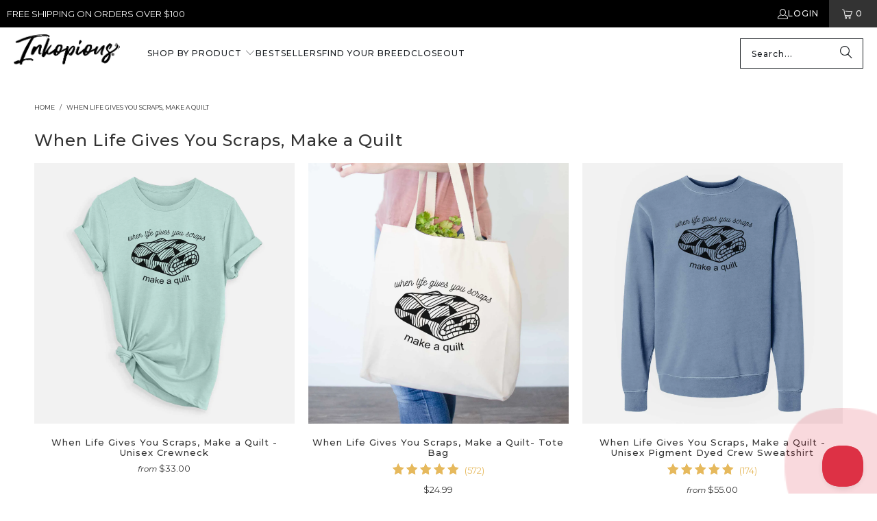

--- FILE ---
content_type: text/html; charset=utf-8
request_url: https://inkopious.com/collections/when-life-gives-you-scraps-make-a-quilt
body_size: 77302
content:
<!DOCTYPE html>
<html class="no-js no-touch" lang="en">
  <head>
	<script src="//inkopious.com/cdn/shop/files/pandectes-rules.js?v=6323620014331731032"></script>
	
	
	
    <link rel='preconnect dns-prefetch' href='https://api.config-security.com/' crossorigin />
<link rel='preconnect dns-prefetch' href='https://conf.config-security.com/' crossorigin />
<link rel='preconnect dns-prefetch' href='https://whale.camera/' crossorigin />
    <script>
/* >> TriplePixel :: start */
window.TriplePixelData = { TripleName: "inkopious.myshopify.com", ver: "2.11", plat: "SHOPIFY", isHeadless: false };
(function(W, H, A, L, E, _, B, N) {
  function O(U, T, P, H, R) {
    void 0 === R && (R = !1),
    H = new XMLHttpRequest,
    P ? (H.open("POST", U, !0), H.setRequestHeader("Content-Type", "application/json")) : H.open("GET", U, !0),
    H.send(JSON.stringify(P || {})),
    H.onreadystatechange = function() {
      4 === H.readyState && 200 === H.status ?
        (R = H.responseText, U.includes(".txt") ? eval(R) : P || (N[B] = R)) :
        (299 < H.status || H.status < 200) && T && !R && (R = !0, O(U, T - 1, P));
    };
  }
  if (N = window, !N[H + "sn"]) {
    N[H + "sn"] = 1,
    L = function() {
      return Date.now().toString(36) + "_" + Math.random().toString(36);
    };
    try {
      A.setItem(H, 1 + (0 | A.getItem(H) || 0)),
      (E = JSON.parse(A.getItem(H + "U") || "[]")).push({
        u: location.href,
        r: document.referrer,
        t: Date.now(),
        id: L()
      }),
      A.setItem(H + "U", JSON.stringify(E));
    } catch (e) {}
    var i, m, p;
    A.getItem('"!nC`') || (_ = A, A = N, A[H] || (E = A[H] = function(t, e, a) {
      return void 0 === a && (a = []),
      "State" == t ? E.s : (W = L(), (E._q = E._q || []).push([W, t, e].concat(a)), W);
    }, E.s = "Installed", E._q = [], E.ch = W, B = "configSecurityConfModel", N[B] = 1, O("https://conf.config-security.com/model", 5), i = L(), m = A[atob("c2NyZWVu")], _.setItem("di_pmt_wt", i), p = {
      id: i,
      action: "profile",
      avatar: _.getItem("auth-security_rand_salt_"),
      time: m[atob("d2lkdGg=")] + ":" + m[atob("aGVpZ2h0")],
      host: A.TriplePixelData.TripleName,
      plat: A.TriplePixelData.plat,
      url: window.location.href,
      ref: document.referrer,
      ver: A.TriplePixelData.ver
    }, O("https://api.config-security.com/event", 5, p), O("https://whale.camera/live/dot.txt", 5)));
  }
})("", "TriplePixel", localStorage);
/* << TriplePixel :: end */
</script>

<script>
    
    
    
    
    
    var gsf_conversion_data = {page_type : 'category', event : 'view_item_list', data : {product_data : [{variant_id : 40088675057741, product_id : 6865895686221, name : "When Life Gives You Scraps, Make a Quilt - Unisex Crewneck", price : "33.00", currency : "USD", sku : "CNTR-ScrapsQuilt-BC3001-gry-S", brand : "Inkopious", variant : "Small / Heather Grey", category : "Unisex Crewneck", quantity : "0" }, {variant_id : 40069949980749, product_id : 6858713432141, name : "When Life Gives You Scraps, Make a Quilt- Tote Bag", price : "24.99", currency : "USD", sku : "CNTR-ScrapsQuilt-TOTE-beige-null", brand : "Inkopious", variant : "Beige", category : "Totes", quantity : "-1" }, {variant_id : 40088682332237, product_id : 6865895915597, name : "When Life Gives You Scraps, Make a Quilt - Unisex Pigment Dyed Crew Sweatshirt", price : "55.00", currency : "USD", sku : "CNTR-ScrapsQuilt-PDprm3500-Cement-S", brand : "Inkopious", variant : "Small / Cement", category : "Pigment Dyed Crewneck Sweatshirt", quantity : "0" }, {variant_id : 40088681513037, product_id : 6865895882829, name : "When Life Gives You Scraps, Make a Quilt - Men&#39;s Heavyweight 100% Cotton Long Sleeve", price : "43.00", currency : "USD", sku : "CNTR-ScrapsQuilt-CC6014LS-gry-S", brand : "Inkopious", variant : "Small / Grey", category : "Comfort Colors Long Sleeve", quantity : "0" }], total_price :"155.99", shop_currency : "USD", collection_id : "271138160717", collection_name : "When Life Gives You Scraps, Make a Quilt" }};
    
</script>
    <script type="text/javascript">
(function(c,l,a,r,i,t,y){
    c[a]=c[a]||function(){(c[a].q=c[a].q||[]).push(arguments)};
    t=l.createElement(r);t.async=1;t.src="https://www.clarity.ms/tag/"+i;
    y=l.getElementsByTagName(r)[0];y.parentNode.insertBefore(t,y);
})(window, document, "clarity", "script", "anmondefh9");
</script>
<script type="text/javascript">
!function(e,t,n){
  function a(){
    var e=t.getElementsByTagName("script")[0],
        n=t.createElement("script");
    n.type="text/javascript",
    n.async=!0,
    n.src="https://beacon-v2.helpscout.net",
    e.parentNode.insertBefore(n,e)
  }
  if(e.Beacon=n=function(t,n,a){
    e.Beacon.readyQueue.push({method:t,options:n,data:a})
  },n.readyQueue=[],"complete"===t.readyState)return a();
  e.attachEvent?e.attachEvent("onload",a):e.addEventListener("load",a,!1)
}(window,document,window.Beacon||function(){});
</script>
<script type="text/javascript">
window.Beacon('init', '05a24f2c-4fe6-4ca4-9210-92dac8177c98');
</script>
<script>
window.addEventListener('load', function() {
  var _learnq = window._learnq || [];

  // Function to handle added to cart event
  function addedToCart() {
    fetch(`${window.location.origin}/cart.js`)
      .then(res => res.clone().json().then(data => {
        var cart = {
          total_price: data.total_price / 100, // Total price in dollars
          $value: data.total_price / 100,
          total_discount: data.total_discount,
          original_total_price: data.original_total_price / 100,
          items: data.items // Cart items details
        };
        // Pass the cart data to _learnq if available
        if (typeof item !== 'undefined') {
          cart = Object.assign(cart, item);
        }
        if (klAjax) {
          _learnq.push(['track', 'Added to Cart', cart]);
          klAjax = false;
        }
      }));
  }

  // Override fetch to track /cart/add.js calls
  (function (ns, fetch) {
    ns.fetch = function() {
      const response = fetch.apply(this, arguments);
      response.then(res => {
        if (`${window.location.origin}/cart/add.js`.includes(res.url)) {
          addedToCart();
        }
      });
      return response;
    };
  }(window, window.fetch));

  var klAjax = true;

  // Add event listeners for cart add buttons
  var atcButtons = document.querySelectorAll("form[action*='/cart/add'] button[type='submit']");
  for (var i = 0; i < atcButtons.length; i++) {
    atcButtons[i].addEventListener("click", function() {
      if (klAjax) {
        _learnq.push(['track', 'Added to Cart', item]);
        klAjax = false;
      }
    });
  }
});
</script>

    <meta charset="utf-8">
    <meta http-equiv="cleartype" content="on">
    <meta name="robots" content="index,follow">

    <!-- Mobile Specific Metas -->
    <meta name="HandheldFriendly" content="True">
    <meta name="MobileOptimized" content="320">
    <meta name="viewport" content="width=device-width,initial-scale=1">
    <meta name="theme-color" content="#ffffff">

    
    <title>
      When Life Gives You Scraps, Make a Quilt - Inkopious
    </title>

    

    <link rel="preconnect" href="https://fonts.shopifycdn.com" />
    <link rel="preconnect" href="https://cdn.shopify.com" />
    <link rel="preconnect" href="https://cdn.shopifycloud.com" />

    <link rel="dns-prefetch" href="https://v.shopify.com" />
    <link rel="dns-prefetch" href="https://www.youtube.com" />
    <link rel="dns-prefetch" href="https://vimeo.com" />

    <link href="//inkopious.com/cdn/shop/t/67/assets/jquery.min.js?v=147293088974801289311735410390" as="script" rel="preload">

    <!-- Stylesheet for Fancybox library -->
    <link rel="stylesheet" href="//inkopious.com/cdn/shop/t/67/assets/fancybox.css?v=19278034316635137701735410390" type="text/css" media="all" defer>

    <!-- Stylesheets for Turbo -->
    <link href="//inkopious.com/cdn/shop/t/67/assets/styles.css?v=171967670581497041551762664082" rel="stylesheet" type="text/css" media="all" />

    <!-- Icons -->
    
      <link rel="shortcut icon" type="image/x-icon" href="//inkopious.com/cdn/shop/files/Inkopious-Paw-fav-icon32_180x180.png?v=1739457381">
      <link rel="apple-touch-icon" href="//inkopious.com/cdn/shop/files/Inkopious-Paw-fav-icon32_180x180.png?v=1739457381"/>
      <link rel="apple-touch-icon" sizes="57x57" href="//inkopious.com/cdn/shop/files/Inkopious-Paw-fav-icon32_57x57.png?v=1739457381"/>
      <link rel="apple-touch-icon" sizes="60x60" href="//inkopious.com/cdn/shop/files/Inkopious-Paw-fav-icon32_60x60.png?v=1739457381"/>
      <link rel="apple-touch-icon" sizes="72x72" href="//inkopious.com/cdn/shop/files/Inkopious-Paw-fav-icon32_72x72.png?v=1739457381"/>
      <link rel="apple-touch-icon" sizes="76x76" href="//inkopious.com/cdn/shop/files/Inkopious-Paw-fav-icon32_76x76.png?v=1739457381"/>
      <link rel="apple-touch-icon" sizes="114x114" href="//inkopious.com/cdn/shop/files/Inkopious-Paw-fav-icon32_114x114.png?v=1739457381"/>
      <link rel="apple-touch-icon" sizes="180x180" href="//inkopious.com/cdn/shop/files/Inkopious-Paw-fav-icon32_180x180.png?v=1739457381"/>
      <link rel="apple-touch-icon" sizes="228x228" href="//inkopious.com/cdn/shop/files/Inkopious-Paw-fav-icon32_228x228.png?v=1739457381"/>
    
    <link rel="canonical" href="https://inkopious.com/collections/when-life-gives-you-scraps-make-a-quilt"/>

    

    

    
      <script src="//inkopious.com/cdn/shop/t/67/assets/currencies.js?v=1648699478663843391735410390" defer></script>
    

    
    <script>
      window.PXUTheme = window.PXUTheme || {};
      window.PXUTheme.version = '9.5.0';
      window.PXUTheme.name = 'Turbo';
    </script>
    


    
<template id="price-ui"><span class="price " data-price></span><span class="compare-at-price" data-compare-at-price></span><span class="unit-pricing" data-unit-pricing></span></template>
    <template id="price-ui-badge"><div class="price-ui-badge__sticker price-ui-badge__sticker--">
    <span class="price-ui-badge__sticker-text" data-badge></span>
  </div></template>
    
    <template id="price-ui__price"><span class="money" data-price></span></template>
    <template id="price-ui__price-range"><span class="price-min" data-price-min><span class="money" data-price></span></span> - <span class="price-max" data-price-max><span class="money" data-price></span></span></template>
    <template id="price-ui__unit-pricing"><span class="unit-quantity" data-unit-quantity></span> | <span class="unit-price" data-unit-price><span class="money" data-price></span></span> / <span class="unit-measurement" data-unit-measurement></span></template>
    <template id="price-ui-badge__percent-savings-range">Save up to <span data-price-percent></span>%</template>
    <template id="price-ui-badge__percent-savings">Save <span data-price-percent></span>%</template>
    <template id="price-ui-badge__price-savings-range">Save up to <span class="money" data-price></span></template>
    <template id="price-ui-badge__price-savings">Save <span class="money" data-price></span></template>
    <template id="price-ui-badge__on-sale">Sale</template>
    <template id="price-ui-badge__sold-out">Sold out</template>
    <template id="price-ui-badge__in-stock">In stock</template>
    


    <script>
      
window.PXUTheme = window.PXUTheme || {};


window.PXUTheme.theme_settings = {};
window.PXUTheme.currency = {};
window.PXUTheme.routes = window.PXUTheme.routes || {};


window.PXUTheme.theme_settings.display_tos_checkbox = false;
window.PXUTheme.theme_settings.go_to_checkout = true;
window.PXUTheme.theme_settings.cart_action = "ajax";
window.PXUTheme.theme_settings.cart_shipping_calculator = false;


window.PXUTheme.theme_settings.collection_swatches = false;
window.PXUTheme.theme_settings.collection_secondary_image = true;


window.PXUTheme.currency.show_multiple_currencies = false;
window.PXUTheme.currency.shop_currency = "USD";
window.PXUTheme.currency.default_currency = "USD";
window.PXUTheme.currency.display_format = "money_format";
window.PXUTheme.currency.money_format = "${{amount}}";
window.PXUTheme.currency.money_format_no_currency = "${{amount}}";
window.PXUTheme.currency.money_format_currency = "${{amount}} USD";
window.PXUTheme.currency.native_multi_currency = true;
window.PXUTheme.currency.iso_code = "USD";
window.PXUTheme.currency.symbol = "$";


window.PXUTheme.theme_settings.display_inventory_left = false;
window.PXUTheme.theme_settings.inventory_threshold = 10;
window.PXUTheme.theme_settings.limit_quantity = true;


window.PXUTheme.theme_settings.menu_position = null;


window.PXUTheme.theme_settings.newsletter_popup = false;
window.PXUTheme.theme_settings.newsletter_popup_days = "14";
window.PXUTheme.theme_settings.newsletter_popup_mobile = false;
window.PXUTheme.theme_settings.newsletter_popup_seconds = 0;


window.PXUTheme.theme_settings.pagination_type = "load_more";


window.PXUTheme.theme_settings.enable_shopify_collection_badges = false;
window.PXUTheme.theme_settings.quick_shop_thumbnail_position = null;
window.PXUTheme.theme_settings.product_form_style = "radio";
window.PXUTheme.theme_settings.sale_banner_enabled = true;
window.PXUTheme.theme_settings.display_savings = false;
window.PXUTheme.theme_settings.display_sold_out_price = false;
window.PXUTheme.theme_settings.free_text = "Free";
window.PXUTheme.theme_settings.video_looping = null;
window.PXUTheme.theme_settings.quick_shop_style = "popup";
window.PXUTheme.theme_settings.hover_enabled = false;


window.PXUTheme.routes.cart_url = "/cart";
window.PXUTheme.routes.cart_update_url = "/cart/update";
window.PXUTheme.routes.root_url = "/";
window.PXUTheme.routes.search_url = "/search";
window.PXUTheme.routes.all_products_collection_url = "/collections/all";
window.PXUTheme.routes.product_recommendations_url = "/recommendations/products";
window.PXUTheme.routes.predictive_search_url = "/search/suggest";


window.PXUTheme.theme_settings.image_loading_style = "blur-up";


window.PXUTheme.theme_settings.enable_autocomplete = true;


window.PXUTheme.theme_settings.page_dots_enabled = false;
window.PXUTheme.theme_settings.slideshow_arrow_size = "light";


window.PXUTheme.theme_settings.quick_shop_enabled = false;


window.PXUTheme.theme_settings.enable_back_to_top_button = true;


window.PXUTheme.translation = {};


window.PXUTheme.translation.agree_to_terms_warning = "You must agree with the terms and conditions to checkout.";
window.PXUTheme.translation.one_item_left = "item left";
window.PXUTheme.translation.items_left_text = "items left";
window.PXUTheme.translation.cart_savings_text = "Total Savings";
window.PXUTheme.translation.cart_discount_text = "Discount";
window.PXUTheme.translation.cart_subtotal_text = "Subtotal";
window.PXUTheme.translation.cart_remove_text = "Remove";
window.PXUTheme.translation.cart_free_text = "Free";


window.PXUTheme.translation.newsletter_success_text = "Thank you for joining our mailing list!";


window.PXUTheme.translation.notify_email = "Enter your email address...";
window.PXUTheme.translation.notify_email_value = "Translation missing: en.contact.fields.email";
window.PXUTheme.translation.notify_email_send = "Send";
window.PXUTheme.translation.notify_message_first = "Please notify me when ";
window.PXUTheme.translation.notify_message_last = " becomes available - ";
window.PXUTheme.translation.notify_success_text = "Thanks! We will notify you when this product becomes available!";


window.PXUTheme.translation.add_to_cart = "Add to Cart";
window.PXUTheme.translation.coming_soon_text = "Coming Soon";
window.PXUTheme.translation.sold_out_text = "Sold Out";
window.PXUTheme.translation.sale_text = "Sale";
window.PXUTheme.translation.savings_text = "You Save";
window.PXUTheme.translation.percent_off_text = "% off";
window.PXUTheme.translation.from_text = "from";
window.PXUTheme.translation.new_text = "New";
window.PXUTheme.translation.pre_order_text = "Pre-Order";
window.PXUTheme.translation.unavailable_text = "Unavailable";


window.PXUTheme.translation.all_results = "View all results";
window.PXUTheme.translation.no_results = "Sorry, no results!";


window.PXUTheme.media_queries = {};
window.PXUTheme.media_queries.small = window.matchMedia( "(max-width: 480px)" );
window.PXUTheme.media_queries.medium = window.matchMedia( "(max-width: 798px)" );
window.PXUTheme.media_queries.large = window.matchMedia( "(min-width: 799px)" );
window.PXUTheme.media_queries.larger = window.matchMedia( "(min-width: 960px)" );
window.PXUTheme.media_queries.xlarge = window.matchMedia( "(min-width: 1200px)" );
window.PXUTheme.media_queries.ie10 = window.matchMedia( "all and (-ms-high-contrast: none), (-ms-high-contrast: active)" );
window.PXUTheme.media_queries.tablet = window.matchMedia( "only screen and (min-width: 799px) and (max-width: 1024px)" );
window.PXUTheme.media_queries.mobile_and_tablet = window.matchMedia( "(max-width: 1024px)" );

    </script>

    

    
      <script src="//inkopious.com/cdn/shop/t/67/assets/instantclick.min.js?v=20092422000980684151735410390" data-no-instant defer></script>

      <script data-no-instant>
        window.addEventListener('DOMContentLoaded', function() {

          function inIframe() {
            try {
              return window.self !== window.top;
            } catch (e) {
              return true;
            }
          }

          if (!inIframe()){
            InstantClick.on('change', function() {

              $('head script[src*="shopify"]').each(function() {
                var script = document.createElement('script');
                script.type = 'text/javascript';
                script.src = $(this).attr('src');

                $('body').append(script);
              });

              $('body').removeClass('fancybox-active');
              $.fancybox.destroy();

              InstantClick.init();

            });
          }
        });
      </script>
    

    <script>
      
    </script>

    <!-- pxu-sections-js start DO NOT EDIT --><script src="//inkopious.com/cdn/shop/t/67/assets/pxu-sections.js?v=153371558705645473471735506321" defer></script><!-- DO NOT EDIT pxu-sections-js end-->
<script>window.performance && window.performance.mark && window.performance.mark('shopify.content_for_header.start');</script><meta name="google-site-verification" content="I258rxnt5QxtbZYtLZGFvIlVV9nsBgDL3ysxdt5DkWw">
<meta id="shopify-digital-wallet" name="shopify-digital-wallet" content="/1551171636/digital_wallets/dialog">
<meta name="shopify-checkout-api-token" content="8fe48cb64e964228ad08dbbb152a6829">
<meta id="in-context-paypal-metadata" data-shop-id="1551171636" data-venmo-supported="false" data-environment="production" data-locale="en_US" data-paypal-v4="true" data-currency="USD">
<link rel="alternate" type="application/atom+xml" title="Feed" href="/collections/when-life-gives-you-scraps-make-a-quilt.atom" />
<link rel="alternate" type="application/json+oembed" href="https://inkopious.com/collections/when-life-gives-you-scraps-make-a-quilt.oembed">
<script async="async" src="/checkouts/internal/preloads.js?locale=en-US"></script>
<link rel="preconnect" href="https://shop.app" crossorigin="anonymous">
<script async="async" src="https://shop.app/checkouts/internal/preloads.js?locale=en-US&shop_id=1551171636" crossorigin="anonymous"></script>
<script id="apple-pay-shop-capabilities" type="application/json">{"shopId":1551171636,"countryCode":"US","currencyCode":"USD","merchantCapabilities":["supports3DS"],"merchantId":"gid:\/\/shopify\/Shop\/1551171636","merchantName":"Inkopious","requiredBillingContactFields":["postalAddress","email"],"requiredShippingContactFields":["postalAddress","email"],"shippingType":"shipping","supportedNetworks":["visa","masterCard","amex","discover","elo","jcb"],"total":{"type":"pending","label":"Inkopious","amount":"1.00"},"shopifyPaymentsEnabled":true,"supportsSubscriptions":true}</script>
<script id="shopify-features" type="application/json">{"accessToken":"8fe48cb64e964228ad08dbbb152a6829","betas":["rich-media-storefront-analytics"],"domain":"inkopious.com","predictiveSearch":true,"shopId":1551171636,"locale":"en"}</script>
<script>var Shopify = Shopify || {};
Shopify.shop = "inkopious.myshopify.com";
Shopify.locale = "en";
Shopify.currency = {"active":"USD","rate":"1.0"};
Shopify.country = "US";
Shopify.theme = {"name":"Inkopious - OOTSB Fresh - 2024-12-28","id":132258496589,"schema_name":"Turbo","schema_version":"9.5.0","theme_store_id":null,"role":"main"};
Shopify.theme.handle = "null";
Shopify.theme.style = {"id":null,"handle":null};
Shopify.cdnHost = "inkopious.com/cdn";
Shopify.routes = Shopify.routes || {};
Shopify.routes.root = "/";</script>
<script type="module">!function(o){(o.Shopify=o.Shopify||{}).modules=!0}(window);</script>
<script>!function(o){function n(){var o=[];function n(){o.push(Array.prototype.slice.apply(arguments))}return n.q=o,n}var t=o.Shopify=o.Shopify||{};t.loadFeatures=n(),t.autoloadFeatures=n()}(window);</script>
<script>
  window.ShopifyPay = window.ShopifyPay || {};
  window.ShopifyPay.apiHost = "shop.app\/pay";
  window.ShopifyPay.redirectState = null;
</script>
<script id="shop-js-analytics" type="application/json">{"pageType":"collection"}</script>
<script defer="defer" async type="module" src="//inkopious.com/cdn/shopifycloud/shop-js/modules/v2/client.init-shop-cart-sync_BT-GjEfc.en.esm.js"></script>
<script defer="defer" async type="module" src="//inkopious.com/cdn/shopifycloud/shop-js/modules/v2/chunk.common_D58fp_Oc.esm.js"></script>
<script defer="defer" async type="module" src="//inkopious.com/cdn/shopifycloud/shop-js/modules/v2/chunk.modal_xMitdFEc.esm.js"></script>
<script type="module">
  await import("//inkopious.com/cdn/shopifycloud/shop-js/modules/v2/client.init-shop-cart-sync_BT-GjEfc.en.esm.js");
await import("//inkopious.com/cdn/shopifycloud/shop-js/modules/v2/chunk.common_D58fp_Oc.esm.js");
await import("//inkopious.com/cdn/shopifycloud/shop-js/modules/v2/chunk.modal_xMitdFEc.esm.js");

  window.Shopify.SignInWithShop?.initShopCartSync?.({"fedCMEnabled":true,"windoidEnabled":true});

</script>
<script>
  window.Shopify = window.Shopify || {};
  if (!window.Shopify.featureAssets) window.Shopify.featureAssets = {};
  window.Shopify.featureAssets['shop-js'] = {"shop-cart-sync":["modules/v2/client.shop-cart-sync_DZOKe7Ll.en.esm.js","modules/v2/chunk.common_D58fp_Oc.esm.js","modules/v2/chunk.modal_xMitdFEc.esm.js"],"init-fed-cm":["modules/v2/client.init-fed-cm_B6oLuCjv.en.esm.js","modules/v2/chunk.common_D58fp_Oc.esm.js","modules/v2/chunk.modal_xMitdFEc.esm.js"],"shop-cash-offers":["modules/v2/client.shop-cash-offers_D2sdYoxE.en.esm.js","modules/v2/chunk.common_D58fp_Oc.esm.js","modules/v2/chunk.modal_xMitdFEc.esm.js"],"shop-login-button":["modules/v2/client.shop-login-button_QeVjl5Y3.en.esm.js","modules/v2/chunk.common_D58fp_Oc.esm.js","modules/v2/chunk.modal_xMitdFEc.esm.js"],"pay-button":["modules/v2/client.pay-button_DXTOsIq6.en.esm.js","modules/v2/chunk.common_D58fp_Oc.esm.js","modules/v2/chunk.modal_xMitdFEc.esm.js"],"shop-button":["modules/v2/client.shop-button_DQZHx9pm.en.esm.js","modules/v2/chunk.common_D58fp_Oc.esm.js","modules/v2/chunk.modal_xMitdFEc.esm.js"],"avatar":["modules/v2/client.avatar_BTnouDA3.en.esm.js"],"init-windoid":["modules/v2/client.init-windoid_CR1B-cfM.en.esm.js","modules/v2/chunk.common_D58fp_Oc.esm.js","modules/v2/chunk.modal_xMitdFEc.esm.js"],"init-shop-for-new-customer-accounts":["modules/v2/client.init-shop-for-new-customer-accounts_C_vY_xzh.en.esm.js","modules/v2/client.shop-login-button_QeVjl5Y3.en.esm.js","modules/v2/chunk.common_D58fp_Oc.esm.js","modules/v2/chunk.modal_xMitdFEc.esm.js"],"init-shop-email-lookup-coordinator":["modules/v2/client.init-shop-email-lookup-coordinator_BI7n9ZSv.en.esm.js","modules/v2/chunk.common_D58fp_Oc.esm.js","modules/v2/chunk.modal_xMitdFEc.esm.js"],"init-shop-cart-sync":["modules/v2/client.init-shop-cart-sync_BT-GjEfc.en.esm.js","modules/v2/chunk.common_D58fp_Oc.esm.js","modules/v2/chunk.modal_xMitdFEc.esm.js"],"shop-toast-manager":["modules/v2/client.shop-toast-manager_DiYdP3xc.en.esm.js","modules/v2/chunk.common_D58fp_Oc.esm.js","modules/v2/chunk.modal_xMitdFEc.esm.js"],"init-customer-accounts":["modules/v2/client.init-customer-accounts_D9ZNqS-Q.en.esm.js","modules/v2/client.shop-login-button_QeVjl5Y3.en.esm.js","modules/v2/chunk.common_D58fp_Oc.esm.js","modules/v2/chunk.modal_xMitdFEc.esm.js"],"init-customer-accounts-sign-up":["modules/v2/client.init-customer-accounts-sign-up_iGw4briv.en.esm.js","modules/v2/client.shop-login-button_QeVjl5Y3.en.esm.js","modules/v2/chunk.common_D58fp_Oc.esm.js","modules/v2/chunk.modal_xMitdFEc.esm.js"],"shop-follow-button":["modules/v2/client.shop-follow-button_CqMgW2wH.en.esm.js","modules/v2/chunk.common_D58fp_Oc.esm.js","modules/v2/chunk.modal_xMitdFEc.esm.js"],"checkout-modal":["modules/v2/client.checkout-modal_xHeaAweL.en.esm.js","modules/v2/chunk.common_D58fp_Oc.esm.js","modules/v2/chunk.modal_xMitdFEc.esm.js"],"shop-login":["modules/v2/client.shop-login_D91U-Q7h.en.esm.js","modules/v2/chunk.common_D58fp_Oc.esm.js","modules/v2/chunk.modal_xMitdFEc.esm.js"],"lead-capture":["modules/v2/client.lead-capture_BJmE1dJe.en.esm.js","modules/v2/chunk.common_D58fp_Oc.esm.js","modules/v2/chunk.modal_xMitdFEc.esm.js"],"payment-terms":["modules/v2/client.payment-terms_Ci9AEqFq.en.esm.js","modules/v2/chunk.common_D58fp_Oc.esm.js","modules/v2/chunk.modal_xMitdFEc.esm.js"]};
</script>
<script>(function() {
  var isLoaded = false;
  function asyncLoad() {
    if (isLoaded) return;
    isLoaded = true;
    var urls = ["https:\/\/formbuilder.hulkapps.com\/skeletopapp.js?shop=inkopious.myshopify.com","\/\/cdn.shopify.com\/proxy\/dddedca4149609b1392ab87f79d22dcaaafa8e512f773fdcf9cdf18f47ac9d9c\/obscure-escarpment-2240.herokuapp.com\/js\/best_custom_product_options.js?shop=inkopious.myshopify.com\u0026sp-cache-control=cHVibGljLCBtYXgtYWdlPTkwMA","https:\/\/cdn-bundler.nice-team.net\/app\/js\/bundler.js?shop=inkopious.myshopify.com","https:\/\/app.kiwisizing.com\/web\/js\/dist\/kiwiSizing\/plugin\/SizingPlugin.prod.js?v=330\u0026shop=inkopious.myshopify.com","\/\/cdn.shopify.com\/proxy\/6602ee8714218afdefce0d8a7d4a82e85bcb6443da2e13323e9487a1aefa8767\/api.goaffpro.com\/loader.js?shop=inkopious.myshopify.com\u0026sp-cache-control=cHVibGljLCBtYXgtYWdlPTkwMA","\/\/searchanise-ef84.kxcdn.com\/widgets\/shopify\/init.js?a=1k7N1I4S6x\u0026shop=inkopious.myshopify.com","https:\/\/shopify-extension.getredo.com\/main.js?widget_id=143xkmplakwku8t\u0026shop=inkopious.myshopify.com"];
    for (var i = 0; i < urls.length; i++) {
      var s = document.createElement('script');
      s.type = 'text/javascript';
      s.async = true;
      s.src = urls[i];
      var x = document.getElementsByTagName('script')[0];
      x.parentNode.insertBefore(s, x);
    }
  };
  if(window.attachEvent) {
    window.attachEvent('onload', asyncLoad);
  } else {
    window.addEventListener('load', asyncLoad, false);
  }
})();</script>
<script id="__st">var __st={"a":1551171636,"offset":-28800,"reqid":"f58d5a9d-caeb-4b6e-a803-ff94f127099b-1769218142","pageurl":"inkopious.com\/collections\/when-life-gives-you-scraps-make-a-quilt","u":"f5cd710a6f82","p":"collection","rtyp":"collection","rid":271138160717};</script>
<script>window.ShopifyPaypalV4VisibilityTracking = true;</script>
<script id="captcha-bootstrap">!function(){'use strict';const t='contact',e='account',n='new_comment',o=[[t,t],['blogs',n],['comments',n],[t,'customer']],c=[[e,'customer_login'],[e,'guest_login'],[e,'recover_customer_password'],[e,'create_customer']],r=t=>t.map((([t,e])=>`form[action*='/${t}']:not([data-nocaptcha='true']) input[name='form_type'][value='${e}']`)).join(','),a=t=>()=>t?[...document.querySelectorAll(t)].map((t=>t.form)):[];function s(){const t=[...o],e=r(t);return a(e)}const i='password',u='form_key',d=['recaptcha-v3-token','g-recaptcha-response','h-captcha-response',i],f=()=>{try{return window.sessionStorage}catch{return}},m='__shopify_v',_=t=>t.elements[u];function p(t,e,n=!1){try{const o=window.sessionStorage,c=JSON.parse(o.getItem(e)),{data:r}=function(t){const{data:e,action:n}=t;return t[m]||n?{data:e,action:n}:{data:t,action:n}}(c);for(const[e,n]of Object.entries(r))t.elements[e]&&(t.elements[e].value=n);n&&o.removeItem(e)}catch(o){console.error('form repopulation failed',{error:o})}}const l='form_type',E='cptcha';function T(t){t.dataset[E]=!0}const w=window,h=w.document,L='Shopify',v='ce_forms',y='captcha';let A=!1;((t,e)=>{const n=(g='f06e6c50-85a8-45c8-87d0-21a2b65856fe',I='https://cdn.shopify.com/shopifycloud/storefront-forms-hcaptcha/ce_storefront_forms_captcha_hcaptcha.v1.5.2.iife.js',D={infoText:'Protected by hCaptcha',privacyText:'Privacy',termsText:'Terms'},(t,e,n)=>{const o=w[L][v],c=o.bindForm;if(c)return c(t,g,e,D).then(n);var r;o.q.push([[t,g,e,D],n]),r=I,A||(h.body.append(Object.assign(h.createElement('script'),{id:'captcha-provider',async:!0,src:r})),A=!0)});var g,I,D;w[L]=w[L]||{},w[L][v]=w[L][v]||{},w[L][v].q=[],w[L][y]=w[L][y]||{},w[L][y].protect=function(t,e){n(t,void 0,e),T(t)},Object.freeze(w[L][y]),function(t,e,n,w,h,L){const[v,y,A,g]=function(t,e,n){const i=e?o:[],u=t?c:[],d=[...i,...u],f=r(d),m=r(i),_=r(d.filter((([t,e])=>n.includes(e))));return[a(f),a(m),a(_),s()]}(w,h,L),I=t=>{const e=t.target;return e instanceof HTMLFormElement?e:e&&e.form},D=t=>v().includes(t);t.addEventListener('submit',(t=>{const e=I(t);if(!e)return;const n=D(e)&&!e.dataset.hcaptchaBound&&!e.dataset.recaptchaBound,o=_(e),c=g().includes(e)&&(!o||!o.value);(n||c)&&t.preventDefault(),c&&!n&&(function(t){try{if(!f())return;!function(t){const e=f();if(!e)return;const n=_(t);if(!n)return;const o=n.value;o&&e.removeItem(o)}(t);const e=Array.from(Array(32),(()=>Math.random().toString(36)[2])).join('');!function(t,e){_(t)||t.append(Object.assign(document.createElement('input'),{type:'hidden',name:u})),t.elements[u].value=e}(t,e),function(t,e){const n=f();if(!n)return;const o=[...t.querySelectorAll(`input[type='${i}']`)].map((({name:t})=>t)),c=[...d,...o],r={};for(const[a,s]of new FormData(t).entries())c.includes(a)||(r[a]=s);n.setItem(e,JSON.stringify({[m]:1,action:t.action,data:r}))}(t,e)}catch(e){console.error('failed to persist form',e)}}(e),e.submit())}));const S=(t,e)=>{t&&!t.dataset[E]&&(n(t,e.some((e=>e===t))),T(t))};for(const o of['focusin','change'])t.addEventListener(o,(t=>{const e=I(t);D(e)&&S(e,y())}));const B=e.get('form_key'),M=e.get(l),P=B&&M;t.addEventListener('DOMContentLoaded',(()=>{const t=y();if(P)for(const e of t)e.elements[l].value===M&&p(e,B);[...new Set([...A(),...v().filter((t=>'true'===t.dataset.shopifyCaptcha))])].forEach((e=>S(e,t)))}))}(h,new URLSearchParams(w.location.search),n,t,e,['guest_login'])})(!0,!0)}();</script>
<script integrity="sha256-4kQ18oKyAcykRKYeNunJcIwy7WH5gtpwJnB7kiuLZ1E=" data-source-attribution="shopify.loadfeatures" defer="defer" src="//inkopious.com/cdn/shopifycloud/storefront/assets/storefront/load_feature-a0a9edcb.js" crossorigin="anonymous"></script>
<script crossorigin="anonymous" defer="defer" src="//inkopious.com/cdn/shopifycloud/storefront/assets/shopify_pay/storefront-65b4c6d7.js?v=20250812"></script>
<script data-source-attribution="shopify.dynamic_checkout.dynamic.init">var Shopify=Shopify||{};Shopify.PaymentButton=Shopify.PaymentButton||{isStorefrontPortableWallets:!0,init:function(){window.Shopify.PaymentButton.init=function(){};var t=document.createElement("script");t.src="https://inkopious.com/cdn/shopifycloud/portable-wallets/latest/portable-wallets.en.js",t.type="module",document.head.appendChild(t)}};
</script>
<script data-source-attribution="shopify.dynamic_checkout.buyer_consent">
  function portableWalletsHideBuyerConsent(e){var t=document.getElementById("shopify-buyer-consent"),n=document.getElementById("shopify-subscription-policy-button");t&&n&&(t.classList.add("hidden"),t.setAttribute("aria-hidden","true"),n.removeEventListener("click",e))}function portableWalletsShowBuyerConsent(e){var t=document.getElementById("shopify-buyer-consent"),n=document.getElementById("shopify-subscription-policy-button");t&&n&&(t.classList.remove("hidden"),t.removeAttribute("aria-hidden"),n.addEventListener("click",e))}window.Shopify?.PaymentButton&&(window.Shopify.PaymentButton.hideBuyerConsent=portableWalletsHideBuyerConsent,window.Shopify.PaymentButton.showBuyerConsent=portableWalletsShowBuyerConsent);
</script>
<script data-source-attribution="shopify.dynamic_checkout.cart.bootstrap">document.addEventListener("DOMContentLoaded",(function(){function t(){return document.querySelector("shopify-accelerated-checkout-cart, shopify-accelerated-checkout")}if(t())Shopify.PaymentButton.init();else{new MutationObserver((function(e,n){t()&&(Shopify.PaymentButton.init(),n.disconnect())})).observe(document.body,{childList:!0,subtree:!0})}}));
</script>
<link id="shopify-accelerated-checkout-styles" rel="stylesheet" media="screen" href="https://inkopious.com/cdn/shopifycloud/portable-wallets/latest/accelerated-checkout-backwards-compat.css" crossorigin="anonymous">
<style id="shopify-accelerated-checkout-cart">
        #shopify-buyer-consent {
  margin-top: 1em;
  display: inline-block;
  width: 100%;
}

#shopify-buyer-consent.hidden {
  display: none;
}

#shopify-subscription-policy-button {
  background: none;
  border: none;
  padding: 0;
  text-decoration: underline;
  font-size: inherit;
  cursor: pointer;
}

#shopify-subscription-policy-button::before {
  box-shadow: none;
}

      </style>

<script>window.performance && window.performance.mark && window.performance.mark('shopify.content_for_header.end');</script>

    

<meta name="author" content="Inkopious">
<meta property="og:url" content="https://inkopious.com/collections/when-life-gives-you-scraps-make-a-quilt">
<meta property="og:site_name" content="Inkopious">




  <meta property="og:type" content="product.group">
  <meta property="og:title" content="When Life Gives You Scraps, Make a Quilt">
  
    <meta property="og:image" content="https://inkopious.com/cdn/shop/collections/ScrapsQuilt-_Inkopious_600x.jpg?v=1682972737">
    <meta property="og:image:secure_url" content="https://inkopious.com/cdn/shop/collections/ScrapsQuilt-_Inkopious_600x.jpg?v=1682972737">
    <meta property="og:image:width" content="365">
    <meta property="og:image:height" content="365">
    <meta property="og:image:alt" content="When Life Gives You Scraps, Make a Quilt">
  
  
    
    <meta property="og:image" content="https://inkopious.com/cdn/shop/products/ScrapsQuilt-UNI-CRW-HeatherSage-1_600x.jpg?v=1762986386">
    <meta property="og:image:secure_url" content="https://inkopious.com/cdn/shop/products/ScrapsQuilt-UNI-CRW-HeatherSage-1_600x.jpg?v=1762986386">
  






<meta name="twitter:card" content="summary">



    
    
  <!-- pxu-sections-css start DO NOT EDIT --><link href="//inkopious.com/cdn/shop/t/67/assets/pxu-sections.css?v=44568255597275872581735506319" rel="stylesheet" type="text/css" media="all" /><!-- DO NOT EDIT pxu-sections-css end-->
    <meta name="google-adsense-account" content="ca-pub-4810413457969833">

<!-- BEGIN app block: shopify://apps/pandectes-gdpr/blocks/banner/58c0baa2-6cc1-480c-9ea6-38d6d559556a -->
  
    
      <!-- TCF is active, scripts are loaded above -->
      
        <script>
          if (!window.PandectesRulesSettings) {
            window.PandectesRulesSettings = {"store":{"id":1551171636,"adminMode":false,"headless":false,"storefrontRootDomain":"","checkoutRootDomain":"","storefrontAccessToken":""},"banner":{"revokableTrigger":false,"cookiesBlockedByDefault":"0","hybridStrict":false,"isActive":true},"geolocation":{"brOnly":false,"caOnly":true,"euOnly":true,"jpOnly":false,"thOnly":false,"canadaOnly":false,"globalVisibility":false},"blocker":{"isActive":false,"googleConsentMode":{"isActive":false,"id":"","analyticsId":"","adStorageCategory":4,"analyticsStorageCategory":2,"functionalityStorageCategory":1,"personalizationStorageCategory":1,"securityStorageCategory":0,"customEvent":true,"redactData":true,"urlPassthrough":false},"facebookPixel":{"isActive":false,"id":"","ldu":false},"microsoft":{},"clarity":{},"rakuten":{"isActive":false,"cmp":false,"ccpa":false},"gpcIsActive":false,"defaultBlocked":0,"patterns":{"whiteList":[],"blackList":{"1":[],"2":[],"4":[],"8":[]},"iframesWhiteList":[],"iframesBlackList":{"1":[],"2":[],"4":[],"8":[]},"beaconsWhiteList":[],"beaconsBlackList":{"1":[],"2":[],"4":[],"8":[]}}}};
            const rulesScript = document.createElement('script');
            window.PandectesRulesSettings.auto = true;
            rulesScript.src = "https://cdn.shopify.com/extensions/019bed03-b206-7ab3-9c8b-20b884e5903f/gdpr-243/assets/pandectes-rules.js";
            const firstChild = document.head.firstChild;
            document.head.insertBefore(rulesScript, firstChild);
          }
        </script>
      
      <script>
        
          window.PandectesSettings = {"store":{"id":1551171636,"plan":"plus","theme":"Inkopious - OOTSB Fresh - 2024-12-28","primaryLocale":"en","adminMode":false,"headless":false,"storefrontRootDomain":"","checkoutRootDomain":"","storefrontAccessToken":""},"tsPublished":1753980859,"declaration":{"showPurpose":false,"showProvider":false,"declIntroText":"","showDateGenerated":true},"language":{"unpublished":[],"languageMode":"Single","fallbackLanguage":"en","languageDetection":"browser","languagesSupported":[]},"texts":{"managed":{"headerText":{"en":"We respect your privacy"},"consentText":{"en":"This website uses cookies to ensure you get the best experience."},"linkText":{"en":"Learn more"},"imprintText":{"en":"Imprint"},"googleLinkText":{"en":"Google's Privacy Terms"},"allowButtonText":{"en":"Accept"},"denyButtonText":{"en":"Decline"},"dismissButtonText":{"en":"Ok"},"leaveSiteButtonText":{"en":"Leave this site"},"preferencesButtonText":{"en":"Preferences"},"cookiePolicyText":{"en":"Cookie policy"},"preferencesPopupTitleText":{"en":"Manage consent preferences"},"preferencesPopupIntroText":{"en":"When you visit any web site, it may store or retrieve information on your browser, mostly in the form of cookies. This information might be about you, your preferences or your device and is mostly used to make the site work as you expect it to. The information does not usually directly identify you, but it can give you a more personalized web experience."},"preferencesPopupSaveButtonText":{"en":"Save preferences & exit"},"preferencesPopupCloseButtonText":{"en":"Close"},"preferencesPopupAcceptAllButtonText":{"en":"Accept all"},"preferencesPopupRejectAllButtonText":{"en":"Reject all"},"cookiesDetailsText":{"en":"Cookies details"},"preferencesPopupAlwaysAllowedText":{"en":"Always allowed"},"accessSectionParagraphText":{"en":"You have the right to be able to access your personal data at any time. This includes your account information, your order records as well as any GDPR related requests you have made so far. You have the right to request a full report of your data."},"accessSectionTitleText":{"en":"Data Portability"},"accessSectionAccountInfoActionText":{"en":"Personal data"},"accessSectionDownloadReportActionText":{"en":"Request export"},"accessSectionGDPRRequestsActionText":{"en":"Data subject requests"},"accessSectionOrdersRecordsActionText":{"en":"Orders"},"rectificationSectionParagraphText":{"en":"You have the right to request your data to be updated whenever you think it is appropriate."},"rectificationSectionTitleText":{"en":"Data Rectification"},"rectificationCommentPlaceholder":{"en":"Describe what you want to be updated"},"rectificationCommentValidationError":{"en":"Comment is required"},"rectificationSectionEditAccountActionText":{"en":"Request an update"},"erasureSectionTitleText":{"en":"Right to be Forgotten"},"erasureSectionParagraphText":{"en":"Use this option if you want to remove your personal and other data from our store. Keep in mind that this process will delete your account, so you will no longer be able to access or use it anymore."},"erasureSectionRequestDeletionActionText":{"en":"Request personal data deletion"},"consentDate":{"en":"Consent date"},"consentId":{"en":"Consent ID"},"consentSectionChangeConsentActionText":{"en":"Change consent preference"},"consentSectionConsentedText":{"en":"You consented to the cookies policy of this website on"},"consentSectionNoConsentText":{"en":"You have not consented to the cookies policy of this website."},"consentSectionTitleText":{"en":"Your cookie consent"},"consentStatus":{"en":"Consent preference"},"confirmationFailureMessage":{"en":"Your request was not verified. Please try again and if problem persists, contact store owner for assistance"},"confirmationFailureTitle":{"en":"A problem occurred"},"confirmationSuccessMessage":{"en":"We will soon get back to you as to your request."},"confirmationSuccessTitle":{"en":"Your request is verified"},"guestsSupportEmailFailureMessage":{"en":"Your request was not submitted. Please try again and if problem persists, contact store owner for assistance."},"guestsSupportEmailFailureTitle":{"en":"A problem occurred"},"guestsSupportEmailPlaceholder":{"en":"E-mail address"},"guestsSupportEmailSuccessMessage":{"en":"If you are registered as a customer of this store, you will soon receive an email with instructions on how to proceed."},"guestsSupportEmailSuccessTitle":{"en":"Thank you for your request"},"guestsSupportEmailValidationError":{"en":"Email is not valid"},"guestsSupportInfoText":{"en":"Please login with your customer account to further proceed."},"submitButton":{"en":"Submit"},"submittingButton":{"en":"Submitting..."},"cancelButton":{"en":"Cancel"},"declIntroText":{"en":"We use cookies to optimize website functionality, analyze the performance, and provide personalized experience to you. Some cookies are essential to make the website operate and function correctly. Those cookies cannot be disabled. In this window you can manage your preference of cookies."},"declName":{"en":"Name"},"declPurpose":{"en":"Purpose"},"declType":{"en":"Type"},"declRetention":{"en":"Retention"},"declProvider":{"en":"Provider"},"declFirstParty":{"en":"First-party"},"declThirdParty":{"en":"Third-party"},"declSeconds":{"en":"seconds"},"declMinutes":{"en":"minutes"},"declHours":{"en":"hours"},"declDays":{"en":"days"},"declMonths":{"en":"months"},"declYears":{"en":"years"},"declSession":{"en":"Session"},"declDomain":{"en":"Domain"},"declPath":{"en":"Path"}},"categories":{"strictlyNecessaryCookiesTitleText":{"en":"Strictly necessary cookies"},"strictlyNecessaryCookiesDescriptionText":{"en":"These cookies are essential in order to enable you to move around the website and use its features, such as accessing secure areas of the website. Without these cookies services you have asked for, like shopping baskets or e-billing, cannot be provided."},"functionalityCookiesTitleText":{"en":"Functionality cookies"},"functionalityCookiesDescriptionText":{"en":"These cookies allow the website to remember choices you make (such as your user name, language or the region you are in) and provide enhanced, more personal features. For instance, a website may be able to provide you with local weather reports or traffic news by storing in a cookie the region in which you are currently located. These cookies can also be used to remember changes you have made to text size, fonts and other parts of web pages that you can customise. They may also be used to provide services you have asked for such as watching a video or commenting on a blog. The information these cookies collect may be anonymised and they cannot track your browsing activity on other websites."},"performanceCookiesTitleText":{"en":"Performance cookies"},"performanceCookiesDescriptionText":{"en":"These cookies collect information about how visitors use a website, for instance which pages visitors go to most often, and if they get error messages from web pages. These cookies don’t collect information that identifies a visitor. All information these cookies collect is aggregated and therefore anonymous. It is only used to improve how a website works."},"targetingCookiesTitleText":{"en":"Targeting cookies"},"targetingCookiesDescriptionText":{"en":"These cookies are used to deliver adverts more relevant to you and your interests They are also used to limit the number of times you see an advertisement as well as help measure the effectiveness of the advertising campaign. They are usually placed by advertising networks with the website operator’s permission. They remember that you have visited a website and this information is shared with other organisations such as advertisers. Quite often targeting or advertising cookies will be linked to site functionality provided by the other organisation."},"unclassifiedCookiesTitleText":{"en":"Unclassified cookies"},"unclassifiedCookiesDescriptionText":{"en":"Unclassified cookies are cookies that we are in the process of classifying, together with the providers of individual cookies."}},"auto":{}},"library":{"previewMode":false,"fadeInTimeout":0,"defaultBlocked":0,"showLink":true,"showImprintLink":false,"showGoogleLink":false,"enabled":true,"cookie":{"expiryDays":365,"secure":true,"domain":""},"dismissOnScroll":false,"dismissOnWindowClick":false,"dismissOnTimeout":false,"palette":{"popup":{"background":"#FFFFFF","backgroundForCalculations":{"a":1,"b":255,"g":255,"r":255},"text":"#5C5C5C"},"button":{"background":"#5C5C5C","backgroundForCalculations":{"a":1,"b":92,"g":92,"r":92},"text":"#FFFFFF","textForCalculation":{"a":1,"b":255,"g":255,"r":255},"border":"transparent"}},"content":{"href":"https://inkopious.com/pages/privacy-policy","imprintHref":"/","close":"&#10005;","target":"_blank","logo":""},"window":"<div role=\"dialog\" aria-label=\"We respect your privacy\" aria-describedby=\"cookieconsent:desc\" id=\"cookie-consent-dialogBox\" class=\"cc-window-wrapper cc-bottom-wrapper\"><div class=\"pd-cookie-banner-window cc-window {{classes}}\"><!--googleoff: all-->{{children}}<!--googleon: all--></div></div>","compliance":{"custom":"<div class=\"cc-compliance cc-highlight\">{{preferences}}{{allow}}</div>"},"type":"custom","layouts":{"basic":"{{messagelink}}{{compliance}}{{close}}"},"position":"bottom","theme":"edgeless","revokable":false,"animateRevokable":false,"revokableReset":false,"revokableLogoUrl":"https://inkopious.myshopify.com/cdn/shop/files/pandectes-reopen-logo.png","revokablePlacement":"bottom-left","revokableMarginHorizontal":15,"revokableMarginVertical":15,"static":false,"autoAttach":true,"hasTransition":true,"blacklistPage":[""],"elements":{"close":"<button aria-label=\"Close\" type=\"button\" class=\"cc-close\">{{close}}</button>","dismiss":"<button type=\"button\" class=\"cc-btn cc-btn-decision cc-dismiss\">{{dismiss}}</button>","allow":"<button type=\"button\" class=\"cc-btn cc-btn-decision cc-allow\">{{allow}}</button>","deny":"<button type=\"button\" class=\"cc-btn cc-btn-decision cc-deny\">{{deny}}</button>","preferences":"<button type=\"button\" class=\"cc-btn cc-settings\" onclick=\"Pandectes.fn.openPreferences()\">{{preferences}}</button>"}},"geolocation":{"brOnly":false,"caOnly":true,"euOnly":true,"jpOnly":false,"thOnly":false,"canadaOnly":false,"globalVisibility":false},"dsr":{"guestsSupport":false,"accessSectionDownloadReportAuto":false},"banner":{"resetTs":1594845789,"extraCss":"        .cc-banner-logo {max-width: 24em!important;}    @media(min-width: 768px) {.cc-window.cc-floating{max-width: 24em!important;width: 24em!important;}}    .cc-message, .pd-cookie-banner-window .cc-header, .cc-logo {text-align: left}    .cc-window-wrapper{z-index: 16777100;}    .cc-window{z-index: 16777100;font-family: inherit;}    .pd-cookie-banner-window .cc-header{font-family: inherit;}    .pd-cp-ui{font-family: inherit; background-color: #FFFFFF;color:#5C5C5C;}    button.pd-cp-btn, a.pd-cp-btn{background-color:#5C5C5C;color:#FFFFFF!important;}    input + .pd-cp-preferences-slider{background-color: rgba(92, 92, 92, 0.3)}    .pd-cp-scrolling-section::-webkit-scrollbar{background-color: rgba(92, 92, 92, 0.3)}    input:checked + .pd-cp-preferences-slider{background-color: rgba(92, 92, 92, 1)}    .pd-cp-scrolling-section::-webkit-scrollbar-thumb {background-color: rgba(92, 92, 92, 1)}    .pd-cp-ui-close{color:#5C5C5C;}    .pd-cp-preferences-slider:before{background-color: #FFFFFF}    .pd-cp-title:before {border-color: #5C5C5C!important}    .pd-cp-preferences-slider{background-color:#5C5C5C}    .pd-cp-toggle{color:#5C5C5C!important}    @media(max-width:699px) {.pd-cp-ui-close-top svg {fill: #5C5C5C}}    .pd-cp-toggle:hover,.pd-cp-toggle:visited,.pd-cp-toggle:active{color:#5C5C5C!important}    .pd-cookie-banner-window {}  .cc-banner .cc-banner-logo {display:none;}","customJavascript":{},"showPoweredBy":false,"logoHeight":40,"revokableTrigger":false,"hybridStrict":false,"cookiesBlockedByDefault":"0","isActive":true,"implicitSavePreferences":true,"cookieIcon":true,"blockBots":false,"showCookiesDetails":false,"hasTransition":true,"blockingPage":false,"showOnlyLandingPage":false,"leaveSiteUrl":"https://www.google.com","linkRespectStoreLang":false},"cookies":{"0":[],"1":[],"2":[],"4":[],"8":[]},"blocker":{"isActive":false,"googleConsentMode":{"id":"","analyticsId":"","isActive":false,"adStorageCategory":4,"analyticsStorageCategory":2,"personalizationStorageCategory":1,"functionalityStorageCategory":1,"customEvent":true,"securityStorageCategory":0,"redactData":true,"urlPassthrough":false},"facebookPixel":{"id":"","isActive":false,"ldu":false},"microsoft":{},"rakuten":{"isActive":false,"cmp":false,"ccpa":false},"gpcIsActive":false,"clarity":{},"defaultBlocked":0,"patterns":{"whiteList":[],"blackList":{"1":[],"2":[],"4":[],"8":[]},"iframesWhiteList":[],"iframesBlackList":{"1":[],"2":[],"4":[],"8":[]},"beaconsWhiteList":[],"beaconsBlackList":{"1":[],"2":[],"4":[],"8":[]}}}};
        
        window.addEventListener('DOMContentLoaded', function(){
          const script = document.createElement('script');
          
            script.src = "https://cdn.shopify.com/extensions/019bed03-b206-7ab3-9c8b-20b884e5903f/gdpr-243/assets/pandectes-core.js";
          
          script.defer = true;
          document.body.appendChild(script);
        })
      </script>
    
  


<!-- END app block --><!-- BEGIN app block: shopify://apps/triplewhale/blocks/triple_pixel_snippet/483d496b-3f1a-4609-aea7-8eee3b6b7a2a --><link rel='preconnect dns-prefetch' href='https://api.config-security.com/' crossorigin />
<link rel='preconnect dns-prefetch' href='https://conf.config-security.com/' crossorigin />
<script>
/* >> TriplePixel :: start*/
window.TriplePixelData={TripleName:"inkopious.myshopify.com",ver:"2.16",plat:"SHOPIFY",isHeadless:false,src:'SHOPIFY_EXT',product:{id:"",name:``,price:"",variant:""},search:"",collection:"271138160717",cart:"",template:"collection",curr:"USD" || "USD"},function(W,H,A,L,E,_,B,N){function O(U,T,P,H,R){void 0===R&&(R=!1),H=new XMLHttpRequest,P?(H.open("POST",U,!0),H.setRequestHeader("Content-Type","text/plain")):H.open("GET",U,!0),H.send(JSON.stringify(P||{})),H.onreadystatechange=function(){4===H.readyState&&200===H.status?(R=H.responseText,U.includes("/first")?eval(R):P||(N[B]=R)):(299<H.status||H.status<200)&&T&&!R&&(R=!0,O(U,T-1,P))}}if(N=window,!N[H+"sn"]){N[H+"sn"]=1,L=function(){return Date.now().toString(36)+"_"+Math.random().toString(36)};try{A.setItem(H,1+(0|A.getItem(H)||0)),(E=JSON.parse(A.getItem(H+"U")||"[]")).push({u:location.href,r:document.referrer,t:Date.now(),id:L()}),A.setItem(H+"U",JSON.stringify(E))}catch(e){}var i,m,p;A.getItem('"!nC`')||(_=A,A=N,A[H]||(E=A[H]=function(t,e,i){return void 0===i&&(i=[]),"State"==t?E.s:(W=L(),(E._q=E._q||[]).push([W,t,e].concat(i)),W)},E.s="Installed",E._q=[],E.ch=W,B="configSecurityConfModel",N[B]=1,O("https://conf.config-security.com/model",5),i=L(),m=A[atob("c2NyZWVu")],_.setItem("di_pmt_wt",i),p={id:i,action:"profile",avatar:_.getItem("auth-security_rand_salt_"),time:m[atob("d2lkdGg=")]+":"+m[atob("aGVpZ2h0")],host:A.TriplePixelData.TripleName,plat:A.TriplePixelData.plat,url:window.location.href.slice(0,500),ref:document.referrer,ver:A.TriplePixelData.ver},O("https://api.config-security.com/event",5,p),O("https://api.config-security.com/first?host=".concat(p.host,"&plat=").concat(p.plat),5)))}}("","TriplePixel",localStorage);
/* << TriplePixel :: end*/
</script>



<!-- END app block --><!-- BEGIN app block: shopify://apps/judge-me-reviews/blocks/judgeme_core/61ccd3b1-a9f2-4160-9fe9-4fec8413e5d8 --><!-- Start of Judge.me Core -->






<link rel="dns-prefetch" href="https://cdn2.judge.me/cdn/widget_frontend">
<link rel="dns-prefetch" href="https://cdn.judge.me">
<link rel="dns-prefetch" href="https://cdn1.judge.me">
<link rel="dns-prefetch" href="https://api.judge.me">

<script data-cfasync='false' class='jdgm-settings-script'>window.jdgmSettings={"pagination":5,"disable_web_reviews":false,"badge_no_review_text":"No reviews","badge_n_reviews_text":"{{ n }} review/reviews","badge_star_color":"#FFC800","hide_badge_preview_if_no_reviews":true,"badge_hide_text":false,"enforce_center_preview_badge":false,"widget_title":"Customer Reviews","widget_open_form_text":"Write a review","widget_close_form_text":"Cancel review","widget_refresh_page_text":"Refresh page","widget_summary_text":"Based on {{ number_of_reviews }} review/reviews","widget_no_review_text":"Be the first to write a review","widget_name_field_text":"Display name","widget_verified_name_field_text":"Verified Name (public)","widget_name_placeholder_text":"Display name","widget_required_field_error_text":"This field is required.","widget_email_field_text":"Email address","widget_verified_email_field_text":"Verified Email (private, can not be edited)","widget_email_placeholder_text":"Your email address","widget_email_field_error_text":"Please enter a valid email address.","widget_rating_field_text":"Rating","widget_review_title_field_text":"Review Title","widget_review_title_placeholder_text":"Give your review a title","widget_review_body_field_text":"Review content","widget_review_body_placeholder_text":"Start writing here...","widget_pictures_field_text":"Picture/Video (optional)","widget_submit_review_text":"Submit Review","widget_submit_verified_review_text":"Submit Verified Review","widget_submit_success_msg_with_auto_publish":"Thank you! Please refresh the page in a few moments to see your review. You can remove or edit your review by logging into \u003ca href='https://judge.me/login' target='_blank' rel='nofollow noopener'\u003eJudge.me\u003c/a\u003e","widget_submit_success_msg_no_auto_publish":"Thank you! Your review will be published as soon as it is approved by the shop admin. You can remove or edit your review by logging into \u003ca href='https://judge.me/login' target='_blank' rel='nofollow noopener'\u003eJudge.me\u003c/a\u003e","widget_show_default_reviews_out_of_total_text":"Showing {{ n_reviews_shown }} out of {{ n_reviews }} reviews.","widget_show_all_link_text":"Show all","widget_show_less_link_text":"Show less","widget_author_said_text":"{{ reviewer_name }} said:","widget_days_text":"{{ n }} days ago","widget_weeks_text":"{{ n }} week/weeks ago","widget_months_text":"{{ n }} month/months ago","widget_years_text":"{{ n }} year/years ago","widget_yesterday_text":"Yesterday","widget_today_text":"Today","widget_replied_text":"\u003e\u003e {{ shop_name }} replied:","widget_read_more_text":"Read more","widget_reviewer_name_as_initial":"last_initial","widget_rating_filter_color":"#fbcd0a","widget_rating_filter_see_all_text":"See all reviews","widget_sorting_most_recent_text":"Most Recent","widget_sorting_highest_rating_text":"Highest Rating","widget_sorting_lowest_rating_text":"Lowest Rating","widget_sorting_with_pictures_text":"Only Pictures","widget_sorting_most_helpful_text":"Most Helpful","widget_open_question_form_text":"Ask a question","widget_reviews_subtab_text":"Reviews","widget_questions_subtab_text":"Questions","widget_question_label_text":"Question","widget_answer_label_text":"Answer","widget_question_placeholder_text":"Write your question here","widget_submit_question_text":"Submit Question","widget_question_submit_success_text":"Thank you for your question! We will notify you once it gets answered.","widget_star_color":"#FFC800","verified_badge_text":"Verified","verified_badge_bg_color":"","verified_badge_text_color":"","verified_badge_placement":"left-of-reviewer-name","widget_review_max_height":"","widget_hide_border":false,"widget_social_share":false,"widget_thumb":false,"widget_review_location_show":false,"widget_location_format":"","all_reviews_include_out_of_store_products":true,"all_reviews_out_of_store_text":"(out of store)","all_reviews_pagination":100,"all_reviews_product_name_prefix_text":"about","enable_review_pictures":true,"enable_question_anwser":false,"widget_theme":"leex","review_date_format":"mm/dd/yyyy","default_sort_method":"most-recent","widget_product_reviews_subtab_text":"Product Reviews","widget_shop_reviews_subtab_text":"Shop Reviews","widget_other_products_reviews_text":"Reviews for other products","widget_store_reviews_subtab_text":"Store reviews","widget_no_store_reviews_text":"This store hasn't received any reviews yet","widget_web_restriction_product_reviews_text":"This product hasn't received any reviews yet","widget_no_items_text":"No items found","widget_show_more_text":"Show more","widget_write_a_store_review_text":"Write a Store Review","widget_other_languages_heading":"Reviews in Other Languages","widget_translate_review_text":"Translate review to {{ language }}","widget_translating_review_text":"Translating...","widget_show_original_translation_text":"Show original ({{ language }})","widget_translate_review_failed_text":"Review couldn't be translated.","widget_translate_review_retry_text":"Retry","widget_translate_review_try_again_later_text":"Try again later","show_product_url_for_grouped_product":false,"widget_sorting_pictures_first_text":"Pictures First","show_pictures_on_all_rev_page_mobile":false,"show_pictures_on_all_rev_page_desktop":false,"floating_tab_hide_mobile_install_preference":false,"floating_tab_button_name":"★ Reviews","floating_tab_title":"Let customers speak for us","floating_tab_button_color":"","floating_tab_button_background_color":"","floating_tab_url":"","floating_tab_url_enabled":false,"floating_tab_tab_style":"text","all_reviews_text_badge_text":"Customers rate us {{ shop.metafields.judgeme.all_reviews_rating | round: 1 }}/5 based on {{ shop.metafields.judgeme.all_reviews_count }} reviews.","all_reviews_text_badge_text_branded_style":"{{ shop.metafields.judgeme.all_reviews_rating | round: 1 }} out of 5 stars based on {{ shop.metafields.judgeme.all_reviews_count }} reviews","is_all_reviews_text_badge_a_link":false,"show_stars_for_all_reviews_text_badge":false,"all_reviews_text_badge_url":"","all_reviews_text_style":"branded","all_reviews_text_color_style":"judgeme_brand_color","all_reviews_text_color":"#108474","all_reviews_text_show_jm_brand":false,"featured_carousel_show_header":true,"featured_carousel_title":"Let customers speak for us","testimonials_carousel_title":"Customers are saying","videos_carousel_title":"Real customer stories","cards_carousel_title":"Customers are saying","featured_carousel_count_text":"from {{ n }} reviews","featured_carousel_add_link_to_all_reviews_page":false,"featured_carousel_url":"","featured_carousel_show_images":true,"featured_carousel_autoslide_interval":5,"featured_carousel_arrows_on_the_sides":false,"featured_carousel_height":250,"featured_carousel_width":80,"featured_carousel_image_size":0,"featured_carousel_image_height":250,"featured_carousel_arrow_color":"#eeeeee","verified_count_badge_style":"branded","verified_count_badge_orientation":"horizontal","verified_count_badge_color_style":"judgeme_brand_color","verified_count_badge_color":"#108474","is_verified_count_badge_a_link":false,"verified_count_badge_url":"","verified_count_badge_show_jm_brand":true,"widget_rating_preset_default":5,"widget_first_sub_tab":"product-reviews","widget_show_histogram":true,"widget_histogram_use_custom_color":false,"widget_pagination_use_custom_color":false,"widget_star_use_custom_color":false,"widget_verified_badge_use_custom_color":false,"widget_write_review_use_custom_color":false,"picture_reminder_submit_button":"Upload Pictures","enable_review_videos":false,"mute_video_by_default":false,"widget_sorting_videos_first_text":"Videos First","widget_review_pending_text":"Pending","featured_carousel_items_for_large_screen":3,"social_share_options_order":"Facebook,Twitter","remove_microdata_snippet":true,"disable_json_ld":false,"enable_json_ld_products":false,"preview_badge_show_question_text":false,"preview_badge_no_question_text":"No questions","preview_badge_n_question_text":"{{ number_of_questions }} question/questions","qa_badge_show_icon":false,"qa_badge_position":"same-row","remove_judgeme_branding":true,"widget_add_search_bar":false,"widget_search_bar_placeholder":"Search","widget_sorting_verified_only_text":"Verified only","featured_carousel_theme":"default","featured_carousel_show_rating":true,"featured_carousel_show_title":true,"featured_carousel_show_body":true,"featured_carousel_show_date":false,"featured_carousel_show_reviewer":true,"featured_carousel_show_product":false,"featured_carousel_header_background_color":"#108474","featured_carousel_header_text_color":"#ffffff","featured_carousel_name_product_separator":"reviewed","featured_carousel_full_star_background":"#108474","featured_carousel_empty_star_background":"#dadada","featured_carousel_vertical_theme_background":"#f9fafb","featured_carousel_verified_badge_enable":true,"featured_carousel_verified_badge_color":"#108474","featured_carousel_border_style":"round","featured_carousel_review_line_length_limit":3,"featured_carousel_more_reviews_button_text":"Read more reviews","featured_carousel_view_product_button_text":"View product","all_reviews_page_load_reviews_on":"scroll","all_reviews_page_load_more_text":"Load More Reviews","disable_fb_tab_reviews":false,"enable_ajax_cdn_cache":false,"widget_advanced_speed_features":5,"widget_public_name_text":"displayed publicly like","default_reviewer_name":"John Smith","default_reviewer_name_has_non_latin":true,"widget_reviewer_anonymous":"Anonymous","medals_widget_title":"Judge.me Review Medals","medals_widget_background_color":"#f9fafb","medals_widget_position":"footer_all_pages","medals_widget_border_color":"#f9fafb","medals_widget_verified_text_position":"left","medals_widget_use_monochromatic_version":false,"medals_widget_elements_color":"#108474","show_reviewer_avatar":false,"widget_invalid_yt_video_url_error_text":"Not a YouTube video URL","widget_max_length_field_error_text":"Please enter no more than {0} characters.","widget_show_country_flag":false,"widget_show_collected_via_shop_app":true,"widget_verified_by_shop_badge_style":"light","widget_verified_by_shop_text":"Verified by Shop","widget_show_photo_gallery":true,"widget_load_with_code_splitting":true,"widget_ugc_install_preference":false,"widget_ugc_title":"Made by us, Shared by you","widget_ugc_subtitle":"Tag us to see your picture featured in our page","widget_ugc_arrows_color":"#ffffff","widget_ugc_primary_button_text":"Buy Now","widget_ugc_primary_button_background_color":"#108474","widget_ugc_primary_button_text_color":"#ffffff","widget_ugc_primary_button_border_width":"0","widget_ugc_primary_button_border_style":"none","widget_ugc_primary_button_border_color":"#108474","widget_ugc_primary_button_border_radius":"25","widget_ugc_secondary_button_text":"Load More","widget_ugc_secondary_button_background_color":"#ffffff","widget_ugc_secondary_button_text_color":"#108474","widget_ugc_secondary_button_border_width":"2","widget_ugc_secondary_button_border_style":"solid","widget_ugc_secondary_button_border_color":"#108474","widget_ugc_secondary_button_border_radius":"25","widget_ugc_reviews_button_text":"View Reviews","widget_ugc_reviews_button_background_color":"#ffffff","widget_ugc_reviews_button_text_color":"#108474","widget_ugc_reviews_button_border_width":"2","widget_ugc_reviews_button_border_style":"solid","widget_ugc_reviews_button_border_color":"#108474","widget_ugc_reviews_button_border_radius":"25","widget_ugc_reviews_button_link_to":"judgeme-reviews-page","widget_ugc_show_post_date":true,"widget_ugc_max_width":"800","widget_rating_metafield_value_type":true,"widget_primary_color":"#000000","widget_enable_secondary_color":false,"widget_secondary_color":"#edf5f5","widget_summary_average_rating_text":"{{ average_rating }} out of 5","widget_media_grid_title":"Customer photos \u0026 videos","widget_media_grid_see_more_text":"See more","widget_round_style":false,"widget_show_product_medals":true,"widget_verified_by_judgeme_text":"Verified by Judge.me","widget_show_store_medals":true,"widget_verified_by_judgeme_text_in_store_medals":"Verified by Judge.me","widget_media_field_exceed_quantity_message":"Sorry, we can only accept {{ max_media }} for one review.","widget_media_field_exceed_limit_message":"{{ file_name }} is too large, please select a {{ media_type }} less than {{ size_limit }}MB.","widget_review_submitted_text":"Review Submitted!","widget_question_submitted_text":"Question Submitted!","widget_close_form_text_question":"Cancel","widget_write_your_answer_here_text":"Write your answer here","widget_enabled_branded_link":true,"widget_show_collected_by_judgeme":false,"widget_reviewer_name_color":"","widget_write_review_text_color":"","widget_write_review_bg_color":"","widget_collected_by_judgeme_text":"collected by Judge.me","widget_pagination_type":"load_more","widget_load_more_text":"Load More","widget_load_more_color":"#108474","widget_full_review_text":"Full Review","widget_read_more_reviews_text":"Read More Reviews","widget_read_questions_text":"Read Questions","widget_questions_and_answers_text":"Questions \u0026 Answers","widget_verified_by_text":"Verified by","widget_verified_text":"Verified","widget_number_of_reviews_text":"{{ number_of_reviews }} reviews","widget_back_button_text":"Back","widget_next_button_text":"Next","widget_custom_forms_filter_button":"Filters","custom_forms_style":"horizontal","widget_show_review_information":false,"how_reviews_are_collected":"How reviews are collected?","widget_show_review_keywords":false,"widget_gdpr_statement":"How we use your data: We'll only contact you about the review you left, and only if necessary. By submitting your review, you agree to Judge.me's \u003ca href='https://judge.me/terms' target='_blank' rel='nofollow noopener'\u003eterms\u003c/a\u003e, \u003ca href='https://judge.me/privacy' target='_blank' rel='nofollow noopener'\u003eprivacy\u003c/a\u003e and \u003ca href='https://judge.me/content-policy' target='_blank' rel='nofollow noopener'\u003econtent\u003c/a\u003e policies.","widget_multilingual_sorting_enabled":false,"widget_translate_review_content_enabled":false,"widget_translate_review_content_method":"manual","popup_widget_review_selection":"automatically_with_pictures","popup_widget_round_border_style":true,"popup_widget_show_title":true,"popup_widget_show_body":true,"popup_widget_show_reviewer":false,"popup_widget_show_product":true,"popup_widget_show_pictures":true,"popup_widget_use_review_picture":true,"popup_widget_show_on_home_page":true,"popup_widget_show_on_product_page":true,"popup_widget_show_on_collection_page":true,"popup_widget_show_on_cart_page":true,"popup_widget_position":"bottom_left","popup_widget_first_review_delay":5,"popup_widget_duration":5,"popup_widget_interval":5,"popup_widget_review_count":5,"popup_widget_hide_on_mobile":true,"review_snippet_widget_round_border_style":true,"review_snippet_widget_card_color":"#FFFFFF","review_snippet_widget_slider_arrows_background_color":"#FFFFFF","review_snippet_widget_slider_arrows_color":"#000000","review_snippet_widget_star_color":"#108474","show_product_variant":true,"all_reviews_product_variant_label_text":"Variant: ","widget_show_verified_branding":false,"widget_ai_summary_title":"Customers say","widget_ai_summary_disclaimer":"AI-powered review summary based on recent customer reviews","widget_show_ai_summary":false,"widget_show_ai_summary_bg":false,"widget_show_review_title_input":false,"redirect_reviewers_invited_via_email":"external_form","request_store_review_after_product_review":true,"request_review_other_products_in_order":true,"review_form_color_scheme":"default","review_form_corner_style":"square","review_form_star_color":{},"review_form_text_color":"#333333","review_form_background_color":"#ffffff","review_form_field_background_color":"#fafafa","review_form_button_color":{},"review_form_button_text_color":"#ffffff","review_form_modal_overlay_color":"#000000","review_content_screen_title_text":"How would you rate this product?","review_content_introduction_text":"We would love it if you would share a bit about your experience.","store_review_form_title_text":"How would you rate this store?","store_review_form_introduction_text":"We would love it if you would share a bit about your experience.","show_review_guidance_text":true,"one_star_review_guidance_text":"Poor","five_star_review_guidance_text":"Great","customer_information_screen_title_text":"About you","customer_information_introduction_text":"Please tell us more about you.","custom_questions_screen_title_text":"Your experience in more detail","custom_questions_introduction_text":"Here are a few questions to help us understand more about your experience.","review_submitted_screen_title_text":"Thanks for your review!","review_submitted_screen_thank_you_text":"We are processing it and it will appear on the store soon.","review_submitted_screen_email_verification_text":"Please confirm your email by clicking the link we just sent you. This helps us keep reviews authentic.","review_submitted_request_store_review_text":"Would you like to share your experience of shopping with us?","review_submitted_review_other_products_text":"Would you like to review these products?","store_review_screen_title_text":"Would you like to share your experience of shopping with us?","store_review_introduction_text":"We value your feedback and use it to improve. Please share any thoughts or suggestions you have.","reviewer_media_screen_title_picture_text":"Share a picture","reviewer_media_introduction_picture_text":"Upload a photo to support your review.","reviewer_media_screen_title_video_text":"Share a video","reviewer_media_introduction_video_text":"Upload a video to support your review.","reviewer_media_screen_title_picture_or_video_text":"Share a picture or video","reviewer_media_introduction_picture_or_video_text":"Upload a photo or video to support your review.","reviewer_media_youtube_url_text":"Paste your Youtube URL here","advanced_settings_next_step_button_text":"Next","advanced_settings_close_review_button_text":"Close","modal_write_review_flow":true,"write_review_flow_required_text":"Required","write_review_flow_privacy_message_text":"We respect your privacy.","write_review_flow_anonymous_text":"Post review as anonymous","write_review_flow_visibility_text":"This won't be visible to other customers.","write_review_flow_multiple_selection_help_text":"Select as many as you like","write_review_flow_single_selection_help_text":"Select one option","write_review_flow_required_field_error_text":"This field is required","write_review_flow_invalid_email_error_text":"Please enter a valid email address","write_review_flow_max_length_error_text":"Max. {{ max_length }} characters.","write_review_flow_media_upload_text":"\u003cb\u003eClick to upload\u003c/b\u003e or drag and drop","write_review_flow_gdpr_statement":"We'll only contact you about your review if necessary. By submitting your review, you agree to our \u003ca href='https://judge.me/terms' target='_blank' rel='nofollow noopener'\u003eterms and conditions\u003c/a\u003e and \u003ca href='https://judge.me/privacy' target='_blank' rel='nofollow noopener'\u003eprivacy policy\u003c/a\u003e.","rating_only_reviews_enabled":false,"show_negative_reviews_help_screen":false,"new_review_flow_help_screen_rating_threshold":3,"negative_review_resolution_screen_title_text":"Tell us more","negative_review_resolution_text":"Your experience matters to us. If there were issues with your purchase, we're here to help. Feel free to reach out to us, we'd love the opportunity to make things right.","negative_review_resolution_button_text":"Contact us","negative_review_resolution_proceed_with_review_text":"Leave a review","negative_review_resolution_subject":"Issue with purchase from {{ shop_name }}.{{ order_name }}","preview_badge_collection_page_install_status":false,"widget_review_custom_css":".jdgm-rev-widg__summary-stars\n{padding-bottom:10px;}","preview_badge_custom_css":"","preview_badge_stars_count":"5-stars","featured_carousel_custom_css":"","floating_tab_custom_css":"","all_reviews_widget_custom_css":"","medals_widget_custom_css":"","verified_badge_custom_css":"","all_reviews_text_custom_css":"","transparency_badges_collected_via_store_invite":false,"transparency_badges_from_another_provider":false,"transparency_badges_collected_from_store_visitor":false,"transparency_badges_collected_by_verified_review_provider":false,"transparency_badges_earned_reward":false,"transparency_badges_collected_via_store_invite_text":"Review collected via store invitation","transparency_badges_from_another_provider_text":"Review collected from another provider","transparency_badges_collected_from_store_visitor_text":"Review collected from a store visitor","transparency_badges_written_in_google_text":"Review written in Google","transparency_badges_written_in_etsy_text":"Review written in Etsy","transparency_badges_written_in_shop_app_text":"Review written in Shop App","transparency_badges_earned_reward_text":"Review earned a reward for future purchase","product_review_widget_per_page":10,"widget_store_review_label_text":"Review about the store","checkout_comment_extension_title_on_product_page":"Customer Comments","checkout_comment_extension_num_latest_comment_show":5,"checkout_comment_extension_format":"name_and_timestamp","checkout_comment_customer_name":"last_initial","checkout_comment_comment_notification":true,"preview_badge_collection_page_install_preference":false,"preview_badge_home_page_install_preference":false,"preview_badge_product_page_install_preference":false,"review_widget_install_preference":"","review_carousel_install_preference":false,"floating_reviews_tab_install_preference":"none","verified_reviews_count_badge_install_preference":false,"all_reviews_text_install_preference":false,"review_widget_best_location":false,"judgeme_medals_install_preference":false,"review_widget_revamp_enabled":false,"review_widget_qna_enabled":false,"review_widget_header_theme":"minimal","review_widget_widget_title_enabled":true,"review_widget_header_text_size":"medium","review_widget_header_text_weight":"regular","review_widget_average_rating_style":"compact","review_widget_bar_chart_enabled":true,"review_widget_bar_chart_type":"numbers","review_widget_bar_chart_style":"standard","review_widget_expanded_media_gallery_enabled":false,"review_widget_reviews_section_theme":"standard","review_widget_image_style":"thumbnails","review_widget_review_image_ratio":"square","review_widget_stars_size":"medium","review_widget_verified_badge":"standard_text","review_widget_review_title_text_size":"medium","review_widget_review_text_size":"medium","review_widget_review_text_length":"medium","review_widget_number_of_columns_desktop":3,"review_widget_carousel_transition_speed":5,"review_widget_custom_questions_answers_display":"always","review_widget_button_text_color":"#FFFFFF","review_widget_text_color":"#000000","review_widget_lighter_text_color":"#7B7B7B","review_widget_corner_styling":"soft","review_widget_review_word_singular":"review","review_widget_review_word_plural":"reviews","review_widget_voting_label":"Helpful?","review_widget_shop_reply_label":"Reply from {{ shop_name }}:","review_widget_filters_title":"Filters","qna_widget_question_word_singular":"Question","qna_widget_question_word_plural":"Questions","qna_widget_answer_reply_label":"Answer from {{ answerer_name }}:","qna_content_screen_title_text":"Ask a question about this product","qna_widget_question_required_field_error_text":"Please enter your question.","qna_widget_flow_gdpr_statement":"We'll only contact you about your question if necessary. By submitting your question, you agree to our \u003ca href='https://judge.me/terms' target='_blank' rel='nofollow noopener'\u003eterms and conditions\u003c/a\u003e and \u003ca href='https://judge.me/privacy' target='_blank' rel='nofollow noopener'\u003eprivacy policy\u003c/a\u003e.","qna_widget_question_submitted_text":"Thanks for your question!","qna_widget_close_form_text_question":"Close","qna_widget_question_submit_success_text":"We’ll notify you by email when your question is answered.","all_reviews_widget_v2025_enabled":false,"all_reviews_widget_v2025_header_theme":"default","all_reviews_widget_v2025_widget_title_enabled":true,"all_reviews_widget_v2025_header_text_size":"medium","all_reviews_widget_v2025_header_text_weight":"regular","all_reviews_widget_v2025_average_rating_style":"compact","all_reviews_widget_v2025_bar_chart_enabled":true,"all_reviews_widget_v2025_bar_chart_type":"numbers","all_reviews_widget_v2025_bar_chart_style":"standard","all_reviews_widget_v2025_expanded_media_gallery_enabled":false,"all_reviews_widget_v2025_show_store_medals":true,"all_reviews_widget_v2025_show_photo_gallery":true,"all_reviews_widget_v2025_show_review_keywords":false,"all_reviews_widget_v2025_show_ai_summary":false,"all_reviews_widget_v2025_show_ai_summary_bg":false,"all_reviews_widget_v2025_add_search_bar":false,"all_reviews_widget_v2025_default_sort_method":"most-recent","all_reviews_widget_v2025_reviews_per_page":10,"all_reviews_widget_v2025_reviews_section_theme":"default","all_reviews_widget_v2025_image_style":"thumbnails","all_reviews_widget_v2025_review_image_ratio":"square","all_reviews_widget_v2025_stars_size":"medium","all_reviews_widget_v2025_verified_badge":"bold_badge","all_reviews_widget_v2025_review_title_text_size":"medium","all_reviews_widget_v2025_review_text_size":"medium","all_reviews_widget_v2025_review_text_length":"medium","all_reviews_widget_v2025_number_of_columns_desktop":3,"all_reviews_widget_v2025_carousel_transition_speed":5,"all_reviews_widget_v2025_custom_questions_answers_display":"always","all_reviews_widget_v2025_show_product_variant":false,"all_reviews_widget_v2025_show_reviewer_avatar":true,"all_reviews_widget_v2025_reviewer_name_as_initial":"","all_reviews_widget_v2025_review_location_show":false,"all_reviews_widget_v2025_location_format":"","all_reviews_widget_v2025_show_country_flag":false,"all_reviews_widget_v2025_verified_by_shop_badge_style":"light","all_reviews_widget_v2025_social_share":false,"all_reviews_widget_v2025_social_share_options_order":"Facebook,Twitter,LinkedIn,Pinterest","all_reviews_widget_v2025_pagination_type":"standard","all_reviews_widget_v2025_button_text_color":"#FFFFFF","all_reviews_widget_v2025_text_color":"#000000","all_reviews_widget_v2025_lighter_text_color":"#7B7B7B","all_reviews_widget_v2025_corner_styling":"soft","all_reviews_widget_v2025_title":"Customer reviews","all_reviews_widget_v2025_ai_summary_title":"Customers say about this store","all_reviews_widget_v2025_no_review_text":"Be the first to write a review","platform":"shopify","branding_url":"https://app.judge.me/reviews","branding_text":"Powered by Judge.me","locale":"en","reply_name":"Inkopious","widget_version":"3.0","footer":true,"autopublish":true,"review_dates":true,"enable_custom_form":false,"shop_locale":"en","enable_multi_locales_translations":true,"show_review_title_input":false,"review_verification_email_status":"always","can_be_branded":true,"reply_name_text":"Inkopious"};</script> <style class='jdgm-settings-style'>.jdgm-xx{left:0}:root{--jdgm-primary-color: #000;--jdgm-secondary-color: rgba(0,0,0,0.1);--jdgm-star-color: #FFC800;--jdgm-write-review-text-color: white;--jdgm-write-review-bg-color: #000000;--jdgm-paginate-color: #000;--jdgm-border-radius: 0;--jdgm-reviewer-name-color: #000000}.jdgm-histogram__bar-content{background-color:#000}.jdgm-rev[data-verified-buyer=true] .jdgm-rev__icon.jdgm-rev__icon:after,.jdgm-rev__buyer-badge.jdgm-rev__buyer-badge{color:white;background-color:#000}.jdgm-review-widget--small .jdgm-gallery.jdgm-gallery .jdgm-gallery__thumbnail-link:nth-child(8) .jdgm-gallery__thumbnail-wrapper.jdgm-gallery__thumbnail-wrapper:before{content:"See more"}@media only screen and (min-width: 768px){.jdgm-gallery.jdgm-gallery .jdgm-gallery__thumbnail-link:nth-child(8) .jdgm-gallery__thumbnail-wrapper.jdgm-gallery__thumbnail-wrapper:before{content:"See more"}}.jdgm-preview-badge .jdgm-star.jdgm-star{color:#FFC800}.jdgm-prev-badge[data-average-rating='0.00']{display:none !important}.jdgm-rev .jdgm-rev__icon{display:none !important}.jdgm-author-fullname{display:none !important}.jdgm-author-all-initials{display:none !important}.jdgm-rev-widg__title{visibility:hidden}.jdgm-rev-widg__summary-text{visibility:hidden}.jdgm-prev-badge__text{visibility:hidden}.jdgm-rev__prod-link-prefix:before{content:'about'}.jdgm-rev__variant-label:before{content:'Variant: '}.jdgm-rev__out-of-store-text:before{content:'(out of store)'}@media only screen and (min-width: 768px){.jdgm-rev__pics .jdgm-rev_all-rev-page-picture-separator,.jdgm-rev__pics .jdgm-rev__product-picture{display:none}}@media only screen and (max-width: 768px){.jdgm-rev__pics .jdgm-rev_all-rev-page-picture-separator,.jdgm-rev__pics .jdgm-rev__product-picture{display:none}}.jdgm-preview-badge[data-template="product"]{display:none !important}.jdgm-preview-badge[data-template="collection"]{display:none !important}.jdgm-preview-badge[data-template="index"]{display:none !important}.jdgm-review-widget[data-from-snippet="true"]{display:none !important}.jdgm-verified-count-badget[data-from-snippet="true"]{display:none !important}.jdgm-carousel-wrapper[data-from-snippet="true"]{display:none !important}.jdgm-all-reviews-text[data-from-snippet="true"]{display:none !important}.jdgm-medals-section[data-from-snippet="true"]{display:none !important}.jdgm-ugc-media-wrapper[data-from-snippet="true"]{display:none !important}.jdgm-rev__transparency-badge[data-badge-type="review_collected_via_store_invitation"]{display:none !important}.jdgm-rev__transparency-badge[data-badge-type="review_collected_from_another_provider"]{display:none !important}.jdgm-rev__transparency-badge[data-badge-type="review_collected_from_store_visitor"]{display:none !important}.jdgm-rev__transparency-badge[data-badge-type="review_written_in_etsy"]{display:none !important}.jdgm-rev__transparency-badge[data-badge-type="review_written_in_google_business"]{display:none !important}.jdgm-rev__transparency-badge[data-badge-type="review_written_in_shop_app"]{display:none !important}.jdgm-rev__transparency-badge[data-badge-type="review_earned_for_future_purchase"]{display:none !important}.jdgm-review-snippet-widget .jdgm-rev-snippet-widget__cards-container .jdgm-rev-snippet-card{border-radius:8px;background:#fff}.jdgm-review-snippet-widget .jdgm-rev-snippet-widget__cards-container .jdgm-rev-snippet-card__rev-rating .jdgm-star{color:#108474}.jdgm-review-snippet-widget .jdgm-rev-snippet-widget__prev-btn,.jdgm-review-snippet-widget .jdgm-rev-snippet-widget__next-btn{border-radius:50%;background:#fff}.jdgm-review-snippet-widget .jdgm-rev-snippet-widget__prev-btn>svg,.jdgm-review-snippet-widget .jdgm-rev-snippet-widget__next-btn>svg{fill:#000}.jdgm-full-rev-modal.rev-snippet-widget .jm-mfp-container .jm-mfp-content,.jdgm-full-rev-modal.rev-snippet-widget .jm-mfp-container .jdgm-full-rev__icon,.jdgm-full-rev-modal.rev-snippet-widget .jm-mfp-container .jdgm-full-rev__pic-img,.jdgm-full-rev-modal.rev-snippet-widget .jm-mfp-container .jdgm-full-rev__reply{border-radius:8px}.jdgm-full-rev-modal.rev-snippet-widget .jm-mfp-container .jdgm-full-rev[data-verified-buyer="true"] .jdgm-full-rev__icon::after{border-radius:8px}.jdgm-full-rev-modal.rev-snippet-widget .jm-mfp-container .jdgm-full-rev .jdgm-rev__buyer-badge{border-radius:calc( 8px / 2 )}.jdgm-full-rev-modal.rev-snippet-widget .jm-mfp-container .jdgm-full-rev .jdgm-full-rev__replier::before{content:'Inkopious'}.jdgm-full-rev-modal.rev-snippet-widget .jm-mfp-container .jdgm-full-rev .jdgm-full-rev__product-button{border-radius:calc( 8px * 6 )}
</style> <style class='jdgm-settings-style'>.jdgm-review-widget .jdgm-rev-widg__summary-stars{padding-bottom:10px}
</style> <script data-cfasync="false" type="text/javascript" async src="https://cdnwidget.judge.me/shopify_v2/leex.js" id="judgeme_widget_leex_js"></script>
<link id="judgeme_widget_leex_css" rel="stylesheet" type="text/css" media="nope!" onload="this.media='all'" href="https://cdnwidget.judge.me/widget_v3/theme/leex.css">

  
  
  
  <style class='jdgm-miracle-styles'>
  @-webkit-keyframes jdgm-spin{0%{-webkit-transform:rotate(0deg);-ms-transform:rotate(0deg);transform:rotate(0deg)}100%{-webkit-transform:rotate(359deg);-ms-transform:rotate(359deg);transform:rotate(359deg)}}@keyframes jdgm-spin{0%{-webkit-transform:rotate(0deg);-ms-transform:rotate(0deg);transform:rotate(0deg)}100%{-webkit-transform:rotate(359deg);-ms-transform:rotate(359deg);transform:rotate(359deg)}}@font-face{font-family:'JudgemeStar';src:url("[data-uri]") format("woff");font-weight:normal;font-style:normal}.jdgm-star{font-family:'JudgemeStar';display:inline !important;text-decoration:none !important;padding:0 4px 0 0 !important;margin:0 !important;font-weight:bold;opacity:1;-webkit-font-smoothing:antialiased;-moz-osx-font-smoothing:grayscale}.jdgm-star:hover{opacity:1}.jdgm-star:last-of-type{padding:0 !important}.jdgm-star.jdgm--on:before{content:"\e000"}.jdgm-star.jdgm--off:before{content:"\e001"}.jdgm-star.jdgm--half:before{content:"\e002"}.jdgm-widget *{margin:0;line-height:1.4;-webkit-box-sizing:border-box;-moz-box-sizing:border-box;box-sizing:border-box;-webkit-overflow-scrolling:touch}.jdgm-hidden{display:none !important;visibility:hidden !important}.jdgm-temp-hidden{display:none}.jdgm-spinner{width:40px;height:40px;margin:auto;border-radius:50%;border-top:2px solid #eee;border-right:2px solid #eee;border-bottom:2px solid #eee;border-left:2px solid #ccc;-webkit-animation:jdgm-spin 0.8s infinite linear;animation:jdgm-spin 0.8s infinite linear}.jdgm-spinner:empty{display:block}.jdgm-prev-badge{display:block !important}

</style>
<style class='jdgm-miracle-styles'>
  @font-face{font-family:'JudgemeStar';src:url("[data-uri]") format("woff");font-weight:normal;font-style:normal}

</style>


  
  
   


<script data-cfasync='false' class='jdgm-script'>
!function(e){window.jdgm=window.jdgm||{},jdgm.CDN_HOST="https://cdn2.judge.me/cdn/widget_frontend/",jdgm.CDN_HOST_ALT="https://cdn2.judge.me/cdn/widget_frontend/",jdgm.API_HOST="https://api.judge.me/",jdgm.CDN_BASE_URL="https://cdn.shopify.com/extensions/019beb2a-7cf9-7238-9765-11a892117c03/judgeme-extensions-316/assets/",
jdgm.docReady=function(d){(e.attachEvent?"complete"===e.readyState:"loading"!==e.readyState)?
setTimeout(d,0):e.addEventListener("DOMContentLoaded",d)},jdgm.loadCSS=function(d,t,o,a){
!o&&jdgm.loadCSS.requestedUrls.indexOf(d)>=0||(jdgm.loadCSS.requestedUrls.push(d),
(a=e.createElement("link")).rel="stylesheet",a.class="jdgm-stylesheet",a.media="nope!",
a.href=d,a.onload=function(){this.media="all",t&&setTimeout(t)},e.body.appendChild(a))},
jdgm.loadCSS.requestedUrls=[],jdgm.loadJS=function(e,d){var t=new XMLHttpRequest;
t.onreadystatechange=function(){4===t.readyState&&(Function(t.response)(),d&&d(t.response))},
t.open("GET",e),t.onerror=function(){if(e.indexOf(jdgm.CDN_HOST)===0&&jdgm.CDN_HOST_ALT!==jdgm.CDN_HOST){var f=e.replace(jdgm.CDN_HOST,jdgm.CDN_HOST_ALT);jdgm.loadJS(f,d)}},t.send()},jdgm.docReady((function(){(window.jdgmLoadCSS||e.querySelectorAll(
".jdgm-widget, .jdgm-all-reviews-page").length>0)&&(jdgmSettings.widget_load_with_code_splitting?
parseFloat(jdgmSettings.widget_version)>=3?jdgm.loadCSS(jdgm.CDN_HOST+"widget_v3/base.css"):
jdgm.loadCSS(jdgm.CDN_HOST+"widget/base.css"):jdgm.loadCSS(jdgm.CDN_HOST+"shopify_v2.css"),
jdgm.loadJS(jdgm.CDN_HOST+"loa"+"der.js"))}))}(document);
</script>
<noscript><link rel="stylesheet" type="text/css" media="all" href="https://cdn2.judge.me/cdn/widget_frontend/shopify_v2.css"></noscript>

<!-- BEGIN app snippet: theme_fix_tags --><script>
  (function() {
    var jdgmThemeFixes = null;
    if (!jdgmThemeFixes) return;
    var thisThemeFix = jdgmThemeFixes[Shopify.theme.id];
    if (!thisThemeFix) return;

    if (thisThemeFix.html) {
      document.addEventListener("DOMContentLoaded", function() {
        var htmlDiv = document.createElement('div');
        htmlDiv.classList.add('jdgm-theme-fix-html');
        htmlDiv.innerHTML = thisThemeFix.html;
        document.body.append(htmlDiv);
      });
    };

    if (thisThemeFix.css) {
      var styleTag = document.createElement('style');
      styleTag.classList.add('jdgm-theme-fix-style');
      styleTag.innerHTML = thisThemeFix.css;
      document.head.append(styleTag);
    };

    if (thisThemeFix.js) {
      var scriptTag = document.createElement('script');
      scriptTag.classList.add('jdgm-theme-fix-script');
      scriptTag.innerHTML = thisThemeFix.js;
      document.head.append(scriptTag);
    };
  })();
</script>
<!-- END app snippet -->
<!-- End of Judge.me Core -->



<!-- END app block --><!-- BEGIN app block: shopify://apps/vo-product-options/blocks/embed-block/430cbd7b-bd20-4c16-ba41-db6f4c645164 --><script>var bcpo_product=null;   var bcpo_settings=bcpo_settings || {"fallback":"default","auto_select":"off","load_main_image":"on","replaceImage":"on","border_style":"square","tooltips":"show","sold_out_style":"transparent","theme":"light","jumbo_colors":"medium","jumbo_images":"medium","circle_swatches":"","inventory_style":"amazon","override_ajax":"on","add_price_addons":"on","theme2":"on","money_format2":"${{amount}} USD","money_format_without_currency":"${{amount}}","show_currency":"off","file_upload_warning":"off","global_auto_image_options":"","global_color_options":"","global_colors":[{"key":"","value":"ecf42f"}]};var inventory_quantity = [];if(bcpo_product) { for (var i = 0; i < bcpo_product.variants.length; i += 1) { bcpo_product.variants[i].inventory_quantity = inventory_quantity[i]; }}window.bcpo = window.bcpo || {}; bcpo.cart = {"note":null,"attributes":{},"original_total_price":0,"total_price":0,"total_discount":0,"total_weight":0.0,"item_count":0,"items":[],"requires_shipping":false,"currency":"USD","items_subtotal_price":0,"cart_level_discount_applications":[],"checkout_charge_amount":0}; bcpo.ogFormData = FormData; bcpo.money_with_currency_format = "${{amount}} USD";bcpo.money_format = "${{amount}}"; if (bcpo_settings) { bcpo_settings.shop_currency = "USD";} else { var bcpo_settings = {shop_currency: "USD" }; }</script>


<!-- END app block --><!-- BEGIN app block: shopify://apps/hulk-form-builder/blocks/app-embed/b6b8dd14-356b-4725-a4ed-77232212b3c3 --><!-- BEGIN app snippet: hulkapps-formbuilder-theme-ext --><script type="text/javascript">
  
  if (typeof window.formbuilder_customer != "object") {
        window.formbuilder_customer = {}
  }

  window.hulkFormBuilder = {
    form_data: {},
    shop_data: {"shop_tkwqqDUjDwBw79SoFn5vvw":{"shop_uuid":"tkwqqDUjDwBw79SoFn5vvw","shop_timezone":"America\/Los_Angeles","shop_id":8107,"shop_is_after_submit_enabled":true,"shop_shopify_plan":"Advanced","shop_shopify_domain":"inkopious.myshopify.com","shop_created_at":"2018-04-13T17:18:37.505-05:00","is_skip_metafield":false,"shop_deleted":false,"shop_disabled":false}},
    settings_data: {"shop_settings":{"shop_customise_msgs":[],"default_customise_msgs":{"is_required":"is required","thank_you":"Thank you! The form was submitted successfully.","processing":"Processing...","valid_data":"Please provide valid data","valid_email":"Provide valid email format","valid_tags":"HTML Tags are not allowed","valid_phone":"Provide valid phone number","valid_captcha":"Please provide valid captcha response","valid_url":"Provide valid URL","only_number_alloud":"Provide valid number in","number_less":"must be less than","number_more":"must be more than","image_must_less":"Image must be less than 20MB","image_number":"Images allowed","image_extension":"Invalid extension! Please provide image file","error_image_upload":"Error in image upload. Please try again.","error_file_upload":"Error in file upload. Please try again.","your_response":"Your response","error_form_submit":"Error occur.Please try again after sometime.","email_submitted":"Form with this email is already submitted","invalid_email_by_zerobounce":"The email address you entered appears to be invalid. Please check it and try again.","download_file":"Download file","card_details_invalid":"Your card details are invalid","card_details":"Card details","please_enter_card_details":"Please enter card details","card_number":"Card number","exp_mm":"Exp MM","exp_yy":"Exp YY","crd_cvc":"CVV","payment_value":"Payment amount","please_enter_payment_amount":"Please enter payment amount","address1":"Address line 1","address2":"Address line 2","city":"City","province":"Province","zipcode":"Zip code","country":"Country","blocked_domain":"This form does not accept addresses from","file_must_less":"File must be less than 20MB","file_extension":"Invalid extension! Please provide file","only_file_number_alloud":"files allowed","previous":"Previous","next":"Next","must_have_a_input":"Please enter at least one field.","please_enter_required_data":"Please enter required data","atleast_one_special_char":"Include at least one special character","atleast_one_lowercase_char":"Include at least one lowercase character","atleast_one_uppercase_char":"Include at least one uppercase character","atleast_one_number":"Include at least one number","must_have_8_chars":"Must have 8 characters long","be_between_8_and_12_chars":"Be between 8 and 12 characters long","please_select":"Please Select","phone_submitted":"Form with this phone number is already submitted","user_res_parse_error":"Error while submitting the form","valid_same_values":"values must be same","product_choice_clear_selection":"Clear Selection","picture_choice_clear_selection":"Clear Selection","remove_all_for_file_image_upload":"Remove All","invalid_file_type_for_image_upload":"You can't upload files of this type.","invalid_file_type_for_signature_upload":"You can't upload files of this type.","max_files_exceeded_for_file_upload":"You can not upload any more files.","max_files_exceeded_for_image_upload":"You can not upload any more files.","file_already_exist":"File already uploaded","max_limit_exceed":"You have added the maximum number of text fields.","cancel_upload_for_file_upload":"Cancel upload","cancel_upload_for_image_upload":"Cancel upload","cancel_upload_for_signature_upload":"Cancel upload"},"shop_blocked_domains":[]}},
    features_data: {"shop_plan_features":{"shop_plan_features":["unlimited-forms","full-design-customization","export-form-submissions","multiple-recipients-for-form-submissions","multiple-admin-notifications","enable-captcha","unlimited-file-uploads","save-submitted-form-data","set-auto-response-message","conditional-logic","form-banner","save-as-draft-facility","include-user-response-in-admin-email","disable-form-submission","file-upload"]}},
    shop: null,
    shop_id: null,
    plan_features: null,
    validateDoubleQuotes: false,
    assets: {
      extraFunctions: "https://cdn.shopify.com/extensions/019bb5ee-ec40-7527-955d-c1b8751eb060/form-builder-by-hulkapps-50/assets/extra-functions.js",
      extraStyles: "https://cdn.shopify.com/extensions/019bb5ee-ec40-7527-955d-c1b8751eb060/form-builder-by-hulkapps-50/assets/extra-styles.css",
      bootstrapStyles: "https://cdn.shopify.com/extensions/019bb5ee-ec40-7527-955d-c1b8751eb060/form-builder-by-hulkapps-50/assets/theme-app-extension-bootstrap.css"
    },
    translations: {
      htmlTagNotAllowed: "HTML Tags are not allowed",
      sqlQueryNotAllowed: "SQL Queries are not allowed",
      doubleQuoteNotAllowed: "Double quotes are not allowed",
      vorwerkHttpWwwNotAllowed: "The words \u0026#39;http\u0026#39; and \u0026#39;www\u0026#39; are not allowed. Please remove them and try again.",
      maxTextFieldsReached: "You have added the maximum number of text fields.",
      avoidNegativeWords: "Avoid negative words: Don\u0026#39;t use negative words in your contact message.",
      customDesignOnly: "This form is for custom designs requests. For general inquiries please contact our team at info@stagheaddesigns.com",
      zerobounceApiErrorMsg: "We couldn\u0026#39;t verify your email due to a technical issue. Please try again later.",
    }

  }

  

  window.FbThemeAppExtSettingsHash = {}
  
</script><!-- END app snippet --><!-- END app block --><!-- BEGIN app block: shopify://apps/klaviyo-email-marketing-sms/blocks/klaviyo-onsite-embed/2632fe16-c075-4321-a88b-50b567f42507 -->












  <script async src="https://static.klaviyo.com/onsite/js/JhFMkK/klaviyo.js?company_id=JhFMkK"></script>
  <script>!function(){if(!window.klaviyo){window._klOnsite=window._klOnsite||[];try{window.klaviyo=new Proxy({},{get:function(n,i){return"push"===i?function(){var n;(n=window._klOnsite).push.apply(n,arguments)}:function(){for(var n=arguments.length,o=new Array(n),w=0;w<n;w++)o[w]=arguments[w];var t="function"==typeof o[o.length-1]?o.pop():void 0,e=new Promise((function(n){window._klOnsite.push([i].concat(o,[function(i){t&&t(i),n(i)}]))}));return e}}})}catch(n){window.klaviyo=window.klaviyo||[],window.klaviyo.push=function(){var n;(n=window._klOnsite).push.apply(n,arguments)}}}}();</script>

  




  <script>
    window.klaviyoReviewsProductDesignMode = false
  </script>







<!-- END app block --><!-- BEGIN app block: shopify://apps/gempages-builder/blocks/embed-gp-script-head/20b379d4-1b20-474c-a6ca-665c331919f3 -->














<!-- END app block --><!-- BEGIN app block: shopify://apps/redo/blocks/redo_app_embed/c613644b-6df4-4d11-b336-43a5c06745a1 --><!-- BEGIN app snippet: env -->

<script>
  if (typeof process === "undefined") {
    process = {};
  }
  process.env ??= {};
  process.env.AMPLITUDE_API_KEY = "b5eacb35b49c693d959231826b35f7ca";
  process.env.IPIFY_API_KEY = "at_S8q5xe1hwi5jKf6CSb4V661KXTKK2";
  process.env.REDO_API_URL = "https://shopify-cdn.getredo.com";
  process.env.REDO_CHAT_WIDGET_URL = "https://chat-widget.getredo.com";
  process.env.REDO_SHOPIFY_SERVER_URL = "https://shopify-server.getredo.com";

  if (typeof redoStorefront === "undefined") {
    redoStorefront = {};
  }
  redoStorefront.env ??= {};
  redoStorefront.env.AMPLITUDE_API_KEY = "b5eacb35b49c693d959231826b35f7ca";
  redoStorefront.env.IPIFY_API_KEY = "at_S8q5xe1hwi5jKf6CSb4V661KXTKK2";
  redoStorefront.env.REDO_API_URL = "https://shopify-cdn.getredo.com";
  redoStorefront.env.REDO_CHAT_WIDGET_URL = "https://chat-widget.getredo.com";
  redoStorefront.env.REDO_SHOPIFY_SERVER_URL = "https://shopify-server.getredo.com";
</script>
<!-- END app snippet -->
<script>
  const parts = navigator.userAgent.split(" ").map(part => btoa(part)).join("").replace(/=/g, "").toLowerCase();
  if (!parts.includes("2hyb21lluxpz2h0ag91c2") && !parts.includes("w90bwzwcg93zxikdiwmjipk")) {
    const script = document.createElement("script");
    script.async = true;
    script.src = "https://cdn.shopify.com/extensions/019bed9b-9cc3-726a-9981-744ec2eb5cfd/redo-v1.140222/assets/main.js";
    document.head.appendChild(script);
  }
</script>

<!-- END app block --><!-- BEGIN app block: shopify://apps/frequently-bought/blocks/app-embed-block/b1a8cbea-c844-4842-9529-7c62dbab1b1f --><script>
    window.codeblackbelt = window.codeblackbelt || {};
    window.codeblackbelt.shop = window.codeblackbelt.shop || 'inkopious.myshopify.com';
    </script><script src="//cdn.codeblackbelt.com/widgets/frequently-bought-together/bootstrap.min.js?version=2026012317-0800" async></script>
 <!-- END app block --><script src="https://cdn.shopify.com/extensions/019beb2a-7cf9-7238-9765-11a892117c03/judgeme-extensions-316/assets/loader.js" type="text/javascript" defer="defer"></script>
<script src="https://cdn.shopify.com/extensions/019becdd-5e19-7433-8309-78569c505f2a/best-custom-product-options-417/assets/best_custom_product_options.js" type="text/javascript" defer="defer"></script>
<link href="https://cdn.shopify.com/extensions/019becdd-5e19-7433-8309-78569c505f2a/best-custom-product-options-417/assets/bcpo-front.css" rel="stylesheet" type="text/css" media="all">
<script src="https://cdn.shopify.com/extensions/019b28a1-6d88-7215-9c94-f46d681e3a80/axon-shop-integration-70/assets/app-embed.js" type="text/javascript" defer="defer"></script>
<script src="https://cdn.shopify.com/extensions/019bb5ee-ec40-7527-955d-c1b8751eb060/form-builder-by-hulkapps-50/assets/form-builder-script.js" type="text/javascript" defer="defer"></script>
<link href="https://monorail-edge.shopifysvc.com" rel="dns-prefetch">
<script>(function(){if ("sendBeacon" in navigator && "performance" in window) {try {var session_token_from_headers = performance.getEntriesByType('navigation')[0].serverTiming.find(x => x.name == '_s').description;} catch {var session_token_from_headers = undefined;}var session_cookie_matches = document.cookie.match(/_shopify_s=([^;]*)/);var session_token_from_cookie = session_cookie_matches && session_cookie_matches.length === 2 ? session_cookie_matches[1] : "";var session_token = session_token_from_headers || session_token_from_cookie || "";function handle_abandonment_event(e) {var entries = performance.getEntries().filter(function(entry) {return /monorail-edge.shopifysvc.com/.test(entry.name);});if (!window.abandonment_tracked && entries.length === 0) {window.abandonment_tracked = true;var currentMs = Date.now();var navigation_start = performance.timing.navigationStart;var payload = {shop_id: 1551171636,url: window.location.href,navigation_start,duration: currentMs - navigation_start,session_token,page_type: "collection"};window.navigator.sendBeacon("https://monorail-edge.shopifysvc.com/v1/produce", JSON.stringify({schema_id: "online_store_buyer_site_abandonment/1.1",payload: payload,metadata: {event_created_at_ms: currentMs,event_sent_at_ms: currentMs}}));}}window.addEventListener('pagehide', handle_abandonment_event);}}());</script>
<script id="web-pixels-manager-setup">(function e(e,d,r,n,o){if(void 0===o&&(o={}),!Boolean(null===(a=null===(i=window.Shopify)||void 0===i?void 0:i.analytics)||void 0===a?void 0:a.replayQueue)){var i,a;window.Shopify=window.Shopify||{};var t=window.Shopify;t.analytics=t.analytics||{};var s=t.analytics;s.replayQueue=[],s.publish=function(e,d,r){return s.replayQueue.push([e,d,r]),!0};try{self.performance.mark("wpm:start")}catch(e){}var l=function(){var e={modern:/Edge?\/(1{2}[4-9]|1[2-9]\d|[2-9]\d{2}|\d{4,})\.\d+(\.\d+|)|Firefox\/(1{2}[4-9]|1[2-9]\d|[2-9]\d{2}|\d{4,})\.\d+(\.\d+|)|Chrom(ium|e)\/(9{2}|\d{3,})\.\d+(\.\d+|)|(Maci|X1{2}).+ Version\/(15\.\d+|(1[6-9]|[2-9]\d|\d{3,})\.\d+)([,.]\d+|)( \(\w+\)|)( Mobile\/\w+|) Safari\/|Chrome.+OPR\/(9{2}|\d{3,})\.\d+\.\d+|(CPU[ +]OS|iPhone[ +]OS|CPU[ +]iPhone|CPU IPhone OS|CPU iPad OS)[ +]+(15[._]\d+|(1[6-9]|[2-9]\d|\d{3,})[._]\d+)([._]\d+|)|Android:?[ /-](13[3-9]|1[4-9]\d|[2-9]\d{2}|\d{4,})(\.\d+|)(\.\d+|)|Android.+Firefox\/(13[5-9]|1[4-9]\d|[2-9]\d{2}|\d{4,})\.\d+(\.\d+|)|Android.+Chrom(ium|e)\/(13[3-9]|1[4-9]\d|[2-9]\d{2}|\d{4,})\.\d+(\.\d+|)|SamsungBrowser\/([2-9]\d|\d{3,})\.\d+/,legacy:/Edge?\/(1[6-9]|[2-9]\d|\d{3,})\.\d+(\.\d+|)|Firefox\/(5[4-9]|[6-9]\d|\d{3,})\.\d+(\.\d+|)|Chrom(ium|e)\/(5[1-9]|[6-9]\d|\d{3,})\.\d+(\.\d+|)([\d.]+$|.*Safari\/(?![\d.]+ Edge\/[\d.]+$))|(Maci|X1{2}).+ Version\/(10\.\d+|(1[1-9]|[2-9]\d|\d{3,})\.\d+)([,.]\d+|)( \(\w+\)|)( Mobile\/\w+|) Safari\/|Chrome.+OPR\/(3[89]|[4-9]\d|\d{3,})\.\d+\.\d+|(CPU[ +]OS|iPhone[ +]OS|CPU[ +]iPhone|CPU IPhone OS|CPU iPad OS)[ +]+(10[._]\d+|(1[1-9]|[2-9]\d|\d{3,})[._]\d+)([._]\d+|)|Android:?[ /-](13[3-9]|1[4-9]\d|[2-9]\d{2}|\d{4,})(\.\d+|)(\.\d+|)|Mobile Safari.+OPR\/([89]\d|\d{3,})\.\d+\.\d+|Android.+Firefox\/(13[5-9]|1[4-9]\d|[2-9]\d{2}|\d{4,})\.\d+(\.\d+|)|Android.+Chrom(ium|e)\/(13[3-9]|1[4-9]\d|[2-9]\d{2}|\d{4,})\.\d+(\.\d+|)|Android.+(UC? ?Browser|UCWEB|U3)[ /]?(15\.([5-9]|\d{2,})|(1[6-9]|[2-9]\d|\d{3,})\.\d+)\.\d+|SamsungBrowser\/(5\.\d+|([6-9]|\d{2,})\.\d+)|Android.+MQ{2}Browser\/(14(\.(9|\d{2,})|)|(1[5-9]|[2-9]\d|\d{3,})(\.\d+|))(\.\d+|)|K[Aa][Ii]OS\/(3\.\d+|([4-9]|\d{2,})\.\d+)(\.\d+|)/},d=e.modern,r=e.legacy,n=navigator.userAgent;return n.match(d)?"modern":n.match(r)?"legacy":"unknown"}(),u="modern"===l?"modern":"legacy",c=(null!=n?n:{modern:"",legacy:""})[u],f=function(e){return[e.baseUrl,"/wpm","/b",e.hashVersion,"modern"===e.buildTarget?"m":"l",".js"].join("")}({baseUrl:d,hashVersion:r,buildTarget:u}),m=function(e){var d=e.version,r=e.bundleTarget,n=e.surface,o=e.pageUrl,i=e.monorailEndpoint;return{emit:function(e){var a=e.status,t=e.errorMsg,s=(new Date).getTime(),l=JSON.stringify({metadata:{event_sent_at_ms:s},events:[{schema_id:"web_pixels_manager_load/3.1",payload:{version:d,bundle_target:r,page_url:o,status:a,surface:n,error_msg:t},metadata:{event_created_at_ms:s}}]});if(!i)return console&&console.warn&&console.warn("[Web Pixels Manager] No Monorail endpoint provided, skipping logging."),!1;try{return self.navigator.sendBeacon.bind(self.navigator)(i,l)}catch(e){}var u=new XMLHttpRequest;try{return u.open("POST",i,!0),u.setRequestHeader("Content-Type","text/plain"),u.send(l),!0}catch(e){return console&&console.warn&&console.warn("[Web Pixels Manager] Got an unhandled error while logging to Monorail."),!1}}}}({version:r,bundleTarget:l,surface:e.surface,pageUrl:self.location.href,monorailEndpoint:e.monorailEndpoint});try{o.browserTarget=l,function(e){var d=e.src,r=e.async,n=void 0===r||r,o=e.onload,i=e.onerror,a=e.sri,t=e.scriptDataAttributes,s=void 0===t?{}:t,l=document.createElement("script"),u=document.querySelector("head"),c=document.querySelector("body");if(l.async=n,l.src=d,a&&(l.integrity=a,l.crossOrigin="anonymous"),s)for(var f in s)if(Object.prototype.hasOwnProperty.call(s,f))try{l.dataset[f]=s[f]}catch(e){}if(o&&l.addEventListener("load",o),i&&l.addEventListener("error",i),u)u.appendChild(l);else{if(!c)throw new Error("Did not find a head or body element to append the script");c.appendChild(l)}}({src:f,async:!0,onload:function(){if(!function(){var e,d;return Boolean(null===(d=null===(e=window.Shopify)||void 0===e?void 0:e.analytics)||void 0===d?void 0:d.initialized)}()){var d=window.webPixelsManager.init(e)||void 0;if(d){var r=window.Shopify.analytics;r.replayQueue.forEach((function(e){var r=e[0],n=e[1],o=e[2];d.publishCustomEvent(r,n,o)})),r.replayQueue=[],r.publish=d.publishCustomEvent,r.visitor=d.visitor,r.initialized=!0}}},onerror:function(){return m.emit({status:"failed",errorMsg:"".concat(f," has failed to load")})},sri:function(e){var d=/^sha384-[A-Za-z0-9+/=]+$/;return"string"==typeof e&&d.test(e)}(c)?c:"",scriptDataAttributes:o}),m.emit({status:"loading"})}catch(e){m.emit({status:"failed",errorMsg:(null==e?void 0:e.message)||"Unknown error"})}}})({shopId: 1551171636,storefrontBaseUrl: "https://inkopious.com",extensionsBaseUrl: "https://extensions.shopifycdn.com/cdn/shopifycloud/web-pixels-manager",monorailEndpoint: "https://monorail-edge.shopifysvc.com/unstable/produce_batch",surface: "storefront-renderer",enabledBetaFlags: ["2dca8a86"],webPixelsConfigList: [{"id":"1506246733","configuration":"{\"accountID\":\"JhFMkK\",\"webPixelConfig\":\"eyJlbmFibGVBZGRlZFRvQ2FydEV2ZW50cyI6IHRydWV9\"}","eventPayloadVersion":"v1","runtimeContext":"STRICT","scriptVersion":"524f6c1ee37bacdca7657a665bdca589","type":"APP","apiClientId":123074,"privacyPurposes":["ANALYTICS","MARKETING"],"dataSharingAdjustments":{"protectedCustomerApprovalScopes":["read_customer_address","read_customer_email","read_customer_name","read_customer_personal_data","read_customer_phone"]}},{"id":"1441890381","configuration":"{\"eventKey\":\"bdfaf437-8853-482a-a230-8325388c0459\",\"name\":\"inkopious - Axon Pixel\",\"storefrontToken\":\"bfd597af9515a2675624d4ef1fc56537\"}","eventPayloadVersion":"v1","runtimeContext":"STRICT","scriptVersion":"c88b5f5bf25c33e97c35a77efbf9a2d9","type":"APP","apiClientId":256560922625,"privacyPurposes":["ANALYTICS","MARKETING","SALE_OF_DATA"],"dataSharingAdjustments":{"protectedCustomerApprovalScopes":["read_customer_address","read_customer_email","read_customer_personal_data","read_customer_phone"]}},{"id":"1205174349","configuration":"{\"widgetId\":\"143xkmplakwku8t\",\"baseRequestUrl\":\"https:\\\/\\\/shopify-server.getredo.com\\\/widgets\",\"splitEnabled\":\"false\",\"customerAccountsEnabled\":\"true\",\"conciergeSplitEnabled\":\"false\",\"marketingEnabled\":\"false\",\"expandedWarrantyEnabled\":\"false\",\"storefrontSalesAIEnabled\":\"false\",\"conversionEnabled\":\"false\"}","eventPayloadVersion":"v1","runtimeContext":"STRICT","scriptVersion":"e718e653983918a06ec4f4d49f6685f2","type":"APP","apiClientId":3426665,"privacyPurposes":["ANALYTICS","MARKETING"],"capabilities":["advanced_dom_events"],"dataSharingAdjustments":{"protectedCustomerApprovalScopes":["read_customer_address","read_customer_email","read_customer_name","read_customer_personal_data","read_customer_phone"]}},{"id":"1086455885","configuration":"{\"account_ID\":\"12004\",\"google_analytics_tracking_tag\":\"1\",\"measurement_id\":\"2\",\"api_secret\":\"3\",\"shop_settings\":\"{\\\"custom_pixel_script\\\":\\\"https:\\\\\\\/\\\\\\\/storage.googleapis.com\\\\\\\/gsf-scripts\\\\\\\/custom-pixels\\\\\\\/inkopious.js\\\"}\"}","eventPayloadVersion":"v1","runtimeContext":"LAX","scriptVersion":"c6b888297782ed4a1cba19cda43d6625","type":"APP","apiClientId":1558137,"privacyPurposes":[],"dataSharingAdjustments":{"protectedCustomerApprovalScopes":["read_customer_address","read_customer_email","read_customer_name","read_customer_personal_data","read_customer_phone"]}},{"id":"1009320013","configuration":"{\"webPixelName\":\"Judge.me\"}","eventPayloadVersion":"v1","runtimeContext":"STRICT","scriptVersion":"34ad157958823915625854214640f0bf","type":"APP","apiClientId":683015,"privacyPurposes":["ANALYTICS"],"dataSharingAdjustments":{"protectedCustomerApprovalScopes":["read_customer_email","read_customer_name","read_customer_personal_data","read_customer_phone"]}},{"id":"758317133","configuration":"{\"shopId\":\"inkopious.myshopify.com\"}","eventPayloadVersion":"v1","runtimeContext":"STRICT","scriptVersion":"674c31de9c131805829c42a983792da6","type":"APP","apiClientId":2753413,"privacyPurposes":["ANALYTICS","MARKETING","SALE_OF_DATA"],"dataSharingAdjustments":{"protectedCustomerApprovalScopes":["read_customer_address","read_customer_email","read_customer_name","read_customer_personal_data","read_customer_phone"]}},{"id":"520519757","configuration":"{\"publicKey\":\"pub_74c84811201ee8d01102\",\"apiUrl\":\"https:\\\/\\\/tracking.refersion.com\"}","eventPayloadVersion":"v1","runtimeContext":"STRICT","scriptVersion":"0fb80394591dba97de0fece487c9c5e4","type":"APP","apiClientId":147004,"privacyPurposes":["ANALYTICS","SALE_OF_DATA"],"dataSharingAdjustments":{"protectedCustomerApprovalScopes":["read_customer_email","read_customer_name","read_customer_personal_data"]}},{"id":"311296077","configuration":"{\"config\":\"{\\\"pixel_id\\\":\\\"G-Q1VHW8MB7X\\\",\\\"google_tag_ids\\\":[\\\"AW-1070224606\\\",\\\"GT-TNLHMN5\\\"],\\\"target_country\\\":\\\"US\\\",\\\"gtag_events\\\":[{\\\"type\\\":\\\"begin_checkout\\\",\\\"action_label\\\":[\\\"G-Q1VHW8MB7X\\\",\\\"AW-1070224606\\\/9ycNCPrz24YBEN6pqf4D\\\"]},{\\\"type\\\":\\\"search\\\",\\\"action_label\\\":[\\\"G-Q1VHW8MB7X\\\",\\\"AW-1070224606\\\/IrKXCP3z24YBEN6pqf4D\\\"]},{\\\"type\\\":\\\"view_item\\\",\\\"action_label\\\":[\\\"G-Q1VHW8MB7X\\\",\\\"AW-1070224606\\\/4cpLCPTz24YBEN6pqf4D\\\",\\\"MC-ZQ9FLC9W1X\\\"]},{\\\"type\\\":\\\"purchase\\\",\\\"action_label\\\":[\\\"G-Q1VHW8MB7X\\\",\\\"AW-1070224606\\\/T81OCPHz24YBEN6pqf4D\\\",\\\"MC-ZQ9FLC9W1X\\\"]},{\\\"type\\\":\\\"page_view\\\",\\\"action_label\\\":[\\\"G-Q1VHW8MB7X\\\",\\\"AW-1070224606\\\/pUTjCO7z24YBEN6pqf4D\\\",\\\"MC-ZQ9FLC9W1X\\\"]},{\\\"type\\\":\\\"add_payment_info\\\",\\\"action_label\\\":[\\\"G-Q1VHW8MB7X\\\",\\\"AW-1070224606\\\/qZWJCPj024YBEN6pqf4D\\\"]},{\\\"type\\\":\\\"add_to_cart\\\",\\\"action_label\\\":[\\\"G-Q1VHW8MB7X\\\",\\\"AW-1070224606\\\/KODjCPfz24YBEN6pqf4D\\\"]}],\\\"enable_monitoring_mode\\\":false}\"}","eventPayloadVersion":"v1","runtimeContext":"OPEN","scriptVersion":"b2a88bafab3e21179ed38636efcd8a93","type":"APP","apiClientId":1780363,"privacyPurposes":[],"dataSharingAdjustments":{"protectedCustomerApprovalScopes":["read_customer_address","read_customer_email","read_customer_name","read_customer_personal_data","read_customer_phone"]}},{"id":"268763213","configuration":"{\"pixelCode\":\"C29C242QV140ORDI68SG\"}","eventPayloadVersion":"v1","runtimeContext":"STRICT","scriptVersion":"22e92c2ad45662f435e4801458fb78cc","type":"APP","apiClientId":4383523,"privacyPurposes":["ANALYTICS","MARKETING","SALE_OF_DATA"],"dataSharingAdjustments":{"protectedCustomerApprovalScopes":["read_customer_address","read_customer_email","read_customer_name","read_customer_personal_data","read_customer_phone"]}},{"id":"268533837","configuration":"{\"pixel_id\":\"1700574473327655\",\"pixel_type\":\"facebook_pixel\",\"metaapp_system_user_token\":\"-\"}","eventPayloadVersion":"v1","runtimeContext":"OPEN","scriptVersion":"ca16bc87fe92b6042fbaa3acc2fbdaa6","type":"APP","apiClientId":2329312,"privacyPurposes":["ANALYTICS","MARKETING","SALE_OF_DATA"],"dataSharingAdjustments":{"protectedCustomerApprovalScopes":["read_customer_address","read_customer_email","read_customer_name","read_customer_personal_data","read_customer_phone"]}},{"id":"268435533","configuration":"{\"shop\":\"inkopious.myshopify.com\",\"cookie_duration\":\"604800\"}","eventPayloadVersion":"v1","runtimeContext":"STRICT","scriptVersion":"a2e7513c3708f34b1f617d7ce88f9697","type":"APP","apiClientId":2744533,"privacyPurposes":["ANALYTICS","MARKETING"],"dataSharingAdjustments":{"protectedCustomerApprovalScopes":["read_customer_address","read_customer_email","read_customer_name","read_customer_personal_data","read_customer_phone"]}},{"id":"37748813","configuration":"{\"tagID\":\"2617712633887\"}","eventPayloadVersion":"v1","runtimeContext":"STRICT","scriptVersion":"18031546ee651571ed29edbe71a3550b","type":"APP","apiClientId":3009811,"privacyPurposes":["ANALYTICS","MARKETING","SALE_OF_DATA"],"dataSharingAdjustments":{"protectedCustomerApprovalScopes":["read_customer_address","read_customer_email","read_customer_name","read_customer_personal_data","read_customer_phone"]}},{"id":"16089165","configuration":"{\"apiKey\":\"1k7N1I4S6x\", \"host\":\"searchserverapi.com\"}","eventPayloadVersion":"v1","runtimeContext":"STRICT","scriptVersion":"5559ea45e47b67d15b30b79e7c6719da","type":"APP","apiClientId":578825,"privacyPurposes":["ANALYTICS"],"dataSharingAdjustments":{"protectedCustomerApprovalScopes":["read_customer_personal_data"]}},{"id":"5242957","configuration":"{\"myshopifyDomain\":\"inkopious.myshopify.com\"}","eventPayloadVersion":"v1","runtimeContext":"STRICT","scriptVersion":"23b97d18e2aa74363140dc29c9284e87","type":"APP","apiClientId":2775569,"privacyPurposes":["ANALYTICS","MARKETING","SALE_OF_DATA"],"dataSharingAdjustments":{"protectedCustomerApprovalScopes":["read_customer_address","read_customer_email","read_customer_name","read_customer_phone","read_customer_personal_data"]}},{"id":"shopify-app-pixel","configuration":"{}","eventPayloadVersion":"v1","runtimeContext":"STRICT","scriptVersion":"0450","apiClientId":"shopify-pixel","type":"APP","privacyPurposes":["ANALYTICS","MARKETING"]},{"id":"shopify-custom-pixel","eventPayloadVersion":"v1","runtimeContext":"LAX","scriptVersion":"0450","apiClientId":"shopify-pixel","type":"CUSTOM","privacyPurposes":["ANALYTICS","MARKETING"]}],isMerchantRequest: false,initData: {"shop":{"name":"Inkopious","paymentSettings":{"currencyCode":"USD"},"myshopifyDomain":"inkopious.myshopify.com","countryCode":"US","storefrontUrl":"https:\/\/inkopious.com"},"customer":null,"cart":null,"checkout":null,"productVariants":[],"purchasingCompany":null},},"https://inkopious.com/cdn","fcfee988w5aeb613cpc8e4bc33m6693e112",{"modern":"","legacy":""},{"shopId":"1551171636","storefrontBaseUrl":"https:\/\/inkopious.com","extensionBaseUrl":"https:\/\/extensions.shopifycdn.com\/cdn\/shopifycloud\/web-pixels-manager","surface":"storefront-renderer","enabledBetaFlags":"[\"2dca8a86\"]","isMerchantRequest":"false","hashVersion":"fcfee988w5aeb613cpc8e4bc33m6693e112","publish":"custom","events":"[[\"page_viewed\",{}],[\"collection_viewed\",{\"collection\":{\"id\":\"271138160717\",\"title\":\"When Life Gives You Scraps, Make a Quilt\",\"productVariants\":[{\"price\":{\"amount\":33.0,\"currencyCode\":\"USD\"},\"product\":{\"title\":\"When Life Gives You Scraps, Make a Quilt - Unisex Crewneck\",\"vendor\":\"Inkopious\",\"id\":\"6865895686221\",\"untranslatedTitle\":\"When Life Gives You Scraps, Make a Quilt - Unisex Crewneck\",\"url\":\"\/products\/scrapsquilt-unisex-crewneck\",\"type\":\"Unisex Crewneck\"},\"id\":\"40088675057741\",\"image\":{\"src\":\"\/\/inkopious.com\/cdn\/shop\/products\/ScrapsQuilt-UNI-CRW-Grey-1.jpg?v=1682716679\"},\"sku\":\"CNTR-ScrapsQuilt-BC3001-gry-S\",\"title\":\"Small \/ Heather Grey\",\"untranslatedTitle\":\"Small \/ Heather Grey\"},{\"price\":{\"amount\":24.99,\"currencyCode\":\"USD\"},\"product\":{\"title\":\"When Life Gives You Scraps, Make a Quilt- Tote Bag\",\"vendor\":\"Inkopious\",\"id\":\"6858713432141\",\"untranslatedTitle\":\"When Life Gives You Scraps, Make a Quilt- Tote Bag\",\"url\":\"\/products\/scrapsquilt-tote-bag\",\"type\":\"Totes\"},\"id\":\"40069949980749\",\"image\":{\"src\":\"\/\/inkopious.com\/cdn\/shop\/products\/ScrapsQuilt-Tote-Bag-1.jpg?v=1762985224\"},\"sku\":\"CNTR-ScrapsQuilt-TOTE-beige-null\",\"title\":\"Beige\",\"untranslatedTitle\":\"Beige\"},{\"price\":{\"amount\":55.0,\"currencyCode\":\"USD\"},\"product\":{\"title\":\"When Life Gives You Scraps, Make a Quilt - Unisex Pigment Dyed Crew Sweatshirt\",\"vendor\":\"Inkopious\",\"id\":\"6865895915597\",\"untranslatedTitle\":\"When Life Gives You Scraps, Make a Quilt - Unisex Pigment Dyed Crew Sweatshirt\",\"url\":\"\/products\/scrapsquilt-pigment-dyed-crewneck-sweatshirt\",\"type\":\"Pigment Dyed Crewneck Sweatshirt\"},\"id\":\"40088682332237\",\"image\":{\"src\":\"\/\/inkopious.com\/cdn\/shop\/files\/ScrapsQuilt-PRM3500-Cement-1.jpg?v=1726758598\"},\"sku\":\"CNTR-ScrapsQuilt-PDprm3500-Cement-S\",\"title\":\"Small \/ Cement\",\"untranslatedTitle\":\"Small \/ Cement\"},{\"price\":{\"amount\":43.0,\"currencyCode\":\"USD\"},\"product\":{\"title\":\"When Life Gives You Scraps, Make a Quilt - Men's Heavyweight 100% Cotton Long Sleeve\",\"vendor\":\"Inkopious\",\"id\":\"6865895882829\",\"untranslatedTitle\":\"When Life Gives You Scraps, Make a Quilt - Men's Heavyweight 100% Cotton Long Sleeve\",\"url\":\"\/products\/scrapsquilt-cc-100cotton-long-sleeve-shirt\",\"type\":\"Comfort Colors Long Sleeve\"},\"id\":\"40088681513037\",\"image\":{\"src\":\"\/\/inkopious.com\/cdn\/shop\/files\/ScrapsQuilt-CC6014LS-Grey-Neutral.jpg?v=1725908392\"},\"sku\":\"CNTR-ScrapsQuilt-CC6014LS-gry-S\",\"title\":\"Small \/ Grey\",\"untranslatedTitle\":\"Small \/ Grey\"},{\"price\":{\"amount\":28.99,\"currencyCode\":\"USD\"},\"product\":{\"title\":\"When Life Gives You Scraps, Make a Quilt - Kids\/Youth\/Toddler Shirt\",\"vendor\":\"Inkopious\",\"id\":\"6865895784525\",\"untranslatedTitle\":\"When Life Gives You Scraps, Make a Quilt - Kids\/Youth\/Toddler Shirt\",\"url\":\"\/products\/scrapsquilt-kids-youth-toddler-shirt2\",\"type\":\"Kids 2021\"},\"id\":\"40088678662221\",\"image\":{\"src\":\"\/\/inkopious.com\/cdn\/shop\/products\/ScrapsQuilt-Youth-Grey-1.jpg?v=1762986389\"},\"sku\":\"CNTR-ScrapsQuilt-KIDS-gry-3to6\",\"title\":\"3-6 months \/ Heather Grey\",\"untranslatedTitle\":\"3-6 months \/ Heather Grey\"},{\"price\":{\"amount\":55.0,\"currencyCode\":\"USD\"},\"product\":{\"title\":\"When Life Gives You Scraps, Make a Quilt - Cali Wave Hooded Sweatshirt\",\"vendor\":\"Inkopious\",\"id\":\"6865895751757\",\"untranslatedTitle\":\"When Life Gives You Scraps, Make a Quilt - Cali Wave Hooded Sweatshirt\",\"url\":\"\/products\/scrapsquilt-cali-wave-hooded-sweatshirt\",\"type\":\"Cali Wave Hooded Sweatshirt\"},\"id\":\"40088677843021\",\"image\":{\"src\":\"\/\/inkopious.com\/cdn\/shop\/products\/ScrapsQuilt-CaliHoodie-Blush_d728aa80-2557-4fab-9717-86ff0492dbce.jpg?v=1698268264\"},\"sku\":\"CNTR-ScrapsQuilt-PRM2500-Blush-S\",\"title\":\"Small \/ Blush\",\"untranslatedTitle\":\"Small \/ Blush\"},{\"price\":{\"amount\":33.0,\"currencyCode\":\"USD\"},\"product\":{\"title\":\"When Life Gives You Scraps, Make a Quilt - Women's V-neck Shirt\",\"vendor\":\"Inkopious\",\"id\":\"6865895653453\",\"untranslatedTitle\":\"When Life Gives You Scraps, Make a Quilt - Women's V-neck Shirt\",\"url\":\"\/products\/scrapsquilt-womens-perfect-v-neck-shirt\",\"type\":\"Women's V-neck\"},\"id\":\"40088674271309\",\"image\":{\"src\":\"\/\/inkopious.com\/cdn\/shop\/products\/ScrapsQuilt-PerfV-Sage-1.jpg?v=1682716663\"},\"sku\":\"CNTR-ScrapsQuilt-WMV-Sage-S\",\"title\":\"Small \/ Sage\",\"untranslatedTitle\":\"Small \/ Sage\"}]}}]]"});</script><script>
  window.ShopifyAnalytics = window.ShopifyAnalytics || {};
  window.ShopifyAnalytics.meta = window.ShopifyAnalytics.meta || {};
  window.ShopifyAnalytics.meta.currency = 'USD';
  var meta = {"products":[{"id":6865895686221,"gid":"gid:\/\/shopify\/Product\/6865895686221","vendor":"Inkopious","type":"Unisex Crewneck","handle":"scrapsquilt-unisex-crewneck","variants":[{"id":40088675057741,"price":3300,"name":"When Life Gives You Scraps, Make a Quilt - Unisex Crewneck - Small \/ Heather Grey","public_title":"Small \/ Heather Grey","sku":"CNTR-ScrapsQuilt-BC3001-gry-S"},{"id":40088675090509,"price":3300,"name":"When Life Gives You Scraps, Make a Quilt - Unisex Crewneck - Medium \/ Heather Grey","public_title":"Medium \/ Heather Grey","sku":"CNTR-ScrapsQuilt-BC3001-gry-M"},{"id":40088675123277,"price":3300,"name":"When Life Gives You Scraps, Make a Quilt - Unisex Crewneck - Large \/ Heather Grey","public_title":"Large \/ Heather Grey","sku":"CNTR-ScrapsQuilt-BC3001-gry-L"},{"id":40088675156045,"price":3300,"name":"When Life Gives You Scraps, Make a Quilt - Unisex Crewneck - XL \/ Heather Grey","public_title":"XL \/ Heather Grey","sku":"CNTR-ScrapsQuilt-BC3001-gry-XL"},{"id":40088675188813,"price":3300,"name":"When Life Gives You Scraps, Make a Quilt - Unisex Crewneck - 2XL \/ Heather Grey","public_title":"2XL \/ Heather Grey","sku":"CNTR-ScrapsQuilt-BC3001-gry-2XL"},{"id":40088675221581,"price":3500,"name":"When Life Gives You Scraps, Make a Quilt - Unisex Crewneck - 3XL \/ Heather Grey","public_title":"3XL \/ Heather Grey","sku":"CNTR-ScrapsQuilt-BC3001-gry-3XL"},{"id":40088675287117,"price":3300,"name":"When Life Gives You Scraps, Make a Quilt - Unisex Crewneck - Small \/ Peach","public_title":"Small \/ Peach","sku":"CNTR-ScrapsQuilt-BC3001-Peach-S"},{"id":40088675319885,"price":3300,"name":"When Life Gives You Scraps, Make a Quilt - Unisex Crewneck - Medium \/ Peach","public_title":"Medium \/ Peach","sku":"CNTR-ScrapsQuilt-BC3001-Peach-M"},{"id":40088675352653,"price":3300,"name":"When Life Gives You Scraps, Make a Quilt - Unisex Crewneck - Large \/ Peach","public_title":"Large \/ Peach","sku":"CNTR-ScrapsQuilt-BC3001-Peach-L"},{"id":40088675385421,"price":3300,"name":"When Life Gives You Scraps, Make a Quilt - Unisex Crewneck - XL \/ Peach","public_title":"XL \/ Peach","sku":"CNTR-ScrapsQuilt-BC3001-Peach-XL"},{"id":40088675418189,"price":3500,"name":"When Life Gives You Scraps, Make a Quilt - Unisex Crewneck - 2XL \/ Peach","public_title":"2XL \/ Peach","sku":"CNTR-ScrapsQuilt-BC3001-Peach-2XL"},{"id":40088675450957,"price":3600,"name":"When Life Gives You Scraps, Make a Quilt - Unisex Crewneck - 3XL \/ Peach","public_title":"3XL \/ Peach","sku":"CNTR-ScrapsQuilt-BC3001-Peach-3XL"},{"id":40088675483725,"price":3300,"name":"When Life Gives You Scraps, Make a Quilt - Unisex Crewneck - Small \/ Orchid","public_title":"Small \/ Orchid","sku":"CNTR-ScrapsQuilt-BC3001-Orchid-S"},{"id":40088675516493,"price":3300,"name":"When Life Gives You Scraps, Make a Quilt - Unisex Crewneck - Medium \/ Orchid","public_title":"Medium \/ Orchid","sku":"CNTR-ScrapsQuilt-BC3001-Orchid-M"},{"id":40088675549261,"price":3300,"name":"When Life Gives You Scraps, Make a Quilt - Unisex Crewneck - Large \/ Orchid","public_title":"Large \/ Orchid","sku":"CNTR-ScrapsQuilt-BC3001-Orchid-L"},{"id":40088675582029,"price":3300,"name":"When Life Gives You Scraps, Make a Quilt - Unisex Crewneck - XL \/ Orchid","public_title":"XL \/ Orchid","sku":"CNTR-ScrapsQuilt-BC3001-Orchid-XL"},{"id":40088675614797,"price":3500,"name":"When Life Gives You Scraps, Make a Quilt - Unisex Crewneck - 2XL \/ Orchid","public_title":"2XL \/ Orchid","sku":"CNTR-ScrapsQuilt-BC3001-Orchid-2XL"},{"id":40088675647565,"price":3600,"name":"When Life Gives You Scraps, Make a Quilt - Unisex Crewneck - 3XL \/ Orchid","public_title":"3XL \/ Orchid","sku":"CNTR-ScrapsQuilt-BC3001-Orchid-3XL"},{"id":40088675680333,"price":3300,"name":"When Life Gives You Scraps, Make a Quilt - Unisex Crewneck - Small \/ Heather Sage","public_title":"Small \/ Heather Sage","sku":"CNTR-ScrapsQuilt-BC3001-DustyBlue-S"},{"id":40088675713101,"price":3300,"name":"When Life Gives You Scraps, Make a Quilt - Unisex Crewneck - Medium \/ Heather Sage","public_title":"Medium \/ Heather Sage","sku":"CNTR-ScrapsQuilt-BC3001-DustyBlue-M"},{"id":40088675745869,"price":3300,"name":"When Life Gives You Scraps, Make a Quilt - Unisex Crewneck - Large \/ Heather Sage","public_title":"Large \/ Heather Sage","sku":"CNTR-ScrapsQuilt-BC3001-DustyBlue-L"},{"id":40088675778637,"price":3300,"name":"When Life Gives You Scraps, Make a Quilt - Unisex Crewneck - XL \/ Heather Sage","public_title":"XL \/ Heather Sage","sku":"CNTR-ScrapsQuilt-BC3001-DustyBlue-XL"},{"id":40088675811405,"price":3500,"name":"When Life Gives You Scraps, Make a Quilt - Unisex Crewneck - 2XL \/ Heather Sage","public_title":"2XL \/ Heather Sage","sku":"CNTR-ScrapsQuilt-BC3001-DustyBlue-2XL"},{"id":40088675844173,"price":3600,"name":"When Life Gives You Scraps, Make a Quilt - Unisex Crewneck - 3XL \/ Heather Sage","public_title":"3XL \/ Heather Sage","sku":"CNTR-ScrapsQuilt-BC3001-DustyBlue-3XL"},{"id":40088675876941,"price":3300,"name":"When Life Gives You Scraps, Make a Quilt - Unisex Crewneck - Small \/ Olive","public_title":"Small \/ Olive","sku":"CNTR-ScrapsQuilt-BC3001-olv-S"},{"id":40088675909709,"price":3300,"name":"When Life Gives You Scraps, Make a Quilt - Unisex Crewneck - Medium \/ Olive","public_title":"Medium \/ Olive","sku":"CNTR-ScrapsQuilt-BC3001-olv-M"},{"id":40088675942477,"price":3300,"name":"When Life Gives You Scraps, Make a Quilt - Unisex Crewneck - Large \/ Olive","public_title":"Large \/ Olive","sku":"CNTR-ScrapsQuilt-BC3001-olv-L"},{"id":40088675975245,"price":3300,"name":"When Life Gives You Scraps, Make a Quilt - Unisex Crewneck - XL \/ Olive","public_title":"XL \/ Olive","sku":"CNTR-ScrapsQuilt-BC3001-olv-XL"},{"id":40088676008013,"price":3500,"name":"When Life Gives You Scraps, Make a Quilt - Unisex Crewneck - 2XL \/ Olive","public_title":"2XL \/ Olive","sku":"CNTR-ScrapsQuilt-BC3001-olv-2XL"},{"id":40088676040781,"price":3600,"name":"When Life Gives You Scraps, Make a Quilt - Unisex Crewneck - 3XL \/ Olive","public_title":"3XL \/ Olive","sku":"CNTR-ScrapsQuilt-BC3001-olv-3XL"},{"id":40088676073549,"price":3300,"name":"When Life Gives You Scraps, Make a Quilt - Unisex Crewneck - Small \/ Blue","public_title":"Small \/ Blue","sku":"CNTR-ScrapsQuilt-BC3001-Blue-S"},{"id":40088676106317,"price":3300,"name":"When Life Gives You Scraps, Make a Quilt - Unisex Crewneck - Medium \/ Blue","public_title":"Medium \/ Blue","sku":"CNTR-ScrapsQuilt-BC3001-Blue-M"},{"id":40088676139085,"price":3300,"name":"When Life Gives You Scraps, Make a Quilt - Unisex Crewneck - Large \/ Blue","public_title":"Large \/ Blue","sku":"CNTR-ScrapsQuilt-BC3001-Blue-L"},{"id":40088676171853,"price":3300,"name":"When Life Gives You Scraps, Make a Quilt - Unisex Crewneck - XL \/ Blue","public_title":"XL \/ Blue","sku":"CNTR-ScrapsQuilt-BC3001-Blue-XL"},{"id":40088676204621,"price":3500,"name":"When Life Gives You Scraps, Make a Quilt - Unisex Crewneck - 2XL \/ Blue","public_title":"2XL \/ Blue","sku":"CNTR-ScrapsQuilt-BC3001-Blue-2XL"},{"id":40088676237389,"price":3600,"name":"When Life Gives You Scraps, Make a Quilt - Unisex Crewneck - 3XL \/ Blue","public_title":"3XL \/ Blue","sku":"CNTR-ScrapsQuilt-BC3001-Blue-3XL"},{"id":40088676270157,"price":3300,"name":"When Life Gives You Scraps, Make a Quilt - Unisex Crewneck - Small \/ Sunset","public_title":"Small \/ Sunset","sku":"CNTR-ScrapsQuilt-BC3001-Sunset-S"},{"id":40088676302925,"price":3300,"name":"When Life Gives You Scraps, Make a Quilt - Unisex Crewneck - Medium \/ Sunset","public_title":"Medium \/ Sunset","sku":"CNTR-ScrapsQuilt-BC3001-Sunset-M"},{"id":40088676335693,"price":3300,"name":"When Life Gives You Scraps, Make a Quilt - Unisex Crewneck - Large \/ Sunset","public_title":"Large \/ Sunset","sku":"CNTR-ScrapsQuilt-BC3001-Sunset-L"},{"id":40088676368461,"price":3300,"name":"When Life Gives You Scraps, Make a Quilt - Unisex Crewneck - XL \/ Sunset","public_title":"XL \/ Sunset","sku":"CNTR-ScrapsQuilt-BC3001-Sunset-XL"},{"id":40088676401229,"price":3500,"name":"When Life Gives You Scraps, Make a Quilt - Unisex Crewneck - 2XL \/ Sunset","public_title":"2XL \/ Sunset","sku":"CNTR-ScrapsQuilt-BC3001-Sunset-2XL"},{"id":40088676433997,"price":3600,"name":"When Life Gives You Scraps, Make a Quilt - Unisex Crewneck - 3XL \/ Sunset","public_title":"3XL \/ Sunset","sku":"CNTR-ScrapsQuilt-BC3001-Sunset-3XL"},{"id":40088676466765,"price":3300,"name":"When Life Gives You Scraps, Make a Quilt - Unisex Crewneck - Small \/ Mauve","public_title":"Small \/ Mauve","sku":"CNTR-ScrapsQuilt-BC3001-Mauve-S"},{"id":40088676499533,"price":3300,"name":"When Life Gives You Scraps, Make a Quilt - Unisex Crewneck - Medium \/ Mauve","public_title":"Medium \/ Mauve","sku":"CNTR-ScrapsQuilt-BC3001-Mauve-M"},{"id":40088676532301,"price":3300,"name":"When Life Gives You Scraps, Make a Quilt - Unisex Crewneck - Large \/ Mauve","public_title":"Large \/ Mauve","sku":"CNTR-ScrapsQuilt-BC3001-Mauve-L"},{"id":40088676565069,"price":3300,"name":"When Life Gives You Scraps, Make a Quilt - Unisex Crewneck - XL \/ Mauve","public_title":"XL \/ Mauve","sku":"CNTR-ScrapsQuilt-BC3001-Mauve-XL"},{"id":40088676597837,"price":3500,"name":"When Life Gives You Scraps, Make a Quilt - Unisex Crewneck - 2XL \/ Mauve","public_title":"2XL \/ Mauve","sku":"CNTR-ScrapsQuilt-BC3001-Mauve-2XL"},{"id":40088676630605,"price":3600,"name":"When Life Gives You Scraps, Make a Quilt - Unisex Crewneck - 3XL \/ Mauve","public_title":"3XL \/ Mauve","sku":"CNTR-ScrapsQuilt-BC3001-Mauve-3XL"}],"remote":false},{"id":6858713432141,"gid":"gid:\/\/shopify\/Product\/6858713432141","vendor":"Inkopious","type":"Totes","handle":"scrapsquilt-tote-bag","variants":[{"id":40069949980749,"price":2499,"name":"When Life Gives You Scraps, Make a Quilt- Tote Bag - Beige","public_title":"Beige","sku":"CNTR-ScrapsQuilt-TOTE-beige-null"}],"remote":false},{"id":6865895915597,"gid":"gid:\/\/shopify\/Product\/6865895915597","vendor":"Inkopious","type":"Pigment Dyed Crewneck Sweatshirt","handle":"scrapsquilt-pigment-dyed-crewneck-sweatshirt","variants":[{"id":40088682332237,"price":5500,"name":"When Life Gives You Scraps, Make a Quilt - Unisex Pigment Dyed Crew Sweatshirt - Small \/ Cement","public_title":"Small \/ Cement","sku":"CNTR-ScrapsQuilt-PDprm3500-Cement-S"},{"id":40088682365005,"price":5500,"name":"When Life Gives You Scraps, Make a Quilt - Unisex Pigment Dyed Crew Sweatshirt - Medium \/ Cement","public_title":"Medium \/ Cement","sku":"CNTR-ScrapsQuilt-PDprm3500-Cement-M"},{"id":40088682397773,"price":5500,"name":"When Life Gives You Scraps, Make a Quilt - Unisex Pigment Dyed Crew Sweatshirt - Large \/ Cement","public_title":"Large \/ Cement","sku":"CNTR-ScrapsQuilt-PDprm3500-Cement-L"},{"id":40088682430541,"price":5500,"name":"When Life Gives You Scraps, Make a Quilt - Unisex Pigment Dyed Crew Sweatshirt - XL \/ Cement","public_title":"XL \/ Cement","sku":"CNTR-ScrapsQuilt-PDprm3500-Cement-XL"},{"id":40088682463309,"price":5600,"name":"When Life Gives You Scraps, Make a Quilt - Unisex Pigment Dyed Crew Sweatshirt - 2XL \/ Cement","public_title":"2XL \/ Cement","sku":"CNTR-ScrapsQuilt-PDprm3500-Cement-2XL"},{"id":40088682496077,"price":5600,"name":"When Life Gives You Scraps, Make a Quilt - Unisex Pigment Dyed Crew Sweatshirt - 3XL \/ Cement","public_title":"3XL \/ Cement","sku":"CNTR-ScrapsQuilt-PDprm3500-Cement-3XL"},{"id":40088682528845,"price":5500,"name":"When Life Gives You Scraps, Make a Quilt - Unisex Pigment Dyed Crew Sweatshirt - Small \/ Dusty Pink","public_title":"Small \/ Dusty Pink","sku":"CNTR-ScrapsQuilt-PDprm3500-DustyPink-S"},{"id":40088682561613,"price":5500,"name":"When Life Gives You Scraps, Make a Quilt - Unisex Pigment Dyed Crew Sweatshirt - Medium \/ Dusty Pink","public_title":"Medium \/ Dusty Pink","sku":"CNTR-ScrapsQuilt-PDprm3500-DustyPink-M"},{"id":40088682594381,"price":5500,"name":"When Life Gives You Scraps, Make a Quilt - Unisex Pigment Dyed Crew Sweatshirt - Large \/ Dusty Pink","public_title":"Large \/ Dusty Pink","sku":"CNTR-ScrapsQuilt-PDprm3500-DustyPink-L"},{"id":40088682627149,"price":5500,"name":"When Life Gives You Scraps, Make a Quilt - Unisex Pigment Dyed Crew Sweatshirt - XL \/ Dusty Pink","public_title":"XL \/ Dusty Pink","sku":"CNTR-ScrapsQuilt-PDprm3500-DustyPink-XL"},{"id":40088682659917,"price":5600,"name":"When Life Gives You Scraps, Make a Quilt - Unisex Pigment Dyed Crew Sweatshirt - 2XL \/ Dusty Pink","public_title":"2XL \/ Dusty Pink","sku":"CNTR-ScrapsQuilt-PDprm3500-DustyPink-2XL"},{"id":40088682692685,"price":5600,"name":"When Life Gives You Scraps, Make a Quilt - Unisex Pigment Dyed Crew Sweatshirt - 3XL \/ Dusty Pink","public_title":"3XL \/ Dusty Pink","sku":"CNTR-ScrapsQuilt-PDprm3500-DustyPink-3XL"},{"id":40088682725453,"price":5500,"name":"When Life Gives You Scraps, Make a Quilt - Unisex Pigment Dyed Crew Sweatshirt - Small \/ Slate Blue","public_title":"Small \/ Slate Blue","sku":"CNTR-ScrapsQuilt-PDprm3500-SlateBlue-S"},{"id":40088682758221,"price":5500,"name":"When Life Gives You Scraps, Make a Quilt - Unisex Pigment Dyed Crew Sweatshirt - Medium \/ Slate Blue","public_title":"Medium \/ Slate Blue","sku":"CNTR-ScrapsQuilt-PDprm3500-SlateBlue-M"},{"id":40088682790989,"price":5500,"name":"When Life Gives You Scraps, Make a Quilt - Unisex Pigment Dyed Crew Sweatshirt - Large \/ Slate Blue","public_title":"Large \/ Slate Blue","sku":"CNTR-ScrapsQuilt-PDprm3500-SlateBlue-L"},{"id":40088682823757,"price":5500,"name":"When Life Gives You Scraps, Make a Quilt - Unisex Pigment Dyed Crew Sweatshirt - XL \/ Slate Blue","public_title":"XL \/ Slate Blue","sku":"CNTR-ScrapsQuilt-PDprm3500-SlateBlue-XL"},{"id":40088682856525,"price":5600,"name":"When Life Gives You Scraps, Make a Quilt - Unisex Pigment Dyed Crew Sweatshirt - 2XL \/ Slate Blue","public_title":"2XL \/ Slate Blue","sku":"CNTR-ScrapsQuilt-PDprm3500-SlateBlue-2XL"},{"id":40088682889293,"price":5600,"name":"When Life Gives You Scraps, Make a Quilt - Unisex Pigment Dyed Crew Sweatshirt - 3XL \/ Slate Blue","public_title":"3XL \/ Slate Blue","sku":"CNTR-ScrapsQuilt-PDprm3500-SlateBlue-3XL"},{"id":40088682922061,"price":5500,"name":"When Life Gives You Scraps, Make a Quilt - Unisex Pigment Dyed Crew Sweatshirt - Small \/ Sage","public_title":"Small \/ Sage","sku":"CNTR-ScrapsQuilt-PDprm3500-Sage-S"},{"id":40088682954829,"price":5500,"name":"When Life Gives You Scraps, Make a Quilt - Unisex Pigment Dyed Crew Sweatshirt - Medium \/ Sage","public_title":"Medium \/ Sage","sku":"CNTR-ScrapsQuilt-PDprm3500-Sage-M"},{"id":40088682987597,"price":5500,"name":"When Life Gives You Scraps, Make a Quilt - Unisex Pigment Dyed Crew Sweatshirt - Large \/ Sage","public_title":"Large \/ Sage","sku":"CNTR-ScrapsQuilt-PDprm3500-Sage-L"},{"id":40088683053133,"price":5500,"name":"When Life Gives You Scraps, Make a Quilt - Unisex Pigment Dyed Crew Sweatshirt - XL \/ Sage","public_title":"XL \/ Sage","sku":"CNTR-ScrapsQuilt-PDprm3500-Sage-XL"},{"id":40088683085901,"price":5600,"name":"When Life Gives You Scraps, Make a Quilt - Unisex Pigment Dyed Crew Sweatshirt - 2XL \/ Sage","public_title":"2XL \/ Sage","sku":"CNTR-ScrapsQuilt-PDprm3500-Sage-2XL"},{"id":40088683118669,"price":5600,"name":"When Life Gives You Scraps, Make a Quilt - Unisex Pigment Dyed Crew Sweatshirt - 3XL \/ Sage","public_title":"3XL \/ Sage","sku":"CNTR-ScrapsQuilt-PDprm3500-Sage-3XL"},{"id":40400101474381,"price":5500,"name":"When Life Gives You Scraps, Make a Quilt - Unisex Pigment Dyed Crew Sweatshirt - Small \/ Plum","public_title":"Small \/ Plum","sku":"CNTR-ScrapsQuilt-PDprm3500-Plum-S"},{"id":40400101507149,"price":5500,"name":"When Life Gives You Scraps, Make a Quilt - Unisex Pigment Dyed Crew Sweatshirt - Medium \/ Plum","public_title":"Medium \/ Plum","sku":"CNTR-ScrapsQuilt-PDprm3500-Plum-M"},{"id":40400101539917,"price":5500,"name":"When Life Gives You Scraps, Make a Quilt - Unisex Pigment Dyed Crew Sweatshirt - Large \/ Plum","public_title":"Large \/ Plum","sku":"CNTR-ScrapsQuilt-PDprm3500-Plum-L"},{"id":40400101572685,"price":5500,"name":"When Life Gives You Scraps, Make a Quilt - Unisex Pigment Dyed Crew Sweatshirt - XL \/ Plum","public_title":"XL \/ Plum","sku":"CNTR-ScrapsQuilt-PDprm3500-Plum-XL"},{"id":40400101605453,"price":5600,"name":"When Life Gives You Scraps, Make a Quilt - Unisex Pigment Dyed Crew Sweatshirt - 2XL \/ Plum","public_title":"2XL \/ Plum","sku":"CNTR-ScrapsQuilt-PDprm3500-Plum-2XL"},{"id":40400101638221,"price":5600,"name":"When Life Gives You Scraps, Make a Quilt - Unisex Pigment Dyed Crew Sweatshirt - 3XL \/ Plum","public_title":"3XL \/ Plum","sku":"CNTR-ScrapsQuilt-PDprm3500-Plum-3XL"},{"id":41331243286605,"price":5500,"name":"When Life Gives You Scraps, Make a Quilt - Unisex Pigment Dyed Crew Sweatshirt - Small \/ Maroon","public_title":"Small \/ Maroon","sku":"CNTR-ScrapsQuilt-PDprm3500-Maroon-S"},{"id":41331243319373,"price":5500,"name":"When Life Gives You Scraps, Make a Quilt - Unisex Pigment Dyed Crew Sweatshirt - Medium \/ Maroon","public_title":"Medium \/ Maroon","sku":"CNTR-ScrapsQuilt-PDprm3500-Maroon-M"},{"id":41331243352141,"price":5500,"name":"When Life Gives You Scraps, Make a Quilt - Unisex Pigment Dyed Crew Sweatshirt - Large \/ Maroon","public_title":"Large \/ Maroon","sku":"CNTR-ScrapsQuilt-PDprm3500-Maroon-L"},{"id":41331243384909,"price":5500,"name":"When Life Gives You Scraps, Make a Quilt - Unisex Pigment Dyed Crew Sweatshirt - XL \/ Maroon","public_title":"XL \/ Maroon","sku":"CNTR-ScrapsQuilt-PDprm3500-Maroon-XL"},{"id":41331243417677,"price":5600,"name":"When Life Gives You Scraps, Make a Quilt - Unisex Pigment Dyed Crew Sweatshirt - 2XL \/ Maroon","public_title":"2XL \/ Maroon","sku":"CNTR-ScrapsQuilt-PDprm3500-Maroon-2XL"},{"id":41331243450445,"price":5600,"name":"When Life Gives You Scraps, Make a Quilt - Unisex Pigment Dyed Crew Sweatshirt - 3XL \/ Maroon","public_title":"3XL \/ Maroon","sku":"CNTR-ScrapsQuilt-PDprm3500-Maroon-3XL"}],"remote":false},{"id":6865895882829,"gid":"gid:\/\/shopify\/Product\/6865895882829","vendor":"Inkopious","type":"Comfort Colors Long Sleeve","handle":"scrapsquilt-cc-100cotton-long-sleeve-shirt","variants":[{"id":40088681513037,"price":4300,"name":"When Life Gives You Scraps, Make a Quilt - Men's Heavyweight 100% Cotton Long Sleeve - Small \/ Grey","public_title":"Small \/ Grey","sku":"CNTR-ScrapsQuilt-CC6014LS-gry-S"},{"id":40088681545805,"price":4300,"name":"When Life Gives You Scraps, Make a Quilt - Men's Heavyweight 100% Cotton Long Sleeve - Medium \/ Grey","public_title":"Medium \/ Grey","sku":"CNTR-ScrapsQuilt-CC6014LS-gry-M"},{"id":40088681578573,"price":4300,"name":"When Life Gives You Scraps, Make a Quilt - Men's Heavyweight 100% Cotton Long Sleeve - Large \/ Grey","public_title":"Large \/ Grey","sku":"CNTR-ScrapsQuilt-CC6014LS-gry-L"},{"id":40088681611341,"price":4300,"name":"When Life Gives You Scraps, Make a Quilt - Men's Heavyweight 100% Cotton Long Sleeve - XL \/ Grey","public_title":"XL \/ Grey","sku":"CNTR-ScrapsQuilt-CC6014LS-gry-XL"},{"id":40088681644109,"price":4500,"name":"When Life Gives You Scraps, Make a Quilt - Men's Heavyweight 100% Cotton Long Sleeve - 2XL \/ Grey","public_title":"2XL \/ Grey","sku":"CNTR-ScrapsQuilt-CC6014LS-gry-2XL"},{"id":40088681676877,"price":4700,"name":"When Life Gives You Scraps, Make a Quilt - Men's Heavyweight 100% Cotton Long Sleeve - 3XL \/ Grey","public_title":"3XL \/ Grey","sku":"CNTR-ScrapsQuilt-CC6014LS-gry-3XL"},{"id":40088681709645,"price":4300,"name":"When Life Gives You Scraps, Make a Quilt - Men's Heavyweight 100% Cotton Long Sleeve - Small \/ Golden Wheat","public_title":"Small \/ Golden Wheat","sku":"CNTR-ScrapsQuilt-CC6014LS-GoldenWheat-S"},{"id":40088681742413,"price":4300,"name":"When Life Gives You Scraps, Make a Quilt - Men's Heavyweight 100% Cotton Long Sleeve - Medium \/ Golden Wheat","public_title":"Medium \/ Golden Wheat","sku":"CNTR-ScrapsQuilt-CC6014LS-GoldenWheat-M"},{"id":40088681775181,"price":4300,"name":"When Life Gives You Scraps, Make a Quilt - Men's Heavyweight 100% Cotton Long Sleeve - Large \/ Golden Wheat","public_title":"Large \/ Golden Wheat","sku":"CNTR-ScrapsQuilt-CC6014LS-GoldenWheat-L"},{"id":40088681807949,"price":4300,"name":"When Life Gives You Scraps, Make a Quilt - Men's Heavyweight 100% Cotton Long Sleeve - XL \/ Golden Wheat","public_title":"XL \/ Golden Wheat","sku":"CNTR-ScrapsQuilt-CC6014LS-GoldenWheat-XL"},{"id":40088681840717,"price":4500,"name":"When Life Gives You Scraps, Make a Quilt - Men's Heavyweight 100% Cotton Long Sleeve - 2XL \/ Golden Wheat","public_title":"2XL \/ Golden Wheat","sku":"CNTR-ScrapsQuilt-CC6014LS-GoldenWheat-2XL"},{"id":40088681873485,"price":4700,"name":"When Life Gives You Scraps, Make a Quilt - Men's Heavyweight 100% Cotton Long Sleeve - 3XL \/ Golden Wheat","public_title":"3XL \/ Golden Wheat","sku":"CNTR-ScrapsQuilt-CC6014LS-GoldenWheat-3XL"},{"id":40088681906253,"price":4300,"name":"When Life Gives You Scraps, Make a Quilt - Men's Heavyweight 100% Cotton Long Sleeve - Small \/ Steel Blue","public_title":"Small \/ Steel Blue","sku":"CNTR-ScrapsQuilt-CC6014LS-SteelBlue-S"},{"id":40088681939021,"price":4300,"name":"When Life Gives You Scraps, Make a Quilt - Men's Heavyweight 100% Cotton Long Sleeve - Medium \/ Steel Blue","public_title":"Medium \/ Steel Blue","sku":"CNTR-ScrapsQuilt-CC6014LS-SteelBlue-M"},{"id":40088681971789,"price":4300,"name":"When Life Gives You Scraps, Make a Quilt - Men's Heavyweight 100% Cotton Long Sleeve - Large \/ Steel Blue","public_title":"Large \/ Steel Blue","sku":"CNTR-ScrapsQuilt-CC6014LS-SteelBlue-L"},{"id":40088682004557,"price":4300,"name":"When Life Gives You Scraps, Make a Quilt - Men's Heavyweight 100% Cotton Long Sleeve - XL \/ Steel Blue","public_title":"XL \/ Steel Blue","sku":"CNTR-ScrapsQuilt-CC6014LS-SteelBlue-XL"},{"id":40088682037325,"price":4500,"name":"When Life Gives You Scraps, Make a Quilt - Men's Heavyweight 100% Cotton Long Sleeve - 2XL \/ Steel Blue","public_title":"2XL \/ Steel Blue","sku":"CNTR-ScrapsQuilt-CC6014LS-SteelBlue-2XL"},{"id":40088682070093,"price":4700,"name":"When Life Gives You Scraps, Make a Quilt - Men's Heavyweight 100% Cotton Long Sleeve - 3XL \/ Steel Blue","public_title":"3XL \/ Steel Blue","sku":"CNTR-ScrapsQuilt-CC6014LS-SteelBlue-3XL"},{"id":40088682102861,"price":4300,"name":"When Life Gives You Scraps, Make a Quilt - Men's Heavyweight 100% Cotton Long Sleeve - Small \/ Reef Green","public_title":"Small \/ Reef Green","sku":"CNTR-ScrapsQuilt-CC6014LS-ReefGreen-S"},{"id":40088682135629,"price":4300,"name":"When Life Gives You Scraps, Make a Quilt - Men's Heavyweight 100% Cotton Long Sleeve - Medium \/ Reef Green","public_title":"Medium \/ Reef Green","sku":"CNTR-ScrapsQuilt-CC6014LS-ReefGreen-M"},{"id":40088682168397,"price":4300,"name":"When Life Gives You Scraps, Make a Quilt - Men's Heavyweight 100% Cotton Long Sleeve - Large \/ Reef Green","public_title":"Large \/ Reef Green","sku":"CNTR-ScrapsQuilt-CC6014LS-ReefGreen-L"},{"id":40088682201165,"price":4300,"name":"When Life Gives You Scraps, Make a Quilt - Men's Heavyweight 100% Cotton Long Sleeve - XL \/ Reef Green","public_title":"XL \/ Reef Green","sku":"CNTR-ScrapsQuilt-CC6014LS-ReefGreen-XL"},{"id":40088682233933,"price":4500,"name":"When Life Gives You Scraps, Make a Quilt - Men's Heavyweight 100% Cotton Long Sleeve - 2XL \/ Reef Green","public_title":"2XL \/ Reef Green","sku":"CNTR-ScrapsQuilt-CC6014LS-ReefGreen-2XL"},{"id":40088682266701,"price":4700,"name":"When Life Gives You Scraps, Make a Quilt - Men's Heavyweight 100% Cotton Long Sleeve - 3XL \/ Reef Green","public_title":"3XL \/ Reef Green","sku":"CNTR-ScrapsQuilt-CC6014LS-ReefGreen-3XL"},{"id":41302256189517,"price":4300,"name":"When Life Gives You Scraps, Make a Quilt - Men's Heavyweight 100% Cotton Long Sleeve - Small \/ Berry Nice","public_title":"Small \/ Berry Nice","sku":"CNTR-ScrapsQuilt-CC6014LS-Berry-S"},{"id":41302256222285,"price":4300,"name":"When Life Gives You Scraps, Make a Quilt - Men's Heavyweight 100% Cotton Long Sleeve - Medium \/ Berry Nice","public_title":"Medium \/ Berry Nice","sku":"CNTR-ScrapsQuilt-CC6014LS-Berry-M"},{"id":41302256255053,"price":4300,"name":"When Life Gives You Scraps, Make a Quilt - Men's Heavyweight 100% Cotton Long Sleeve - Large \/ Berry Nice","public_title":"Large \/ Berry Nice","sku":"CNTR-ScrapsQuilt-CC6014LS-Berry-L"},{"id":41302256287821,"price":4300,"name":"When Life Gives You Scraps, Make a Quilt - Men's Heavyweight 100% Cotton Long Sleeve - XL \/ Berry Nice","public_title":"XL \/ Berry Nice","sku":"CNTR-ScrapsQuilt-CC6014LS-Berry-XL"},{"id":41302256320589,"price":4500,"name":"When Life Gives You Scraps, Make a Quilt - Men's Heavyweight 100% Cotton Long Sleeve - 2XL \/ Berry Nice","public_title":"2XL \/ Berry Nice","sku":"CNTR-ScrapsQuilt-CC6014LS-Berry-2XL"},{"id":41302256353357,"price":4700,"name":"When Life Gives You Scraps, Make a Quilt - Men's Heavyweight 100% Cotton Long Sleeve - 3XL \/ Berry Nice","public_title":"3XL \/ Berry Nice","sku":"CNTR-ScrapsQuilt-CC6014LS-Berry-3XL"},{"id":41302256386125,"price":4300,"name":"When Life Gives You Scraps, Make a Quilt - Men's Heavyweight 100% Cotton Long Sleeve - Small \/ Crimson","public_title":"Small \/ Crimson","sku":"CNTR-ScrapsQuilt-CC6014LS-Crimson-S"},{"id":41302256418893,"price":4300,"name":"When Life Gives You Scraps, Make a Quilt - Men's Heavyweight 100% Cotton Long Sleeve - Medium \/ Crimson","public_title":"Medium \/ Crimson","sku":"CNTR-ScrapsQuilt-CC6014LS-Crimson-M"},{"id":41302256451661,"price":4300,"name":"When Life Gives You Scraps, Make a Quilt - Men's Heavyweight 100% Cotton Long Sleeve - Large \/ Crimson","public_title":"Large \/ Crimson","sku":"CNTR-ScrapsQuilt-CC6014LS-Crimson-L"},{"id":41302256484429,"price":4300,"name":"When Life Gives You Scraps, Make a Quilt - Men's Heavyweight 100% Cotton Long Sleeve - XL \/ Crimson","public_title":"XL \/ Crimson","sku":"CNTR-ScrapsQuilt-CC6014LS-Crimson-XL"},{"id":41302256517197,"price":4500,"name":"When Life Gives You Scraps, Make a Quilt - Men's Heavyweight 100% Cotton Long Sleeve - 2XL \/ Crimson","public_title":"2XL \/ Crimson","sku":"CNTR-ScrapsQuilt-CC6014LS-Crimson-2XL"},{"id":41302256549965,"price":4700,"name":"When Life Gives You Scraps, Make a Quilt - Men's Heavyweight 100% Cotton Long Sleeve - 3XL \/ Crimson","public_title":"3XL \/ Crimson","sku":"CNTR-ScrapsQuilt-CC6014LS-Crimson-3XL"},{"id":41302256582733,"price":4300,"name":"When Life Gives You Scraps, Make a Quilt - Men's Heavyweight 100% Cotton Long Sleeve - Small \/ Peachy","public_title":"Small \/ Peachy","sku":"CNTR-ScrapsQuilt-CC6014LS-Peachy-S"},{"id":41302256615501,"price":4300,"name":"When Life Gives You Scraps, Make a Quilt - Men's Heavyweight 100% Cotton Long Sleeve - Medium \/ Peachy","public_title":"Medium \/ Peachy","sku":"CNTR-ScrapsQuilt-CC6014LS-Peachy-M"},{"id":41302256648269,"price":4300,"name":"When Life Gives You Scraps, Make a Quilt - Men's Heavyweight 100% Cotton Long Sleeve - Large \/ Peachy","public_title":"Large \/ Peachy","sku":"CNTR-ScrapsQuilt-CC6014LS-Peachy-L"},{"id":41302256681037,"price":4300,"name":"When Life Gives You Scraps, Make a Quilt - Men's Heavyweight 100% Cotton Long Sleeve - XL \/ Peachy","public_title":"XL \/ Peachy","sku":"CNTR-ScrapsQuilt-CC6014LS-Peachy-XL"},{"id":41302256713805,"price":4500,"name":"When Life Gives You Scraps, Make a Quilt - Men's Heavyweight 100% Cotton Long Sleeve - 2XL \/ Peachy","public_title":"2XL \/ Peachy","sku":"CNTR-ScrapsQuilt-CC6014LS-Peachy-2XL"},{"id":41302256746573,"price":4700,"name":"When Life Gives You Scraps, Make a Quilt - Men's Heavyweight 100% Cotton Long Sleeve - 3XL \/ Peachy","public_title":"3XL \/ Peachy","sku":"CNTR-ScrapsQuilt-CC6014LS-Peachy-3XL"},{"id":41302256779341,"price":4300,"name":"When Life Gives You Scraps, Make a Quilt - Men's Heavyweight 100% Cotton Long Sleeve - Small \/ Pine Green","public_title":"Small \/ Pine Green","sku":"CNTR-ScrapsQuilt-CC6014LS-PineGreen-S"},{"id":41302256812109,"price":4300,"name":"When Life Gives You Scraps, Make a Quilt - Men's Heavyweight 100% Cotton Long Sleeve - Medium \/ Pine Green","public_title":"Medium \/ Pine Green","sku":"CNTR-ScrapsQuilt-CC6014LS-PineGreen-M"},{"id":41302256844877,"price":4300,"name":"When Life Gives You Scraps, Make a Quilt - Men's Heavyweight 100% Cotton Long Sleeve - Large \/ Pine Green","public_title":"Large \/ Pine Green","sku":"CNTR-ScrapsQuilt-CC6014LS-PineGreen-L"},{"id":41302256877645,"price":4300,"name":"When Life Gives You Scraps, Make a Quilt - Men's Heavyweight 100% Cotton Long Sleeve - XL \/ Pine Green","public_title":"XL \/ Pine Green","sku":"CNTR-ScrapsQuilt-CC6014LS-PineGreen-XL"},{"id":41302256910413,"price":4500,"name":"When Life Gives You Scraps, Make a Quilt - Men's Heavyweight 100% Cotton Long Sleeve - 2XL \/ Pine Green","public_title":"2XL \/ Pine Green","sku":"CNTR-ScrapsQuilt-CC6014LS-PineGreen-2XL"},{"id":41302256943181,"price":4700,"name":"When Life Gives You Scraps, Make a Quilt - Men's Heavyweight 100% Cotton Long Sleeve - 3XL \/ Pine Green","public_title":"3XL \/ Pine Green","sku":"CNTR-ScrapsQuilt-CC6014LS-PineGreen-3XL"},{"id":41302256975949,"price":4300,"name":"When Life Gives You Scraps, Make a Quilt - Men's Heavyweight 100% Cotton Long Sleeve - Small \/ Yam","public_title":"Small \/ Yam","sku":"CNTR-ScrapsQuilt-CC6014LS-Yam-S"},{"id":41302257008717,"price":4300,"name":"When Life Gives You Scraps, Make a Quilt - Men's Heavyweight 100% Cotton Long Sleeve - Medium \/ Yam","public_title":"Medium \/ Yam","sku":"CNTR-ScrapsQuilt-CC6014LS-Yam-M"},{"id":41302257041485,"price":4300,"name":"When Life Gives You Scraps, Make a Quilt - Men's Heavyweight 100% Cotton Long Sleeve - Large \/ Yam","public_title":"Large \/ Yam","sku":"CNTR-ScrapsQuilt-CC6014LS-Yam-L"},{"id":41302257074253,"price":4300,"name":"When Life Gives You Scraps, Make a Quilt - Men's Heavyweight 100% Cotton Long Sleeve - XL \/ Yam","public_title":"XL \/ Yam","sku":"CNTR-ScrapsQuilt-CC6014LS-Yam-XL"},{"id":41302257107021,"price":4500,"name":"When Life Gives You Scraps, Make a Quilt - Men's Heavyweight 100% Cotton Long Sleeve - 2XL \/ Yam","public_title":"2XL \/ Yam","sku":"CNTR-ScrapsQuilt-CC6014LS-Yam-2XL"},{"id":41302257139789,"price":4700,"name":"When Life Gives You Scraps, Make a Quilt - Men's Heavyweight 100% Cotton Long Sleeve - 3XL \/ Yam","public_title":"3XL \/ Yam","sku":"CNTR-ScrapsQuilt-CC6014LS-Yam-3XL"},{"id":41302257172557,"price":4300,"name":"When Life Gives You Scraps, Make a Quilt - Men's Heavyweight 100% Cotton Long Sleeve - Small \/ Pepper","public_title":"Small \/ Pepper","sku":"CNTR-ScrapsQuilt-CC6014LS-Pepper-S"},{"id":41302257205325,"price":4300,"name":"When Life Gives You Scraps, Make a Quilt - Men's Heavyweight 100% Cotton Long Sleeve - Medium \/ Pepper","public_title":"Medium \/ Pepper","sku":"CNTR-ScrapsQuilt-CC6014LS-Pepper-M"},{"id":41302257238093,"price":4300,"name":"When Life Gives You Scraps, Make a Quilt - Men's Heavyweight 100% Cotton Long Sleeve - Large \/ Pepper","public_title":"Large \/ Pepper","sku":"CNTR-ScrapsQuilt-CC6014LS-Pepper-L"},{"id":41302257270861,"price":4300,"name":"When Life Gives You Scraps, Make a Quilt - Men's Heavyweight 100% Cotton Long Sleeve - XL \/ Pepper","public_title":"XL \/ Pepper","sku":"CNTR-ScrapsQuilt-CC6014LS-Pepper-XL"},{"id":41302257303629,"price":4500,"name":"When Life Gives You Scraps, Make a Quilt - Men's Heavyweight 100% Cotton Long Sleeve - 2XL \/ Pepper","public_title":"2XL \/ Pepper","sku":"CNTR-ScrapsQuilt-CC6014LS-Pepper-2XL"},{"id":41302257336397,"price":4700,"name":"When Life Gives You Scraps, Make a Quilt - Men's Heavyweight 100% Cotton Long Sleeve - 3XL \/ Pepper","public_title":"3XL \/ Pepper","sku":"CNTR-ScrapsQuilt-CC6014LS-Pepper-3XL"}],"remote":false},{"id":6865895784525,"gid":"gid:\/\/shopify\/Product\/6865895784525","vendor":"Inkopious","type":"Kids 2021","handle":"scrapsquilt-kids-youth-toddler-shirt2","variants":[{"id":40088678662221,"price":2899,"name":"When Life Gives You Scraps, Make a Quilt - Kids\/Youth\/Toddler Shirt - 3-6 months \/ Heather Grey","public_title":"3-6 months \/ Heather Grey","sku":"CNTR-ScrapsQuilt-KIDS-gry-3to6"},{"id":40088678694989,"price":2899,"name":"When Life Gives You Scraps, Make a Quilt - Kids\/Youth\/Toddler Shirt - 6-12 months \/ Heather Grey","public_title":"6-12 months \/ Heather Grey","sku":"CNTR-ScrapsQuilt-KIDS-gry-6to12"},{"id":40088678727757,"price":2899,"name":"When Life Gives You Scraps, Make a Quilt - Kids\/Youth\/Toddler Shirt - 12-18 months \/ Heather Grey","public_title":"12-18 months \/ Heather Grey","sku":"CNTR-ScrapsQuilt-KIDS-gry-12to18"},{"id":40088678760525,"price":2899,"name":"When Life Gives You Scraps, Make a Quilt - Kids\/Youth\/Toddler Shirt - 18-24 months \/ Heather Grey","public_title":"18-24 months \/ Heather Grey","sku":"CNTR-ScrapsQuilt-KIDS-gry-18to24"},{"id":40088678793293,"price":2899,"name":"When Life Gives You Scraps, Make a Quilt - Kids\/Youth\/Toddler Shirt - 2T \/ Heather Grey","public_title":"2T \/ Heather Grey","sku":"CNTR-ScrapsQuilt-KIDS-gry-2t"},{"id":40088678826061,"price":2899,"name":"When Life Gives You Scraps, Make a Quilt - Kids\/Youth\/Toddler Shirt - 4T \/ Heather Grey","public_title":"4T \/ Heather Grey","sku":"CNTR-ScrapsQuilt-KIDS-gry-4t"},{"id":40088678858829,"price":2899,"name":"When Life Gives You Scraps, Make a Quilt - Kids\/Youth\/Toddler Shirt - Youth Small \/ Heather Grey","public_title":"Youth Small \/ Heather Grey","sku":"CNTR-ScrapsQuilt-KIDS-gry-YS"},{"id":40088678891597,"price":2899,"name":"When Life Gives You Scraps, Make a Quilt - Kids\/Youth\/Toddler Shirt - Youth Medium \/ Heather Grey","public_title":"Youth Medium \/ Heather Grey","sku":"CNTR-ScrapsQuilt-KIDS-gry-YM"},{"id":40088678924365,"price":2899,"name":"When Life Gives You Scraps, Make a Quilt - Kids\/Youth\/Toddler Shirt - Youth Large \/ Heather Grey","public_title":"Youth Large \/ Heather Grey","sku":"CNTR-ScrapsQuilt-KIDS-gry-YL"},{"id":40088678957133,"price":2899,"name":"When Life Gives You Scraps, Make a Quilt - Kids\/Youth\/Toddler Shirt - Youth XL \/ Heather Grey","public_title":"Youth XL \/ Heather Grey","sku":"CNTR-ScrapsQuilt-KIDS-gry-yXL"},{"id":40088678989901,"price":2899,"name":"When Life Gives You Scraps, Make a Quilt - Kids\/Youth\/Toddler Shirt - 3-6 months \/ Mauve","public_title":"3-6 months \/ Mauve","sku":"CNTR-ScrapsQuilt-KIDS-Mauve-3to6"},{"id":40088679022669,"price":2899,"name":"When Life Gives You Scraps, Make a Quilt - Kids\/Youth\/Toddler Shirt - 6-12 months \/ Mauve","public_title":"6-12 months \/ Mauve","sku":"CNTR-ScrapsQuilt-KIDS-Mauve-6to12"},{"id":40088679055437,"price":2899,"name":"When Life Gives You Scraps, Make a Quilt - Kids\/Youth\/Toddler Shirt - 12-18 months \/ Mauve","public_title":"12-18 months \/ Mauve","sku":"CNTR-ScrapsQuilt-KIDS-Mauve-12to18"},{"id":40088679088205,"price":2899,"name":"When Life Gives You Scraps, Make a Quilt - Kids\/Youth\/Toddler Shirt - 18-24 months \/ Mauve","public_title":"18-24 months \/ Mauve","sku":"CNTR-ScrapsQuilt-KIDS-Mauve-18to24"},{"id":40088679120973,"price":2899,"name":"When Life Gives You Scraps, Make a Quilt - Kids\/Youth\/Toddler Shirt - 2T \/ Mauve","public_title":"2T \/ Mauve","sku":"CNTR-ScrapsQuilt-KIDS-Mauve-2t"},{"id":40088679153741,"price":2899,"name":"When Life Gives You Scraps, Make a Quilt - Kids\/Youth\/Toddler Shirt - 4T \/ Mauve","public_title":"4T \/ Mauve","sku":"CNTR-ScrapsQuilt-KIDS-Mauve-4t"},{"id":40088679186509,"price":2899,"name":"When Life Gives You Scraps, Make a Quilt - Kids\/Youth\/Toddler Shirt - Youth Small \/ Mauve","public_title":"Youth Small \/ Mauve","sku":"CNTR-ScrapsQuilt-KIDS-Mauve-YS"},{"id":40088679219277,"price":2899,"name":"When Life Gives You Scraps, Make a Quilt - Kids\/Youth\/Toddler Shirt - Youth Medium \/ Mauve","public_title":"Youth Medium \/ Mauve","sku":"CNTR-ScrapsQuilt-KIDS-Mauve-YM"},{"id":40088679252045,"price":2899,"name":"When Life Gives You Scraps, Make a Quilt - Kids\/Youth\/Toddler Shirt - Youth Large \/ Mauve","public_title":"Youth Large \/ Mauve","sku":"CNTR-ScrapsQuilt-KIDS-Mauve-YL"},{"id":40088679284813,"price":2899,"name":"When Life Gives You Scraps, Make a Quilt - Kids\/Youth\/Toddler Shirt - Youth XL \/ Mauve","public_title":"Youth XL \/ Mauve","sku":"CNTR-ScrapsQuilt-KIDS-Mauve-yXL"},{"id":40088679317581,"price":2899,"name":"When Life Gives You Scraps, Make a Quilt - Kids\/Youth\/Toddler Shirt - 3-6 months \/ Blue","public_title":"3-6 months \/ Blue","sku":"CNTR-ScrapsQuilt-KIDS-Blue-3to6"},{"id":40088679350349,"price":2899,"name":"When Life Gives You Scraps, Make a Quilt - Kids\/Youth\/Toddler Shirt - 6-12 months \/ Blue","public_title":"6-12 months \/ Blue","sku":"CNTR-ScrapsQuilt-KIDS-Blue-6to12"},{"id":40088679383117,"price":2899,"name":"When Life Gives You Scraps, Make a Quilt - Kids\/Youth\/Toddler Shirt - 12-18 months \/ Blue","public_title":"12-18 months \/ Blue","sku":"CNTR-ScrapsQuilt-KIDS-Blue-12to18"},{"id":40088679415885,"price":2899,"name":"When Life Gives You Scraps, Make a Quilt - Kids\/Youth\/Toddler Shirt - 18-24 months \/ Blue","public_title":"18-24 months \/ Blue","sku":"CNTR-ScrapsQuilt-KIDS-Blue-18to24"},{"id":40088679448653,"price":2899,"name":"When Life Gives You Scraps, Make a Quilt - Kids\/Youth\/Toddler Shirt - 2T \/ Blue","public_title":"2T \/ Blue","sku":"CNTR-ScrapsQuilt-KIDS-Blue-2t"},{"id":40088679481421,"price":2899,"name":"When Life Gives You Scraps, Make a Quilt - Kids\/Youth\/Toddler Shirt - 4T \/ Blue","public_title":"4T \/ Blue","sku":"CNTR-ScrapsQuilt-KIDS-Blue-4t"},{"id":40088679514189,"price":2899,"name":"When Life Gives You Scraps, Make a Quilt - Kids\/Youth\/Toddler Shirt - Youth Small \/ Blue","public_title":"Youth Small \/ Blue","sku":"CNTR-ScrapsQuilt-KIDS-Blue-YS"},{"id":40088679546957,"price":2899,"name":"When Life Gives You Scraps, Make a Quilt - Kids\/Youth\/Toddler Shirt - Youth Medium \/ Blue","public_title":"Youth Medium \/ Blue","sku":"CNTR-ScrapsQuilt-KIDS-Blue-YM"},{"id":40088679579725,"price":2899,"name":"When Life Gives You Scraps, Make a Quilt - Kids\/Youth\/Toddler Shirt - Youth Large \/ Blue","public_title":"Youth Large \/ Blue","sku":"CNTR-ScrapsQuilt-KIDS-Blue-YL"},{"id":40088679612493,"price":2899,"name":"When Life Gives You Scraps, Make a Quilt - Kids\/Youth\/Toddler Shirt - Youth XL \/ Blue","public_title":"Youth XL \/ Blue","sku":"CNTR-ScrapsQuilt-KIDS-Blue-yXL"}],"remote":false},{"id":6865895751757,"gid":"gid:\/\/shopify\/Product\/6865895751757","vendor":"Inkopious","type":"Cali Wave Hooded Sweatshirt","handle":"scrapsquilt-cali-wave-hooded-sweatshirt","variants":[{"id":40088677843021,"price":5500,"name":"When Life Gives You Scraps, Make a Quilt - Cali Wave Hooded Sweatshirt - Small \/ Blush","public_title":"Small \/ Blush","sku":"CNTR-ScrapsQuilt-PRM2500-Blush-S"},{"id":40088677875789,"price":5500,"name":"When Life Gives You Scraps, Make a Quilt - Cali Wave Hooded Sweatshirt - Medium \/ Blush","public_title":"Medium \/ Blush","sku":"CNTR-ScrapsQuilt-PRM2500-Blush-M"},{"id":40088677908557,"price":5500,"name":"When Life Gives You Scraps, Make a Quilt - Cali Wave Hooded Sweatshirt - Large \/ Blush","public_title":"Large \/ Blush","sku":"CNTR-ScrapsQuilt-PRM2500-Blush-L"},{"id":40088677941325,"price":5500,"name":"When Life Gives You Scraps, Make a Quilt - Cali Wave Hooded Sweatshirt - XL \/ Blush","public_title":"XL \/ Blush","sku":"CNTR-ScrapsQuilt-PRM2500-Blush-XL"},{"id":40088677974093,"price":5700,"name":"When Life Gives You Scraps, Make a Quilt - Cali Wave Hooded Sweatshirt - 2XL \/ Blush","public_title":"2XL \/ Blush","sku":"CNTR-ScrapsQuilt-PRM2500-Blush-2XL"},{"id":40088678006861,"price":5500,"name":"When Life Gives You Scraps, Make a Quilt - Cali Wave Hooded Sweatshirt - Small \/ Dusty Rose","public_title":"Small \/ Dusty Rose","sku":"CNTR-ScrapsQuilt-PRM2500-DustyRose-S"},{"id":40088678039629,"price":5500,"name":"When Life Gives You Scraps, Make a Quilt - Cali Wave Hooded Sweatshirt - Medium \/ Dusty Rose","public_title":"Medium \/ Dusty Rose","sku":"CNTR-ScrapsQuilt-PRM2500-DustyRose-M"},{"id":40088678072397,"price":5500,"name":"When Life Gives You Scraps, Make a Quilt - Cali Wave Hooded Sweatshirt - Large \/ Dusty Rose","public_title":"Large \/ Dusty Rose","sku":"CNTR-ScrapsQuilt-PRM2500-DustyRose-L"},{"id":40088678105165,"price":5500,"name":"When Life Gives You Scraps, Make a Quilt - Cali Wave Hooded Sweatshirt - XL \/ Dusty Rose","public_title":"XL \/ Dusty Rose","sku":"CNTR-ScrapsQuilt-PRM2500-DustyRose-XL"},{"id":40088678137933,"price":5700,"name":"When Life Gives You Scraps, Make a Quilt - Cali Wave Hooded Sweatshirt - 2XL \/ Dusty Rose","public_title":"2XL \/ Dusty Rose","sku":"CNTR-ScrapsQuilt-PRM2500-DustyRose-2XL"},{"id":40088678170701,"price":5500,"name":"When Life Gives You Scraps, Make a Quilt - Cali Wave Hooded Sweatshirt - Small \/ Sage","public_title":"Small \/ Sage","sku":"CNTR-ScrapsQuilt-PRM2500-Sage-S"},{"id":40088678203469,"price":5500,"name":"When Life Gives You Scraps, Make a Quilt - Cali Wave Hooded Sweatshirt - Medium \/ Sage","public_title":"Medium \/ Sage","sku":"CNTR-ScrapsQuilt-PRM2500-Sage-M"},{"id":40088678236237,"price":5500,"name":"When Life Gives You Scraps, Make a Quilt - Cali Wave Hooded Sweatshirt - Large \/ Sage","public_title":"Large \/ Sage","sku":"CNTR-ScrapsQuilt-PRM2500-Sage-L"},{"id":40088678269005,"price":5500,"name":"When Life Gives You Scraps, Make a Quilt - Cali Wave Hooded Sweatshirt - XL \/ Sage","public_title":"XL \/ Sage","sku":"CNTR-ScrapsQuilt-PRM2500-Sage-XL"},{"id":40088678301773,"price":5700,"name":"When Life Gives You Scraps, Make a Quilt - Cali Wave Hooded Sweatshirt - 2XL \/ Sage","public_title":"2XL \/ Sage","sku":"CNTR-ScrapsQuilt-PRM2500-Sage-2XL"},{"id":40088678334541,"price":5500,"name":"When Life Gives You Scraps, Make a Quilt - Cali Wave Hooded Sweatshirt - Small \/ Bone","public_title":"Small \/ Bone","sku":"CNTR-ScrapsQuilt-PRM2500-Bone-S"},{"id":40088678367309,"price":5500,"name":"When Life Gives You Scraps, Make a Quilt - Cali Wave Hooded Sweatshirt - Medium \/ Bone","public_title":"Medium \/ Bone","sku":"CNTR-ScrapsQuilt-PRM2500-Bone-M"},{"id":40088678400077,"price":5500,"name":"When Life Gives You Scraps, Make a Quilt - Cali Wave Hooded Sweatshirt - Large \/ Bone","public_title":"Large \/ Bone","sku":"CNTR-ScrapsQuilt-PRM2500-Bone-L"},{"id":40088678432845,"price":5500,"name":"When Life Gives You Scraps, Make a Quilt - Cali Wave Hooded Sweatshirt - XL \/ Bone","public_title":"XL \/ Bone","sku":"CNTR-ScrapsQuilt-PRM2500-Bone-XL"},{"id":40088678465613,"price":5700,"name":"When Life Gives You Scraps, Make a Quilt - Cali Wave Hooded Sweatshirt - 2XL \/ Bone","public_title":"2XL \/ Bone","sku":"CNTR-ScrapsQuilt-PRM2500-Bone-2XL"},{"id":40088678498381,"price":5500,"name":"When Life Gives You Scraps, Make a Quilt - Cali Wave Hooded Sweatshirt - Small \/ Misty Blue","public_title":"Small \/ Misty Blue","sku":"CNTR-ScrapsQuilt-PRM2500-MistyBlue-S"},{"id":40088678531149,"price":5500,"name":"When Life Gives You Scraps, Make a Quilt - Cali Wave Hooded Sweatshirt - Medium \/ Misty Blue","public_title":"Medium \/ Misty Blue","sku":"CNTR-ScrapsQuilt-PRM2500-MistyBlue-M"},{"id":40088678563917,"price":5500,"name":"When Life Gives You Scraps, Make a Quilt - Cali Wave Hooded Sweatshirt - Large \/ Misty Blue","public_title":"Large \/ Misty Blue","sku":"CNTR-ScrapsQuilt-PRM2500-MistyBlue-L"},{"id":40088678596685,"price":5500,"name":"When Life Gives You Scraps, Make a Quilt - Cali Wave Hooded Sweatshirt - XL \/ Misty Blue","public_title":"XL \/ Misty Blue","sku":"CNTR-ScrapsQuilt-PRM2500-MistyBlue-XL"},{"id":40088678629453,"price":5700,"name":"When Life Gives You Scraps, Make a Quilt - Cali Wave Hooded Sweatshirt - 2XL \/ Misty Blue","public_title":"2XL \/ Misty Blue","sku":"CNTR-ScrapsQuilt-PRM2500-MistyBlue-2XL"},{"id":40213559148621,"price":5500,"name":"When Life Gives You Scraps, Make a Quilt - Cali Wave Hooded Sweatshirt - Small \/ Charcoal","public_title":"Small \/ Charcoal","sku":"CNTR-ScrapsQuilt-PRM2500-Charcoal-S"},{"id":40213559181389,"price":5500,"name":"When Life Gives You Scraps, Make a Quilt - Cali Wave Hooded Sweatshirt - Medium \/ Charcoal","public_title":"Medium \/ Charcoal","sku":"CNTR-ScrapsQuilt-PRM2500-Charcoal-M"},{"id":40213559214157,"price":5500,"name":"When Life Gives You Scraps, Make a Quilt - Cali Wave Hooded Sweatshirt - Large \/ Charcoal","public_title":"Large \/ Charcoal","sku":"CNTR-ScrapsQuilt-PRM2500-Charcoal-L"},{"id":40213559246925,"price":5500,"name":"When Life Gives You Scraps, Make a Quilt - Cali Wave Hooded Sweatshirt - XL \/ Charcoal","public_title":"XL \/ Charcoal","sku":"CNTR-ScrapsQuilt-PRM2500-Charcoal-XL"},{"id":40213559279693,"price":5700,"name":"When Life Gives You Scraps, Make a Quilt - Cali Wave Hooded Sweatshirt - 2XL \/ Charcoal","public_title":"2XL \/ Charcoal","sku":"CNTR-ScrapsQuilt-PRM2500-Charcoal-2XL"}],"remote":false},{"id":6865895653453,"gid":"gid:\/\/shopify\/Product\/6865895653453","vendor":"Inkopious","type":"Women's V-neck","handle":"scrapsquilt-womens-perfect-v-neck-shirt","variants":[{"id":40088674271309,"price":3300,"name":"When Life Gives You Scraps, Make a Quilt - Women's V-neck Shirt - Small \/ Sage","public_title":"Small \/ Sage","sku":"CNTR-ScrapsQuilt-WMV-Sage-S"},{"id":40088674304077,"price":3300,"name":"When Life Gives You Scraps, Make a Quilt - Women's V-neck Shirt - Medium \/ Sage","public_title":"Medium \/ Sage","sku":"CNTR-ScrapsQuilt-WMV-Sage-M"},{"id":40088674336845,"price":3300,"name":"When Life Gives You Scraps, Make a Quilt - Women's V-neck Shirt - Large \/ Sage","public_title":"Large \/ Sage","sku":"CNTR-ScrapsQuilt-WMV-Sage-L"},{"id":40088674369613,"price":3300,"name":"When Life Gives You Scraps, Make a Quilt - Women's V-neck Shirt - XL \/ Sage","public_title":"XL \/ Sage","sku":"CNTR-ScrapsQuilt-WMV-Sage-XL"},{"id":40088674402381,"price":3400,"name":"When Life Gives You Scraps, Make a Quilt - Women's V-neck Shirt - 2XL \/ Sage","public_title":"2XL \/ Sage","sku":"CNTR-ScrapsQuilt-WMV-Sage-2XL"},{"id":40088674435149,"price":3500,"name":"When Life Gives You Scraps, Make a Quilt - Women's V-neck Shirt - 3XL \/ Sage","public_title":"3XL \/ Sage","sku":"CNTR-ScrapsQuilt-WMV-Sage-3XL"},{"id":40088674467917,"price":3300,"name":"When Life Gives You Scraps, Make a Quilt - Women's V-neck Shirt - Small \/ Heather Lavender","public_title":"Small \/ Heather Lavender","sku":"CNTR-ScrapsQuilt-WMV-Lavender-S"},{"id":40088674500685,"price":3300,"name":"When Life Gives You Scraps, Make a Quilt - Women's V-neck Shirt - Medium \/ Heather Lavender","public_title":"Medium \/ Heather Lavender","sku":"CNTR-ScrapsQuilt-WMV-Lavender-M"},{"id":40088674533453,"price":3300,"name":"When Life Gives You Scraps, Make a Quilt - Women's V-neck Shirt - Large \/ Heather Lavender","public_title":"Large \/ Heather Lavender","sku":"CNTR-ScrapsQuilt-WMV-Lavender-L"},{"id":40088674566221,"price":3300,"name":"When Life Gives You Scraps, Make a Quilt - Women's V-neck Shirt - XL \/ Heather Lavender","public_title":"XL \/ Heather Lavender","sku":"CNTR-ScrapsQuilt-WMV-Lavender-XL"},{"id":40088674598989,"price":3400,"name":"When Life Gives You Scraps, Make a Quilt - Women's V-neck Shirt - 2XL \/ Heather Lavender","public_title":"2XL \/ Heather Lavender","sku":"CNTR-ScrapsQuilt-WMV-Lavender-2XL"},{"id":40088674631757,"price":3500,"name":"When Life Gives You Scraps, Make a Quilt - Women's V-neck Shirt - 3XL \/ Heather Lavender","public_title":"3XL \/ Heather Lavender","sku":"CNTR-ScrapsQuilt-WMV-Lavender-3XL"},{"id":40088674664525,"price":3300,"name":"When Life Gives You Scraps, Make a Quilt - Women's V-neck Shirt - Small \/ Dusty Rose","public_title":"Small \/ Dusty Rose","sku":"CNTR-ScrapsQuilt-WMV-DustyRose-S"},{"id":40088674697293,"price":3300,"name":"When Life Gives You Scraps, Make a Quilt - Women's V-neck Shirt - Medium \/ Dusty Rose","public_title":"Medium \/ Dusty Rose","sku":"CNTR-ScrapsQuilt-WMV-DustyRose-M"},{"id":40088674730061,"price":3300,"name":"When Life Gives You Scraps, Make a Quilt - Women's V-neck Shirt - Large \/ Dusty Rose","public_title":"Large \/ Dusty Rose","sku":"CNTR-ScrapsQuilt-WMV-DustyRose-L"},{"id":40088674762829,"price":3300,"name":"When Life Gives You Scraps, Make a Quilt - Women's V-neck Shirt - XL \/ Dusty Rose","public_title":"XL \/ Dusty Rose","sku":"CNTR-ScrapsQuilt-WMV-DustyRose-XL"},{"id":40088674795597,"price":3400,"name":"When Life Gives You Scraps, Make a Quilt - Women's V-neck Shirt - 2XL \/ Dusty Rose","public_title":"2XL \/ Dusty Rose","sku":"CNTR-ScrapsQuilt-WMV-DustyRose-2XL"},{"id":40088674828365,"price":3500,"name":"When Life Gives You Scraps, Make a Quilt - Women's V-neck Shirt - 3XL \/ Dusty Rose","public_title":"3XL \/ Dusty Rose","sku":"CNTR-ScrapsQuilt-WMV-DustyRose-3XL"},{"id":40088674861133,"price":3300,"name":"When Life Gives You Scraps, Make a Quilt - Women's V-neck Shirt - Small \/ Heather Grey","public_title":"Small \/ Heather Grey","sku":"CNTR-ScrapsQuilt-WMV-gry-S"},{"id":40088674893901,"price":3300,"name":"When Life Gives You Scraps, Make a Quilt - Women's V-neck Shirt - Medium \/ Heather Grey","public_title":"Medium \/ Heather Grey","sku":"CNTR-ScrapsQuilt-WMV-gry-M"},{"id":40088674926669,"price":3300,"name":"When Life Gives You Scraps, Make a Quilt - Women's V-neck Shirt - Large \/ Heather Grey","public_title":"Large \/ Heather Grey","sku":"CNTR-ScrapsQuilt-WMV-gry-L"},{"id":40088674959437,"price":3300,"name":"When Life Gives You Scraps, Make a Quilt - Women's V-neck Shirt - XL \/ Heather Grey","public_title":"XL \/ Heather Grey","sku":"CNTR-ScrapsQuilt-WMV-gry-XL"},{"id":40088674992205,"price":3400,"name":"When Life Gives You Scraps, Make a Quilt - Women's V-neck Shirt - 2XL \/ Heather Grey","public_title":"2XL \/ Heather Grey","sku":"CNTR-ScrapsQuilt-WMV-gry-2XL"},{"id":40088675024973,"price":3500,"name":"When Life Gives You Scraps, Make a Quilt - Women's V-neck Shirt - 3XL \/ Heather Grey","public_title":"3XL \/ Heather Grey","sku":"CNTR-ScrapsQuilt-WMV-gry-3XL"}],"remote":false}],"page":{"pageType":"collection","resourceType":"collection","resourceId":271138160717,"requestId":"f58d5a9d-caeb-4b6e-a803-ff94f127099b-1769218142"}};
  for (var attr in meta) {
    window.ShopifyAnalytics.meta[attr] = meta[attr];
  }
</script>
<script class="analytics">
  (function () {
    var customDocumentWrite = function(content) {
      var jquery = null;

      if (window.jQuery) {
        jquery = window.jQuery;
      } else if (window.Checkout && window.Checkout.$) {
        jquery = window.Checkout.$;
      }

      if (jquery) {
        jquery('body').append(content);
      }
    };

    var hasLoggedConversion = function(token) {
      if (token) {
        return document.cookie.indexOf('loggedConversion=' + token) !== -1;
      }
      return false;
    }

    var setCookieIfConversion = function(token) {
      if (token) {
        var twoMonthsFromNow = new Date(Date.now());
        twoMonthsFromNow.setMonth(twoMonthsFromNow.getMonth() + 2);

        document.cookie = 'loggedConversion=' + token + '; expires=' + twoMonthsFromNow;
      }
    }

    var trekkie = window.ShopifyAnalytics.lib = window.trekkie = window.trekkie || [];
    if (trekkie.integrations) {
      return;
    }
    trekkie.methods = [
      'identify',
      'page',
      'ready',
      'track',
      'trackForm',
      'trackLink'
    ];
    trekkie.factory = function(method) {
      return function() {
        var args = Array.prototype.slice.call(arguments);
        args.unshift(method);
        trekkie.push(args);
        return trekkie;
      };
    };
    for (var i = 0; i < trekkie.methods.length; i++) {
      var key = trekkie.methods[i];
      trekkie[key] = trekkie.factory(key);
    }
    trekkie.load = function(config) {
      trekkie.config = config || {};
      trekkie.config.initialDocumentCookie = document.cookie;
      var first = document.getElementsByTagName('script')[0];
      var script = document.createElement('script');
      script.type = 'text/javascript';
      script.onerror = function(e) {
        var scriptFallback = document.createElement('script');
        scriptFallback.type = 'text/javascript';
        scriptFallback.onerror = function(error) {
                var Monorail = {
      produce: function produce(monorailDomain, schemaId, payload) {
        var currentMs = new Date().getTime();
        var event = {
          schema_id: schemaId,
          payload: payload,
          metadata: {
            event_created_at_ms: currentMs,
            event_sent_at_ms: currentMs
          }
        };
        return Monorail.sendRequest("https://" + monorailDomain + "/v1/produce", JSON.stringify(event));
      },
      sendRequest: function sendRequest(endpointUrl, payload) {
        // Try the sendBeacon API
        if (window && window.navigator && typeof window.navigator.sendBeacon === 'function' && typeof window.Blob === 'function' && !Monorail.isIos12()) {
          var blobData = new window.Blob([payload], {
            type: 'text/plain'
          });

          if (window.navigator.sendBeacon(endpointUrl, blobData)) {
            return true;
          } // sendBeacon was not successful

        } // XHR beacon

        var xhr = new XMLHttpRequest();

        try {
          xhr.open('POST', endpointUrl);
          xhr.setRequestHeader('Content-Type', 'text/plain');
          xhr.send(payload);
        } catch (e) {
          console.log(e);
        }

        return false;
      },
      isIos12: function isIos12() {
        return window.navigator.userAgent.lastIndexOf('iPhone; CPU iPhone OS 12_') !== -1 || window.navigator.userAgent.lastIndexOf('iPad; CPU OS 12_') !== -1;
      }
    };
    Monorail.produce('monorail-edge.shopifysvc.com',
      'trekkie_storefront_load_errors/1.1',
      {shop_id: 1551171636,
      theme_id: 132258496589,
      app_name: "storefront",
      context_url: window.location.href,
      source_url: "//inkopious.com/cdn/s/trekkie.storefront.8d95595f799fbf7e1d32231b9a28fd43b70c67d3.min.js"});

        };
        scriptFallback.async = true;
        scriptFallback.src = '//inkopious.com/cdn/s/trekkie.storefront.8d95595f799fbf7e1d32231b9a28fd43b70c67d3.min.js';
        first.parentNode.insertBefore(scriptFallback, first);
      };
      script.async = true;
      script.src = '//inkopious.com/cdn/s/trekkie.storefront.8d95595f799fbf7e1d32231b9a28fd43b70c67d3.min.js';
      first.parentNode.insertBefore(script, first);
    };
    trekkie.load(
      {"Trekkie":{"appName":"storefront","development":false,"defaultAttributes":{"shopId":1551171636,"isMerchantRequest":null,"themeId":132258496589,"themeCityHash":"12755468820535116704","contentLanguage":"en","currency":"USD","eventMetadataId":"af8ad7ad-b66f-4a6e-bcdc-1f5d199456ab"},"isServerSideCookieWritingEnabled":true,"monorailRegion":"shop_domain","enabledBetaFlags":["65f19447"]},"Session Attribution":{},"S2S":{"facebookCapiEnabled":true,"source":"trekkie-storefront-renderer","apiClientId":580111}}
    );

    var loaded = false;
    trekkie.ready(function() {
      if (loaded) return;
      loaded = true;

      window.ShopifyAnalytics.lib = window.trekkie;

      var originalDocumentWrite = document.write;
      document.write = customDocumentWrite;
      try { window.ShopifyAnalytics.merchantGoogleAnalytics.call(this); } catch(error) {};
      document.write = originalDocumentWrite;

      window.ShopifyAnalytics.lib.page(null,{"pageType":"collection","resourceType":"collection","resourceId":271138160717,"requestId":"f58d5a9d-caeb-4b6e-a803-ff94f127099b-1769218142","shopifyEmitted":true});

      var match = window.location.pathname.match(/checkouts\/(.+)\/(thank_you|post_purchase)/)
      var token = match? match[1]: undefined;
      if (!hasLoggedConversion(token)) {
        setCookieIfConversion(token);
        window.ShopifyAnalytics.lib.track("Viewed Product Category",{"currency":"USD","category":"Collection: when-life-gives-you-scraps-make-a-quilt","collectionName":"when-life-gives-you-scraps-make-a-quilt","collectionId":271138160717,"nonInteraction":true},undefined,undefined,{"shopifyEmitted":true});
      }
    });


        var eventsListenerScript = document.createElement('script');
        eventsListenerScript.async = true;
        eventsListenerScript.src = "//inkopious.com/cdn/shopifycloud/storefront/assets/shop_events_listener-3da45d37.js";
        document.getElementsByTagName('head')[0].appendChild(eventsListenerScript);

})();</script>
<script
  defer
  src="https://inkopious.com/cdn/shopifycloud/perf-kit/shopify-perf-kit-3.0.4.min.js"
  data-application="storefront-renderer"
  data-shop-id="1551171636"
  data-render-region="gcp-us-central1"
  data-page-type="collection"
  data-theme-instance-id="132258496589"
  data-theme-name="Turbo"
  data-theme-version="9.5.0"
  data-monorail-region="shop_domain"
  data-resource-timing-sampling-rate="10"
  data-shs="true"
  data-shs-beacon="true"
  data-shs-export-with-fetch="true"
  data-shs-logs-sample-rate="1"
  data-shs-beacon-endpoint="https://inkopious.com/api/collect"
></script>
</head>

  

  <noscript>
    <style>
      .product_section .product_form,
      .product_gallery {
        opacity: 1;
      }

      .multi_select,
      form .select {
        display: block !important;
      }

      .image-element__wrap {
        display: none;
      }
    </style>
  </noscript>

  <body class="collection"
        data-money-format="${{amount}}"
        data-shop-currency="USD"
        data-shop-url="https://inkopious.com">

  <script>
    document.documentElement.className=document.documentElement.className.replace(/\bno-js\b/,'js');
    if(window.Shopify&&window.Shopify.designMode)document.documentElement.className+=' in-theme-editor';
    if(('ontouchstart' in window)||window.DocumentTouch&&document instanceof DocumentTouch)document.documentElement.className=document.documentElement.className.replace(/\bno-touch\b/,'has-touch');
  </script>

    
    <svg
      class="icon-star-reference"
      aria-hidden="true"
      focusable="false"
      role="presentation"
      xmlns="http://www.w3.org/2000/svg" width="20" height="20" viewBox="3 3 17 17" fill="none"
    >
      <symbol id="icon-star">
        <rect class="icon-star-background" width="20" height="20" fill="currentColor"/>
        <path d="M10 3L12.163 7.60778L17 8.35121L13.5 11.9359L14.326 17L10 14.6078L5.674 17L6.5 11.9359L3 8.35121L7.837 7.60778L10 3Z" stroke="currentColor" stroke-width="2" stroke-linecap="round" stroke-linejoin="round" fill="none"/>
      </symbol>
      <clipPath id="icon-star-clip">
        <path d="M10 3L12.163 7.60778L17 8.35121L13.5 11.9359L14.326 17L10 14.6078L5.674 17L6.5 11.9359L3 8.35121L7.837 7.60778L10 3Z" stroke="currentColor" stroke-width="2" stroke-linecap="round" stroke-linejoin="round"/>
      </clipPath>
    </svg>
    


    <!-- BEGIN sections: header-group -->
<div id="shopify-section-sections--16505260474445__header" class="shopify-section shopify-section-group-header-group shopify-section--header"><script
  type="application/json"
  data-section-type="header"
  data-section-id="sections--16505260474445__header"
>
</script>



<script type="application/ld+json">
  {
    "@context": "http://schema.org",
    "@type": "Organization",
    "name": "Inkopious",
    
      
      "logo": "https://inkopious.com/cdn/shop/files/Inkopious-logo-BLACK_eaa59e6a-bc96-4532-ba9c-7835cc7dd3dd_325x.png?v=1648318781",
    
    "sameAs": [
      "",
      "",
      "",
      "",
      "",
      "",
      "",
      "",
      "",
      "",
      "",
      "",
      "",
      "",
      "",
      "",
      "",
      "",
      "",
      "",
      "",
      "",
      "",
      "",
      ""
    ],
    "url": "https://inkopious.com"
  }
</script>




<header id="header" class="mobile_nav-fixed--true">
  

  <div class="top-bar">
    <details data-mobile-menu>
      <summary class="mobile_nav dropdown_link" data-mobile-menu-trigger>
        <div data-mobile-menu-icon>
          <span></span>
          <span></span>
          <span></span>
          <span></span>
        </div>

        <span class="mobile-menu-title">Menu</span>
      </summary>
      <div class="mobile-menu-container dropdown" data-nav>
        <ul class="menu" id="mobile_menu">
          
  <template data-nav-parent-template>
    <li class="sublink">
      <a href="#" data-no-instant class="parent-link--true"><div class="mobile-menu-item-title" data-nav-title></div><span class="right icon-down-arrow"></span></a>
      <ul class="mobile-mega-menu" data-meganav-target-container>
      </ul>
    </li>
  </template>
  
    
      <li data-mobile-dropdown-rel="shop-by-product" class="sublink" data-meganav-mobile-target="shop-by-product">
        
          <a data-no-instant href="#" class="parent-link--false">
            <div class="mobile-menu-item-title" data-nav-title>Shop by Product</div>
            <span class="right icon-down-arrow"></span>
          </a>
        
        <ul>
          
            
              <li class="sublink">
                
                  <a data-no-instant href="#" class="parent-link--false">
                    Clothing <span class="right icon-down-arrow"></span>
                  </a>
                
                <ul>
                  
                    <li><a href="/collections/shirts">Shirts</a></li>
                  
                    <li><a href="/collections/sweatshirts">Sweatshirts</a></li>
                  
                    <li><a href="/collections/cali-wave-jogger-sweatpants">Bottoms</a></li>
                  
                    <li><a href="#">_____</a></li>
                  
                    <li><a href="/collections/womens">Women</a></li>
                  
                    <li><a href="/collections/unisex">Unisex</a></li>
                  
                    <li><a href="/collections/kids">Kids </a></li>
                  
                </ul>
              </li>
            
          
            
              <li class="sublink">
                
                  <a data-no-instant href="#" class="parent-link--false">
                    Style <span class="right icon-down-arrow"></span>
                  </a>
                
                <ul>
                  
                    <li><a href="/collections/unisex-crewneck-clothing">Unisex Crewneck</a></li>
                  
                    <li><a href="/collections/womens-lightweight-relaxed-fit-100-cotton-crewneck">Women's Crewneck</a></li>
                  
                    <li><a href="/collections/womens-v-necks">V-Neck</a></li>
                  
                    <li><a href="/collections/long-sleeve-crewnecks">Long Sleeve</a></li>
                  
                    <li><a href="/collections/hooded">Hooded</a></li>
                  
                    <li><a href="/collections/zip-up-hoodies">Zip Up</a></li>
                  
                    <li><a href="/collections/racerback-tanks">Racerback Tanktops</a></li>
                  
                    <li><a href="#">_____</a></li>
                  
                    <li><a href="/collections/100-cotton">100% Cotton</a></li>
                  
                </ul>
              </li>
            
          
            
              <li class="sublink">
                
                  <a data-no-instant href="#" class="parent-link--false">
                    Accessories & Gifts <span class="right icon-down-arrow"></span>
                  </a>
                
                <ul>
                  
                    <li><a href="/collections/tote-bags">Tote Bags</a></li>
                  
                    <li><a href="/collections/hats">Hats</a></li>
                  
                    <li><a href="/collections/enamel-pins">Enamel Pins</a></li>
                  
                    <li><a href="/collections/insulated-tumblers">Tumblers</a></li>
                  
                    <li><a href="/collections/decal-stickers">Decal Stickers</a></li>
                  
                </ul>
              </li>
            
          
            
              <li class="sublink">
                
                  <a data-no-instant href="#" class="parent-link--false">
                    Decor <span class="right icon-down-arrow"></span>
                  </a>
                
                <ul>
                  
                    <li><a href="/collections/hand-towels">Hand Towels</a></li>
                  
                    <li><a href="/collections/tea-towels">Tea Towels</a></li>
                  
                    <li><a href="/collections/pillow-covers">Pillow Covers</a></li>
                  
                    <li><a href="/collections/prints">Art Prints</a></li>
                  
                    <li><a href="/collections/wall-decals">Wall Decals</a></li>
                  
                    <li><a href="/collections/ornaments">Ornaments</a></li>
                  
                </ul>
              </li>
            
          
        </ul>
      </li>
    
  
    
      <li data-mobile-dropdown-rel="bestsellers" data-meganav-mobile-target="bestsellers">
        
          <a data-nav-title data-no-instant href="/collections/our-best-selling-collections" class="parent-link--true">
            Bestsellers
          </a>
        
      </li>
    
  
    
      <li data-mobile-dropdown-rel="find-your-breed" data-meganav-mobile-target="find-your-breed">
        
          <a data-nav-title data-no-instant href="/collections/find-my-breed" class="parent-link--true">
            Find Your Breed
          </a>
        
      </li>
    
  
    
      <li data-mobile-dropdown-rel="closeout" data-meganav-mobile-target="closeout">
        
          <a data-nav-title data-no-instant href="/pages/deals" class="parent-link--true">
            Closeout
          </a>
        
      </li>
    
  


          
  <template data-nav-parent-template>
    <li class="sublink">
      <a href="#" data-no-instant class="parent-link--true"><div class="mobile-menu-item-title" data-nav-title></div><span class="right icon-down-arrow"></span></a>
      <ul class="mobile-mega-menu" data-meganav-target-container>
      </ul>
    </li>
  </template>
  


          
  



          
            <li>
                FREE SHIPPING ON ORDERS OVER $100
            </li>
          

          
            
              <li data-no-instant>
                <a href="https://inkopious.com/customer_authentication/redirect?locale=en&region_country=US" id="customer_login_link">Login</a>
              </li>
            
          

          
        </ul>
      </div>
    </details>

    <a href="/" title="Inkopious" class="mobile_logo logo">
      
        <img
          src="//inkopious.com/cdn/shop/files/Inkopious-logo-text-white_410x.png?v=1735437855"
          alt="Inkopious"
          class="lazyload"
          style="object-fit: cover; object-position: 50.0% 50.0%;"
        >
      
    </a>

    <div class="top-bar--right">
      
        <a href="/search" class="icon-search dropdown_link" title="Search" data-dropdown-rel="search"></a>
      

      
        <div class="cart-container">
          <a href="/cart" class="icon-cart mini_cart dropdown_link" title="Cart" data-no-instant> <span class="cart_count">0</span></a>
        </div>
      
    </div>
  </div>
</header>





<header
  class="
    
    search-enabled--true
  "
  data-desktop-header
  data-header-feature-image="true"
>
  <div
    class="
      header
      header-fixed--true
      
    "
      data-header-is-absolute="true"
  >
    

    <div class="top-bar">
      

      <ul class="top-bar__menu menu">
        
          <li>
         FREE SHIPPING ON ORDERS OVER $100
          </li>
        

        
      </ul>

      <div class="top-bar--right-menu">
        <ul class="top-bar__menu">
          

          
            <li>
              <a
                href="/account"
                class="
                  top-bar__login-link
                  icon-user
                "
                title="My Account "
              >
                Login
              </a>
            </li>
          
        </ul>

        
          <div class="cart-container">
            <a href="/cart" class="icon-cart mini_cart dropdown_link" data-no-instant>
              <span class="cart_count">0</span>
            </a>

            
              <div class="tos_warning cart_content animated fadeIn">
                <div class="js-empty-cart__message ">
                  <p class="empty_cart">Your Cart is Empty</p>
                </div>

                <form action="/cart"
                      method="post"
                      class="hidden"
                      data-total-discount="0"
                      data-money-format="${{amount}}"
                      data-shop-currency="USD"
                      data-shop-name="Inkopious"
                      data-cart-form="mini-cart">
                  <a class="cart_content__continue-shopping secondary_button">
                    Continue Shopping
                  </a>

                  <ul class="cart_items js-cart_items">
                  </ul>

                  <ul>
                    <li class="cart_discounts js-cart_discounts sale">
                      
                    </li>

                    <li class="cart_subtotal js-cart_subtotal">
                      <span class="right">
                        <span class="money">
                          


  $0.00


                        </span>
                      </span>

                      <span>Subtotal</span>
                    </li>

                    <li class="cart_savings sale js-cart_savings">
                      
                    </li>

                    <li><p class="cart-message meta">Taxes and <a href="/policies/shipping-policy">shipping</a> calculated at checkout
</p>
                    </li>

                    <li>
                      

                      

                      

                      
                        <button type="submit" name="checkout" class="global-button global-button--primary add_to_cart" data-minicart-checkout-button><span class="icon-lock"></span>Checkout</button>
                      
                    </li>
                  </ul>
                </form>
              </div>
            
          </div>
        
      </div>
    </div>

    <div class="main-nav__wrapper">
      <div class="main-nav menu-position--inline logo-alignment--left logo-position--left search-enabled--true" >
        

        
        

        

        

        

        
          
            
          <div class="header__logo logo--image">
            <a href="/" title="Inkopious">
              

              
                <img
                  src="//inkopious.com/cdn/shop/files/Inkopious-logo-BLACK_eaa59e6a-bc96-4532-ba9c-7835cc7dd3dd_410x.png?v=1648318781"
                  class="primary_logo lazyload"
                  alt="Inkopious"
                  style="object-fit: cover; object-position: 50.0% 50.0%;"
                >
              
            </a>
          </div>
        

            <div class="nav nav--combined align_left">
              
          

<nav
  class="nav-desktop "
  data-nav
  data-nav-desktop
  aria-label="Translation missing: en.navigation.header.main_nav"
>
  <template data-nav-parent-template>
    <li
      class="
        nav-desktop__tier-1-item
        nav-desktop__tier-1-item--widemenu-parent
      "
      data-nav-desktop-parent
    >
      <details data-nav-desktop-details>
        <summary
          data-href
          class="
            nav-desktop__tier-1-link
            nav-desktop__tier-1-link--parent
          "
          data-nav-desktop-link
          aria-expanded="false"
          
          aria-controls="nav-tier-2-"
          role="button"
        >
          <span data-nav-title></span>
          <span class="icon-down-arrow"></span>
        </summary>
        <div
          class="
            nav-desktop__tier-2
            nav-desktop__tier-2--full-width-menu
          "
          tabindex="-1"
          data-nav-desktop-tier-2
          data-nav-desktop-submenu
          data-nav-desktop-full-width-menu
          data-meganav-target-container
          >
      </details>
    </li>
  </template>
  <ul
    class="nav-desktop__tier-1"
    data-nav-desktop-tier-1
  >
    
      
      

      <li
        class="
          nav-desktop__tier-1-item
          
            
              nav-desktop__tier-1-item--widemenu-parent
            
          
        "
        data-nav-desktop-parent
        data-meganav-desktop-target="shop-by-product"
      >
        
        <details data-nav-desktop-details>
          <summary data-href="#"
        
          class="
            nav-desktop__tier-1-link
            nav-desktop__tier-1-link--parent
            
          "
          data-nav-desktop-link
          
            aria-expanded="false"
            aria-controls="nav-tier-2-1"
            role="button"
          
        >
          <span data-nav-title>Shop by Product</span>
          <span class="icon-down-arrow"></span>
        
          </summary>
        

        
          
            <div
          
            id="nav-tier-2-1"
            class="
              nav-desktop__tier-2
              
                
                  nav-desktop__tier-2--full-width-menu
                
              
            "
            tabindex="-1"
            data-nav-desktop-tier-2
            data-nav-desktop-submenu
            data-nav-desktop-full-width-menu
          >
            
              

<ul class="widemenu">
  
    
      <li class="widemenu__submenu">
        <a href="#" class="widemenu__submenu-heading widemenu__link">
          Clothing
        </a>
        <ul class="widemenu__submenu-items">
        
          <li class="widemenu__submenu-item">
            <a href="/collections/shirts" class="widemenu__submenu-item-link widemenu__link">
              Shirts
            </a>
          </li>
        
          <li class="widemenu__submenu-item">
            <a href="/collections/sweatshirts" class="widemenu__submenu-item-link widemenu__link">
              Sweatshirts
            </a>
          </li>
        
          <li class="widemenu__submenu-item">
            <a href="/collections/cali-wave-jogger-sweatpants" class="widemenu__submenu-item-link widemenu__link">
              Bottoms
            </a>
          </li>
        
          <li class="widemenu__submenu-item">
            <a href="#" class="widemenu__submenu-item-link widemenu__link">
              _____
            </a>
          </li>
        
          <li class="widemenu__submenu-item">
            <a href="/collections/womens" class="widemenu__submenu-item-link widemenu__link">
              Women
            </a>
          </li>
        
          <li class="widemenu__submenu-item">
            <a href="/collections/unisex" class="widemenu__submenu-item-link widemenu__link">
              Unisex
            </a>
          </li>
        
          <li class="widemenu__submenu-item">
            <a href="/collections/kids" class="widemenu__submenu-item-link widemenu__link">
              Kids 
            </a>
          </li>
        
        </ul>
      </li>
    
  
    
      <li class="widemenu__submenu">
        <a href="#" class="widemenu__submenu-heading widemenu__link">
          Style
        </a>
        <ul class="widemenu__submenu-items">
        
          <li class="widemenu__submenu-item">
            <a href="/collections/unisex-crewneck-clothing" class="widemenu__submenu-item-link widemenu__link">
              Unisex Crewneck
            </a>
          </li>
        
          <li class="widemenu__submenu-item">
            <a href="/collections/womens-lightweight-relaxed-fit-100-cotton-crewneck" class="widemenu__submenu-item-link widemenu__link">
              Women&#39;s Crewneck
            </a>
          </li>
        
          <li class="widemenu__submenu-item">
            <a href="/collections/womens-v-necks" class="widemenu__submenu-item-link widemenu__link">
              V-Neck
            </a>
          </li>
        
          <li class="widemenu__submenu-item">
            <a href="/collections/long-sleeve-crewnecks" class="widemenu__submenu-item-link widemenu__link">
              Long Sleeve
            </a>
          </li>
        
          <li class="widemenu__submenu-item">
            <a href="/collections/hooded" class="widemenu__submenu-item-link widemenu__link">
              Hooded
            </a>
          </li>
        
          <li class="widemenu__submenu-item">
            <a href="/collections/zip-up-hoodies" class="widemenu__submenu-item-link widemenu__link">
              Zip Up
            </a>
          </li>
        
          <li class="widemenu__submenu-item">
            <a href="/collections/racerback-tanks" class="widemenu__submenu-item-link widemenu__link">
              Racerback Tanktops
            </a>
          </li>
        
          <li class="widemenu__submenu-item">
            <a href="#" class="widemenu__submenu-item-link widemenu__link">
              _____
            </a>
          </li>
        
          <li class="widemenu__submenu-item">
            <a href="/collections/100-cotton" class="widemenu__submenu-item-link widemenu__link">
              100% Cotton
            </a>
          </li>
        
        </ul>
      </li>
    
  
    
      <li class="widemenu__submenu">
        <a href="#" class="widemenu__submenu-heading widemenu__link">
          Accessories &amp; Gifts
        </a>
        <ul class="widemenu__submenu-items">
        
          <li class="widemenu__submenu-item">
            <a href="/collections/tote-bags" class="widemenu__submenu-item-link widemenu__link">
              Tote Bags
            </a>
          </li>
        
          <li class="widemenu__submenu-item">
            <a href="/collections/hats" class="widemenu__submenu-item-link widemenu__link">
              Hats
            </a>
          </li>
        
          <li class="widemenu__submenu-item">
            <a href="/collections/enamel-pins" class="widemenu__submenu-item-link widemenu__link">
              Enamel Pins
            </a>
          </li>
        
          <li class="widemenu__submenu-item">
            <a href="/collections/insulated-tumblers" class="widemenu__submenu-item-link widemenu__link">
              Tumblers
            </a>
          </li>
        
          <li class="widemenu__submenu-item">
            <a href="/collections/decal-stickers" class="widemenu__submenu-item-link widemenu__link">
              Decal Stickers
            </a>
          </li>
        
        </ul>
      </li>
    
  
    
      <li class="widemenu__submenu">
        <a href="#" class="widemenu__submenu-heading widemenu__link">
          Decor
        </a>
        <ul class="widemenu__submenu-items">
        
          <li class="widemenu__submenu-item">
            <a href="/collections/hand-towels" class="widemenu__submenu-item-link widemenu__link">
              Hand Towels
            </a>
          </li>
        
          <li class="widemenu__submenu-item">
            <a href="/collections/tea-towels" class="widemenu__submenu-item-link widemenu__link">
              Tea Towels
            </a>
          </li>
        
          <li class="widemenu__submenu-item">
            <a href="/collections/pillow-covers" class="widemenu__submenu-item-link widemenu__link">
              Pillow Covers
            </a>
          </li>
        
          <li class="widemenu__submenu-item">
            <a href="/collections/prints" class="widemenu__submenu-item-link widemenu__link">
              Art Prints
            </a>
          </li>
        
          <li class="widemenu__submenu-item">
            <a href="/collections/wall-decals" class="widemenu__submenu-item-link widemenu__link">
              Wall Decals
            </a>
          </li>
        
          <li class="widemenu__submenu-item">
            <a href="/collections/ornaments" class="widemenu__submenu-item-link widemenu__link">
              Ornaments
            </a>
          </li>
        
        </ul>
      </li>
    
  
</ul>

            
          
            </div>
          
        </details>
        
      </li>
    
      
      

      <li
        class="
          nav-desktop__tier-1-item
          
        "
        
        data-meganav-desktop-target="bestsellers"
      >
        
          <a href="/collections/our-best-selling-collections"
        
          class="
            nav-desktop__tier-1-link
            
            
          "
          data-nav-desktop-link
          
        >
          <span data-nav-title>Bestsellers</span>
          
        
          </a>
        

        
      </li>
    
      
      

      <li
        class="
          nav-desktop__tier-1-item
          
        "
        
        data-meganav-desktop-target="find-your-breed"
      >
        
          <a href="/collections/find-my-breed"
        
          class="
            nav-desktop__tier-1-link
            
            
          "
          data-nav-desktop-link
          
        >
          <span data-nav-title>Find Your Breed</span>
          
        
          </a>
        

        
      </li>
    
      
      

      <li
        class="
          nav-desktop__tier-1-item
          
        "
        
        data-meganav-desktop-target="closeout"
      >
        
          <a href="/pages/deals"
        
          class="
            nav-desktop__tier-1-link
            
            
          "
          data-nav-desktop-link
          
        >
          <span data-nav-title>Closeout</span>
          
        
          </a>
        

        
      </li>
    
  </ul>
</nav>

        
              
          

<nav
  class="nav-desktop "
  data-nav
  data-nav-desktop
  aria-label="Translation missing: en.navigation.header.main_nav"
>
  <template data-nav-parent-template>
    <li
      class="
        nav-desktop__tier-1-item
        nav-desktop__tier-1-item--widemenu-parent
      "
      data-nav-desktop-parent
    >
      <details data-nav-desktop-details>
        <summary
          data-href
          class="
            nav-desktop__tier-1-link
            nav-desktop__tier-1-link--parent
          "
          data-nav-desktop-link
          aria-expanded="false"
          
          aria-controls="nav-tier-2-"
          role="button"
        >
          <span data-nav-title></span>
          <span class="icon-down-arrow"></span>
        </summary>
        <div
          class="
            nav-desktop__tier-2
            nav-desktop__tier-2--full-width-menu
          "
          tabindex="-1"
          data-nav-desktop-tier-2
          data-nav-desktop-submenu
          data-nav-desktop-full-width-menu
          data-meganav-target-container
          >
      </details>
    </li>
  </template>
  <ul
    class="nav-desktop__tier-1"
    data-nav-desktop-tier-1
  >
    
  </ul>
</nav>

        
            </div>

            
          
            <div class="search-container">
              



<div class="search-form-container">
  <form
    class="
      search-form
      search-form--header
    "
    action="/search"
    data-autocomplete-true
  >
    <div class="search-form__input-wrapper">
      <input
        class="search-form__input"
        type="text"
        name="q"
        placeholder="Search..."
        aria-label="Search..."
        value=""
        autocorrect="off"
        autocomplete="off"
        autocapitalize="off"
        spellcheck="false"
        data-search-input
      >

      

      <button
        class="
          search-form__submit-button
          global-button
        "
        type="submit"
        aria-label="Search"
      >
        <span class="icon-search"></span>
      </button>
    </div>

    
      <div
        class="predictive-search"
        data-predictive-search
        data-loading="false"
      >

<svg
  class="loading-icon predictive-search__loading-state-spinner"
  width="24"
  height="24"
  viewBox="0 0 24 24"
  xmlns="http://www.w3.org/2000/svg"
  
>
  <path d="M12,1A11,11,0,1,0,23,12,11,11,0,0,0,12,1Zm0,19a8,8,0,1,1,8-8A8,8,0,0,1,12,20Z"/>
  <path d="M10.14,1.16a11,11,0,0,0-9,8.92A1.59,1.59,0,0,0,2.46,12,1.52,1.52,0,0,0,4.11,10.7a8,8,0,0,1,6.66-6.61A1.42,1.42,0,0,0,12,2.69h0A1.57,1.57,0,0,0,10.14,1.16Z"/>
</svg>
<div class="predictive-search__results" data-predictive-search-results></div>
      </div>
    
  </form>

  
</div>


              <div class="search-link">
                <a
                  class="
                    icon-search
                    dropdown_link
                  "
                  href="/search"
                  title="Search"
                  data-dropdown-rel="search"
                >
                </a>
              </div>
            </div>
          
        
          
        
      </div>
    </div>
  </div>
</header>


<script>
  (() => {
    const header = document.querySelector('[data-header-feature-image="true"]');
    if (header) {
      header.classList.add('feature_image');
    }

    const headerContent = document.querySelector('[data-header-is-absolute="true"]');
    if (header) {
      header.classList.add('is-absolute');
    }
  })();
</script>

<style>
  div.header__logo,
  div.header__logo img,
  div.header__logo span,
  .sticky_nav .menu-position--block .header__logo {
    max-width: 175px;
  }
</style>

<style> #shopify-section-sections--16505260474445__header .nav-desktop__tier-2--dropdown, #shopify-section-sections--16505260474445__header .nav-desktop__tier-3 {background: rgba(255, 255, 255);} #shopify-section-sections--16505260474445__header .main-nav {background: rgba(255, 255, 255);} #shopify-section-sections--16505260474445__header .nav-desktop__tier-2--full-width-menu {background: rgba(255, 255, 255);} #shopify-section-sections--16505260474445__header .top-bar {padding: 0;} #shopify-section-sections--16505260474445__header .nav-desktop__tier-1 {padding-left: 20px;} #shopify-section-sections--16505260474445__header .promo-banner h4 {color: white !important;} #shopify-section-sections--16505260474445__header .promo-banner {padding-top: 20px; padding-bottom: 20px;} #shopify-section-sections--16505260474445__header .menu li {color: white;} </style></div>
<!-- END sections: header-group -->

    <div style="--background-color: #ffffff">
      


    </div>

    <div class="section-wrapper">
      <div id="shopify-section-template--16505258704973__main" class="shopify-section shopify-section--collection-template under-menu"><script
  type="application/json"
  data-section-type="collection-template"
  data-section-id="template--16505258704973__main"
>
</script>

<style data-shopify>
  #shopify-section-template--16505258704973__main {
  padding-top: 0px;
  padding-bottom: 0px;
}

@media screen and (min-width: 798px) {
  #shopify-section-template--16505258704973__main {
    padding-top: 0px;
    padding-bottom: 0px;
  }
}

</style>
<script type="application/ld+json">
    {
      "@context": "https://schema.org",
      "@type": "ItemList",
      "itemListElement": [{
            "@type": "ListItem",
            "position": "1",
            "url": "https://inkopious.com/products/scrapsquilt-unisex-crewneck",
            "name": "When Life Gives You Scraps, Make a Quilt - Unisex Crewneck"
          },{
            "@type": "ListItem",
            "position": "2",
            "url": "https://inkopious.com/products/scrapsquilt-tote-bag",
            "name": "When Life Gives You Scraps, Make a Quilt- Tote Bag"
          },{
            "@type": "ListItem",
            "position": "3",
            "url": "https://inkopious.com/products/scrapsquilt-pigment-dyed-crewneck-sweatshirt",
            "name": "When Life Gives You Scraps, Make a Quilt - Unisex Pigment Dyed Crew Sweatshirt"
          },{
            "@type": "ListItem",
            "position": "4",
            "url": "https://inkopious.com/products/scrapsquilt-cc-100cotton-long-sleeve-shirt",
            "name": "When Life Gives You Scraps, Make a Quilt - Men&#39;s Heavyweight 100% Cotton Long Sleeve"
          },{
            "@type": "ListItem",
            "position": "5",
            "url": "https://inkopious.com/products/scrapsquilt-kids-youth-toddler-shirt2",
            "name": "When Life Gives You Scraps, Make a Quilt - Kids/Youth/Toddler Shirt"
          },{
            "@type": "ListItem",
            "position": "6",
            "url": "https://inkopious.com/products/scrapsquilt-cali-wave-hooded-sweatshirt",
            "name": "When Life Gives You Scraps, Make a Quilt - Cali Wave Hooded Sweatshirt"
          },{
            "@type": "ListItem",
            "position": "7",
            "url": "https://inkopious.com/products/scrapsquilt-womens-perfect-v-neck-shirt",
            "name": "When Life Gives You Scraps, Make a Quilt - Women&#39;s V-neck Shirt"
          }]
    }
  </script>



<section class="section">
  <div class="container content">
    

    <div class="one-whole column">

      <div class="breadcrumb-collection">
        
          <script type="application/ld+json">
            {
              "@context": "https://schema.org",
              "@type": "BreadcrumbList",
              "itemListElement": [
                {
                  "@type": "ListItem",
                  "position": 1,
                  "item": {
                    "@id": "https://inkopious.com",
                    "name": "Home"
                  }
                },
                {
                  "@type": "ListItem",
                  "position": 2,
                  "item": {
                    "@id": "/collections/when-life-gives-you-scraps-make-a-quilt",
                    "name": "When Life Gives You Scraps, Make a Quilt"
                  }
                }
                
              ]
            }
          </script>

          <div class="breadcrumb_text">
            <a href="/" title="Inkopious">
              <span>Home</span>
            </a>

            <span class="breadcrumb-divider">/</span>

            <a href="/collections/when-life-gives-you-scraps-make-a-quilt" title="When Life Gives You Scraps, Make a Quilt" class="breadcrumb_link">
              <span>When Life Gives You Scraps, Make a Quilt</span>
            </a>

            

            
          </div>
        
      </div>
    </div>

    
      <div class="one-half column medium-down--one-whole">
        <h1>When Life Gives You Scraps, Make a Quilt</h1>
      </div>
    

    <div class="one-half column medium-down--one-whole section_select">
      
        

        
      
    </div>

    <div class="one-whole column">
      <div class="feature-divider"></div>
    </div>

    
    

    <div
      class="
        content-wrapper
        is-flex
        is-flex-wrap
      "
    >
      






      <div class="has-sidebar-option sidebar-enabled--false">
        

        <div class="container">
          <div class="one-whole column">
            
              
<div
  class="
    product-list
    product-list--collection
    is-flex
    is-flex-wrap
    equal-columns--outside-trim
  "
  data-product-list
  itemtype="http://schema.org/ItemList"
  
>
  

  

  
    
    


<style data-shopify>
  .shopify-model-viewer-ui model-viewer {
    --progress-bar-height: 2px;
    --progress-bar-color: $product-media-fill-color;
  }
</style>

<div
  class="
    

  one-third


    column
    thumbnail
    thumbnail-hover-enabled--false
    
      medium-down--one-half
    
    
  "
  
    data-load-more--grid-item
  
>
<div class="product-6865895686221">
  <div class="product-wrap has-secondary-media-swap">
    <div class="relative product_image">
      <a href="/collections/when-life-gives-you-scraps-make-a-quilt/products/scrapsquilt-unisex-crewneck">
        <div class="image__container">
          
            
              














  <div
    class="image-element__wrap"
    style="
      
      
      
        max-width: 1500px;
      
    "
  ><img src="//inkopious.com/cdn/shop/products/ScrapsQuilt-UNI-CRW-HeatherSage-1.jpg?v=1762986386&amp;width=1600" alt="When Life Gives You Scraps, Make a Quilt - Unisex Crewneck" width="1500" height="1500" loading="eager" style="" srcset="//inkopious.com/cdn/shop/products/ScrapsQuilt-UNI-CRW-HeatherSage-1_5000x.jpg?v=1762986386 5000w,
    //inkopious.com/cdn/shop/products/ScrapsQuilt-UNI-CRW-HeatherSage-1_4500x.jpg?v=1762986386 4500w,
    //inkopious.com/cdn/shop/products/ScrapsQuilt-UNI-CRW-HeatherSage-1_4000x.jpg?v=1762986386 4000w,
    //inkopious.com/cdn/shop/products/ScrapsQuilt-UNI-CRW-HeatherSage-1_3500x.jpg?v=1762986386 3500w,
    //inkopious.com/cdn/shop/products/ScrapsQuilt-UNI-CRW-HeatherSage-1_3000x.jpg?v=1762986386 3000w,
    //inkopious.com/cdn/shop/products/ScrapsQuilt-UNI-CRW-HeatherSage-1_2500x.jpg?v=1762986386 2500w,
    //inkopious.com/cdn/shop/products/ScrapsQuilt-UNI-CRW-HeatherSage-1_2000x.jpg?v=1762986386 2000w,
    //inkopious.com/cdn/shop/products/ScrapsQuilt-UNI-CRW-HeatherSage-1_1800x.jpg?v=1762986386 1800w,
    //inkopious.com/cdn/shop/products/ScrapsQuilt-UNI-CRW-HeatherSage-1_1600x.jpg?v=1762986386 1600w,
    //inkopious.com/cdn/shop/products/ScrapsQuilt-UNI-CRW-HeatherSage-1_1400x.jpg?v=1762986386 1400w,
    //inkopious.com/cdn/shop/products/ScrapsQuilt-UNI-CRW-HeatherSage-1_1200x.jpg?v=1762986386 1200w,
    //inkopious.com/cdn/shop/products/ScrapsQuilt-UNI-CRW-HeatherSage-1_1000x.jpg?v=1762986386 1000w,
    //inkopious.com/cdn/shop/products/ScrapsQuilt-UNI-CRW-HeatherSage-1_800x.jpg?v=1762986386 800w,
    //inkopious.com/cdn/shop/products/ScrapsQuilt-UNI-CRW-HeatherSage-1_600x.jpg?v=1762986386 600w,
    //inkopious.com/cdn/shop/products/ScrapsQuilt-UNI-CRW-HeatherSage-1_400x.jpg?v=1762986386 400w,
    //inkopious.com/cdn/shop/products/ScrapsQuilt-UNI-CRW-HeatherSage-1_200x.jpg?v=1762986386 200w">
</div>



<noscript>
  <img
    class="
      noscript
      
    "
    src="//inkopious.com/cdn/shop/products/ScrapsQuilt-UNI-CRW-HeatherSage-1_2000x.jpg?v=1762986386"
    alt="When Life Gives You Scraps, Make a Quilt - Unisex Crewneck"
    style=""
  >
</noscript>

            
          
        </div>

        
          
            














  <div
    class="image-element__wrap"
    style="
      
      
      
        max-width: 1500px;
      
    "
  ><img
        class="
          lazyload
          transition--blur-up
          secondary lazypreload secondary-media-hidden
        "
        alt="When Life Gives You Scraps, Make a Quilt - Unisex Crewneck"
        
          src="//inkopious.com/cdn/shop/products/ScrapsQuilt-UNI-CRW-Grey-1_50x.jpg?v=1682716679"
        
        data-src="//inkopious.com/cdn/shop/products/ScrapsQuilt-UNI-CRW-Grey-1_1600x.jpg?v=1682716679"
        data-sizes="auto"
        data-aspectratio="1500/1500"
        data-srcset="//inkopious.com/cdn/shop/products/ScrapsQuilt-UNI-CRW-Grey-1_5000x.jpg?v=1682716679 5000w,
    //inkopious.com/cdn/shop/products/ScrapsQuilt-UNI-CRW-Grey-1_4500x.jpg?v=1682716679 4500w,
    //inkopious.com/cdn/shop/products/ScrapsQuilt-UNI-CRW-Grey-1_4000x.jpg?v=1682716679 4000w,
    //inkopious.com/cdn/shop/products/ScrapsQuilt-UNI-CRW-Grey-1_3500x.jpg?v=1682716679 3500w,
    //inkopious.com/cdn/shop/products/ScrapsQuilt-UNI-CRW-Grey-1_3000x.jpg?v=1682716679 3000w,
    //inkopious.com/cdn/shop/products/ScrapsQuilt-UNI-CRW-Grey-1_2500x.jpg?v=1682716679 2500w,
    //inkopious.com/cdn/shop/products/ScrapsQuilt-UNI-CRW-Grey-1_2000x.jpg?v=1682716679 2000w,
    //inkopious.com/cdn/shop/products/ScrapsQuilt-UNI-CRW-Grey-1_1800x.jpg?v=1682716679 1800w,
    //inkopious.com/cdn/shop/products/ScrapsQuilt-UNI-CRW-Grey-1_1600x.jpg?v=1682716679 1600w,
    //inkopious.com/cdn/shop/products/ScrapsQuilt-UNI-CRW-Grey-1_1400x.jpg?v=1682716679 1400w,
    //inkopious.com/cdn/shop/products/ScrapsQuilt-UNI-CRW-Grey-1_1200x.jpg?v=1682716679 1200w,
    //inkopious.com/cdn/shop/products/ScrapsQuilt-UNI-CRW-Grey-1_1000x.jpg?v=1682716679 1000w,
    //inkopious.com/cdn/shop/products/ScrapsQuilt-UNI-CRW-Grey-1_800x.jpg?v=1682716679 800w,
    //inkopious.com/cdn/shop/products/ScrapsQuilt-UNI-CRW-Grey-1_600x.jpg?v=1682716679 600w,
    //inkopious.com/cdn/shop/products/ScrapsQuilt-UNI-CRW-Grey-1_400x.jpg?v=1682716679 400w,
    //inkopious.com/cdn/shop/products/ScrapsQuilt-UNI-CRW-Grey-1_200x.jpg?v=1682716679 200w"
        style=""
        width="1500"
        height="1500"
        srcset="data:image/svg+xml;utf8,<svg%20xmlns='http://www.w3.org/2000/svg'%20width='1500'%20height='1500'></svg>"
      ></div>



<noscript>
  <img
    class="
      noscript
      secondary lazypreload secondary-media-hidden
    "
    src="//inkopious.com/cdn/shop/products/ScrapsQuilt-UNI-CRW-Grey-1_2000x.jpg?v=1682716679"
    alt="When Life Gives You Scraps, Make a Quilt - Unisex Crewneck"
    style=""
  >
</noscript>

          
        
      </a>
    </div>

    


  <div class="price-ui-badges price-ui-badges--square">
    

    

    

    
  </div>



  </div>
</div>

  <a class="product-info__caption " href="/collections/when-life-gives-you-scraps-make-a-quilt/products/scrapsquilt-unisex-crewneck">
    

<div class="product-details">
  <span class="title" itemprop="name">When Life Gives You Scraps, Make a Quilt - Unisex Crewneck</span>
  

  

  
    
      <span class="price ">
        
          <span class="current_price">
            
              <small class="from"><em>from</em></small>
            
            
              <span class="money">


  $33.00

</span>
            
          </span>
          <span class="was_price">
            
          </span>
        
        <div class="sold_out">
          
        </div>
      </span>
    
  
  
</div>
  </a>

  
    

  

  
</div>

    
  
    
    


<style data-shopify>
  .shopify-model-viewer-ui model-viewer {
    --progress-bar-height: 2px;
    --progress-bar-color: $product-media-fill-color;
  }
</style>

<div
  class="
    

  one-third


    column
    thumbnail
    thumbnail-hover-enabled--false
    
      medium-down--one-half
    
    
  "
  
    data-load-more--grid-item
  
>
<div class="product-6858713432141">
  <div class="product-wrap ">
    <div class="relative product_image">
      <a href="/collections/when-life-gives-you-scraps-make-a-quilt/products/scrapsquilt-tote-bag">
        <div class="image__container">
          
            
              














  <div
    class="image-element__wrap"
    style="
      
      
      
        max-width: 1500px;
      
    "
  ><img src="//inkopious.com/cdn/shop/products/ScrapsQuilt-Tote-Bag-1.jpg?v=1762985224&amp;width=1600" alt="When Life Gives You Scraps, Make a Quilt- Tote Bag" width="1500" height="1500" loading="eager" style="" srcset="//inkopious.com/cdn/shop/products/ScrapsQuilt-Tote-Bag-1_5000x.jpg?v=1762985224 5000w,
    //inkopious.com/cdn/shop/products/ScrapsQuilt-Tote-Bag-1_4500x.jpg?v=1762985224 4500w,
    //inkopious.com/cdn/shop/products/ScrapsQuilt-Tote-Bag-1_4000x.jpg?v=1762985224 4000w,
    //inkopious.com/cdn/shop/products/ScrapsQuilt-Tote-Bag-1_3500x.jpg?v=1762985224 3500w,
    //inkopious.com/cdn/shop/products/ScrapsQuilt-Tote-Bag-1_3000x.jpg?v=1762985224 3000w,
    //inkopious.com/cdn/shop/products/ScrapsQuilt-Tote-Bag-1_2500x.jpg?v=1762985224 2500w,
    //inkopious.com/cdn/shop/products/ScrapsQuilt-Tote-Bag-1_2000x.jpg?v=1762985224 2000w,
    //inkopious.com/cdn/shop/products/ScrapsQuilt-Tote-Bag-1_1800x.jpg?v=1762985224 1800w,
    //inkopious.com/cdn/shop/products/ScrapsQuilt-Tote-Bag-1_1600x.jpg?v=1762985224 1600w,
    //inkopious.com/cdn/shop/products/ScrapsQuilt-Tote-Bag-1_1400x.jpg?v=1762985224 1400w,
    //inkopious.com/cdn/shop/products/ScrapsQuilt-Tote-Bag-1_1200x.jpg?v=1762985224 1200w,
    //inkopious.com/cdn/shop/products/ScrapsQuilt-Tote-Bag-1_1000x.jpg?v=1762985224 1000w,
    //inkopious.com/cdn/shop/products/ScrapsQuilt-Tote-Bag-1_800x.jpg?v=1762985224 800w,
    //inkopious.com/cdn/shop/products/ScrapsQuilt-Tote-Bag-1_600x.jpg?v=1762985224 600w,
    //inkopious.com/cdn/shop/products/ScrapsQuilt-Tote-Bag-1_400x.jpg?v=1762985224 400w,
    //inkopious.com/cdn/shop/products/ScrapsQuilt-Tote-Bag-1_200x.jpg?v=1762985224 200w">
</div>



<noscript>
  <img
    class="
      noscript
      
    "
    src="//inkopious.com/cdn/shop/products/ScrapsQuilt-Tote-Bag-1_2000x.jpg?v=1762985224"
    alt="When Life Gives You Scraps, Make a Quilt- Tote Bag"
    style=""
  >
</noscript>

            
          
        </div>

        
      </a>
    </div>

    


  <div class="price-ui-badges price-ui-badges--square">
    

    

    

    
  </div>



  </div>
</div>

  <a class="product-info__caption " href="/collections/when-life-gives-you-scraps-make-a-quilt/products/scrapsquilt-tote-bag">
    

<div class="product-details">
  <span class="title" itemprop="name">When Life Gives You Scraps, Make a Quilt- Tote Bag</span>
  

  
    <div class="product-rating">
      




<div
  class="rating__star-wrapper"
  style="--rating-value: 5.0;"
  role="img"
  aria-label="4.92 out of 5.0 stars"
>
  
    <svg
      class="rating__star rating__star-1"
      aria-hidden="true"
      focusable="false"
      role="presentation"
      xmlns="http://www.w3.org/2000/svg"
      width="20"
      height="20"
      viewBox="3 3 17 17"
    >
      <use clip-path="url(#icon-star-clip)" xlink:href="#icon-star" />
    </svg>
  
    <svg
      class="rating__star rating__star-2"
      aria-hidden="true"
      focusable="false"
      role="presentation"
      xmlns="http://www.w3.org/2000/svg"
      width="20"
      height="20"
      viewBox="3 3 17 17"
    >
      <use clip-path="url(#icon-star-clip)" xlink:href="#icon-star" />
    </svg>
  
    <svg
      class="rating__star rating__star-3"
      aria-hidden="true"
      focusable="false"
      role="presentation"
      xmlns="http://www.w3.org/2000/svg"
      width="20"
      height="20"
      viewBox="3 3 17 17"
    >
      <use clip-path="url(#icon-star-clip)" xlink:href="#icon-star" />
    </svg>
  
    <svg
      class="rating__star rating__star-4"
      aria-hidden="true"
      focusable="false"
      role="presentation"
      xmlns="http://www.w3.org/2000/svg"
      width="20"
      height="20"
      viewBox="3 3 17 17"
    >
      <use clip-path="url(#icon-star-clip)" xlink:href="#icon-star" />
    </svg>
  
    <svg
      class="rating__star rating__star-5"
      aria-hidden="true"
      focusable="false"
      role="presentation"
      xmlns="http://www.w3.org/2000/svg"
      width="20"
      height="20"
      viewBox="3 3 17 17"
    >
      <use clip-path="url(#icon-star-clip)" xlink:href="#icon-star" />
    </svg>
  
</div>

      <p class="rating__text">
        <span aria-hidden="true">4.92 / 5.0</span>
      </p>
      <p class="rating__count">
        <span aria-hidden="true">(572)</span>
        <span class="visually-hidden">572 total reviews</span>
      </p>
    </div>
  

  
    
      <span class="price ">
        
          <span class="current_price">
            
            
              <span class="money">


  $24.99

</span>
            
          </span>
          <span class="was_price">
            
          </span>
        
        <div class="sold_out">
          
        </div>
      </span>
    
  
  
</div>
  </a>

  
    

  

  
</div>

    
  
    
    


<style data-shopify>
  .shopify-model-viewer-ui model-viewer {
    --progress-bar-height: 2px;
    --progress-bar-color: $product-media-fill-color;
  }
</style>

<div
  class="
    

  one-third


    column
    thumbnail
    thumbnail-hover-enabled--false
    
      medium-down--one-half
    
    
  "
  
    data-load-more--grid-item
  
>
<div class="product-6865895915597">
  <div class="product-wrap has-secondary-media-swap">
    <div class="relative product_image">
      <a href="/collections/when-life-gives-you-scraps-make-a-quilt/products/scrapsquilt-pigment-dyed-crewneck-sweatshirt">
        <div class="image__container">
          
            
              














  <div
    class="image-element__wrap"
    style="
      
      
      
        max-width: 1800px;
      
    "
  ><img src="//inkopious.com/cdn/shop/files/ScrapsQuilt-PRM3500-SlateBlue-1.jpg?v=1762986392&amp;width=1600" alt="When Life Gives You Scraps, Make a Quilt - Unisex Pigment Dyed Crew Sweatshirt" width="1800" height="1800" loading="eager" style="" srcset="//inkopious.com/cdn/shop/files/ScrapsQuilt-PRM3500-SlateBlue-1_5000x.jpg?v=1762986392 5000w,
    //inkopious.com/cdn/shop/files/ScrapsQuilt-PRM3500-SlateBlue-1_4500x.jpg?v=1762986392 4500w,
    //inkopious.com/cdn/shop/files/ScrapsQuilt-PRM3500-SlateBlue-1_4000x.jpg?v=1762986392 4000w,
    //inkopious.com/cdn/shop/files/ScrapsQuilt-PRM3500-SlateBlue-1_3500x.jpg?v=1762986392 3500w,
    //inkopious.com/cdn/shop/files/ScrapsQuilt-PRM3500-SlateBlue-1_3000x.jpg?v=1762986392 3000w,
    //inkopious.com/cdn/shop/files/ScrapsQuilt-PRM3500-SlateBlue-1_2500x.jpg?v=1762986392 2500w,
    //inkopious.com/cdn/shop/files/ScrapsQuilt-PRM3500-SlateBlue-1_2000x.jpg?v=1762986392 2000w,
    //inkopious.com/cdn/shop/files/ScrapsQuilt-PRM3500-SlateBlue-1_1800x.jpg?v=1762986392 1800w,
    //inkopious.com/cdn/shop/files/ScrapsQuilt-PRM3500-SlateBlue-1_1600x.jpg?v=1762986392 1600w,
    //inkopious.com/cdn/shop/files/ScrapsQuilt-PRM3500-SlateBlue-1_1400x.jpg?v=1762986392 1400w,
    //inkopious.com/cdn/shop/files/ScrapsQuilt-PRM3500-SlateBlue-1_1200x.jpg?v=1762986392 1200w,
    //inkopious.com/cdn/shop/files/ScrapsQuilt-PRM3500-SlateBlue-1_1000x.jpg?v=1762986392 1000w,
    //inkopious.com/cdn/shop/files/ScrapsQuilt-PRM3500-SlateBlue-1_800x.jpg?v=1762986392 800w,
    //inkopious.com/cdn/shop/files/ScrapsQuilt-PRM3500-SlateBlue-1_600x.jpg?v=1762986392 600w,
    //inkopious.com/cdn/shop/files/ScrapsQuilt-PRM3500-SlateBlue-1_400x.jpg?v=1762986392 400w,
    //inkopious.com/cdn/shop/files/ScrapsQuilt-PRM3500-SlateBlue-1_200x.jpg?v=1762986392 200w">
</div>



<noscript>
  <img
    class="
      noscript
      
    "
    src="//inkopious.com/cdn/shop/files/ScrapsQuilt-PRM3500-SlateBlue-1_2000x.jpg?v=1762986392"
    alt="When Life Gives You Scraps, Make a Quilt - Unisex Pigment Dyed Crew Sweatshirt"
    style=""
  >
</noscript>

            
          
        </div>

        
          
            














  <div
    class="image-element__wrap"
    style="
      
      
      
        max-width: 1080px;
      
    "
  ><img
        class="
          lazyload
          transition--blur-up
          secondary lazypreload secondary-media-hidden
        "
        alt="When Life Gives You Scraps, Make a Quilt - Unisex Pigment Dyed Crew Sweatshirt"
        
          src="//inkopious.com/cdn/shop/files/prm3500-size-chart-inkopious2_dff181cc-2bfa-4b80-8065-a4adfbd8747d_50x.jpg?v=1726758598"
        
        data-src="//inkopious.com/cdn/shop/files/prm3500-size-chart-inkopious2_dff181cc-2bfa-4b80-8065-a4adfbd8747d_1600x.jpg?v=1726758598"
        data-sizes="auto"
        data-aspectratio="1080/1080"
        data-srcset="//inkopious.com/cdn/shop/files/prm3500-size-chart-inkopious2_dff181cc-2bfa-4b80-8065-a4adfbd8747d_5000x.jpg?v=1726758598 5000w,
    //inkopious.com/cdn/shop/files/prm3500-size-chart-inkopious2_dff181cc-2bfa-4b80-8065-a4adfbd8747d_4500x.jpg?v=1726758598 4500w,
    //inkopious.com/cdn/shop/files/prm3500-size-chart-inkopious2_dff181cc-2bfa-4b80-8065-a4adfbd8747d_4000x.jpg?v=1726758598 4000w,
    //inkopious.com/cdn/shop/files/prm3500-size-chart-inkopious2_dff181cc-2bfa-4b80-8065-a4adfbd8747d_3500x.jpg?v=1726758598 3500w,
    //inkopious.com/cdn/shop/files/prm3500-size-chart-inkopious2_dff181cc-2bfa-4b80-8065-a4adfbd8747d_3000x.jpg?v=1726758598 3000w,
    //inkopious.com/cdn/shop/files/prm3500-size-chart-inkopious2_dff181cc-2bfa-4b80-8065-a4adfbd8747d_2500x.jpg?v=1726758598 2500w,
    //inkopious.com/cdn/shop/files/prm3500-size-chart-inkopious2_dff181cc-2bfa-4b80-8065-a4adfbd8747d_2000x.jpg?v=1726758598 2000w,
    //inkopious.com/cdn/shop/files/prm3500-size-chart-inkopious2_dff181cc-2bfa-4b80-8065-a4adfbd8747d_1800x.jpg?v=1726758598 1800w,
    //inkopious.com/cdn/shop/files/prm3500-size-chart-inkopious2_dff181cc-2bfa-4b80-8065-a4adfbd8747d_1600x.jpg?v=1726758598 1600w,
    //inkopious.com/cdn/shop/files/prm3500-size-chart-inkopious2_dff181cc-2bfa-4b80-8065-a4adfbd8747d_1400x.jpg?v=1726758598 1400w,
    //inkopious.com/cdn/shop/files/prm3500-size-chart-inkopious2_dff181cc-2bfa-4b80-8065-a4adfbd8747d_1200x.jpg?v=1726758598 1200w,
    //inkopious.com/cdn/shop/files/prm3500-size-chart-inkopious2_dff181cc-2bfa-4b80-8065-a4adfbd8747d_1000x.jpg?v=1726758598 1000w,
    //inkopious.com/cdn/shop/files/prm3500-size-chart-inkopious2_dff181cc-2bfa-4b80-8065-a4adfbd8747d_800x.jpg?v=1726758598 800w,
    //inkopious.com/cdn/shop/files/prm3500-size-chart-inkopious2_dff181cc-2bfa-4b80-8065-a4adfbd8747d_600x.jpg?v=1726758598 600w,
    //inkopious.com/cdn/shop/files/prm3500-size-chart-inkopious2_dff181cc-2bfa-4b80-8065-a4adfbd8747d_400x.jpg?v=1726758598 400w,
    //inkopious.com/cdn/shop/files/prm3500-size-chart-inkopious2_dff181cc-2bfa-4b80-8065-a4adfbd8747d_200x.jpg?v=1726758598 200w"
        style=""
        width="1080"
        height="1080"
        srcset="data:image/svg+xml;utf8,<svg%20xmlns='http://www.w3.org/2000/svg'%20width='1080'%20height='1080'></svg>"
      ></div>



<noscript>
  <img
    class="
      noscript
      secondary lazypreload secondary-media-hidden
    "
    src="//inkopious.com/cdn/shop/files/prm3500-size-chart-inkopious2_dff181cc-2bfa-4b80-8065-a4adfbd8747d_2000x.jpg?v=1726758598"
    alt="When Life Gives You Scraps, Make a Quilt - Unisex Pigment Dyed Crew Sweatshirt"
    style=""
  >
</noscript>

          
        
      </a>
    </div>

    


  <div class="price-ui-badges price-ui-badges--square">
    

    

    

    
  </div>



  </div>
</div>

  <a class="product-info__caption " href="/collections/when-life-gives-you-scraps-make-a-quilt/products/scrapsquilt-pigment-dyed-crewneck-sweatshirt">
    

<div class="product-details">
  <span class="title" itemprop="name">When Life Gives You Scraps, Make a Quilt - Unisex Pigment Dyed Crew Sweatshirt</span>
  

  
    <div class="product-rating">
      




<div
  class="rating__star-wrapper"
  style="--rating-value: 5.0;"
  role="img"
  aria-label="4.82 out of 5.0 stars"
>
  
    <svg
      class="rating__star rating__star-1"
      aria-hidden="true"
      focusable="false"
      role="presentation"
      xmlns="http://www.w3.org/2000/svg"
      width="20"
      height="20"
      viewBox="3 3 17 17"
    >
      <use clip-path="url(#icon-star-clip)" xlink:href="#icon-star" />
    </svg>
  
    <svg
      class="rating__star rating__star-2"
      aria-hidden="true"
      focusable="false"
      role="presentation"
      xmlns="http://www.w3.org/2000/svg"
      width="20"
      height="20"
      viewBox="3 3 17 17"
    >
      <use clip-path="url(#icon-star-clip)" xlink:href="#icon-star" />
    </svg>
  
    <svg
      class="rating__star rating__star-3"
      aria-hidden="true"
      focusable="false"
      role="presentation"
      xmlns="http://www.w3.org/2000/svg"
      width="20"
      height="20"
      viewBox="3 3 17 17"
    >
      <use clip-path="url(#icon-star-clip)" xlink:href="#icon-star" />
    </svg>
  
    <svg
      class="rating__star rating__star-4"
      aria-hidden="true"
      focusable="false"
      role="presentation"
      xmlns="http://www.w3.org/2000/svg"
      width="20"
      height="20"
      viewBox="3 3 17 17"
    >
      <use clip-path="url(#icon-star-clip)" xlink:href="#icon-star" />
    </svg>
  
    <svg
      class="rating__star rating__star-5"
      aria-hidden="true"
      focusable="false"
      role="presentation"
      xmlns="http://www.w3.org/2000/svg"
      width="20"
      height="20"
      viewBox="3 3 17 17"
    >
      <use clip-path="url(#icon-star-clip)" xlink:href="#icon-star" />
    </svg>
  
</div>

      <p class="rating__text">
        <span aria-hidden="true">4.82 / 5.0</span>
      </p>
      <p class="rating__count">
        <span aria-hidden="true">(174)</span>
        <span class="visually-hidden">174 total reviews</span>
      </p>
    </div>
  

  
    
      <span class="price ">
        
          <span class="current_price">
            
              <small class="from"><em>from</em></small>
            
            
              <span class="money">


  $55.00

</span>
            
          </span>
          <span class="was_price">
            
          </span>
        
        <div class="sold_out">
          
        </div>
      </span>
    
  
  
</div>
  </a>

  
    

  

  
</div>

    
  
    
    


<style data-shopify>
  .shopify-model-viewer-ui model-viewer {
    --progress-bar-height: 2px;
    --progress-bar-color: $product-media-fill-color;
  }
</style>

<div
  class="
    

  one-third


    column
    thumbnail
    thumbnail-hover-enabled--false
    
      medium-down--one-half
    
    
  "
  
    data-load-more--grid-item
  
>
<div class="product-6865895882829">
  <div class="product-wrap has-secondary-media-swap">
    <div class="relative product_image">
      <a href="/collections/when-life-gives-you-scraps-make-a-quilt/products/scrapsquilt-cc-100cotton-long-sleeve-shirt">
        <div class="image__container">
          
            
              














  <div
    class="image-element__wrap"
    style="
      
      
      
        max-width: 2000px;
      
    "
  ><img src="//inkopious.com/cdn/shop/files/ScrapsQuilt-CC6014LS-GoldenWheat-Neutral.jpg?v=1762986390&amp;width=1600" alt="When Life Gives You Scraps, Make a Quilt - Men&#39;s Heavyweight 100% Cotton Long Sleeve" width="2000" height="2000" loading="eager" style="" srcset="//inkopious.com/cdn/shop/files/ScrapsQuilt-CC6014LS-GoldenWheat-Neutral_5000x.jpg?v=1762986390 5000w,
    //inkopious.com/cdn/shop/files/ScrapsQuilt-CC6014LS-GoldenWheat-Neutral_4500x.jpg?v=1762986390 4500w,
    //inkopious.com/cdn/shop/files/ScrapsQuilt-CC6014LS-GoldenWheat-Neutral_4000x.jpg?v=1762986390 4000w,
    //inkopious.com/cdn/shop/files/ScrapsQuilt-CC6014LS-GoldenWheat-Neutral_3500x.jpg?v=1762986390 3500w,
    //inkopious.com/cdn/shop/files/ScrapsQuilt-CC6014LS-GoldenWheat-Neutral_3000x.jpg?v=1762986390 3000w,
    //inkopious.com/cdn/shop/files/ScrapsQuilt-CC6014LS-GoldenWheat-Neutral_2500x.jpg?v=1762986390 2500w,
    //inkopious.com/cdn/shop/files/ScrapsQuilt-CC6014LS-GoldenWheat-Neutral_2000x.jpg?v=1762986390 2000w,
    //inkopious.com/cdn/shop/files/ScrapsQuilt-CC6014LS-GoldenWheat-Neutral_1800x.jpg?v=1762986390 1800w,
    //inkopious.com/cdn/shop/files/ScrapsQuilt-CC6014LS-GoldenWheat-Neutral_1600x.jpg?v=1762986390 1600w,
    //inkopious.com/cdn/shop/files/ScrapsQuilt-CC6014LS-GoldenWheat-Neutral_1400x.jpg?v=1762986390 1400w,
    //inkopious.com/cdn/shop/files/ScrapsQuilt-CC6014LS-GoldenWheat-Neutral_1200x.jpg?v=1762986390 1200w,
    //inkopious.com/cdn/shop/files/ScrapsQuilt-CC6014LS-GoldenWheat-Neutral_1000x.jpg?v=1762986390 1000w,
    //inkopious.com/cdn/shop/files/ScrapsQuilt-CC6014LS-GoldenWheat-Neutral_800x.jpg?v=1762986390 800w,
    //inkopious.com/cdn/shop/files/ScrapsQuilt-CC6014LS-GoldenWheat-Neutral_600x.jpg?v=1762986390 600w,
    //inkopious.com/cdn/shop/files/ScrapsQuilt-CC6014LS-GoldenWheat-Neutral_400x.jpg?v=1762986390 400w,
    //inkopious.com/cdn/shop/files/ScrapsQuilt-CC6014LS-GoldenWheat-Neutral_200x.jpg?v=1762986390 200w">
</div>



<noscript>
  <img
    class="
      noscript
      
    "
    src="//inkopious.com/cdn/shop/files/ScrapsQuilt-CC6014LS-GoldenWheat-Neutral_2000x.jpg?v=1762986390"
    alt="When Life Gives You Scraps, Make a Quilt - Men&#39;s Heavyweight 100% Cotton Long Sleeve"
    style=""
  >
</noscript>

            
          
        </div>

        
          
            














  <div
    class="image-element__wrap"
    style="
      
      
      
        max-width: 1890px;
      
    "
  ><img
        class="
          lazyload
          transition--blur-up
          secondary lazypreload secondary-media-hidden
        "
        alt="When Life Gives You Scraps, Make a Quilt - Men&#39;s Heavyweight 100% Cotton Long Sleeve"
        
          src="//inkopious.com/cdn/shop/files/6014-size-chart-inkopious_77395680-cbcb-4453-8894-3099bac72e51_50x.jpg?v=1725908392"
        
        data-src="//inkopious.com/cdn/shop/files/6014-size-chart-inkopious_77395680-cbcb-4453-8894-3099bac72e51_1600x.jpg?v=1725908392"
        data-sizes="auto"
        data-aspectratio="1890/1890"
        data-srcset="//inkopious.com/cdn/shop/files/6014-size-chart-inkopious_77395680-cbcb-4453-8894-3099bac72e51_5000x.jpg?v=1725908392 5000w,
    //inkopious.com/cdn/shop/files/6014-size-chart-inkopious_77395680-cbcb-4453-8894-3099bac72e51_4500x.jpg?v=1725908392 4500w,
    //inkopious.com/cdn/shop/files/6014-size-chart-inkopious_77395680-cbcb-4453-8894-3099bac72e51_4000x.jpg?v=1725908392 4000w,
    //inkopious.com/cdn/shop/files/6014-size-chart-inkopious_77395680-cbcb-4453-8894-3099bac72e51_3500x.jpg?v=1725908392 3500w,
    //inkopious.com/cdn/shop/files/6014-size-chart-inkopious_77395680-cbcb-4453-8894-3099bac72e51_3000x.jpg?v=1725908392 3000w,
    //inkopious.com/cdn/shop/files/6014-size-chart-inkopious_77395680-cbcb-4453-8894-3099bac72e51_2500x.jpg?v=1725908392 2500w,
    //inkopious.com/cdn/shop/files/6014-size-chart-inkopious_77395680-cbcb-4453-8894-3099bac72e51_2000x.jpg?v=1725908392 2000w,
    //inkopious.com/cdn/shop/files/6014-size-chart-inkopious_77395680-cbcb-4453-8894-3099bac72e51_1800x.jpg?v=1725908392 1800w,
    //inkopious.com/cdn/shop/files/6014-size-chart-inkopious_77395680-cbcb-4453-8894-3099bac72e51_1600x.jpg?v=1725908392 1600w,
    //inkopious.com/cdn/shop/files/6014-size-chart-inkopious_77395680-cbcb-4453-8894-3099bac72e51_1400x.jpg?v=1725908392 1400w,
    //inkopious.com/cdn/shop/files/6014-size-chart-inkopious_77395680-cbcb-4453-8894-3099bac72e51_1200x.jpg?v=1725908392 1200w,
    //inkopious.com/cdn/shop/files/6014-size-chart-inkopious_77395680-cbcb-4453-8894-3099bac72e51_1000x.jpg?v=1725908392 1000w,
    //inkopious.com/cdn/shop/files/6014-size-chart-inkopious_77395680-cbcb-4453-8894-3099bac72e51_800x.jpg?v=1725908392 800w,
    //inkopious.com/cdn/shop/files/6014-size-chart-inkopious_77395680-cbcb-4453-8894-3099bac72e51_600x.jpg?v=1725908392 600w,
    //inkopious.com/cdn/shop/files/6014-size-chart-inkopious_77395680-cbcb-4453-8894-3099bac72e51_400x.jpg?v=1725908392 400w,
    //inkopious.com/cdn/shop/files/6014-size-chart-inkopious_77395680-cbcb-4453-8894-3099bac72e51_200x.jpg?v=1725908392 200w"
        style=""
        width="1890"
        height="1890"
        srcset="data:image/svg+xml;utf8,<svg%20xmlns='http://www.w3.org/2000/svg'%20width='1890'%20height='1890'></svg>"
      ></div>



<noscript>
  <img
    class="
      noscript
      secondary lazypreload secondary-media-hidden
    "
    src="//inkopious.com/cdn/shop/files/6014-size-chart-inkopious_77395680-cbcb-4453-8894-3099bac72e51_2000x.jpg?v=1725908392"
    alt="When Life Gives You Scraps, Make a Quilt - Men&#39;s Heavyweight 100% Cotton Long Sleeve"
    style=""
  >
</noscript>

          
        
      </a>
    </div>

    


  <div class="price-ui-badges price-ui-badges--square">
    

    

    

    
  </div>



  </div>
</div>

  <a class="product-info__caption " href="/collections/when-life-gives-you-scraps-make-a-quilt/products/scrapsquilt-cc-100cotton-long-sleeve-shirt">
    

<div class="product-details">
  <span class="title" itemprop="name">When Life Gives You Scraps, Make a Quilt - Men&#39;s Heavyweight 100% Cotton Long Sleeve</span>
  

  
    <div class="product-rating">
      




<div
  class="rating__star-wrapper"
  style="--rating-value: 5.0;"
  role="img"
  aria-label="4.77 out of 5.0 stars"
>
  
    <svg
      class="rating__star rating__star-1"
      aria-hidden="true"
      focusable="false"
      role="presentation"
      xmlns="http://www.w3.org/2000/svg"
      width="20"
      height="20"
      viewBox="3 3 17 17"
    >
      <use clip-path="url(#icon-star-clip)" xlink:href="#icon-star" />
    </svg>
  
    <svg
      class="rating__star rating__star-2"
      aria-hidden="true"
      focusable="false"
      role="presentation"
      xmlns="http://www.w3.org/2000/svg"
      width="20"
      height="20"
      viewBox="3 3 17 17"
    >
      <use clip-path="url(#icon-star-clip)" xlink:href="#icon-star" />
    </svg>
  
    <svg
      class="rating__star rating__star-3"
      aria-hidden="true"
      focusable="false"
      role="presentation"
      xmlns="http://www.w3.org/2000/svg"
      width="20"
      height="20"
      viewBox="3 3 17 17"
    >
      <use clip-path="url(#icon-star-clip)" xlink:href="#icon-star" />
    </svg>
  
    <svg
      class="rating__star rating__star-4"
      aria-hidden="true"
      focusable="false"
      role="presentation"
      xmlns="http://www.w3.org/2000/svg"
      width="20"
      height="20"
      viewBox="3 3 17 17"
    >
      <use clip-path="url(#icon-star-clip)" xlink:href="#icon-star" />
    </svg>
  
    <svg
      class="rating__star rating__star-5"
      aria-hidden="true"
      focusable="false"
      role="presentation"
      xmlns="http://www.w3.org/2000/svg"
      width="20"
      height="20"
      viewBox="3 3 17 17"
    >
      <use clip-path="url(#icon-star-clip)" xlink:href="#icon-star" />
    </svg>
  
</div>

      <p class="rating__text">
        <span aria-hidden="true">4.77 / 5.0</span>
      </p>
      <p class="rating__count">
        <span aria-hidden="true">(227)</span>
        <span class="visually-hidden">227 total reviews</span>
      </p>
    </div>
  

  
    
      <span class="price ">
        
          <span class="current_price">
            
              <small class="from"><em>from</em></small>
            
            
              <span class="money">


  $43.00

</span>
            
          </span>
          <span class="was_price">
            
          </span>
        
        <div class="sold_out">
          
        </div>
      </span>
    
  
  
</div>
  </a>

  
    

  

  
</div>

    
  
    
    


<style data-shopify>
  .shopify-model-viewer-ui model-viewer {
    --progress-bar-height: 2px;
    --progress-bar-color: $product-media-fill-color;
  }
</style>

<div
  class="
    

  one-third


    column
    thumbnail
    thumbnail-hover-enabled--false
    
      medium-down--one-half
    
    
  "
  
    data-load-more--grid-item
  
>
<div class="product-6865895784525">
  <div class="product-wrap has-secondary-media-swap">
    <div class="relative product_image">
      <a href="/collections/when-life-gives-you-scraps-make-a-quilt/products/scrapsquilt-kids-youth-toddler-shirt2">
        <div class="image__container">
          
            
              














  <div
    class="image-element__wrap"
    style="
      
      
      
        max-width: 2000px;
      
    "
  ><img src="//inkopious.com/cdn/shop/products/ScrapsQuilt-Youth-Grey-1.jpg?v=1762986389&amp;width=1600" alt="When Life Gives You Scraps, Make a Quilt - Kids/Youth/Toddler Shirt" width="2000" height="2000" loading="eager" style="" srcset="//inkopious.com/cdn/shop/products/ScrapsQuilt-Youth-Grey-1_5000x.jpg?v=1762986389 5000w,
    //inkopious.com/cdn/shop/products/ScrapsQuilt-Youth-Grey-1_4500x.jpg?v=1762986389 4500w,
    //inkopious.com/cdn/shop/products/ScrapsQuilt-Youth-Grey-1_4000x.jpg?v=1762986389 4000w,
    //inkopious.com/cdn/shop/products/ScrapsQuilt-Youth-Grey-1_3500x.jpg?v=1762986389 3500w,
    //inkopious.com/cdn/shop/products/ScrapsQuilt-Youth-Grey-1_3000x.jpg?v=1762986389 3000w,
    //inkopious.com/cdn/shop/products/ScrapsQuilt-Youth-Grey-1_2500x.jpg?v=1762986389 2500w,
    //inkopious.com/cdn/shop/products/ScrapsQuilt-Youth-Grey-1_2000x.jpg?v=1762986389 2000w,
    //inkopious.com/cdn/shop/products/ScrapsQuilt-Youth-Grey-1_1800x.jpg?v=1762986389 1800w,
    //inkopious.com/cdn/shop/products/ScrapsQuilt-Youth-Grey-1_1600x.jpg?v=1762986389 1600w,
    //inkopious.com/cdn/shop/products/ScrapsQuilt-Youth-Grey-1_1400x.jpg?v=1762986389 1400w,
    //inkopious.com/cdn/shop/products/ScrapsQuilt-Youth-Grey-1_1200x.jpg?v=1762986389 1200w,
    //inkopious.com/cdn/shop/products/ScrapsQuilt-Youth-Grey-1_1000x.jpg?v=1762986389 1000w,
    //inkopious.com/cdn/shop/products/ScrapsQuilt-Youth-Grey-1_800x.jpg?v=1762986389 800w,
    //inkopious.com/cdn/shop/products/ScrapsQuilt-Youth-Grey-1_600x.jpg?v=1762986389 600w,
    //inkopious.com/cdn/shop/products/ScrapsQuilt-Youth-Grey-1_400x.jpg?v=1762986389 400w,
    //inkopious.com/cdn/shop/products/ScrapsQuilt-Youth-Grey-1_200x.jpg?v=1762986389 200w">
</div>



<noscript>
  <img
    class="
      noscript
      
    "
    src="//inkopious.com/cdn/shop/products/ScrapsQuilt-Youth-Grey-1_2000x.jpg?v=1762986389"
    alt="When Life Gives You Scraps, Make a Quilt - Kids/Youth/Toddler Shirt"
    style=""
  >
</noscript>

            
          
        </div>

        
          
            














  <div
    class="image-element__wrap"
    style="
      
      
      
        max-width: 2000px;
      
    "
  ><img
        class="
          lazyload
          transition--blur-up
          secondary lazypreload secondary-media-hidden
        "
        alt="When Life Gives You Scraps, Make a Quilt - Kids/Youth/Toddler Shirt"
        
          src="//inkopious.com/cdn/shop/products/ScrapsQuilt-Youth-Female_50x.jpg?v=1682716718"
        
        data-src="//inkopious.com/cdn/shop/products/ScrapsQuilt-Youth-Female_1600x.jpg?v=1682716718"
        data-sizes="auto"
        data-aspectratio="2000/2000"
        data-srcset="//inkopious.com/cdn/shop/products/ScrapsQuilt-Youth-Female_5000x.jpg?v=1682716718 5000w,
    //inkopious.com/cdn/shop/products/ScrapsQuilt-Youth-Female_4500x.jpg?v=1682716718 4500w,
    //inkopious.com/cdn/shop/products/ScrapsQuilt-Youth-Female_4000x.jpg?v=1682716718 4000w,
    //inkopious.com/cdn/shop/products/ScrapsQuilt-Youth-Female_3500x.jpg?v=1682716718 3500w,
    //inkopious.com/cdn/shop/products/ScrapsQuilt-Youth-Female_3000x.jpg?v=1682716718 3000w,
    //inkopious.com/cdn/shop/products/ScrapsQuilt-Youth-Female_2500x.jpg?v=1682716718 2500w,
    //inkopious.com/cdn/shop/products/ScrapsQuilt-Youth-Female_2000x.jpg?v=1682716718 2000w,
    //inkopious.com/cdn/shop/products/ScrapsQuilt-Youth-Female_1800x.jpg?v=1682716718 1800w,
    //inkopious.com/cdn/shop/products/ScrapsQuilt-Youth-Female_1600x.jpg?v=1682716718 1600w,
    //inkopious.com/cdn/shop/products/ScrapsQuilt-Youth-Female_1400x.jpg?v=1682716718 1400w,
    //inkopious.com/cdn/shop/products/ScrapsQuilt-Youth-Female_1200x.jpg?v=1682716718 1200w,
    //inkopious.com/cdn/shop/products/ScrapsQuilt-Youth-Female_1000x.jpg?v=1682716718 1000w,
    //inkopious.com/cdn/shop/products/ScrapsQuilt-Youth-Female_800x.jpg?v=1682716718 800w,
    //inkopious.com/cdn/shop/products/ScrapsQuilt-Youth-Female_600x.jpg?v=1682716718 600w,
    //inkopious.com/cdn/shop/products/ScrapsQuilt-Youth-Female_400x.jpg?v=1682716718 400w,
    //inkopious.com/cdn/shop/products/ScrapsQuilt-Youth-Female_200x.jpg?v=1682716718 200w"
        style=""
        width="2000"
        height="2000"
        srcset="data:image/svg+xml;utf8,<svg%20xmlns='http://www.w3.org/2000/svg'%20width='2000'%20height='2000'></svg>"
      ></div>



<noscript>
  <img
    class="
      noscript
      secondary lazypreload secondary-media-hidden
    "
    src="//inkopious.com/cdn/shop/products/ScrapsQuilt-Youth-Female_2000x.jpg?v=1682716718"
    alt="When Life Gives You Scraps, Make a Quilt - Kids/Youth/Toddler Shirt"
    style=""
  >
</noscript>

          
        
      </a>
    </div>

    


  <div class="price-ui-badges price-ui-badges--square">
    

    

    

    
  </div>



  </div>
</div>

  <a class="product-info__caption " href="/collections/when-life-gives-you-scraps-make-a-quilt/products/scrapsquilt-kids-youth-toddler-shirt2">
    

<div class="product-details">
  <span class="title" itemprop="name">When Life Gives You Scraps, Make a Quilt - Kids/Youth/Toddler Shirt</span>
  

  

  
    
      <span class="price ">
        
          <span class="current_price">
            
            
              <span class="money">


  $28.99

</span>
            
          </span>
          <span class="was_price">
            
          </span>
        
        <div class="sold_out">
          
        </div>
      </span>
    
  
  
</div>
  </a>

  
    

  

  
</div>

    
  
    
    


<style data-shopify>
  .shopify-model-viewer-ui model-viewer {
    --progress-bar-height: 2px;
    --progress-bar-color: $product-media-fill-color;
  }
</style>

<div
  class="
    

  one-third


    column
    thumbnail
    thumbnail-hover-enabled--false
    
      medium-down--one-half
    
    
  "
  
    data-load-more--grid-item
  
>
<div class="product-6865895751757">
  <div class="product-wrap has-secondary-media-swap">
    <div class="relative product_image">
      <a href="/collections/when-life-gives-you-scraps-make-a-quilt/products/scrapsquilt-cali-wave-hooded-sweatshirt">
        <div class="image__container">
          
            
              














  <div
    class="image-element__wrap"
    style="
      
      
      
        max-width: 1800px;
      
    "
  ><img src="//inkopious.com/cdn/shop/products/ScrapsQuilt-CaliHoodie-Sage_cfb81888-2d7a-4c2f-8e31-229a63765834.jpg?v=1762986388&amp;width=1600" alt="When Life Gives You Scraps, Make a Quilt - Cali Wave Hooded Sweatshirt" width="1800" height="1800" loading="eager" style="" srcset="//inkopious.com/cdn/shop/products/ScrapsQuilt-CaliHoodie-Sage_cfb81888-2d7a-4c2f-8e31-229a63765834_5000x.jpg?v=1762986388 5000w,
    //inkopious.com/cdn/shop/products/ScrapsQuilt-CaliHoodie-Sage_cfb81888-2d7a-4c2f-8e31-229a63765834_4500x.jpg?v=1762986388 4500w,
    //inkopious.com/cdn/shop/products/ScrapsQuilt-CaliHoodie-Sage_cfb81888-2d7a-4c2f-8e31-229a63765834_4000x.jpg?v=1762986388 4000w,
    //inkopious.com/cdn/shop/products/ScrapsQuilt-CaliHoodie-Sage_cfb81888-2d7a-4c2f-8e31-229a63765834_3500x.jpg?v=1762986388 3500w,
    //inkopious.com/cdn/shop/products/ScrapsQuilt-CaliHoodie-Sage_cfb81888-2d7a-4c2f-8e31-229a63765834_3000x.jpg?v=1762986388 3000w,
    //inkopious.com/cdn/shop/products/ScrapsQuilt-CaliHoodie-Sage_cfb81888-2d7a-4c2f-8e31-229a63765834_2500x.jpg?v=1762986388 2500w,
    //inkopious.com/cdn/shop/products/ScrapsQuilt-CaliHoodie-Sage_cfb81888-2d7a-4c2f-8e31-229a63765834_2000x.jpg?v=1762986388 2000w,
    //inkopious.com/cdn/shop/products/ScrapsQuilt-CaliHoodie-Sage_cfb81888-2d7a-4c2f-8e31-229a63765834_1800x.jpg?v=1762986388 1800w,
    //inkopious.com/cdn/shop/products/ScrapsQuilt-CaliHoodie-Sage_cfb81888-2d7a-4c2f-8e31-229a63765834_1600x.jpg?v=1762986388 1600w,
    //inkopious.com/cdn/shop/products/ScrapsQuilt-CaliHoodie-Sage_cfb81888-2d7a-4c2f-8e31-229a63765834_1400x.jpg?v=1762986388 1400w,
    //inkopious.com/cdn/shop/products/ScrapsQuilt-CaliHoodie-Sage_cfb81888-2d7a-4c2f-8e31-229a63765834_1200x.jpg?v=1762986388 1200w,
    //inkopious.com/cdn/shop/products/ScrapsQuilt-CaliHoodie-Sage_cfb81888-2d7a-4c2f-8e31-229a63765834_1000x.jpg?v=1762986388 1000w,
    //inkopious.com/cdn/shop/products/ScrapsQuilt-CaliHoodie-Sage_cfb81888-2d7a-4c2f-8e31-229a63765834_800x.jpg?v=1762986388 800w,
    //inkopious.com/cdn/shop/products/ScrapsQuilt-CaliHoodie-Sage_cfb81888-2d7a-4c2f-8e31-229a63765834_600x.jpg?v=1762986388 600w,
    //inkopious.com/cdn/shop/products/ScrapsQuilt-CaliHoodie-Sage_cfb81888-2d7a-4c2f-8e31-229a63765834_400x.jpg?v=1762986388 400w,
    //inkopious.com/cdn/shop/products/ScrapsQuilt-CaliHoodie-Sage_cfb81888-2d7a-4c2f-8e31-229a63765834_200x.jpg?v=1762986388 200w">
</div>



<noscript>
  <img
    class="
      noscript
      
    "
    src="//inkopious.com/cdn/shop/products/ScrapsQuilt-CaliHoodie-Sage_cfb81888-2d7a-4c2f-8e31-229a63765834_2000x.jpg?v=1762986388"
    alt="When Life Gives You Scraps, Make a Quilt - Cali Wave Hooded Sweatshirt"
    style=""
  >
</noscript>

            
          
        </div>

        
          
            














  <div
    class="image-element__wrap"
    style="
      
      
      
        max-width: 1500px;
      
    "
  ><img
        class="
          lazyload
          transition--blur-up
          secondary lazypreload secondary-media-hidden
        "
        alt="When Life Gives You Scraps, Make a Quilt - Cali Wave Hooded Sweatshirt"
        
          src="//inkopious.com/cdn/shop/products/ScrapsQuilt-CaliHoodie-DustyRose-Lifestyle_0cd31ed9-2f04-45ec-b9e0-ed84a61bad7f_50x.jpg?v=1698268264"
        
        data-src="//inkopious.com/cdn/shop/products/ScrapsQuilt-CaliHoodie-DustyRose-Lifestyle_0cd31ed9-2f04-45ec-b9e0-ed84a61bad7f_1600x.jpg?v=1698268264"
        data-sizes="auto"
        data-aspectratio="1500/1500"
        data-srcset="//inkopious.com/cdn/shop/products/ScrapsQuilt-CaliHoodie-DustyRose-Lifestyle_0cd31ed9-2f04-45ec-b9e0-ed84a61bad7f_5000x.jpg?v=1698268264 5000w,
    //inkopious.com/cdn/shop/products/ScrapsQuilt-CaliHoodie-DustyRose-Lifestyle_0cd31ed9-2f04-45ec-b9e0-ed84a61bad7f_4500x.jpg?v=1698268264 4500w,
    //inkopious.com/cdn/shop/products/ScrapsQuilt-CaliHoodie-DustyRose-Lifestyle_0cd31ed9-2f04-45ec-b9e0-ed84a61bad7f_4000x.jpg?v=1698268264 4000w,
    //inkopious.com/cdn/shop/products/ScrapsQuilt-CaliHoodie-DustyRose-Lifestyle_0cd31ed9-2f04-45ec-b9e0-ed84a61bad7f_3500x.jpg?v=1698268264 3500w,
    //inkopious.com/cdn/shop/products/ScrapsQuilt-CaliHoodie-DustyRose-Lifestyle_0cd31ed9-2f04-45ec-b9e0-ed84a61bad7f_3000x.jpg?v=1698268264 3000w,
    //inkopious.com/cdn/shop/products/ScrapsQuilt-CaliHoodie-DustyRose-Lifestyle_0cd31ed9-2f04-45ec-b9e0-ed84a61bad7f_2500x.jpg?v=1698268264 2500w,
    //inkopious.com/cdn/shop/products/ScrapsQuilt-CaliHoodie-DustyRose-Lifestyle_0cd31ed9-2f04-45ec-b9e0-ed84a61bad7f_2000x.jpg?v=1698268264 2000w,
    //inkopious.com/cdn/shop/products/ScrapsQuilt-CaliHoodie-DustyRose-Lifestyle_0cd31ed9-2f04-45ec-b9e0-ed84a61bad7f_1800x.jpg?v=1698268264 1800w,
    //inkopious.com/cdn/shop/products/ScrapsQuilt-CaliHoodie-DustyRose-Lifestyle_0cd31ed9-2f04-45ec-b9e0-ed84a61bad7f_1600x.jpg?v=1698268264 1600w,
    //inkopious.com/cdn/shop/products/ScrapsQuilt-CaliHoodie-DustyRose-Lifestyle_0cd31ed9-2f04-45ec-b9e0-ed84a61bad7f_1400x.jpg?v=1698268264 1400w,
    //inkopious.com/cdn/shop/products/ScrapsQuilt-CaliHoodie-DustyRose-Lifestyle_0cd31ed9-2f04-45ec-b9e0-ed84a61bad7f_1200x.jpg?v=1698268264 1200w,
    //inkopious.com/cdn/shop/products/ScrapsQuilt-CaliHoodie-DustyRose-Lifestyle_0cd31ed9-2f04-45ec-b9e0-ed84a61bad7f_1000x.jpg?v=1698268264 1000w,
    //inkopious.com/cdn/shop/products/ScrapsQuilt-CaliHoodie-DustyRose-Lifestyle_0cd31ed9-2f04-45ec-b9e0-ed84a61bad7f_800x.jpg?v=1698268264 800w,
    //inkopious.com/cdn/shop/products/ScrapsQuilt-CaliHoodie-DustyRose-Lifestyle_0cd31ed9-2f04-45ec-b9e0-ed84a61bad7f_600x.jpg?v=1698268264 600w,
    //inkopious.com/cdn/shop/products/ScrapsQuilt-CaliHoodie-DustyRose-Lifestyle_0cd31ed9-2f04-45ec-b9e0-ed84a61bad7f_400x.jpg?v=1698268264 400w,
    //inkopious.com/cdn/shop/products/ScrapsQuilt-CaliHoodie-DustyRose-Lifestyle_0cd31ed9-2f04-45ec-b9e0-ed84a61bad7f_200x.jpg?v=1698268264 200w"
        style=""
        width="1500"
        height="1500"
        srcset="data:image/svg+xml;utf8,<svg%20xmlns='http://www.w3.org/2000/svg'%20width='1500'%20height='1500'></svg>"
      ></div>



<noscript>
  <img
    class="
      noscript
      secondary lazypreload secondary-media-hidden
    "
    src="//inkopious.com/cdn/shop/products/ScrapsQuilt-CaliHoodie-DustyRose-Lifestyle_0cd31ed9-2f04-45ec-b9e0-ed84a61bad7f_2000x.jpg?v=1698268264"
    alt="When Life Gives You Scraps, Make a Quilt - Cali Wave Hooded Sweatshirt"
    style=""
  >
</noscript>

          
        
      </a>
    </div>

    


  <div class="price-ui-badges price-ui-badges--square">
    
      

      <div
        class="price-ui-badge"
        data-price-ui-badge
        data-display-percent="false"
      >
        
          <div class="price-ui-badge__sticker">
            <span
              class="price-ui-badge__sticker-text"
            >
              
                Sale
              
            </span>
          </div>
        
      </div>
    

    

    

    
  </div>



  </div>
</div>

  <a class="product-info__caption " href="/collections/when-life-gives-you-scraps-make-a-quilt/products/scrapsquilt-cali-wave-hooded-sweatshirt">
    

<div class="product-details">
  <span class="title" itemprop="name">When Life Gives You Scraps, Make a Quilt - Cali Wave Hooded Sweatshirt</span>
  

  

  
    
      <span class="price sale">
        
          <span class="current_price">
            
              <small class="from"><em>from</em></small>
            
            
              <span class="money">


  $55.00

</span>
            
          </span>
          <span class="was_price">
            
              <span class="money">


  $65.00

</span>
            
          </span>
        
        <div class="sold_out">
          
        </div>
      </span>
    
  
  
</div>
  </a>

  
    

  

  
</div>

    
  
    
    


<style data-shopify>
  .shopify-model-viewer-ui model-viewer {
    --progress-bar-height: 2px;
    --progress-bar-color: $product-media-fill-color;
  }
</style>

<div
  class="
    

  one-third


    column
    thumbnail
    thumbnail-hover-enabled--false
    
      medium-down--one-half
    
    
  "
  
    data-load-more--grid-item
  
>
<div class="product-6865895653453">
  <div class="product-wrap has-secondary-media-swap">
    <div class="relative product_image">
      <a href="/collections/when-life-gives-you-scraps-make-a-quilt/products/scrapsquilt-womens-perfect-v-neck-shirt">
        <div class="image__container">
          
            
              














  <div
    class="image-element__wrap"
    style="
      
      
      
        max-width: 1500px;
      
    "
  ><img src="//inkopious.com/cdn/shop/products/ScrapsQuilt-ModFit-VNeck-Grey-2.jpg?v=1762986386&amp;width=1600" alt="When Life Gives You Scraps, Make a Quilt - Women&#39;s V-neck Shirt" width="1500" height="1500" loading="eager" style="" srcset="//inkopious.com/cdn/shop/products/ScrapsQuilt-ModFit-VNeck-Grey-2_5000x.jpg?v=1762986386 5000w,
    //inkopious.com/cdn/shop/products/ScrapsQuilt-ModFit-VNeck-Grey-2_4500x.jpg?v=1762986386 4500w,
    //inkopious.com/cdn/shop/products/ScrapsQuilt-ModFit-VNeck-Grey-2_4000x.jpg?v=1762986386 4000w,
    //inkopious.com/cdn/shop/products/ScrapsQuilt-ModFit-VNeck-Grey-2_3500x.jpg?v=1762986386 3500w,
    //inkopious.com/cdn/shop/products/ScrapsQuilt-ModFit-VNeck-Grey-2_3000x.jpg?v=1762986386 3000w,
    //inkopious.com/cdn/shop/products/ScrapsQuilt-ModFit-VNeck-Grey-2_2500x.jpg?v=1762986386 2500w,
    //inkopious.com/cdn/shop/products/ScrapsQuilt-ModFit-VNeck-Grey-2_2000x.jpg?v=1762986386 2000w,
    //inkopious.com/cdn/shop/products/ScrapsQuilt-ModFit-VNeck-Grey-2_1800x.jpg?v=1762986386 1800w,
    //inkopious.com/cdn/shop/products/ScrapsQuilt-ModFit-VNeck-Grey-2_1600x.jpg?v=1762986386 1600w,
    //inkopious.com/cdn/shop/products/ScrapsQuilt-ModFit-VNeck-Grey-2_1400x.jpg?v=1762986386 1400w,
    //inkopious.com/cdn/shop/products/ScrapsQuilt-ModFit-VNeck-Grey-2_1200x.jpg?v=1762986386 1200w,
    //inkopious.com/cdn/shop/products/ScrapsQuilt-ModFit-VNeck-Grey-2_1000x.jpg?v=1762986386 1000w,
    //inkopious.com/cdn/shop/products/ScrapsQuilt-ModFit-VNeck-Grey-2_800x.jpg?v=1762986386 800w,
    //inkopious.com/cdn/shop/products/ScrapsQuilt-ModFit-VNeck-Grey-2_600x.jpg?v=1762986386 600w,
    //inkopious.com/cdn/shop/products/ScrapsQuilt-ModFit-VNeck-Grey-2_400x.jpg?v=1762986386 400w,
    //inkopious.com/cdn/shop/products/ScrapsQuilt-ModFit-VNeck-Grey-2_200x.jpg?v=1762986386 200w">
</div>



<noscript>
  <img
    class="
      noscript
      
    "
    src="//inkopious.com/cdn/shop/products/ScrapsQuilt-ModFit-VNeck-Grey-2_2000x.jpg?v=1762986386"
    alt="When Life Gives You Scraps, Make a Quilt - Women&#39;s V-neck Shirt"
    style=""
  >
</noscript>

            
          
        </div>

        
          
            














  <div
    class="image-element__wrap"
    style="
      
      
      
        max-width: 1500px;
      
    "
  ><img
        class="
          lazyload
          transition--blur-up
          secondary lazypreload secondary-media-hidden
        "
        alt="When Life Gives You Scraps, Make a Quilt - Women&#39;s V-neck Shirt"
        
          src="//inkopious.com/cdn/shop/products/ScrapsQuilt-PerfV-Sage-1_50x.jpg?v=1682716663"
        
        data-src="//inkopious.com/cdn/shop/products/ScrapsQuilt-PerfV-Sage-1_1600x.jpg?v=1682716663"
        data-sizes="auto"
        data-aspectratio="1500/1500"
        data-srcset="//inkopious.com/cdn/shop/products/ScrapsQuilt-PerfV-Sage-1_5000x.jpg?v=1682716663 5000w,
    //inkopious.com/cdn/shop/products/ScrapsQuilt-PerfV-Sage-1_4500x.jpg?v=1682716663 4500w,
    //inkopious.com/cdn/shop/products/ScrapsQuilt-PerfV-Sage-1_4000x.jpg?v=1682716663 4000w,
    //inkopious.com/cdn/shop/products/ScrapsQuilt-PerfV-Sage-1_3500x.jpg?v=1682716663 3500w,
    //inkopious.com/cdn/shop/products/ScrapsQuilt-PerfV-Sage-1_3000x.jpg?v=1682716663 3000w,
    //inkopious.com/cdn/shop/products/ScrapsQuilt-PerfV-Sage-1_2500x.jpg?v=1682716663 2500w,
    //inkopious.com/cdn/shop/products/ScrapsQuilt-PerfV-Sage-1_2000x.jpg?v=1682716663 2000w,
    //inkopious.com/cdn/shop/products/ScrapsQuilt-PerfV-Sage-1_1800x.jpg?v=1682716663 1800w,
    //inkopious.com/cdn/shop/products/ScrapsQuilt-PerfV-Sage-1_1600x.jpg?v=1682716663 1600w,
    //inkopious.com/cdn/shop/products/ScrapsQuilt-PerfV-Sage-1_1400x.jpg?v=1682716663 1400w,
    //inkopious.com/cdn/shop/products/ScrapsQuilt-PerfV-Sage-1_1200x.jpg?v=1682716663 1200w,
    //inkopious.com/cdn/shop/products/ScrapsQuilt-PerfV-Sage-1_1000x.jpg?v=1682716663 1000w,
    //inkopious.com/cdn/shop/products/ScrapsQuilt-PerfV-Sage-1_800x.jpg?v=1682716663 800w,
    //inkopious.com/cdn/shop/products/ScrapsQuilt-PerfV-Sage-1_600x.jpg?v=1682716663 600w,
    //inkopious.com/cdn/shop/products/ScrapsQuilt-PerfV-Sage-1_400x.jpg?v=1682716663 400w,
    //inkopious.com/cdn/shop/products/ScrapsQuilt-PerfV-Sage-1_200x.jpg?v=1682716663 200w"
        style=""
        width="1500"
        height="1500"
        srcset="data:image/svg+xml;utf8,<svg%20xmlns='http://www.w3.org/2000/svg'%20width='1500'%20height='1500'></svg>"
      ></div>



<noscript>
  <img
    class="
      noscript
      secondary lazypreload secondary-media-hidden
    "
    src="//inkopious.com/cdn/shop/products/ScrapsQuilt-PerfV-Sage-1_2000x.jpg?v=1682716663"
    alt="When Life Gives You Scraps, Make a Quilt - Women&#39;s V-neck Shirt"
    style=""
  >
</noscript>

          
        
      </a>
    </div>

    


  <div class="price-ui-badges price-ui-badges--square">
    

    

    

    
  </div>



  </div>
</div>

  <a class="product-info__caption " href="/collections/when-life-gives-you-scraps-make-a-quilt/products/scrapsquilt-womens-perfect-v-neck-shirt">
    

<div class="product-details">
  <span class="title" itemprop="name">When Life Gives You Scraps, Make a Quilt - Women&#39;s V-neck Shirt</span>
  

  
    <div class="product-rating">
      




<div
  class="rating__star-wrapper"
  style="--rating-value: 4.5;"
  role="img"
  aria-label="4.72 out of 5.0 stars"
>
  
    <svg
      class="rating__star rating__star-1"
      aria-hidden="true"
      focusable="false"
      role="presentation"
      xmlns="http://www.w3.org/2000/svg"
      width="20"
      height="20"
      viewBox="3 3 17 17"
    >
      <use clip-path="url(#icon-star-clip)" xlink:href="#icon-star" />
    </svg>
  
    <svg
      class="rating__star rating__star-2"
      aria-hidden="true"
      focusable="false"
      role="presentation"
      xmlns="http://www.w3.org/2000/svg"
      width="20"
      height="20"
      viewBox="3 3 17 17"
    >
      <use clip-path="url(#icon-star-clip)" xlink:href="#icon-star" />
    </svg>
  
    <svg
      class="rating__star rating__star-3"
      aria-hidden="true"
      focusable="false"
      role="presentation"
      xmlns="http://www.w3.org/2000/svg"
      width="20"
      height="20"
      viewBox="3 3 17 17"
    >
      <use clip-path="url(#icon-star-clip)" xlink:href="#icon-star" />
    </svg>
  
    <svg
      class="rating__star rating__star-4"
      aria-hidden="true"
      focusable="false"
      role="presentation"
      xmlns="http://www.w3.org/2000/svg"
      width="20"
      height="20"
      viewBox="3 3 17 17"
    >
      <use clip-path="url(#icon-star-clip)" xlink:href="#icon-star" />
    </svg>
  
    <svg
      class="rating__star rating__star-5"
      aria-hidden="true"
      focusable="false"
      role="presentation"
      xmlns="http://www.w3.org/2000/svg"
      width="20"
      height="20"
      viewBox="3 3 17 17"
    >
      <use clip-path="url(#icon-star-clip)" xlink:href="#icon-star" />
    </svg>
  
</div>

      <p class="rating__text">
        <span aria-hidden="true">4.72 / 5.0</span>
      </p>
      <p class="rating__count">
        <span aria-hidden="true">(381)</span>
        <span class="visually-hidden">381 total reviews</span>
      </p>
    </div>
  

  
    
      <span class="price ">
        
          <span class="current_price">
            
              <small class="from"><em>from</em></small>
            
            
              <span class="money">


  $33.00

</span>
            
          </span>
          <span class="was_price">
            
          </span>
        
        <div class="sold_out">
          
        </div>
      </span>
    
  
  
</div>
  </a>

  
    

  

  
</div>

    
  

  
    
      
    
  
</div>

<svg
  class="loading-icon "
  width="44"
  height="44"
  viewBox="0 0 24 24"
  xmlns="http://www.w3.org/2000/svg"
  
>
  <path d="M12,1A11,11,0,1,0,23,12,11,11,0,0,0,12,1Zm0,19a8,8,0,1,1,8-8A8,8,0,0,1,12,20Z"/>
  <path d="M10.14,1.16a11,11,0,0,0-9,8.92A1.59,1.59,0,0,0,2.46,12,1.52,1.52,0,0,0,4.11,10.7a8,8,0,0,1,6.66-6.61A1.42,1.42,0,0,0,12,2.69h0A1.57,1.57,0,0,0,10.14,1.16Z"/>
</svg>

            
          </div>
        </div>

        
      </div>
    </div>
  
  </div>
</section>




<script defer src="https://cdn.shopify.com/shopifycloud/shopify-xr-js/assets/v1.0/shopify-xr.en.js"></script>
<script defer src="https://cdn.shopify.com/shopifycloud/model-viewer-ui/assets/v1.0/model-viewer-ui.en.js"></script>

<style> #shopify-section-template--16505258704973__main .feature-divider {display: none;} </style></div>
    </div>

    <div class="site-overlay" data-site-overlay></div>

    
      <div class="back-to-top" data-back-to-top>
  <button
    class="
      back-to-top__button
      global-button
      global-button--text
    "
  >
    <span class="back-to-top__desktop-label-wrapper">
      <span
        class="
          back-to-top__button-label
          back-to-top__button-label--desktop
        "
      >Top</span>
    </span>

    <span
      class="
        back-to-top__button-label
        back-to-top__button-label--mobile
      "
    >Back to top</span>
    <span class="icon-down-arrow"></span>
  </button>
</div>

    

    <!-- BEGIN sections: footer-group -->
<div id="shopify-section-sections--16505260408909__footer" class="shopify-section shopify-section-group-footer-group shopify-section--footer"><script
  type="application/json"
  data-section-type="footer"
  data-section-id="sections--16505260408909__footer"
>
</script><footer class="footer">
  <section class="section">
    <div class="container footer-menu-wrap">
      
        <div class="one-third column medium-down--one-whole" >
          
            <div class="text-align--center">
              
                <img alt=""
                     class="footer-logo lazyload blur-up"
                     data-sizes="25vw"
                     style="object-fit: cover; object-position: 50.0% 50.0%; max-width:325px"
                     data-src="//inkopious.com/cdn/shop/files/Inkopious-Logo-White-325_2048x.png?v=1735437607"
                     data-srcset="//inkopious.com/cdn/shop/files/Inkopious-Logo-White-325_200x.png?v=1735437607 200w,
                                  //inkopious.com/cdn/shop/files/Inkopious-Logo-White-325_300x.png?v=1735437607 300w,
                                  //inkopious.com/cdn/shop/files/Inkopious-Logo-White-325_400x.png?v=1735437607 400w,
                                  //inkopious.com/cdn/shop/files/Inkopious-Logo-White-325_500x.png?v=1735437607 500w,
                                  //inkopious.com/cdn/shop/files/Inkopious-Logo-White-325_600x.png?v=1735437607 600w,
                                  //inkopious.com/cdn/shop/files/Inkopious-Logo-White-325_1000x.png?v=1735437607 1000w"
                />
              
                              <a href="https://inkopious.com/pages/reviews"><div id="stamped-reviews-widget" data-widget-type="site-badge" data-badge-type="badge" data-color-outer="#ffcc33" data-color-inner="#ffd55c" data-color-ribbon="#dd3145"></div></a>

            </div>
          

          
        </div>

        
      
        <div class="one-third column medium-down--one-whole" >
          
            <div class="footer_menu">
              
                <h6>2023 Footer -1<span class="right icon-down-arrow"></span></h6>

                <div class="toggle_content">
                  <ul>
                    
                      <li>
                        <p>
                          <a href="/pages/about-us">About Us</a>
                        </p>
                      </li>
                    
                      <li>
                        <p>
                          <a href="/collections/find-my-breed">Find My Breed</a>
                        </p>
                      </li>
                    
                      <li>
                        <p>
                          <a href="/pages/draw-my-pet">Draw My Pet</a>
                        </p>
                      </li>
                    
                      <li>
                        <p>
                          <a href="https://inkopious.com/pages/sizeguide">Sizing Guide</a>
                        </p>
                      </li>
                    
                      <li>
                        <p>
                          <a href="/blogs/articles">Blog</a>
                        </p>
                      </li>
                    
                      <li>
                        <p>
                          <a href="/pages/reviews">Reviews</a>
                        </p>
                      </li>
                    
                      <li>
                        <p>
                          <a href="/pages/wholesale-information">Wholesale</a>
                        </p>
                      </li>
                    
                  </ul>
                </div>
              
            </div>
          

          
        </div>

        
      
        <div class="one-third column medium-down--one-whole" >
          
            <div class="footer_menu">
              
                <h6>2023_Footer_2<span class="right icon-down-arrow"></span></h6>

                <div class="toggle_content">
                  <ul>
                    
                      <li>
                        <p>
                          <a href="/pages/contact-us">Contact Us</a>
                        </p>
                      </li>
                    
                      <li>
                        <p>
                          <a href="https://inkopious.com/apps/redo/returns-portal">Start an Exchange/Return</a>
                        </p>
                      </li>
                    
                      <li>
                        <p>
                          <a href="/pages/return-policy">Return Policy</a>
                        </p>
                      </li>
                    
                      <li>
                        <p>
                          <a href="/pages/shipping-policy">Shipping Policy</a>
                        </p>
                      </li>
                    
                      <li>
                        <p>
                          <a href="/pages/privacy-policy">Privacy Policy</a>
                        </p>
                      </li>
                    
                      <li>
                        <p>
                          <a href="/pages/terms-of-use">Terms of Use</a>
                        </p>
                      </li>
                    
                      <li>
                        <p>
                          <a href="/pages/privacy-policy">CA Privacy Rights</a>
                        </p>
                      </li>
                    
                      <li>
                        <p>
                          <a href="https://inkopious.com/pages/do-not-sell-my-personal-data">Do Not Sell My Info (We never have and never will)</a>
                        </p>
                      </li>
                    
                  </ul>
                </div>
              
            </div>
          

          
        </div>

        
      

      <div class="one-whole column footer_credits">
        <div class="footer-credits__top"><div class="footer__follow-on-shop">
              <script defer="defer" async type="module" src="//inkopious.com/cdn/shopifycloud/shop-js/modules/v2/client.shop-follow-button_CqMgW2wH.en.esm.js"></script>
<script defer="defer" async type="module" src="//inkopious.com/cdn/shopifycloud/shop-js/modules/v2/chunk.common_D58fp_Oc.esm.js"></script>
<script defer="defer" async type="module" src="//inkopious.com/cdn/shopifycloud/shop-js/modules/v2/chunk.modal_xMitdFEc.esm.js"></script>
<script type="module">
  await import("//inkopious.com/cdn/shopifycloud/shop-js/modules/v2/client.shop-follow-button_CqMgW2wH.en.esm.js");
await import("//inkopious.com/cdn/shopifycloud/shop-js/modules/v2/chunk.common_D58fp_Oc.esm.js");
await import("//inkopious.com/cdn/shopifycloud/shop-js/modules/v2/chunk.modal_xMitdFEc.esm.js");

  
</script>

<shop-follow-button proxy="true"></shop-follow-button>

            </div>
        </div>
        <div class="footer-credits__bottom">
          <p class="credits">
            &copy; 2026 <a href="/" title="">Inkopious</a>.

            

            

            <a target="_blank" rel="nofollow" href="https://www.shopify.com?utm_campaign=poweredby&amp;utm_medium=shopify&amp;utm_source=onlinestore">Powered by Shopify</a>
          </p>
          
            <div class="payment_methods">
              
                <svg class="payment-icon" xmlns="http://www.w3.org/2000/svg" role="img" aria-labelledby="pi-american_express" viewBox="0 0 38 24" width="38" height="24"><title id="pi-american_express">American Express</title><path fill="#000" d="M35 0H3C1.3 0 0 1.3 0 3v18c0 1.7 1.4 3 3 3h32c1.7 0 3-1.3 3-3V3c0-1.7-1.4-3-3-3Z" opacity=".07"/><path fill="#006FCF" d="M35 1c1.1 0 2 .9 2 2v18c0 1.1-.9 2-2 2H3c-1.1 0-2-.9-2-2V3c0-1.1.9-2 2-2h32Z"/><path fill="#FFF" d="M22.012 19.936v-8.421L37 11.528v2.326l-1.732 1.852L37 17.573v2.375h-2.766l-1.47-1.622-1.46 1.628-9.292-.02Z"/><path fill="#006FCF" d="M23.013 19.012v-6.57h5.572v1.513h-3.768v1.028h3.678v1.488h-3.678v1.01h3.768v1.531h-5.572Z"/><path fill="#006FCF" d="m28.557 19.012 3.083-3.289-3.083-3.282h2.386l1.884 2.083 1.89-2.082H37v.051l-3.017 3.23L37 18.92v.093h-2.307l-1.917-2.103-1.898 2.104h-2.321Z"/><path fill="#FFF" d="M22.71 4.04h3.614l1.269 2.881V4.04h4.46l.77 2.159.771-2.159H37v8.421H19l3.71-8.421Z"/><path fill="#006FCF" d="m23.395 4.955-2.916 6.566h2l.55-1.315h2.98l.55 1.315h2.05l-2.904-6.566h-2.31Zm.25 3.777.875-2.09.873 2.09h-1.748Z"/><path fill="#006FCF" d="M28.581 11.52V4.953l2.811.01L32.84 9l1.456-4.046H37v6.565l-1.74.016v-4.51l-1.644 4.494h-1.59L30.35 7.01v4.51h-1.768Z"/></svg>

              
                <svg class="payment-icon" version="1.1" xmlns="http://www.w3.org/2000/svg" role="img" x="0" y="0" width="38" height="24" viewBox="0 0 165.521 105.965" xml:space="preserve" aria-labelledby="pi-apple_pay"><title id="pi-apple_pay">Apple Pay</title><path fill="#000" d="M150.698 0H14.823c-.566 0-1.133 0-1.698.003-.477.004-.953.009-1.43.022-1.039.028-2.087.09-3.113.274a10.51 10.51 0 0 0-2.958.975 9.932 9.932 0 0 0-4.35 4.35 10.463 10.463 0 0 0-.975 2.96C.113 9.611.052 10.658.024 11.696a70.22 70.22 0 0 0-.022 1.43C0 13.69 0 14.256 0 14.823v76.318c0 .567 0 1.132.002 1.699.003.476.009.953.022 1.43.028 1.036.09 2.084.275 3.11a10.46 10.46 0 0 0 .974 2.96 9.897 9.897 0 0 0 1.83 2.52 9.874 9.874 0 0 0 2.52 1.83c.947.483 1.917.79 2.96.977 1.025.183 2.073.245 3.112.273.477.011.953.017 1.43.02.565.004 1.132.004 1.698.004h135.875c.565 0 1.132 0 1.697-.004.476-.002.952-.009 1.431-.02 1.037-.028 2.085-.09 3.113-.273a10.478 10.478 0 0 0 2.958-.977 9.955 9.955 0 0 0 4.35-4.35c.483-.947.789-1.917.974-2.96.186-1.026.246-2.074.274-3.11.013-.477.02-.954.022-1.43.004-.567.004-1.132.004-1.699V14.824c0-.567 0-1.133-.004-1.699a63.067 63.067 0 0 0-.022-1.429c-.028-1.038-.088-2.085-.274-3.112a10.4 10.4 0 0 0-.974-2.96 9.94 9.94 0 0 0-4.35-4.35A10.52 10.52 0 0 0 156.939.3c-1.028-.185-2.076-.246-3.113-.274a71.417 71.417 0 0 0-1.431-.022C151.83 0 151.263 0 150.698 0z" /><path fill="#FFF" d="M150.698 3.532l1.672.003c.452.003.905.008 1.36.02.793.022 1.719.065 2.583.22.75.135 1.38.34 1.984.648a6.392 6.392 0 0 1 2.804 2.807c.306.6.51 1.226.645 1.983.154.854.197 1.783.218 2.58.013.45.019.9.02 1.36.005.557.005 1.113.005 1.671v76.318c0 .558 0 1.114-.004 1.682-.002.45-.008.9-.02 1.35-.022.796-.065 1.725-.221 2.589a6.855 6.855 0 0 1-.645 1.975 6.397 6.397 0 0 1-2.808 2.807c-.6.306-1.228.511-1.971.645-.881.157-1.847.2-2.574.22-.457.01-.912.017-1.379.019-.555.004-1.113.004-1.669.004H14.801c-.55 0-1.1 0-1.66-.004a74.993 74.993 0 0 1-1.35-.018c-.744-.02-1.71-.064-2.584-.22a6.938 6.938 0 0 1-1.986-.65 6.337 6.337 0 0 1-1.622-1.18 6.355 6.355 0 0 1-1.178-1.623 6.935 6.935 0 0 1-.646-1.985c-.156-.863-.2-1.788-.22-2.578a66.088 66.088 0 0 1-.02-1.355l-.003-1.327V14.474l.002-1.325a66.7 66.7 0 0 1 .02-1.357c.022-.792.065-1.717.222-2.587a6.924 6.924 0 0 1 .646-1.981c.304-.598.7-1.144 1.18-1.623a6.386 6.386 0 0 1 1.624-1.18 6.96 6.96 0 0 1 1.98-.646c.865-.155 1.792-.198 2.586-.22.452-.012.905-.017 1.354-.02l1.677-.003h135.875" /><g><g><path fill="#000" d="M43.508 35.77c1.404-1.755 2.356-4.112 2.105-6.52-2.054.102-4.56 1.355-6.012 3.112-1.303 1.504-2.456 3.959-2.156 6.266 2.306.2 4.61-1.152 6.063-2.858" /><path fill="#000" d="M45.587 39.079c-3.35-.2-6.196 1.9-7.795 1.9-1.6 0-4.049-1.8-6.698-1.751-3.447.05-6.645 2-8.395 5.1-3.598 6.2-.95 15.4 2.55 20.45 1.699 2.5 3.747 5.25 6.445 5.151 2.55-.1 3.549-1.65 6.647-1.65 3.097 0 3.997 1.65 6.696 1.6 2.798-.05 4.548-2.5 6.247-5 1.95-2.85 2.747-5.6 2.797-5.75-.05-.05-5.396-2.101-5.446-8.251-.05-5.15 4.198-7.6 4.398-7.751-2.399-3.548-6.147-3.948-7.447-4.048" /></g><g><path fill="#000" d="M78.973 32.11c7.278 0 12.347 5.017 12.347 12.321 0 7.33-5.173 12.373-12.529 12.373h-8.058V69.62h-5.822V32.11h14.062zm-8.24 19.807h6.68c5.07 0 7.954-2.729 7.954-7.46 0-4.73-2.885-7.434-7.928-7.434h-6.706v14.894z" /><path fill="#000" d="M92.764 61.847c0-4.809 3.665-7.564 10.423-7.98l7.252-.442v-2.08c0-3.04-2.001-4.704-5.562-4.704-2.938 0-5.07 1.507-5.51 3.82h-5.252c.157-4.86 4.731-8.395 10.918-8.395 6.654 0 10.995 3.483 10.995 8.89v18.663h-5.38v-4.497h-.13c-1.534 2.937-4.914 4.782-8.579 4.782-5.406 0-9.175-3.222-9.175-8.057zm17.675-2.417v-2.106l-6.472.416c-3.64.234-5.536 1.585-5.536 3.95 0 2.288 1.975 3.77 5.068 3.77 3.95 0 6.94-2.522 6.94-6.03z" /><path fill="#000" d="M120.975 79.652v-4.496c.364.051 1.247.103 1.715.103 2.573 0 4.029-1.09 4.913-3.899l.52-1.663-9.852-27.293h6.082l6.863 22.146h.13l6.862-22.146h5.927l-10.216 28.67c-2.34 6.577-5.017 8.735-10.683 8.735-.442 0-1.872-.052-2.261-.157z" /></g></g></svg>

              
                <svg class="payment-icon" viewBox="0 0 38 24" xmlns="http://www.w3.org/2000/svg" role="img" width="38" height="24" aria-labelledby="pi-diners_club"><title id="pi-diners_club">Diners Club</title><path opacity=".07" d="M35 0H3C1.3 0 0 1.3 0 3v18c0 1.7 1.4 3 3 3h32c1.7 0 3-1.3 3-3V3c0-1.7-1.4-3-3-3z"/><path fill="#fff" d="M35 1c1.1 0 2 .9 2 2v18c0 1.1-.9 2-2 2H3c-1.1 0-2-.9-2-2V3c0-1.1.9-2 2-2h32"/><path d="M12 12v3.7c0 .3-.2.3-.5.2-1.9-.8-3-3.3-2.3-5.4.4-1.1 1.2-2 2.3-2.4.4-.2.5-.1.5.2V12zm2 0V8.3c0-.3 0-.3.3-.2 2.1.8 3.2 3.3 2.4 5.4-.4 1.1-1.2 2-2.3 2.4-.4.2-.4.1-.4-.2V12zm7.2-7H13c3.8 0 6.8 3.1 6.8 7s-3 7-6.8 7h8.2c3.8 0 6.8-3.1 6.8-7s-3-7-6.8-7z" fill="#3086C8"/></svg>
              
                <svg class="payment-icon" viewBox="0 0 38 24" width="38" height="24" role="img" aria-labelledby="pi-discover" fill="none" xmlns="http://www.w3.org/2000/svg"><title id="pi-discover">Discover</title><path fill="#000" opacity=".07" d="M35 0H3C1.3 0 0 1.3 0 3v18c0 1.7 1.4 3 3 3h32c1.7 0 3-1.3 3-3V3c0-1.7-1.4-3-3-3z"/><path d="M35 1c1.1 0 2 .9 2 2v18c0 1.1-.9 2-2 2H3c-1.1 0-2-.9-2-2V3c0-1.1.9-2 2-2h32z" fill="#fff"/><path d="M3.57 7.16H2v5.5h1.57c.83 0 1.43-.2 1.96-.63.63-.52 1-1.3 1-2.11-.01-1.63-1.22-2.76-2.96-2.76zm1.26 4.14c-.34.3-.77.44-1.47.44h-.29V8.1h.29c.69 0 1.11.12 1.47.44.37.33.59.84.59 1.37 0 .53-.22 1.06-.59 1.39zm2.19-4.14h1.07v5.5H7.02v-5.5zm3.69 2.11c-.64-.24-.83-.4-.83-.69 0-.35.34-.61.8-.61.32 0 .59.13.86.45l.56-.73c-.46-.4-1.01-.61-1.62-.61-.97 0-1.72.68-1.72 1.58 0 .76.35 1.15 1.35 1.51.42.15.63.25.74.31.21.14.32.34.32.57 0 .45-.35.78-.83.78-.51 0-.92-.26-1.17-.73l-.69.67c.49.73 1.09 1.05 1.9 1.05 1.11 0 1.9-.74 1.9-1.81.02-.89-.35-1.29-1.57-1.74zm1.92.65c0 1.62 1.27 2.87 2.9 2.87.46 0 .86-.09 1.34-.32v-1.26c-.43.43-.81.6-1.29.6-1.08 0-1.85-.78-1.85-1.9 0-1.06.79-1.89 1.8-1.89.51 0 .9.18 1.34.62V7.38c-.47-.24-.86-.34-1.32-.34-1.61 0-2.92 1.28-2.92 2.88zm12.76.94l-1.47-3.7h-1.17l2.33 5.64h.58l2.37-5.64h-1.16l-1.48 3.7zm3.13 1.8h3.04v-.93h-1.97v-1.48h1.9v-.93h-1.9V8.1h1.97v-.94h-3.04v5.5zm7.29-3.87c0-1.03-.71-1.62-1.95-1.62h-1.59v5.5h1.07v-2.21h.14l1.48 2.21h1.32l-1.73-2.32c.81-.17 1.26-.72 1.26-1.56zm-2.16.91h-.31V8.03h.33c.67 0 1.03.28 1.03.82 0 .55-.36.85-1.05.85z" fill="#231F20"/><path d="M20.16 12.86a2.931 2.931 0 100-5.862 2.931 2.931 0 000 5.862z" fill="url(#pi-paint0_linear)"/><path opacity=".65" d="M20.16 12.86a2.931 2.931 0 100-5.862 2.931 2.931 0 000 5.862z" fill="url(#pi-paint1_linear)"/><path d="M36.57 7.506c0-.1-.07-.15-.18-.15h-.16v.48h.12v-.19l.14.19h.14l-.16-.2c.06-.01.1-.06.1-.13zm-.2.07h-.02v-.13h.02c.06 0 .09.02.09.06 0 .05-.03.07-.09.07z" fill="#231F20"/><path d="M36.41 7.176c-.23 0-.42.19-.42.42 0 .23.19.42.42.42.23 0 .42-.19.42-.42 0-.23-.19-.42-.42-.42zm0 .77c-.18 0-.34-.15-.34-.35 0-.19.15-.35.34-.35.18 0 .33.16.33.35 0 .19-.15.35-.33.35z" fill="#231F20"/><path d="M37 12.984S27.09 19.873 8.976 23h26.023a2 2 0 002-1.984l.024-3.02L37 12.985z" fill="#F48120"/><defs><linearGradient id="pi-paint0_linear" x1="21.657" y1="12.275" x2="19.632" y2="9.104" gradientUnits="userSpaceOnUse"><stop stop-color="#F89F20"/><stop offset=".25" stop-color="#F79A20"/><stop offset=".533" stop-color="#F68D20"/><stop offset=".62" stop-color="#F58720"/><stop offset=".723" stop-color="#F48120"/><stop offset="1" stop-color="#F37521"/></linearGradient><linearGradient id="pi-paint1_linear" x1="21.338" y1="12.232" x2="18.378" y2="6.446" gradientUnits="userSpaceOnUse"><stop stop-color="#F58720"/><stop offset=".359" stop-color="#E16F27"/><stop offset=".703" stop-color="#D4602C"/><stop offset=".982" stop-color="#D05B2E"/></linearGradient></defs></svg>
              
                <svg class="payment-icon" xmlns="http://www.w3.org/2000/svg" role="img" viewBox="0 0 38 24" width="38" height="24" aria-labelledby="pi-google_pay"><title id="pi-google_pay">Google Pay</title><path d="M35 0H3C1.3 0 0 1.3 0 3v18c0 1.7 1.4 3 3 3h32c1.7 0 3-1.3 3-3V3c0-1.7-1.4-3-3-3z" fill="#000" opacity=".07"/><path d="M35 1c1.1 0 2 .9 2 2v18c0 1.1-.9 2-2 2H3c-1.1 0-2-.9-2-2V3c0-1.1.9-2 2-2h32" fill="#FFF"/><path d="M18.093 11.976v3.2h-1.018v-7.9h2.691a2.447 2.447 0 0 1 1.747.692 2.28 2.28 0 0 1 .11 3.224l-.11.116c-.47.447-1.098.69-1.747.674l-1.673-.006zm0-3.732v2.788h1.698c.377.012.741-.135 1.005-.404a1.391 1.391 0 0 0-1.005-2.354l-1.698-.03zm6.484 1.348c.65-.03 1.286.188 1.778.613.445.43.682 1.03.65 1.649v3.334h-.969v-.766h-.049a1.93 1.93 0 0 1-1.673.931 2.17 2.17 0 0 1-1.496-.533 1.667 1.667 0 0 1-.613-1.324 1.606 1.606 0 0 1 .613-1.336 2.746 2.746 0 0 1 1.698-.515c.517-.02 1.03.093 1.49.331v-.208a1.134 1.134 0 0 0-.417-.901 1.416 1.416 0 0 0-.98-.368 1.545 1.545 0 0 0-1.319.717l-.895-.564a2.488 2.488 0 0 1 2.182-1.06zM23.29 13.52a.79.79 0 0 0 .337.662c.223.176.5.269.785.263.429-.001.84-.17 1.146-.472.305-.286.478-.685.478-1.103a2.047 2.047 0 0 0-1.324-.374 1.716 1.716 0 0 0-1.03.294.883.883 0 0 0-.392.73zm9.286-3.75l-3.39 7.79h-1.048l1.281-2.728-2.224-5.062h1.103l1.612 3.885 1.569-3.885h1.097z" fill="#5F6368"/><path d="M13.986 11.284c0-.308-.024-.616-.073-.92h-4.29v1.747h2.451a2.096 2.096 0 0 1-.9 1.373v1.134h1.464a4.433 4.433 0 0 0 1.348-3.334z" fill="#4285F4"/><path d="M9.629 15.721a4.352 4.352 0 0 0 3.01-1.097l-1.466-1.14a2.752 2.752 0 0 1-4.094-1.44H5.577v1.17a4.53 4.53 0 0 0 4.052 2.507z" fill="#34A853"/><path d="M7.079 12.05a2.709 2.709 0 0 1 0-1.735v-1.17H5.577a4.505 4.505 0 0 0 0 4.075l1.502-1.17z" fill="#FBBC04"/><path d="M9.629 8.44a2.452 2.452 0 0 1 1.74.68l1.3-1.293a4.37 4.37 0 0 0-3.065-1.183 4.53 4.53 0 0 0-4.027 2.5l1.502 1.171a2.715 2.715 0 0 1 2.55-1.875z" fill="#EA4335"/></svg>

              
                <svg class="payment-icon" viewBox="0 0 38 24" xmlns="http://www.w3.org/2000/svg" role="img" width="38" height="24" aria-labelledby="pi-master"><title id="pi-master">Mastercard</title><path opacity=".07" d="M35 0H3C1.3 0 0 1.3 0 3v18c0 1.7 1.4 3 3 3h32c1.7 0 3-1.3 3-3V3c0-1.7-1.4-3-3-3z"/><path fill="#fff" d="M35 1c1.1 0 2 .9 2 2v18c0 1.1-.9 2-2 2H3c-1.1 0-2-.9-2-2V3c0-1.1.9-2 2-2h32"/><circle fill="#EB001B" cx="15" cy="12" r="7"/><circle fill="#F79E1B" cx="23" cy="12" r="7"/><path fill="#FF5F00" d="M22 12c0-2.4-1.2-4.5-3-5.7-1.8 1.3-3 3.4-3 5.7s1.2 4.5 3 5.7c1.8-1.2 3-3.3 3-5.7z"/></svg>
              
                <svg class="payment-icon" viewBox="0 0 38 24" xmlns="http://www.w3.org/2000/svg" width="38" height="24" role="img" aria-labelledby="pi-paypal"><title id="pi-paypal">PayPal</title><path opacity=".07" d="M35 0H3C1.3 0 0 1.3 0 3v18c0 1.7 1.4 3 3 3h32c1.7 0 3-1.3 3-3V3c0-1.7-1.4-3-3-3z"/><path fill="#fff" d="M35 1c1.1 0 2 .9 2 2v18c0 1.1-.9 2-2 2H3c-1.1 0-2-.9-2-2V3c0-1.1.9-2 2-2h32"/><path fill="#003087" d="M23.9 8.3c.2-1 0-1.7-.6-2.3-.6-.7-1.7-1-3.1-1h-4.1c-.3 0-.5.2-.6.5L14 15.6c0 .2.1.4.3.4H17l.4-3.4 1.8-2.2 4.7-2.1z"/><path fill="#3086C8" d="M23.9 8.3l-.2.2c-.5 2.8-2.2 3.8-4.6 3.8H18c-.3 0-.5.2-.6.5l-.6 3.9-.2 1c0 .2.1.4.3.4H19c.3 0 .5-.2.5-.4v-.1l.4-2.4v-.1c0-.2.3-.4.5-.4h.3c2.1 0 3.7-.8 4.1-3.2.2-1 .1-1.8-.4-2.4-.1-.5-.3-.7-.5-.8z"/><path fill="#012169" d="M23.3 8.1c-.1-.1-.2-.1-.3-.1-.1 0-.2 0-.3-.1-.3-.1-.7-.1-1.1-.1h-3c-.1 0-.2 0-.2.1-.2.1-.3.2-.3.4l-.7 4.4v.1c0-.3.3-.5.6-.5h1.3c2.5 0 4.1-1 4.6-3.8v-.2c-.1-.1-.3-.2-.5-.2h-.1z"/></svg>
              
                <svg class="payment-icon" xmlns="http://www.w3.org/2000/svg" role="img" viewBox="0 0 38 24" width="38" height="24" aria-labelledby="pi-shopify_pay"><title id="pi-shopify_pay">Shop Pay</title><path opacity=".07" d="M35 0H3C1.3 0 0 1.3 0 3v18c0 1.7 1.4 3 3 3h32c1.7 0 3-1.3 3-3V3c0-1.7-1.4-3-3-3z" fill="#000"/><path d="M35.889 0C37.05 0 38 .982 38 2.182v19.636c0 1.2-.95 2.182-2.111 2.182H2.11C.95 24 0 23.018 0 21.818V2.182C0 .982.95 0 2.111 0H35.89z" fill="#5A31F4"/><path d="M9.35 11.368c-1.017-.223-1.47-.31-1.47-.705 0-.372.306-.558.92-.558.54 0 .934.238 1.225.704a.079.079 0 00.104.03l1.146-.584a.082.082 0 00.032-.114c-.475-.831-1.353-1.286-2.51-1.286-1.52 0-2.464.755-2.464 1.956 0 1.275 1.15 1.597 2.17 1.82 1.02.222 1.474.31 1.474.705 0 .396-.332.582-.993.582-.612 0-1.065-.282-1.34-.83a.08.08 0 00-.107-.035l-1.143.57a.083.083 0 00-.036.111c.454.92 1.384 1.437 2.627 1.437 1.583 0 2.539-.742 2.539-1.98s-1.155-1.598-2.173-1.82v-.003zM15.49 8.855c-.65 0-1.224.232-1.636.646a.04.04 0 01-.069-.03v-2.64a.08.08 0 00-.08-.081H12.27a.08.08 0 00-.08.082v8.194a.08.08 0 00.08.082h1.433a.08.08 0 00.081-.082v-3.594c0-.695.528-1.227 1.239-1.227.71 0 1.226.521 1.226 1.227v3.594a.08.08 0 00.081.082h1.433a.08.08 0 00.081-.082v-3.594c0-1.51-.981-2.577-2.355-2.577zM20.753 8.62c-.778 0-1.507.24-2.03.588a.082.082 0 00-.027.109l.632 1.088a.08.08 0 00.11.03 2.5 2.5 0 011.318-.366c1.25 0 2.17.891 2.17 2.068 0 1.003-.736 1.745-1.669 1.745-.76 0-1.288-.446-1.288-1.077 0-.361.152-.657.548-.866a.08.08 0 00.032-.113l-.596-1.018a.08.08 0 00-.098-.035c-.799.299-1.359 1.018-1.359 1.984 0 1.46 1.152 2.55 2.76 2.55 1.877 0 3.227-1.313 3.227-3.195 0-2.018-1.57-3.492-3.73-3.492zM28.675 8.843c-.724 0-1.373.27-1.845.746-.026.027-.069.007-.069-.029v-.572a.08.08 0 00-.08-.082h-1.397a.08.08 0 00-.08.082v8.182a.08.08 0 00.08.081h1.433a.08.08 0 00.081-.081v-2.683c0-.036.043-.054.069-.03a2.6 2.6 0 001.808.7c1.682 0 2.993-1.373 2.993-3.157s-1.313-3.157-2.993-3.157zm-.271 4.929c-.956 0-1.681-.768-1.681-1.783s.723-1.783 1.681-1.783c.958 0 1.68.755 1.68 1.783 0 1.027-.713 1.783-1.681 1.783h.001z" fill="#fff"/></svg>

              
                <svg class="payment-icon" viewBox="0 0 38 24" xmlns="http://www.w3.org/2000/svg" role="img" width="38" height="24" aria-labelledby="pi-visa"><title id="pi-visa">Visa</title><path opacity=".07" d="M35 0H3C1.3 0 0 1.3 0 3v18c0 1.7 1.4 3 3 3h32c1.7 0 3-1.3 3-3V3c0-1.7-1.4-3-3-3z"/><path fill="#fff" d="M35 1c1.1 0 2 .9 2 2v18c0 1.1-.9 2-2 2H3c-1.1 0-2-.9-2-2V3c0-1.1.9-2 2-2h32"/><path d="M28.3 10.1H28c-.4 1-.7 1.5-1 3h1.9c-.3-1.5-.3-2.2-.6-3zm2.9 5.9h-1.7c-.1 0-.1 0-.2-.1l-.2-.9-.1-.2h-2.4c-.1 0-.2 0-.2.2l-.3.9c0 .1-.1.1-.1.1h-2.1l.2-.5L27 8.7c0-.5.3-.7.8-.7h1.5c.1 0 .2 0 .2.2l1.4 6.5c.1.4.2.7.2 1.1.1.1.1.1.1.2zm-13.4-.3l.4-1.8c.1 0 .2.1.2.1.7.3 1.4.5 2.1.4.2 0 .5-.1.7-.2.5-.2.5-.7.1-1.1-.2-.2-.5-.3-.8-.5-.4-.2-.8-.4-1.1-.7-1.2-1-.8-2.4-.1-3.1.6-.4.9-.8 1.7-.8 1.2 0 2.5 0 3.1.2h.1c-.1.6-.2 1.1-.4 1.7-.5-.2-1-.4-1.5-.4-.3 0-.6 0-.9.1-.2 0-.3.1-.4.2-.2.2-.2.5 0 .7l.5.4c.4.2.8.4 1.1.6.5.3 1 .8 1.1 1.4.2.9-.1 1.7-.9 2.3-.5.4-.7.6-1.4.6-1.4 0-2.5.1-3.4-.2-.1.2-.1.2-.2.1zm-3.5.3c.1-.7.1-.7.2-1 .5-2.2 1-4.5 1.4-6.7.1-.2.1-.3.3-.3H18c-.2 1.2-.4 2.1-.7 3.2-.3 1.5-.6 3-1 4.5 0 .2-.1.2-.3.2M5 8.2c0-.1.2-.2.3-.2h3.4c.5 0 .9.3 1 .8l.9 4.4c0 .1 0 .1.1.2 0-.1.1-.1.1-.1l2.1-5.1c-.1-.1 0-.2.1-.2h2.1c0 .1 0 .1-.1.2l-3.1 7.3c-.1.2-.1.3-.2.4-.1.1-.3 0-.5 0H9.7c-.1 0-.2 0-.2-.2L7.9 9.5c-.2-.2-.5-.5-.9-.6-.6-.3-1.7-.5-1.9-.5L5 8.2z" fill="#142688"/></svg>
              
            </div>
          
        </div>
      </div>
    </div>
  </section>
</footer>

<style> #shopify-section-sections--16505260408909__footer .footer .footer-menu-wrap h6 {display: none;} #shopify-section-sections--16505260408909__footer img {max-width: 150px !important;} #shopify-section-sections--16505260408909__footer #stamped-reviews-widget {display: block; /* Removes default inline behavior */ margin: 0 auto; width: 75%; max-width: 200px;} </style></div>
<!-- END sections: footer-group -->

    

    

    <div class="mobile-search" data-mobile-search>
  



<div class="search-form-container">
  <form
    class="
      search-form
      search-form--mobile
    "
    action="/search"
    data-autocomplete-true
  >
    <div class="search-form__input-wrapper">
      <input
        class="search-form__input"
        type="text"
        name="q"
        placeholder="Search..."
        aria-label="Search..."
        value=""
        autocorrect="off"
        autocomplete="off"
        autocapitalize="off"
        spellcheck="false"
        data-search-input
      >

      

      <button
        class="
          search-form__submit-button
          global-button
        "
        type="submit"
        aria-label="Search"
      >
        <span class="icon-search"></span>
      </button>
    </div>

    
      <div
        class="predictive-search"
        data-predictive-search
        data-loading="false"
      >

<svg
  class="loading-icon predictive-search__loading-state-spinner"
  width="24"
  height="24"
  viewBox="0 0 24 24"
  xmlns="http://www.w3.org/2000/svg"
  
>
  <path d="M12,1A11,11,0,1,0,23,12,11,11,0,0,0,12,1Zm0,19a8,8,0,1,1,8-8A8,8,0,0,1,12,20Z"/>
  <path d="M10.14,1.16a11,11,0,0,0-9,8.92A1.59,1.59,0,0,0,2.46,12,1.52,1.52,0,0,0,4.11,10.7a8,8,0,0,1,6.66-6.61A1.42,1.42,0,0,0,12,2.69h0A1.57,1.57,0,0,0,10.14,1.16Z"/>
</svg>
<div class="predictive-search__results" data-predictive-search-results></div>
      </div>
    
  </form>

  
    <button
      class="mobile-search-close"
      type="button"
      aria-label="Close"
      data-mobile-search-close
    >
      <span class="icon-cross"></span>
    </button>
  
</div>

</div>


    

    <script src="//inkopious.com/cdn/shop/t/67/assets/jquery.min.js?v=147293088974801289311735410390" defer></script>
    <script src="//inkopious.com/cdn/shop/t/67/assets/vendors.js?v=23837260021982818931735410391" defer></script>
    <script src="//inkopious.com/cdn/shop/t/67/assets/utilities.js?v=116257774492654467901735410412" defer></script><script src="//inkopious.com/cdn/shop/t/67/assets/sections.js?v=31945570768556891411735410412" defer></script>
      <script src="//inkopious.com/cdn/shop/t/67/assets/app.js?v=97157402213020947651735410412" defer></script><script src="//inkopious.com/cdn/shopifycloud/storefront/assets/themes_support/option_selection-b017cd28.js" defer></script><script>(function(n, v) {/* eslint-disable-next-line max-len */if (window.Shopify && window.Shopify.theme && navigator && navigator.sendBeacon && window.Shopify.designMode) {if (sessionStorage.getItem('oots_beacon')) return;navigator.sendBeacon('https://app.outofthesandbox.com/beacon', new URLSearchParams({shop_domain: window.Shopify.shop.toLowerCase(),shop_id: window.BOOMR.shopId,shop_email: 'info@inkopious.com',theme_name: n.toLowerCase(),theme_version: v.toLowerCase(),theme_store_id: window.Shopify.theme.theme_store_id,theme_id: window.Shopify.theme.id,theme_role: window.Shopify.theme.role,}));sessionStorage.setItem('oots_beacon', '');}}('turbo','9.5.0'))</script>
 <script>
window.addEventListener('load', function() {
var _learnq = window._learnq || [];
function addedToCart() {
  fetch(`${window.location.origin}/cart.js`)
  .then(res => res.clone().json().then(data => {
    var cart = {
      total_price: data.total_price/100,
      $value: data.total_price/100,
      total_discount: data.total_discount,
      original_total_price: data.original_total_price/100,
      items: data.items
    }
    if (item !== 'undefined') {
      cart = Object.assign(cart, item)
    }
    if (klAjax) {
        _learnq.push(['track', 'Added to Cart', cart]);
        klAjax = false;
      }
  }))
};
(function (ns, fetch) {
  ns.fetch = function() {
    const response = fetch.apply(this, arguments);
    response.then(res => {
      if (`${window.location.origin}/cart/add.js`
      	.includes(res.url)) {
        	addedToCart()
      }
    });
    return response
  }
}(window, window.fetch));
var klAjax = true;
var atcButtons = document.querySelectorAll("form[action*='/cart/add'] button[type='submit']");
for (var i = 0; i < atcButtons.length; i++) {
    atcButtons[i].addEventListener("click", function() {
      if (klAjax) {
        _learnq.push(['track', 'Added to Cart', item]);
        klAjax = false;
      }
    })
}
});
</script>

<script src="https://cdn.userway.org/widget.js" data-account="eTUVIZWvfo"></script>

<script type="text/javascript">!function(e,t,n){function a(){var e=t.getElementsByTagName("script")[0],n=t.createElement("script");n.type="text/javascript",n.async=!0,n.src="https://beacon-v2.helpscout.net",e.parentNode.insertBefore(n,e)}if(e.Beacon=n=function(t,n,a){e.Beacon.readyQueue.push({method:t,options:n,data:a})},n.readyQueue=[],"complete"===t.readyState)return a();e.attachEvent?e.attachEvent("onload",a):e.addEventListener("load",a,!1)}(window,document,window.Beacon||function(){});</script>
<script type="text/javascript">window.Beacon('init', '05a24f2c-4fe6-4ca4-9210-92dac8177c98')</script>
        <div id="shopify-block-AaUVQZ3RJdytsVHRjb__3667842014806057753" class="shopify-block shopify-app-block"><!-- BEGIN app snippet: snippet -->




















  
  
  

  










<script>
!(function () {
  if (window.OCUIncart) return;

  window.Zipify = window.Zipify || {};
  window.OCUApi = window.OCUApi || {};
  Zipify.OCU = Zipify.OCU || { api: OCUApi };
  Zipify.OCU.enabled = true;
})()
</script>





<style>.ocu-hidden.ocu-hidden.ocu-hidden,.bold_hidden.bold_hidden.bold_hidden{display:none !important}</style>
<script>
!function() {
if (window.OCUIncart) return;const loopReturns=JSON.parse(localStorage.getItem('loop-onstore-data'));if (loopReturns && loopReturns.active) return;
window.OCUIncart={...(window.OCUIncart ||{}),version:'2025/11/11',cart_items:[],subscription_tags:'',money_format:'${{amount}}',option_selection:'//inkopious.com/cdn/shopifycloud/storefront/assets/themes_support/option_selection-b017cd28.js',metafields:{main:
  {
    
      general: {"settings":{"app_endpoint":"https://ocu.zipify.com","proxy_url":"/apps/oneclickupsell","sdp":"https://e7d54b729aaf49ea8b2f80dae22860aa@sentry.zipify.com/52","inc_sdp":"https://f14faca962674f149161045845b21b35@sentry.zipify.com/50","popup_locations":{"product":false,"cart":true,"collection":false,"index":false,"page":false,"zp_page":false,"zp_index":false,"zp_product":false,"zp_collection":false},"popup_settings":{"popup_frequency":"once"},"snippet_source":"extension","cart_drawer_extension":false,"cart_drawer_upsell":false,"ads_widget":false,"features":{"ppw":true,"cart_drawer":true},"offer_scripts":{"zipify-oneclickupsell-on-page":false,"zipify-oneclickupsell-single":false,"zipify-oneclickupsell-multiple":true}},"integrations":{"skip_cart":"false"}},
    
  }
 ||{},triggerProducts:'',get general() {return this.main.general ||{};},get settings() {return this.general.settings ||{};},get triggers() {return this.general.triggers ? this.general.triggers.pre_checkout:{};},get proxy_url() {return this.settings.proxy_url ||'/apps/secure-checkout';},get scripts() {const onPage='zipify-oneclickupsell-on-page';const scripts=this.general.settings.offer_scripts ?? {};const vendor='zipify-oneclickupsell-vendor';const loaded=Zipify.OCU.api.loaded ||{};if (Shopify?.designMode && !scripts[onPage]) scripts[onPage]=true;const uris=Object .entries(scripts) .reduce((acc,[script,enabled]) => (enabled && !script.includes('.js') && !loaded[script] ? [...acc,script]:acc),[]);return uris.length ? [...uris,vendor]:uris;}},get hasNotOfferInCart() {if (!this.cart_items?.length) return true;return !this.cart_items.find(function(item) {return item && item.properties && (item.properties._ocu_offer_id ||item.properties._ocu_product_page_id);});},get hasWidgetOffersInCart() {if (!this.cart_items?.length) return true;return this.cart_items.find(function(item) {return item && item.properties && item.properties._ocu_product_page_id;});},get settings() {return this.metafields.settings.popup_settings;},get proxy_url() {return this.metafields.proxy_url;},get appEndpoint() {return this.metafields.settings.app_endpoint;},get popupLocation() {return this.metafields.general.settings.popup_locations;},get isEmptyCart() {return !this.cart_items.length && this.popupLocation.product;},get permanent_domain() {return Zipify.OCU.lqd.permanent_domain;},get hasWidgetOffers() {return !!Object.keys(OCUApi.store.get('productPageWidget')).length;},get triggerProducts() {let products=this.metafields.triggerProducts;try {products=JSON.parse(products);} catch {products={}} const handles=products?.trigger_products?.reduce((acc,obj) => {const [key,value]=Object.entries(obj)[0];acc[key]=value;return acc;},{});return {...handles,...this._externalHandles};},_externalHandles:{},preventHandle(checkoutButton,addToCartButton) {return OCUApi.productLocationOnly && !this.popupLocation.cart && checkoutButton && !addToCartButton;}};Zipify.OCU.lqd={cart:{"note":null,"attributes":{},"original_total_price":0,"total_price":0,"total_discount":0,"total_weight":0.0,"item_count":0,"items":[],"requires_shipping":false,"currency":"USD","items_subtotal_price":0,"cart_level_discount_applications":[],"checkout_charge_amount":0},path:'' ==='true' ? 'd56719fefdd75e95ba06caea3d9a3732':'5965fedc7708e03e1024db4bf2ed5fe6',template_name:'collection',template_suffix:'',shop_currency:'USD',skip_cart:OCUIncart.metafields.general.integrations.skip_cart ==='true',skip_cart_only:'false' ==='true',cart_products_json:JSON.parse("[]"),cart_collections_json:[],cart_variants_json:[],customer_id:"",customer:{id:"",email:''},customer_tags:[],proxy_url:OCUIncart.metafields.general.settings.proxy_url,scripts:OCUIncart.metafields.scripts,permanent_domain:'inkopious.myshopify.com',current_domain:'inkopious.com',disabled_by_subscription_app:false,subscription_app_enabled:false,subscription_products_json:'',subscription_variants_json:'',subscription_products_size:0,integrate_with_recharge:'' ==='true',product:null ||OCUApi.product,collectionProducts:[{"id":6865895686221,"title":"When Life Gives You Scraps, Make a Quilt - Unisex Crewneck","handle":"scrapsquilt-unisex-crewneck","description":"","published_at":"2023-04-28T14:17:47-07:00","created_at":"2023-04-28T14:17:59-07:00","vendor":"Inkopious","type":"Unisex Crewneck","tags":["Apparel","Make a Quilt","meta-related-collection-ScrapsQuilt","meta-size-chart-unisex-crewneck-sizing","Quilter","ScrapsQuilt","Sewing","Shirts-1","Typography","Unisex Crewneck","When Life Gives You Scraps"],"price":3300,"price_min":3300,"price_max":3600,"available":true,"price_varies":true,"compare_at_price":null,"compare_at_price_min":0,"compare_at_price_max":0,"compare_at_price_varies":false,"variants":[{"id":40088675057741,"title":"Small \/ Heather Grey","option1":"Small","option2":"Heather Grey","option3":null,"sku":"CNTR-ScrapsQuilt-BC3001-gry-S","requires_shipping":true,"taxable":true,"featured_image":{"id":30055152353357,"product_id":6865895686221,"position":2,"created_at":"2023-04-28T14:17:59-07:00","updated_at":"2023-04-28T14:17:59-07:00","alt":null,"width":1500,"height":1500,"src":"\/\/inkopious.com\/cdn\/shop\/products\/ScrapsQuilt-UNI-CRW-Grey-1.jpg?v=1682716679","variant_ids":[40088675057741,40088675090509,40088675123277,40088675156045,40088675188813,40088675221581]},"available":true,"name":"When Life Gives You Scraps, Make a Quilt - Unisex Crewneck - Small \/ Heather Grey","public_title":"Small \/ Heather Grey","options":["Small","Heather Grey"],"price":3300,"weight":140,"compare_at_price":null,"inventory_management":null,"barcode":null,"featured_media":{"alt":null,"id":22429652058189,"position":2,"preview_image":{"aspect_ratio":1.0,"height":1500,"width":1500,"src":"\/\/inkopious.com\/cdn\/shop\/products\/ScrapsQuilt-UNI-CRW-Grey-1.jpg?v=1682716679"}},"requires_selling_plan":false,"selling_plan_allocations":[]},{"id":40088675090509,"title":"Medium \/ Heather Grey","option1":"Medium","option2":"Heather Grey","option3":null,"sku":"CNTR-ScrapsQuilt-BC3001-gry-M","requires_shipping":true,"taxable":true,"featured_image":{"id":30055152353357,"product_id":6865895686221,"position":2,"created_at":"2023-04-28T14:17:59-07:00","updated_at":"2023-04-28T14:17:59-07:00","alt":null,"width":1500,"height":1500,"src":"\/\/inkopious.com\/cdn\/shop\/products\/ScrapsQuilt-UNI-CRW-Grey-1.jpg?v=1682716679","variant_ids":[40088675057741,40088675090509,40088675123277,40088675156045,40088675188813,40088675221581]},"available":true,"name":"When Life Gives You Scraps, Make a Quilt - Unisex Crewneck - Medium \/ Heather Grey","public_title":"Medium \/ Heather Grey","options":["Medium","Heather Grey"],"price":3300,"weight":145,"compare_at_price":null,"inventory_management":null,"barcode":null,"featured_media":{"alt":null,"id":22429652058189,"position":2,"preview_image":{"aspect_ratio":1.0,"height":1500,"width":1500,"src":"\/\/inkopious.com\/cdn\/shop\/products\/ScrapsQuilt-UNI-CRW-Grey-1.jpg?v=1682716679"}},"requires_selling_plan":false,"selling_plan_allocations":[]},{"id":40088675123277,"title":"Large \/ Heather Grey","option1":"Large","option2":"Heather Grey","option3":null,"sku":"CNTR-ScrapsQuilt-BC3001-gry-L","requires_shipping":true,"taxable":true,"featured_image":{"id":30055152353357,"product_id":6865895686221,"position":2,"created_at":"2023-04-28T14:17:59-07:00","updated_at":"2023-04-28T14:17:59-07:00","alt":null,"width":1500,"height":1500,"src":"\/\/inkopious.com\/cdn\/shop\/products\/ScrapsQuilt-UNI-CRW-Grey-1.jpg?v=1682716679","variant_ids":[40088675057741,40088675090509,40088675123277,40088675156045,40088675188813,40088675221581]},"available":true,"name":"When Life Gives You Scraps, Make a Quilt - Unisex Crewneck - Large \/ Heather Grey","public_title":"Large \/ Heather Grey","options":["Large","Heather Grey"],"price":3300,"weight":150,"compare_at_price":null,"inventory_management":null,"barcode":null,"featured_media":{"alt":null,"id":22429652058189,"position":2,"preview_image":{"aspect_ratio":1.0,"height":1500,"width":1500,"src":"\/\/inkopious.com\/cdn\/shop\/products\/ScrapsQuilt-UNI-CRW-Grey-1.jpg?v=1682716679"}},"requires_selling_plan":false,"selling_plan_allocations":[]},{"id":40088675156045,"title":"XL \/ Heather Grey","option1":"XL","option2":"Heather Grey","option3":null,"sku":"CNTR-ScrapsQuilt-BC3001-gry-XL","requires_shipping":true,"taxable":true,"featured_image":{"id":30055152353357,"product_id":6865895686221,"position":2,"created_at":"2023-04-28T14:17:59-07:00","updated_at":"2023-04-28T14:17:59-07:00","alt":null,"width":1500,"height":1500,"src":"\/\/inkopious.com\/cdn\/shop\/products\/ScrapsQuilt-UNI-CRW-Grey-1.jpg?v=1682716679","variant_ids":[40088675057741,40088675090509,40088675123277,40088675156045,40088675188813,40088675221581]},"available":true,"name":"When Life Gives You Scraps, Make a Quilt - Unisex Crewneck - XL \/ Heather Grey","public_title":"XL \/ Heather Grey","options":["XL","Heather Grey"],"price":3300,"weight":160,"compare_at_price":null,"inventory_management":null,"barcode":null,"featured_media":{"alt":null,"id":22429652058189,"position":2,"preview_image":{"aspect_ratio":1.0,"height":1500,"width":1500,"src":"\/\/inkopious.com\/cdn\/shop\/products\/ScrapsQuilt-UNI-CRW-Grey-1.jpg?v=1682716679"}},"requires_selling_plan":false,"selling_plan_allocations":[]},{"id":40088675188813,"title":"2XL \/ Heather Grey","option1":"2XL","option2":"Heather Grey","option3":null,"sku":"CNTR-ScrapsQuilt-BC3001-gry-2XL","requires_shipping":true,"taxable":true,"featured_image":{"id":30055152353357,"product_id":6865895686221,"position":2,"created_at":"2023-04-28T14:17:59-07:00","updated_at":"2023-04-28T14:17:59-07:00","alt":null,"width":1500,"height":1500,"src":"\/\/inkopious.com\/cdn\/shop\/products\/ScrapsQuilt-UNI-CRW-Grey-1.jpg?v=1682716679","variant_ids":[40088675057741,40088675090509,40088675123277,40088675156045,40088675188813,40088675221581]},"available":true,"name":"When Life Gives You Scraps, Make a Quilt - Unisex Crewneck - 2XL \/ Heather Grey","public_title":"2XL \/ Heather Grey","options":["2XL","Heather Grey"],"price":3300,"weight":190,"compare_at_price":null,"inventory_management":null,"barcode":null,"featured_media":{"alt":null,"id":22429652058189,"position":2,"preview_image":{"aspect_ratio":1.0,"height":1500,"width":1500,"src":"\/\/inkopious.com\/cdn\/shop\/products\/ScrapsQuilt-UNI-CRW-Grey-1.jpg?v=1682716679"}},"requires_selling_plan":false,"selling_plan_allocations":[]},{"id":40088675221581,"title":"3XL \/ Heather Grey","option1":"3XL","option2":"Heather Grey","option3":null,"sku":"CNTR-ScrapsQuilt-BC3001-gry-3XL","requires_shipping":true,"taxable":true,"featured_image":{"id":30055152353357,"product_id":6865895686221,"position":2,"created_at":"2023-04-28T14:17:59-07:00","updated_at":"2023-04-28T14:17:59-07:00","alt":null,"width":1500,"height":1500,"src":"\/\/inkopious.com\/cdn\/shop\/products\/ScrapsQuilt-UNI-CRW-Grey-1.jpg?v=1682716679","variant_ids":[40088675057741,40088675090509,40088675123277,40088675156045,40088675188813,40088675221581]},"available":true,"name":"When Life Gives You Scraps, Make a Quilt - Unisex Crewneck - 3XL \/ Heather Grey","public_title":"3XL \/ Heather Grey","options":["3XL","Heather Grey"],"price":3500,"weight":199,"compare_at_price":null,"inventory_management":null,"barcode":null,"featured_media":{"alt":null,"id":22429652058189,"position":2,"preview_image":{"aspect_ratio":1.0,"height":1500,"width":1500,"src":"\/\/inkopious.com\/cdn\/shop\/products\/ScrapsQuilt-UNI-CRW-Grey-1.jpg?v=1682716679"}},"requires_selling_plan":false,"selling_plan_allocations":[]},{"id":40088675287117,"title":"Small \/ Peach","option1":"Small","option2":"Peach","option3":null,"sku":"CNTR-ScrapsQuilt-BC3001-Peach-S","requires_shipping":true,"taxable":true,"featured_image":{"id":30055152386125,"product_id":6865895686221,"position":3,"created_at":"2023-04-28T14:17:59-07:00","updated_at":"2023-04-28T14:17:59-07:00","alt":null,"width":1499,"height":1499,"src":"\/\/inkopious.com\/cdn\/shop\/products\/ScrapsQuilt-UNI-CRW-Peach-2.jpg?v=1682716679","variant_ids":[40088675287117,40088675319885,40088675352653,40088675385421,40088675418189,40088675450957]},"available":true,"name":"When Life Gives You Scraps, Make a Quilt - Unisex Crewneck - Small \/ Peach","public_title":"Small \/ Peach","options":["Small","Peach"],"price":3300,"weight":140,"compare_at_price":null,"inventory_management":null,"barcode":null,"featured_media":{"alt":null,"id":22429652090957,"position":3,"preview_image":{"aspect_ratio":1.0,"height":1499,"width":1499,"src":"\/\/inkopious.com\/cdn\/shop\/products\/ScrapsQuilt-UNI-CRW-Peach-2.jpg?v=1682716679"}},"requires_selling_plan":false,"selling_plan_allocations":[]},{"id":40088675319885,"title":"Medium \/ Peach","option1":"Medium","option2":"Peach","option3":null,"sku":"CNTR-ScrapsQuilt-BC3001-Peach-M","requires_shipping":true,"taxable":true,"featured_image":{"id":30055152386125,"product_id":6865895686221,"position":3,"created_at":"2023-04-28T14:17:59-07:00","updated_at":"2023-04-28T14:17:59-07:00","alt":null,"width":1499,"height":1499,"src":"\/\/inkopious.com\/cdn\/shop\/products\/ScrapsQuilt-UNI-CRW-Peach-2.jpg?v=1682716679","variant_ids":[40088675287117,40088675319885,40088675352653,40088675385421,40088675418189,40088675450957]},"available":true,"name":"When Life Gives You Scraps, Make a Quilt - Unisex Crewneck - Medium \/ Peach","public_title":"Medium \/ Peach","options":["Medium","Peach"],"price":3300,"weight":145,"compare_at_price":null,"inventory_management":null,"barcode":null,"featured_media":{"alt":null,"id":22429652090957,"position":3,"preview_image":{"aspect_ratio":1.0,"height":1499,"width":1499,"src":"\/\/inkopious.com\/cdn\/shop\/products\/ScrapsQuilt-UNI-CRW-Peach-2.jpg?v=1682716679"}},"requires_selling_plan":false,"selling_plan_allocations":[]},{"id":40088675352653,"title":"Large \/ Peach","option1":"Large","option2":"Peach","option3":null,"sku":"CNTR-ScrapsQuilt-BC3001-Peach-L","requires_shipping":true,"taxable":true,"featured_image":{"id":30055152386125,"product_id":6865895686221,"position":3,"created_at":"2023-04-28T14:17:59-07:00","updated_at":"2023-04-28T14:17:59-07:00","alt":null,"width":1499,"height":1499,"src":"\/\/inkopious.com\/cdn\/shop\/products\/ScrapsQuilt-UNI-CRW-Peach-2.jpg?v=1682716679","variant_ids":[40088675287117,40088675319885,40088675352653,40088675385421,40088675418189,40088675450957]},"available":true,"name":"When Life Gives You Scraps, Make a Quilt - Unisex Crewneck - Large \/ Peach","public_title":"Large \/ Peach","options":["Large","Peach"],"price":3300,"weight":150,"compare_at_price":null,"inventory_management":null,"barcode":null,"featured_media":{"alt":null,"id":22429652090957,"position":3,"preview_image":{"aspect_ratio":1.0,"height":1499,"width":1499,"src":"\/\/inkopious.com\/cdn\/shop\/products\/ScrapsQuilt-UNI-CRW-Peach-2.jpg?v=1682716679"}},"requires_selling_plan":false,"selling_plan_allocations":[]},{"id":40088675385421,"title":"XL \/ Peach","option1":"XL","option2":"Peach","option3":null,"sku":"CNTR-ScrapsQuilt-BC3001-Peach-XL","requires_shipping":true,"taxable":true,"featured_image":{"id":30055152386125,"product_id":6865895686221,"position":3,"created_at":"2023-04-28T14:17:59-07:00","updated_at":"2023-04-28T14:17:59-07:00","alt":null,"width":1499,"height":1499,"src":"\/\/inkopious.com\/cdn\/shop\/products\/ScrapsQuilt-UNI-CRW-Peach-2.jpg?v=1682716679","variant_ids":[40088675287117,40088675319885,40088675352653,40088675385421,40088675418189,40088675450957]},"available":true,"name":"When Life Gives You Scraps, Make a Quilt - Unisex Crewneck - XL \/ Peach","public_title":"XL \/ Peach","options":["XL","Peach"],"price":3300,"weight":160,"compare_at_price":null,"inventory_management":null,"barcode":null,"featured_media":{"alt":null,"id":22429652090957,"position":3,"preview_image":{"aspect_ratio":1.0,"height":1499,"width":1499,"src":"\/\/inkopious.com\/cdn\/shop\/products\/ScrapsQuilt-UNI-CRW-Peach-2.jpg?v=1682716679"}},"requires_selling_plan":false,"selling_plan_allocations":[]},{"id":40088675418189,"title":"2XL \/ Peach","option1":"2XL","option2":"Peach","option3":null,"sku":"CNTR-ScrapsQuilt-BC3001-Peach-2XL","requires_shipping":true,"taxable":true,"featured_image":{"id":30055152386125,"product_id":6865895686221,"position":3,"created_at":"2023-04-28T14:17:59-07:00","updated_at":"2023-04-28T14:17:59-07:00","alt":null,"width":1499,"height":1499,"src":"\/\/inkopious.com\/cdn\/shop\/products\/ScrapsQuilt-UNI-CRW-Peach-2.jpg?v=1682716679","variant_ids":[40088675287117,40088675319885,40088675352653,40088675385421,40088675418189,40088675450957]},"available":true,"name":"When Life Gives You Scraps, Make a Quilt - Unisex Crewneck - 2XL \/ Peach","public_title":"2XL \/ Peach","options":["2XL","Peach"],"price":3500,"weight":190,"compare_at_price":null,"inventory_management":null,"barcode":null,"featured_media":{"alt":null,"id":22429652090957,"position":3,"preview_image":{"aspect_ratio":1.0,"height":1499,"width":1499,"src":"\/\/inkopious.com\/cdn\/shop\/products\/ScrapsQuilt-UNI-CRW-Peach-2.jpg?v=1682716679"}},"requires_selling_plan":false,"selling_plan_allocations":[]},{"id":40088675450957,"title":"3XL \/ Peach","option1":"3XL","option2":"Peach","option3":null,"sku":"CNTR-ScrapsQuilt-BC3001-Peach-3XL","requires_shipping":true,"taxable":true,"featured_image":{"id":30055152386125,"product_id":6865895686221,"position":3,"created_at":"2023-04-28T14:17:59-07:00","updated_at":"2023-04-28T14:17:59-07:00","alt":null,"width":1499,"height":1499,"src":"\/\/inkopious.com\/cdn\/shop\/products\/ScrapsQuilt-UNI-CRW-Peach-2.jpg?v=1682716679","variant_ids":[40088675287117,40088675319885,40088675352653,40088675385421,40088675418189,40088675450957]},"available":true,"name":"When Life Gives You Scraps, Make a Quilt - Unisex Crewneck - 3XL \/ Peach","public_title":"3XL \/ Peach","options":["3XL","Peach"],"price":3600,"weight":199,"compare_at_price":null,"inventory_management":null,"barcode":null,"featured_media":{"alt":null,"id":22429652090957,"position":3,"preview_image":{"aspect_ratio":1.0,"height":1499,"width":1499,"src":"\/\/inkopious.com\/cdn\/shop\/products\/ScrapsQuilt-UNI-CRW-Peach-2.jpg?v=1682716679"}},"requires_selling_plan":false,"selling_plan_allocations":[]},{"id":40088675483725,"title":"Small \/ Orchid","option1":"Small","option2":"Orchid","option3":null,"sku":"CNTR-ScrapsQuilt-BC3001-Orchid-S","requires_shipping":true,"taxable":true,"featured_image":{"id":30055152418893,"product_id":6865895686221,"position":4,"created_at":"2023-04-28T14:17:59-07:00","updated_at":"2023-04-28T14:17:59-07:00","alt":null,"width":1499,"height":1499,"src":"\/\/inkopious.com\/cdn\/shop\/products\/ScrapsQuilt-UNI-CRW-Orchid-2.jpg?v=1682716679","variant_ids":[40088675483725,40088675516493,40088675549261,40088675582029,40088675614797,40088675647565]},"available":true,"name":"When Life Gives You Scraps, Make a Quilt - Unisex Crewneck - Small \/ Orchid","public_title":"Small \/ Orchid","options":["Small","Orchid"],"price":3300,"weight":140,"compare_at_price":null,"inventory_management":null,"barcode":null,"featured_media":{"alt":null,"id":22429652123725,"position":4,"preview_image":{"aspect_ratio":1.0,"height":1499,"width":1499,"src":"\/\/inkopious.com\/cdn\/shop\/products\/ScrapsQuilt-UNI-CRW-Orchid-2.jpg?v=1682716679"}},"requires_selling_plan":false,"selling_plan_allocations":[]},{"id":40088675516493,"title":"Medium \/ Orchid","option1":"Medium","option2":"Orchid","option3":null,"sku":"CNTR-ScrapsQuilt-BC3001-Orchid-M","requires_shipping":true,"taxable":true,"featured_image":{"id":30055152418893,"product_id":6865895686221,"position":4,"created_at":"2023-04-28T14:17:59-07:00","updated_at":"2023-04-28T14:17:59-07:00","alt":null,"width":1499,"height":1499,"src":"\/\/inkopious.com\/cdn\/shop\/products\/ScrapsQuilt-UNI-CRW-Orchid-2.jpg?v=1682716679","variant_ids":[40088675483725,40088675516493,40088675549261,40088675582029,40088675614797,40088675647565]},"available":true,"name":"When Life Gives You Scraps, Make a Quilt - Unisex Crewneck - Medium \/ Orchid","public_title":"Medium \/ Orchid","options":["Medium","Orchid"],"price":3300,"weight":145,"compare_at_price":null,"inventory_management":null,"barcode":null,"featured_media":{"alt":null,"id":22429652123725,"position":4,"preview_image":{"aspect_ratio":1.0,"height":1499,"width":1499,"src":"\/\/inkopious.com\/cdn\/shop\/products\/ScrapsQuilt-UNI-CRW-Orchid-2.jpg?v=1682716679"}},"requires_selling_plan":false,"selling_plan_allocations":[]},{"id":40088675549261,"title":"Large \/ Orchid","option1":"Large","option2":"Orchid","option3":null,"sku":"CNTR-ScrapsQuilt-BC3001-Orchid-L","requires_shipping":true,"taxable":true,"featured_image":{"id":30055152418893,"product_id":6865895686221,"position":4,"created_at":"2023-04-28T14:17:59-07:00","updated_at":"2023-04-28T14:17:59-07:00","alt":null,"width":1499,"height":1499,"src":"\/\/inkopious.com\/cdn\/shop\/products\/ScrapsQuilt-UNI-CRW-Orchid-2.jpg?v=1682716679","variant_ids":[40088675483725,40088675516493,40088675549261,40088675582029,40088675614797,40088675647565]},"available":true,"name":"When Life Gives You Scraps, Make a Quilt - Unisex Crewneck - Large \/ Orchid","public_title":"Large \/ Orchid","options":["Large","Orchid"],"price":3300,"weight":150,"compare_at_price":null,"inventory_management":null,"barcode":null,"featured_media":{"alt":null,"id":22429652123725,"position":4,"preview_image":{"aspect_ratio":1.0,"height":1499,"width":1499,"src":"\/\/inkopious.com\/cdn\/shop\/products\/ScrapsQuilt-UNI-CRW-Orchid-2.jpg?v=1682716679"}},"requires_selling_plan":false,"selling_plan_allocations":[]},{"id":40088675582029,"title":"XL \/ Orchid","option1":"XL","option2":"Orchid","option3":null,"sku":"CNTR-ScrapsQuilt-BC3001-Orchid-XL","requires_shipping":true,"taxable":true,"featured_image":{"id":30055152418893,"product_id":6865895686221,"position":4,"created_at":"2023-04-28T14:17:59-07:00","updated_at":"2023-04-28T14:17:59-07:00","alt":null,"width":1499,"height":1499,"src":"\/\/inkopious.com\/cdn\/shop\/products\/ScrapsQuilt-UNI-CRW-Orchid-2.jpg?v=1682716679","variant_ids":[40088675483725,40088675516493,40088675549261,40088675582029,40088675614797,40088675647565]},"available":true,"name":"When Life Gives You Scraps, Make a Quilt - Unisex Crewneck - XL \/ Orchid","public_title":"XL \/ Orchid","options":["XL","Orchid"],"price":3300,"weight":160,"compare_at_price":null,"inventory_management":null,"barcode":null,"featured_media":{"alt":null,"id":22429652123725,"position":4,"preview_image":{"aspect_ratio":1.0,"height":1499,"width":1499,"src":"\/\/inkopious.com\/cdn\/shop\/products\/ScrapsQuilt-UNI-CRW-Orchid-2.jpg?v=1682716679"}},"requires_selling_plan":false,"selling_plan_allocations":[]},{"id":40088675614797,"title":"2XL \/ Orchid","option1":"2XL","option2":"Orchid","option3":null,"sku":"CNTR-ScrapsQuilt-BC3001-Orchid-2XL","requires_shipping":true,"taxable":true,"featured_image":{"id":30055152418893,"product_id":6865895686221,"position":4,"created_at":"2023-04-28T14:17:59-07:00","updated_at":"2023-04-28T14:17:59-07:00","alt":null,"width":1499,"height":1499,"src":"\/\/inkopious.com\/cdn\/shop\/products\/ScrapsQuilt-UNI-CRW-Orchid-2.jpg?v=1682716679","variant_ids":[40088675483725,40088675516493,40088675549261,40088675582029,40088675614797,40088675647565]},"available":true,"name":"When Life Gives You Scraps, Make a Quilt - Unisex Crewneck - 2XL \/ Orchid","public_title":"2XL \/ Orchid","options":["2XL","Orchid"],"price":3500,"weight":190,"compare_at_price":null,"inventory_management":null,"barcode":null,"featured_media":{"alt":null,"id":22429652123725,"position":4,"preview_image":{"aspect_ratio":1.0,"height":1499,"width":1499,"src":"\/\/inkopious.com\/cdn\/shop\/products\/ScrapsQuilt-UNI-CRW-Orchid-2.jpg?v=1682716679"}},"requires_selling_plan":false,"selling_plan_allocations":[]},{"id":40088675647565,"title":"3XL \/ Orchid","option1":"3XL","option2":"Orchid","option3":null,"sku":"CNTR-ScrapsQuilt-BC3001-Orchid-3XL","requires_shipping":true,"taxable":true,"featured_image":{"id":30055152418893,"product_id":6865895686221,"position":4,"created_at":"2023-04-28T14:17:59-07:00","updated_at":"2023-04-28T14:17:59-07:00","alt":null,"width":1499,"height":1499,"src":"\/\/inkopious.com\/cdn\/shop\/products\/ScrapsQuilt-UNI-CRW-Orchid-2.jpg?v=1682716679","variant_ids":[40088675483725,40088675516493,40088675549261,40088675582029,40088675614797,40088675647565]},"available":true,"name":"When Life Gives You Scraps, Make a Quilt - Unisex Crewneck - 3XL \/ Orchid","public_title":"3XL \/ Orchid","options":["3XL","Orchid"],"price":3600,"weight":199,"compare_at_price":null,"inventory_management":null,"barcode":null,"featured_media":{"alt":null,"id":22429652123725,"position":4,"preview_image":{"aspect_ratio":1.0,"height":1499,"width":1499,"src":"\/\/inkopious.com\/cdn\/shop\/products\/ScrapsQuilt-UNI-CRW-Orchid-2.jpg?v=1682716679"}},"requires_selling_plan":false,"selling_plan_allocations":[]},{"id":40088675680333,"title":"Small \/ Heather Sage","option1":"Small","option2":"Heather Sage","option3":null,"sku":"CNTR-ScrapsQuilt-BC3001-DustyBlue-S","requires_shipping":true,"taxable":true,"featured_image":{"id":30055152451661,"product_id":6865895686221,"position":5,"created_at":"2023-04-28T14:17:59-07:00","updated_at":"2023-04-28T14:17:59-07:00","alt":null,"width":1499,"height":1499,"src":"\/\/inkopious.com\/cdn\/shop\/products\/ScrapsQuilt-UNI-CRW-HeatherSage-2.jpg?v=1682716679","variant_ids":[40088675680333,40088675713101,40088675745869,40088675778637,40088675811405,40088675844173]},"available":true,"name":"When Life Gives You Scraps, Make a Quilt - Unisex Crewneck - Small \/ Heather Sage","public_title":"Small \/ Heather Sage","options":["Small","Heather Sage"],"price":3300,"weight":140,"compare_at_price":null,"inventory_management":null,"barcode":null,"featured_media":{"alt":null,"id":22429652156493,"position":5,"preview_image":{"aspect_ratio":1.0,"height":1499,"width":1499,"src":"\/\/inkopious.com\/cdn\/shop\/products\/ScrapsQuilt-UNI-CRW-HeatherSage-2.jpg?v=1682716679"}},"requires_selling_plan":false,"selling_plan_allocations":[]},{"id":40088675713101,"title":"Medium \/ Heather Sage","option1":"Medium","option2":"Heather Sage","option3":null,"sku":"CNTR-ScrapsQuilt-BC3001-DustyBlue-M","requires_shipping":true,"taxable":true,"featured_image":{"id":30055152451661,"product_id":6865895686221,"position":5,"created_at":"2023-04-28T14:17:59-07:00","updated_at":"2023-04-28T14:17:59-07:00","alt":null,"width":1499,"height":1499,"src":"\/\/inkopious.com\/cdn\/shop\/products\/ScrapsQuilt-UNI-CRW-HeatherSage-2.jpg?v=1682716679","variant_ids":[40088675680333,40088675713101,40088675745869,40088675778637,40088675811405,40088675844173]},"available":true,"name":"When Life Gives You Scraps, Make a Quilt - Unisex Crewneck - Medium \/ Heather Sage","public_title":"Medium \/ Heather Sage","options":["Medium","Heather Sage"],"price":3300,"weight":145,"compare_at_price":null,"inventory_management":null,"barcode":null,"featured_media":{"alt":null,"id":22429652156493,"position":5,"preview_image":{"aspect_ratio":1.0,"height":1499,"width":1499,"src":"\/\/inkopious.com\/cdn\/shop\/products\/ScrapsQuilt-UNI-CRW-HeatherSage-2.jpg?v=1682716679"}},"requires_selling_plan":false,"selling_plan_allocations":[]},{"id":40088675745869,"title":"Large \/ Heather Sage","option1":"Large","option2":"Heather Sage","option3":null,"sku":"CNTR-ScrapsQuilt-BC3001-DustyBlue-L","requires_shipping":true,"taxable":true,"featured_image":{"id":30055152451661,"product_id":6865895686221,"position":5,"created_at":"2023-04-28T14:17:59-07:00","updated_at":"2023-04-28T14:17:59-07:00","alt":null,"width":1499,"height":1499,"src":"\/\/inkopious.com\/cdn\/shop\/products\/ScrapsQuilt-UNI-CRW-HeatherSage-2.jpg?v=1682716679","variant_ids":[40088675680333,40088675713101,40088675745869,40088675778637,40088675811405,40088675844173]},"available":true,"name":"When Life Gives You Scraps, Make a Quilt - Unisex Crewneck - Large \/ Heather Sage","public_title":"Large \/ Heather Sage","options":["Large","Heather Sage"],"price":3300,"weight":150,"compare_at_price":null,"inventory_management":null,"barcode":null,"featured_media":{"alt":null,"id":22429652156493,"position":5,"preview_image":{"aspect_ratio":1.0,"height":1499,"width":1499,"src":"\/\/inkopious.com\/cdn\/shop\/products\/ScrapsQuilt-UNI-CRW-HeatherSage-2.jpg?v=1682716679"}},"requires_selling_plan":false,"selling_plan_allocations":[]},{"id":40088675778637,"title":"XL \/ Heather Sage","option1":"XL","option2":"Heather Sage","option3":null,"sku":"CNTR-ScrapsQuilt-BC3001-DustyBlue-XL","requires_shipping":true,"taxable":true,"featured_image":{"id":30055152451661,"product_id":6865895686221,"position":5,"created_at":"2023-04-28T14:17:59-07:00","updated_at":"2023-04-28T14:17:59-07:00","alt":null,"width":1499,"height":1499,"src":"\/\/inkopious.com\/cdn\/shop\/products\/ScrapsQuilt-UNI-CRW-HeatherSage-2.jpg?v=1682716679","variant_ids":[40088675680333,40088675713101,40088675745869,40088675778637,40088675811405,40088675844173]},"available":true,"name":"When Life Gives You Scraps, Make a Quilt - Unisex Crewneck - XL \/ Heather Sage","public_title":"XL \/ Heather Sage","options":["XL","Heather Sage"],"price":3300,"weight":160,"compare_at_price":null,"inventory_management":null,"barcode":null,"featured_media":{"alt":null,"id":22429652156493,"position":5,"preview_image":{"aspect_ratio":1.0,"height":1499,"width":1499,"src":"\/\/inkopious.com\/cdn\/shop\/products\/ScrapsQuilt-UNI-CRW-HeatherSage-2.jpg?v=1682716679"}},"requires_selling_plan":false,"selling_plan_allocations":[]},{"id":40088675811405,"title":"2XL \/ Heather Sage","option1":"2XL","option2":"Heather Sage","option3":null,"sku":"CNTR-ScrapsQuilt-BC3001-DustyBlue-2XL","requires_shipping":true,"taxable":true,"featured_image":{"id":30055152451661,"product_id":6865895686221,"position":5,"created_at":"2023-04-28T14:17:59-07:00","updated_at":"2023-04-28T14:17:59-07:00","alt":null,"width":1499,"height":1499,"src":"\/\/inkopious.com\/cdn\/shop\/products\/ScrapsQuilt-UNI-CRW-HeatherSage-2.jpg?v=1682716679","variant_ids":[40088675680333,40088675713101,40088675745869,40088675778637,40088675811405,40088675844173]},"available":true,"name":"When Life Gives You Scraps, Make a Quilt - Unisex Crewneck - 2XL \/ Heather Sage","public_title":"2XL \/ Heather Sage","options":["2XL","Heather Sage"],"price":3500,"weight":190,"compare_at_price":null,"inventory_management":null,"barcode":null,"featured_media":{"alt":null,"id":22429652156493,"position":5,"preview_image":{"aspect_ratio":1.0,"height":1499,"width":1499,"src":"\/\/inkopious.com\/cdn\/shop\/products\/ScrapsQuilt-UNI-CRW-HeatherSage-2.jpg?v=1682716679"}},"requires_selling_plan":false,"selling_plan_allocations":[]},{"id":40088675844173,"title":"3XL \/ Heather Sage","option1":"3XL","option2":"Heather Sage","option3":null,"sku":"CNTR-ScrapsQuilt-BC3001-DustyBlue-3XL","requires_shipping":true,"taxable":true,"featured_image":{"id":30055152451661,"product_id":6865895686221,"position":5,"created_at":"2023-04-28T14:17:59-07:00","updated_at":"2023-04-28T14:17:59-07:00","alt":null,"width":1499,"height":1499,"src":"\/\/inkopious.com\/cdn\/shop\/products\/ScrapsQuilt-UNI-CRW-HeatherSage-2.jpg?v=1682716679","variant_ids":[40088675680333,40088675713101,40088675745869,40088675778637,40088675811405,40088675844173]},"available":true,"name":"When Life Gives You Scraps, Make a Quilt - Unisex Crewneck - 3XL \/ Heather Sage","public_title":"3XL \/ Heather Sage","options":["3XL","Heather Sage"],"price":3600,"weight":199,"compare_at_price":null,"inventory_management":null,"barcode":null,"featured_media":{"alt":null,"id":22429652156493,"position":5,"preview_image":{"aspect_ratio":1.0,"height":1499,"width":1499,"src":"\/\/inkopious.com\/cdn\/shop\/products\/ScrapsQuilt-UNI-CRW-HeatherSage-2.jpg?v=1682716679"}},"requires_selling_plan":false,"selling_plan_allocations":[]},{"id":40088675876941,"title":"Small \/ Olive","option1":"Small","option2":"Olive","option3":null,"sku":"CNTR-ScrapsQuilt-BC3001-olv-S","requires_shipping":true,"taxable":true,"featured_image":{"id":30055152484429,"product_id":6865895686221,"position":6,"created_at":"2023-04-28T14:17:59-07:00","updated_at":"2023-04-28T14:17:59-07:00","alt":null,"width":1499,"height":1499,"src":"\/\/inkopious.com\/cdn\/shop\/products\/ScrapsQuilt-UNI-CRW-Olive-2.jpg?v=1682716679","variant_ids":[40088675876941,40088675909709,40088675942477,40088675975245,40088676008013,40088676040781]},"available":true,"name":"When Life Gives You Scraps, Make a Quilt - Unisex Crewneck - Small \/ Olive","public_title":"Small \/ Olive","options":["Small","Olive"],"price":3300,"weight":140,"compare_at_price":null,"inventory_management":null,"barcode":null,"featured_media":{"alt":null,"id":22429652189261,"position":6,"preview_image":{"aspect_ratio":1.0,"height":1499,"width":1499,"src":"\/\/inkopious.com\/cdn\/shop\/products\/ScrapsQuilt-UNI-CRW-Olive-2.jpg?v=1682716679"}},"requires_selling_plan":false,"selling_plan_allocations":[]},{"id":40088675909709,"title":"Medium \/ Olive","option1":"Medium","option2":"Olive","option3":null,"sku":"CNTR-ScrapsQuilt-BC3001-olv-M","requires_shipping":true,"taxable":true,"featured_image":{"id":30055152484429,"product_id":6865895686221,"position":6,"created_at":"2023-04-28T14:17:59-07:00","updated_at":"2023-04-28T14:17:59-07:00","alt":null,"width":1499,"height":1499,"src":"\/\/inkopious.com\/cdn\/shop\/products\/ScrapsQuilt-UNI-CRW-Olive-2.jpg?v=1682716679","variant_ids":[40088675876941,40088675909709,40088675942477,40088675975245,40088676008013,40088676040781]},"available":true,"name":"When Life Gives You Scraps, Make a Quilt - Unisex Crewneck - Medium \/ Olive","public_title":"Medium \/ Olive","options":["Medium","Olive"],"price":3300,"weight":145,"compare_at_price":null,"inventory_management":null,"barcode":null,"featured_media":{"alt":null,"id":22429652189261,"position":6,"preview_image":{"aspect_ratio":1.0,"height":1499,"width":1499,"src":"\/\/inkopious.com\/cdn\/shop\/products\/ScrapsQuilt-UNI-CRW-Olive-2.jpg?v=1682716679"}},"requires_selling_plan":false,"selling_plan_allocations":[]},{"id":40088675942477,"title":"Large \/ Olive","option1":"Large","option2":"Olive","option3":null,"sku":"CNTR-ScrapsQuilt-BC3001-olv-L","requires_shipping":true,"taxable":true,"featured_image":{"id":30055152484429,"product_id":6865895686221,"position":6,"created_at":"2023-04-28T14:17:59-07:00","updated_at":"2023-04-28T14:17:59-07:00","alt":null,"width":1499,"height":1499,"src":"\/\/inkopious.com\/cdn\/shop\/products\/ScrapsQuilt-UNI-CRW-Olive-2.jpg?v=1682716679","variant_ids":[40088675876941,40088675909709,40088675942477,40088675975245,40088676008013,40088676040781]},"available":true,"name":"When Life Gives You Scraps, Make a Quilt - Unisex Crewneck - Large \/ Olive","public_title":"Large \/ Olive","options":["Large","Olive"],"price":3300,"weight":150,"compare_at_price":null,"inventory_management":null,"barcode":null,"featured_media":{"alt":null,"id":22429652189261,"position":6,"preview_image":{"aspect_ratio":1.0,"height":1499,"width":1499,"src":"\/\/inkopious.com\/cdn\/shop\/products\/ScrapsQuilt-UNI-CRW-Olive-2.jpg?v=1682716679"}},"requires_selling_plan":false,"selling_plan_allocations":[]},{"id":40088675975245,"title":"XL \/ Olive","option1":"XL","option2":"Olive","option3":null,"sku":"CNTR-ScrapsQuilt-BC3001-olv-XL","requires_shipping":true,"taxable":true,"featured_image":{"id":30055152484429,"product_id":6865895686221,"position":6,"created_at":"2023-04-28T14:17:59-07:00","updated_at":"2023-04-28T14:17:59-07:00","alt":null,"width":1499,"height":1499,"src":"\/\/inkopious.com\/cdn\/shop\/products\/ScrapsQuilt-UNI-CRW-Olive-2.jpg?v=1682716679","variant_ids":[40088675876941,40088675909709,40088675942477,40088675975245,40088676008013,40088676040781]},"available":true,"name":"When Life Gives You Scraps, Make a Quilt - Unisex Crewneck - XL \/ Olive","public_title":"XL \/ Olive","options":["XL","Olive"],"price":3300,"weight":160,"compare_at_price":null,"inventory_management":null,"barcode":null,"featured_media":{"alt":null,"id":22429652189261,"position":6,"preview_image":{"aspect_ratio":1.0,"height":1499,"width":1499,"src":"\/\/inkopious.com\/cdn\/shop\/products\/ScrapsQuilt-UNI-CRW-Olive-2.jpg?v=1682716679"}},"requires_selling_plan":false,"selling_plan_allocations":[]},{"id":40088676008013,"title":"2XL \/ Olive","option1":"2XL","option2":"Olive","option3":null,"sku":"CNTR-ScrapsQuilt-BC3001-olv-2XL","requires_shipping":true,"taxable":true,"featured_image":{"id":30055152484429,"product_id":6865895686221,"position":6,"created_at":"2023-04-28T14:17:59-07:00","updated_at":"2023-04-28T14:17:59-07:00","alt":null,"width":1499,"height":1499,"src":"\/\/inkopious.com\/cdn\/shop\/products\/ScrapsQuilt-UNI-CRW-Olive-2.jpg?v=1682716679","variant_ids":[40088675876941,40088675909709,40088675942477,40088675975245,40088676008013,40088676040781]},"available":true,"name":"When Life Gives You Scraps, Make a Quilt - Unisex Crewneck - 2XL \/ Olive","public_title":"2XL \/ Olive","options":["2XL","Olive"],"price":3500,"weight":190,"compare_at_price":null,"inventory_management":null,"barcode":null,"featured_media":{"alt":null,"id":22429652189261,"position":6,"preview_image":{"aspect_ratio":1.0,"height":1499,"width":1499,"src":"\/\/inkopious.com\/cdn\/shop\/products\/ScrapsQuilt-UNI-CRW-Olive-2.jpg?v=1682716679"}},"requires_selling_plan":false,"selling_plan_allocations":[]},{"id":40088676040781,"title":"3XL \/ Olive","option1":"3XL","option2":"Olive","option3":null,"sku":"CNTR-ScrapsQuilt-BC3001-olv-3XL","requires_shipping":true,"taxable":true,"featured_image":{"id":30055152484429,"product_id":6865895686221,"position":6,"created_at":"2023-04-28T14:17:59-07:00","updated_at":"2023-04-28T14:17:59-07:00","alt":null,"width":1499,"height":1499,"src":"\/\/inkopious.com\/cdn\/shop\/products\/ScrapsQuilt-UNI-CRW-Olive-2.jpg?v=1682716679","variant_ids":[40088675876941,40088675909709,40088675942477,40088675975245,40088676008013,40088676040781]},"available":true,"name":"When Life Gives You Scraps, Make a Quilt - Unisex Crewneck - 3XL \/ Olive","public_title":"3XL \/ Olive","options":["3XL","Olive"],"price":3600,"weight":199,"compare_at_price":null,"inventory_management":null,"barcode":null,"featured_media":{"alt":null,"id":22429652189261,"position":6,"preview_image":{"aspect_ratio":1.0,"height":1499,"width":1499,"src":"\/\/inkopious.com\/cdn\/shop\/products\/ScrapsQuilt-UNI-CRW-Olive-2.jpg?v=1682716679"}},"requires_selling_plan":false,"selling_plan_allocations":[]},{"id":40088676073549,"title":"Small \/ Blue","option1":"Small","option2":"Blue","option3":null,"sku":"CNTR-ScrapsQuilt-BC3001-Blue-S","requires_shipping":true,"taxable":true,"featured_image":{"id":30055152517197,"product_id":6865895686221,"position":7,"created_at":"2023-04-28T14:17:59-07:00","updated_at":"2023-04-28T14:17:59-07:00","alt":null,"width":1499,"height":1499,"src":"\/\/inkopious.com\/cdn\/shop\/products\/ScrapsQuilt-UNI-CRW-Blue-2.jpg?v=1682716679","variant_ids":[40088676073549,40088676106317,40088676139085,40088676171853,40088676204621,40088676237389]},"available":true,"name":"When Life Gives You Scraps, Make a Quilt - Unisex Crewneck - Small \/ Blue","public_title":"Small \/ Blue","options":["Small","Blue"],"price":3300,"weight":140,"compare_at_price":null,"inventory_management":null,"barcode":null,"featured_media":{"alt":null,"id":22429652222029,"position":7,"preview_image":{"aspect_ratio":1.0,"height":1499,"width":1499,"src":"\/\/inkopious.com\/cdn\/shop\/products\/ScrapsQuilt-UNI-CRW-Blue-2.jpg?v=1682716679"}},"requires_selling_plan":false,"selling_plan_allocations":[]},{"id":40088676106317,"title":"Medium \/ Blue","option1":"Medium","option2":"Blue","option3":null,"sku":"CNTR-ScrapsQuilt-BC3001-Blue-M","requires_shipping":true,"taxable":true,"featured_image":{"id":30055152517197,"product_id":6865895686221,"position":7,"created_at":"2023-04-28T14:17:59-07:00","updated_at":"2023-04-28T14:17:59-07:00","alt":null,"width":1499,"height":1499,"src":"\/\/inkopious.com\/cdn\/shop\/products\/ScrapsQuilt-UNI-CRW-Blue-2.jpg?v=1682716679","variant_ids":[40088676073549,40088676106317,40088676139085,40088676171853,40088676204621,40088676237389]},"available":true,"name":"When Life Gives You Scraps, Make a Quilt - Unisex Crewneck - Medium \/ Blue","public_title":"Medium \/ Blue","options":["Medium","Blue"],"price":3300,"weight":145,"compare_at_price":null,"inventory_management":null,"barcode":null,"featured_media":{"alt":null,"id":22429652222029,"position":7,"preview_image":{"aspect_ratio":1.0,"height":1499,"width":1499,"src":"\/\/inkopious.com\/cdn\/shop\/products\/ScrapsQuilt-UNI-CRW-Blue-2.jpg?v=1682716679"}},"requires_selling_plan":false,"selling_plan_allocations":[]},{"id":40088676139085,"title":"Large \/ Blue","option1":"Large","option2":"Blue","option3":null,"sku":"CNTR-ScrapsQuilt-BC3001-Blue-L","requires_shipping":true,"taxable":true,"featured_image":{"id":30055152517197,"product_id":6865895686221,"position":7,"created_at":"2023-04-28T14:17:59-07:00","updated_at":"2023-04-28T14:17:59-07:00","alt":null,"width":1499,"height":1499,"src":"\/\/inkopious.com\/cdn\/shop\/products\/ScrapsQuilt-UNI-CRW-Blue-2.jpg?v=1682716679","variant_ids":[40088676073549,40088676106317,40088676139085,40088676171853,40088676204621,40088676237389]},"available":true,"name":"When Life Gives You Scraps, Make a Quilt - Unisex Crewneck - Large \/ Blue","public_title":"Large \/ Blue","options":["Large","Blue"],"price":3300,"weight":150,"compare_at_price":null,"inventory_management":null,"barcode":null,"featured_media":{"alt":null,"id":22429652222029,"position":7,"preview_image":{"aspect_ratio":1.0,"height":1499,"width":1499,"src":"\/\/inkopious.com\/cdn\/shop\/products\/ScrapsQuilt-UNI-CRW-Blue-2.jpg?v=1682716679"}},"requires_selling_plan":false,"selling_plan_allocations":[]},{"id":40088676171853,"title":"XL \/ Blue","option1":"XL","option2":"Blue","option3":null,"sku":"CNTR-ScrapsQuilt-BC3001-Blue-XL","requires_shipping":true,"taxable":true,"featured_image":{"id":30055152517197,"product_id":6865895686221,"position":7,"created_at":"2023-04-28T14:17:59-07:00","updated_at":"2023-04-28T14:17:59-07:00","alt":null,"width":1499,"height":1499,"src":"\/\/inkopious.com\/cdn\/shop\/products\/ScrapsQuilt-UNI-CRW-Blue-2.jpg?v=1682716679","variant_ids":[40088676073549,40088676106317,40088676139085,40088676171853,40088676204621,40088676237389]},"available":true,"name":"When Life Gives You Scraps, Make a Quilt - Unisex Crewneck - XL \/ Blue","public_title":"XL \/ Blue","options":["XL","Blue"],"price":3300,"weight":160,"compare_at_price":null,"inventory_management":null,"barcode":null,"featured_media":{"alt":null,"id":22429652222029,"position":7,"preview_image":{"aspect_ratio":1.0,"height":1499,"width":1499,"src":"\/\/inkopious.com\/cdn\/shop\/products\/ScrapsQuilt-UNI-CRW-Blue-2.jpg?v=1682716679"}},"requires_selling_plan":false,"selling_plan_allocations":[]},{"id":40088676204621,"title":"2XL \/ Blue","option1":"2XL","option2":"Blue","option3":null,"sku":"CNTR-ScrapsQuilt-BC3001-Blue-2XL","requires_shipping":true,"taxable":true,"featured_image":{"id":30055152517197,"product_id":6865895686221,"position":7,"created_at":"2023-04-28T14:17:59-07:00","updated_at":"2023-04-28T14:17:59-07:00","alt":null,"width":1499,"height":1499,"src":"\/\/inkopious.com\/cdn\/shop\/products\/ScrapsQuilt-UNI-CRW-Blue-2.jpg?v=1682716679","variant_ids":[40088676073549,40088676106317,40088676139085,40088676171853,40088676204621,40088676237389]},"available":true,"name":"When Life Gives You Scraps, Make a Quilt - Unisex Crewneck - 2XL \/ Blue","public_title":"2XL \/ Blue","options":["2XL","Blue"],"price":3500,"weight":190,"compare_at_price":null,"inventory_management":null,"barcode":null,"featured_media":{"alt":null,"id":22429652222029,"position":7,"preview_image":{"aspect_ratio":1.0,"height":1499,"width":1499,"src":"\/\/inkopious.com\/cdn\/shop\/products\/ScrapsQuilt-UNI-CRW-Blue-2.jpg?v=1682716679"}},"requires_selling_plan":false,"selling_plan_allocations":[]},{"id":40088676237389,"title":"3XL \/ Blue","option1":"3XL","option2":"Blue","option3":null,"sku":"CNTR-ScrapsQuilt-BC3001-Blue-3XL","requires_shipping":true,"taxable":true,"featured_image":{"id":30055152517197,"product_id":6865895686221,"position":7,"created_at":"2023-04-28T14:17:59-07:00","updated_at":"2023-04-28T14:17:59-07:00","alt":null,"width":1499,"height":1499,"src":"\/\/inkopious.com\/cdn\/shop\/products\/ScrapsQuilt-UNI-CRW-Blue-2.jpg?v=1682716679","variant_ids":[40088676073549,40088676106317,40088676139085,40088676171853,40088676204621,40088676237389]},"available":true,"name":"When Life Gives You Scraps, Make a Quilt - Unisex Crewneck - 3XL \/ Blue","public_title":"3XL \/ Blue","options":["3XL","Blue"],"price":3600,"weight":199,"compare_at_price":null,"inventory_management":null,"barcode":null,"featured_media":{"alt":null,"id":22429652222029,"position":7,"preview_image":{"aspect_ratio":1.0,"height":1499,"width":1499,"src":"\/\/inkopious.com\/cdn\/shop\/products\/ScrapsQuilt-UNI-CRW-Blue-2.jpg?v=1682716679"}},"requires_selling_plan":false,"selling_plan_allocations":[]},{"id":40088676270157,"title":"Small \/ Sunset","option1":"Small","option2":"Sunset","option3":null,"sku":"CNTR-ScrapsQuilt-BC3001-Sunset-S","requires_shipping":true,"taxable":true,"featured_image":{"id":30055152549965,"product_id":6865895686221,"position":8,"created_at":"2023-04-28T14:17:59-07:00","updated_at":"2023-04-28T14:17:59-07:00","alt":null,"width":1499,"height":1499,"src":"\/\/inkopious.com\/cdn\/shop\/products\/ScrapsQuilt-UNI-CRW-Sunset-2.jpg?v=1682716679","variant_ids":[40088676270157,40088676302925,40088676335693,40088676368461,40088676401229,40088676433997]},"available":true,"name":"When Life Gives You Scraps, Make a Quilt - Unisex Crewneck - Small \/ Sunset","public_title":"Small \/ Sunset","options":["Small","Sunset"],"price":3300,"weight":140,"compare_at_price":null,"inventory_management":null,"barcode":null,"featured_media":{"alt":null,"id":22429652254797,"position":8,"preview_image":{"aspect_ratio":1.0,"height":1499,"width":1499,"src":"\/\/inkopious.com\/cdn\/shop\/products\/ScrapsQuilt-UNI-CRW-Sunset-2.jpg?v=1682716679"}},"requires_selling_plan":false,"selling_plan_allocations":[]},{"id":40088676302925,"title":"Medium \/ Sunset","option1":"Medium","option2":"Sunset","option3":null,"sku":"CNTR-ScrapsQuilt-BC3001-Sunset-M","requires_shipping":true,"taxable":true,"featured_image":{"id":30055152549965,"product_id":6865895686221,"position":8,"created_at":"2023-04-28T14:17:59-07:00","updated_at":"2023-04-28T14:17:59-07:00","alt":null,"width":1499,"height":1499,"src":"\/\/inkopious.com\/cdn\/shop\/products\/ScrapsQuilt-UNI-CRW-Sunset-2.jpg?v=1682716679","variant_ids":[40088676270157,40088676302925,40088676335693,40088676368461,40088676401229,40088676433997]},"available":false,"name":"When Life Gives You Scraps, Make a Quilt - Unisex Crewneck - Medium \/ Sunset","public_title":"Medium \/ Sunset","options":["Medium","Sunset"],"price":3300,"weight":145,"compare_at_price":null,"inventory_management":"shopify","barcode":null,"featured_media":{"alt":null,"id":22429652254797,"position":8,"preview_image":{"aspect_ratio":1.0,"height":1499,"width":1499,"src":"\/\/inkopious.com\/cdn\/shop\/products\/ScrapsQuilt-UNI-CRW-Sunset-2.jpg?v=1682716679"}},"requires_selling_plan":false,"selling_plan_allocations":[]},{"id":40088676335693,"title":"Large \/ Sunset","option1":"Large","option2":"Sunset","option3":null,"sku":"CNTR-ScrapsQuilt-BC3001-Sunset-L","requires_shipping":true,"taxable":true,"featured_image":{"id":30055152549965,"product_id":6865895686221,"position":8,"created_at":"2023-04-28T14:17:59-07:00","updated_at":"2023-04-28T14:17:59-07:00","alt":null,"width":1499,"height":1499,"src":"\/\/inkopious.com\/cdn\/shop\/products\/ScrapsQuilt-UNI-CRW-Sunset-2.jpg?v=1682716679","variant_ids":[40088676270157,40088676302925,40088676335693,40088676368461,40088676401229,40088676433997]},"available":true,"name":"When Life Gives You Scraps, Make a Quilt - Unisex Crewneck - Large \/ Sunset","public_title":"Large \/ Sunset","options":["Large","Sunset"],"price":3300,"weight":150,"compare_at_price":null,"inventory_management":null,"barcode":null,"featured_media":{"alt":null,"id":22429652254797,"position":8,"preview_image":{"aspect_ratio":1.0,"height":1499,"width":1499,"src":"\/\/inkopious.com\/cdn\/shop\/products\/ScrapsQuilt-UNI-CRW-Sunset-2.jpg?v=1682716679"}},"requires_selling_plan":false,"selling_plan_allocations":[]},{"id":40088676368461,"title":"XL \/ Sunset","option1":"XL","option2":"Sunset","option3":null,"sku":"CNTR-ScrapsQuilt-BC3001-Sunset-XL","requires_shipping":true,"taxable":true,"featured_image":{"id":30055152549965,"product_id":6865895686221,"position":8,"created_at":"2023-04-28T14:17:59-07:00","updated_at":"2023-04-28T14:17:59-07:00","alt":null,"width":1499,"height":1499,"src":"\/\/inkopious.com\/cdn\/shop\/products\/ScrapsQuilt-UNI-CRW-Sunset-2.jpg?v=1682716679","variant_ids":[40088676270157,40088676302925,40088676335693,40088676368461,40088676401229,40088676433997]},"available":true,"name":"When Life Gives You Scraps, Make a Quilt - Unisex Crewneck - XL \/ Sunset","public_title":"XL \/ Sunset","options":["XL","Sunset"],"price":3300,"weight":160,"compare_at_price":null,"inventory_management":null,"barcode":null,"featured_media":{"alt":null,"id":22429652254797,"position":8,"preview_image":{"aspect_ratio":1.0,"height":1499,"width":1499,"src":"\/\/inkopious.com\/cdn\/shop\/products\/ScrapsQuilt-UNI-CRW-Sunset-2.jpg?v=1682716679"}},"requires_selling_plan":false,"selling_plan_allocations":[]},{"id":40088676401229,"title":"2XL \/ Sunset","option1":"2XL","option2":"Sunset","option3":null,"sku":"CNTR-ScrapsQuilt-BC3001-Sunset-2XL","requires_shipping":true,"taxable":true,"featured_image":{"id":30055152549965,"product_id":6865895686221,"position":8,"created_at":"2023-04-28T14:17:59-07:00","updated_at":"2023-04-28T14:17:59-07:00","alt":null,"width":1499,"height":1499,"src":"\/\/inkopious.com\/cdn\/shop\/products\/ScrapsQuilt-UNI-CRW-Sunset-2.jpg?v=1682716679","variant_ids":[40088676270157,40088676302925,40088676335693,40088676368461,40088676401229,40088676433997]},"available":true,"name":"When Life Gives You Scraps, Make a Quilt - Unisex Crewneck - 2XL \/ Sunset","public_title":"2XL \/ Sunset","options":["2XL","Sunset"],"price":3500,"weight":190,"compare_at_price":null,"inventory_management":null,"barcode":null,"featured_media":{"alt":null,"id":22429652254797,"position":8,"preview_image":{"aspect_ratio":1.0,"height":1499,"width":1499,"src":"\/\/inkopious.com\/cdn\/shop\/products\/ScrapsQuilt-UNI-CRW-Sunset-2.jpg?v=1682716679"}},"requires_selling_plan":false,"selling_plan_allocations":[]},{"id":40088676433997,"title":"3XL \/ Sunset","option1":"3XL","option2":"Sunset","option3":null,"sku":"CNTR-ScrapsQuilt-BC3001-Sunset-3XL","requires_shipping":true,"taxable":true,"featured_image":{"id":30055152549965,"product_id":6865895686221,"position":8,"created_at":"2023-04-28T14:17:59-07:00","updated_at":"2023-04-28T14:17:59-07:00","alt":null,"width":1499,"height":1499,"src":"\/\/inkopious.com\/cdn\/shop\/products\/ScrapsQuilt-UNI-CRW-Sunset-2.jpg?v=1682716679","variant_ids":[40088676270157,40088676302925,40088676335693,40088676368461,40088676401229,40088676433997]},"available":true,"name":"When Life Gives You Scraps, Make a Quilt - Unisex Crewneck - 3XL \/ Sunset","public_title":"3XL \/ Sunset","options":["3XL","Sunset"],"price":3600,"weight":199,"compare_at_price":null,"inventory_management":null,"barcode":null,"featured_media":{"alt":null,"id":22429652254797,"position":8,"preview_image":{"aspect_ratio":1.0,"height":1499,"width":1499,"src":"\/\/inkopious.com\/cdn\/shop\/products\/ScrapsQuilt-UNI-CRW-Sunset-2.jpg?v=1682716679"}},"requires_selling_plan":false,"selling_plan_allocations":[]},{"id":40088676466765,"title":"Small \/ Mauve","option1":"Small","option2":"Mauve","option3":null,"sku":"CNTR-ScrapsQuilt-BC3001-Mauve-S","requires_shipping":true,"taxable":true,"featured_image":{"id":30055152582733,"product_id":6865895686221,"position":9,"created_at":"2023-04-28T14:17:59-07:00","updated_at":"2023-04-28T14:17:59-07:00","alt":null,"width":1499,"height":1499,"src":"\/\/inkopious.com\/cdn\/shop\/products\/ScrapsQuilt-UNI-CRW-Mauve-2.jpg?v=1682716679","variant_ids":[40088676466765,40088676499533,40088676532301,40088676565069,40088676597837,40088676630605]},"available":true,"name":"When Life Gives You Scraps, Make a Quilt - Unisex Crewneck - Small \/ Mauve","public_title":"Small \/ Mauve","options":["Small","Mauve"],"price":3300,"weight":140,"compare_at_price":null,"inventory_management":null,"barcode":null,"featured_media":{"alt":null,"id":22429652287565,"position":9,"preview_image":{"aspect_ratio":1.0,"height":1499,"width":1499,"src":"\/\/inkopious.com\/cdn\/shop\/products\/ScrapsQuilt-UNI-CRW-Mauve-2.jpg?v=1682716679"}},"requires_selling_plan":false,"selling_plan_allocations":[]},{"id":40088676499533,"title":"Medium \/ Mauve","option1":"Medium","option2":"Mauve","option3":null,"sku":"CNTR-ScrapsQuilt-BC3001-Mauve-M","requires_shipping":true,"taxable":true,"featured_image":{"id":30055152582733,"product_id":6865895686221,"position":9,"created_at":"2023-04-28T14:17:59-07:00","updated_at":"2023-04-28T14:17:59-07:00","alt":null,"width":1499,"height":1499,"src":"\/\/inkopious.com\/cdn\/shop\/products\/ScrapsQuilt-UNI-CRW-Mauve-2.jpg?v=1682716679","variant_ids":[40088676466765,40088676499533,40088676532301,40088676565069,40088676597837,40088676630605]},"available":true,"name":"When Life Gives You Scraps, Make a Quilt - Unisex Crewneck - Medium \/ Mauve","public_title":"Medium \/ Mauve","options":["Medium","Mauve"],"price":3300,"weight":145,"compare_at_price":null,"inventory_management":null,"barcode":null,"featured_media":{"alt":null,"id":22429652287565,"position":9,"preview_image":{"aspect_ratio":1.0,"height":1499,"width":1499,"src":"\/\/inkopious.com\/cdn\/shop\/products\/ScrapsQuilt-UNI-CRW-Mauve-2.jpg?v=1682716679"}},"requires_selling_plan":false,"selling_plan_allocations":[]},{"id":40088676532301,"title":"Large \/ Mauve","option1":"Large","option2":"Mauve","option3":null,"sku":"CNTR-ScrapsQuilt-BC3001-Mauve-L","requires_shipping":true,"taxable":true,"featured_image":{"id":30055152582733,"product_id":6865895686221,"position":9,"created_at":"2023-04-28T14:17:59-07:00","updated_at":"2023-04-28T14:17:59-07:00","alt":null,"width":1499,"height":1499,"src":"\/\/inkopious.com\/cdn\/shop\/products\/ScrapsQuilt-UNI-CRW-Mauve-2.jpg?v=1682716679","variant_ids":[40088676466765,40088676499533,40088676532301,40088676565069,40088676597837,40088676630605]},"available":true,"name":"When Life Gives You Scraps, Make a Quilt - Unisex Crewneck - Large \/ Mauve","public_title":"Large \/ Mauve","options":["Large","Mauve"],"price":3300,"weight":150,"compare_at_price":null,"inventory_management":null,"barcode":null,"featured_media":{"alt":null,"id":22429652287565,"position":9,"preview_image":{"aspect_ratio":1.0,"height":1499,"width":1499,"src":"\/\/inkopious.com\/cdn\/shop\/products\/ScrapsQuilt-UNI-CRW-Mauve-2.jpg?v=1682716679"}},"requires_selling_plan":false,"selling_plan_allocations":[]},{"id":40088676565069,"title":"XL \/ Mauve","option1":"XL","option2":"Mauve","option3":null,"sku":"CNTR-ScrapsQuilt-BC3001-Mauve-XL","requires_shipping":true,"taxable":true,"featured_image":{"id":30055152582733,"product_id":6865895686221,"position":9,"created_at":"2023-04-28T14:17:59-07:00","updated_at":"2023-04-28T14:17:59-07:00","alt":null,"width":1499,"height":1499,"src":"\/\/inkopious.com\/cdn\/shop\/products\/ScrapsQuilt-UNI-CRW-Mauve-2.jpg?v=1682716679","variant_ids":[40088676466765,40088676499533,40088676532301,40088676565069,40088676597837,40088676630605]},"available":true,"name":"When Life Gives You Scraps, Make a Quilt - Unisex Crewneck - XL \/ Mauve","public_title":"XL \/ Mauve","options":["XL","Mauve"],"price":3300,"weight":160,"compare_at_price":null,"inventory_management":null,"barcode":null,"featured_media":{"alt":null,"id":22429652287565,"position":9,"preview_image":{"aspect_ratio":1.0,"height":1499,"width":1499,"src":"\/\/inkopious.com\/cdn\/shop\/products\/ScrapsQuilt-UNI-CRW-Mauve-2.jpg?v=1682716679"}},"requires_selling_plan":false,"selling_plan_allocations":[]},{"id":40088676597837,"title":"2XL \/ Mauve","option1":"2XL","option2":"Mauve","option3":null,"sku":"CNTR-ScrapsQuilt-BC3001-Mauve-2XL","requires_shipping":true,"taxable":true,"featured_image":{"id":30055152582733,"product_id":6865895686221,"position":9,"created_at":"2023-04-28T14:17:59-07:00","updated_at":"2023-04-28T14:17:59-07:00","alt":null,"width":1499,"height":1499,"src":"\/\/inkopious.com\/cdn\/shop\/products\/ScrapsQuilt-UNI-CRW-Mauve-2.jpg?v=1682716679","variant_ids":[40088676466765,40088676499533,40088676532301,40088676565069,40088676597837,40088676630605]},"available":true,"name":"When Life Gives You Scraps, Make a Quilt - Unisex Crewneck - 2XL \/ Mauve","public_title":"2XL \/ Mauve","options":["2XL","Mauve"],"price":3500,"weight":190,"compare_at_price":null,"inventory_management":null,"barcode":null,"featured_media":{"alt":null,"id":22429652287565,"position":9,"preview_image":{"aspect_ratio":1.0,"height":1499,"width":1499,"src":"\/\/inkopious.com\/cdn\/shop\/products\/ScrapsQuilt-UNI-CRW-Mauve-2.jpg?v=1682716679"}},"requires_selling_plan":false,"selling_plan_allocations":[]},{"id":40088676630605,"title":"3XL \/ Mauve","option1":"3XL","option2":"Mauve","option3":null,"sku":"CNTR-ScrapsQuilt-BC3001-Mauve-3XL","requires_shipping":true,"taxable":true,"featured_image":{"id":30055152582733,"product_id":6865895686221,"position":9,"created_at":"2023-04-28T14:17:59-07:00","updated_at":"2023-04-28T14:17:59-07:00","alt":null,"width":1499,"height":1499,"src":"\/\/inkopious.com\/cdn\/shop\/products\/ScrapsQuilt-UNI-CRW-Mauve-2.jpg?v=1682716679","variant_ids":[40088676466765,40088676499533,40088676532301,40088676565069,40088676597837,40088676630605]},"available":true,"name":"When Life Gives You Scraps, Make a Quilt - Unisex Crewneck - 3XL \/ Mauve","public_title":"3XL \/ Mauve","options":["3XL","Mauve"],"price":3600,"weight":199,"compare_at_price":null,"inventory_management":null,"barcode":null,"featured_media":{"alt":null,"id":22429652287565,"position":9,"preview_image":{"aspect_ratio":1.0,"height":1499,"width":1499,"src":"\/\/inkopious.com\/cdn\/shop\/products\/ScrapsQuilt-UNI-CRW-Mauve-2.jpg?v=1682716679"}},"requires_selling_plan":false,"selling_plan_allocations":[]}],"images":["\/\/inkopious.com\/cdn\/shop\/products\/ScrapsQuilt-UNI-CRW-HeatherSage-1.jpg?v=1762986386","\/\/inkopious.com\/cdn\/shop\/products\/ScrapsQuilt-UNI-CRW-Grey-1.jpg?v=1682716679","\/\/inkopious.com\/cdn\/shop\/products\/ScrapsQuilt-UNI-CRW-Peach-2.jpg?v=1682716679","\/\/inkopious.com\/cdn\/shop\/products\/ScrapsQuilt-UNI-CRW-Orchid-2.jpg?v=1682716679","\/\/inkopious.com\/cdn\/shop\/products\/ScrapsQuilt-UNI-CRW-HeatherSage-2.jpg?v=1682716679","\/\/inkopious.com\/cdn\/shop\/products\/ScrapsQuilt-UNI-CRW-Olive-2.jpg?v=1682716679","\/\/inkopious.com\/cdn\/shop\/products\/ScrapsQuilt-UNI-CRW-Blue-2.jpg?v=1682716679","\/\/inkopious.com\/cdn\/shop\/products\/ScrapsQuilt-UNI-CRW-Sunset-2.jpg?v=1682716679","\/\/inkopious.com\/cdn\/shop\/products\/ScrapsQuilt-UNI-CRW-Mauve-2.jpg?v=1682716679"],"featured_image":"\/\/inkopious.com\/cdn\/shop\/products\/ScrapsQuilt-UNI-CRW-HeatherSage-1.jpg?v=1762986386","options":["Size","Color"],"media":[{"alt":null,"id":22429652025421,"position":1,"preview_image":{"aspect_ratio":1.0,"height":1500,"width":1500,"src":"\/\/inkopious.com\/cdn\/shop\/products\/ScrapsQuilt-UNI-CRW-HeatherSage-1.jpg?v=1762986386"},"aspect_ratio":1.0,"height":1500,"media_type":"image","src":"\/\/inkopious.com\/cdn\/shop\/products\/ScrapsQuilt-UNI-CRW-HeatherSage-1.jpg?v=1762986386","width":1500},{"alt":null,"id":22429652058189,"position":2,"preview_image":{"aspect_ratio":1.0,"height":1500,"width":1500,"src":"\/\/inkopious.com\/cdn\/shop\/products\/ScrapsQuilt-UNI-CRW-Grey-1.jpg?v=1682716679"},"aspect_ratio":1.0,"height":1500,"media_type":"image","src":"\/\/inkopious.com\/cdn\/shop\/products\/ScrapsQuilt-UNI-CRW-Grey-1.jpg?v=1682716679","width":1500},{"alt":null,"id":22429652090957,"position":3,"preview_image":{"aspect_ratio":1.0,"height":1499,"width":1499,"src":"\/\/inkopious.com\/cdn\/shop\/products\/ScrapsQuilt-UNI-CRW-Peach-2.jpg?v=1682716679"},"aspect_ratio":1.0,"height":1499,"media_type":"image","src":"\/\/inkopious.com\/cdn\/shop\/products\/ScrapsQuilt-UNI-CRW-Peach-2.jpg?v=1682716679","width":1499},{"alt":null,"id":22429652123725,"position":4,"preview_image":{"aspect_ratio":1.0,"height":1499,"width":1499,"src":"\/\/inkopious.com\/cdn\/shop\/products\/ScrapsQuilt-UNI-CRW-Orchid-2.jpg?v=1682716679"},"aspect_ratio":1.0,"height":1499,"media_type":"image","src":"\/\/inkopious.com\/cdn\/shop\/products\/ScrapsQuilt-UNI-CRW-Orchid-2.jpg?v=1682716679","width":1499},{"alt":null,"id":22429652156493,"position":5,"preview_image":{"aspect_ratio":1.0,"height":1499,"width":1499,"src":"\/\/inkopious.com\/cdn\/shop\/products\/ScrapsQuilt-UNI-CRW-HeatherSage-2.jpg?v=1682716679"},"aspect_ratio":1.0,"height":1499,"media_type":"image","src":"\/\/inkopious.com\/cdn\/shop\/products\/ScrapsQuilt-UNI-CRW-HeatherSage-2.jpg?v=1682716679","width":1499},{"alt":null,"id":22429652189261,"position":6,"preview_image":{"aspect_ratio":1.0,"height":1499,"width":1499,"src":"\/\/inkopious.com\/cdn\/shop\/products\/ScrapsQuilt-UNI-CRW-Olive-2.jpg?v=1682716679"},"aspect_ratio":1.0,"height":1499,"media_type":"image","src":"\/\/inkopious.com\/cdn\/shop\/products\/ScrapsQuilt-UNI-CRW-Olive-2.jpg?v=1682716679","width":1499},{"alt":null,"id":22429652222029,"position":7,"preview_image":{"aspect_ratio":1.0,"height":1499,"width":1499,"src":"\/\/inkopious.com\/cdn\/shop\/products\/ScrapsQuilt-UNI-CRW-Blue-2.jpg?v=1682716679"},"aspect_ratio":1.0,"height":1499,"media_type":"image","src":"\/\/inkopious.com\/cdn\/shop\/products\/ScrapsQuilt-UNI-CRW-Blue-2.jpg?v=1682716679","width":1499},{"alt":null,"id":22429652254797,"position":8,"preview_image":{"aspect_ratio":1.0,"height":1499,"width":1499,"src":"\/\/inkopious.com\/cdn\/shop\/products\/ScrapsQuilt-UNI-CRW-Sunset-2.jpg?v=1682716679"},"aspect_ratio":1.0,"height":1499,"media_type":"image","src":"\/\/inkopious.com\/cdn\/shop\/products\/ScrapsQuilt-UNI-CRW-Sunset-2.jpg?v=1682716679","width":1499},{"alt":null,"id":22429652287565,"position":9,"preview_image":{"aspect_ratio":1.0,"height":1499,"width":1499,"src":"\/\/inkopious.com\/cdn\/shop\/products\/ScrapsQuilt-UNI-CRW-Mauve-2.jpg?v=1682716679"},"aspect_ratio":1.0,"height":1499,"media_type":"image","src":"\/\/inkopious.com\/cdn\/shop\/products\/ScrapsQuilt-UNI-CRW-Mauve-2.jpg?v=1682716679","width":1499}],"requires_selling_plan":false,"selling_plan_groups":[],"content":""},{"id":6858713432141,"title":"When Life Gives You Scraps, Make a Quilt- Tote Bag","handle":"scrapsquilt-tote-bag","description":"\u003cp\u003eA stylish and trendy alternative to the old brown paper bag, this tote bag will have other shoppers in line asking you where you got it!\u003c\/p\u003e\n\u003chr id=\"horizontalrule\"\u003e\n\u003ch2\u003eKEY FEATURES:\u003c\/h2\u003e\n\u003cp\u003e- 12 ounce 100% cotton canvas\u003cbr\u003e- 19.5\"w x 15\"h x 5\"d\u003cbr\u003e- 26\" long handles\u003cbr\u003e- square gusset bottom\u003cbr\u003e- reinforced stitching\u003c\/p\u003e\n\u003chr\u003eHAND WASH ONLY and air dry. Machine wash and dry will cause shrinkage. \u003cbr\u003e\n\u003cp\u003e\u003cem\u003ePlease allow for slight variations in color and image placement\/size. \u003c\/em\u003e\u003c\/p\u003e","published_at":"2023-03-28T15:11:40-07:00","created_at":"2023-03-28T15:11:42-07:00","vendor":"Inkopious","type":"Totes","tags":["Accessories","Make a Quilt","meta-related-collection-ScrapsQuilt","Quilter","ScrapsQuilt","Sewing","Tote Bags","Typography","When Life Gives You Scraps"],"price":2499,"price_min":2499,"price_max":2499,"available":true,"price_varies":false,"compare_at_price":null,"compare_at_price_min":0,"compare_at_price_max":0,"compare_at_price_varies":false,"variants":[{"id":40069949980749,"title":"Beige","option1":"Beige","option2":null,"option3":null,"sku":"CNTR-ScrapsQuilt-TOTE-beige-null","requires_shipping":true,"taxable":true,"featured_image":{"id":30055154745421,"product_id":6858713432141,"position":1,"created_at":"2023-04-28T14:19:29-07:00","updated_at":"2025-11-12T14:07:04-08:00","alt":null,"width":1500,"height":1500,"src":"\/\/inkopious.com\/cdn\/shop\/products\/ScrapsQuilt-Tote-Bag-1.jpg?v=1762985224","variant_ids":[40069949980749]},"available":true,"name":"When Life Gives You Scraps, Make a Quilt- Tote Bag - Beige","public_title":"Beige","options":["Beige"],"price":2499,"weight":213,"compare_at_price":null,"inventory_management":null,"barcode":null,"featured_media":{"alt":null,"id":22429654483021,"position":1,"preview_image":{"aspect_ratio":1.0,"height":1500,"width":1500,"src":"\/\/inkopious.com\/cdn\/shop\/products\/ScrapsQuilt-Tote-Bag-1.jpg?v=1762985224"}},"requires_selling_plan":false,"selling_plan_allocations":[]}],"images":["\/\/inkopious.com\/cdn\/shop\/products\/ScrapsQuilt-Tote-Bag-1.jpg?v=1762985224"],"featured_image":"\/\/inkopious.com\/cdn\/shop\/products\/ScrapsQuilt-Tote-Bag-1.jpg?v=1762985224","options":["Color"],"media":[{"alt":null,"id":22429654483021,"position":1,"preview_image":{"aspect_ratio":1.0,"height":1500,"width":1500,"src":"\/\/inkopious.com\/cdn\/shop\/products\/ScrapsQuilt-Tote-Bag-1.jpg?v=1762985224"},"aspect_ratio":1.0,"height":1500,"media_type":"image","src":"\/\/inkopious.com\/cdn\/shop\/products\/ScrapsQuilt-Tote-Bag-1.jpg?v=1762985224","width":1500}],"requires_selling_plan":false,"selling_plan_groups":[],"content":"\u003cp\u003eA stylish and trendy alternative to the old brown paper bag, this tote bag will have other shoppers in line asking you where you got it!\u003c\/p\u003e\n\u003chr id=\"horizontalrule\"\u003e\n\u003ch2\u003eKEY FEATURES:\u003c\/h2\u003e\n\u003cp\u003e- 12 ounce 100% cotton canvas\u003cbr\u003e- 19.5\"w x 15\"h x 5\"d\u003cbr\u003e- 26\" long handles\u003cbr\u003e- square gusset bottom\u003cbr\u003e- reinforced stitching\u003c\/p\u003e\n\u003chr\u003eHAND WASH ONLY and air dry. Machine wash and dry will cause shrinkage. \u003cbr\u003e\n\u003cp\u003e\u003cem\u003ePlease allow for slight variations in color and image placement\/size. \u003c\/em\u003e\u003c\/p\u003e"},{"id":6865895915597,"title":"When Life Gives You Scraps, Make a Quilt - Unisex Pigment Dyed Crew Sweatshirt","handle":"scrapsquilt-pigment-dyed-crewneck-sweatshirt","description":"\u003cul\u003e\n\u003cli\u003e\u003cspan\u003e9 oz. mid-weight \u003c\/span\u003e\u003c\/li\u003e\n\u003cli\u003e\u003cspan\u003e80% ring spun cotton\/20% polyester\u003c\/span\u003e\u003c\/li\u003e\n\u003cli\u003e\u003cspan\u003eUnisex Relaxed Fit\u003c\/span\u003e\u003c\/li\u003e\n\u003cli\u003e\u003cspan\u003ePigment Dyed\u003c\/span\u003e\u003c\/li\u003e\n\u003cli\u003e\u003cspan\u003eWomen may need to size down\u003c\/span\u003e\u003c\/li\u003e\n\u003cli\u003eAlso available in a \u003ca href=\"https:\/\/inkopious.com\/collections\/pigment-dyed-hoodie\" title=\"Pigment Dyed Hoodie\"\u003ecrewneck\u003c\/a\u003e\n\u003c\/li\u003e\n\u003c\/ul\u003e\n\u003cp\u003e\u003cspan\u003eMachine wash cold, inside out. Tumble dry low. Due to the nature of the pigment dyeing process, loose pigments may remain on the surface of the garment. We highly recommend washing it with like-colored garments to avoid any staining.\u003c\/span\u003e\u003c\/p\u003e","published_at":"2023-04-28T14:19:30-07:00","created_at":"2023-04-28T14:19:40-07:00","vendor":"Inkopious","type":"Pigment Dyed Crewneck Sweatshirt","tags":["Apparel","Clothing","Crewneck Sweatshirt","Make a Quilt","Mens","meta-related-collection-ScrapsQuilt","meta-size-chart-PRM3500-size-chart","PRM3500","Quilter","ScrapsQuilt","Sewing","Sweatshirt","Typography","Unisex","When Life Gives You Scraps","Womens"],"price":5500,"price_min":5500,"price_max":5600,"available":true,"price_varies":true,"compare_at_price":null,"compare_at_price_min":0,"compare_at_price_max":0,"compare_at_price_varies":false,"variants":[{"id":40088682332237,"title":"Small \/ Cement","option1":"Small","option2":"Cement","option3":null,"sku":"CNTR-ScrapsQuilt-PDprm3500-Cement-S","requires_shipping":true,"taxable":true,"featured_image":{"id":31883009654861,"product_id":6865895915597,"position":3,"created_at":"2024-09-19T08:09:58-07:00","updated_at":"2024-09-19T08:09:58-07:00","alt":null,"width":1800,"height":1800,"src":"\/\/inkopious.com\/cdn\/shop\/files\/ScrapsQuilt-PRM3500-Cement-1.jpg?v=1726758598","variant_ids":[40088682332237,40088682365005,40088682397773,40088682430541,40088682463309,40088682496077]},"available":true,"name":"When Life Gives You Scraps, Make a Quilt - Unisex Pigment Dyed Crew Sweatshirt - Small \/ Cement","public_title":"Small \/ Cement","options":["Small","Cement"],"price":5500,"weight":397,"compare_at_price":null,"inventory_management":null,"barcode":null,"featured_media":{"alt":null,"id":24292314316877,"position":3,"preview_image":{"aspect_ratio":1.0,"height":1800,"width":1800,"src":"\/\/inkopious.com\/cdn\/shop\/files\/ScrapsQuilt-PRM3500-Cement-1.jpg?v=1726758598"}},"requires_selling_plan":false,"selling_plan_allocations":[]},{"id":40088682365005,"title":"Medium \/ Cement","option1":"Medium","option2":"Cement","option3":null,"sku":"CNTR-ScrapsQuilt-PDprm3500-Cement-M","requires_shipping":true,"taxable":true,"featured_image":{"id":31883009654861,"product_id":6865895915597,"position":3,"created_at":"2024-09-19T08:09:58-07:00","updated_at":"2024-09-19T08:09:58-07:00","alt":null,"width":1800,"height":1800,"src":"\/\/inkopious.com\/cdn\/shop\/files\/ScrapsQuilt-PRM3500-Cement-1.jpg?v=1726758598","variant_ids":[40088682332237,40088682365005,40088682397773,40088682430541,40088682463309,40088682496077]},"available":true,"name":"When Life Gives You Scraps, Make a Quilt - Unisex Pigment Dyed Crew Sweatshirt - Medium \/ Cement","public_title":"Medium \/ Cement","options":["Medium","Cement"],"price":5500,"weight":445,"compare_at_price":null,"inventory_management":null,"barcode":null,"featured_media":{"alt":null,"id":24292314316877,"position":3,"preview_image":{"aspect_ratio":1.0,"height":1800,"width":1800,"src":"\/\/inkopious.com\/cdn\/shop\/files\/ScrapsQuilt-PRM3500-Cement-1.jpg?v=1726758598"}},"requires_selling_plan":false,"selling_plan_allocations":[]},{"id":40088682397773,"title":"Large \/ Cement","option1":"Large","option2":"Cement","option3":null,"sku":"CNTR-ScrapsQuilt-PDprm3500-Cement-L","requires_shipping":true,"taxable":true,"featured_image":{"id":31883009654861,"product_id":6865895915597,"position":3,"created_at":"2024-09-19T08:09:58-07:00","updated_at":"2024-09-19T08:09:58-07:00","alt":null,"width":1800,"height":1800,"src":"\/\/inkopious.com\/cdn\/shop\/files\/ScrapsQuilt-PRM3500-Cement-1.jpg?v=1726758598","variant_ids":[40088682332237,40088682365005,40088682397773,40088682430541,40088682463309,40088682496077]},"available":true,"name":"When Life Gives You Scraps, Make a Quilt - Unisex Pigment Dyed Crew Sweatshirt - Large \/ Cement","public_title":"Large \/ Cement","options":["Large","Cement"],"price":5500,"weight":482,"compare_at_price":null,"inventory_management":null,"barcode":null,"featured_media":{"alt":null,"id":24292314316877,"position":3,"preview_image":{"aspect_ratio":1.0,"height":1800,"width":1800,"src":"\/\/inkopious.com\/cdn\/shop\/files\/ScrapsQuilt-PRM3500-Cement-1.jpg?v=1726758598"}},"requires_selling_plan":false,"selling_plan_allocations":[]},{"id":40088682430541,"title":"XL \/ Cement","option1":"XL","option2":"Cement","option3":null,"sku":"CNTR-ScrapsQuilt-PDprm3500-Cement-XL","requires_shipping":true,"taxable":true,"featured_image":{"id":31883009654861,"product_id":6865895915597,"position":3,"created_at":"2024-09-19T08:09:58-07:00","updated_at":"2024-09-19T08:09:58-07:00","alt":null,"width":1800,"height":1800,"src":"\/\/inkopious.com\/cdn\/shop\/files\/ScrapsQuilt-PRM3500-Cement-1.jpg?v=1726758598","variant_ids":[40088682332237,40088682365005,40088682397773,40088682430541,40088682463309,40088682496077]},"available":true,"name":"When Life Gives You Scraps, Make a Quilt - Unisex Pigment Dyed Crew Sweatshirt - XL \/ Cement","public_title":"XL \/ Cement","options":["XL","Cement"],"price":5500,"weight":510,"compare_at_price":null,"inventory_management":null,"barcode":null,"featured_media":{"alt":null,"id":24292314316877,"position":3,"preview_image":{"aspect_ratio":1.0,"height":1800,"width":1800,"src":"\/\/inkopious.com\/cdn\/shop\/files\/ScrapsQuilt-PRM3500-Cement-1.jpg?v=1726758598"}},"requires_selling_plan":false,"selling_plan_allocations":[]},{"id":40088682463309,"title":"2XL \/ Cement","option1":"2XL","option2":"Cement","option3":null,"sku":"CNTR-ScrapsQuilt-PDprm3500-Cement-2XL","requires_shipping":true,"taxable":true,"featured_image":{"id":31883009654861,"product_id":6865895915597,"position":3,"created_at":"2024-09-19T08:09:58-07:00","updated_at":"2024-09-19T08:09:58-07:00","alt":null,"width":1800,"height":1800,"src":"\/\/inkopious.com\/cdn\/shop\/files\/ScrapsQuilt-PRM3500-Cement-1.jpg?v=1726758598","variant_ids":[40088682332237,40088682365005,40088682397773,40088682430541,40088682463309,40088682496077]},"available":true,"name":"When Life Gives You Scraps, Make a Quilt - Unisex Pigment Dyed Crew Sweatshirt - 2XL \/ Cement","public_title":"2XL \/ Cement","options":["2XL","Cement"],"price":5600,"weight":539,"compare_at_price":null,"inventory_management":null,"barcode":null,"featured_media":{"alt":null,"id":24292314316877,"position":3,"preview_image":{"aspect_ratio":1.0,"height":1800,"width":1800,"src":"\/\/inkopious.com\/cdn\/shop\/files\/ScrapsQuilt-PRM3500-Cement-1.jpg?v=1726758598"}},"requires_selling_plan":false,"selling_plan_allocations":[]},{"id":40088682496077,"title":"3XL \/ Cement","option1":"3XL","option2":"Cement","option3":null,"sku":"CNTR-ScrapsQuilt-PDprm3500-Cement-3XL","requires_shipping":true,"taxable":true,"featured_image":{"id":31883009654861,"product_id":6865895915597,"position":3,"created_at":"2024-09-19T08:09:58-07:00","updated_at":"2024-09-19T08:09:58-07:00","alt":null,"width":1800,"height":1800,"src":"\/\/inkopious.com\/cdn\/shop\/files\/ScrapsQuilt-PRM3500-Cement-1.jpg?v=1726758598","variant_ids":[40088682332237,40088682365005,40088682397773,40088682430541,40088682463309,40088682496077]},"available":true,"name":"When Life Gives You Scraps, Make a Quilt - Unisex Pigment Dyed Crew Sweatshirt - 3XL \/ Cement","public_title":"3XL \/ Cement","options":["3XL","Cement"],"price":5600,"weight":567,"compare_at_price":null,"inventory_management":null,"barcode":null,"featured_media":{"alt":null,"id":24292314316877,"position":3,"preview_image":{"aspect_ratio":1.0,"height":1800,"width":1800,"src":"\/\/inkopious.com\/cdn\/shop\/files\/ScrapsQuilt-PRM3500-Cement-1.jpg?v=1726758598"}},"requires_selling_plan":false,"selling_plan_allocations":[]},{"id":40088682528845,"title":"Small \/ Dusty Pink","option1":"Small","option2":"Dusty Pink","option3":null,"sku":"CNTR-ScrapsQuilt-PDprm3500-DustyPink-S","requires_shipping":true,"taxable":true,"featured_image":{"id":31883009785933,"product_id":6865895915597,"position":7,"created_at":"2024-09-19T08:09:58-07:00","updated_at":"2024-09-19T08:09:58-07:00","alt":null,"width":2200,"height":2200,"src":"\/\/inkopious.com\/cdn\/shop\/files\/ScrapsQuilt-PRM3500-DustyPink-2.jpg?v=1726758598","variant_ids":[40088682528845,40088682561613,40088682594381,40088682627149,40088682659917,40088682692685]},"available":true,"name":"When Life Gives You Scraps, Make a Quilt - Unisex Pigment Dyed Crew Sweatshirt - Small \/ Dusty Pink","public_title":"Small \/ Dusty Pink","options":["Small","Dusty Pink"],"price":5500,"weight":397,"compare_at_price":null,"inventory_management":null,"barcode":null,"featured_media":{"alt":null,"id":24292314447949,"position":7,"preview_image":{"aspect_ratio":1.0,"height":2200,"width":2200,"src":"\/\/inkopious.com\/cdn\/shop\/files\/ScrapsQuilt-PRM3500-DustyPink-2.jpg?v=1726758598"}},"requires_selling_plan":false,"selling_plan_allocations":[]},{"id":40088682561613,"title":"Medium \/ Dusty Pink","option1":"Medium","option2":"Dusty Pink","option3":null,"sku":"CNTR-ScrapsQuilt-PDprm3500-DustyPink-M","requires_shipping":true,"taxable":true,"featured_image":{"id":31883009785933,"product_id":6865895915597,"position":7,"created_at":"2024-09-19T08:09:58-07:00","updated_at":"2024-09-19T08:09:58-07:00","alt":null,"width":2200,"height":2200,"src":"\/\/inkopious.com\/cdn\/shop\/files\/ScrapsQuilt-PRM3500-DustyPink-2.jpg?v=1726758598","variant_ids":[40088682528845,40088682561613,40088682594381,40088682627149,40088682659917,40088682692685]},"available":true,"name":"When Life Gives You Scraps, Make a Quilt - Unisex Pigment Dyed Crew Sweatshirt - Medium \/ Dusty Pink","public_title":"Medium \/ Dusty Pink","options":["Medium","Dusty Pink"],"price":5500,"weight":445,"compare_at_price":null,"inventory_management":null,"barcode":null,"featured_media":{"alt":null,"id":24292314447949,"position":7,"preview_image":{"aspect_ratio":1.0,"height":2200,"width":2200,"src":"\/\/inkopious.com\/cdn\/shop\/files\/ScrapsQuilt-PRM3500-DustyPink-2.jpg?v=1726758598"}},"requires_selling_plan":false,"selling_plan_allocations":[]},{"id":40088682594381,"title":"Large \/ Dusty Pink","option1":"Large","option2":"Dusty Pink","option3":null,"sku":"CNTR-ScrapsQuilt-PDprm3500-DustyPink-L","requires_shipping":true,"taxable":true,"featured_image":{"id":31883009785933,"product_id":6865895915597,"position":7,"created_at":"2024-09-19T08:09:58-07:00","updated_at":"2024-09-19T08:09:58-07:00","alt":null,"width":2200,"height":2200,"src":"\/\/inkopious.com\/cdn\/shop\/files\/ScrapsQuilt-PRM3500-DustyPink-2.jpg?v=1726758598","variant_ids":[40088682528845,40088682561613,40088682594381,40088682627149,40088682659917,40088682692685]},"available":true,"name":"When Life Gives You Scraps, Make a Quilt - Unisex Pigment Dyed Crew Sweatshirt - Large \/ Dusty Pink","public_title":"Large \/ Dusty Pink","options":["Large","Dusty Pink"],"price":5500,"weight":482,"compare_at_price":null,"inventory_management":null,"barcode":null,"featured_media":{"alt":null,"id":24292314447949,"position":7,"preview_image":{"aspect_ratio":1.0,"height":2200,"width":2200,"src":"\/\/inkopious.com\/cdn\/shop\/files\/ScrapsQuilt-PRM3500-DustyPink-2.jpg?v=1726758598"}},"requires_selling_plan":false,"selling_plan_allocations":[]},{"id":40088682627149,"title":"XL \/ Dusty Pink","option1":"XL","option2":"Dusty Pink","option3":null,"sku":"CNTR-ScrapsQuilt-PDprm3500-DustyPink-XL","requires_shipping":true,"taxable":true,"featured_image":{"id":31883009785933,"product_id":6865895915597,"position":7,"created_at":"2024-09-19T08:09:58-07:00","updated_at":"2024-09-19T08:09:58-07:00","alt":null,"width":2200,"height":2200,"src":"\/\/inkopious.com\/cdn\/shop\/files\/ScrapsQuilt-PRM3500-DustyPink-2.jpg?v=1726758598","variant_ids":[40088682528845,40088682561613,40088682594381,40088682627149,40088682659917,40088682692685]},"available":true,"name":"When Life Gives You Scraps, Make a Quilt - Unisex Pigment Dyed Crew Sweatshirt - XL \/ Dusty Pink","public_title":"XL \/ Dusty Pink","options":["XL","Dusty Pink"],"price":5500,"weight":510,"compare_at_price":null,"inventory_management":null,"barcode":null,"featured_media":{"alt":null,"id":24292314447949,"position":7,"preview_image":{"aspect_ratio":1.0,"height":2200,"width":2200,"src":"\/\/inkopious.com\/cdn\/shop\/files\/ScrapsQuilt-PRM3500-DustyPink-2.jpg?v=1726758598"}},"requires_selling_plan":false,"selling_plan_allocations":[]},{"id":40088682659917,"title":"2XL \/ Dusty Pink","option1":"2XL","option2":"Dusty Pink","option3":null,"sku":"CNTR-ScrapsQuilt-PDprm3500-DustyPink-2XL","requires_shipping":true,"taxable":true,"featured_image":{"id":31883009785933,"product_id":6865895915597,"position":7,"created_at":"2024-09-19T08:09:58-07:00","updated_at":"2024-09-19T08:09:58-07:00","alt":null,"width":2200,"height":2200,"src":"\/\/inkopious.com\/cdn\/shop\/files\/ScrapsQuilt-PRM3500-DustyPink-2.jpg?v=1726758598","variant_ids":[40088682528845,40088682561613,40088682594381,40088682627149,40088682659917,40088682692685]},"available":true,"name":"When Life Gives You Scraps, Make a Quilt - Unisex Pigment Dyed Crew Sweatshirt - 2XL \/ Dusty Pink","public_title":"2XL \/ Dusty Pink","options":["2XL","Dusty Pink"],"price":5600,"weight":539,"compare_at_price":null,"inventory_management":null,"barcode":null,"featured_media":{"alt":null,"id":24292314447949,"position":7,"preview_image":{"aspect_ratio":1.0,"height":2200,"width":2200,"src":"\/\/inkopious.com\/cdn\/shop\/files\/ScrapsQuilt-PRM3500-DustyPink-2.jpg?v=1726758598"}},"requires_selling_plan":false,"selling_plan_allocations":[]},{"id":40088682692685,"title":"3XL \/ Dusty Pink","option1":"3XL","option2":"Dusty Pink","option3":null,"sku":"CNTR-ScrapsQuilt-PDprm3500-DustyPink-3XL","requires_shipping":true,"taxable":true,"featured_image":{"id":31883009785933,"product_id":6865895915597,"position":7,"created_at":"2024-09-19T08:09:58-07:00","updated_at":"2024-09-19T08:09:58-07:00","alt":null,"width":2200,"height":2200,"src":"\/\/inkopious.com\/cdn\/shop\/files\/ScrapsQuilt-PRM3500-DustyPink-2.jpg?v=1726758598","variant_ids":[40088682528845,40088682561613,40088682594381,40088682627149,40088682659917,40088682692685]},"available":true,"name":"When Life Gives You Scraps, Make a Quilt - Unisex Pigment Dyed Crew Sweatshirt - 3XL \/ Dusty Pink","public_title":"3XL \/ Dusty Pink","options":["3XL","Dusty Pink"],"price":5600,"weight":567,"compare_at_price":null,"inventory_management":null,"barcode":null,"featured_media":{"alt":null,"id":24292314447949,"position":7,"preview_image":{"aspect_ratio":1.0,"height":2200,"width":2200,"src":"\/\/inkopious.com\/cdn\/shop\/files\/ScrapsQuilt-PRM3500-DustyPink-2.jpg?v=1726758598"}},"requires_selling_plan":false,"selling_plan_allocations":[]},{"id":40088682725453,"title":"Small \/ Slate Blue","option1":"Small","option2":"Slate Blue","option3":null,"sku":"CNTR-ScrapsQuilt-PDprm3500-SlateBlue-S","requires_shipping":true,"taxable":true,"featured_image":{"id":31883009589325,"product_id":6865895915597,"position":1,"created_at":"2024-09-19T08:09:58-07:00","updated_at":"2025-11-12T14:26:32-08:00","alt":null,"width":1800,"height":1800,"src":"\/\/inkopious.com\/cdn\/shop\/files\/ScrapsQuilt-PRM3500-SlateBlue-1.jpg?v=1762986392","variant_ids":[40088682725453,40088682758221,40088682790989,40088682823757,40088682856525,40088682889293]},"available":true,"name":"When Life Gives You Scraps, Make a Quilt - Unisex Pigment Dyed Crew Sweatshirt - Small \/ Slate Blue","public_title":"Small \/ Slate Blue","options":["Small","Slate Blue"],"price":5500,"weight":397,"compare_at_price":null,"inventory_management":null,"barcode":null,"featured_media":{"alt":null,"id":24292314251341,"position":1,"preview_image":{"aspect_ratio":1.0,"height":1800,"width":1800,"src":"\/\/inkopious.com\/cdn\/shop\/files\/ScrapsQuilt-PRM3500-SlateBlue-1.jpg?v=1762986392"}},"requires_selling_plan":false,"selling_plan_allocations":[]},{"id":40088682758221,"title":"Medium \/ Slate Blue","option1":"Medium","option2":"Slate Blue","option3":null,"sku":"CNTR-ScrapsQuilt-PDprm3500-SlateBlue-M","requires_shipping":true,"taxable":true,"featured_image":{"id":31883009589325,"product_id":6865895915597,"position":1,"created_at":"2024-09-19T08:09:58-07:00","updated_at":"2025-11-12T14:26:32-08:00","alt":null,"width":1800,"height":1800,"src":"\/\/inkopious.com\/cdn\/shop\/files\/ScrapsQuilt-PRM3500-SlateBlue-1.jpg?v=1762986392","variant_ids":[40088682725453,40088682758221,40088682790989,40088682823757,40088682856525,40088682889293]},"available":true,"name":"When Life Gives You Scraps, Make a Quilt - Unisex Pigment Dyed Crew Sweatshirt - Medium \/ Slate Blue","public_title":"Medium \/ Slate Blue","options":["Medium","Slate Blue"],"price":5500,"weight":445,"compare_at_price":null,"inventory_management":null,"barcode":null,"featured_media":{"alt":null,"id":24292314251341,"position":1,"preview_image":{"aspect_ratio":1.0,"height":1800,"width":1800,"src":"\/\/inkopious.com\/cdn\/shop\/files\/ScrapsQuilt-PRM3500-SlateBlue-1.jpg?v=1762986392"}},"requires_selling_plan":false,"selling_plan_allocations":[]},{"id":40088682790989,"title":"Large \/ Slate Blue","option1":"Large","option2":"Slate Blue","option3":null,"sku":"CNTR-ScrapsQuilt-PDprm3500-SlateBlue-L","requires_shipping":true,"taxable":true,"featured_image":{"id":31883009589325,"product_id":6865895915597,"position":1,"created_at":"2024-09-19T08:09:58-07:00","updated_at":"2025-11-12T14:26:32-08:00","alt":null,"width":1800,"height":1800,"src":"\/\/inkopious.com\/cdn\/shop\/files\/ScrapsQuilt-PRM3500-SlateBlue-1.jpg?v=1762986392","variant_ids":[40088682725453,40088682758221,40088682790989,40088682823757,40088682856525,40088682889293]},"available":true,"name":"When Life Gives You Scraps, Make a Quilt - Unisex Pigment Dyed Crew Sweatshirt - Large \/ Slate Blue","public_title":"Large \/ Slate Blue","options":["Large","Slate Blue"],"price":5500,"weight":482,"compare_at_price":null,"inventory_management":null,"barcode":null,"featured_media":{"alt":null,"id":24292314251341,"position":1,"preview_image":{"aspect_ratio":1.0,"height":1800,"width":1800,"src":"\/\/inkopious.com\/cdn\/shop\/files\/ScrapsQuilt-PRM3500-SlateBlue-1.jpg?v=1762986392"}},"requires_selling_plan":false,"selling_plan_allocations":[]},{"id":40088682823757,"title":"XL \/ Slate Blue","option1":"XL","option2":"Slate Blue","option3":null,"sku":"CNTR-ScrapsQuilt-PDprm3500-SlateBlue-XL","requires_shipping":true,"taxable":true,"featured_image":{"id":31883009589325,"product_id":6865895915597,"position":1,"created_at":"2024-09-19T08:09:58-07:00","updated_at":"2025-11-12T14:26:32-08:00","alt":null,"width":1800,"height":1800,"src":"\/\/inkopious.com\/cdn\/shop\/files\/ScrapsQuilt-PRM3500-SlateBlue-1.jpg?v=1762986392","variant_ids":[40088682725453,40088682758221,40088682790989,40088682823757,40088682856525,40088682889293]},"available":true,"name":"When Life Gives You Scraps, Make a Quilt - Unisex Pigment Dyed Crew Sweatshirt - XL \/ Slate Blue","public_title":"XL \/ Slate Blue","options":["XL","Slate Blue"],"price":5500,"weight":510,"compare_at_price":null,"inventory_management":null,"barcode":null,"featured_media":{"alt":null,"id":24292314251341,"position":1,"preview_image":{"aspect_ratio":1.0,"height":1800,"width":1800,"src":"\/\/inkopious.com\/cdn\/shop\/files\/ScrapsQuilt-PRM3500-SlateBlue-1.jpg?v=1762986392"}},"requires_selling_plan":false,"selling_plan_allocations":[]},{"id":40088682856525,"title":"2XL \/ Slate Blue","option1":"2XL","option2":"Slate Blue","option3":null,"sku":"CNTR-ScrapsQuilt-PDprm3500-SlateBlue-2XL","requires_shipping":true,"taxable":true,"featured_image":{"id":31883009589325,"product_id":6865895915597,"position":1,"created_at":"2024-09-19T08:09:58-07:00","updated_at":"2025-11-12T14:26:32-08:00","alt":null,"width":1800,"height":1800,"src":"\/\/inkopious.com\/cdn\/shop\/files\/ScrapsQuilt-PRM3500-SlateBlue-1.jpg?v=1762986392","variant_ids":[40088682725453,40088682758221,40088682790989,40088682823757,40088682856525,40088682889293]},"available":true,"name":"When Life Gives You Scraps, Make a Quilt - Unisex Pigment Dyed Crew Sweatshirt - 2XL \/ Slate Blue","public_title":"2XL \/ Slate Blue","options":["2XL","Slate Blue"],"price":5600,"weight":539,"compare_at_price":null,"inventory_management":null,"barcode":null,"featured_media":{"alt":null,"id":24292314251341,"position":1,"preview_image":{"aspect_ratio":1.0,"height":1800,"width":1800,"src":"\/\/inkopious.com\/cdn\/shop\/files\/ScrapsQuilt-PRM3500-SlateBlue-1.jpg?v=1762986392"}},"requires_selling_plan":false,"selling_plan_allocations":[]},{"id":40088682889293,"title":"3XL \/ Slate Blue","option1":"3XL","option2":"Slate Blue","option3":null,"sku":"CNTR-ScrapsQuilt-PDprm3500-SlateBlue-3XL","requires_shipping":true,"taxable":true,"featured_image":{"id":31883009589325,"product_id":6865895915597,"position":1,"created_at":"2024-09-19T08:09:58-07:00","updated_at":"2025-11-12T14:26:32-08:00","alt":null,"width":1800,"height":1800,"src":"\/\/inkopious.com\/cdn\/shop\/files\/ScrapsQuilt-PRM3500-SlateBlue-1.jpg?v=1762986392","variant_ids":[40088682725453,40088682758221,40088682790989,40088682823757,40088682856525,40088682889293]},"available":true,"name":"When Life Gives You Scraps, Make a Quilt - Unisex Pigment Dyed Crew Sweatshirt - 3XL \/ Slate Blue","public_title":"3XL \/ Slate Blue","options":["3XL","Slate Blue"],"price":5600,"weight":567,"compare_at_price":null,"inventory_management":null,"barcode":null,"featured_media":{"alt":null,"id":24292314251341,"position":1,"preview_image":{"aspect_ratio":1.0,"height":1800,"width":1800,"src":"\/\/inkopious.com\/cdn\/shop\/files\/ScrapsQuilt-PRM3500-SlateBlue-1.jpg?v=1762986392"}},"requires_selling_plan":false,"selling_plan_allocations":[]},{"id":40088682922061,"title":"Small \/ Sage","option1":"Small","option2":"Sage","option3":null,"sku":"CNTR-ScrapsQuilt-PDprm3500-Sage-S","requires_shipping":true,"taxable":true,"featured_image":{"id":31883009818701,"product_id":6865895915597,"position":8,"created_at":"2024-09-19T08:09:58-07:00","updated_at":"2024-09-19T08:09:58-07:00","alt":null,"width":2200,"height":2200,"src":"\/\/inkopious.com\/cdn\/shop\/files\/ScrapsQuilt-PRM3500-Sage-2.jpg?v=1726758598","variant_ids":[40088682922061,40088682954829,40088682987597,40088683053133,40088683085901,40088683118669]},"available":true,"name":"When Life Gives You Scraps, Make a Quilt - Unisex Pigment Dyed Crew Sweatshirt - Small \/ Sage","public_title":"Small \/ Sage","options":["Small","Sage"],"price":5500,"weight":397,"compare_at_price":null,"inventory_management":null,"barcode":null,"featured_media":{"alt":null,"id":24292314480717,"position":8,"preview_image":{"aspect_ratio":1.0,"height":2200,"width":2200,"src":"\/\/inkopious.com\/cdn\/shop\/files\/ScrapsQuilt-PRM3500-Sage-2.jpg?v=1726758598"}},"requires_selling_plan":false,"selling_plan_allocations":[]},{"id":40088682954829,"title":"Medium \/ Sage","option1":"Medium","option2":"Sage","option3":null,"sku":"CNTR-ScrapsQuilt-PDprm3500-Sage-M","requires_shipping":true,"taxable":true,"featured_image":{"id":31883009818701,"product_id":6865895915597,"position":8,"created_at":"2024-09-19T08:09:58-07:00","updated_at":"2024-09-19T08:09:58-07:00","alt":null,"width":2200,"height":2200,"src":"\/\/inkopious.com\/cdn\/shop\/files\/ScrapsQuilt-PRM3500-Sage-2.jpg?v=1726758598","variant_ids":[40088682922061,40088682954829,40088682987597,40088683053133,40088683085901,40088683118669]},"available":true,"name":"When Life Gives You Scraps, Make a Quilt - Unisex Pigment Dyed Crew Sweatshirt - Medium \/ Sage","public_title":"Medium \/ Sage","options":["Medium","Sage"],"price":5500,"weight":445,"compare_at_price":null,"inventory_management":null,"barcode":null,"featured_media":{"alt":null,"id":24292314480717,"position":8,"preview_image":{"aspect_ratio":1.0,"height":2200,"width":2200,"src":"\/\/inkopious.com\/cdn\/shop\/files\/ScrapsQuilt-PRM3500-Sage-2.jpg?v=1726758598"}},"requires_selling_plan":false,"selling_plan_allocations":[]},{"id":40088682987597,"title":"Large \/ Sage","option1":"Large","option2":"Sage","option3":null,"sku":"CNTR-ScrapsQuilt-PDprm3500-Sage-L","requires_shipping":true,"taxable":true,"featured_image":{"id":31883009818701,"product_id":6865895915597,"position":8,"created_at":"2024-09-19T08:09:58-07:00","updated_at":"2024-09-19T08:09:58-07:00","alt":null,"width":2200,"height":2200,"src":"\/\/inkopious.com\/cdn\/shop\/files\/ScrapsQuilt-PRM3500-Sage-2.jpg?v=1726758598","variant_ids":[40088682922061,40088682954829,40088682987597,40088683053133,40088683085901,40088683118669]},"available":true,"name":"When Life Gives You Scraps, Make a Quilt - Unisex Pigment Dyed Crew Sweatshirt - Large \/ Sage","public_title":"Large \/ Sage","options":["Large","Sage"],"price":5500,"weight":482,"compare_at_price":null,"inventory_management":null,"barcode":null,"featured_media":{"alt":null,"id":24292314480717,"position":8,"preview_image":{"aspect_ratio":1.0,"height":2200,"width":2200,"src":"\/\/inkopious.com\/cdn\/shop\/files\/ScrapsQuilt-PRM3500-Sage-2.jpg?v=1726758598"}},"requires_selling_plan":false,"selling_plan_allocations":[]},{"id":40088683053133,"title":"XL \/ Sage","option1":"XL","option2":"Sage","option3":null,"sku":"CNTR-ScrapsQuilt-PDprm3500-Sage-XL","requires_shipping":true,"taxable":true,"featured_image":{"id":31883009818701,"product_id":6865895915597,"position":8,"created_at":"2024-09-19T08:09:58-07:00","updated_at":"2024-09-19T08:09:58-07:00","alt":null,"width":2200,"height":2200,"src":"\/\/inkopious.com\/cdn\/shop\/files\/ScrapsQuilt-PRM3500-Sage-2.jpg?v=1726758598","variant_ids":[40088682922061,40088682954829,40088682987597,40088683053133,40088683085901,40088683118669]},"available":true,"name":"When Life Gives You Scraps, Make a Quilt - Unisex Pigment Dyed Crew Sweatshirt - XL \/ Sage","public_title":"XL \/ Sage","options":["XL","Sage"],"price":5500,"weight":510,"compare_at_price":null,"inventory_management":null,"barcode":null,"featured_media":{"alt":null,"id":24292314480717,"position":8,"preview_image":{"aspect_ratio":1.0,"height":2200,"width":2200,"src":"\/\/inkopious.com\/cdn\/shop\/files\/ScrapsQuilt-PRM3500-Sage-2.jpg?v=1726758598"}},"requires_selling_plan":false,"selling_plan_allocations":[]},{"id":40088683085901,"title":"2XL \/ Sage","option1":"2XL","option2":"Sage","option3":null,"sku":"CNTR-ScrapsQuilt-PDprm3500-Sage-2XL","requires_shipping":true,"taxable":true,"featured_image":{"id":31883009818701,"product_id":6865895915597,"position":8,"created_at":"2024-09-19T08:09:58-07:00","updated_at":"2024-09-19T08:09:58-07:00","alt":null,"width":2200,"height":2200,"src":"\/\/inkopious.com\/cdn\/shop\/files\/ScrapsQuilt-PRM3500-Sage-2.jpg?v=1726758598","variant_ids":[40088682922061,40088682954829,40088682987597,40088683053133,40088683085901,40088683118669]},"available":true,"name":"When Life Gives You Scraps, Make a Quilt - Unisex Pigment Dyed Crew Sweatshirt - 2XL \/ Sage","public_title":"2XL \/ Sage","options":["2XL","Sage"],"price":5600,"weight":539,"compare_at_price":null,"inventory_management":null,"barcode":null,"featured_media":{"alt":null,"id":24292314480717,"position":8,"preview_image":{"aspect_ratio":1.0,"height":2200,"width":2200,"src":"\/\/inkopious.com\/cdn\/shop\/files\/ScrapsQuilt-PRM3500-Sage-2.jpg?v=1726758598"}},"requires_selling_plan":false,"selling_plan_allocations":[]},{"id":40088683118669,"title":"3XL \/ Sage","option1":"3XL","option2":"Sage","option3":null,"sku":"CNTR-ScrapsQuilt-PDprm3500-Sage-3XL","requires_shipping":true,"taxable":true,"featured_image":{"id":31883009818701,"product_id":6865895915597,"position":8,"created_at":"2024-09-19T08:09:58-07:00","updated_at":"2024-09-19T08:09:58-07:00","alt":null,"width":2200,"height":2200,"src":"\/\/inkopious.com\/cdn\/shop\/files\/ScrapsQuilt-PRM3500-Sage-2.jpg?v=1726758598","variant_ids":[40088682922061,40088682954829,40088682987597,40088683053133,40088683085901,40088683118669]},"available":true,"name":"When Life Gives You Scraps, Make a Quilt - Unisex Pigment Dyed Crew Sweatshirt - 3XL \/ Sage","public_title":"3XL \/ Sage","options":["3XL","Sage"],"price":5600,"weight":567,"compare_at_price":null,"inventory_management":null,"barcode":null,"featured_media":{"alt":null,"id":24292314480717,"position":8,"preview_image":{"aspect_ratio":1.0,"height":2200,"width":2200,"src":"\/\/inkopious.com\/cdn\/shop\/files\/ScrapsQuilt-PRM3500-Sage-2.jpg?v=1726758598"}},"requires_selling_plan":false,"selling_plan_allocations":[]},{"id":40400101474381,"title":"Small \/ Plum","option1":"Small","option2":"Plum","option3":null,"sku":"CNTR-ScrapsQuilt-PDprm3500-Plum-S","requires_shipping":true,"taxable":true,"featured_image":null,"available":true,"name":"When Life Gives You Scraps, Make a Quilt - Unisex Pigment Dyed Crew Sweatshirt - Small \/ Plum","public_title":"Small \/ Plum","options":["Small","Plum"],"price":5500,"weight":397,"compare_at_price":null,"inventory_management":null,"barcode":null,"requires_selling_plan":false,"selling_plan_allocations":[]},{"id":40400101507149,"title":"Medium \/ Plum","option1":"Medium","option2":"Plum","option3":null,"sku":"CNTR-ScrapsQuilt-PDprm3500-Plum-M","requires_shipping":true,"taxable":true,"featured_image":null,"available":true,"name":"When Life Gives You Scraps, Make a Quilt - Unisex Pigment Dyed Crew Sweatshirt - Medium \/ Plum","public_title":"Medium \/ Plum","options":["Medium","Plum"],"price":5500,"weight":445,"compare_at_price":null,"inventory_management":null,"barcode":null,"requires_selling_plan":false,"selling_plan_allocations":[]},{"id":40400101539917,"title":"Large \/ Plum","option1":"Large","option2":"Plum","option3":null,"sku":"CNTR-ScrapsQuilt-PDprm3500-Plum-L","requires_shipping":true,"taxable":true,"featured_image":null,"available":true,"name":"When Life Gives You Scraps, Make a Quilt - Unisex Pigment Dyed Crew Sweatshirt - Large \/ Plum","public_title":"Large \/ Plum","options":["Large","Plum"],"price":5500,"weight":482,"compare_at_price":null,"inventory_management":null,"barcode":null,"requires_selling_plan":false,"selling_plan_allocations":[]},{"id":40400101572685,"title":"XL \/ Plum","option1":"XL","option2":"Plum","option3":null,"sku":"CNTR-ScrapsQuilt-PDprm3500-Plum-XL","requires_shipping":true,"taxable":true,"featured_image":null,"available":true,"name":"When Life Gives You Scraps, Make a Quilt - Unisex Pigment Dyed Crew Sweatshirt - XL \/ Plum","public_title":"XL \/ Plum","options":["XL","Plum"],"price":5500,"weight":510,"compare_at_price":null,"inventory_management":null,"barcode":null,"requires_selling_plan":false,"selling_plan_allocations":[]},{"id":40400101605453,"title":"2XL \/ Plum","option1":"2XL","option2":"Plum","option3":null,"sku":"CNTR-ScrapsQuilt-PDprm3500-Plum-2XL","requires_shipping":true,"taxable":true,"featured_image":null,"available":true,"name":"When Life Gives You Scraps, Make a Quilt - Unisex Pigment Dyed Crew Sweatshirt - 2XL \/ Plum","public_title":"2XL \/ Plum","options":["2XL","Plum"],"price":5600,"weight":539,"compare_at_price":null,"inventory_management":null,"barcode":null,"requires_selling_plan":false,"selling_plan_allocations":[]},{"id":40400101638221,"title":"3XL \/ Plum","option1":"3XL","option2":"Plum","option3":null,"sku":"CNTR-ScrapsQuilt-PDprm3500-Plum-3XL","requires_shipping":true,"taxable":true,"featured_image":null,"available":true,"name":"When Life Gives You Scraps, Make a Quilt - Unisex Pigment Dyed Crew Sweatshirt - 3XL \/ Plum","public_title":"3XL \/ Plum","options":["3XL","Plum"],"price":5600,"weight":567,"compare_at_price":null,"inventory_management":null,"barcode":null,"requires_selling_plan":false,"selling_plan_allocations":[]},{"id":41331243286605,"title":"Small \/ Maroon","option1":"Small","option2":"Maroon","option3":null,"sku":"CNTR-ScrapsQuilt-PDprm3500-Maroon-S","requires_shipping":true,"taxable":true,"featured_image":null,"available":false,"name":"When Life Gives You Scraps, Make a Quilt - Unisex Pigment Dyed Crew Sweatshirt - Small \/ Maroon","public_title":"Small \/ Maroon","options":["Small","Maroon"],"price":5500,"weight":397,"compare_at_price":null,"inventory_management":"shopify","barcode":null,"requires_selling_plan":false,"selling_plan_allocations":[]},{"id":41331243319373,"title":"Medium \/ Maroon","option1":"Medium","option2":"Maroon","option3":null,"sku":"CNTR-ScrapsQuilt-PDprm3500-Maroon-M","requires_shipping":true,"taxable":true,"featured_image":null,"available":false,"name":"When Life Gives You Scraps, Make a Quilt - Unisex Pigment Dyed Crew Sweatshirt - Medium \/ Maroon","public_title":"Medium \/ Maroon","options":["Medium","Maroon"],"price":5500,"weight":445,"compare_at_price":null,"inventory_management":"shopify","barcode":null,"requires_selling_plan":false,"selling_plan_allocations":[]},{"id":41331243352141,"title":"Large \/ Maroon","option1":"Large","option2":"Maroon","option3":null,"sku":"CNTR-ScrapsQuilt-PDprm3500-Maroon-L","requires_shipping":true,"taxable":true,"featured_image":null,"available":false,"name":"When Life Gives You Scraps, Make a Quilt - Unisex Pigment Dyed Crew Sweatshirt - Large \/ Maroon","public_title":"Large \/ Maroon","options":["Large","Maroon"],"price":5500,"weight":482,"compare_at_price":null,"inventory_management":"shopify","barcode":null,"requires_selling_plan":false,"selling_plan_allocations":[]},{"id":41331243384909,"title":"XL \/ Maroon","option1":"XL","option2":"Maroon","option3":null,"sku":"CNTR-ScrapsQuilt-PDprm3500-Maroon-XL","requires_shipping":true,"taxable":true,"featured_image":null,"available":false,"name":"When Life Gives You Scraps, Make a Quilt - Unisex Pigment Dyed Crew Sweatshirt - XL \/ Maroon","public_title":"XL \/ Maroon","options":["XL","Maroon"],"price":5500,"weight":510,"compare_at_price":null,"inventory_management":"shopify","barcode":null,"requires_selling_plan":false,"selling_plan_allocations":[]},{"id":41331243417677,"title":"2XL \/ Maroon","option1":"2XL","option2":"Maroon","option3":null,"sku":"CNTR-ScrapsQuilt-PDprm3500-Maroon-2XL","requires_shipping":true,"taxable":true,"featured_image":null,"available":false,"name":"When Life Gives You Scraps, Make a Quilt - Unisex Pigment Dyed Crew Sweatshirt - 2XL \/ Maroon","public_title":"2XL \/ Maroon","options":["2XL","Maroon"],"price":5600,"weight":539,"compare_at_price":null,"inventory_management":"shopify","barcode":null,"requires_selling_plan":false,"selling_plan_allocations":[]},{"id":41331243450445,"title":"3XL \/ Maroon","option1":"3XL","option2":"Maroon","option3":null,"sku":"CNTR-ScrapsQuilt-PDprm3500-Maroon-3XL","requires_shipping":true,"taxable":true,"featured_image":null,"available":false,"name":"When Life Gives You Scraps, Make a Quilt - Unisex Pigment Dyed Crew Sweatshirt - 3XL \/ Maroon","public_title":"3XL \/ Maroon","options":["3XL","Maroon"],"price":5600,"weight":567,"compare_at_price":null,"inventory_management":"shopify","barcode":null,"requires_selling_plan":false,"selling_plan_allocations":[]}],"images":["\/\/inkopious.com\/cdn\/shop\/files\/ScrapsQuilt-PRM3500-SlateBlue-1.jpg?v=1762986392","\/\/inkopious.com\/cdn\/shop\/files\/prm3500-size-chart-inkopious2_dff181cc-2bfa-4b80-8065-a4adfbd8747d.jpg?v=1726758598","\/\/inkopious.com\/cdn\/shop\/files\/ScrapsQuilt-PRM3500-Cement-1.jpg?v=1726758598","\/\/inkopious.com\/cdn\/shop\/files\/ScrapsQuilt-PRM3500-DustyPink-3.jpg?v=1726758598","\/\/inkopious.com\/cdn\/shop\/files\/ScrapsQuilt-PRM3500-Cement-3.jpg?v=1726758598","\/\/inkopious.com\/cdn\/shop\/files\/ScrapsQuilt-PRM3500-Sage-1.jpg?v=1726758598","\/\/inkopious.com\/cdn\/shop\/files\/ScrapsQuilt-PRM3500-DustyPink-2.jpg?v=1726758598","\/\/inkopious.com\/cdn\/shop\/files\/ScrapsQuilt-PRM3500-Sage-2.jpg?v=1726758598"],"featured_image":"\/\/inkopious.com\/cdn\/shop\/files\/ScrapsQuilt-PRM3500-SlateBlue-1.jpg?v=1762986392","options":["Size","Color"],"media":[{"alt":null,"id":24292314251341,"position":1,"preview_image":{"aspect_ratio":1.0,"height":1800,"width":1800,"src":"\/\/inkopious.com\/cdn\/shop\/files\/ScrapsQuilt-PRM3500-SlateBlue-1.jpg?v=1762986392"},"aspect_ratio":1.0,"height":1800,"media_type":"image","src":"\/\/inkopious.com\/cdn\/shop\/files\/ScrapsQuilt-PRM3500-SlateBlue-1.jpg?v=1762986392","width":1800},{"alt":null,"id":24292314284109,"position":2,"preview_image":{"aspect_ratio":1.0,"height":1080,"width":1080,"src":"\/\/inkopious.com\/cdn\/shop\/files\/prm3500-size-chart-inkopious2_dff181cc-2bfa-4b80-8065-a4adfbd8747d.jpg?v=1726758598"},"aspect_ratio":1.0,"height":1080,"media_type":"image","src":"\/\/inkopious.com\/cdn\/shop\/files\/prm3500-size-chart-inkopious2_dff181cc-2bfa-4b80-8065-a4adfbd8747d.jpg?v=1726758598","width":1080},{"alt":null,"id":24292314316877,"position":3,"preview_image":{"aspect_ratio":1.0,"height":1800,"width":1800,"src":"\/\/inkopious.com\/cdn\/shop\/files\/ScrapsQuilt-PRM3500-Cement-1.jpg?v=1726758598"},"aspect_ratio":1.0,"height":1800,"media_type":"image","src":"\/\/inkopious.com\/cdn\/shop\/files\/ScrapsQuilt-PRM3500-Cement-1.jpg?v=1726758598","width":1800},{"alt":null,"id":24292314349645,"position":4,"preview_image":{"aspect_ratio":1.0,"height":1800,"width":1800,"src":"\/\/inkopious.com\/cdn\/shop\/files\/ScrapsQuilt-PRM3500-DustyPink-3.jpg?v=1726758598"},"aspect_ratio":1.0,"height":1800,"media_type":"image","src":"\/\/inkopious.com\/cdn\/shop\/files\/ScrapsQuilt-PRM3500-DustyPink-3.jpg?v=1726758598","width":1800},{"alt":null,"id":24292314382413,"position":5,"preview_image":{"aspect_ratio":1.0,"height":1800,"width":1800,"src":"\/\/inkopious.com\/cdn\/shop\/files\/ScrapsQuilt-PRM3500-Cement-3.jpg?v=1726758598"},"aspect_ratio":1.0,"height":1800,"media_type":"image","src":"\/\/inkopious.com\/cdn\/shop\/files\/ScrapsQuilt-PRM3500-Cement-3.jpg?v=1726758598","width":1800},{"alt":null,"id":24292314415181,"position":6,"preview_image":{"aspect_ratio":1.0,"height":1800,"width":1800,"src":"\/\/inkopious.com\/cdn\/shop\/files\/ScrapsQuilt-PRM3500-Sage-1.jpg?v=1726758598"},"aspect_ratio":1.0,"height":1800,"media_type":"image","src":"\/\/inkopious.com\/cdn\/shop\/files\/ScrapsQuilt-PRM3500-Sage-1.jpg?v=1726758598","width":1800},{"alt":null,"id":24292314447949,"position":7,"preview_image":{"aspect_ratio":1.0,"height":2200,"width":2200,"src":"\/\/inkopious.com\/cdn\/shop\/files\/ScrapsQuilt-PRM3500-DustyPink-2.jpg?v=1726758598"},"aspect_ratio":1.0,"height":2200,"media_type":"image","src":"\/\/inkopious.com\/cdn\/shop\/files\/ScrapsQuilt-PRM3500-DustyPink-2.jpg?v=1726758598","width":2200},{"alt":null,"id":24292314480717,"position":8,"preview_image":{"aspect_ratio":1.0,"height":2200,"width":2200,"src":"\/\/inkopious.com\/cdn\/shop\/files\/ScrapsQuilt-PRM3500-Sage-2.jpg?v=1726758598"},"aspect_ratio":1.0,"height":2200,"media_type":"image","src":"\/\/inkopious.com\/cdn\/shop\/files\/ScrapsQuilt-PRM3500-Sage-2.jpg?v=1726758598","width":2200}],"requires_selling_plan":false,"selling_plan_groups":[],"content":"\u003cul\u003e\n\u003cli\u003e\u003cspan\u003e9 oz. mid-weight \u003c\/span\u003e\u003c\/li\u003e\n\u003cli\u003e\u003cspan\u003e80% ring spun cotton\/20% polyester\u003c\/span\u003e\u003c\/li\u003e\n\u003cli\u003e\u003cspan\u003eUnisex Relaxed Fit\u003c\/span\u003e\u003c\/li\u003e\n\u003cli\u003e\u003cspan\u003ePigment Dyed\u003c\/span\u003e\u003c\/li\u003e\n\u003cli\u003e\u003cspan\u003eWomen may need to size down\u003c\/span\u003e\u003c\/li\u003e\n\u003cli\u003eAlso available in a \u003ca href=\"https:\/\/inkopious.com\/collections\/pigment-dyed-hoodie\" title=\"Pigment Dyed Hoodie\"\u003ecrewneck\u003c\/a\u003e\n\u003c\/li\u003e\n\u003c\/ul\u003e\n\u003cp\u003e\u003cspan\u003eMachine wash cold, inside out. Tumble dry low. Due to the nature of the pigment dyeing process, loose pigments may remain on the surface of the garment. We highly recommend washing it with like-colored garments to avoid any staining.\u003c\/span\u003e\u003c\/p\u003e"},{"id":6865895882829,"title":"When Life Gives You Scraps, Make a Quilt - Men's Heavyweight 100% Cotton Long Sleeve","handle":"scrapsquilt-cc-100cotton-long-sleeve-shirt","description":"\u003cp\u003e\u003cspan\u003eThis shirt is made with sustainably grown \u003cstrong\u003eUSA\u003c\/strong\u003e  cotton and sewn with \u003cstrong\u003eUSA\u003c\/strong\u003e cotton thread, so you can feel good about supporting American farmers. The garment-dyed fabric is preshrunk and soft-washed for extra comfort, and the shoulder-to-shoulder taping ensures a long-lasting fit. The double-needle stitching on the neck, armholes and bottom hem provide durability, while the ribbed collar and cuffs add a touch of style. And because the dyeing process uses 50% less water than traditional pigment dye processes on pigment dye garments, you can feel good about wearing this shirt knowing that it's eco-friendly.\u003c\/span\u003e\u003c\/p\u003e\n\u003cp\u003e\u003cspan\u003eThis heavyweight adult shirt is a relaxed fit and fairly true to size for men. Women may want to order a size down.\u003c\/span\u003e\u003c\/p\u003e\n\n\u003cdiv data-offset-key=\"7nvo8-0-0\" data-editor=\"58jkg\" data-block=\"true\" class=\"\"\u003e\n\u003cdiv class=\"public-DraftStyleDefault-block public-DraftStyleDefault-ltr\" data-offset-key=\"7nvo8-0-0\"\u003e\n\u003cul\u003e\n\u003cli\u003e\u003cspan data-offset-key=\"7nvo8-0-0\"\u003eHeavyweight 6.1oz Ring Spun US Grown Cotton\u003c\/span\u003e\u003c\/li\u003e\n\u003cli\u003e\u003cspan data-offset-key=\"7nvo8-0-0\"\u003eRibbed Cuffs\u003c\/span\u003e\u003c\/li\u003e\n\u003cli\u003e\u003cspan data-offset-key=\"8607j-0-0\"\u003ePreshrunk, soft-washed, garment-dyed fabric\u003c\/span\u003e\u003c\/li\u003e\n\u003cli\u003e\u003cspan data-offset-key=\"5v569-0-0\"\u003eMade with sustainably and fairly grown USA cotton and sewn with USA cotton thread\u003c\/span\u003e\u003c\/li\u003e\n\u003cli\u003e\u003cspan data-offset-key=\"btlll-0-0\"\u003eUses 50% less water than traditional pigment dye processes on pigment dye and color blast garments\u003c\/span\u003e\u003c\/li\u003e\n\u003cli\u003e\u003cspan data-offset-key=\"5v569-0-0\"\u003eSewn in Honduras\u003c\/span\u003e\u003c\/li\u003e\n\u003c\/ul\u003e\n\u003cspan data-offset-key=\"5v569-0-0\"\u003e*Please allow for slight variation in shirt color and artwork size.\u003c\/span\u003e\n\u003c\/div\u003e\n\u003c\/div\u003e","published_at":"2023-04-28T14:19:10-07:00","created_at":"2023-04-28T14:19:23-07:00","vendor":"Inkopious","type":"Comfort Colors Long Sleeve","tags":["6014","Apparel","Clothing","CNTR","comfort colors","Long Sleeve","Make a Quilt","Mens","meta-related-collection-","meta-size-chart-cc-longsleeve-size-chart","Quilter","ScrapsQuilt","Sewing","Sustainably Sourced Cotton","Typography","Unisex","Unisex Long Sleeve","When Life Gives You Scraps","Womens"],"price":4300,"price_min":4300,"price_max":4700,"available":true,"price_varies":true,"compare_at_price":null,"compare_at_price_min":0,"compare_at_price_max":0,"compare_at_price_varies":false,"variants":[{"id":40088681513037,"title":"Small \/ Grey","option1":"Small","option2":"Grey","option3":null,"sku":"CNTR-ScrapsQuilt-CC6014LS-gry-S","requires_shipping":true,"taxable":true,"featured_image":{"id":31839863341133,"product_id":6865895882829,"position":7,"created_at":"2024-09-09T11:59:52-07:00","updated_at":"2024-09-09T11:59:52-07:00","alt":null,"width":2000,"height":2000,"src":"\/\/inkopious.com\/cdn\/shop\/files\/ScrapsQuilt-CC6014LS-Grey-Neutral.jpg?v=1725908392","variant_ids":[40088681513037,40088681545805,40088681578573,40088681611341,40088681644109,40088681676877]},"available":true,"name":"When Life Gives You Scraps, Make a Quilt - Men's Heavyweight 100% Cotton Long Sleeve - Small \/ Grey","public_title":"Small \/ Grey","options":["Small","Grey"],"price":4300,"weight":210,"compare_at_price":null,"inventory_management":null,"barcode":null,"featured_media":{"alt":null,"id":24262643515469,"position":7,"preview_image":{"aspect_ratio":1.0,"height":2000,"width":2000,"src":"\/\/inkopious.com\/cdn\/shop\/files\/ScrapsQuilt-CC6014LS-Grey-Neutral.jpg?v=1725908392"}},"requires_selling_plan":false,"selling_plan_allocations":[]},{"id":40088681545805,"title":"Medium \/ Grey","option1":"Medium","option2":"Grey","option3":null,"sku":"CNTR-ScrapsQuilt-CC6014LS-gry-M","requires_shipping":true,"taxable":true,"featured_image":{"id":31839863341133,"product_id":6865895882829,"position":7,"created_at":"2024-09-09T11:59:52-07:00","updated_at":"2024-09-09T11:59:52-07:00","alt":null,"width":2000,"height":2000,"src":"\/\/inkopious.com\/cdn\/shop\/files\/ScrapsQuilt-CC6014LS-Grey-Neutral.jpg?v=1725908392","variant_ids":[40088681513037,40088681545805,40088681578573,40088681611341,40088681644109,40088681676877]},"available":true,"name":"When Life Gives You Scraps, Make a Quilt - Men's Heavyweight 100% Cotton Long Sleeve - Medium \/ Grey","public_title":"Medium \/ Grey","options":["Medium","Grey"],"price":4300,"weight":226,"compare_at_price":null,"inventory_management":null,"barcode":null,"featured_media":{"alt":null,"id":24262643515469,"position":7,"preview_image":{"aspect_ratio":1.0,"height":2000,"width":2000,"src":"\/\/inkopious.com\/cdn\/shop\/files\/ScrapsQuilt-CC6014LS-Grey-Neutral.jpg?v=1725908392"}},"requires_selling_plan":false,"selling_plan_allocations":[]},{"id":40088681578573,"title":"Large \/ Grey","option1":"Large","option2":"Grey","option3":null,"sku":"CNTR-ScrapsQuilt-CC6014LS-gry-L","requires_shipping":true,"taxable":true,"featured_image":{"id":31839863341133,"product_id":6865895882829,"position":7,"created_at":"2024-09-09T11:59:52-07:00","updated_at":"2024-09-09T11:59:52-07:00","alt":null,"width":2000,"height":2000,"src":"\/\/inkopious.com\/cdn\/shop\/files\/ScrapsQuilt-CC6014LS-Grey-Neutral.jpg?v=1725908392","variant_ids":[40088681513037,40088681545805,40088681578573,40088681611341,40088681644109,40088681676877]},"available":true,"name":"When Life Gives You Scraps, Make a Quilt - Men's Heavyweight 100% Cotton Long Sleeve - Large \/ Grey","public_title":"Large \/ Grey","options":["Large","Grey"],"price":4300,"weight":250,"compare_at_price":null,"inventory_management":null,"barcode":null,"featured_media":{"alt":null,"id":24262643515469,"position":7,"preview_image":{"aspect_ratio":1.0,"height":2000,"width":2000,"src":"\/\/inkopious.com\/cdn\/shop\/files\/ScrapsQuilt-CC6014LS-Grey-Neutral.jpg?v=1725908392"}},"requires_selling_plan":false,"selling_plan_allocations":[]},{"id":40088681611341,"title":"XL \/ Grey","option1":"XL","option2":"Grey","option3":null,"sku":"CNTR-ScrapsQuilt-CC6014LS-gry-XL","requires_shipping":true,"taxable":true,"featured_image":{"id":31839863341133,"product_id":6865895882829,"position":7,"created_at":"2024-09-09T11:59:52-07:00","updated_at":"2024-09-09T11:59:52-07:00","alt":null,"width":2000,"height":2000,"src":"\/\/inkopious.com\/cdn\/shop\/files\/ScrapsQuilt-CC6014LS-Grey-Neutral.jpg?v=1725908392","variant_ids":[40088681513037,40088681545805,40088681578573,40088681611341,40088681644109,40088681676877]},"available":true,"name":"When Life Gives You Scraps, Make a Quilt - Men's Heavyweight 100% Cotton Long Sleeve - XL \/ Grey","public_title":"XL \/ Grey","options":["XL","Grey"],"price":4300,"weight":290,"compare_at_price":null,"inventory_management":null,"barcode":null,"featured_media":{"alt":null,"id":24262643515469,"position":7,"preview_image":{"aspect_ratio":1.0,"height":2000,"width":2000,"src":"\/\/inkopious.com\/cdn\/shop\/files\/ScrapsQuilt-CC6014LS-Grey-Neutral.jpg?v=1725908392"}},"requires_selling_plan":false,"selling_plan_allocations":[]},{"id":40088681644109,"title":"2XL \/ Grey","option1":"2XL","option2":"Grey","option3":null,"sku":"CNTR-ScrapsQuilt-CC6014LS-gry-2XL","requires_shipping":true,"taxable":true,"featured_image":{"id":31839863341133,"product_id":6865895882829,"position":7,"created_at":"2024-09-09T11:59:52-07:00","updated_at":"2024-09-09T11:59:52-07:00","alt":null,"width":2000,"height":2000,"src":"\/\/inkopious.com\/cdn\/shop\/files\/ScrapsQuilt-CC6014LS-Grey-Neutral.jpg?v=1725908392","variant_ids":[40088681513037,40088681545805,40088681578573,40088681611341,40088681644109,40088681676877]},"available":true,"name":"When Life Gives You Scraps, Make a Quilt - Men's Heavyweight 100% Cotton Long Sleeve - 2XL \/ Grey","public_title":"2XL \/ Grey","options":["2XL","Grey"],"price":4500,"weight":308,"compare_at_price":null,"inventory_management":null,"barcode":null,"featured_media":{"alt":null,"id":24262643515469,"position":7,"preview_image":{"aspect_ratio":1.0,"height":2000,"width":2000,"src":"\/\/inkopious.com\/cdn\/shop\/files\/ScrapsQuilt-CC6014LS-Grey-Neutral.jpg?v=1725908392"}},"requires_selling_plan":false,"selling_plan_allocations":[]},{"id":40088681676877,"title":"3XL \/ Grey","option1":"3XL","option2":"Grey","option3":null,"sku":"CNTR-ScrapsQuilt-CC6014LS-gry-3XL","requires_shipping":true,"taxable":true,"featured_image":{"id":31839863341133,"product_id":6865895882829,"position":7,"created_at":"2024-09-09T11:59:52-07:00","updated_at":"2024-09-09T11:59:52-07:00","alt":null,"width":2000,"height":2000,"src":"\/\/inkopious.com\/cdn\/shop\/files\/ScrapsQuilt-CC6014LS-Grey-Neutral.jpg?v=1725908392","variant_ids":[40088681513037,40088681545805,40088681578573,40088681611341,40088681644109,40088681676877]},"available":true,"name":"When Life Gives You Scraps, Make a Quilt - Men's Heavyweight 100% Cotton Long Sleeve - 3XL \/ Grey","public_title":"3XL \/ Grey","options":["3XL","Grey"],"price":4700,"weight":320,"compare_at_price":null,"inventory_management":"shopify","barcode":null,"featured_media":{"alt":null,"id":24262643515469,"position":7,"preview_image":{"aspect_ratio":1.0,"height":2000,"width":2000,"src":"\/\/inkopious.com\/cdn\/shop\/files\/ScrapsQuilt-CC6014LS-Grey-Neutral.jpg?v=1725908392"}},"requires_selling_plan":false,"selling_plan_allocations":[]},{"id":40088681709645,"title":"Small \/ Golden Wheat","option1":"Small","option2":"Golden Wheat","option3":null,"sku":"CNTR-ScrapsQuilt-CC6014LS-GoldenWheat-S","requires_shipping":true,"taxable":true,"featured_image":{"id":31839863210061,"product_id":6865895882829,"position":3,"created_at":"2024-09-09T11:59:52-07:00","updated_at":"2024-09-09T11:59:52-07:00","alt":null,"width":2000,"height":2000,"src":"\/\/inkopious.com\/cdn\/shop\/files\/ScrapsQuilt-CC6014LS-GoldenWheat-Female.jpg?v=1725908392","variant_ids":[40088681709645,40088681742413,40088681775181,40088681807949,40088681840717,40088681873485]},"available":true,"name":"When Life Gives You Scraps, Make a Quilt - Men's Heavyweight 100% Cotton Long Sleeve - Small \/ Golden Wheat","public_title":"Small \/ Golden Wheat","options":["Small","Golden Wheat"],"price":4300,"weight":195,"compare_at_price":null,"inventory_management":null,"barcode":null,"featured_media":{"alt":null,"id":24262643384397,"position":3,"preview_image":{"aspect_ratio":1.0,"height":2000,"width":2000,"src":"\/\/inkopious.com\/cdn\/shop\/files\/ScrapsQuilt-CC6014LS-GoldenWheat-Female.jpg?v=1725908392"}},"requires_selling_plan":false,"selling_plan_allocations":[]},{"id":40088681742413,"title":"Medium \/ Golden Wheat","option1":"Medium","option2":"Golden Wheat","option3":null,"sku":"CNTR-ScrapsQuilt-CC6014LS-GoldenWheat-M","requires_shipping":true,"taxable":true,"featured_image":{"id":31839863210061,"product_id":6865895882829,"position":3,"created_at":"2024-09-09T11:59:52-07:00","updated_at":"2024-09-09T11:59:52-07:00","alt":null,"width":2000,"height":2000,"src":"\/\/inkopious.com\/cdn\/shop\/files\/ScrapsQuilt-CC6014LS-GoldenWheat-Female.jpg?v=1725908392","variant_ids":[40088681709645,40088681742413,40088681775181,40088681807949,40088681840717,40088681873485]},"available":true,"name":"When Life Gives You Scraps, Make a Quilt - Men's Heavyweight 100% Cotton Long Sleeve - Medium \/ Golden Wheat","public_title":"Medium \/ Golden Wheat","options":["Medium","Golden Wheat"],"price":4300,"weight":205,"compare_at_price":null,"inventory_management":null,"barcode":null,"featured_media":{"alt":null,"id":24262643384397,"position":3,"preview_image":{"aspect_ratio":1.0,"height":2000,"width":2000,"src":"\/\/inkopious.com\/cdn\/shop\/files\/ScrapsQuilt-CC6014LS-GoldenWheat-Female.jpg?v=1725908392"}},"requires_selling_plan":false,"selling_plan_allocations":[]},{"id":40088681775181,"title":"Large \/ Golden Wheat","option1":"Large","option2":"Golden Wheat","option3":null,"sku":"CNTR-ScrapsQuilt-CC6014LS-GoldenWheat-L","requires_shipping":true,"taxable":true,"featured_image":{"id":31839863210061,"product_id":6865895882829,"position":3,"created_at":"2024-09-09T11:59:52-07:00","updated_at":"2024-09-09T11:59:52-07:00","alt":null,"width":2000,"height":2000,"src":"\/\/inkopious.com\/cdn\/shop\/files\/ScrapsQuilt-CC6014LS-GoldenWheat-Female.jpg?v=1725908392","variant_ids":[40088681709645,40088681742413,40088681775181,40088681807949,40088681840717,40088681873485]},"available":true,"name":"When Life Gives You Scraps, Make a Quilt - Men's Heavyweight 100% Cotton Long Sleeve - Large \/ Golden Wheat","public_title":"Large \/ Golden Wheat","options":["Large","Golden Wheat"],"price":4300,"weight":230,"compare_at_price":null,"inventory_management":null,"barcode":null,"featured_media":{"alt":null,"id":24262643384397,"position":3,"preview_image":{"aspect_ratio":1.0,"height":2000,"width":2000,"src":"\/\/inkopious.com\/cdn\/shop\/files\/ScrapsQuilt-CC6014LS-GoldenWheat-Female.jpg?v=1725908392"}},"requires_selling_plan":false,"selling_plan_allocations":[]},{"id":40088681807949,"title":"XL \/ Golden Wheat","option1":"XL","option2":"Golden Wheat","option3":null,"sku":"CNTR-ScrapsQuilt-CC6014LS-GoldenWheat-XL","requires_shipping":true,"taxable":true,"featured_image":{"id":31839863210061,"product_id":6865895882829,"position":3,"created_at":"2024-09-09T11:59:52-07:00","updated_at":"2024-09-09T11:59:52-07:00","alt":null,"width":2000,"height":2000,"src":"\/\/inkopious.com\/cdn\/shop\/files\/ScrapsQuilt-CC6014LS-GoldenWheat-Female.jpg?v=1725908392","variant_ids":[40088681709645,40088681742413,40088681775181,40088681807949,40088681840717,40088681873485]},"available":true,"name":"When Life Gives You Scraps, Make a Quilt - Men's Heavyweight 100% Cotton Long Sleeve - XL \/ Golden Wheat","public_title":"XL \/ Golden Wheat","options":["XL","Golden Wheat"],"price":4300,"weight":250,"compare_at_price":null,"inventory_management":null,"barcode":null,"featured_media":{"alt":null,"id":24262643384397,"position":3,"preview_image":{"aspect_ratio":1.0,"height":2000,"width":2000,"src":"\/\/inkopious.com\/cdn\/shop\/files\/ScrapsQuilt-CC6014LS-GoldenWheat-Female.jpg?v=1725908392"}},"requires_selling_plan":false,"selling_plan_allocations":[]},{"id":40088681840717,"title":"2XL \/ Golden Wheat","option1":"2XL","option2":"Golden Wheat","option3":null,"sku":"CNTR-ScrapsQuilt-CC6014LS-GoldenWheat-2XL","requires_shipping":true,"taxable":true,"featured_image":{"id":31839863210061,"product_id":6865895882829,"position":3,"created_at":"2024-09-09T11:59:52-07:00","updated_at":"2024-09-09T11:59:52-07:00","alt":null,"width":2000,"height":2000,"src":"\/\/inkopious.com\/cdn\/shop\/files\/ScrapsQuilt-CC6014LS-GoldenWheat-Female.jpg?v=1725908392","variant_ids":[40088681709645,40088681742413,40088681775181,40088681807949,40088681840717,40088681873485]},"available":true,"name":"When Life Gives You Scraps, Make a Quilt - Men's Heavyweight 100% Cotton Long Sleeve - 2XL \/ Golden Wheat","public_title":"2XL \/ Golden Wheat","options":["2XL","Golden Wheat"],"price":4500,"weight":255,"compare_at_price":null,"inventory_management":null,"barcode":null,"featured_media":{"alt":null,"id":24262643384397,"position":3,"preview_image":{"aspect_ratio":1.0,"height":2000,"width":2000,"src":"\/\/inkopious.com\/cdn\/shop\/files\/ScrapsQuilt-CC6014LS-GoldenWheat-Female.jpg?v=1725908392"}},"requires_selling_plan":false,"selling_plan_allocations":[]},{"id":40088681873485,"title":"3XL \/ Golden Wheat","option1":"3XL","option2":"Golden Wheat","option3":null,"sku":"CNTR-ScrapsQuilt-CC6014LS-GoldenWheat-3XL","requires_shipping":true,"taxable":true,"featured_image":{"id":31839863210061,"product_id":6865895882829,"position":3,"created_at":"2024-09-09T11:59:52-07:00","updated_at":"2024-09-09T11:59:52-07:00","alt":null,"width":2000,"height":2000,"src":"\/\/inkopious.com\/cdn\/shop\/files\/ScrapsQuilt-CC6014LS-GoldenWheat-Female.jpg?v=1725908392","variant_ids":[40088681709645,40088681742413,40088681775181,40088681807949,40088681840717,40088681873485]},"available":true,"name":"When Life Gives You Scraps, Make a Quilt - Men's Heavyweight 100% Cotton Long Sleeve - 3XL \/ Golden Wheat","public_title":"3XL \/ Golden Wheat","options":["3XL","Golden Wheat"],"price":4700,"weight":255,"compare_at_price":null,"inventory_management":"shopify","barcode":null,"featured_media":{"alt":null,"id":24262643384397,"position":3,"preview_image":{"aspect_ratio":1.0,"height":2000,"width":2000,"src":"\/\/inkopious.com\/cdn\/shop\/files\/ScrapsQuilt-CC6014LS-GoldenWheat-Female.jpg?v=1725908392"}},"requires_selling_plan":false,"selling_plan_allocations":[]},{"id":40088681906253,"title":"Small \/ Steel Blue","option1":"Small","option2":"Steel Blue","option3":null,"sku":"CNTR-ScrapsQuilt-CC6014LS-SteelBlue-S","requires_shipping":true,"taxable":true,"featured_image":{"id":31839863373901,"product_id":6865895882829,"position":8,"created_at":"2024-09-09T11:59:52-07:00","updated_at":"2024-09-09T11:59:52-07:00","alt":null,"width":2000,"height":2000,"src":"\/\/inkopious.com\/cdn\/shop\/files\/ScrapsQuilt-CC6014LS-SteelBlue-Neutral.jpg?v=1725908392","variant_ids":[40088681906253,40088681939021,40088681971789,40088682004557,40088682037325,40088682070093]},"available":true,"name":"When Life Gives You Scraps, Make a Quilt - Men's Heavyweight 100% Cotton Long Sleeve - Small \/ Steel Blue","public_title":"Small \/ Steel Blue","options":["Small","Steel Blue"],"price":4300,"weight":195,"compare_at_price":null,"inventory_management":null,"barcode":null,"featured_media":{"alt":null,"id":24262643548237,"position":8,"preview_image":{"aspect_ratio":1.0,"height":2000,"width":2000,"src":"\/\/inkopious.com\/cdn\/shop\/files\/ScrapsQuilt-CC6014LS-SteelBlue-Neutral.jpg?v=1725908392"}},"requires_selling_plan":false,"selling_plan_allocations":[]},{"id":40088681939021,"title":"Medium \/ Steel Blue","option1":"Medium","option2":"Steel Blue","option3":null,"sku":"CNTR-ScrapsQuilt-CC6014LS-SteelBlue-M","requires_shipping":true,"taxable":true,"featured_image":{"id":31839863373901,"product_id":6865895882829,"position":8,"created_at":"2024-09-09T11:59:52-07:00","updated_at":"2024-09-09T11:59:52-07:00","alt":null,"width":2000,"height":2000,"src":"\/\/inkopious.com\/cdn\/shop\/files\/ScrapsQuilt-CC6014LS-SteelBlue-Neutral.jpg?v=1725908392","variant_ids":[40088681906253,40088681939021,40088681971789,40088682004557,40088682037325,40088682070093]},"available":true,"name":"When Life Gives You Scraps, Make a Quilt - Men's Heavyweight 100% Cotton Long Sleeve - Medium \/ Steel Blue","public_title":"Medium \/ Steel Blue","options":["Medium","Steel Blue"],"price":4300,"weight":205,"compare_at_price":null,"inventory_management":null,"barcode":null,"featured_media":{"alt":null,"id":24262643548237,"position":8,"preview_image":{"aspect_ratio":1.0,"height":2000,"width":2000,"src":"\/\/inkopious.com\/cdn\/shop\/files\/ScrapsQuilt-CC6014LS-SteelBlue-Neutral.jpg?v=1725908392"}},"requires_selling_plan":false,"selling_plan_allocations":[]},{"id":40088681971789,"title":"Large \/ Steel Blue","option1":"Large","option2":"Steel Blue","option3":null,"sku":"CNTR-ScrapsQuilt-CC6014LS-SteelBlue-L","requires_shipping":true,"taxable":true,"featured_image":{"id":31839863373901,"product_id":6865895882829,"position":8,"created_at":"2024-09-09T11:59:52-07:00","updated_at":"2024-09-09T11:59:52-07:00","alt":null,"width":2000,"height":2000,"src":"\/\/inkopious.com\/cdn\/shop\/files\/ScrapsQuilt-CC6014LS-SteelBlue-Neutral.jpg?v=1725908392","variant_ids":[40088681906253,40088681939021,40088681971789,40088682004557,40088682037325,40088682070093]},"available":true,"name":"When Life Gives You Scraps, Make a Quilt - Men's Heavyweight 100% Cotton Long Sleeve - Large \/ Steel Blue","public_title":"Large \/ Steel Blue","options":["Large","Steel Blue"],"price":4300,"weight":230,"compare_at_price":null,"inventory_management":null,"barcode":null,"featured_media":{"alt":null,"id":24262643548237,"position":8,"preview_image":{"aspect_ratio":1.0,"height":2000,"width":2000,"src":"\/\/inkopious.com\/cdn\/shop\/files\/ScrapsQuilt-CC6014LS-SteelBlue-Neutral.jpg?v=1725908392"}},"requires_selling_plan":false,"selling_plan_allocations":[]},{"id":40088682004557,"title":"XL \/ Steel Blue","option1":"XL","option2":"Steel Blue","option3":null,"sku":"CNTR-ScrapsQuilt-CC6014LS-SteelBlue-XL","requires_shipping":true,"taxable":true,"featured_image":{"id":31839863373901,"product_id":6865895882829,"position":8,"created_at":"2024-09-09T11:59:52-07:00","updated_at":"2024-09-09T11:59:52-07:00","alt":null,"width":2000,"height":2000,"src":"\/\/inkopious.com\/cdn\/shop\/files\/ScrapsQuilt-CC6014LS-SteelBlue-Neutral.jpg?v=1725908392","variant_ids":[40088681906253,40088681939021,40088681971789,40088682004557,40088682037325,40088682070093]},"available":true,"name":"When Life Gives You Scraps, Make a Quilt - Men's Heavyweight 100% Cotton Long Sleeve - XL \/ Steel Blue","public_title":"XL \/ Steel Blue","options":["XL","Steel Blue"],"price":4300,"weight":250,"compare_at_price":null,"inventory_management":"shopify","barcode":null,"featured_media":{"alt":null,"id":24262643548237,"position":8,"preview_image":{"aspect_ratio":1.0,"height":2000,"width":2000,"src":"\/\/inkopious.com\/cdn\/shop\/files\/ScrapsQuilt-CC6014LS-SteelBlue-Neutral.jpg?v=1725908392"}},"requires_selling_plan":false,"selling_plan_allocations":[]},{"id":40088682037325,"title":"2XL \/ Steel Blue","option1":"2XL","option2":"Steel Blue","option3":null,"sku":"CNTR-ScrapsQuilt-CC6014LS-SteelBlue-2XL","requires_shipping":true,"taxable":true,"featured_image":{"id":31839863373901,"product_id":6865895882829,"position":8,"created_at":"2024-09-09T11:59:52-07:00","updated_at":"2024-09-09T11:59:52-07:00","alt":null,"width":2000,"height":2000,"src":"\/\/inkopious.com\/cdn\/shop\/files\/ScrapsQuilt-CC6014LS-SteelBlue-Neutral.jpg?v=1725908392","variant_ids":[40088681906253,40088681939021,40088681971789,40088682004557,40088682037325,40088682070093]},"available":true,"name":"When Life Gives You Scraps, Make a Quilt - Men's Heavyweight 100% Cotton Long Sleeve - 2XL \/ Steel Blue","public_title":"2XL \/ Steel Blue","options":["2XL","Steel Blue"],"price":4500,"weight":255,"compare_at_price":null,"inventory_management":null,"barcode":null,"featured_media":{"alt":null,"id":24262643548237,"position":8,"preview_image":{"aspect_ratio":1.0,"height":2000,"width":2000,"src":"\/\/inkopious.com\/cdn\/shop\/files\/ScrapsQuilt-CC6014LS-SteelBlue-Neutral.jpg?v=1725908392"}},"requires_selling_plan":false,"selling_plan_allocations":[]},{"id":40088682070093,"title":"3XL \/ Steel Blue","option1":"3XL","option2":"Steel Blue","option3":null,"sku":"CNTR-ScrapsQuilt-CC6014LS-SteelBlue-3XL","requires_shipping":true,"taxable":true,"featured_image":{"id":31839863373901,"product_id":6865895882829,"position":8,"created_at":"2024-09-09T11:59:52-07:00","updated_at":"2024-09-09T11:59:52-07:00","alt":null,"width":2000,"height":2000,"src":"\/\/inkopious.com\/cdn\/shop\/files\/ScrapsQuilt-CC6014LS-SteelBlue-Neutral.jpg?v=1725908392","variant_ids":[40088681906253,40088681939021,40088681971789,40088682004557,40088682037325,40088682070093]},"available":true,"name":"When Life Gives You Scraps, Make a Quilt - Men's Heavyweight 100% Cotton Long Sleeve - 3XL \/ Steel Blue","public_title":"3XL \/ Steel Blue","options":["3XL","Steel Blue"],"price":4700,"weight":255,"compare_at_price":null,"inventory_management":"shopify","barcode":null,"featured_media":{"alt":null,"id":24262643548237,"position":8,"preview_image":{"aspect_ratio":1.0,"height":2000,"width":2000,"src":"\/\/inkopious.com\/cdn\/shop\/files\/ScrapsQuilt-CC6014LS-SteelBlue-Neutral.jpg?v=1725908392"}},"requires_selling_plan":false,"selling_plan_allocations":[]},{"id":40088682102861,"title":"Small \/ Reef Green","option1":"Small","option2":"Reef Green","option3":null,"sku":"CNTR-ScrapsQuilt-CC6014LS-ReefGreen-S","requires_shipping":true,"taxable":true,"featured_image":{"id":31839863406669,"product_id":6865895882829,"position":9,"created_at":"2024-09-09T11:59:52-07:00","updated_at":"2024-09-09T11:59:52-07:00","alt":null,"width":2000,"height":2000,"src":"\/\/inkopious.com\/cdn\/shop\/files\/ScrapsQuilt-CC6014LS-ReefGreen-Female.jpg?v=1725908392","variant_ids":[40088682102861,40088682135629,40088682168397,40088682201165,40088682233933,40088682266701]},"available":true,"name":"When Life Gives You Scraps, Make a Quilt - Men's Heavyweight 100% Cotton Long Sleeve - Small \/ Reef Green","public_title":"Small \/ Reef Green","options":["Small","Reef Green"],"price":4300,"weight":195,"compare_at_price":null,"inventory_management":null,"barcode":null,"featured_media":{"alt":null,"id":24262643581005,"position":9,"preview_image":{"aspect_ratio":1.0,"height":2000,"width":2000,"src":"\/\/inkopious.com\/cdn\/shop\/files\/ScrapsQuilt-CC6014LS-ReefGreen-Female.jpg?v=1725908392"}},"requires_selling_plan":false,"selling_plan_allocations":[]},{"id":40088682135629,"title":"Medium \/ Reef Green","option1":"Medium","option2":"Reef Green","option3":null,"sku":"CNTR-ScrapsQuilt-CC6014LS-ReefGreen-M","requires_shipping":true,"taxable":true,"featured_image":{"id":31839863406669,"product_id":6865895882829,"position":9,"created_at":"2024-09-09T11:59:52-07:00","updated_at":"2024-09-09T11:59:52-07:00","alt":null,"width":2000,"height":2000,"src":"\/\/inkopious.com\/cdn\/shop\/files\/ScrapsQuilt-CC6014LS-ReefGreen-Female.jpg?v=1725908392","variant_ids":[40088682102861,40088682135629,40088682168397,40088682201165,40088682233933,40088682266701]},"available":true,"name":"When Life Gives You Scraps, Make a Quilt - Men's Heavyweight 100% Cotton Long Sleeve - Medium \/ Reef Green","public_title":"Medium \/ Reef Green","options":["Medium","Reef Green"],"price":4300,"weight":205,"compare_at_price":null,"inventory_management":null,"barcode":null,"featured_media":{"alt":null,"id":24262643581005,"position":9,"preview_image":{"aspect_ratio":1.0,"height":2000,"width":2000,"src":"\/\/inkopious.com\/cdn\/shop\/files\/ScrapsQuilt-CC6014LS-ReefGreen-Female.jpg?v=1725908392"}},"requires_selling_plan":false,"selling_plan_allocations":[]},{"id":40088682168397,"title":"Large \/ Reef Green","option1":"Large","option2":"Reef Green","option3":null,"sku":"CNTR-ScrapsQuilt-CC6014LS-ReefGreen-L","requires_shipping":true,"taxable":true,"featured_image":{"id":31839863406669,"product_id":6865895882829,"position":9,"created_at":"2024-09-09T11:59:52-07:00","updated_at":"2024-09-09T11:59:52-07:00","alt":null,"width":2000,"height":2000,"src":"\/\/inkopious.com\/cdn\/shop\/files\/ScrapsQuilt-CC6014LS-ReefGreen-Female.jpg?v=1725908392","variant_ids":[40088682102861,40088682135629,40088682168397,40088682201165,40088682233933,40088682266701]},"available":true,"name":"When Life Gives You Scraps, Make a Quilt - Men's Heavyweight 100% Cotton Long Sleeve - Large \/ Reef Green","public_title":"Large \/ Reef Green","options":["Large","Reef Green"],"price":4300,"weight":230,"compare_at_price":null,"inventory_management":null,"barcode":null,"featured_media":{"alt":null,"id":24262643581005,"position":9,"preview_image":{"aspect_ratio":1.0,"height":2000,"width":2000,"src":"\/\/inkopious.com\/cdn\/shop\/files\/ScrapsQuilt-CC6014LS-ReefGreen-Female.jpg?v=1725908392"}},"requires_selling_plan":false,"selling_plan_allocations":[]},{"id":40088682201165,"title":"XL \/ Reef Green","option1":"XL","option2":"Reef Green","option3":null,"sku":"CNTR-ScrapsQuilt-CC6014LS-ReefGreen-XL","requires_shipping":true,"taxable":true,"featured_image":{"id":31839863406669,"product_id":6865895882829,"position":9,"created_at":"2024-09-09T11:59:52-07:00","updated_at":"2024-09-09T11:59:52-07:00","alt":null,"width":2000,"height":2000,"src":"\/\/inkopious.com\/cdn\/shop\/files\/ScrapsQuilt-CC6014LS-ReefGreen-Female.jpg?v=1725908392","variant_ids":[40088682102861,40088682135629,40088682168397,40088682201165,40088682233933,40088682266701]},"available":true,"name":"When Life Gives You Scraps, Make a Quilt - Men's Heavyweight 100% Cotton Long Sleeve - XL \/ Reef Green","public_title":"XL \/ Reef Green","options":["XL","Reef Green"],"price":4300,"weight":250,"compare_at_price":null,"inventory_management":null,"barcode":null,"featured_media":{"alt":null,"id":24262643581005,"position":9,"preview_image":{"aspect_ratio":1.0,"height":2000,"width":2000,"src":"\/\/inkopious.com\/cdn\/shop\/files\/ScrapsQuilt-CC6014LS-ReefGreen-Female.jpg?v=1725908392"}},"requires_selling_plan":false,"selling_plan_allocations":[]},{"id":40088682233933,"title":"2XL \/ Reef Green","option1":"2XL","option2":"Reef Green","option3":null,"sku":"CNTR-ScrapsQuilt-CC6014LS-ReefGreen-2XL","requires_shipping":true,"taxable":true,"featured_image":{"id":31839863406669,"product_id":6865895882829,"position":9,"created_at":"2024-09-09T11:59:52-07:00","updated_at":"2024-09-09T11:59:52-07:00","alt":null,"width":2000,"height":2000,"src":"\/\/inkopious.com\/cdn\/shop\/files\/ScrapsQuilt-CC6014LS-ReefGreen-Female.jpg?v=1725908392","variant_ids":[40088682102861,40088682135629,40088682168397,40088682201165,40088682233933,40088682266701]},"available":true,"name":"When Life Gives You Scraps, Make a Quilt - Men's Heavyweight 100% Cotton Long Sleeve - 2XL \/ Reef Green","public_title":"2XL \/ Reef Green","options":["2XL","Reef Green"],"price":4500,"weight":255,"compare_at_price":null,"inventory_management":null,"barcode":null,"featured_media":{"alt":null,"id":24262643581005,"position":9,"preview_image":{"aspect_ratio":1.0,"height":2000,"width":2000,"src":"\/\/inkopious.com\/cdn\/shop\/files\/ScrapsQuilt-CC6014LS-ReefGreen-Female.jpg?v=1725908392"}},"requires_selling_plan":false,"selling_plan_allocations":[]},{"id":40088682266701,"title":"3XL \/ Reef Green","option1":"3XL","option2":"Reef Green","option3":null,"sku":"CNTR-ScrapsQuilt-CC6014LS-ReefGreen-3XL","requires_shipping":true,"taxable":true,"featured_image":{"id":31839863406669,"product_id":6865895882829,"position":9,"created_at":"2024-09-09T11:59:52-07:00","updated_at":"2024-09-09T11:59:52-07:00","alt":null,"width":2000,"height":2000,"src":"\/\/inkopious.com\/cdn\/shop\/files\/ScrapsQuilt-CC6014LS-ReefGreen-Female.jpg?v=1725908392","variant_ids":[40088682102861,40088682135629,40088682168397,40088682201165,40088682233933,40088682266701]},"available":true,"name":"When Life Gives You Scraps, Make a Quilt - Men's Heavyweight 100% Cotton Long Sleeve - 3XL \/ Reef Green","public_title":"3XL \/ Reef Green","options":["3XL","Reef Green"],"price":4700,"weight":255,"compare_at_price":null,"inventory_management":"shopify","barcode":null,"featured_media":{"alt":null,"id":24262643581005,"position":9,"preview_image":{"aspect_ratio":1.0,"height":2000,"width":2000,"src":"\/\/inkopious.com\/cdn\/shop\/files\/ScrapsQuilt-CC6014LS-ReefGreen-Female.jpg?v=1725908392"}},"requires_selling_plan":false,"selling_plan_allocations":[]},{"id":41302256189517,"title":"Small \/ Berry Nice","option1":"Small","option2":"Berry Nice","option3":null,"sku":"CNTR-ScrapsQuilt-CC6014LS-Berry-S","requires_shipping":true,"taxable":true,"featured_image":null,"available":false,"name":"When Life Gives You Scraps, Make a Quilt - Men's Heavyweight 100% Cotton Long Sleeve - Small \/ Berry Nice","public_title":"Small \/ Berry Nice","options":["Small","Berry Nice"],"price":4300,"weight":195,"compare_at_price":null,"inventory_management":"shopify","barcode":null,"requires_selling_plan":false,"selling_plan_allocations":[]},{"id":41302256222285,"title":"Medium \/ Berry Nice","option1":"Medium","option2":"Berry Nice","option3":null,"sku":"CNTR-ScrapsQuilt-CC6014LS-Berry-M","requires_shipping":true,"taxable":true,"featured_image":null,"available":false,"name":"When Life Gives You Scraps, Make a Quilt - Men's Heavyweight 100% Cotton Long Sleeve - Medium \/ Berry Nice","public_title":"Medium \/ Berry Nice","options":["Medium","Berry Nice"],"price":4300,"weight":205,"compare_at_price":null,"inventory_management":"shopify","barcode":null,"requires_selling_plan":false,"selling_plan_allocations":[]},{"id":41302256255053,"title":"Large \/ Berry Nice","option1":"Large","option2":"Berry Nice","option3":null,"sku":"CNTR-ScrapsQuilt-CC6014LS-Berry-L","requires_shipping":true,"taxable":true,"featured_image":null,"available":false,"name":"When Life Gives You Scraps, Make a Quilt - Men's Heavyweight 100% Cotton Long Sleeve - Large \/ Berry Nice","public_title":"Large \/ Berry Nice","options":["Large","Berry Nice"],"price":4300,"weight":230,"compare_at_price":null,"inventory_management":"shopify","barcode":null,"requires_selling_plan":false,"selling_plan_allocations":[]},{"id":41302256287821,"title":"XL \/ Berry Nice","option1":"XL","option2":"Berry Nice","option3":null,"sku":"CNTR-ScrapsQuilt-CC6014LS-Berry-XL","requires_shipping":true,"taxable":true,"featured_image":null,"available":false,"name":"When Life Gives You Scraps, Make a Quilt - Men's Heavyweight 100% Cotton Long Sleeve - XL \/ Berry Nice","public_title":"XL \/ Berry Nice","options":["XL","Berry Nice"],"price":4300,"weight":250,"compare_at_price":null,"inventory_management":"shopify","barcode":null,"requires_selling_plan":false,"selling_plan_allocations":[]},{"id":41302256320589,"title":"2XL \/ Berry Nice","option1":"2XL","option2":"Berry Nice","option3":null,"sku":"CNTR-ScrapsQuilt-CC6014LS-Berry-2XL","requires_shipping":true,"taxable":true,"featured_image":null,"available":false,"name":"When Life Gives You Scraps, Make a Quilt - Men's Heavyweight 100% Cotton Long Sleeve - 2XL \/ Berry Nice","public_title":"2XL \/ Berry Nice","options":["2XL","Berry Nice"],"price":4500,"weight":255,"compare_at_price":null,"inventory_management":"shopify","barcode":null,"requires_selling_plan":false,"selling_plan_allocations":[]},{"id":41302256353357,"title":"3XL \/ Berry Nice","option1":"3XL","option2":"Berry Nice","option3":null,"sku":"CNTR-ScrapsQuilt-CC6014LS-Berry-3XL","requires_shipping":true,"taxable":true,"featured_image":null,"available":false,"name":"When Life Gives You Scraps, Make a Quilt - Men's Heavyweight 100% Cotton Long Sleeve - 3XL \/ Berry Nice","public_title":"3XL \/ Berry Nice","options":["3XL","Berry Nice"],"price":4700,"weight":255,"compare_at_price":null,"inventory_management":"shopify","barcode":null,"requires_selling_plan":false,"selling_plan_allocations":[]},{"id":41302256386125,"title":"Small \/ Crimson","option1":"Small","option2":"Crimson","option3":null,"sku":"CNTR-ScrapsQuilt-CC6014LS-Crimson-S","requires_shipping":true,"taxable":true,"featured_image":null,"available":false,"name":"When Life Gives You Scraps, Make a Quilt - Men's Heavyweight 100% Cotton Long Sleeve - Small \/ Crimson","public_title":"Small \/ Crimson","options":["Small","Crimson"],"price":4300,"weight":195,"compare_at_price":null,"inventory_management":"shopify","barcode":null,"requires_selling_plan":false,"selling_plan_allocations":[]},{"id":41302256418893,"title":"Medium \/ Crimson","option1":"Medium","option2":"Crimson","option3":null,"sku":"CNTR-ScrapsQuilt-CC6014LS-Crimson-M","requires_shipping":true,"taxable":true,"featured_image":null,"available":false,"name":"When Life Gives You Scraps, Make a Quilt - Men's Heavyweight 100% Cotton Long Sleeve - Medium \/ Crimson","public_title":"Medium \/ Crimson","options":["Medium","Crimson"],"price":4300,"weight":205,"compare_at_price":null,"inventory_management":"shopify","barcode":null,"requires_selling_plan":false,"selling_plan_allocations":[]},{"id":41302256451661,"title":"Large \/ Crimson","option1":"Large","option2":"Crimson","option3":null,"sku":"CNTR-ScrapsQuilt-CC6014LS-Crimson-L","requires_shipping":true,"taxable":true,"featured_image":null,"available":false,"name":"When Life Gives You Scraps, Make a Quilt - Men's Heavyweight 100% Cotton Long Sleeve - Large \/ Crimson","public_title":"Large \/ Crimson","options":["Large","Crimson"],"price":4300,"weight":230,"compare_at_price":null,"inventory_management":"shopify","barcode":null,"requires_selling_plan":false,"selling_plan_allocations":[]},{"id":41302256484429,"title":"XL \/ Crimson","option1":"XL","option2":"Crimson","option3":null,"sku":"CNTR-ScrapsQuilt-CC6014LS-Crimson-XL","requires_shipping":true,"taxable":true,"featured_image":null,"available":false,"name":"When Life Gives You Scraps, Make a Quilt - Men's Heavyweight 100% Cotton Long Sleeve - XL \/ Crimson","public_title":"XL \/ Crimson","options":["XL","Crimson"],"price":4300,"weight":250,"compare_at_price":null,"inventory_management":"shopify","barcode":null,"requires_selling_plan":false,"selling_plan_allocations":[]},{"id":41302256517197,"title":"2XL \/ Crimson","option1":"2XL","option2":"Crimson","option3":null,"sku":"CNTR-ScrapsQuilt-CC6014LS-Crimson-2XL","requires_shipping":true,"taxable":true,"featured_image":null,"available":false,"name":"When Life Gives You Scraps, Make a Quilt - Men's Heavyweight 100% Cotton Long Sleeve - 2XL \/ Crimson","public_title":"2XL \/ Crimson","options":["2XL","Crimson"],"price":4500,"weight":255,"compare_at_price":null,"inventory_management":"shopify","barcode":null,"requires_selling_plan":false,"selling_plan_allocations":[]},{"id":41302256549965,"title":"3XL \/ Crimson","option1":"3XL","option2":"Crimson","option3":null,"sku":"CNTR-ScrapsQuilt-CC6014LS-Crimson-3XL","requires_shipping":true,"taxable":true,"featured_image":null,"available":false,"name":"When Life Gives You Scraps, Make a Quilt - Men's Heavyweight 100% Cotton Long Sleeve - 3XL \/ Crimson","public_title":"3XL \/ Crimson","options":["3XL","Crimson"],"price":4700,"weight":255,"compare_at_price":null,"inventory_management":"shopify","barcode":null,"requires_selling_plan":false,"selling_plan_allocations":[]},{"id":41302256582733,"title":"Small \/ Peachy","option1":"Small","option2":"Peachy","option3":null,"sku":"CNTR-ScrapsQuilt-CC6014LS-Peachy-S","requires_shipping":true,"taxable":true,"featured_image":null,"available":false,"name":"When Life Gives You Scraps, Make a Quilt - Men's Heavyweight 100% Cotton Long Sleeve - Small \/ Peachy","public_title":"Small \/ Peachy","options":["Small","Peachy"],"price":4300,"weight":195,"compare_at_price":null,"inventory_management":"shopify","barcode":null,"requires_selling_plan":false,"selling_plan_allocations":[]},{"id":41302256615501,"title":"Medium \/ Peachy","option1":"Medium","option2":"Peachy","option3":null,"sku":"CNTR-ScrapsQuilt-CC6014LS-Peachy-M","requires_shipping":true,"taxable":true,"featured_image":null,"available":false,"name":"When Life Gives You Scraps, Make a Quilt - Men's Heavyweight 100% Cotton Long Sleeve - Medium \/ Peachy","public_title":"Medium \/ Peachy","options":["Medium","Peachy"],"price":4300,"weight":205,"compare_at_price":null,"inventory_management":"shopify","barcode":null,"requires_selling_plan":false,"selling_plan_allocations":[]},{"id":41302256648269,"title":"Large \/ Peachy","option1":"Large","option2":"Peachy","option3":null,"sku":"CNTR-ScrapsQuilt-CC6014LS-Peachy-L","requires_shipping":true,"taxable":true,"featured_image":null,"available":false,"name":"When Life Gives You Scraps, Make a Quilt - Men's Heavyweight 100% Cotton Long Sleeve - Large \/ Peachy","public_title":"Large \/ Peachy","options":["Large","Peachy"],"price":4300,"weight":230,"compare_at_price":null,"inventory_management":"shopify","barcode":null,"requires_selling_plan":false,"selling_plan_allocations":[]},{"id":41302256681037,"title":"XL \/ Peachy","option1":"XL","option2":"Peachy","option3":null,"sku":"CNTR-ScrapsQuilt-CC6014LS-Peachy-XL","requires_shipping":true,"taxable":true,"featured_image":null,"available":false,"name":"When Life Gives You Scraps, Make a Quilt - Men's Heavyweight 100% Cotton Long Sleeve - XL \/ Peachy","public_title":"XL \/ Peachy","options":["XL","Peachy"],"price":4300,"weight":250,"compare_at_price":null,"inventory_management":"shopify","barcode":null,"requires_selling_plan":false,"selling_plan_allocations":[]},{"id":41302256713805,"title":"2XL \/ Peachy","option1":"2XL","option2":"Peachy","option3":null,"sku":"CNTR-ScrapsQuilt-CC6014LS-Peachy-2XL","requires_shipping":true,"taxable":true,"featured_image":null,"available":false,"name":"When Life Gives You Scraps, Make a Quilt - Men's Heavyweight 100% Cotton Long Sleeve - 2XL \/ Peachy","public_title":"2XL \/ Peachy","options":["2XL","Peachy"],"price":4500,"weight":255,"compare_at_price":null,"inventory_management":"shopify","barcode":null,"requires_selling_plan":false,"selling_plan_allocations":[]},{"id":41302256746573,"title":"3XL \/ Peachy","option1":"3XL","option2":"Peachy","option3":null,"sku":"CNTR-ScrapsQuilt-CC6014LS-Peachy-3XL","requires_shipping":true,"taxable":true,"featured_image":null,"available":false,"name":"When Life Gives You Scraps, Make a Quilt - Men's Heavyweight 100% Cotton Long Sleeve - 3XL \/ Peachy","public_title":"3XL \/ Peachy","options":["3XL","Peachy"],"price":4700,"weight":255,"compare_at_price":null,"inventory_management":"shopify","barcode":null,"requires_selling_plan":false,"selling_plan_allocations":[]},{"id":41302256779341,"title":"Small \/ Pine Green","option1":"Small","option2":"Pine Green","option3":null,"sku":"CNTR-ScrapsQuilt-CC6014LS-PineGreen-S","requires_shipping":true,"taxable":true,"featured_image":null,"available":true,"name":"When Life Gives You Scraps, Make a Quilt - Men's Heavyweight 100% Cotton Long Sleeve - Small \/ Pine Green","public_title":"Small \/ Pine Green","options":["Small","Pine Green"],"price":4300,"weight":195,"compare_at_price":null,"inventory_management":null,"barcode":null,"requires_selling_plan":false,"selling_plan_allocations":[]},{"id":41302256812109,"title":"Medium \/ Pine Green","option1":"Medium","option2":"Pine Green","option3":null,"sku":"CNTR-ScrapsQuilt-CC6014LS-PineGreen-M","requires_shipping":true,"taxable":true,"featured_image":null,"available":true,"name":"When Life Gives You Scraps, Make a Quilt - Men's Heavyweight 100% Cotton Long Sleeve - Medium \/ Pine Green","public_title":"Medium \/ Pine Green","options":["Medium","Pine Green"],"price":4300,"weight":205,"compare_at_price":null,"inventory_management":"shopify","barcode":null,"requires_selling_plan":false,"selling_plan_allocations":[]},{"id":41302256844877,"title":"Large \/ Pine Green","option1":"Large","option2":"Pine Green","option3":null,"sku":"CNTR-ScrapsQuilt-CC6014LS-PineGreen-L","requires_shipping":true,"taxable":true,"featured_image":null,"available":true,"name":"When Life Gives You Scraps, Make a Quilt - Men's Heavyweight 100% Cotton Long Sleeve - Large \/ Pine Green","public_title":"Large \/ Pine Green","options":["Large","Pine Green"],"price":4300,"weight":230,"compare_at_price":null,"inventory_management":"shopify","barcode":null,"requires_selling_plan":false,"selling_plan_allocations":[]},{"id":41302256877645,"title":"XL \/ Pine Green","option1":"XL","option2":"Pine Green","option3":null,"sku":"CNTR-ScrapsQuilt-CC6014LS-PineGreen-XL","requires_shipping":true,"taxable":true,"featured_image":null,"available":true,"name":"When Life Gives You Scraps, Make a Quilt - Men's Heavyweight 100% Cotton Long Sleeve - XL \/ Pine Green","public_title":"XL \/ Pine Green","options":["XL","Pine Green"],"price":4300,"weight":250,"compare_at_price":null,"inventory_management":null,"barcode":null,"requires_selling_plan":false,"selling_plan_allocations":[]},{"id":41302256910413,"title":"2XL \/ Pine Green","option1":"2XL","option2":"Pine Green","option3":null,"sku":"CNTR-ScrapsQuilt-CC6014LS-PineGreen-2XL","requires_shipping":true,"taxable":true,"featured_image":null,"available":true,"name":"When Life Gives You Scraps, Make a Quilt - Men's Heavyweight 100% Cotton Long Sleeve - 2XL \/ Pine Green","public_title":"2XL \/ Pine Green","options":["2XL","Pine Green"],"price":4500,"weight":255,"compare_at_price":null,"inventory_management":null,"barcode":null,"requires_selling_plan":false,"selling_plan_allocations":[]},{"id":41302256943181,"title":"3XL \/ Pine Green","option1":"3XL","option2":"Pine Green","option3":null,"sku":"CNTR-ScrapsQuilt-CC6014LS-PineGreen-3XL","requires_shipping":true,"taxable":true,"featured_image":null,"available":true,"name":"When Life Gives You Scraps, Make a Quilt - Men's Heavyweight 100% Cotton Long Sleeve - 3XL \/ Pine Green","public_title":"3XL \/ Pine Green","options":["3XL","Pine Green"],"price":4700,"weight":255,"compare_at_price":null,"inventory_management":"shopify","barcode":null,"requires_selling_plan":false,"selling_plan_allocations":[]},{"id":41302256975949,"title":"Small \/ Yam","option1":"Small","option2":"Yam","option3":null,"sku":"CNTR-ScrapsQuilt-CC6014LS-Yam-S","requires_shipping":true,"taxable":true,"featured_image":null,"available":true,"name":"When Life Gives You Scraps, Make a Quilt - Men's Heavyweight 100% Cotton Long Sleeve - Small \/ Yam","public_title":"Small \/ Yam","options":["Small","Yam"],"price":4300,"weight":195,"compare_at_price":null,"inventory_management":null,"barcode":null,"requires_selling_plan":false,"selling_plan_allocations":[]},{"id":41302257008717,"title":"Medium \/ Yam","option1":"Medium","option2":"Yam","option3":null,"sku":"CNTR-ScrapsQuilt-CC6014LS-Yam-M","requires_shipping":true,"taxable":true,"featured_image":null,"available":true,"name":"When Life Gives You Scraps, Make a Quilt - Men's Heavyweight 100% Cotton Long Sleeve - Medium \/ Yam","public_title":"Medium \/ Yam","options":["Medium","Yam"],"price":4300,"weight":205,"compare_at_price":null,"inventory_management":null,"barcode":null,"requires_selling_plan":false,"selling_plan_allocations":[]},{"id":41302257041485,"title":"Large \/ Yam","option1":"Large","option2":"Yam","option3":null,"sku":"CNTR-ScrapsQuilt-CC6014LS-Yam-L","requires_shipping":true,"taxable":true,"featured_image":null,"available":true,"name":"When Life Gives You Scraps, Make a Quilt - Men's Heavyweight 100% Cotton Long Sleeve - Large \/ Yam","public_title":"Large \/ Yam","options":["Large","Yam"],"price":4300,"weight":230,"compare_at_price":null,"inventory_management":null,"barcode":null,"requires_selling_plan":false,"selling_plan_allocations":[]},{"id":41302257074253,"title":"XL \/ Yam","option1":"XL","option2":"Yam","option3":null,"sku":"CNTR-ScrapsQuilt-CC6014LS-Yam-XL","requires_shipping":true,"taxable":true,"featured_image":null,"available":true,"name":"When Life Gives You Scraps, Make a Quilt - Men's Heavyweight 100% Cotton Long Sleeve - XL \/ Yam","public_title":"XL \/ Yam","options":["XL","Yam"],"price":4300,"weight":250,"compare_at_price":null,"inventory_management":null,"barcode":null,"requires_selling_plan":false,"selling_plan_allocations":[]},{"id":41302257107021,"title":"2XL \/ Yam","option1":"2XL","option2":"Yam","option3":null,"sku":"CNTR-ScrapsQuilt-CC6014LS-Yam-2XL","requires_shipping":true,"taxable":true,"featured_image":null,"available":true,"name":"When Life Gives You Scraps, Make a Quilt - Men's Heavyweight 100% Cotton Long Sleeve - 2XL \/ Yam","public_title":"2XL \/ Yam","options":["2XL","Yam"],"price":4500,"weight":255,"compare_at_price":null,"inventory_management":"shopify","barcode":null,"requires_selling_plan":false,"selling_plan_allocations":[]},{"id":41302257139789,"title":"3XL \/ Yam","option1":"3XL","option2":"Yam","option3":null,"sku":"CNTR-ScrapsQuilt-CC6014LS-Yam-3XL","requires_shipping":true,"taxable":true,"featured_image":null,"available":true,"name":"When Life Gives You Scraps, Make a Quilt - Men's Heavyweight 100% Cotton Long Sleeve - 3XL \/ Yam","public_title":"3XL \/ Yam","options":["3XL","Yam"],"price":4700,"weight":255,"compare_at_price":null,"inventory_management":"shopify","barcode":null,"requires_selling_plan":false,"selling_plan_allocations":[]},{"id":41302257172557,"title":"Small \/ Pepper","option1":"Small","option2":"Pepper","option3":null,"sku":"CNTR-ScrapsQuilt-CC6014LS-Pepper-S","requires_shipping":true,"taxable":true,"featured_image":null,"available":false,"name":"When Life Gives You Scraps, Make a Quilt - Men's Heavyweight 100% Cotton Long Sleeve - Small \/ Pepper","public_title":"Small \/ Pepper","options":["Small","Pepper"],"price":4300,"weight":195,"compare_at_price":null,"inventory_management":"shopify","barcode":null,"requires_selling_plan":false,"selling_plan_allocations":[]},{"id":41302257205325,"title":"Medium \/ Pepper","option1":"Medium","option2":"Pepper","option3":null,"sku":"CNTR-ScrapsQuilt-CC6014LS-Pepper-M","requires_shipping":true,"taxable":true,"featured_image":null,"available":false,"name":"When Life Gives You Scraps, Make a Quilt - Men's Heavyweight 100% Cotton Long Sleeve - Medium \/ Pepper","public_title":"Medium \/ Pepper","options":["Medium","Pepper"],"price":4300,"weight":205,"compare_at_price":null,"inventory_management":"shopify","barcode":null,"requires_selling_plan":false,"selling_plan_allocations":[]},{"id":41302257238093,"title":"Large \/ Pepper","option1":"Large","option2":"Pepper","option3":null,"sku":"CNTR-ScrapsQuilt-CC6014LS-Pepper-L","requires_shipping":true,"taxable":true,"featured_image":null,"available":false,"name":"When Life Gives You Scraps, Make a Quilt - Men's Heavyweight 100% Cotton Long Sleeve - Large \/ Pepper","public_title":"Large \/ Pepper","options":["Large","Pepper"],"price":4300,"weight":230,"compare_at_price":null,"inventory_management":"shopify","barcode":null,"requires_selling_plan":false,"selling_plan_allocations":[]},{"id":41302257270861,"title":"XL \/ Pepper","option1":"XL","option2":"Pepper","option3":null,"sku":"CNTR-ScrapsQuilt-CC6014LS-Pepper-XL","requires_shipping":true,"taxable":true,"featured_image":null,"available":false,"name":"When Life Gives You Scraps, Make a Quilt - Men's Heavyweight 100% Cotton Long Sleeve - XL \/ Pepper","public_title":"XL \/ Pepper","options":["XL","Pepper"],"price":4300,"weight":250,"compare_at_price":null,"inventory_management":"shopify","barcode":null,"requires_selling_plan":false,"selling_plan_allocations":[]},{"id":41302257303629,"title":"2XL \/ Pepper","option1":"2XL","option2":"Pepper","option3":null,"sku":"CNTR-ScrapsQuilt-CC6014LS-Pepper-2XL","requires_shipping":true,"taxable":true,"featured_image":null,"available":false,"name":"When Life Gives You Scraps, Make a Quilt - Men's Heavyweight 100% Cotton Long Sleeve - 2XL \/ Pepper","public_title":"2XL \/ Pepper","options":["2XL","Pepper"],"price":4500,"weight":255,"compare_at_price":null,"inventory_management":"shopify","barcode":null,"requires_selling_plan":false,"selling_plan_allocations":[]},{"id":41302257336397,"title":"3XL \/ Pepper","option1":"3XL","option2":"Pepper","option3":null,"sku":"CNTR-ScrapsQuilt-CC6014LS-Pepper-3XL","requires_shipping":true,"taxable":true,"featured_image":null,"available":false,"name":"When Life Gives You Scraps, Make a Quilt - Men's Heavyweight 100% Cotton Long Sleeve - 3XL \/ Pepper","public_title":"3XL \/ Pepper","options":["3XL","Pepper"],"price":4700,"weight":255,"compare_at_price":null,"inventory_management":"shopify","barcode":null,"requires_selling_plan":false,"selling_plan_allocations":[]}],"images":["\/\/inkopious.com\/cdn\/shop\/files\/ScrapsQuilt-CC6014LS-GoldenWheat-Neutral.jpg?v=1762986390","\/\/inkopious.com\/cdn\/shop\/files\/6014-size-chart-inkopious_77395680-cbcb-4453-8894-3099bac72e51.jpg?v=1725908392","\/\/inkopious.com\/cdn\/shop\/files\/ScrapsQuilt-CC6014LS-GoldenWheat-Female.jpg?v=1725908392","\/\/inkopious.com\/cdn\/shop\/files\/ScrapsQuilt-CC6014LS-SteelBlue-2.jpg?v=1725908392","\/\/inkopious.com\/cdn\/shop\/files\/ScrapsQuilt-CC6014LS-Grey-Male.jpg?v=1725908392","\/\/inkopious.com\/cdn\/shop\/files\/ScrapsQuilt-CC6014LS-GoldenWheat-2.jpg?v=1725908392","\/\/inkopious.com\/cdn\/shop\/files\/ScrapsQuilt-CC6014LS-Grey-Neutral.jpg?v=1725908392","\/\/inkopious.com\/cdn\/shop\/files\/ScrapsQuilt-CC6014LS-SteelBlue-Neutral.jpg?v=1725908392","\/\/inkopious.com\/cdn\/shop\/files\/ScrapsQuilt-CC6014LS-ReefGreen-Female.jpg?v=1725908392"],"featured_image":"\/\/inkopious.com\/cdn\/shop\/files\/ScrapsQuilt-CC6014LS-GoldenWheat-Neutral.jpg?v=1762986390","options":["Size","Color"],"media":[{"alt":null,"id":24262643318861,"position":1,"preview_image":{"aspect_ratio":1.0,"height":2000,"width":2000,"src":"\/\/inkopious.com\/cdn\/shop\/files\/ScrapsQuilt-CC6014LS-GoldenWheat-Neutral.jpg?v=1762986390"},"aspect_ratio":1.0,"height":2000,"media_type":"image","src":"\/\/inkopious.com\/cdn\/shop\/files\/ScrapsQuilt-CC6014LS-GoldenWheat-Neutral.jpg?v=1762986390","width":2000},{"alt":null,"id":24262643351629,"position":2,"preview_image":{"aspect_ratio":1.0,"height":1890,"width":1890,"src":"\/\/inkopious.com\/cdn\/shop\/files\/6014-size-chart-inkopious_77395680-cbcb-4453-8894-3099bac72e51.jpg?v=1725908392"},"aspect_ratio":1.0,"height":1890,"media_type":"image","src":"\/\/inkopious.com\/cdn\/shop\/files\/6014-size-chart-inkopious_77395680-cbcb-4453-8894-3099bac72e51.jpg?v=1725908392","width":1890},{"alt":null,"id":24262643384397,"position":3,"preview_image":{"aspect_ratio":1.0,"height":2000,"width":2000,"src":"\/\/inkopious.com\/cdn\/shop\/files\/ScrapsQuilt-CC6014LS-GoldenWheat-Female.jpg?v=1725908392"},"aspect_ratio":1.0,"height":2000,"media_type":"image","src":"\/\/inkopious.com\/cdn\/shop\/files\/ScrapsQuilt-CC6014LS-GoldenWheat-Female.jpg?v=1725908392","width":2000},{"alt":null,"id":24262643417165,"position":4,"preview_image":{"aspect_ratio":1.0,"height":2000,"width":2000,"src":"\/\/inkopious.com\/cdn\/shop\/files\/ScrapsQuilt-CC6014LS-SteelBlue-2.jpg?v=1725908392"},"aspect_ratio":1.0,"height":2000,"media_type":"image","src":"\/\/inkopious.com\/cdn\/shop\/files\/ScrapsQuilt-CC6014LS-SteelBlue-2.jpg?v=1725908392","width":2000},{"alt":null,"id":24262643449933,"position":5,"preview_image":{"aspect_ratio":1.0,"height":1800,"width":1800,"src":"\/\/inkopious.com\/cdn\/shop\/files\/ScrapsQuilt-CC6014LS-Grey-Male.jpg?v=1725908392"},"aspect_ratio":1.0,"height":1800,"media_type":"image","src":"\/\/inkopious.com\/cdn\/shop\/files\/ScrapsQuilt-CC6014LS-Grey-Male.jpg?v=1725908392","width":1800},{"alt":null,"id":24262643482701,"position":6,"preview_image":{"aspect_ratio":1.0,"height":1703,"width":1703,"src":"\/\/inkopious.com\/cdn\/shop\/files\/ScrapsQuilt-CC6014LS-GoldenWheat-2.jpg?v=1725908392"},"aspect_ratio":1.0,"height":1703,"media_type":"image","src":"\/\/inkopious.com\/cdn\/shop\/files\/ScrapsQuilt-CC6014LS-GoldenWheat-2.jpg?v=1725908392","width":1703},{"alt":null,"id":24262643515469,"position":7,"preview_image":{"aspect_ratio":1.0,"height":2000,"width":2000,"src":"\/\/inkopious.com\/cdn\/shop\/files\/ScrapsQuilt-CC6014LS-Grey-Neutral.jpg?v=1725908392"},"aspect_ratio":1.0,"height":2000,"media_type":"image","src":"\/\/inkopious.com\/cdn\/shop\/files\/ScrapsQuilt-CC6014LS-Grey-Neutral.jpg?v=1725908392","width":2000},{"alt":null,"id":24262643548237,"position":8,"preview_image":{"aspect_ratio":1.0,"height":2000,"width":2000,"src":"\/\/inkopious.com\/cdn\/shop\/files\/ScrapsQuilt-CC6014LS-SteelBlue-Neutral.jpg?v=1725908392"},"aspect_ratio":1.0,"height":2000,"media_type":"image","src":"\/\/inkopious.com\/cdn\/shop\/files\/ScrapsQuilt-CC6014LS-SteelBlue-Neutral.jpg?v=1725908392","width":2000},{"alt":null,"id":24262643581005,"position":9,"preview_image":{"aspect_ratio":1.0,"height":2000,"width":2000,"src":"\/\/inkopious.com\/cdn\/shop\/files\/ScrapsQuilt-CC6014LS-ReefGreen-Female.jpg?v=1725908392"},"aspect_ratio":1.0,"height":2000,"media_type":"image","src":"\/\/inkopious.com\/cdn\/shop\/files\/ScrapsQuilt-CC6014LS-ReefGreen-Female.jpg?v=1725908392","width":2000}],"requires_selling_plan":false,"selling_plan_groups":[],"content":"\u003cp\u003e\u003cspan\u003eThis shirt is made with sustainably grown \u003cstrong\u003eUSA\u003c\/strong\u003e  cotton and sewn with \u003cstrong\u003eUSA\u003c\/strong\u003e cotton thread, so you can feel good about supporting American farmers. The garment-dyed fabric is preshrunk and soft-washed for extra comfort, and the shoulder-to-shoulder taping ensures a long-lasting fit. The double-needle stitching on the neck, armholes and bottom hem provide durability, while the ribbed collar and cuffs add a touch of style. And because the dyeing process uses 50% less water than traditional pigment dye processes on pigment dye garments, you can feel good about wearing this shirt knowing that it's eco-friendly.\u003c\/span\u003e\u003c\/p\u003e\n\u003cp\u003e\u003cspan\u003eThis heavyweight adult shirt is a relaxed fit and fairly true to size for men. Women may want to order a size down.\u003c\/span\u003e\u003c\/p\u003e\n\n\u003cdiv data-offset-key=\"7nvo8-0-0\" data-editor=\"58jkg\" data-block=\"true\" class=\"\"\u003e\n\u003cdiv class=\"public-DraftStyleDefault-block public-DraftStyleDefault-ltr\" data-offset-key=\"7nvo8-0-0\"\u003e\n\u003cul\u003e\n\u003cli\u003e\u003cspan data-offset-key=\"7nvo8-0-0\"\u003eHeavyweight 6.1oz Ring Spun US Grown Cotton\u003c\/span\u003e\u003c\/li\u003e\n\u003cli\u003e\u003cspan data-offset-key=\"7nvo8-0-0\"\u003eRibbed Cuffs\u003c\/span\u003e\u003c\/li\u003e\n\u003cli\u003e\u003cspan data-offset-key=\"8607j-0-0\"\u003ePreshrunk, soft-washed, garment-dyed fabric\u003c\/span\u003e\u003c\/li\u003e\n\u003cli\u003e\u003cspan data-offset-key=\"5v569-0-0\"\u003eMade with sustainably and fairly grown USA cotton and sewn with USA cotton thread\u003c\/span\u003e\u003c\/li\u003e\n\u003cli\u003e\u003cspan data-offset-key=\"btlll-0-0\"\u003eUses 50% less water than traditional pigment dye processes on pigment dye and color blast garments\u003c\/span\u003e\u003c\/li\u003e\n\u003cli\u003e\u003cspan data-offset-key=\"5v569-0-0\"\u003eSewn in Honduras\u003c\/span\u003e\u003c\/li\u003e\n\u003c\/ul\u003e\n\u003cspan data-offset-key=\"5v569-0-0\"\u003e*Please allow for slight variation in shirt color and artwork size.\u003c\/span\u003e\n\u003c\/div\u003e\n\u003c\/div\u003e"},{"id":6865895784525,"title":"When Life Gives You Scraps, Make a Quilt - Kids\/Youth\/Toddler Shirt","handle":"scrapsquilt-kids-youth-toddler-shirt2","description":"\u003cp\u003e\u003cspan class=\"s1\"\u003eShopping for clothes is tough enough, but finding the perfect outfit that looks cool and will make your kids actually want to wear it? That’s just a task no one should have to go through. So don't worry about all of those things- we got this covered here at Inkopious! These shirts are made from a durable cotton\/poly blend fabric and won't weigh your little ones down while they're running around getting their thrill on. Sizing is failry true to size, but we recommend sizing up because we all know how fast the kiddos grow!\u003c\/span\u003e\u003c\/p\u003e\n\u003cp\u003e \u003c\/p\u003e\n\u003ch6\u003e\u003cspan class=\"s1\"\u003e*Color may not match 100% to our adult styles\u003c\/span\u003e\u003c\/h6\u003e","published_at":"2023-04-28T14:18:30-07:00","created_at":"2023-04-28T14:18:38-07:00","vendor":"Inkopious","type":"Kids 2021","tags":["Apparel","Kids","Kids-Crew","Make a Quilt","meta-related-collection-ScrapsQuilt","meta-size-chart-youth-toddler-sizing","Quilter","ScrapsQuilt","Sewing","Typography","When Life Gives You Scraps"],"price":2899,"price_min":2899,"price_max":2899,"available":true,"price_varies":false,"compare_at_price":null,"compare_at_price_min":0,"compare_at_price_max":0,"compare_at_price_varies":false,"variants":[{"id":40088678662221,"title":"3-6 months \/ Heather Grey","option1":"3-6 months","option2":"Heather Grey","option3":null,"sku":"CNTR-ScrapsQuilt-KIDS-gry-3to6","requires_shipping":true,"taxable":true,"featured_image":{"id":30055153533005,"product_id":6865895784525,"position":1,"created_at":"2023-04-28T14:18:38-07:00","updated_at":"2025-11-12T14:26:29-08:00","alt":null,"width":2000,"height":2000,"src":"\/\/inkopious.com\/cdn\/shop\/products\/ScrapsQuilt-Youth-Grey-1.jpg?v=1762986389","variant_ids":[40088678662221,40088678694989,40088678727757,40088678760525,40088678793293,40088678826061,40088678858829,40088678891597,40088678924365,40088678957133]},"available":true,"name":"When Life Gives You Scraps, Make a Quilt - Kids\/Youth\/Toddler Shirt - 3-6 months \/ Heather Grey","public_title":"3-6 months \/ Heather Grey","options":["3-6 months","Heather Grey"],"price":2899,"weight":59,"compare_at_price":null,"inventory_management":null,"barcode":null,"featured_media":{"alt":null,"id":22429653237837,"position":1,"preview_image":{"aspect_ratio":1.0,"height":2000,"width":2000,"src":"\/\/inkopious.com\/cdn\/shop\/products\/ScrapsQuilt-Youth-Grey-1.jpg?v=1762986389"}},"requires_selling_plan":false,"selling_plan_allocations":[]},{"id":40088678694989,"title":"6-12 months \/ Heather Grey","option1":"6-12 months","option2":"Heather Grey","option3":null,"sku":"CNTR-ScrapsQuilt-KIDS-gry-6to12","requires_shipping":true,"taxable":true,"featured_image":{"id":30055153533005,"product_id":6865895784525,"position":1,"created_at":"2023-04-28T14:18:38-07:00","updated_at":"2025-11-12T14:26:29-08:00","alt":null,"width":2000,"height":2000,"src":"\/\/inkopious.com\/cdn\/shop\/products\/ScrapsQuilt-Youth-Grey-1.jpg?v=1762986389","variant_ids":[40088678662221,40088678694989,40088678727757,40088678760525,40088678793293,40088678826061,40088678858829,40088678891597,40088678924365,40088678957133]},"available":true,"name":"When Life Gives You Scraps, Make a Quilt - Kids\/Youth\/Toddler Shirt - 6-12 months \/ Heather Grey","public_title":"6-12 months \/ Heather Grey","options":["6-12 months","Heather Grey"],"price":2899,"weight":59,"compare_at_price":null,"inventory_management":null,"barcode":null,"featured_media":{"alt":null,"id":22429653237837,"position":1,"preview_image":{"aspect_ratio":1.0,"height":2000,"width":2000,"src":"\/\/inkopious.com\/cdn\/shop\/products\/ScrapsQuilt-Youth-Grey-1.jpg?v=1762986389"}},"requires_selling_plan":false,"selling_plan_allocations":[]},{"id":40088678727757,"title":"12-18 months \/ Heather Grey","option1":"12-18 months","option2":"Heather Grey","option3":null,"sku":"CNTR-ScrapsQuilt-KIDS-gry-12to18","requires_shipping":true,"taxable":true,"featured_image":{"id":30055153533005,"product_id":6865895784525,"position":1,"created_at":"2023-04-28T14:18:38-07:00","updated_at":"2025-11-12T14:26:29-08:00","alt":null,"width":2000,"height":2000,"src":"\/\/inkopious.com\/cdn\/shop\/products\/ScrapsQuilt-Youth-Grey-1.jpg?v=1762986389","variant_ids":[40088678662221,40088678694989,40088678727757,40088678760525,40088678793293,40088678826061,40088678858829,40088678891597,40088678924365,40088678957133]},"available":true,"name":"When Life Gives You Scraps, Make a Quilt - Kids\/Youth\/Toddler Shirt - 12-18 months \/ Heather Grey","public_title":"12-18 months \/ Heather Grey","options":["12-18 months","Heather Grey"],"price":2899,"weight":59,"compare_at_price":null,"inventory_management":null,"barcode":null,"featured_media":{"alt":null,"id":22429653237837,"position":1,"preview_image":{"aspect_ratio":1.0,"height":2000,"width":2000,"src":"\/\/inkopious.com\/cdn\/shop\/products\/ScrapsQuilt-Youth-Grey-1.jpg?v=1762986389"}},"requires_selling_plan":false,"selling_plan_allocations":[]},{"id":40088678760525,"title":"18-24 months \/ Heather Grey","option1":"18-24 months","option2":"Heather Grey","option3":null,"sku":"CNTR-ScrapsQuilt-KIDS-gry-18to24","requires_shipping":true,"taxable":true,"featured_image":{"id":30055153533005,"product_id":6865895784525,"position":1,"created_at":"2023-04-28T14:18:38-07:00","updated_at":"2025-11-12T14:26:29-08:00","alt":null,"width":2000,"height":2000,"src":"\/\/inkopious.com\/cdn\/shop\/products\/ScrapsQuilt-Youth-Grey-1.jpg?v=1762986389","variant_ids":[40088678662221,40088678694989,40088678727757,40088678760525,40088678793293,40088678826061,40088678858829,40088678891597,40088678924365,40088678957133]},"available":true,"name":"When Life Gives You Scraps, Make a Quilt - Kids\/Youth\/Toddler Shirt - 18-24 months \/ Heather Grey","public_title":"18-24 months \/ Heather Grey","options":["18-24 months","Heather Grey"],"price":2899,"weight":59,"compare_at_price":null,"inventory_management":null,"barcode":null,"featured_media":{"alt":null,"id":22429653237837,"position":1,"preview_image":{"aspect_ratio":1.0,"height":2000,"width":2000,"src":"\/\/inkopious.com\/cdn\/shop\/products\/ScrapsQuilt-Youth-Grey-1.jpg?v=1762986389"}},"requires_selling_plan":false,"selling_plan_allocations":[]},{"id":40088678793293,"title":"2T \/ Heather Grey","option1":"2T","option2":"Heather Grey","option3":null,"sku":"CNTR-ScrapsQuilt-KIDS-gry-2t","requires_shipping":true,"taxable":true,"featured_image":{"id":30055153533005,"product_id":6865895784525,"position":1,"created_at":"2023-04-28T14:18:38-07:00","updated_at":"2025-11-12T14:26:29-08:00","alt":null,"width":2000,"height":2000,"src":"\/\/inkopious.com\/cdn\/shop\/products\/ScrapsQuilt-Youth-Grey-1.jpg?v=1762986389","variant_ids":[40088678662221,40088678694989,40088678727757,40088678760525,40088678793293,40088678826061,40088678858829,40088678891597,40088678924365,40088678957133]},"available":true,"name":"When Life Gives You Scraps, Make a Quilt - Kids\/Youth\/Toddler Shirt - 2T \/ Heather Grey","public_title":"2T \/ Heather Grey","options":["2T","Heather Grey"],"price":2899,"weight":59,"compare_at_price":null,"inventory_management":null,"barcode":null,"featured_media":{"alt":null,"id":22429653237837,"position":1,"preview_image":{"aspect_ratio":1.0,"height":2000,"width":2000,"src":"\/\/inkopious.com\/cdn\/shop\/products\/ScrapsQuilt-Youth-Grey-1.jpg?v=1762986389"}},"requires_selling_plan":false,"selling_plan_allocations":[]},{"id":40088678826061,"title":"4T \/ Heather Grey","option1":"4T","option2":"Heather Grey","option3":null,"sku":"CNTR-ScrapsQuilt-KIDS-gry-4t","requires_shipping":true,"taxable":true,"featured_image":{"id":30055153533005,"product_id":6865895784525,"position":1,"created_at":"2023-04-28T14:18:38-07:00","updated_at":"2025-11-12T14:26:29-08:00","alt":null,"width":2000,"height":2000,"src":"\/\/inkopious.com\/cdn\/shop\/products\/ScrapsQuilt-Youth-Grey-1.jpg?v=1762986389","variant_ids":[40088678662221,40088678694989,40088678727757,40088678760525,40088678793293,40088678826061,40088678858829,40088678891597,40088678924365,40088678957133]},"available":true,"name":"When Life Gives You Scraps, Make a Quilt - Kids\/Youth\/Toddler Shirt - 4T \/ Heather Grey","public_title":"4T \/ Heather Grey","options":["4T","Heather Grey"],"price":2899,"weight":59,"compare_at_price":null,"inventory_management":null,"barcode":null,"featured_media":{"alt":null,"id":22429653237837,"position":1,"preview_image":{"aspect_ratio":1.0,"height":2000,"width":2000,"src":"\/\/inkopious.com\/cdn\/shop\/products\/ScrapsQuilt-Youth-Grey-1.jpg?v=1762986389"}},"requires_selling_plan":false,"selling_plan_allocations":[]},{"id":40088678858829,"title":"Youth Small \/ Heather Grey","option1":"Youth Small","option2":"Heather Grey","option3":null,"sku":"CNTR-ScrapsQuilt-KIDS-gry-YS","requires_shipping":true,"taxable":true,"featured_image":{"id":30055153533005,"product_id":6865895784525,"position":1,"created_at":"2023-04-28T14:18:38-07:00","updated_at":"2025-11-12T14:26:29-08:00","alt":null,"width":2000,"height":2000,"src":"\/\/inkopious.com\/cdn\/shop\/products\/ScrapsQuilt-Youth-Grey-1.jpg?v=1762986389","variant_ids":[40088678662221,40088678694989,40088678727757,40088678760525,40088678793293,40088678826061,40088678858829,40088678891597,40088678924365,40088678957133]},"available":true,"name":"When Life Gives You Scraps, Make a Quilt - Kids\/Youth\/Toddler Shirt - Youth Small \/ Heather Grey","public_title":"Youth Small \/ Heather Grey","options":["Youth Small","Heather Grey"],"price":2899,"weight":86,"compare_at_price":null,"inventory_management":null,"barcode":null,"featured_media":{"alt":null,"id":22429653237837,"position":1,"preview_image":{"aspect_ratio":1.0,"height":2000,"width":2000,"src":"\/\/inkopious.com\/cdn\/shop\/products\/ScrapsQuilt-Youth-Grey-1.jpg?v=1762986389"}},"requires_selling_plan":false,"selling_plan_allocations":[]},{"id":40088678891597,"title":"Youth Medium \/ Heather Grey","option1":"Youth Medium","option2":"Heather Grey","option3":null,"sku":"CNTR-ScrapsQuilt-KIDS-gry-YM","requires_shipping":true,"taxable":true,"featured_image":{"id":30055153533005,"product_id":6865895784525,"position":1,"created_at":"2023-04-28T14:18:38-07:00","updated_at":"2025-11-12T14:26:29-08:00","alt":null,"width":2000,"height":2000,"src":"\/\/inkopious.com\/cdn\/shop\/products\/ScrapsQuilt-Youth-Grey-1.jpg?v=1762986389","variant_ids":[40088678662221,40088678694989,40088678727757,40088678760525,40088678793293,40088678826061,40088678858829,40088678891597,40088678924365,40088678957133]},"available":true,"name":"When Life Gives You Scraps, Make a Quilt - Kids\/Youth\/Toddler Shirt - Youth Medium \/ Heather Grey","public_title":"Youth Medium \/ Heather Grey","options":["Youth Medium","Heather Grey"],"price":2899,"weight":86,"compare_at_price":null,"inventory_management":null,"barcode":null,"featured_media":{"alt":null,"id":22429653237837,"position":1,"preview_image":{"aspect_ratio":1.0,"height":2000,"width":2000,"src":"\/\/inkopious.com\/cdn\/shop\/products\/ScrapsQuilt-Youth-Grey-1.jpg?v=1762986389"}},"requires_selling_plan":false,"selling_plan_allocations":[]},{"id":40088678924365,"title":"Youth Large \/ Heather Grey","option1":"Youth Large","option2":"Heather Grey","option3":null,"sku":"CNTR-ScrapsQuilt-KIDS-gry-YL","requires_shipping":true,"taxable":true,"featured_image":{"id":30055153533005,"product_id":6865895784525,"position":1,"created_at":"2023-04-28T14:18:38-07:00","updated_at":"2025-11-12T14:26:29-08:00","alt":null,"width":2000,"height":2000,"src":"\/\/inkopious.com\/cdn\/shop\/products\/ScrapsQuilt-Youth-Grey-1.jpg?v=1762986389","variant_ids":[40088678662221,40088678694989,40088678727757,40088678760525,40088678793293,40088678826061,40088678858829,40088678891597,40088678924365,40088678957133]},"available":true,"name":"When Life Gives You Scraps, Make a Quilt - Kids\/Youth\/Toddler Shirt - Youth Large \/ Heather Grey","public_title":"Youth Large \/ Heather Grey","options":["Youth Large","Heather Grey"],"price":2899,"weight":86,"compare_at_price":null,"inventory_management":null,"barcode":null,"featured_media":{"alt":null,"id":22429653237837,"position":1,"preview_image":{"aspect_ratio":1.0,"height":2000,"width":2000,"src":"\/\/inkopious.com\/cdn\/shop\/products\/ScrapsQuilt-Youth-Grey-1.jpg?v=1762986389"}},"requires_selling_plan":false,"selling_plan_allocations":[]},{"id":40088678957133,"title":"Youth XL \/ Heather Grey","option1":"Youth XL","option2":"Heather Grey","option3":null,"sku":"CNTR-ScrapsQuilt-KIDS-gry-yXL","requires_shipping":true,"taxable":true,"featured_image":{"id":30055153533005,"product_id":6865895784525,"position":1,"created_at":"2023-04-28T14:18:38-07:00","updated_at":"2025-11-12T14:26:29-08:00","alt":null,"width":2000,"height":2000,"src":"\/\/inkopious.com\/cdn\/shop\/products\/ScrapsQuilt-Youth-Grey-1.jpg?v=1762986389","variant_ids":[40088678662221,40088678694989,40088678727757,40088678760525,40088678793293,40088678826061,40088678858829,40088678891597,40088678924365,40088678957133]},"available":true,"name":"When Life Gives You Scraps, Make a Quilt - Kids\/Youth\/Toddler Shirt - Youth XL \/ Heather Grey","public_title":"Youth XL \/ Heather Grey","options":["Youth XL","Heather Grey"],"price":2899,"weight":113,"compare_at_price":null,"inventory_management":null,"barcode":null,"featured_media":{"alt":null,"id":22429653237837,"position":1,"preview_image":{"aspect_ratio":1.0,"height":2000,"width":2000,"src":"\/\/inkopious.com\/cdn\/shop\/products\/ScrapsQuilt-Youth-Grey-1.jpg?v=1762986389"}},"requires_selling_plan":false,"selling_plan_allocations":[]},{"id":40088678989901,"title":"3-6 months \/ Mauve","option1":"3-6 months","option2":"Mauve","option3":null,"sku":"CNTR-ScrapsQuilt-KIDS-Mauve-3to6","requires_shipping":true,"taxable":true,"featured_image":{"id":30055153631309,"product_id":6865895784525,"position":4,"created_at":"2023-04-28T14:18:38-07:00","updated_at":"2023-04-28T14:18:38-07:00","alt":null,"width":2000,"height":2000,"src":"\/\/inkopious.com\/cdn\/shop\/products\/ScrapsQuilt-Youth-Mauve-1.jpg?v=1682716718","variant_ids":[40088678989901,40088679022669,40088679055437,40088679088205,40088679120973,40088679153741,40088679186509,40088679219277,40088679252045,40088679284813]},"available":true,"name":"When Life Gives You Scraps, Make a Quilt - Kids\/Youth\/Toddler Shirt - 3-6 months \/ Mauve","public_title":"3-6 months \/ Mauve","options":["3-6 months","Mauve"],"price":2899,"weight":59,"compare_at_price":null,"inventory_management":null,"barcode":null,"featured_media":{"alt":null,"id":22429653336141,"position":4,"preview_image":{"aspect_ratio":1.0,"height":2000,"width":2000,"src":"\/\/inkopious.com\/cdn\/shop\/products\/ScrapsQuilt-Youth-Mauve-1.jpg?v=1682716718"}},"requires_selling_plan":false,"selling_plan_allocations":[]},{"id":40088679022669,"title":"6-12 months \/ Mauve","option1":"6-12 months","option2":"Mauve","option3":null,"sku":"CNTR-ScrapsQuilt-KIDS-Mauve-6to12","requires_shipping":true,"taxable":true,"featured_image":{"id":30055153631309,"product_id":6865895784525,"position":4,"created_at":"2023-04-28T14:18:38-07:00","updated_at":"2023-04-28T14:18:38-07:00","alt":null,"width":2000,"height":2000,"src":"\/\/inkopious.com\/cdn\/shop\/products\/ScrapsQuilt-Youth-Mauve-1.jpg?v=1682716718","variant_ids":[40088678989901,40088679022669,40088679055437,40088679088205,40088679120973,40088679153741,40088679186509,40088679219277,40088679252045,40088679284813]},"available":true,"name":"When Life Gives You Scraps, Make a Quilt - Kids\/Youth\/Toddler Shirt - 6-12 months \/ Mauve","public_title":"6-12 months \/ Mauve","options":["6-12 months","Mauve"],"price":2899,"weight":59,"compare_at_price":null,"inventory_management":null,"barcode":null,"featured_media":{"alt":null,"id":22429653336141,"position":4,"preview_image":{"aspect_ratio":1.0,"height":2000,"width":2000,"src":"\/\/inkopious.com\/cdn\/shop\/products\/ScrapsQuilt-Youth-Mauve-1.jpg?v=1682716718"}},"requires_selling_plan":false,"selling_plan_allocations":[]},{"id":40088679055437,"title":"12-18 months \/ Mauve","option1":"12-18 months","option2":"Mauve","option3":null,"sku":"CNTR-ScrapsQuilt-KIDS-Mauve-12to18","requires_shipping":true,"taxable":true,"featured_image":{"id":30055153631309,"product_id":6865895784525,"position":4,"created_at":"2023-04-28T14:18:38-07:00","updated_at":"2023-04-28T14:18:38-07:00","alt":null,"width":2000,"height":2000,"src":"\/\/inkopious.com\/cdn\/shop\/products\/ScrapsQuilt-Youth-Mauve-1.jpg?v=1682716718","variant_ids":[40088678989901,40088679022669,40088679055437,40088679088205,40088679120973,40088679153741,40088679186509,40088679219277,40088679252045,40088679284813]},"available":true,"name":"When Life Gives You Scraps, Make a Quilt - Kids\/Youth\/Toddler Shirt - 12-18 months \/ Mauve","public_title":"12-18 months \/ Mauve","options":["12-18 months","Mauve"],"price":2899,"weight":59,"compare_at_price":null,"inventory_management":null,"barcode":null,"featured_media":{"alt":null,"id":22429653336141,"position":4,"preview_image":{"aspect_ratio":1.0,"height":2000,"width":2000,"src":"\/\/inkopious.com\/cdn\/shop\/products\/ScrapsQuilt-Youth-Mauve-1.jpg?v=1682716718"}},"requires_selling_plan":false,"selling_plan_allocations":[]},{"id":40088679088205,"title":"18-24 months \/ Mauve","option1":"18-24 months","option2":"Mauve","option3":null,"sku":"CNTR-ScrapsQuilt-KIDS-Mauve-18to24","requires_shipping":true,"taxable":true,"featured_image":{"id":30055153631309,"product_id":6865895784525,"position":4,"created_at":"2023-04-28T14:18:38-07:00","updated_at":"2023-04-28T14:18:38-07:00","alt":null,"width":2000,"height":2000,"src":"\/\/inkopious.com\/cdn\/shop\/products\/ScrapsQuilt-Youth-Mauve-1.jpg?v=1682716718","variant_ids":[40088678989901,40088679022669,40088679055437,40088679088205,40088679120973,40088679153741,40088679186509,40088679219277,40088679252045,40088679284813]},"available":true,"name":"When Life Gives You Scraps, Make a Quilt - Kids\/Youth\/Toddler Shirt - 18-24 months \/ Mauve","public_title":"18-24 months \/ Mauve","options":["18-24 months","Mauve"],"price":2899,"weight":59,"compare_at_price":null,"inventory_management":null,"barcode":null,"featured_media":{"alt":null,"id":22429653336141,"position":4,"preview_image":{"aspect_ratio":1.0,"height":2000,"width":2000,"src":"\/\/inkopious.com\/cdn\/shop\/products\/ScrapsQuilt-Youth-Mauve-1.jpg?v=1682716718"}},"requires_selling_plan":false,"selling_plan_allocations":[]},{"id":40088679120973,"title":"2T \/ Mauve","option1":"2T","option2":"Mauve","option3":null,"sku":"CNTR-ScrapsQuilt-KIDS-Mauve-2t","requires_shipping":true,"taxable":true,"featured_image":{"id":30055153631309,"product_id":6865895784525,"position":4,"created_at":"2023-04-28T14:18:38-07:00","updated_at":"2023-04-28T14:18:38-07:00","alt":null,"width":2000,"height":2000,"src":"\/\/inkopious.com\/cdn\/shop\/products\/ScrapsQuilt-Youth-Mauve-1.jpg?v=1682716718","variant_ids":[40088678989901,40088679022669,40088679055437,40088679088205,40088679120973,40088679153741,40088679186509,40088679219277,40088679252045,40088679284813]},"available":true,"name":"When Life Gives You Scraps, Make a Quilt - Kids\/Youth\/Toddler Shirt - 2T \/ Mauve","public_title":"2T \/ Mauve","options":["2T","Mauve"],"price":2899,"weight":59,"compare_at_price":null,"inventory_management":null,"barcode":null,"featured_media":{"alt":null,"id":22429653336141,"position":4,"preview_image":{"aspect_ratio":1.0,"height":2000,"width":2000,"src":"\/\/inkopious.com\/cdn\/shop\/products\/ScrapsQuilt-Youth-Mauve-1.jpg?v=1682716718"}},"requires_selling_plan":false,"selling_plan_allocations":[]},{"id":40088679153741,"title":"4T \/ Mauve","option1":"4T","option2":"Mauve","option3":null,"sku":"CNTR-ScrapsQuilt-KIDS-Mauve-4t","requires_shipping":true,"taxable":true,"featured_image":{"id":30055153631309,"product_id":6865895784525,"position":4,"created_at":"2023-04-28T14:18:38-07:00","updated_at":"2023-04-28T14:18:38-07:00","alt":null,"width":2000,"height":2000,"src":"\/\/inkopious.com\/cdn\/shop\/products\/ScrapsQuilt-Youth-Mauve-1.jpg?v=1682716718","variant_ids":[40088678989901,40088679022669,40088679055437,40088679088205,40088679120973,40088679153741,40088679186509,40088679219277,40088679252045,40088679284813]},"available":true,"name":"When Life Gives You Scraps, Make a Quilt - Kids\/Youth\/Toddler Shirt - 4T \/ Mauve","public_title":"4T \/ Mauve","options":["4T","Mauve"],"price":2899,"weight":59,"compare_at_price":null,"inventory_management":null,"barcode":null,"featured_media":{"alt":null,"id":22429653336141,"position":4,"preview_image":{"aspect_ratio":1.0,"height":2000,"width":2000,"src":"\/\/inkopious.com\/cdn\/shop\/products\/ScrapsQuilt-Youth-Mauve-1.jpg?v=1682716718"}},"requires_selling_plan":false,"selling_plan_allocations":[]},{"id":40088679186509,"title":"Youth Small \/ Mauve","option1":"Youth Small","option2":"Mauve","option3":null,"sku":"CNTR-ScrapsQuilt-KIDS-Mauve-YS","requires_shipping":true,"taxable":true,"featured_image":{"id":30055153631309,"product_id":6865895784525,"position":4,"created_at":"2023-04-28T14:18:38-07:00","updated_at":"2023-04-28T14:18:38-07:00","alt":null,"width":2000,"height":2000,"src":"\/\/inkopious.com\/cdn\/shop\/products\/ScrapsQuilt-Youth-Mauve-1.jpg?v=1682716718","variant_ids":[40088678989901,40088679022669,40088679055437,40088679088205,40088679120973,40088679153741,40088679186509,40088679219277,40088679252045,40088679284813]},"available":true,"name":"When Life Gives You Scraps, Make a Quilt - Kids\/Youth\/Toddler Shirt - Youth Small \/ Mauve","public_title":"Youth Small \/ Mauve","options":["Youth Small","Mauve"],"price":2899,"weight":86,"compare_at_price":null,"inventory_management":null,"barcode":null,"featured_media":{"alt":null,"id":22429653336141,"position":4,"preview_image":{"aspect_ratio":1.0,"height":2000,"width":2000,"src":"\/\/inkopious.com\/cdn\/shop\/products\/ScrapsQuilt-Youth-Mauve-1.jpg?v=1682716718"}},"requires_selling_plan":false,"selling_plan_allocations":[]},{"id":40088679219277,"title":"Youth Medium \/ Mauve","option1":"Youth Medium","option2":"Mauve","option3":null,"sku":"CNTR-ScrapsQuilt-KIDS-Mauve-YM","requires_shipping":true,"taxable":true,"featured_image":{"id":30055153631309,"product_id":6865895784525,"position":4,"created_at":"2023-04-28T14:18:38-07:00","updated_at":"2023-04-28T14:18:38-07:00","alt":null,"width":2000,"height":2000,"src":"\/\/inkopious.com\/cdn\/shop\/products\/ScrapsQuilt-Youth-Mauve-1.jpg?v=1682716718","variant_ids":[40088678989901,40088679022669,40088679055437,40088679088205,40088679120973,40088679153741,40088679186509,40088679219277,40088679252045,40088679284813]},"available":true,"name":"When Life Gives You Scraps, Make a Quilt - Kids\/Youth\/Toddler Shirt - Youth Medium \/ Mauve","public_title":"Youth Medium \/ Mauve","options":["Youth Medium","Mauve"],"price":2899,"weight":86,"compare_at_price":null,"inventory_management":null,"barcode":null,"featured_media":{"alt":null,"id":22429653336141,"position":4,"preview_image":{"aspect_ratio":1.0,"height":2000,"width":2000,"src":"\/\/inkopious.com\/cdn\/shop\/products\/ScrapsQuilt-Youth-Mauve-1.jpg?v=1682716718"}},"requires_selling_plan":false,"selling_plan_allocations":[]},{"id":40088679252045,"title":"Youth Large \/ Mauve","option1":"Youth Large","option2":"Mauve","option3":null,"sku":"CNTR-ScrapsQuilt-KIDS-Mauve-YL","requires_shipping":true,"taxable":true,"featured_image":{"id":30055153631309,"product_id":6865895784525,"position":4,"created_at":"2023-04-28T14:18:38-07:00","updated_at":"2023-04-28T14:18:38-07:00","alt":null,"width":2000,"height":2000,"src":"\/\/inkopious.com\/cdn\/shop\/products\/ScrapsQuilt-Youth-Mauve-1.jpg?v=1682716718","variant_ids":[40088678989901,40088679022669,40088679055437,40088679088205,40088679120973,40088679153741,40088679186509,40088679219277,40088679252045,40088679284813]},"available":true,"name":"When Life Gives You Scraps, Make a Quilt - Kids\/Youth\/Toddler Shirt - Youth Large \/ Mauve","public_title":"Youth Large \/ Mauve","options":["Youth Large","Mauve"],"price":2899,"weight":86,"compare_at_price":null,"inventory_management":null,"barcode":null,"featured_media":{"alt":null,"id":22429653336141,"position":4,"preview_image":{"aspect_ratio":1.0,"height":2000,"width":2000,"src":"\/\/inkopious.com\/cdn\/shop\/products\/ScrapsQuilt-Youth-Mauve-1.jpg?v=1682716718"}},"requires_selling_plan":false,"selling_plan_allocations":[]},{"id":40088679284813,"title":"Youth XL \/ Mauve","option1":"Youth XL","option2":"Mauve","option3":null,"sku":"CNTR-ScrapsQuilt-KIDS-Mauve-yXL","requires_shipping":true,"taxable":true,"featured_image":{"id":30055153631309,"product_id":6865895784525,"position":4,"created_at":"2023-04-28T14:18:38-07:00","updated_at":"2023-04-28T14:18:38-07:00","alt":null,"width":2000,"height":2000,"src":"\/\/inkopious.com\/cdn\/shop\/products\/ScrapsQuilt-Youth-Mauve-1.jpg?v=1682716718","variant_ids":[40088678989901,40088679022669,40088679055437,40088679088205,40088679120973,40088679153741,40088679186509,40088679219277,40088679252045,40088679284813]},"available":true,"name":"When Life Gives You Scraps, Make a Quilt - Kids\/Youth\/Toddler Shirt - Youth XL \/ Mauve","public_title":"Youth XL \/ Mauve","options":["Youth XL","Mauve"],"price":2899,"weight":113,"compare_at_price":null,"inventory_management":null,"barcode":null,"featured_media":{"alt":null,"id":22429653336141,"position":4,"preview_image":{"aspect_ratio":1.0,"height":2000,"width":2000,"src":"\/\/inkopious.com\/cdn\/shop\/products\/ScrapsQuilt-Youth-Mauve-1.jpg?v=1682716718"}},"requires_selling_plan":false,"selling_plan_allocations":[]},{"id":40088679317581,"title":"3-6 months \/ Blue","option1":"3-6 months","option2":"Blue","option3":null,"sku":"CNTR-ScrapsQuilt-KIDS-Blue-3to6","requires_shipping":true,"taxable":true,"featured_image":{"id":30055153664077,"product_id":6865895784525,"position":5,"created_at":"2023-04-28T14:18:38-07:00","updated_at":"2023-04-28T14:18:38-07:00","alt":null,"width":2000,"height":2000,"src":"\/\/inkopious.com\/cdn\/shop\/products\/ScrapsQuilt-Youth-Blue-1.jpg?v=1682716718","variant_ids":[40088679317581,40088679350349,40088679383117,40088679415885,40088679448653,40088679481421,40088679514189,40088679546957,40088679579725,40088679612493]},"available":true,"name":"When Life Gives You Scraps, Make a Quilt - Kids\/Youth\/Toddler Shirt - 3-6 months \/ Blue","public_title":"3-6 months \/ Blue","options":["3-6 months","Blue"],"price":2899,"weight":59,"compare_at_price":null,"inventory_management":null,"barcode":null,"featured_media":{"alt":null,"id":22429653368909,"position":5,"preview_image":{"aspect_ratio":1.0,"height":2000,"width":2000,"src":"\/\/inkopious.com\/cdn\/shop\/products\/ScrapsQuilt-Youth-Blue-1.jpg?v=1682716718"}},"requires_selling_plan":false,"selling_plan_allocations":[]},{"id":40088679350349,"title":"6-12 months \/ Blue","option1":"6-12 months","option2":"Blue","option3":null,"sku":"CNTR-ScrapsQuilt-KIDS-Blue-6to12","requires_shipping":true,"taxable":true,"featured_image":{"id":30055153664077,"product_id":6865895784525,"position":5,"created_at":"2023-04-28T14:18:38-07:00","updated_at":"2023-04-28T14:18:38-07:00","alt":null,"width":2000,"height":2000,"src":"\/\/inkopious.com\/cdn\/shop\/products\/ScrapsQuilt-Youth-Blue-1.jpg?v=1682716718","variant_ids":[40088679317581,40088679350349,40088679383117,40088679415885,40088679448653,40088679481421,40088679514189,40088679546957,40088679579725,40088679612493]},"available":true,"name":"When Life Gives You Scraps, Make a Quilt - Kids\/Youth\/Toddler Shirt - 6-12 months \/ Blue","public_title":"6-12 months \/ Blue","options":["6-12 months","Blue"],"price":2899,"weight":59,"compare_at_price":null,"inventory_management":null,"barcode":null,"featured_media":{"alt":null,"id":22429653368909,"position":5,"preview_image":{"aspect_ratio":1.0,"height":2000,"width":2000,"src":"\/\/inkopious.com\/cdn\/shop\/products\/ScrapsQuilt-Youth-Blue-1.jpg?v=1682716718"}},"requires_selling_plan":false,"selling_plan_allocations":[]},{"id":40088679383117,"title":"12-18 months \/ Blue","option1":"12-18 months","option2":"Blue","option3":null,"sku":"CNTR-ScrapsQuilt-KIDS-Blue-12to18","requires_shipping":true,"taxable":true,"featured_image":{"id":30055153664077,"product_id":6865895784525,"position":5,"created_at":"2023-04-28T14:18:38-07:00","updated_at":"2023-04-28T14:18:38-07:00","alt":null,"width":2000,"height":2000,"src":"\/\/inkopious.com\/cdn\/shop\/products\/ScrapsQuilt-Youth-Blue-1.jpg?v=1682716718","variant_ids":[40088679317581,40088679350349,40088679383117,40088679415885,40088679448653,40088679481421,40088679514189,40088679546957,40088679579725,40088679612493]},"available":true,"name":"When Life Gives You Scraps, Make a Quilt - Kids\/Youth\/Toddler Shirt - 12-18 months \/ Blue","public_title":"12-18 months \/ Blue","options":["12-18 months","Blue"],"price":2899,"weight":59,"compare_at_price":null,"inventory_management":null,"barcode":null,"featured_media":{"alt":null,"id":22429653368909,"position":5,"preview_image":{"aspect_ratio":1.0,"height":2000,"width":2000,"src":"\/\/inkopious.com\/cdn\/shop\/products\/ScrapsQuilt-Youth-Blue-1.jpg?v=1682716718"}},"requires_selling_plan":false,"selling_plan_allocations":[]},{"id":40088679415885,"title":"18-24 months \/ Blue","option1":"18-24 months","option2":"Blue","option3":null,"sku":"CNTR-ScrapsQuilt-KIDS-Blue-18to24","requires_shipping":true,"taxable":true,"featured_image":{"id":30055153664077,"product_id":6865895784525,"position":5,"created_at":"2023-04-28T14:18:38-07:00","updated_at":"2023-04-28T14:18:38-07:00","alt":null,"width":2000,"height":2000,"src":"\/\/inkopious.com\/cdn\/shop\/products\/ScrapsQuilt-Youth-Blue-1.jpg?v=1682716718","variant_ids":[40088679317581,40088679350349,40088679383117,40088679415885,40088679448653,40088679481421,40088679514189,40088679546957,40088679579725,40088679612493]},"available":true,"name":"When Life Gives You Scraps, Make a Quilt - Kids\/Youth\/Toddler Shirt - 18-24 months \/ Blue","public_title":"18-24 months \/ Blue","options":["18-24 months","Blue"],"price":2899,"weight":59,"compare_at_price":null,"inventory_management":null,"barcode":null,"featured_media":{"alt":null,"id":22429653368909,"position":5,"preview_image":{"aspect_ratio":1.0,"height":2000,"width":2000,"src":"\/\/inkopious.com\/cdn\/shop\/products\/ScrapsQuilt-Youth-Blue-1.jpg?v=1682716718"}},"requires_selling_plan":false,"selling_plan_allocations":[]},{"id":40088679448653,"title":"2T \/ Blue","option1":"2T","option2":"Blue","option3":null,"sku":"CNTR-ScrapsQuilt-KIDS-Blue-2t","requires_shipping":true,"taxable":true,"featured_image":{"id":30055153664077,"product_id":6865895784525,"position":5,"created_at":"2023-04-28T14:18:38-07:00","updated_at":"2023-04-28T14:18:38-07:00","alt":null,"width":2000,"height":2000,"src":"\/\/inkopious.com\/cdn\/shop\/products\/ScrapsQuilt-Youth-Blue-1.jpg?v=1682716718","variant_ids":[40088679317581,40088679350349,40088679383117,40088679415885,40088679448653,40088679481421,40088679514189,40088679546957,40088679579725,40088679612493]},"available":true,"name":"When Life Gives You Scraps, Make a Quilt - Kids\/Youth\/Toddler Shirt - 2T \/ Blue","public_title":"2T \/ Blue","options":["2T","Blue"],"price":2899,"weight":59,"compare_at_price":null,"inventory_management":null,"barcode":null,"featured_media":{"alt":null,"id":22429653368909,"position":5,"preview_image":{"aspect_ratio":1.0,"height":2000,"width":2000,"src":"\/\/inkopious.com\/cdn\/shop\/products\/ScrapsQuilt-Youth-Blue-1.jpg?v=1682716718"}},"requires_selling_plan":false,"selling_plan_allocations":[]},{"id":40088679481421,"title":"4T \/ Blue","option1":"4T","option2":"Blue","option3":null,"sku":"CNTR-ScrapsQuilt-KIDS-Blue-4t","requires_shipping":true,"taxable":true,"featured_image":{"id":30055153664077,"product_id":6865895784525,"position":5,"created_at":"2023-04-28T14:18:38-07:00","updated_at":"2023-04-28T14:18:38-07:00","alt":null,"width":2000,"height":2000,"src":"\/\/inkopious.com\/cdn\/shop\/products\/ScrapsQuilt-Youth-Blue-1.jpg?v=1682716718","variant_ids":[40088679317581,40088679350349,40088679383117,40088679415885,40088679448653,40088679481421,40088679514189,40088679546957,40088679579725,40088679612493]},"available":true,"name":"When Life Gives You Scraps, Make a Quilt - Kids\/Youth\/Toddler Shirt - 4T \/ Blue","public_title":"4T \/ Blue","options":["4T","Blue"],"price":2899,"weight":59,"compare_at_price":null,"inventory_management":null,"barcode":null,"featured_media":{"alt":null,"id":22429653368909,"position":5,"preview_image":{"aspect_ratio":1.0,"height":2000,"width":2000,"src":"\/\/inkopious.com\/cdn\/shop\/products\/ScrapsQuilt-Youth-Blue-1.jpg?v=1682716718"}},"requires_selling_plan":false,"selling_plan_allocations":[]},{"id":40088679514189,"title":"Youth Small \/ Blue","option1":"Youth Small","option2":"Blue","option3":null,"sku":"CNTR-ScrapsQuilt-KIDS-Blue-YS","requires_shipping":true,"taxable":true,"featured_image":{"id":30055153664077,"product_id":6865895784525,"position":5,"created_at":"2023-04-28T14:18:38-07:00","updated_at":"2023-04-28T14:18:38-07:00","alt":null,"width":2000,"height":2000,"src":"\/\/inkopious.com\/cdn\/shop\/products\/ScrapsQuilt-Youth-Blue-1.jpg?v=1682716718","variant_ids":[40088679317581,40088679350349,40088679383117,40088679415885,40088679448653,40088679481421,40088679514189,40088679546957,40088679579725,40088679612493]},"available":true,"name":"When Life Gives You Scraps, Make a Quilt - Kids\/Youth\/Toddler Shirt - Youth Small \/ Blue","public_title":"Youth Small \/ Blue","options":["Youth Small","Blue"],"price":2899,"weight":86,"compare_at_price":null,"inventory_management":null,"barcode":null,"featured_media":{"alt":null,"id":22429653368909,"position":5,"preview_image":{"aspect_ratio":1.0,"height":2000,"width":2000,"src":"\/\/inkopious.com\/cdn\/shop\/products\/ScrapsQuilt-Youth-Blue-1.jpg?v=1682716718"}},"requires_selling_plan":false,"selling_plan_allocations":[]},{"id":40088679546957,"title":"Youth Medium \/ Blue","option1":"Youth Medium","option2":"Blue","option3":null,"sku":"CNTR-ScrapsQuilt-KIDS-Blue-YM","requires_shipping":true,"taxable":true,"featured_image":{"id":30055153664077,"product_id":6865895784525,"position":5,"created_at":"2023-04-28T14:18:38-07:00","updated_at":"2023-04-28T14:18:38-07:00","alt":null,"width":2000,"height":2000,"src":"\/\/inkopious.com\/cdn\/shop\/products\/ScrapsQuilt-Youth-Blue-1.jpg?v=1682716718","variant_ids":[40088679317581,40088679350349,40088679383117,40088679415885,40088679448653,40088679481421,40088679514189,40088679546957,40088679579725,40088679612493]},"available":true,"name":"When Life Gives You Scraps, Make a Quilt - Kids\/Youth\/Toddler Shirt - Youth Medium \/ Blue","public_title":"Youth Medium \/ Blue","options":["Youth Medium","Blue"],"price":2899,"weight":86,"compare_at_price":null,"inventory_management":null,"barcode":null,"featured_media":{"alt":null,"id":22429653368909,"position":5,"preview_image":{"aspect_ratio":1.0,"height":2000,"width":2000,"src":"\/\/inkopious.com\/cdn\/shop\/products\/ScrapsQuilt-Youth-Blue-1.jpg?v=1682716718"}},"requires_selling_plan":false,"selling_plan_allocations":[]},{"id":40088679579725,"title":"Youth Large \/ Blue","option1":"Youth Large","option2":"Blue","option3":null,"sku":"CNTR-ScrapsQuilt-KIDS-Blue-YL","requires_shipping":true,"taxable":true,"featured_image":{"id":30055153664077,"product_id":6865895784525,"position":5,"created_at":"2023-04-28T14:18:38-07:00","updated_at":"2023-04-28T14:18:38-07:00","alt":null,"width":2000,"height":2000,"src":"\/\/inkopious.com\/cdn\/shop\/products\/ScrapsQuilt-Youth-Blue-1.jpg?v=1682716718","variant_ids":[40088679317581,40088679350349,40088679383117,40088679415885,40088679448653,40088679481421,40088679514189,40088679546957,40088679579725,40088679612493]},"available":true,"name":"When Life Gives You Scraps, Make a Quilt - Kids\/Youth\/Toddler Shirt - Youth Large \/ Blue","public_title":"Youth Large \/ Blue","options":["Youth Large","Blue"],"price":2899,"weight":86,"compare_at_price":null,"inventory_management":null,"barcode":null,"featured_media":{"alt":null,"id":22429653368909,"position":5,"preview_image":{"aspect_ratio":1.0,"height":2000,"width":2000,"src":"\/\/inkopious.com\/cdn\/shop\/products\/ScrapsQuilt-Youth-Blue-1.jpg?v=1682716718"}},"requires_selling_plan":false,"selling_plan_allocations":[]},{"id":40088679612493,"title":"Youth XL \/ Blue","option1":"Youth XL","option2":"Blue","option3":null,"sku":"CNTR-ScrapsQuilt-KIDS-Blue-yXL","requires_shipping":true,"taxable":true,"featured_image":{"id":30055153664077,"product_id":6865895784525,"position":5,"created_at":"2023-04-28T14:18:38-07:00","updated_at":"2023-04-28T14:18:38-07:00","alt":null,"width":2000,"height":2000,"src":"\/\/inkopious.com\/cdn\/shop\/products\/ScrapsQuilt-Youth-Blue-1.jpg?v=1682716718","variant_ids":[40088679317581,40088679350349,40088679383117,40088679415885,40088679448653,40088679481421,40088679514189,40088679546957,40088679579725,40088679612493]},"available":true,"name":"When Life Gives You Scraps, Make a Quilt - Kids\/Youth\/Toddler Shirt - Youth XL \/ Blue","public_title":"Youth XL \/ Blue","options":["Youth XL","Blue"],"price":2899,"weight":113,"compare_at_price":null,"inventory_management":null,"barcode":null,"featured_media":{"alt":null,"id":22429653368909,"position":5,"preview_image":{"aspect_ratio":1.0,"height":2000,"width":2000,"src":"\/\/inkopious.com\/cdn\/shop\/products\/ScrapsQuilt-Youth-Blue-1.jpg?v=1682716718"}},"requires_selling_plan":false,"selling_plan_allocations":[]}],"images":["\/\/inkopious.com\/cdn\/shop\/products\/ScrapsQuilt-Youth-Grey-1.jpg?v=1762986389","\/\/inkopious.com\/cdn\/shop\/products\/ScrapsQuilt-Youth-Female.jpg?v=1682716718","\/\/inkopious.com\/cdn\/shop\/products\/ScrapsQuilt-Youth-Male.jpg?v=1682716718","\/\/inkopious.com\/cdn\/shop\/products\/ScrapsQuilt-Youth-Mauve-1.jpg?v=1682716718","\/\/inkopious.com\/cdn\/shop\/products\/ScrapsQuilt-Youth-Blue-1.jpg?v=1682716718"],"featured_image":"\/\/inkopious.com\/cdn\/shop\/products\/ScrapsQuilt-Youth-Grey-1.jpg?v=1762986389","options":["Size","Color"],"media":[{"alt":null,"id":22429653237837,"position":1,"preview_image":{"aspect_ratio":1.0,"height":2000,"width":2000,"src":"\/\/inkopious.com\/cdn\/shop\/products\/ScrapsQuilt-Youth-Grey-1.jpg?v=1762986389"},"aspect_ratio":1.0,"height":2000,"media_type":"image","src":"\/\/inkopious.com\/cdn\/shop\/products\/ScrapsQuilt-Youth-Grey-1.jpg?v=1762986389","width":2000},{"alt":null,"id":22429653270605,"position":2,"preview_image":{"aspect_ratio":1.0,"height":2000,"width":2000,"src":"\/\/inkopious.com\/cdn\/shop\/products\/ScrapsQuilt-Youth-Female.jpg?v=1682716718"},"aspect_ratio":1.0,"height":2000,"media_type":"image","src":"\/\/inkopious.com\/cdn\/shop\/products\/ScrapsQuilt-Youth-Female.jpg?v=1682716718","width":2000},{"alt":null,"id":22429653303373,"position":3,"preview_image":{"aspect_ratio":1.0,"height":2001,"width":2000,"src":"\/\/inkopious.com\/cdn\/shop\/products\/ScrapsQuilt-Youth-Male.jpg?v=1682716718"},"aspect_ratio":1.0,"height":2001,"media_type":"image","src":"\/\/inkopious.com\/cdn\/shop\/products\/ScrapsQuilt-Youth-Male.jpg?v=1682716718","width":2000},{"alt":null,"id":22429653336141,"position":4,"preview_image":{"aspect_ratio":1.0,"height":2000,"width":2000,"src":"\/\/inkopious.com\/cdn\/shop\/products\/ScrapsQuilt-Youth-Mauve-1.jpg?v=1682716718"},"aspect_ratio":1.0,"height":2000,"media_type":"image","src":"\/\/inkopious.com\/cdn\/shop\/products\/ScrapsQuilt-Youth-Mauve-1.jpg?v=1682716718","width":2000},{"alt":null,"id":22429653368909,"position":5,"preview_image":{"aspect_ratio":1.0,"height":2000,"width":2000,"src":"\/\/inkopious.com\/cdn\/shop\/products\/ScrapsQuilt-Youth-Blue-1.jpg?v=1682716718"},"aspect_ratio":1.0,"height":2000,"media_type":"image","src":"\/\/inkopious.com\/cdn\/shop\/products\/ScrapsQuilt-Youth-Blue-1.jpg?v=1682716718","width":2000}],"requires_selling_plan":false,"selling_plan_groups":[],"content":"\u003cp\u003e\u003cspan class=\"s1\"\u003eShopping for clothes is tough enough, but finding the perfect outfit that looks cool and will make your kids actually want to wear it? That’s just a task no one should have to go through. So don't worry about all of those things- we got this covered here at Inkopious! These shirts are made from a durable cotton\/poly blend fabric and won't weigh your little ones down while they're running around getting their thrill on. Sizing is failry true to size, but we recommend sizing up because we all know how fast the kiddos grow!\u003c\/span\u003e\u003c\/p\u003e\n\u003cp\u003e \u003c\/p\u003e\n\u003ch6\u003e\u003cspan class=\"s1\"\u003e*Color may not match 100% to our adult styles\u003c\/span\u003e\u003c\/h6\u003e"},{"id":6865895751757,"title":"When Life Gives You Scraps, Make a Quilt - Cali Wave Hooded Sweatshirt","handle":"scrapsquilt-cali-wave-hooded-sweatshirt","description":"\u003cp\u003eOur Women's California Wave Wash Hooded Pullover is super soft, casual, and extremely comfortable. The unique fabric is garment washed to bring you a one of a kind look, feel, and color tone. \u003c\/p\u003e\n\u003ch1\u003e\u003cstrong\u003eFIT:\u003c\/strong\u003e\u003c\/h1\u003e\n\u003cp\u003eThis hoodie is a standard fit and is meant to fit loose.\u003c\/p\u003e\n\u003ch1\u003e\u003cstrong\u003eDETAILS:\u003c\/strong\u003e\u003c\/h1\u003e\n\u003cli\u003e7.0 oz (230 gm) 55% ring spun cotton\/45% polyester blend 3-end fleece\u003c\/li\u003e\n\u003cli\u003eWave Wash Garment Wash for softness and unique color\u003c\/li\u003e\n\u003cli\u003eraglan sleeves\u003c\/li\u003e\n\u003cli\u003eblind stitch + coverstitch sewing\u003c\/li\u003e\n\u003cli\u003esewn eyelets\u003c\/li\u003e\n\u003cli\u003etwill neck tape\u003c\/li\u003e\n\u003cli\u003estandard fit\u003c\/li\u003e\n","published_at":"2023-04-28T14:18:16-07:00","created_at":"2023-04-28T14:18:27-07:00","vendor":"Inkopious","type":"Cali Wave Hooded Sweatshirt","tags":["Apparel","Cali Wave Hoodie","Make a Quilt","meta-related-collection-ScrapsQuilt","meta-size-chart-cali-wave-hoodie","Quilter","ScrapsQuilt","Sewing","Sweatshirts","Typography","When Life Gives You Scraps","Womens"],"price":5500,"price_min":5500,"price_max":5700,"available":true,"price_varies":true,"compare_at_price":6500,"compare_at_price_min":6500,"compare_at_price_max":6800,"compare_at_price_varies":true,"variants":[{"id":40088677843021,"title":"Small \/ Blush","option1":"Small","option2":"Blush","option3":null,"sku":"CNTR-ScrapsQuilt-PRM2500-Blush-S","requires_shipping":true,"taxable":true,"featured_image":{"id":30385947344973,"product_id":6865895751757,"position":5,"created_at":"2023-10-25T14:11:04-07:00","updated_at":"2023-10-25T14:11:04-07:00","alt":null,"width":1800,"height":1800,"src":"\/\/inkopious.com\/cdn\/shop\/products\/ScrapsQuilt-CaliHoodie-Blush_d728aa80-2557-4fab-9717-86ff0492dbce.jpg?v=1698268264","variant_ids":[40088677843021,40088677875789,40088677908557,40088677941325,40088677974093]},"available":true,"name":"When Life Gives You Scraps, Make a Quilt - Cali Wave Hooded Sweatshirt - Small \/ Blush","public_title":"Small \/ Blush","options":["Small","Blush"],"price":5500,"weight":304,"compare_at_price":6500,"inventory_management":null,"barcode":null,"featured_media":{"alt":null,"id":22765957283917,"position":5,"preview_image":{"aspect_ratio":1.0,"height":1800,"width":1800,"src":"\/\/inkopious.com\/cdn\/shop\/products\/ScrapsQuilt-CaliHoodie-Blush_d728aa80-2557-4fab-9717-86ff0492dbce.jpg?v=1698268264"}},"requires_selling_plan":false,"selling_plan_allocations":[]},{"id":40088677875789,"title":"Medium \/ Blush","option1":"Medium","option2":"Blush","option3":null,"sku":"CNTR-ScrapsQuilt-PRM2500-Blush-M","requires_shipping":true,"taxable":true,"featured_image":{"id":30385947344973,"product_id":6865895751757,"position":5,"created_at":"2023-10-25T14:11:04-07:00","updated_at":"2023-10-25T14:11:04-07:00","alt":null,"width":1800,"height":1800,"src":"\/\/inkopious.com\/cdn\/shop\/products\/ScrapsQuilt-CaliHoodie-Blush_d728aa80-2557-4fab-9717-86ff0492dbce.jpg?v=1698268264","variant_ids":[40088677843021,40088677875789,40088677908557,40088677941325,40088677974093]},"available":true,"name":"When Life Gives You Scraps, Make a Quilt - Cali Wave Hooded Sweatshirt - Medium \/ Blush","public_title":"Medium \/ Blush","options":["Medium","Blush"],"price":5500,"weight":324,"compare_at_price":6500,"inventory_management":null,"barcode":null,"featured_media":{"alt":null,"id":22765957283917,"position":5,"preview_image":{"aspect_ratio":1.0,"height":1800,"width":1800,"src":"\/\/inkopious.com\/cdn\/shop\/products\/ScrapsQuilt-CaliHoodie-Blush_d728aa80-2557-4fab-9717-86ff0492dbce.jpg?v=1698268264"}},"requires_selling_plan":false,"selling_plan_allocations":[]},{"id":40088677908557,"title":"Large \/ Blush","option1":"Large","option2":"Blush","option3":null,"sku":"CNTR-ScrapsQuilt-PRM2500-Blush-L","requires_shipping":true,"taxable":true,"featured_image":{"id":30385947344973,"product_id":6865895751757,"position":5,"created_at":"2023-10-25T14:11:04-07:00","updated_at":"2023-10-25T14:11:04-07:00","alt":null,"width":1800,"height":1800,"src":"\/\/inkopious.com\/cdn\/shop\/products\/ScrapsQuilt-CaliHoodie-Blush_d728aa80-2557-4fab-9717-86ff0492dbce.jpg?v=1698268264","variant_ids":[40088677843021,40088677875789,40088677908557,40088677941325,40088677974093]},"available":true,"name":"When Life Gives You Scraps, Make a Quilt - Cali Wave Hooded Sweatshirt - Large \/ Blush","public_title":"Large \/ Blush","options":["Large","Blush"],"price":5500,"weight":341,"compare_at_price":6500,"inventory_management":null,"barcode":null,"featured_media":{"alt":null,"id":22765957283917,"position":5,"preview_image":{"aspect_ratio":1.0,"height":1800,"width":1800,"src":"\/\/inkopious.com\/cdn\/shop\/products\/ScrapsQuilt-CaliHoodie-Blush_d728aa80-2557-4fab-9717-86ff0492dbce.jpg?v=1698268264"}},"requires_selling_plan":false,"selling_plan_allocations":[]},{"id":40088677941325,"title":"XL \/ Blush","option1":"XL","option2":"Blush","option3":null,"sku":"CNTR-ScrapsQuilt-PRM2500-Blush-XL","requires_shipping":true,"taxable":true,"featured_image":{"id":30385947344973,"product_id":6865895751757,"position":5,"created_at":"2023-10-25T14:11:04-07:00","updated_at":"2023-10-25T14:11:04-07:00","alt":null,"width":1800,"height":1800,"src":"\/\/inkopious.com\/cdn\/shop\/products\/ScrapsQuilt-CaliHoodie-Blush_d728aa80-2557-4fab-9717-86ff0492dbce.jpg?v=1698268264","variant_ids":[40088677843021,40088677875789,40088677908557,40088677941325,40088677974093]},"available":true,"name":"When Life Gives You Scraps, Make a Quilt - Cali Wave Hooded Sweatshirt - XL \/ Blush","public_title":"XL \/ Blush","options":["XL","Blush"],"price":5500,"weight":369,"compare_at_price":6500,"inventory_management":null,"barcode":null,"featured_media":{"alt":null,"id":22765957283917,"position":5,"preview_image":{"aspect_ratio":1.0,"height":1800,"width":1800,"src":"\/\/inkopious.com\/cdn\/shop\/products\/ScrapsQuilt-CaliHoodie-Blush_d728aa80-2557-4fab-9717-86ff0492dbce.jpg?v=1698268264"}},"requires_selling_plan":false,"selling_plan_allocations":[]},{"id":40088677974093,"title":"2XL \/ Blush","option1":"2XL","option2":"Blush","option3":null,"sku":"CNTR-ScrapsQuilt-PRM2500-Blush-2XL","requires_shipping":true,"taxable":true,"featured_image":{"id":30385947344973,"product_id":6865895751757,"position":5,"created_at":"2023-10-25T14:11:04-07:00","updated_at":"2023-10-25T14:11:04-07:00","alt":null,"width":1800,"height":1800,"src":"\/\/inkopious.com\/cdn\/shop\/products\/ScrapsQuilt-CaliHoodie-Blush_d728aa80-2557-4fab-9717-86ff0492dbce.jpg?v=1698268264","variant_ids":[40088677843021,40088677875789,40088677908557,40088677941325,40088677974093]},"available":true,"name":"When Life Gives You Scraps, Make a Quilt - Cali Wave Hooded Sweatshirt - 2XL \/ Blush","public_title":"2XL \/ Blush","options":["2XL","Blush"],"price":5700,"weight":397,"compare_at_price":6800,"inventory_management":null,"barcode":null,"featured_media":{"alt":null,"id":22765957283917,"position":5,"preview_image":{"aspect_ratio":1.0,"height":1800,"width":1800,"src":"\/\/inkopious.com\/cdn\/shop\/products\/ScrapsQuilt-CaliHoodie-Blush_d728aa80-2557-4fab-9717-86ff0492dbce.jpg?v=1698268264"}},"requires_selling_plan":false,"selling_plan_allocations":[]},{"id":40088678006861,"title":"Small \/ Dusty Rose","option1":"Small","option2":"Dusty Rose","option3":null,"sku":"CNTR-ScrapsQuilt-PRM2500-DustyRose-S","requires_shipping":true,"taxable":true,"featured_image":{"id":30385947377741,"product_id":6865895751757,"position":6,"created_at":"2023-10-25T14:11:04-07:00","updated_at":"2023-10-25T14:11:04-07:00","alt":null,"width":1800,"height":1800,"src":"\/\/inkopious.com\/cdn\/shop\/products\/ScrapsQuilt-CaliHoodie-DustyRose_4f539fa1-3ff6-4da1-9b33-bdf3fd520745.jpg?v=1698268264","variant_ids":[40088678006861,40088678039629,40088678072397,40088678105165,40088678137933]},"available":true,"name":"When Life Gives You Scraps, Make a Quilt - Cali Wave Hooded Sweatshirt - Small \/ Dusty Rose","public_title":"Small \/ Dusty Rose","options":["Small","Dusty Rose"],"price":5500,"weight":304,"compare_at_price":6500,"inventory_management":null,"barcode":null,"featured_media":{"alt":null,"id":22765957316685,"position":6,"preview_image":{"aspect_ratio":1.0,"height":1800,"width":1800,"src":"\/\/inkopious.com\/cdn\/shop\/products\/ScrapsQuilt-CaliHoodie-DustyRose_4f539fa1-3ff6-4da1-9b33-bdf3fd520745.jpg?v=1698268264"}},"requires_selling_plan":false,"selling_plan_allocations":[]},{"id":40088678039629,"title":"Medium \/ Dusty Rose","option1":"Medium","option2":"Dusty Rose","option3":null,"sku":"CNTR-ScrapsQuilt-PRM2500-DustyRose-M","requires_shipping":true,"taxable":true,"featured_image":{"id":30385947377741,"product_id":6865895751757,"position":6,"created_at":"2023-10-25T14:11:04-07:00","updated_at":"2023-10-25T14:11:04-07:00","alt":null,"width":1800,"height":1800,"src":"\/\/inkopious.com\/cdn\/shop\/products\/ScrapsQuilt-CaliHoodie-DustyRose_4f539fa1-3ff6-4da1-9b33-bdf3fd520745.jpg?v=1698268264","variant_ids":[40088678006861,40088678039629,40088678072397,40088678105165,40088678137933]},"available":true,"name":"When Life Gives You Scraps, Make a Quilt - Cali Wave Hooded Sweatshirt - Medium \/ Dusty Rose","public_title":"Medium \/ Dusty Rose","options":["Medium","Dusty Rose"],"price":5500,"weight":324,"compare_at_price":6500,"inventory_management":null,"barcode":null,"featured_media":{"alt":null,"id":22765957316685,"position":6,"preview_image":{"aspect_ratio":1.0,"height":1800,"width":1800,"src":"\/\/inkopious.com\/cdn\/shop\/products\/ScrapsQuilt-CaliHoodie-DustyRose_4f539fa1-3ff6-4da1-9b33-bdf3fd520745.jpg?v=1698268264"}},"requires_selling_plan":false,"selling_plan_allocations":[]},{"id":40088678072397,"title":"Large \/ Dusty Rose","option1":"Large","option2":"Dusty Rose","option3":null,"sku":"CNTR-ScrapsQuilt-PRM2500-DustyRose-L","requires_shipping":true,"taxable":true,"featured_image":{"id":30385947377741,"product_id":6865895751757,"position":6,"created_at":"2023-10-25T14:11:04-07:00","updated_at":"2023-10-25T14:11:04-07:00","alt":null,"width":1800,"height":1800,"src":"\/\/inkopious.com\/cdn\/shop\/products\/ScrapsQuilt-CaliHoodie-DustyRose_4f539fa1-3ff6-4da1-9b33-bdf3fd520745.jpg?v=1698268264","variant_ids":[40088678006861,40088678039629,40088678072397,40088678105165,40088678137933]},"available":true,"name":"When Life Gives You Scraps, Make a Quilt - Cali Wave Hooded Sweatshirt - Large \/ Dusty Rose","public_title":"Large \/ Dusty Rose","options":["Large","Dusty Rose"],"price":5500,"weight":341,"compare_at_price":6500,"inventory_management":null,"barcode":null,"featured_media":{"alt":null,"id":22765957316685,"position":6,"preview_image":{"aspect_ratio":1.0,"height":1800,"width":1800,"src":"\/\/inkopious.com\/cdn\/shop\/products\/ScrapsQuilt-CaliHoodie-DustyRose_4f539fa1-3ff6-4da1-9b33-bdf3fd520745.jpg?v=1698268264"}},"requires_selling_plan":false,"selling_plan_allocations":[]},{"id":40088678105165,"title":"XL \/ Dusty Rose","option1":"XL","option2":"Dusty Rose","option3":null,"sku":"CNTR-ScrapsQuilt-PRM2500-DustyRose-XL","requires_shipping":true,"taxable":true,"featured_image":{"id":30385947377741,"product_id":6865895751757,"position":6,"created_at":"2023-10-25T14:11:04-07:00","updated_at":"2023-10-25T14:11:04-07:00","alt":null,"width":1800,"height":1800,"src":"\/\/inkopious.com\/cdn\/shop\/products\/ScrapsQuilt-CaliHoodie-DustyRose_4f539fa1-3ff6-4da1-9b33-bdf3fd520745.jpg?v=1698268264","variant_ids":[40088678006861,40088678039629,40088678072397,40088678105165,40088678137933]},"available":true,"name":"When Life Gives You Scraps, Make a Quilt - Cali Wave Hooded Sweatshirt - XL \/ Dusty Rose","public_title":"XL \/ Dusty Rose","options":["XL","Dusty Rose"],"price":5500,"weight":369,"compare_at_price":6500,"inventory_management":null,"barcode":null,"featured_media":{"alt":null,"id":22765957316685,"position":6,"preview_image":{"aspect_ratio":1.0,"height":1800,"width":1800,"src":"\/\/inkopious.com\/cdn\/shop\/products\/ScrapsQuilt-CaliHoodie-DustyRose_4f539fa1-3ff6-4da1-9b33-bdf3fd520745.jpg?v=1698268264"}},"requires_selling_plan":false,"selling_plan_allocations":[]},{"id":40088678137933,"title":"2XL \/ Dusty Rose","option1":"2XL","option2":"Dusty Rose","option3":null,"sku":"CNTR-ScrapsQuilt-PRM2500-DustyRose-2XL","requires_shipping":true,"taxable":true,"featured_image":{"id":30385947377741,"product_id":6865895751757,"position":6,"created_at":"2023-10-25T14:11:04-07:00","updated_at":"2023-10-25T14:11:04-07:00","alt":null,"width":1800,"height":1800,"src":"\/\/inkopious.com\/cdn\/shop\/products\/ScrapsQuilt-CaliHoodie-DustyRose_4f539fa1-3ff6-4da1-9b33-bdf3fd520745.jpg?v=1698268264","variant_ids":[40088678006861,40088678039629,40088678072397,40088678105165,40088678137933]},"available":true,"name":"When Life Gives You Scraps, Make a Quilt - Cali Wave Hooded Sweatshirt - 2XL \/ Dusty Rose","public_title":"2XL \/ Dusty Rose","options":["2XL","Dusty Rose"],"price":5700,"weight":397,"compare_at_price":6800,"inventory_management":null,"barcode":null,"featured_media":{"alt":null,"id":22765957316685,"position":6,"preview_image":{"aspect_ratio":1.0,"height":1800,"width":1800,"src":"\/\/inkopious.com\/cdn\/shop\/products\/ScrapsQuilt-CaliHoodie-DustyRose_4f539fa1-3ff6-4da1-9b33-bdf3fd520745.jpg?v=1698268264"}},"requires_selling_plan":false,"selling_plan_allocations":[]},{"id":40088678170701,"title":"Small \/ Sage","option1":"Small","option2":"Sage","option3":null,"sku":"CNTR-ScrapsQuilt-PRM2500-Sage-S","requires_shipping":true,"taxable":true,"featured_image":{"id":30385947213901,"product_id":6865895751757,"position":1,"created_at":"2023-10-25T14:11:04-07:00","updated_at":"2025-11-12T14:26:28-08:00","alt":null,"width":1800,"height":1800,"src":"\/\/inkopious.com\/cdn\/shop\/products\/ScrapsQuilt-CaliHoodie-Sage_cfb81888-2d7a-4c2f-8e31-229a63765834.jpg?v=1762986388","variant_ids":[40088678170701,40088678203469,40088678236237,40088678269005,40088678301773]},"available":true,"name":"When Life Gives You Scraps, Make a Quilt - Cali Wave Hooded Sweatshirt - Small \/ Sage","public_title":"Small \/ Sage","options":["Small","Sage"],"price":5500,"weight":304,"compare_at_price":6500,"inventory_management":null,"barcode":null,"featured_media":{"alt":null,"id":22765957152845,"position":1,"preview_image":{"aspect_ratio":1.0,"height":1800,"width":1800,"src":"\/\/inkopious.com\/cdn\/shop\/products\/ScrapsQuilt-CaliHoodie-Sage_cfb81888-2d7a-4c2f-8e31-229a63765834.jpg?v=1762986388"}},"requires_selling_plan":false,"selling_plan_allocations":[]},{"id":40088678203469,"title":"Medium \/ Sage","option1":"Medium","option2":"Sage","option3":null,"sku":"CNTR-ScrapsQuilt-PRM2500-Sage-M","requires_shipping":true,"taxable":true,"featured_image":{"id":30385947213901,"product_id":6865895751757,"position":1,"created_at":"2023-10-25T14:11:04-07:00","updated_at":"2025-11-12T14:26:28-08:00","alt":null,"width":1800,"height":1800,"src":"\/\/inkopious.com\/cdn\/shop\/products\/ScrapsQuilt-CaliHoodie-Sage_cfb81888-2d7a-4c2f-8e31-229a63765834.jpg?v=1762986388","variant_ids":[40088678170701,40088678203469,40088678236237,40088678269005,40088678301773]},"available":true,"name":"When Life Gives You Scraps, Make a Quilt - Cali Wave Hooded Sweatshirt - Medium \/ Sage","public_title":"Medium \/ Sage","options":["Medium","Sage"],"price":5500,"weight":324,"compare_at_price":6500,"inventory_management":null,"barcode":null,"featured_media":{"alt":null,"id":22765957152845,"position":1,"preview_image":{"aspect_ratio":1.0,"height":1800,"width":1800,"src":"\/\/inkopious.com\/cdn\/shop\/products\/ScrapsQuilt-CaliHoodie-Sage_cfb81888-2d7a-4c2f-8e31-229a63765834.jpg?v=1762986388"}},"requires_selling_plan":false,"selling_plan_allocations":[]},{"id":40088678236237,"title":"Large \/ Sage","option1":"Large","option2":"Sage","option3":null,"sku":"CNTR-ScrapsQuilt-PRM2500-Sage-L","requires_shipping":true,"taxable":true,"featured_image":{"id":30385947213901,"product_id":6865895751757,"position":1,"created_at":"2023-10-25T14:11:04-07:00","updated_at":"2025-11-12T14:26:28-08:00","alt":null,"width":1800,"height":1800,"src":"\/\/inkopious.com\/cdn\/shop\/products\/ScrapsQuilt-CaliHoodie-Sage_cfb81888-2d7a-4c2f-8e31-229a63765834.jpg?v=1762986388","variant_ids":[40088678170701,40088678203469,40088678236237,40088678269005,40088678301773]},"available":true,"name":"When Life Gives You Scraps, Make a Quilt - Cali Wave Hooded Sweatshirt - Large \/ Sage","public_title":"Large \/ Sage","options":["Large","Sage"],"price":5500,"weight":341,"compare_at_price":6500,"inventory_management":null,"barcode":null,"featured_media":{"alt":null,"id":22765957152845,"position":1,"preview_image":{"aspect_ratio":1.0,"height":1800,"width":1800,"src":"\/\/inkopious.com\/cdn\/shop\/products\/ScrapsQuilt-CaliHoodie-Sage_cfb81888-2d7a-4c2f-8e31-229a63765834.jpg?v=1762986388"}},"requires_selling_plan":false,"selling_plan_allocations":[]},{"id":40088678269005,"title":"XL \/ Sage","option1":"XL","option2":"Sage","option3":null,"sku":"CNTR-ScrapsQuilt-PRM2500-Sage-XL","requires_shipping":true,"taxable":true,"featured_image":{"id":30385947213901,"product_id":6865895751757,"position":1,"created_at":"2023-10-25T14:11:04-07:00","updated_at":"2025-11-12T14:26:28-08:00","alt":null,"width":1800,"height":1800,"src":"\/\/inkopious.com\/cdn\/shop\/products\/ScrapsQuilt-CaliHoodie-Sage_cfb81888-2d7a-4c2f-8e31-229a63765834.jpg?v=1762986388","variant_ids":[40088678170701,40088678203469,40088678236237,40088678269005,40088678301773]},"available":true,"name":"When Life Gives You Scraps, Make a Quilt - Cali Wave Hooded Sweatshirt - XL \/ Sage","public_title":"XL \/ Sage","options":["XL","Sage"],"price":5500,"weight":369,"compare_at_price":6500,"inventory_management":null,"barcode":null,"featured_media":{"alt":null,"id":22765957152845,"position":1,"preview_image":{"aspect_ratio":1.0,"height":1800,"width":1800,"src":"\/\/inkopious.com\/cdn\/shop\/products\/ScrapsQuilt-CaliHoodie-Sage_cfb81888-2d7a-4c2f-8e31-229a63765834.jpg?v=1762986388"}},"requires_selling_plan":false,"selling_plan_allocations":[]},{"id":40088678301773,"title":"2XL \/ Sage","option1":"2XL","option2":"Sage","option3":null,"sku":"CNTR-ScrapsQuilt-PRM2500-Sage-2XL","requires_shipping":true,"taxable":true,"featured_image":{"id":30385947213901,"product_id":6865895751757,"position":1,"created_at":"2023-10-25T14:11:04-07:00","updated_at":"2025-11-12T14:26:28-08:00","alt":null,"width":1800,"height":1800,"src":"\/\/inkopious.com\/cdn\/shop\/products\/ScrapsQuilt-CaliHoodie-Sage_cfb81888-2d7a-4c2f-8e31-229a63765834.jpg?v=1762986388","variant_ids":[40088678170701,40088678203469,40088678236237,40088678269005,40088678301773]},"available":true,"name":"When Life Gives You Scraps, Make a Quilt - Cali Wave Hooded Sweatshirt - 2XL \/ Sage","public_title":"2XL \/ Sage","options":["2XL","Sage"],"price":5700,"weight":397,"compare_at_price":6800,"inventory_management":null,"barcode":null,"featured_media":{"alt":null,"id":22765957152845,"position":1,"preview_image":{"aspect_ratio":1.0,"height":1800,"width":1800,"src":"\/\/inkopious.com\/cdn\/shop\/products\/ScrapsQuilt-CaliHoodie-Sage_cfb81888-2d7a-4c2f-8e31-229a63765834.jpg?v=1762986388"}},"requires_selling_plan":false,"selling_plan_allocations":[]},{"id":40088678334541,"title":"Small \/ Bone","option1":"Small","option2":"Bone","option3":null,"sku":"CNTR-ScrapsQuilt-PRM2500-Bone-S","requires_shipping":true,"taxable":true,"featured_image":{"id":30385947410509,"product_id":6865895751757,"position":7,"created_at":"2023-10-25T14:11:04-07:00","updated_at":"2023-10-25T14:11:04-07:00","alt":null,"width":1800,"height":1800,"src":"\/\/inkopious.com\/cdn\/shop\/products\/ScrapsQuilt-CaliHoodie-Bone_229c0e8a-c3b8-4483-972d-945abe0e4c1e.jpg?v=1698268264","variant_ids":[40088678334541,40088678367309,40088678400077,40088678432845,40088678465613]},"available":true,"name":"When Life Gives You Scraps, Make a Quilt - Cali Wave Hooded Sweatshirt - Small \/ Bone","public_title":"Small \/ Bone","options":["Small","Bone"],"price":5500,"weight":304,"compare_at_price":6500,"inventory_management":null,"barcode":null,"featured_media":{"alt":null,"id":22765957349453,"position":7,"preview_image":{"aspect_ratio":1.0,"height":1800,"width":1800,"src":"\/\/inkopious.com\/cdn\/shop\/products\/ScrapsQuilt-CaliHoodie-Bone_229c0e8a-c3b8-4483-972d-945abe0e4c1e.jpg?v=1698268264"}},"requires_selling_plan":false,"selling_plan_allocations":[]},{"id":40088678367309,"title":"Medium \/ Bone","option1":"Medium","option2":"Bone","option3":null,"sku":"CNTR-ScrapsQuilt-PRM2500-Bone-M","requires_shipping":true,"taxable":true,"featured_image":{"id":30385947410509,"product_id":6865895751757,"position":7,"created_at":"2023-10-25T14:11:04-07:00","updated_at":"2023-10-25T14:11:04-07:00","alt":null,"width":1800,"height":1800,"src":"\/\/inkopious.com\/cdn\/shop\/products\/ScrapsQuilt-CaliHoodie-Bone_229c0e8a-c3b8-4483-972d-945abe0e4c1e.jpg?v=1698268264","variant_ids":[40088678334541,40088678367309,40088678400077,40088678432845,40088678465613]},"available":true,"name":"When Life Gives You Scraps, Make a Quilt - Cali Wave Hooded Sweatshirt - Medium \/ Bone","public_title":"Medium \/ Bone","options":["Medium","Bone"],"price":5500,"weight":324,"compare_at_price":6500,"inventory_management":null,"barcode":null,"featured_media":{"alt":null,"id":22765957349453,"position":7,"preview_image":{"aspect_ratio":1.0,"height":1800,"width":1800,"src":"\/\/inkopious.com\/cdn\/shop\/products\/ScrapsQuilt-CaliHoodie-Bone_229c0e8a-c3b8-4483-972d-945abe0e4c1e.jpg?v=1698268264"}},"requires_selling_plan":false,"selling_plan_allocations":[]},{"id":40088678400077,"title":"Large \/ Bone","option1":"Large","option2":"Bone","option3":null,"sku":"CNTR-ScrapsQuilt-PRM2500-Bone-L","requires_shipping":true,"taxable":true,"featured_image":{"id":30385947410509,"product_id":6865895751757,"position":7,"created_at":"2023-10-25T14:11:04-07:00","updated_at":"2023-10-25T14:11:04-07:00","alt":null,"width":1800,"height":1800,"src":"\/\/inkopious.com\/cdn\/shop\/products\/ScrapsQuilt-CaliHoodie-Bone_229c0e8a-c3b8-4483-972d-945abe0e4c1e.jpg?v=1698268264","variant_ids":[40088678334541,40088678367309,40088678400077,40088678432845,40088678465613]},"available":true,"name":"When Life Gives You Scraps, Make a Quilt - Cali Wave Hooded Sweatshirt - Large \/ Bone","public_title":"Large \/ Bone","options":["Large","Bone"],"price":5500,"weight":341,"compare_at_price":6500,"inventory_management":"shopify","barcode":null,"featured_media":{"alt":null,"id":22765957349453,"position":7,"preview_image":{"aspect_ratio":1.0,"height":1800,"width":1800,"src":"\/\/inkopious.com\/cdn\/shop\/products\/ScrapsQuilt-CaliHoodie-Bone_229c0e8a-c3b8-4483-972d-945abe0e4c1e.jpg?v=1698268264"}},"requires_selling_plan":false,"selling_plan_allocations":[]},{"id":40088678432845,"title":"XL \/ Bone","option1":"XL","option2":"Bone","option3":null,"sku":"CNTR-ScrapsQuilt-PRM2500-Bone-XL","requires_shipping":true,"taxable":true,"featured_image":{"id":30385947410509,"product_id":6865895751757,"position":7,"created_at":"2023-10-25T14:11:04-07:00","updated_at":"2023-10-25T14:11:04-07:00","alt":null,"width":1800,"height":1800,"src":"\/\/inkopious.com\/cdn\/shop\/products\/ScrapsQuilt-CaliHoodie-Bone_229c0e8a-c3b8-4483-972d-945abe0e4c1e.jpg?v=1698268264","variant_ids":[40088678334541,40088678367309,40088678400077,40088678432845,40088678465613]},"available":true,"name":"When Life Gives You Scraps, Make a Quilt - Cali Wave Hooded Sweatshirt - XL \/ Bone","public_title":"XL \/ Bone","options":["XL","Bone"],"price":5500,"weight":369,"compare_at_price":6500,"inventory_management":null,"barcode":null,"featured_media":{"alt":null,"id":22765957349453,"position":7,"preview_image":{"aspect_ratio":1.0,"height":1800,"width":1800,"src":"\/\/inkopious.com\/cdn\/shop\/products\/ScrapsQuilt-CaliHoodie-Bone_229c0e8a-c3b8-4483-972d-945abe0e4c1e.jpg?v=1698268264"}},"requires_selling_plan":false,"selling_plan_allocations":[]},{"id":40088678465613,"title":"2XL \/ Bone","option1":"2XL","option2":"Bone","option3":null,"sku":"CNTR-ScrapsQuilt-PRM2500-Bone-2XL","requires_shipping":true,"taxable":true,"featured_image":{"id":30385947410509,"product_id":6865895751757,"position":7,"created_at":"2023-10-25T14:11:04-07:00","updated_at":"2023-10-25T14:11:04-07:00","alt":null,"width":1800,"height":1800,"src":"\/\/inkopious.com\/cdn\/shop\/products\/ScrapsQuilt-CaliHoodie-Bone_229c0e8a-c3b8-4483-972d-945abe0e4c1e.jpg?v=1698268264","variant_ids":[40088678334541,40088678367309,40088678400077,40088678432845,40088678465613]},"available":true,"name":"When Life Gives You Scraps, Make a Quilt - Cali Wave Hooded Sweatshirt - 2XL \/ Bone","public_title":"2XL \/ Bone","options":["2XL","Bone"],"price":5700,"weight":397,"compare_at_price":6800,"inventory_management":null,"barcode":null,"featured_media":{"alt":null,"id":22765957349453,"position":7,"preview_image":{"aspect_ratio":1.0,"height":1800,"width":1800,"src":"\/\/inkopious.com\/cdn\/shop\/products\/ScrapsQuilt-CaliHoodie-Bone_229c0e8a-c3b8-4483-972d-945abe0e4c1e.jpg?v=1698268264"}},"requires_selling_plan":false,"selling_plan_allocations":[]},{"id":40088678498381,"title":"Small \/ Misty Blue","option1":"Small","option2":"Misty Blue","option3":null,"sku":"CNTR-ScrapsQuilt-PRM2500-MistyBlue-S","requires_shipping":true,"taxable":true,"featured_image":{"id":30385947443277,"product_id":6865895751757,"position":8,"created_at":"2023-10-25T14:11:04-07:00","updated_at":"2023-10-25T14:11:04-07:00","alt":null,"width":2000,"height":2001,"src":"\/\/inkopious.com\/cdn\/shop\/products\/ScrapsQuilt-CaliHoodie-MistyBlue_c7a7e561-b9b7-454c-a1f3-39e42ec1c52b.jpg?v=1698268264","variant_ids":[40088678498381,40088678531149,40088678563917,40088678596685,40088678629453]},"available":true,"name":"When Life Gives You Scraps, Make a Quilt - Cali Wave Hooded Sweatshirt - Small \/ Misty Blue","public_title":"Small \/ Misty Blue","options":["Small","Misty Blue"],"price":5500,"weight":304,"compare_at_price":6500,"inventory_management":null,"barcode":null,"featured_media":{"alt":null,"id":22765957382221,"position":8,"preview_image":{"aspect_ratio":1.0,"height":2001,"width":2000,"src":"\/\/inkopious.com\/cdn\/shop\/products\/ScrapsQuilt-CaliHoodie-MistyBlue_c7a7e561-b9b7-454c-a1f3-39e42ec1c52b.jpg?v=1698268264"}},"requires_selling_plan":false,"selling_plan_allocations":[]},{"id":40088678531149,"title":"Medium \/ Misty Blue","option1":"Medium","option2":"Misty Blue","option3":null,"sku":"CNTR-ScrapsQuilt-PRM2500-MistyBlue-M","requires_shipping":true,"taxable":true,"featured_image":{"id":30385947443277,"product_id":6865895751757,"position":8,"created_at":"2023-10-25T14:11:04-07:00","updated_at":"2023-10-25T14:11:04-07:00","alt":null,"width":2000,"height":2001,"src":"\/\/inkopious.com\/cdn\/shop\/products\/ScrapsQuilt-CaliHoodie-MistyBlue_c7a7e561-b9b7-454c-a1f3-39e42ec1c52b.jpg?v=1698268264","variant_ids":[40088678498381,40088678531149,40088678563917,40088678596685,40088678629453]},"available":true,"name":"When Life Gives You Scraps, Make a Quilt - Cali Wave Hooded Sweatshirt - Medium \/ Misty Blue","public_title":"Medium \/ Misty Blue","options":["Medium","Misty Blue"],"price":5500,"weight":324,"compare_at_price":6500,"inventory_management":null,"barcode":null,"featured_media":{"alt":null,"id":22765957382221,"position":8,"preview_image":{"aspect_ratio":1.0,"height":2001,"width":2000,"src":"\/\/inkopious.com\/cdn\/shop\/products\/ScrapsQuilt-CaliHoodie-MistyBlue_c7a7e561-b9b7-454c-a1f3-39e42ec1c52b.jpg?v=1698268264"}},"requires_selling_plan":false,"selling_plan_allocations":[]},{"id":40088678563917,"title":"Large \/ Misty Blue","option1":"Large","option2":"Misty Blue","option3":null,"sku":"CNTR-ScrapsQuilt-PRM2500-MistyBlue-L","requires_shipping":true,"taxable":true,"featured_image":{"id":30385947443277,"product_id":6865895751757,"position":8,"created_at":"2023-10-25T14:11:04-07:00","updated_at":"2023-10-25T14:11:04-07:00","alt":null,"width":2000,"height":2001,"src":"\/\/inkopious.com\/cdn\/shop\/products\/ScrapsQuilt-CaliHoodie-MistyBlue_c7a7e561-b9b7-454c-a1f3-39e42ec1c52b.jpg?v=1698268264","variant_ids":[40088678498381,40088678531149,40088678563917,40088678596685,40088678629453]},"available":false,"name":"When Life Gives You Scraps, Make a Quilt - Cali Wave Hooded Sweatshirt - Large \/ Misty Blue","public_title":"Large \/ Misty Blue","options":["Large","Misty Blue"],"price":5500,"weight":341,"compare_at_price":6500,"inventory_management":"shopify","barcode":null,"featured_media":{"alt":null,"id":22765957382221,"position":8,"preview_image":{"aspect_ratio":1.0,"height":2001,"width":2000,"src":"\/\/inkopious.com\/cdn\/shop\/products\/ScrapsQuilt-CaliHoodie-MistyBlue_c7a7e561-b9b7-454c-a1f3-39e42ec1c52b.jpg?v=1698268264"}},"requires_selling_plan":false,"selling_plan_allocations":[]},{"id":40088678596685,"title":"XL \/ Misty Blue","option1":"XL","option2":"Misty Blue","option3":null,"sku":"CNTR-ScrapsQuilt-PRM2500-MistyBlue-XL","requires_shipping":true,"taxable":true,"featured_image":{"id":30385947443277,"product_id":6865895751757,"position":8,"created_at":"2023-10-25T14:11:04-07:00","updated_at":"2023-10-25T14:11:04-07:00","alt":null,"width":2000,"height":2001,"src":"\/\/inkopious.com\/cdn\/shop\/products\/ScrapsQuilt-CaliHoodie-MistyBlue_c7a7e561-b9b7-454c-a1f3-39e42ec1c52b.jpg?v=1698268264","variant_ids":[40088678498381,40088678531149,40088678563917,40088678596685,40088678629453]},"available":true,"name":"When Life Gives You Scraps, Make a Quilt - Cali Wave Hooded Sweatshirt - XL \/ Misty Blue","public_title":"XL \/ Misty Blue","options":["XL","Misty Blue"],"price":5500,"weight":369,"compare_at_price":6500,"inventory_management":null,"barcode":null,"featured_media":{"alt":null,"id":22765957382221,"position":8,"preview_image":{"aspect_ratio":1.0,"height":2001,"width":2000,"src":"\/\/inkopious.com\/cdn\/shop\/products\/ScrapsQuilt-CaliHoodie-MistyBlue_c7a7e561-b9b7-454c-a1f3-39e42ec1c52b.jpg?v=1698268264"}},"requires_selling_plan":false,"selling_plan_allocations":[]},{"id":40088678629453,"title":"2XL \/ Misty Blue","option1":"2XL","option2":"Misty Blue","option3":null,"sku":"CNTR-ScrapsQuilt-PRM2500-MistyBlue-2XL","requires_shipping":true,"taxable":true,"featured_image":{"id":30385947443277,"product_id":6865895751757,"position":8,"created_at":"2023-10-25T14:11:04-07:00","updated_at":"2023-10-25T14:11:04-07:00","alt":null,"width":2000,"height":2001,"src":"\/\/inkopious.com\/cdn\/shop\/products\/ScrapsQuilt-CaliHoodie-MistyBlue_c7a7e561-b9b7-454c-a1f3-39e42ec1c52b.jpg?v=1698268264","variant_ids":[40088678498381,40088678531149,40088678563917,40088678596685,40088678629453]},"available":true,"name":"When Life Gives You Scraps, Make a Quilt - Cali Wave Hooded Sweatshirt - 2XL \/ Misty Blue","public_title":"2XL \/ Misty Blue","options":["2XL","Misty Blue"],"price":5700,"weight":397,"compare_at_price":6800,"inventory_management":"shopify","barcode":null,"featured_media":{"alt":null,"id":22765957382221,"position":8,"preview_image":{"aspect_ratio":1.0,"height":2001,"width":2000,"src":"\/\/inkopious.com\/cdn\/shop\/products\/ScrapsQuilt-CaliHoodie-MistyBlue_c7a7e561-b9b7-454c-a1f3-39e42ec1c52b.jpg?v=1698268264"}},"requires_selling_plan":false,"selling_plan_allocations":[]},{"id":40213559148621,"title":"Small \/ Charcoal","option1":"Small","option2":"Charcoal","option3":null,"sku":"CNTR-ScrapsQuilt-PRM2500-Charcoal-S","requires_shipping":true,"taxable":true,"featured_image":null,"available":true,"name":"When Life Gives You Scraps, Make a Quilt - Cali Wave Hooded Sweatshirt - Small \/ Charcoal","public_title":"Small \/ Charcoal","options":["Small","Charcoal"],"price":5500,"weight":304,"compare_at_price":6500,"inventory_management":null,"barcode":null,"requires_selling_plan":false,"selling_plan_allocations":[]},{"id":40213559181389,"title":"Medium \/ Charcoal","option1":"Medium","option2":"Charcoal","option3":null,"sku":"CNTR-ScrapsQuilt-PRM2500-Charcoal-M","requires_shipping":true,"taxable":true,"featured_image":null,"available":true,"name":"When Life Gives You Scraps, Make a Quilt - Cali Wave Hooded Sweatshirt - Medium \/ Charcoal","public_title":"Medium \/ Charcoal","options":["Medium","Charcoal"],"price":5500,"weight":324,"compare_at_price":6500,"inventory_management":null,"barcode":null,"requires_selling_plan":false,"selling_plan_allocations":[]},{"id":40213559214157,"title":"Large \/ Charcoal","option1":"Large","option2":"Charcoal","option3":null,"sku":"CNTR-ScrapsQuilt-PRM2500-Charcoal-L","requires_shipping":true,"taxable":true,"featured_image":null,"available":true,"name":"When Life Gives You Scraps, Make a Quilt - Cali Wave Hooded Sweatshirt - Large \/ Charcoal","public_title":"Large \/ Charcoal","options":["Large","Charcoal"],"price":5500,"weight":341,"compare_at_price":6500,"inventory_management":null,"barcode":null,"requires_selling_plan":false,"selling_plan_allocations":[]},{"id":40213559246925,"title":"XL \/ Charcoal","option1":"XL","option2":"Charcoal","option3":null,"sku":"CNTR-ScrapsQuilt-PRM2500-Charcoal-XL","requires_shipping":true,"taxable":true,"featured_image":null,"available":true,"name":"When Life Gives You Scraps, Make a Quilt - Cali Wave Hooded Sweatshirt - XL \/ Charcoal","public_title":"XL \/ Charcoal","options":["XL","Charcoal"],"price":5500,"weight":369,"compare_at_price":6500,"inventory_management":null,"barcode":null,"requires_selling_plan":false,"selling_plan_allocations":[]},{"id":40213559279693,"title":"2XL \/ Charcoal","option1":"2XL","option2":"Charcoal","option3":null,"sku":"CNTR-ScrapsQuilt-PRM2500-Charcoal-2XL","requires_shipping":true,"taxable":true,"featured_image":null,"available":true,"name":"When Life Gives You Scraps, Make a Quilt - Cali Wave Hooded Sweatshirt - 2XL \/ Charcoal","public_title":"2XL \/ Charcoal","options":["2XL","Charcoal"],"price":5700,"weight":397,"compare_at_price":6800,"inventory_management":null,"barcode":null,"requires_selling_plan":false,"selling_plan_allocations":[]}],"images":["\/\/inkopious.com\/cdn\/shop\/products\/ScrapsQuilt-CaliHoodie-Sage_cfb81888-2d7a-4c2f-8e31-229a63765834.jpg?v=1762986388","\/\/inkopious.com\/cdn\/shop\/products\/ScrapsQuilt-CaliHoodie-DustyRose-Lifestyle_0cd31ed9-2f04-45ec-b9e0-ed84a61bad7f.jpg?v=1698268264","\/\/inkopious.com\/cdn\/shop\/products\/ScrapsQuilt-CaliHoodie-Sage-Lifestyle_5467c08d-a93c-4d28-90fe-4cfa4730a262.jpg?v=1698268264","\/\/inkopious.com\/cdn\/shop\/products\/ScrapsQuilt-CaliHoodie-Blush-Lifestyle_5daa56ce-fb8e-4f4d-8797-f8ee54bb8c40.jpg?v=1698268264","\/\/inkopious.com\/cdn\/shop\/products\/ScrapsQuilt-CaliHoodie-Blush_d728aa80-2557-4fab-9717-86ff0492dbce.jpg?v=1698268264","\/\/inkopious.com\/cdn\/shop\/products\/ScrapsQuilt-CaliHoodie-DustyRose_4f539fa1-3ff6-4da1-9b33-bdf3fd520745.jpg?v=1698268264","\/\/inkopious.com\/cdn\/shop\/products\/ScrapsQuilt-CaliHoodie-Bone_229c0e8a-c3b8-4483-972d-945abe0e4c1e.jpg?v=1698268264","\/\/inkopious.com\/cdn\/shop\/products\/ScrapsQuilt-CaliHoodie-MistyBlue_c7a7e561-b9b7-454c-a1f3-39e42ec1c52b.jpg?v=1698268264"],"featured_image":"\/\/inkopious.com\/cdn\/shop\/products\/ScrapsQuilt-CaliHoodie-Sage_cfb81888-2d7a-4c2f-8e31-229a63765834.jpg?v=1762986388","options":["Size","Color"],"media":[{"alt":null,"id":22765957152845,"position":1,"preview_image":{"aspect_ratio":1.0,"height":1800,"width":1800,"src":"\/\/inkopious.com\/cdn\/shop\/products\/ScrapsQuilt-CaliHoodie-Sage_cfb81888-2d7a-4c2f-8e31-229a63765834.jpg?v=1762986388"},"aspect_ratio":1.0,"height":1800,"media_type":"image","src":"\/\/inkopious.com\/cdn\/shop\/products\/ScrapsQuilt-CaliHoodie-Sage_cfb81888-2d7a-4c2f-8e31-229a63765834.jpg?v=1762986388","width":1800},{"alt":null,"id":22765957185613,"position":2,"preview_image":{"aspect_ratio":1.0,"height":1500,"width":1500,"src":"\/\/inkopious.com\/cdn\/shop\/products\/ScrapsQuilt-CaliHoodie-DustyRose-Lifestyle_0cd31ed9-2f04-45ec-b9e0-ed84a61bad7f.jpg?v=1698268264"},"aspect_ratio":1.0,"height":1500,"media_type":"image","src":"\/\/inkopious.com\/cdn\/shop\/products\/ScrapsQuilt-CaliHoodie-DustyRose-Lifestyle_0cd31ed9-2f04-45ec-b9e0-ed84a61bad7f.jpg?v=1698268264","width":1500},{"alt":null,"id":22765957218381,"position":3,"preview_image":{"aspect_ratio":1.0,"height":1500,"width":1500,"src":"\/\/inkopious.com\/cdn\/shop\/products\/ScrapsQuilt-CaliHoodie-Sage-Lifestyle_5467c08d-a93c-4d28-90fe-4cfa4730a262.jpg?v=1698268264"},"aspect_ratio":1.0,"height":1500,"media_type":"image","src":"\/\/inkopious.com\/cdn\/shop\/products\/ScrapsQuilt-CaliHoodie-Sage-Lifestyle_5467c08d-a93c-4d28-90fe-4cfa4730a262.jpg?v=1698268264","width":1500},{"alt":null,"id":22765957251149,"position":4,"preview_image":{"aspect_ratio":1.0,"height":1500,"width":1500,"src":"\/\/inkopious.com\/cdn\/shop\/products\/ScrapsQuilt-CaliHoodie-Blush-Lifestyle_5daa56ce-fb8e-4f4d-8797-f8ee54bb8c40.jpg?v=1698268264"},"aspect_ratio":1.0,"height":1500,"media_type":"image","src":"\/\/inkopious.com\/cdn\/shop\/products\/ScrapsQuilt-CaliHoodie-Blush-Lifestyle_5daa56ce-fb8e-4f4d-8797-f8ee54bb8c40.jpg?v=1698268264","width":1500},{"alt":null,"id":22765957283917,"position":5,"preview_image":{"aspect_ratio":1.0,"height":1800,"width":1800,"src":"\/\/inkopious.com\/cdn\/shop\/products\/ScrapsQuilt-CaliHoodie-Blush_d728aa80-2557-4fab-9717-86ff0492dbce.jpg?v=1698268264"},"aspect_ratio":1.0,"height":1800,"media_type":"image","src":"\/\/inkopious.com\/cdn\/shop\/products\/ScrapsQuilt-CaliHoodie-Blush_d728aa80-2557-4fab-9717-86ff0492dbce.jpg?v=1698268264","width":1800},{"alt":null,"id":22765957316685,"position":6,"preview_image":{"aspect_ratio":1.0,"height":1800,"width":1800,"src":"\/\/inkopious.com\/cdn\/shop\/products\/ScrapsQuilt-CaliHoodie-DustyRose_4f539fa1-3ff6-4da1-9b33-bdf3fd520745.jpg?v=1698268264"},"aspect_ratio":1.0,"height":1800,"media_type":"image","src":"\/\/inkopious.com\/cdn\/shop\/products\/ScrapsQuilt-CaliHoodie-DustyRose_4f539fa1-3ff6-4da1-9b33-bdf3fd520745.jpg?v=1698268264","width":1800},{"alt":null,"id":22765957349453,"position":7,"preview_image":{"aspect_ratio":1.0,"height":1800,"width":1800,"src":"\/\/inkopious.com\/cdn\/shop\/products\/ScrapsQuilt-CaliHoodie-Bone_229c0e8a-c3b8-4483-972d-945abe0e4c1e.jpg?v=1698268264"},"aspect_ratio":1.0,"height":1800,"media_type":"image","src":"\/\/inkopious.com\/cdn\/shop\/products\/ScrapsQuilt-CaliHoodie-Bone_229c0e8a-c3b8-4483-972d-945abe0e4c1e.jpg?v=1698268264","width":1800},{"alt":null,"id":22765957382221,"position":8,"preview_image":{"aspect_ratio":1.0,"height":2001,"width":2000,"src":"\/\/inkopious.com\/cdn\/shop\/products\/ScrapsQuilt-CaliHoodie-MistyBlue_c7a7e561-b9b7-454c-a1f3-39e42ec1c52b.jpg?v=1698268264"},"aspect_ratio":1.0,"height":2001,"media_type":"image","src":"\/\/inkopious.com\/cdn\/shop\/products\/ScrapsQuilt-CaliHoodie-MistyBlue_c7a7e561-b9b7-454c-a1f3-39e42ec1c52b.jpg?v=1698268264","width":2000}],"requires_selling_plan":false,"selling_plan_groups":[],"content":"\u003cp\u003eOur Women's California Wave Wash Hooded Pullover is super soft, casual, and extremely comfortable. The unique fabric is garment washed to bring you a one of a kind look, feel, and color tone. \u003c\/p\u003e\n\u003ch1\u003e\u003cstrong\u003eFIT:\u003c\/strong\u003e\u003c\/h1\u003e\n\u003cp\u003eThis hoodie is a standard fit and is meant to fit loose.\u003c\/p\u003e\n\u003ch1\u003e\u003cstrong\u003eDETAILS:\u003c\/strong\u003e\u003c\/h1\u003e\n\u003cli\u003e7.0 oz (230 gm) 55% ring spun cotton\/45% polyester blend 3-end fleece\u003c\/li\u003e\n\u003cli\u003eWave Wash Garment Wash for softness and unique color\u003c\/li\u003e\n\u003cli\u003eraglan sleeves\u003c\/li\u003e\n\u003cli\u003eblind stitch + coverstitch sewing\u003c\/li\u003e\n\u003cli\u003esewn eyelets\u003c\/li\u003e\n\u003cli\u003etwill neck tape\u003c\/li\u003e\n\u003cli\u003estandard fit\u003c\/li\u003e\n"},{"id":6865895653453,"title":"When Life Gives You Scraps, Make a Quilt - Women's V-neck Shirt","handle":"scrapsquilt-womens-perfect-v-neck-shirt","description":"\u003cp\u003eThese Tri-blend Scoop V-necks feature a unique blend built from 50% polyester; 25%  ring spun cotton; and 25% rayon. The 4.5oz fabric is lightweight without being too thin. Tri-Blend fabric infuses each garment with unique character. Heather Grey is 90% cotton\/ 10% polyester. Please allow for slight color variations. \u003c\/p\u003e","published_at":"2023-04-28T14:17:37-07:00","created_at":"2023-04-28T14:17:43-07:00","vendor":"Inkopious","type":"Women's V-neck","tags":["Apparel","Make a Quilt","meta-related-collection-ScrapsQuilt","meta-size-chart-perfectv-size-chart","Perfect V-neck","Quilter","ScrapsQuilt","Sewing","Typography","When Life Gives You Scraps","Womens"],"price":3300,"price_min":3300,"price_max":3500,"available":true,"price_varies":true,"compare_at_price":null,"compare_at_price_min":0,"compare_at_price_max":0,"compare_at_price_varies":false,"variants":[{"id":40088674271309,"title":"Small \/ Sage","option1":"Small","option2":"Sage","option3":null,"sku":"CNTR-ScrapsQuilt-WMV-Sage-S","requires_shipping":true,"taxable":true,"featured_image":{"id":30055152058445,"product_id":6865895653453,"position":2,"created_at":"2023-04-28T14:17:43-07:00","updated_at":"2023-04-28T14:17:43-07:00","alt":null,"width":1500,"height":1500,"src":"\/\/inkopious.com\/cdn\/shop\/products\/ScrapsQuilt-PerfV-Sage-1.jpg?v=1682716663","variant_ids":[40088674271309,40088674304077,40088674336845,40088674369613,40088674402381,40088674435149]},"available":true,"name":"When Life Gives You Scraps, Make a Quilt - Women's V-neck Shirt - Small \/ Sage","public_title":"Small \/ Sage","options":["Small","Sage"],"price":3300,"weight":102,"compare_at_price":null,"inventory_management":null,"barcode":null,"featured_media":{"alt":null,"id":22429651763277,"position":2,"preview_image":{"aspect_ratio":1.0,"height":1500,"width":1500,"src":"\/\/inkopious.com\/cdn\/shop\/products\/ScrapsQuilt-PerfV-Sage-1.jpg?v=1682716663"}},"requires_selling_plan":false,"selling_plan_allocations":[]},{"id":40088674304077,"title":"Medium \/ Sage","option1":"Medium","option2":"Sage","option3":null,"sku":"CNTR-ScrapsQuilt-WMV-Sage-M","requires_shipping":true,"taxable":true,"featured_image":{"id":30055152058445,"product_id":6865895653453,"position":2,"created_at":"2023-04-28T14:17:43-07:00","updated_at":"2023-04-28T14:17:43-07:00","alt":null,"width":1500,"height":1500,"src":"\/\/inkopious.com\/cdn\/shop\/products\/ScrapsQuilt-PerfV-Sage-1.jpg?v=1682716663","variant_ids":[40088674271309,40088674304077,40088674336845,40088674369613,40088674402381,40088674435149]},"available":true,"name":"When Life Gives You Scraps, Make a Quilt - Women's V-neck Shirt - Medium \/ Sage","public_title":"Medium \/ Sage","options":["Medium","Sage"],"price":3300,"weight":108,"compare_at_price":null,"inventory_management":null,"barcode":null,"featured_media":{"alt":null,"id":22429651763277,"position":2,"preview_image":{"aspect_ratio":1.0,"height":1500,"width":1500,"src":"\/\/inkopious.com\/cdn\/shop\/products\/ScrapsQuilt-PerfV-Sage-1.jpg?v=1682716663"}},"requires_selling_plan":false,"selling_plan_allocations":[]},{"id":40088674336845,"title":"Large \/ Sage","option1":"Large","option2":"Sage","option3":null,"sku":"CNTR-ScrapsQuilt-WMV-Sage-L","requires_shipping":true,"taxable":true,"featured_image":{"id":30055152058445,"product_id":6865895653453,"position":2,"created_at":"2023-04-28T14:17:43-07:00","updated_at":"2023-04-28T14:17:43-07:00","alt":null,"width":1500,"height":1500,"src":"\/\/inkopious.com\/cdn\/shop\/products\/ScrapsQuilt-PerfV-Sage-1.jpg?v=1682716663","variant_ids":[40088674271309,40088674304077,40088674336845,40088674369613,40088674402381,40088674435149]},"available":true,"name":"When Life Gives You Scraps, Make a Quilt - Women's V-neck Shirt - Large \/ Sage","public_title":"Large \/ Sage","options":["Large","Sage"],"price":3300,"weight":119,"compare_at_price":null,"inventory_management":null,"barcode":null,"featured_media":{"alt":null,"id":22429651763277,"position":2,"preview_image":{"aspect_ratio":1.0,"height":1500,"width":1500,"src":"\/\/inkopious.com\/cdn\/shop\/products\/ScrapsQuilt-PerfV-Sage-1.jpg?v=1682716663"}},"requires_selling_plan":false,"selling_plan_allocations":[]},{"id":40088674369613,"title":"XL \/ Sage","option1":"XL","option2":"Sage","option3":null,"sku":"CNTR-ScrapsQuilt-WMV-Sage-XL","requires_shipping":true,"taxable":true,"featured_image":{"id":30055152058445,"product_id":6865895653453,"position":2,"created_at":"2023-04-28T14:17:43-07:00","updated_at":"2023-04-28T14:17:43-07:00","alt":null,"width":1500,"height":1500,"src":"\/\/inkopious.com\/cdn\/shop\/products\/ScrapsQuilt-PerfV-Sage-1.jpg?v=1682716663","variant_ids":[40088674271309,40088674304077,40088674336845,40088674369613,40088674402381,40088674435149]},"available":true,"name":"When Life Gives You Scraps, Make a Quilt - Women's V-neck Shirt - XL \/ Sage","public_title":"XL \/ Sage","options":["XL","Sage"],"price":3300,"weight":125,"compare_at_price":null,"inventory_management":null,"barcode":null,"featured_media":{"alt":null,"id":22429651763277,"position":2,"preview_image":{"aspect_ratio":1.0,"height":1500,"width":1500,"src":"\/\/inkopious.com\/cdn\/shop\/products\/ScrapsQuilt-PerfV-Sage-1.jpg?v=1682716663"}},"requires_selling_plan":false,"selling_plan_allocations":[]},{"id":40088674402381,"title":"2XL \/ Sage","option1":"2XL","option2":"Sage","option3":null,"sku":"CNTR-ScrapsQuilt-WMV-Sage-2XL","requires_shipping":true,"taxable":true,"featured_image":{"id":30055152058445,"product_id":6865895653453,"position":2,"created_at":"2023-04-28T14:17:43-07:00","updated_at":"2023-04-28T14:17:43-07:00","alt":null,"width":1500,"height":1500,"src":"\/\/inkopious.com\/cdn\/shop\/products\/ScrapsQuilt-PerfV-Sage-1.jpg?v=1682716663","variant_ids":[40088674271309,40088674304077,40088674336845,40088674369613,40088674402381,40088674435149]},"available":true,"name":"When Life Gives You Scraps, Make a Quilt - Women's V-neck Shirt - 2XL \/ Sage","public_title":"2XL \/ Sage","options":["2XL","Sage"],"price":3400,"weight":142,"compare_at_price":null,"inventory_management":null,"barcode":null,"featured_media":{"alt":null,"id":22429651763277,"position":2,"preview_image":{"aspect_ratio":1.0,"height":1500,"width":1500,"src":"\/\/inkopious.com\/cdn\/shop\/products\/ScrapsQuilt-PerfV-Sage-1.jpg?v=1682716663"}},"requires_selling_plan":false,"selling_plan_allocations":[]},{"id":40088674435149,"title":"3XL \/ Sage","option1":"3XL","option2":"Sage","option3":null,"sku":"CNTR-ScrapsQuilt-WMV-Sage-3XL","requires_shipping":true,"taxable":true,"featured_image":{"id":30055152058445,"product_id":6865895653453,"position":2,"created_at":"2023-04-28T14:17:43-07:00","updated_at":"2023-04-28T14:17:43-07:00","alt":null,"width":1500,"height":1500,"src":"\/\/inkopious.com\/cdn\/shop\/products\/ScrapsQuilt-PerfV-Sage-1.jpg?v=1682716663","variant_ids":[40088674271309,40088674304077,40088674336845,40088674369613,40088674402381,40088674435149]},"available":true,"name":"When Life Gives You Scraps, Make a Quilt - Women's V-neck Shirt - 3XL \/ Sage","public_title":"3XL \/ Sage","options":["3XL","Sage"],"price":3500,"weight":148,"compare_at_price":null,"inventory_management":null,"barcode":null,"featured_media":{"alt":null,"id":22429651763277,"position":2,"preview_image":{"aspect_ratio":1.0,"height":1500,"width":1500,"src":"\/\/inkopious.com\/cdn\/shop\/products\/ScrapsQuilt-PerfV-Sage-1.jpg?v=1682716663"}},"requires_selling_plan":false,"selling_plan_allocations":[]},{"id":40088674467917,"title":"Small \/ Heather Lavender","option1":"Small","option2":"Heather Lavender","option3":null,"sku":"CNTR-ScrapsQuilt-WMV-Lavender-S","requires_shipping":true,"taxable":true,"featured_image":{"id":30055152091213,"product_id":6865895653453,"position":3,"created_at":"2023-04-28T14:17:43-07:00","updated_at":"2023-04-28T14:17:43-07:00","alt":null,"width":1500,"height":1500,"src":"\/\/inkopious.com\/cdn\/shop\/products\/ScrapsQuilt-PerfV-Lavender-2.jpg?v=1682716663","variant_ids":[40088674467917,40088674500685,40088674533453,40088674566221,40088674598989,40088674631757]},"available":true,"name":"When Life Gives You Scraps, Make a Quilt - Women's V-neck Shirt - Small \/ Heather Lavender","public_title":"Small \/ Heather Lavender","options":["Small","Heather Lavender"],"price":3300,"weight":102,"compare_at_price":null,"inventory_management":null,"barcode":null,"featured_media":{"alt":null,"id":22429651796045,"position":3,"preview_image":{"aspect_ratio":1.0,"height":1500,"width":1500,"src":"\/\/inkopious.com\/cdn\/shop\/products\/ScrapsQuilt-PerfV-Lavender-2.jpg?v=1682716663"}},"requires_selling_plan":false,"selling_plan_allocations":[]},{"id":40088674500685,"title":"Medium \/ Heather Lavender","option1":"Medium","option2":"Heather Lavender","option3":null,"sku":"CNTR-ScrapsQuilt-WMV-Lavender-M","requires_shipping":true,"taxable":true,"featured_image":{"id":30055152091213,"product_id":6865895653453,"position":3,"created_at":"2023-04-28T14:17:43-07:00","updated_at":"2023-04-28T14:17:43-07:00","alt":null,"width":1500,"height":1500,"src":"\/\/inkopious.com\/cdn\/shop\/products\/ScrapsQuilt-PerfV-Lavender-2.jpg?v=1682716663","variant_ids":[40088674467917,40088674500685,40088674533453,40088674566221,40088674598989,40088674631757]},"available":true,"name":"When Life Gives You Scraps, Make a Quilt - Women's V-neck Shirt - Medium \/ Heather Lavender","public_title":"Medium \/ Heather Lavender","options":["Medium","Heather Lavender"],"price":3300,"weight":108,"compare_at_price":null,"inventory_management":null,"barcode":null,"featured_media":{"alt":null,"id":22429651796045,"position":3,"preview_image":{"aspect_ratio":1.0,"height":1500,"width":1500,"src":"\/\/inkopious.com\/cdn\/shop\/products\/ScrapsQuilt-PerfV-Lavender-2.jpg?v=1682716663"}},"requires_selling_plan":false,"selling_plan_allocations":[]},{"id":40088674533453,"title":"Large \/ Heather Lavender","option1":"Large","option2":"Heather Lavender","option3":null,"sku":"CNTR-ScrapsQuilt-WMV-Lavender-L","requires_shipping":true,"taxable":true,"featured_image":{"id":30055152091213,"product_id":6865895653453,"position":3,"created_at":"2023-04-28T14:17:43-07:00","updated_at":"2023-04-28T14:17:43-07:00","alt":null,"width":1500,"height":1500,"src":"\/\/inkopious.com\/cdn\/shop\/products\/ScrapsQuilt-PerfV-Lavender-2.jpg?v=1682716663","variant_ids":[40088674467917,40088674500685,40088674533453,40088674566221,40088674598989,40088674631757]},"available":true,"name":"When Life Gives You Scraps, Make a Quilt - Women's V-neck Shirt - Large \/ Heather Lavender","public_title":"Large \/ Heather Lavender","options":["Large","Heather Lavender"],"price":3300,"weight":119,"compare_at_price":null,"inventory_management":null,"barcode":null,"featured_media":{"alt":null,"id":22429651796045,"position":3,"preview_image":{"aspect_ratio":1.0,"height":1500,"width":1500,"src":"\/\/inkopious.com\/cdn\/shop\/products\/ScrapsQuilt-PerfV-Lavender-2.jpg?v=1682716663"}},"requires_selling_plan":false,"selling_plan_allocations":[]},{"id":40088674566221,"title":"XL \/ Heather Lavender","option1":"XL","option2":"Heather Lavender","option3":null,"sku":"CNTR-ScrapsQuilt-WMV-Lavender-XL","requires_shipping":true,"taxable":true,"featured_image":{"id":30055152091213,"product_id":6865895653453,"position":3,"created_at":"2023-04-28T14:17:43-07:00","updated_at":"2023-04-28T14:17:43-07:00","alt":null,"width":1500,"height":1500,"src":"\/\/inkopious.com\/cdn\/shop\/products\/ScrapsQuilt-PerfV-Lavender-2.jpg?v=1682716663","variant_ids":[40088674467917,40088674500685,40088674533453,40088674566221,40088674598989,40088674631757]},"available":true,"name":"When Life Gives You Scraps, Make a Quilt - Women's V-neck Shirt - XL \/ Heather Lavender","public_title":"XL \/ Heather Lavender","options":["XL","Heather Lavender"],"price":3300,"weight":125,"compare_at_price":null,"inventory_management":null,"barcode":null,"featured_media":{"alt":null,"id":22429651796045,"position":3,"preview_image":{"aspect_ratio":1.0,"height":1500,"width":1500,"src":"\/\/inkopious.com\/cdn\/shop\/products\/ScrapsQuilt-PerfV-Lavender-2.jpg?v=1682716663"}},"requires_selling_plan":false,"selling_plan_allocations":[]},{"id":40088674598989,"title":"2XL \/ Heather Lavender","option1":"2XL","option2":"Heather Lavender","option3":null,"sku":"CNTR-ScrapsQuilt-WMV-Lavender-2XL","requires_shipping":true,"taxable":true,"featured_image":{"id":30055152091213,"product_id":6865895653453,"position":3,"created_at":"2023-04-28T14:17:43-07:00","updated_at":"2023-04-28T14:17:43-07:00","alt":null,"width":1500,"height":1500,"src":"\/\/inkopious.com\/cdn\/shop\/products\/ScrapsQuilt-PerfV-Lavender-2.jpg?v=1682716663","variant_ids":[40088674467917,40088674500685,40088674533453,40088674566221,40088674598989,40088674631757]},"available":true,"name":"When Life Gives You Scraps, Make a Quilt - Women's V-neck Shirt - 2XL \/ Heather Lavender","public_title":"2XL \/ Heather Lavender","options":["2XL","Heather Lavender"],"price":3400,"weight":142,"compare_at_price":null,"inventory_management":null,"barcode":null,"featured_media":{"alt":null,"id":22429651796045,"position":3,"preview_image":{"aspect_ratio":1.0,"height":1500,"width":1500,"src":"\/\/inkopious.com\/cdn\/shop\/products\/ScrapsQuilt-PerfV-Lavender-2.jpg?v=1682716663"}},"requires_selling_plan":false,"selling_plan_allocations":[]},{"id":40088674631757,"title":"3XL \/ Heather Lavender","option1":"3XL","option2":"Heather Lavender","option3":null,"sku":"CNTR-ScrapsQuilt-WMV-Lavender-3XL","requires_shipping":true,"taxable":true,"featured_image":{"id":30055152091213,"product_id":6865895653453,"position":3,"created_at":"2023-04-28T14:17:43-07:00","updated_at":"2023-04-28T14:17:43-07:00","alt":null,"width":1500,"height":1500,"src":"\/\/inkopious.com\/cdn\/shop\/products\/ScrapsQuilt-PerfV-Lavender-2.jpg?v=1682716663","variant_ids":[40088674467917,40088674500685,40088674533453,40088674566221,40088674598989,40088674631757]},"available":true,"name":"When Life Gives You Scraps, Make a Quilt - Women's V-neck Shirt - 3XL \/ Heather Lavender","public_title":"3XL \/ Heather Lavender","options":["3XL","Heather Lavender"],"price":3500,"weight":148,"compare_at_price":null,"inventory_management":null,"barcode":null,"featured_media":{"alt":null,"id":22429651796045,"position":3,"preview_image":{"aspect_ratio":1.0,"height":1500,"width":1500,"src":"\/\/inkopious.com\/cdn\/shop\/products\/ScrapsQuilt-PerfV-Lavender-2.jpg?v=1682716663"}},"requires_selling_plan":false,"selling_plan_allocations":[]},{"id":40088674664525,"title":"Small \/ Dusty Rose","option1":"Small","option2":"Dusty Rose","option3":null,"sku":"CNTR-ScrapsQuilt-WMV-DustyRose-S","requires_shipping":true,"taxable":true,"featured_image":{"id":30055152123981,"product_id":6865895653453,"position":4,"created_at":"2023-04-28T14:17:43-07:00","updated_at":"2023-04-28T14:17:43-07:00","alt":null,"width":1500,"height":1500,"src":"\/\/inkopious.com\/cdn\/shop\/products\/ScrapsQuilt-PerfV-DustyRose-3.jpg?v=1682716663","variant_ids":[40088674664525,40088674697293,40088674730061,40088674762829,40088674795597,40088674828365]},"available":true,"name":"When Life Gives You Scraps, Make a Quilt - Women's V-neck Shirt - Small \/ Dusty Rose","public_title":"Small \/ Dusty Rose","options":["Small","Dusty Rose"],"price":3300,"weight":102,"compare_at_price":null,"inventory_management":null,"barcode":null,"featured_media":{"alt":null,"id":22429651828813,"position":4,"preview_image":{"aspect_ratio":1.0,"height":1500,"width":1500,"src":"\/\/inkopious.com\/cdn\/shop\/products\/ScrapsQuilt-PerfV-DustyRose-3.jpg?v=1682716663"}},"requires_selling_plan":false,"selling_plan_allocations":[]},{"id":40088674697293,"title":"Medium \/ Dusty Rose","option1":"Medium","option2":"Dusty Rose","option3":null,"sku":"CNTR-ScrapsQuilt-WMV-DustyRose-M","requires_shipping":true,"taxable":true,"featured_image":{"id":30055152123981,"product_id":6865895653453,"position":4,"created_at":"2023-04-28T14:17:43-07:00","updated_at":"2023-04-28T14:17:43-07:00","alt":null,"width":1500,"height":1500,"src":"\/\/inkopious.com\/cdn\/shop\/products\/ScrapsQuilt-PerfV-DustyRose-3.jpg?v=1682716663","variant_ids":[40088674664525,40088674697293,40088674730061,40088674762829,40088674795597,40088674828365]},"available":true,"name":"When Life Gives You Scraps, Make a Quilt - Women's V-neck Shirt - Medium \/ Dusty Rose","public_title":"Medium \/ Dusty Rose","options":["Medium","Dusty Rose"],"price":3300,"weight":108,"compare_at_price":null,"inventory_management":null,"barcode":null,"featured_media":{"alt":null,"id":22429651828813,"position":4,"preview_image":{"aspect_ratio":1.0,"height":1500,"width":1500,"src":"\/\/inkopious.com\/cdn\/shop\/products\/ScrapsQuilt-PerfV-DustyRose-3.jpg?v=1682716663"}},"requires_selling_plan":false,"selling_plan_allocations":[]},{"id":40088674730061,"title":"Large \/ Dusty Rose","option1":"Large","option2":"Dusty Rose","option3":null,"sku":"CNTR-ScrapsQuilt-WMV-DustyRose-L","requires_shipping":true,"taxable":true,"featured_image":{"id":30055152123981,"product_id":6865895653453,"position":4,"created_at":"2023-04-28T14:17:43-07:00","updated_at":"2023-04-28T14:17:43-07:00","alt":null,"width":1500,"height":1500,"src":"\/\/inkopious.com\/cdn\/shop\/products\/ScrapsQuilt-PerfV-DustyRose-3.jpg?v=1682716663","variant_ids":[40088674664525,40088674697293,40088674730061,40088674762829,40088674795597,40088674828365]},"available":true,"name":"When Life Gives You Scraps, Make a Quilt - Women's V-neck Shirt - Large \/ Dusty Rose","public_title":"Large \/ Dusty Rose","options":["Large","Dusty Rose"],"price":3300,"weight":119,"compare_at_price":null,"inventory_management":null,"barcode":null,"featured_media":{"alt":null,"id":22429651828813,"position":4,"preview_image":{"aspect_ratio":1.0,"height":1500,"width":1500,"src":"\/\/inkopious.com\/cdn\/shop\/products\/ScrapsQuilt-PerfV-DustyRose-3.jpg?v=1682716663"}},"requires_selling_plan":false,"selling_plan_allocations":[]},{"id":40088674762829,"title":"XL \/ Dusty Rose","option1":"XL","option2":"Dusty Rose","option3":null,"sku":"CNTR-ScrapsQuilt-WMV-DustyRose-XL","requires_shipping":true,"taxable":true,"featured_image":{"id":30055152123981,"product_id":6865895653453,"position":4,"created_at":"2023-04-28T14:17:43-07:00","updated_at":"2023-04-28T14:17:43-07:00","alt":null,"width":1500,"height":1500,"src":"\/\/inkopious.com\/cdn\/shop\/products\/ScrapsQuilt-PerfV-DustyRose-3.jpg?v=1682716663","variant_ids":[40088674664525,40088674697293,40088674730061,40088674762829,40088674795597,40088674828365]},"available":true,"name":"When Life Gives You Scraps, Make a Quilt - Women's V-neck Shirt - XL \/ Dusty Rose","public_title":"XL \/ Dusty Rose","options":["XL","Dusty Rose"],"price":3300,"weight":125,"compare_at_price":null,"inventory_management":null,"barcode":null,"featured_media":{"alt":null,"id":22429651828813,"position":4,"preview_image":{"aspect_ratio":1.0,"height":1500,"width":1500,"src":"\/\/inkopious.com\/cdn\/shop\/products\/ScrapsQuilt-PerfV-DustyRose-3.jpg?v=1682716663"}},"requires_selling_plan":false,"selling_plan_allocations":[]},{"id":40088674795597,"title":"2XL \/ Dusty Rose","option1":"2XL","option2":"Dusty Rose","option3":null,"sku":"CNTR-ScrapsQuilt-WMV-DustyRose-2XL","requires_shipping":true,"taxable":true,"featured_image":{"id":30055152123981,"product_id":6865895653453,"position":4,"created_at":"2023-04-28T14:17:43-07:00","updated_at":"2023-04-28T14:17:43-07:00","alt":null,"width":1500,"height":1500,"src":"\/\/inkopious.com\/cdn\/shop\/products\/ScrapsQuilt-PerfV-DustyRose-3.jpg?v=1682716663","variant_ids":[40088674664525,40088674697293,40088674730061,40088674762829,40088674795597,40088674828365]},"available":true,"name":"When Life Gives You Scraps, Make a Quilt - Women's V-neck Shirt - 2XL \/ Dusty Rose","public_title":"2XL \/ Dusty Rose","options":["2XL","Dusty Rose"],"price":3400,"weight":142,"compare_at_price":null,"inventory_management":null,"barcode":null,"featured_media":{"alt":null,"id":22429651828813,"position":4,"preview_image":{"aspect_ratio":1.0,"height":1500,"width":1500,"src":"\/\/inkopious.com\/cdn\/shop\/products\/ScrapsQuilt-PerfV-DustyRose-3.jpg?v=1682716663"}},"requires_selling_plan":false,"selling_plan_allocations":[]},{"id":40088674828365,"title":"3XL \/ Dusty Rose","option1":"3XL","option2":"Dusty Rose","option3":null,"sku":"CNTR-ScrapsQuilt-WMV-DustyRose-3XL","requires_shipping":true,"taxable":true,"featured_image":{"id":30055152123981,"product_id":6865895653453,"position":4,"created_at":"2023-04-28T14:17:43-07:00","updated_at":"2023-04-28T14:17:43-07:00","alt":null,"width":1500,"height":1500,"src":"\/\/inkopious.com\/cdn\/shop\/products\/ScrapsQuilt-PerfV-DustyRose-3.jpg?v=1682716663","variant_ids":[40088674664525,40088674697293,40088674730061,40088674762829,40088674795597,40088674828365]},"available":true,"name":"When Life Gives You Scraps, Make a Quilt - Women's V-neck Shirt - 3XL \/ Dusty Rose","public_title":"3XL \/ Dusty Rose","options":["3XL","Dusty Rose"],"price":3500,"weight":148,"compare_at_price":null,"inventory_management":null,"barcode":null,"featured_media":{"alt":null,"id":22429651828813,"position":4,"preview_image":{"aspect_ratio":1.0,"height":1500,"width":1500,"src":"\/\/inkopious.com\/cdn\/shop\/products\/ScrapsQuilt-PerfV-DustyRose-3.jpg?v=1682716663"}},"requires_selling_plan":false,"selling_plan_allocations":[]},{"id":40088674861133,"title":"Small \/ Heather Grey","option1":"Small","option2":"Heather Grey","option3":null,"sku":"CNTR-ScrapsQuilt-WMV-gry-S","requires_shipping":true,"taxable":true,"featured_image":{"id":30055152025677,"product_id":6865895653453,"position":1,"created_at":"2023-04-28T14:17:43-07:00","updated_at":"2025-11-12T14:26:26-08:00","alt":null,"width":1500,"height":1500,"src":"\/\/inkopious.com\/cdn\/shop\/products\/ScrapsQuilt-ModFit-VNeck-Grey-2.jpg?v=1762986386","variant_ids":[40088674861133,40088674893901,40088674926669,40088674959437,40088674992205,40088675024973]},"available":true,"name":"When Life Gives You Scraps, Make a Quilt - Women's V-neck Shirt - Small \/ Heather Grey","public_title":"Small \/ Heather Grey","options":["Small","Heather Grey"],"price":3300,"weight":102,"compare_at_price":null,"inventory_management":null,"barcode":null,"featured_media":{"alt":null,"id":22429651730509,"position":1,"preview_image":{"aspect_ratio":1.0,"height":1500,"width":1500,"src":"\/\/inkopious.com\/cdn\/shop\/products\/ScrapsQuilt-ModFit-VNeck-Grey-2.jpg?v=1762986386"}},"requires_selling_plan":false,"selling_plan_allocations":[]},{"id":40088674893901,"title":"Medium \/ Heather Grey","option1":"Medium","option2":"Heather Grey","option3":null,"sku":"CNTR-ScrapsQuilt-WMV-gry-M","requires_shipping":true,"taxable":true,"featured_image":{"id":30055152025677,"product_id":6865895653453,"position":1,"created_at":"2023-04-28T14:17:43-07:00","updated_at":"2025-11-12T14:26:26-08:00","alt":null,"width":1500,"height":1500,"src":"\/\/inkopious.com\/cdn\/shop\/products\/ScrapsQuilt-ModFit-VNeck-Grey-2.jpg?v=1762986386","variant_ids":[40088674861133,40088674893901,40088674926669,40088674959437,40088674992205,40088675024973]},"available":true,"name":"When Life Gives You Scraps, Make a Quilt - Women's V-neck Shirt - Medium \/ Heather Grey","public_title":"Medium \/ Heather Grey","options":["Medium","Heather Grey"],"price":3300,"weight":108,"compare_at_price":null,"inventory_management":null,"barcode":null,"featured_media":{"alt":null,"id":22429651730509,"position":1,"preview_image":{"aspect_ratio":1.0,"height":1500,"width":1500,"src":"\/\/inkopious.com\/cdn\/shop\/products\/ScrapsQuilt-ModFit-VNeck-Grey-2.jpg?v=1762986386"}},"requires_selling_plan":false,"selling_plan_allocations":[]},{"id":40088674926669,"title":"Large \/ Heather Grey","option1":"Large","option2":"Heather Grey","option3":null,"sku":"CNTR-ScrapsQuilt-WMV-gry-L","requires_shipping":true,"taxable":true,"featured_image":{"id":30055152025677,"product_id":6865895653453,"position":1,"created_at":"2023-04-28T14:17:43-07:00","updated_at":"2025-11-12T14:26:26-08:00","alt":null,"width":1500,"height":1500,"src":"\/\/inkopious.com\/cdn\/shop\/products\/ScrapsQuilt-ModFit-VNeck-Grey-2.jpg?v=1762986386","variant_ids":[40088674861133,40088674893901,40088674926669,40088674959437,40088674992205,40088675024973]},"available":true,"name":"When Life Gives You Scraps, Make a Quilt - Women's V-neck Shirt - Large \/ Heather Grey","public_title":"Large \/ Heather Grey","options":["Large","Heather Grey"],"price":3300,"weight":119,"compare_at_price":null,"inventory_management":null,"barcode":null,"featured_media":{"alt":null,"id":22429651730509,"position":1,"preview_image":{"aspect_ratio":1.0,"height":1500,"width":1500,"src":"\/\/inkopious.com\/cdn\/shop\/products\/ScrapsQuilt-ModFit-VNeck-Grey-2.jpg?v=1762986386"}},"requires_selling_plan":false,"selling_plan_allocations":[]},{"id":40088674959437,"title":"XL \/ Heather Grey","option1":"XL","option2":"Heather Grey","option3":null,"sku":"CNTR-ScrapsQuilt-WMV-gry-XL","requires_shipping":true,"taxable":true,"featured_image":{"id":30055152025677,"product_id":6865895653453,"position":1,"created_at":"2023-04-28T14:17:43-07:00","updated_at":"2025-11-12T14:26:26-08:00","alt":null,"width":1500,"height":1500,"src":"\/\/inkopious.com\/cdn\/shop\/products\/ScrapsQuilt-ModFit-VNeck-Grey-2.jpg?v=1762986386","variant_ids":[40088674861133,40088674893901,40088674926669,40088674959437,40088674992205,40088675024973]},"available":true,"name":"When Life Gives You Scraps, Make a Quilt - Women's V-neck Shirt - XL \/ Heather Grey","public_title":"XL \/ Heather Grey","options":["XL","Heather Grey"],"price":3300,"weight":125,"compare_at_price":null,"inventory_management":null,"barcode":null,"featured_media":{"alt":null,"id":22429651730509,"position":1,"preview_image":{"aspect_ratio":1.0,"height":1500,"width":1500,"src":"\/\/inkopious.com\/cdn\/shop\/products\/ScrapsQuilt-ModFit-VNeck-Grey-2.jpg?v=1762986386"}},"requires_selling_plan":false,"selling_plan_allocations":[]},{"id":40088674992205,"title":"2XL \/ Heather Grey","option1":"2XL","option2":"Heather Grey","option3":null,"sku":"CNTR-ScrapsQuilt-WMV-gry-2XL","requires_shipping":true,"taxable":true,"featured_image":{"id":30055152025677,"product_id":6865895653453,"position":1,"created_at":"2023-04-28T14:17:43-07:00","updated_at":"2025-11-12T14:26:26-08:00","alt":null,"width":1500,"height":1500,"src":"\/\/inkopious.com\/cdn\/shop\/products\/ScrapsQuilt-ModFit-VNeck-Grey-2.jpg?v=1762986386","variant_ids":[40088674861133,40088674893901,40088674926669,40088674959437,40088674992205,40088675024973]},"available":true,"name":"When Life Gives You Scraps, Make a Quilt - Women's V-neck Shirt - 2XL \/ Heather Grey","public_title":"2XL \/ Heather Grey","options":["2XL","Heather Grey"],"price":3400,"weight":142,"compare_at_price":null,"inventory_management":null,"barcode":null,"featured_media":{"alt":null,"id":22429651730509,"position":1,"preview_image":{"aspect_ratio":1.0,"height":1500,"width":1500,"src":"\/\/inkopious.com\/cdn\/shop\/products\/ScrapsQuilt-ModFit-VNeck-Grey-2.jpg?v=1762986386"}},"requires_selling_plan":false,"selling_plan_allocations":[]},{"id":40088675024973,"title":"3XL \/ Heather Grey","option1":"3XL","option2":"Heather Grey","option3":null,"sku":"CNTR-ScrapsQuilt-WMV-gry-3XL","requires_shipping":true,"taxable":true,"featured_image":{"id":30055152025677,"product_id":6865895653453,"position":1,"created_at":"2023-04-28T14:17:43-07:00","updated_at":"2025-11-12T14:26:26-08:00","alt":null,"width":1500,"height":1500,"src":"\/\/inkopious.com\/cdn\/shop\/products\/ScrapsQuilt-ModFit-VNeck-Grey-2.jpg?v=1762986386","variant_ids":[40088674861133,40088674893901,40088674926669,40088674959437,40088674992205,40088675024973]},"available":true,"name":"When Life Gives You Scraps, Make a Quilt - Women's V-neck Shirt - 3XL \/ Heather Grey","public_title":"3XL \/ Heather Grey","options":["3XL","Heather Grey"],"price":3500,"weight":148,"compare_at_price":null,"inventory_management":null,"barcode":null,"featured_media":{"alt":null,"id":22429651730509,"position":1,"preview_image":{"aspect_ratio":1.0,"height":1500,"width":1500,"src":"\/\/inkopious.com\/cdn\/shop\/products\/ScrapsQuilt-ModFit-VNeck-Grey-2.jpg?v=1762986386"}},"requires_selling_plan":false,"selling_plan_allocations":[]}],"images":["\/\/inkopious.com\/cdn\/shop\/products\/ScrapsQuilt-ModFit-VNeck-Grey-2.jpg?v=1762986386","\/\/inkopious.com\/cdn\/shop\/products\/ScrapsQuilt-PerfV-Sage-1.jpg?v=1682716663","\/\/inkopious.com\/cdn\/shop\/products\/ScrapsQuilt-PerfV-Lavender-2.jpg?v=1682716663","\/\/inkopious.com\/cdn\/shop\/products\/ScrapsQuilt-PerfV-DustyRose-3.jpg?v=1682716663"],"featured_image":"\/\/inkopious.com\/cdn\/shop\/products\/ScrapsQuilt-ModFit-VNeck-Grey-2.jpg?v=1762986386","options":["Size","Color"],"media":[{"alt":null,"id":22429651730509,"position":1,"preview_image":{"aspect_ratio":1.0,"height":1500,"width":1500,"src":"\/\/inkopious.com\/cdn\/shop\/products\/ScrapsQuilt-ModFit-VNeck-Grey-2.jpg?v=1762986386"},"aspect_ratio":1.0,"height":1500,"media_type":"image","src":"\/\/inkopious.com\/cdn\/shop\/products\/ScrapsQuilt-ModFit-VNeck-Grey-2.jpg?v=1762986386","width":1500},{"alt":null,"id":22429651763277,"position":2,"preview_image":{"aspect_ratio":1.0,"height":1500,"width":1500,"src":"\/\/inkopious.com\/cdn\/shop\/products\/ScrapsQuilt-PerfV-Sage-1.jpg?v=1682716663"},"aspect_ratio":1.0,"height":1500,"media_type":"image","src":"\/\/inkopious.com\/cdn\/shop\/products\/ScrapsQuilt-PerfV-Sage-1.jpg?v=1682716663","width":1500},{"alt":null,"id":22429651796045,"position":3,"preview_image":{"aspect_ratio":1.0,"height":1500,"width":1500,"src":"\/\/inkopious.com\/cdn\/shop\/products\/ScrapsQuilt-PerfV-Lavender-2.jpg?v=1682716663"},"aspect_ratio":1.0,"height":1500,"media_type":"image","src":"\/\/inkopious.com\/cdn\/shop\/products\/ScrapsQuilt-PerfV-Lavender-2.jpg?v=1682716663","width":1500},{"alt":null,"id":22429651828813,"position":4,"preview_image":{"aspect_ratio":1.0,"height":1500,"width":1500,"src":"\/\/inkopious.com\/cdn\/shop\/products\/ScrapsQuilt-PerfV-DustyRose-3.jpg?v=1682716663"},"aspect_ratio":1.0,"height":1500,"media_type":"image","src":"\/\/inkopious.com\/cdn\/shop\/products\/ScrapsQuilt-PerfV-DustyRose-3.jpg?v=1682716663","width":1500}],"requires_selling_plan":false,"selling_plan_groups":[],"content":"\u003cp\u003eThese Tri-blend Scoop V-necks feature a unique blend built from 50% polyester; 25%  ring spun cotton; and 25% rayon. The 4.5oz fabric is lightweight without being too thin. Tri-Blend fabric infuses each garment with unique character. Heather Grey is 90% cotton\/ 10% polyester. Please allow for slight color variations. \u003c\/p\u003e"}],product_tags:[],amazon_pay:'' ==='true',themePopup:'' ==='true' ||'' ==='true',root_url:'/',themeSkipCart:'ajax' ==='redirect_checkout' ||'' ==='true' ||'' ==='skip_cart',get upsell_cart_include_subscription_upsells() {var self=this;var hasSubscription=this.product_tags.reduce(function(acc,tag) {return acc ||~self.postcheckout_tags.indexOf(tag.toLowerCase());},false);return hasSubscription;},get isThemePopupTag() {return this.product && this.product.tags.some(function(tag) {return /cross-sell-\d/.test(tag);});},get isSkipCartPage() {return /index|collection|product/.test(this.template_name);},get isSkipCartCondition() {return (this.skip_cart ||this.themeSkipCart) && this.isSkipCartPage && !this.isThemePopupTag;},get checkoutUrl() {return (this.root_url ==='/' ? '':this.root_url) + '/checkout';},get isPopupTriggerPage() {const popupLocation={...OCUIncart.popupLocation};if (OCUApi.enableCollectionLocation) {popupLocation.collection=popupLocation.product;} if (OCUApi.enableCustomPages) {const pageName=OCUApi.customPageName ||'page';popupLocation[pageName]=(popupLocation[pageName] ||popupLocation.product) && OCUApi.enableCustomPages.includes(location.pathname);} const pages=Zipify.OCU.api.context.integrations.zipifyPages;if (pages.isZipifyEntity() && !pages.isAcceptableZPLocation()) {return null;} else if (pages.isAcceptableZPLocation()) {return popupLocation[pages.zpLocation()];} return popupLocation[Zipify.OCU.lqd.template_name];}};Zipify.OCU.lqd.cart_products_json=Zipify.OCU.lqd.cart_products_json.filter(function(item) {return item.handle && !item.error;});const lqd=Zipify.OCU.lqd;if (Zipify.OCU.loadScriptTags) Zipify.OCU.loadScriptTags();
function _createForOfIteratorHelper(e,n){var t,l,i,o,c="undefined"!=typeof Symbol&&e[Symbol.iterator]||e["@@iterator"];if(c)return l=!(t=!0),{s:function(){c=c.call(e)},n:function(){var e=c.next();return t=e.done,e},e:function(e){l=!0,i=e},f:function(){try{t||null==c.return||c.return()}finally{if(l)throw i}}};if(Array.isArray(e)||(c=_unsupportedIterableToArray(e))||n&&e&&"number"==typeof e.length)return c&&(e=c),o=0,{s:n=function(){},n:function(){return o>=e.length?{done:!0}:{done:!1,value:e[o++]}},e:function(e){throw e},f:n};throw new TypeError("Invalid attempt to iterate non-iterable instance.\nIn order to be iterable, non-array objects must have a [Symbol.iterator]() method.")}function _unsupportedIterableToArray(e,n){var t;if(e)return"string"==typeof e?_arrayLikeToArray(e,n):"Map"===(t="Object"===(t=Object.prototype.toString.call(e).slice(8,-1))&&e.constructor?e.constructor.name:t)||"Set"===t?Array.from(e):"Arguments"===t||/^(?:Ui|I)nt(?:8|16|32)(?:Clamped)?Array$/.test(t)?_arrayLikeToArray(e,n):void 0}function _arrayLikeToArray(e,n){(null==n||n>e.length)&&(n=e.length);for(var t=0,l=new Array(n);t<n;t++)l[t]=e[t];return l}!function(){var t={"zipify-oneclickupsell-on-page.js":"https://d1npnstlfekkfz.cloudfront.net/zipify-oneclickupsell-on-page.2d233b633b73ffd7.js","zipify-oneclickupsell-single.js":"https://d1npnstlfekkfz.cloudfront.net/zipify-oneclickupsell-single.0d5c95bcf49951c7.js","zipify-oneclickupsell-single-offer.js":"https://d1npnstlfekkfz.cloudfront.net/zipify-oneclickupsell-single-offer.0775e67473f01db5.js","zipify-oneclickupsell-multiple.js":"https://d1npnstlfekkfz.cloudfront.net/zipify-oneclickupsell-multiple.d3f1412efa02dcb4.js","zipify-oneclickupsell-vendor.js":"https://d1npnstlfekkfz.cloudfront.net/zipify-oneclickupsell-vendor.91de82234aeddbfc.js","zipify-oneclickupsell-carousel.js":"https://d1npnstlfekkfz.cloudfront.net/zipify-oneclickupsell-carousel.c18cb79be4213ae9.js","zipify-oneclickupsell-multiple-offer.js":"https://d1npnstlfekkfz.cloudfront.net/zipify-oneclickupsell-multiple-offer.3bc659cd64eb7496.js","zipify-oneclickupsell-on-page.css":"https://d1npnstlfekkfz.cloudfront.net/zipify-oneclickupsell-on-page.26c2387adbe72001.css","zipify-oneclickupsell-editor.js":"https://d1npnstlfekkfz.cloudfront.net/zipify-oneclickupsell-editor.dd89ea60ac792bc0.js","zipify-oneclickupsell-single.css":"https://d1npnstlfekkfz.cloudfront.net/zipify-oneclickupsell-single.50df9445cb032907.css","zipify-oneclickupsell-single-offer.css":"https://d1npnstlfekkfz.cloudfront.net/zipify-oneclickupsell-single-offer.116ffab99b59cbc5.css","zipify-oneclickupsell-multiple-offer.css":"https://d1npnstlfekkfz.cloudfront.net/zipify-oneclickupsell-multiple-offer.c44b545a0f75bf53.css","zipify-oneclickupsell-multiple.css":"https://d1npnstlfekkfz.cloudfront.net/zipify-oneclickupsell-multiple.3126768173e5da88.css","zipify-oneclickupsell-clear-cart.js":"https://d1npnstlfekkfz.cloudfront.net/zipify-oneclickupsell-clear-cart.6ece457807b8a472.js","zipify-oneclickupsell-editor.css":"https://d1npnstlfekkfz.cloudfront.net/zipify-oneclickupsell-editor.f078b92d8e0b3c13.css"},i=!1,o=Zipify.OCU.lqd.scripts;function c(e){var n=document.createElement("script");Zipify.OCU.api.loaded[e]=!0,n.src=e,n.defer=!0,document.head.append(n)}function r(e,n){e="".concat(e,".").concat(n);return t[e]||(console.warn("[OCU Extension] Missing resource in manifest: ".concat(e)),null)}function s(e){return e.includes("vendor")}function f(e){var l,i,o;s(e)||(e=r(e,"css"))&&(l=e,i=document.createElement("link"),o=!("undefined"!=typeof InstallTrigger),function e(){var n=0<arguments.length&&void 0!==arguments[0]?arguments[0]:3,t=1<arguments.length&&void 0!==arguments[1]?arguments[1]:100;i.relList?.supports?.("prefetch")&&o?(i.as="style",i.rel="prefetch",i.onload=function(){return i.rel="stylesheet"}):i.rel="stylesheet",i.onerror=function(){0<n?setTimeout(function(){return e(--n)},t):console.error("Failed to load ".concat(l," after multiple retries"))},i.href=l,document.head.append(i)}())}function e(){var e,n,t=_createForOfIteratorHelper(o);try{for(t.s();!(e=t.n()).done;){var l=e.value;n=l,i&&s(n)||(n=r(n,"js"))&&c(n),i||f(l)}}catch(e){t.e(e)}finally{t.f()}}Zipify.OCU.cdn="https://d1u9wuqimc88kc.cloudfront.net",Zipify.OCU.api.loaded=Zipify.OCU.api.loaded||{},['https://cdn.shopify.com/extensions/019be589-cd52-7bc0-a13d-b1e837eb3998/ocu-in-checkout-321/assets/zipify-oneclickupsell-extension.js'].forEach(c),OCUApi.loadScriptsOnWindowLoad?window.addEventListener("load",e):e()}();
}();
</script>

<!-- END app snippet -->


</div><div id="shopify-block-AbmR4ZVhWZXJvS2NJQ__2786716548061469553" class="shopify-block shopify-app-block">

<script>
</script>

 </div><div id="shopify-block-AMk8yRzE5VW16U3Uze__18362670158283609394" class="shopify-block shopify-app-block"><!-- BEGIN app snippet: omega_twitter_multi_pixel --><div class="ot-twitter-multi-pixel"></div>



  <meta property="omega:collections" content="271138160717">



  
  <script>
    var arrayTwitterPixelTrack = [];
    var listTwitterPixelByType = [];
    var listTwitterPixelConversionByType = [];
    // console.log('shop.metafields:', '{"capi_Purchase"=>"[{\"pixel_id\":\"tw-oer0m-oet2n\"}]", "master_tw-oer0m-oet2n"=>"tw-oer0m-oet2n", "setting"=>"{\"id\":\"1319\",\"shop\":\"inkopious.myshopify.com\",\"enable\":\"1\",\"plan\":\"3\",\"active_plan_at\":null,\"timezone\":\"UTC\",\"statusFeedback\":\"1\",\"lastUpdate\":\"2025-07-25 01:35:09\",\"timeOnline\":\"\",\"reasonDisable\":\"\",\"reasonOtherDisable\":\"\",\"DiscountCode\":\"\",\"usePixelFromShopify\":\"0\",\"PlanShopify\":\"unlimited\",\"price\":\"0.00\",\"list_delete_pixel_downgrade\":null,\"enable_web_pixel\":null,\"max_capi\":\"0\",\"additional_capi_purchased\":\"0\",\"webpixel_event_ic\":\"0\",\"webpixel_event_atc\":\"0\",\"is_use_pricing\":\"using\",\"plan_id\":\"5\"}"}');
  </script>
    

    
    

    
      <script>
        var otArrayTwitterPixelWithType = '[{"pixel_id":"tw-oer0m-oet2n"}]'.trim().split(",");
        var otTwitterPixelEventType = 'capi_Purchase'.trim().split("_")[1];
        listTwitterPixelConversionByType[otTwitterPixelEventType] = [{"pixel_id":"tw-oer0m-oet2n"}];
      </script>
    

    

    
    

    

    

    
    

    

    
    

    
    
    


    
    
    


    
    
    

    
    
    

    
     
    

    
    

    
    
    


    
    
    


    
    
    

    
    
    
      
      <script>
        if (! arrayTwitterPixelTrack.includes('tw-oer0m-oet2n')) {
          arrayTwitterPixelTrack.push('tw-oer0m-oet2n');
        }
      </script>
    

    
     
    

    
    

    
    
    


    
    
    


    
    
    

    
    
    

    
     
    
          <script>
              var OmegaTwitterPixelSettings = JSON.parse(JSON.stringify({"id":"1319","shop":"inkopious.myshopify.com","enable":"1","plan":"3","active_plan_at":null,"timezone":"UTC","statusFeedback":"1","lastUpdate":"2025-07-25 01:35:09","timeOnline":"","reasonDisable":"","reasonOtherDisable":"","DiscountCode":"","usePixelFromShopify":"0","PlanShopify":"unlimited","price":"0.00","list_delete_pixel_downgrade":null,"enable_web_pixel":null,"max_capi":"0","additional_capi_purchased":"0","webpixel_event_ic":"0","webpixel_event_atc":"0","is_use_pricing":"using","plan_id":"5"}));
              localStorage.setItem('ot_omega_twitter_pixel_setting', JSON.stringify(OmegaTwitterPixelSettings) );
          </script>
    



<!-- END app snippet --><script type="text/javascript" src="https://cdn.shopify.com/extensions/019bc106-d195-7b52-8bf4-8d731adc52a7/twitter-multi-pixels-1-30/assets/twitter-pixel.minify.js" defer></script>


</div></body>  
</html>

--- FILE ---
content_type: application/javascript; charset=utf-8
request_url: https://searchanise-ef84.kxcdn.com/preload_data.1k7N1I4S6x.js
body_size: 10608
content:
window.Searchanise.preloadedSuggestions=['golden retriever','golden doodle','great dane','french bulldog','australian shepherd','shih tzu','labrador retriever','boston terrier','german shorthaired pointer','english bulldog','pit bull','border collie','great pyrenees','cavalier king charles spaniel','black lab','bernese mountain dog','standard poodle','yorkshire terrier','miniature schnauzer','basset hound','cocker spaniel','siberian husky','jack russell','chocolate lab','english springer spaniel','chihuahua chihuahua','doberman pinscher','all cats','australian cattle dog','yellow lab','cane corso','shiba inu','bull terrier','belgian malinois','english setter','jack russell terrier','pitbull mix','italian greyhound','shetland sheepdog','mixed breed','english mastiff','rhodesian ridgeback','blue heeler','too close','long haired dachshund','rat terrier','christmas hand towels','saint bernard','west highland terrier','old english sheepdog','springer spaniel','mini schnauzer','irish wolfhound','irish setter','most likely to bring home a dog','pembroke welsh corgi','american bulldog','shar pei','brittany spaniel','toy poodle','mini dachshund','german shepard','bichon frise','aussie doodle','border terrier','easily distracted by dogs','rough collie','brussels griffon','portuguese water dog','cairn terrier','black labrador','black mouth cur','american staffordshire terrier','cattle dog','scottish terrier','wheaten terrier','long haired chihuahua','heart full of dogs','yellow labrador','black cat','most likely to bring home a cat','st bernard','soft coated wheaten terrier','papillon collection','hand towel','airedale terrier','valentine collection','boykin spaniel','german shorthair','wirehaired pointing griffon','pomeranian shirts','newfoundland dog','american eskimo','coton de tulear','lhasa apso','carolina dog','boxer tshirt','wire fox terrier','australian labradoodle','pop pop','st patricks collection','american cocker spaniel','chow chow','coon hound','havanese womens','chesapeake bay retriever','malti poo','yorkie poo','german shorthair pointer','mini aussie','anatolian shepherd','chinese crested','holiday hand towels','beagle mix','sorry im late','pug shirt','king charles cavalier','giant schnauzer','decal sticker','life happens dogs help','chihuahua mix','dog mom','irish terrier','blood hound','hand towels','rad dad','cavalier king charles','min pin','alaskan malamute','nova scotia duck tolling retriever','plott hound','dada shirt','golden retriever christmas','christmas collection','lab mix','halloween hand towel','welsh terrier','valentine hand towels','treeing walker coonhound','english pointer','maine coon','west highland white terrier','vizsla shirt','pit bull mix','king charles','bull mastiff','golden retriever hand towel','flat coated retriever','staffordshire terrier','sorry im late i saw a dog','husky mix','papa shirt','dixie the doodle','shih poo','grey hound','english cocker spaniel','parker the pitbull','bearded collie','tabby cat','welsh corgi','kids shirts','love always','german wirehaired pointer','last chance','jack russel','bluetick coonhound','west highland','tibetan terrier','cali wave hooded sweatshirt','bassett hound','greater swiss mountain dog','tank top','norwegian elkhound','terrier mix','french bull dog','rottweiler hoodie','guinea pig','cali wave','mama square','american foxhound','cardigan welsh corgi','most likely','rottweiler tshirt','norwich terrier','tuxedo cat','here to pet dogs','zip up hoodies','black labrador retriever','spinone italiano','boxer mix','dee dee the boston terrier','chocolate labrador','halloween hand towels','christmas towels','american bully','redbone coonhound','smooth collie','easter collection','dogue de bordeaux','red heeler','siamese cat','mini goldendoodle','poodle mix','maltese valentine','golden retreiver','new foundland','boxer valentine','booze the german shorthaired pointer','bernese mountain','wallace the golden retriever','cat towel','japanese chin','christmas lights','clearance items','old english bulldog','boston terrier shirt','neapolitan mastiff','great pyrenees valentine\'s','dutch shepherd','klee kai','kaci the bernedoodle','standard schnauzer','wash your paws','miniature pinscher','oliver the yorkie mix','zoe the yellow lab','great dane beanie','dad bod','fox terrier','heath the black lab','cooper the boxer','heart full of cats','puggle shirt','german shorthaired','jackson the weimaraner','sale items','pops shirts','mix breed','sorry i\'m late','heart string','bouvier des flandres','golden doodle shirt','halloween collection','distracted by dogs','dog dad','pop pop shirt','rowdy the labrador','german short haired pointer','whats one more dog','christmas towel','english shepherd','australian shepard','shetland sheepdog christmas','daisy the boston terrier','charlie the basset hound','willow the maltese','french brittany','clumber spaniel','mama shirt','american akita','bennett the doodle','maine coon cat','hound mix','shiba inu tshirt','bernedoodle print','the whippet','beagle valentine','gordon setter','cat hand towel','shit zu','german shephard','mini dachshund dachshund','long sleeve','sawyer the vizsla','french bulldog towel','mini bernedoodle','shih tzu valentine','jax the pitbull','mini golden doodle','mountain cur','pitbull valentine','glen of imaal terrier','clearance sale','easily distracted','stitch bichonpoo','perry the pig','afghan hound','pit mix','belgian shepherd','french mastiff','labradoodle tshirt','clover the cockapoo','paw paw','welsh springer spaniel','silken windhound','most likely to','vizsla towel','happy holly','dish towel','quinn the golden','portuguese podengo','chocolate labrador retriever','great dane valentine','vizsla valentine','catahoula dog','long hair chihuahua','life happens cats help','poodle easter','golden mini doodle','remi the brittany','american staffordshire','mini australian shepherd','sheepadoodle milo','long hair dachshund','oliver the golden retriever','mini doodle','brutus german shepherd','german shepherd christmas','golden doodle hand towel','bull dog','teddy the labradoodle','english springer','st patricks','duke the doberman','dogo argentino','rat terrier mix','christmas hand towel','sullivan irish wolfhound','youth cat','hand towel german shorthaired pointer christmas','aviator max','cavalier king charles spaniel valentine','toy fox terrier','goose the mixed breed','tote bag','silky terrier','shitzu poodle','fox hound','husky shepherd','dog model contest','christmas tree','ellie the boxer','flat coated retriever black','black pug','golden retriever towel','border terrier benjamin border','face mask','basset hound christmas','stay home snuggle dogs','cat decals','custom shirts','dexter corgi','german pinscher','francesca maltipoo','dalmation hoodies','maltese shirts','lagotto romagnolo','decal stickers','black and tan coonhound','persian cat','crew neck sweatshirt','pitt bull','havanese valentine','beanie sweatshirt','beagle hand towel','olde english bulldog','tote bags','usa doberman','shepherd mix','long sleeve tshirt','cali wave hoodies','labradoodle sweatshirts','christmas tree of dogs','staffordshire bull terrier','long sleeve t shirt','golden retriever shirts','mayor andy','german short hair','boston terrier christmas','milo fluff sheepadoodle','irish water spaniel','heart full','shi tzu','birdie the brittany','nova scotia','easter pitbull','corgi valentine','grandpa shirt','aussie parker','coffee mugs','v neck','valentine german shorthair','pomeranian hand towel','ross the lagotto','princess ava','valentine cocker spaniel','my favorite people','siena australian shepherd','siberian cat','valentine weimaraner','red tick coonhound','all the dogs','goldendoodle hand towel','wrigley schnauzer collection','golden doodle towel','pitt bull lab mix','miniature poodle','irish wolfhound keeva','xmas lights hand towels','st patrick\'s corgi','thanksgiving shirts','valentine chihuahua','cooper the basset','kerry blue terrier','mack the bugg','pug valentine','golden retriever valentine','ragdoll cat','lab hand towel','toddler labrador','benjamin border terrier','medical collection','valentines day','rudy the schnoodle','women\'s racerback tank top','holiday hand towel','baby boxed','size chart','rottweiler valentine','yorkie valentine','pavlov the goldendoodle','sorry i’m late','leonberger ralph','heart full of','german shorthair hand towel','easily distracted by cats','german short hair pointer','peyton manning','bedlington terrier','valentine golden retriever','mystery grab','christmas lights vizsla','cat tumbler','major the pitbull','rad dad shirt','doc mini aussie','st patricks day','elvis the beagle','pyrenean mastiff','cat hoodie','german shepherd mix','polish lowland sheepdog sweatshirt','dixie doodle','easter benson','tibetan spaniel','great dane hand towel','border collie valentine','tortoiseshell cat','berger picard','corgi valentines','german short','hannah the pitbull','belgian tervuren','aspen the morkie','easter beagle','english labrador','boxer hand towel','american hairless terrier','valentine towel','wire fox','mutt dog','dog shirt','german shepherd towel','loganator the golden retriever','sophie the havanese','rizzo the rat','easter doberman','zip up hoodie','dad shirt','calico cat','german wirehair','rio the australian cattle dog','cavapoo valentine\'s','valentine belgian malinois','myrtle mae','german shepherd','mini aussiedoodle','boston valentine hoodies','rat terrier shirt','german pointer','beanie great dane','life happens','shelby the golden retriever','bracco italiano','collie mug','spot the dalmatian','french bull','pit bull tshirt','weimaraner valentines','morkie valentine','border collie mix','dog ears collection','milton the soft coated wheaten terrier','tank tops','river the great dane','blue tick coonhound','pei mug','pitbull hoodie','da da','husky easter','clover cockapoo','stay home','cat shirt','big sis','simon the shih tzu','insulated tumbler','rottweiler perfect v neck','german shepard t shirts','wire haired pointing griffon','easter shih tzu','corgi heart','doodle hand towel','valentine hand towel','pillow covers','books dogs coffee','leo the poodle','basenji valentine','cat shirts','pomeranian valentine','ibizan hound','iroh the doberman','cali wave crewneck','long haired chihuahua valentine','australian blue','powderpuff chinese','tiny titan','bearded dragon','english cocker','penny the chow mix','toby corgi','easter shiba','axel the boxer','mama boxed','santa piglet dachshund','harper mixed breed','catahoula leopard','christmas cat','husky hand towel','australian shepherd aussie parker','mini pinscher','big bro','pharaoh hound','dada square','ever the english springer spaniel','bloodhound valentine','australian kelpie','clumbe spaniel','mens shirts','wirehaired dachshund','border collie st patricks','funcle shirt','paw print','womens perfect v neck shirt','tucker border collie','heart glasses','fathers day','pitbull towel','martini chihuahua','rowdy the labrador retriever','scottish deerhound','dogs in a heart','bennett the golden retriever','catahoula leopard dog','witch collection','french terry hooded sweatshirt','polish lowland sheepdog','peanut lab mix','rhodesian ridgeback sweatshirts','black lab mix','pee paw','ella the french bulldog','unisex crewneck valentine','bosse the jack russell terrier','easter towel','crewneck sweatshirt','dumpster fire 2020','card an','coffee mug','halloween towel','beanie collection','what\'s one more dog','hazel the german wirehaired','titan the rottweiler','one more dog','sphynx cat','french bulldog christmas','rat terrier hoodie','mini daschund','shetland sheep dog','car stickers','3/4 long sleeve','cat shirt tabby','rj the doberman','cocker spaniel hand towel','lab towel','bulldog easter','doodle towel','tea towel','english bull dog','papa square','smooth fox terrier','dachshund christmas','sweet tea','ya ya','christmas lights hand towel','great dane 3/4','pig easter','pitbull christmas','manchester terrier','valentine towels','cat sticker','plott hound mix','wall decal','dinosaurs kids','love always cat','boxer towel','dog contest','cat sweatshirt','papi shirt','mardi gras','my favorite people dog','skinny tumbler','easter cavapoo','jack russell terrier valentine','dachshund hand towel','girl dad','australian terrier','monster baby','mama tee','ernie the mini dachshund','parson russell terrier','english lab','stitch the bichonpoo','sweet tea the mini doodle','st patrick’s cat','german shepherd hand towel','newfoundland towel','zip up','alaskan klee kai','christmas pomeranian','baba shirts','finley beth','mochi caroli na','keeshond shirts','whisper the goldendoodle','christmas golden retriever','dog mama','malshi puff','valentine labrador','lab pit mix','german shep','lab bag','dexter the pitbull','golden retriever halloween','dachshund mask','macy the pug','pittbull mix','coonhound tumbler','dachshund towel','greyhound st patricks','peanut the chihuahua','minature schnauzer','heart of goldendoodle','santa hat','schnauzer valentine','shih tzu hand towel','chiweenie shirt','cat christmas','fathers day shirts','havanese christmas','cat heart string','seafoam unisex','golden retriever hoodie','border pit','new holiday hand towels','norfolk terrier','greater swiss','st bichon','eli the great dane','bill dachshund','sorry i\'m late i saw a dog','labrador towel','boxer christmas','brutus the german shepherd','dumpster fire','poodle hand towel','cat sweatshirts','bodi the vizsla','martini the chihuahua','cat on baby','nutterbutter mastiff','pomeranian hooded','valentine schnauzer','create your own','birthday dob','easter dutch','romeo the rottweiler','maggie the treeing walker coonhound','bogie the beagle','zip hoodies','pit bull valentine','metal mug','lucifer the german shorthaired pointer','valentines hand towel','great pyr','easter black cat','spanish water dog','golden doodle christmas','benson german shepherd','pekingese print','kitchen towel','australian cattle','lakeland terrier','shetland valentine','italian spinone','catahoula lepard dog','valentines labrador','australian shepherd towel','english bull terrier','labradoodle towel','halloween boxer','zeppelin black labrador','drake the doberman pinscher','corgi christmas','grandma shirt','thankful papillon','earl the bloodhound','sesi the siberian husky','nana shirt','car decals','logan the english cocker spaniel','frankie tankie','teddy jam','skye terrier','chihuahua towel','heart strings','beagle towel','cat most likely','french bulldog hand towel','holiday towels','poodle towel','old english sheep dog','francesca the maltipoo','easily by cats','hooded sweatshirt','halloween golden','cici paulk','gigi shirt','long haired cat','dog heart','biewer terrier','t shirts','face masks','ma ma','boxer/rottweiler mixed','zip hoodie','bean the boston','dachshund valentine','jethro the american staffordshire terrier','halloween golden retriever','return item','thankful labrador','german shepherd valentine','roger the golden retriever','christmas dish towel','cane corso mastiff','frenchies bulldog','soft coated wheaten','rocco cane','boxer sweatshirt','sully the clumber','nova scotia duck toller','chinese crested powderpuff','dog stickers','kids t shirts','long shirts','english cream golden retriever','ginger tom','great danes','blue tick','porter the pembroke corgi','beagle christmas','golden doodle hoodie','pug towel','usa patriotic','eloise the mixed breed','santa towels','great dane towel','french bulldog valentine','siberian retriever','thanksgiving collection','poppy shirt','black lab hand towel','chocolate lab towel','daisy the boxer','stay home snuggle cats','aonghus the australian shepherd','english bulldog towel','icelandic sheepdog','weimaraner towel','wooden ornament','i saw a dog','samoyed valentine','little man the puggle','chow mix','st patrick','puppy pierre','mason the cavapoo','bunnie the doberman','valentine kids','yorkie poodle','malibu hoodie','tea towels','king charles spaniel','saint bernard valentine','smokey the miniature schnauzer','pa pa','emma chihuahua','kisses the pitbull','dish towels','chocolate labradoodle','boxer aviator t shirt','chihuahua hand towel','jake the beagle','cat valentine','kids sizes','cat mug','henrietta the chicken','german wirehair pointer','mimi shirt','dogs before dudes','corgi towel','shih tsu','pointing griffon','standard poodle t shirts','cat tumbler kids','onyx the labrador','silly lilly lab','english labrador retriever','obi james','christmas pitbull','what’s one more dog','old english','pitbull sticker','rainbow collection','pit bull towel','black and tan coon hound','great dane christmas','merry woofmas','rusty the toy poodle','german shepard mix','piper pilot','greyhound towel','most likely dog','cat towels','golden retriever sticker','red nose','white german shepherd','mom mom','luna the black mouth cur','awesome sheltie','shadow the black cat','logan the rescue mutt','swiss mountain dog','cali wave sweatshirt','pitbull hand towel','great pyrenees beanie','millie mae','oakley the pudelpointer','cat tote bag','pit bull hand towel','french bulldog sweatshirt','vizsla hand towels','heart of dogs','bailey the labrador','newfoundland valentine','cat hoodies','orange the carolina dog','yorkie mix','husky valentine','brussel griffon','russian blue','giovanni the poodle','golden retriver','peanut the lab mix','labrador hand towel','valentine golden doodle','christmas sweatshirt','poodle valentine','kids brittany spaniel','missy moo','black german shepherd','shiloh shepherd','golden doodle valentine','longhaired dachshund','last chance items','french bulldog tshirt','doberman valentine','jack russel terrier','barney the cavachon','hound dog','bunny tee','fez e weegles','golden retriever valentine collection','golden retriever st patricks','valentine cat','cockapoo valentine','shelby doberman','mystery bag','will likely mention cats','unisex v neck','australian shepherd hand towel','rocco the cane corso','petit basset griffon vendeen','american bull dog','cavalier king','german shepherd halloween','windsprite shirts','dada boxed','baby square','golden retriever mug','annie the boxer','boston terrier hand towel','vizsla christmas','t shirt','english bulldog christmas','cat halloween','english bulldog hand towel','golden doodles','boxer profile','sorry i\'m late hoodies','quincy english springer spaniel','izzy the chiweenie','books cats','sweatshirts chihuahua','kitchen towels','baby onesie','black cats','christmas tree of cats','scottish fold','malu the cow','terrier towel','charlie the mixed breed','mini griffin','jake-aroni golden retriever','tuckeroo the boxer','bingo the yorkshire','valentine doodle','cat heart','unisex loopback terry hoodie','irish doodle','goldendoodle towel','mila the australian shepherd','finn the labrador','valentines golden retriever','bella the blue heeler','aaron the chihuahua','fenway the goldendoodle','sheep dog','christmas cats','samoyed christmas','shih tzu christmas','boston terrier valentine','cardigan corgi','zoe yellow lab','poodle hoodie','dachshund tshirt','mini poodle heart','duck tolling retriever','australian shep','maltese hand towel','bean the boston terrier','christmas boxer','cali wave hoodie','chihuahua decal','french bulldog hoodie','blue tick coon hound','no barks given','mom shirts','rat terrier valentine','doodle valentine','lhasa poo','easter golden retriever','chesapeake bay','fletcher wirehaired pointing griffon','brandy the cavalier king charles spaniel','black mouth','pug hand towel','schnauzer towel','boxer st patricks','cat tree','sheldon the shetland sheepdog','cat stickers','christmas shirts','william mitchell newman','silver lab','knox the rat terrier','christmas lights golden retriever','american pitbull terrier','ruxtin the mixed breed','sheepadoodle hoodie','chihuahua valentine','border collie shirts','bingo mixed breed','sale shirts','golden retriever sweatshirt','cat decal','tiny archie','schnoodle valentine','valentine boxer','dalmatian hoodie','long sleeve tunic','sully the clumber spaniel','whitaker german shepherd','childrens sizes','boxer dog','maltipoo hand towel','boxer sticker','jolly hand towel','roux long haired dachshund','great dane shirts','russell terrier','teddy bear','murphy the schnauzer','bengal cat','weimaraner hoodies','kiwi the morkie','dalmatian v neck','cat hand towels','barry the saint bernard','blue healer','great dane sticker','baron the bloodhound','archie benjamin','milo the pitbull','gertrude mcfuzz','little man','princess fiona the doberman','black and tan','bender the rottweiler','nana square','pug christmas','boy mom','sam the golden retriever','lil bro','myrtle mae the aussiedoodle','gwen the labrador','plot hound','american cocker','thankful cat','english bulldog valentine','yellow mix','quarter horse','corgi hand towel','wheaton terrier','sor im late','christmas labrador','australia shepherd','cat tote','christmas pillow covers','blaze the bernese mountain dog','popcorn the puggle','gus the german wire','valentine beagle','youth valentine','mini labradoodle','marley the golden retriever','golden retriever easter','labradoodle hand towel','pitbull sweatshirt','treeing walker','jett the bull terrier','little dude','german shepherd sweatshirt','nederlandse kooikerhondje','henry english cocker spaniel','valentine lab','police collection','pitbull tshirt','here to pet cats','boxer v neck','stella the yellow lab','goldendoodle valentine','doberman christmas','maddison pearl the chihuahua','thankful pomeranian','ginger australian shepherd easter','christmas doodle','bulldog shirt','discount code','flat coat retriever','grace the german shepherd','honey the lab pit mix','whats one more cat','siberian husky valentine','love always labrador','pekingese valentine','sophie quinn','boarder collie','conrad collie','boxer hoodie','french terry','wire haired dachshund','sawyer the snorkie','best dad ever','lucy the shorkie','bash the bernedoodle','boxer mug','mini pin','rocky the rottweiler','koda black mouth cur','golden lab','shitzu bichon','christmas lab','cali cavapoo','roscoe the pitbull','boston terrier halloween','halloween cat','life happens dogs help paw','bandana collection','black lab towel','king charles cavalier spaniel','pop pop boxed','nate the labrador','pitbull beanie','bella canvas','unisex crewneck','da da shirt','christmas dachshund','siberian clearance','mountain dog','irish red and white setter','bo the boxer','ace boogie','sale items dogs','golden retriever decal','knit sweatshirt','mr rusty','scout the pembroke','ace the doberman','mattis the german shorthaired pointer','italian greyhound halloween','cooper boxer','youth t shirts','westie long sleeve shirt','english mastiff valentine','mini schnauzer with','toddler shirt','water dog','maddie english shepherd','tena the german shepherd','french bulldog decal','labrador christmas','customer service','jack the chocolate labradoodle','husky christmas','gift card','tee shirts','labrador valentine','king cavalier','german wirehaired','australian shepherd christmas','german shorthaired pointer christmas','reef green','labrador hoodie','valentine french bulldog','border collie towel','lab valentine','neopolitan mastiff','doc the mini aussie','walker hound','holiday towel','sanford labrador','basenji towel','will likely mention dogs','marley boy cocker spaniel','pigment dyed crew sweatshirt','milo fluff','usa golden retriever','ever english springer spaniel','whats one more','oliver the mixed breed','dachshund decal','flat coat','annie the springer spaniel','orange cat','princess fiona','standard poodle towel','vyncent the greyhound','beagle mask','luna the berger picard','poppy cavalier king charles spaniel','shih tzu towel','husky towel','oliver watson','uncle tucker','white lab','chihuahua sticker','lab christmas','charlie girl','puggle valentine','pierre french bulldog','juno belgian malinois','loki the husky shepherd','golden towel','mama hoodie','thankful pitbull','firefighter collection','george the toy poodle','australian heeler','portugese water dog','tell your dog i said hi','valentine pug','korean jindo','rescue dog','sterling afghan','baxter american cocker spaniel','pap pap','obi the beagle mix','sweet bailey','chillie the min pin','grumpy reindeer','doodle christmas','archie the chihuahua mix','thankful golden retriever','russian blue cat','xena the american staffordshire terrier','greta cat','kids sweatshirt','athena the merle great dane','doberman v-neck','hobbes the tabby cat','men\'s heavyweight','christmas beagle','valentine poodle','pomeranian face mask','poodle sweatshirt','boston terrier towel','boxer hand towels','madison the blue heeler','franco the french bulldog','cat mom','toby the corgi','lil sis','boxer decal','valentine doberman','westie hoodie','rottweiler towel','turkey thoughts','thankful mutt','corgi halloween','red labrador','sharpei women\'s','xena the mixed breed','bulldog christmas','great dane halloween','glen of imaal','flat coated','most likely to bring home','havanese hand towel','drake the doberman','sorry i’m late i saw a dog','golden retriever oliver','kids golden retriever','at patrick day','love always pitbull','dachshund shirt','petit penny','kaskae the malamute','bernedoodle hand towel','devon rex','argos the catahoula','teddy the goldendoodle','calum the cairn terrier','benjamin the border terrier','pug hoodie','heart full of chickens','jack chi','eloise pitbull','christmas french bulldog','berlin carolina','here to pet','labrador shirt','paw paw shirt','dog sweatshirt','milo fluff the sheepadoodle','youth pitbull','great pyrenese','birthday collection','austin the heeler','shiba inu valentine','love always corgi','cuddles the coton','ally the jack russell','custom boxed','lhasa apso lorenzo','tucker the collie','dad shirts','doberman towel','shih tzu puppy cut','rodesian ridgeback','boxer tumbler','papa mug','corgi shirt','murr labradoodle','black lab valentine','collie shepherd','bichon poo','cotton de tulear','french bulldog st patricks day','monster baby pitbull','brown lab','case the mixed breed','ollie the vizsla','american pit bull terrier','french bulldogs','marley boy','mama squared','golden retriever towels','ivy the pitbull','gizmo cat','lucy boo','womens bluetick','valentine corgi','spooky kitty','thankful corgi','dog hoodie','santa hand towels','westie valentine','sadie cocker spaniel','doggy bunch','milton standard schnauzer','doberman hoodie','chew chew the french bulldog','long haired','dada mug','cocker spaniel valentine','rat terrier halloween','pug tumbler','loopback hoodie','love always cats','great pyrenees towel','labrador sanford','long hair cat','annabelle dachshund','henry the french bulldog','pitbull tumbler','whippet hoodie','shin tzu','dog shirts','double doodle','cat tumblers','kadin the pitbull','lab sticker','sheepadoodle christmas','bubba scraps','benson the german shepherd','weiner dog','treeing walker coon hound','christmas doberman','goldendoodle tshirt','valentine dachshund','rhodesian ridge back','saw a dog','exotic shorthair','bailey the american cocker','heart of corgis','plus size','beagle hoodie','halloween towels','long sleeve shirt','theo bernese mountain dog','talos rottweiler','3/4 sleeve halloween','pug halloween','lola the chiweenie','little bandit the beagle','maddox the great dane','irish wolf hound','halloween shirts','pierre the soft coated wheaten terrier','shelby the doberman','foster the samoyed','doberman beanie','cocker towel','pitbull halloween','cat t shirts','max the jack russell','mama tshirt','asa the havanese','sea lion','halloween pyrenees','chocolate lab hand towel','lab pit','parson russell','austrailian shepherd','tyler the mixed breed','berlin carolina dog','thankful german shepherd','meg the great pyrenees','rottweiler mix','winston the redbone coonhound','chew chew','baseball shirts','long sleeve tee','chip the chesapeake','carin terrier','giant schnauzer natural ears','thankful pug','hoodie shitzu','addison the basset hound','rough collie valentine','bernie doodled','christmas great dane','terrier hand towel','golden retriever kids','ted the wire fox terrier','chihuahua shirt','pug sweatshirt','titan rottweiler','finn the mixed breed','golden retriever puppy','smash shih tzu','domestic shorthair','sorry i was late','maverick the cat','siamese cat shirts','cocker spaniel towel','tank the english bulldog','corgi sweatshirt','christmas german shepherd','custom hoodie','obi the goldendoodle','golden retriever santa','yorkshire terrier valentine','jasha the borzoi','valentine german shepherd','uncle tucker poodle','bring home a dog','golden retriever cali wave','love always shirt','pug tshirt','boxer halloween','auntie boxed','bojo golden retriever','english bulldog easter','bumbee the beagle','blu the pitbull','australian shepherd shirt','dad bod shirt','rescue mom','maltese shihzu','ghost pups','christmas lights towel','christmas poodle','sombrero collection','valentine english bulldog','papa boxed','wallace the golden','tufton english mastiff','walter the weimaraner','indi the border collie','dachshund thankful','cici paulk the aussiedoodle','kids birthday','loki french bulldog','corgi hoodie','mens hoodie','samoyed hand towel','dashound tshirts','christmas hand towels goldendoodle','crew neck','nala the carolina dog','jack russell hand towel','poodle christmas','golden retriever heart','soft coated wheaton terrier','dutch the mixed breed','min pinscher','twiggy whippet','grab bag','gsp hoodie','german shepherd sticker','valentine golden','dachshund sweatshirt','shark shirt','boxer shirt','pepper the shihpoo','bulldog towel','bischon frise','andy the airedale','great dane hoodie','pillow cover','pug sticker','thankful beagle','australian shephard','labrador retriever christmas','doberman sweatshirt','portuguese water dog valentine','halloween lab','golden retriever tumbler','pitbull decal','tumbler lid','piper the irish setter','valentines towels','yogi the english bulldog','nana boxed','duck toller','water bottle','pit bulls','cavapoo towel','patrick the papillon','heath black labrador','rj the doberman pinscher','what\'s one more cat','ruby the vizsla','daschund towel','dad squared','valentines hand towels','chihuahua christmas','scout marie','cat tshirt','gracie the great dane','collie mix','schnauzer christmas','labrador decal','sorry i am late','golden ret','nacho the american bully','renly english setter','pit bull hoodie','labrador retriever hand towel','kids cat','beagle sweatshirt','labrador mix','shorkie shirt','gummy the pitbull','grandpa boxed','chloe the bull terrier','eloise the pitbull','heart string sweatshirt','cockapoo hand towel','shipping charge','delilah english springer','weimaraner valentine','dog person','new foundland items','lab decal','american pitbull','german shepard hand towel','christmas husky','poppy cavalier','great dane valentines','return policy','thankful boxer','buggy chihuahua','oakley the american cocker spaniel','halloween corgi','valentine shih tzu','maddison pearl','baby shirt','4xl womens','valentine black lab','boston terrier sweatshirt','rolo the basset hound','dachshund tumbler','missymoo english bulldog collection','shepard mix','bichon poodle','jet the mixed breed','harley the pitbull mix','mayor andy the beagle','akita valentine','guinness the toy poodle mix','doberman tshirt','scottish terrier shirts','sheltie shirt','basenji hoodie','bernie doodle','rad like dad','horton the great pyrenees','cat mugs','riley the golden retriever','border collie christmas','chocolate chip','rottweiler st patrick\'s','zeus the doberman','viszla valentine','golden retriever shirt','finn pomeranian','higgins the pug','white boxer','staffordshire towel','kylee the border collie','bruno the cane corso','st patrick\'s','harry mixed breed','hans the dachshund','beagle sticker','fall collection','sweet george','pup points','mickey the bichon','fire fighter','raisin the flat coated retriever','rusty the labrador retriever','cat mask','chihuahua hoodie','husky sticker','easter poodle','greyhound valentines','newfoundland hand towel','floydie bear','blue tick hound','murr dog','easter corgi','valentines towel','belle hound mix','riley the golden','dachshund hoodie','dandie dinmont','love always great dane','love always dachshund','labrador sticker','palmer the aussiedoodle','rottweiler christmas','kiki the maine coon cat','st patrick’s day','harlequin great dane','husky hoodie','milo the mixed breed','beagle mug','weston the nova scotia duck tolling','aviator hand towels','gabby the cardigan welsh corgi','newfoundland sweatshirt','shorthaired pointer','rhys the vizsla','dachshund sticker','pudelpointer hoodie','saint berdoodle','miniature goldendoodle','poodle tumbler','belgian malinois jax','oktoberfest collection','ralphie boston terrier','rosie the pug','pembroke corgi','labrador sweatshirt','great dane st patricks day','beagle halloween','grand basset griffon vendeen','axel boxer','yorkie hand towel','daisy mae','love always golden retriever','valentine vizsla','merry catmas','husky tshirt','beagle tshirt','pit bull heart','bennett doodle','american staff','gizmo the goldendoodle','love always bernedoodle','porter corgi','halloween french bulldog','longhair chihuahua','dogs books coffee','henry the english cocker','sharpei shirts','missy moo the english bulldog','black lab christmas','heart full of plants','whiskey the doberman','cuddles the coton de tulear','morkie aspen','german shepherd decal','christmas shih tzu','dazy the english bulldog','ship tzu','goldendoodle christmas','duke yellow lab','dog french terry hoodie','thankful lab','willow anatolian','labradoodle christmas','jude the great dane','doodle sticker','amos the chihuahua','boxer mask','french bulldog kids','chihuahua halloween','dachshund halloween','dogs help','kids pitbull','buggy the chihuahua','bunnie the doberman pinscher','mini bull terrier','red bone coonhound','polar bear','great dane mask','adult akita','army green','corgi decal','ranger the mixed breed','harper the vizsla','christmas corgi','english bulldogs','golden retriever valentines','pitbull terrier','vizsla sticker','valentine pit bull','doodled pitbull','st patricks day sweatshirt','tux the tuxedo cat','snuggle dogs','sweatshirts women','english sheepdog','shih tzu hoodie','labrador retriever towel','millie the mixed breed','olde english bulldogge','welma the west highland','wirehaired vizsla','neptune the newfoundland','christmas kids shirts','ginger cat','valentine husky','chloe the tabby','beagle beanie','newfoundland christmas','cobb the havapoo','cat ornament','brittany shirts','gunnar the goat','mixed breed hand towel','christmas lights labrador','quinn the pomeranian','rhodesian towel','easily distracted by','mozart the newfoundland','my favorite people dogs','kids labrador','sweat pants','horse hoodie','parker pitbull','havanese towel','pig the beagle','pip the italian greyhound','haired dachshund','black cat towel','denver the calico cat','rowdy the lab','boxer easter','puggle towel','racerback tank','izzie cavachon','english spaniel','most likely cat','french bulldog tumbler','american water spaniel','long sleeve tunic shirt','long hair','golden retriever thankful','thankful poodle','kids tumbler','golden labrador','german shepherd tshirt','copper the siberian husky','rizzo labrador retriever','valentine hand','bernese valentine','black labradoodle','mama sweatshirt','gunther belgian malinois','heart full of chihuahuas','benny the pug','heavyweight 100% cotton long sleeve','valentine great dane','german shorthaired pointer towel','best mom ever','crew neck sweatshirts','great dane decal','thankful doodle','whale shark','boston terrior','mineral wash','pit lab mix','german shorthaired pointer booze','kids easter','roux dachshund','cavalier valentine','sherlock the sheepadoodle','unisex v-neck','bulldog mix','two dogs','murr dog the labradoodle','aviator hoodie dachshund','toddler valentine','cooper the basset hound','golden hand towel','dizzy the border collie','german shepherd hoodie','jack russell towel','halloween doodle','reese the boxer','dylan the shetland sheepdog','cat t shirt','trooper the hound mix','mid weight hoodie','gsp valentine','english golden retriever','shiba inu towel','nightmare collection','bailey dachshund','yellow lab towel','choc lab','jolly dachshund','graduate collection','golden retriever v-neck','leonberger valentine','logan the cocker spaniel','pit bull christmas','ginger australian shepherd','shih tzu sweatshirt','oliver golden retriever','airedale hand towel','valentines collection','kiddo shirt','wire terrier','love always french bulldog','american hairless','youth shirt','cali the cavapoo','border collie hand towel','oliver tredup','thankful golden','if you can read this you\'re too close','cat dad','cali wave cat','labrador retriever st patricks day','koko the tzu','metal mugs','sir jake','australian cattle dog halloween','leroy gsp','pyrenees valentine','love always boxer','golden retrieve','standard poodles','poodle sticker','tibetan terrier valentine','mochi carolina','golden doodle mug','pit bull mask','siberian husky beanie','miki the american eskimo','grey cat','doberman sticker','nyx the great dane','sweat shirt','profile poodle','golden retriever christmas lights','white cat','labradoodle sticker','poodle shirt','knit sweatshirts','pitbull shirt','doodle hand towels','french bulldog halloween','best dad','yellow labrador retriever','loki the french bulldog','myrtle sue','tell your dog','german shepherd brutus','australian shepherd mix','cat kids','golden sticker','great dane sweatshirt','happy otis','harley the pitbull','welsh springer','coonhound valentine','christmas sweatshirts','dilly the saint','halftone havanese','sammie mixed breed','easter boxer'];

--- FILE ---
content_type: text/json
request_url: https://conf.config-security.com/model
body_size: 87
content:
{"title":"recommendation AI model (keras)","structure":"release_id=0x4d:73:30:3f:2c:4a:48:25:7e:66:47:6b:7e:41:29:6f:2f:3a:60:72:7b:7d:54:75:43:28:58:33:40;keras;o4s2kqz0c8lvidj1l7sg8akjcaqrv3l7d3hc50h8hvin5helyz9epgon0m9zf1m14s482yru","weights":"../weights/4d73303f.h5","biases":"../biases/4d73303f.h5"}

--- FILE ---
content_type: application/javascript
request_url: https://cdn-bundler.nice-team.net/app/js/bundler-script.js?shop=inkopious.myshopify.com&1769201346
body_size: 139205
content:


/**
*	Bundler script
*	version number: 79.01
*	STANDALONE PRODUCT BUNDLES
*/
if (typeof window.bundlerLoaded2 === 'undefined' ||  document.getElementById("bndlr-loaded") === null) {
	// Check for element with ID bndlr-loaded.
	// This is here to know when instant click apps load site through ajax requests	
	(function() {

		var bndlrSettings = {"mixnmatch_your_bundle_text":"Your bundle:","enable_sealsubscriptions_integration":"false","selling_plan_skip_bundle_discounts":"apply_with_discount_codes","add_to_cart_show_quantity_input":"false","add_to_cart_show_quantity_label":"Quantity","tiered_mixnmatch_next_discount_text":"Add {{missing_items_count}} more item(s) to get up to {{discount_value}} OFF!","separate_variant_options":"false","hide_unavailable_variants":"false","link_target_blank":"true","widget_show_only_variant_name_on_products":"false","mixnmatch_out_of_stock_text":"Out of stock","widget_enable_product_links":"true","show_price_per_unit":"false","integrations_shopify_reviews":"false","integrations_loox_reviews":"false","integrations_okendo_reviews":"false","show_quantity_input":"false","widget_show_branding":"false","mixnmatch_floating_box_show":"true"};

		try {
			// Mark bundler as loaded
			window.bundlerLoaded2 = true;
			
			var elem = document.createElement('div');
			elem.id = 'bndlr-loaded';
			elem.style.cssText = 'display:none;';
			if (document.body !== null) {
				document.body.appendChild(elem);
			}
		} catch(e) {
			console.error(e); 
		}
		
		try {

		var loadScript = function(url, callback){
			var script = document.createElement("script")
			script.type = "text/javascript";
			script.async = true;
		 
			if (script.readyState){  //IE
				script.onreadystatechange = function(){
					if (script.readyState == "loaded" ||
							script.readyState == "complete"){
						script.onreadystatechange = null;
						callback();
					}
				};
			} else {  //Others
				script.onload = function(){
					callback();
				};
			}
		 
			script.src = url;
			
			/*
			var x = document.getElementsByTagName('script')[0];
			x.parentNode.insertBefore(script, x);
			*/
			document.getElementsByTagName("head")[0].appendChild(script);
		};
		
		var idleCallback = function(callback) {
			
						
								
					if (typeof window.requestIdleCallback === 'function') {
						window.requestIdleCallback(callback);
					} else {
						callback();
					}
					
								
					}
		
		var debouncers = [];
		var debounce = function(key, callback, delay) {
			if (typeof debouncers[key] !== 'undefined') {
				clearTimeout(debouncers[key]);
			}
			debouncers[key] = setTimeout(callback, delay);			
		}
		
		// This variable will contain internal functions which can be shared between different modules
		// E.g.: a function which removes items from the cart which are already in a full bundle, so the funnel module can use only the other products
		var _internalFunctionCollection = {};
		
		// Main Bundler script
		var bundler = function($) {
			
				var bundlerConsole = {
					_canUseConsole: function() {
													return true;
											},
					log: function() {
						if (this._canUseConsole()) {
							window.console.log.apply(null, arguments);
						}
					},
					warn: function() {
						if (this._canUseConsole()) {
							window.console.warn.apply(null, arguments);
						}
					},
					info: function() {
						if (this._canUseConsole()) {
							window.console.info.apply(null, arguments);
						}
					},
					error: function() {
						if (this._canUseConsole()) {
							window.console.error.apply(null, arguments);
						}
					}
				};			
			
			// Object for accessing products from local storage
			var local = {
									maxAge: 60*1000*5, // Save product data for 5 minutes
								key : 'bndlr_data_',
				cache: {},
				save: function(key, data) {
					try {
						var ld = {};

						try {
							var localData = localStorage.getItem(this.getKey());
							localData = JSON.parse(localData);
						} catch(e) {
							console.log('no data yet');
						}
						
						if (typeof localData === 'object' && localData !== null) {
							ld = localData;
						}
						
						ld[key] = {
							data: data,
							time: (new Date().getTime())
						}

						ld = JSON.stringify(ld);
						localStorage.setItem(this.getKey(), ld);
						
						this.cache[key] = ld[key];

					} catch(e) {
						console.log('Error when saving data', e);
					}
				},
				get: function(key, age) {
					if (typeof age === 'undefined') {
						age = this.maxAge;
					}
					try {
						
						if (typeof this.cache[key] !== 'undefined') {
							var ld = this.cache[key];
						} else {
							var ld = localStorage.getItem(this.getKey());
							ld = JSON.parse(ld);
						}

						if (typeof ld[key] === 'undefined' ||  ld[key].time === 'undefined') {
							return false;
						}

						if (ld[key].time < (new Date().getTime() - this.maxAge)) {
							// data is too old
							return false;
						}
						
						return JSON.parse(JSON.stringify(ld[key].data));
					} catch(e) {
						return false;
					}
					return false;
				},
				getKey: function() {
					var localKey = this.key;
					var currency = '';
					if (typeof Shopify !== 'undefined' && Shopify.hasOwnProperty('currency') && Shopify.currency.hasOwnProperty('active')) {
						currency = Shopify.currency.active;
					}
					localKey += currency;
					
					var country = '';
					if (typeof Shopify !== 'undefined' && Shopify.hasOwnProperty('country') && typeof Shopify.country === 'string') {
						country = Shopify.country;
					}
					localKey += country;
					
					var locale = '';
					if (typeof Shopify !== 'undefined' && Shopify.hasOwnProperty('locale') && typeof Shopify.locale === 'string') {
						locale = Shopify.locale;
					}
					localKey += locale;
					return localKey;
				}
			};
			
			var customer = {
				cache: {},
				promises: {},
				getCustomerTags: function(init) {
					if (typeof init === 'undefined') {
						init = false;
					}
					
					var customerTags = null;
					if (typeof BndlrScriptAppended !== 'undefined' && BndlrScriptAppended === true) {
						// Script is appended, so tags should be available
						if (typeof BndlrCustomerTags !== 'undefined' && BndlrCustomerTags.length > 0) {
							customerTags = BndlrCustomerTags;
						} else {
							// Customer tags don't exist (customer is most likely not logged in).
							customerTags = [];
						}
					}
					
					if (customerTags === null) {
						// Retrieve them from storage
						tagsFromStorage = local.get('customer_tags', 60*1000*30); // 30 min
						if (tagsFromStorage !== false) {
							customerTags = tagsFromStorage;
						}
					}
					
					local.save('customer_tags', customerTags);
					
					if (customerTags === null && init === true) {
						// This request should be made only on script load
						var tagsFromEndpoint = customer.getCustomerTagsFromEndpoint().done(function(data) {
							if (typeof data.tags !== 'undefined' && data.tags !== null) {
								customerTags = data.tags;
							} else {
								customerTags = [];
							}
							local.save('customer_tags', customerTags);
						});
					}
					
					return customerTags;
				},
				getCustomerTagsFromEndpoint: function() {
					// Returns customer tags (Array), or Null if the tags couldn't be retrieved.
					var endpoint = 'a/bundles/customer.json';
					
					var url = nav.getRootUrl(true) + endpoint;
					
					// Check if there is a response in the cache
					if (typeof customer.cache[url] !== 'undefined' && typeof customer.cache[url] !== 'undefined') {
						// Return the response
						var deferred = $.Deferred().resolve(JSON.parse(JSON.stringify(cart.cache[url])));
						return deferred.promise();
					}
					
					if (typeof customer.promises[url] !== 'undefined' && typeof customer.promises[url].readyState !== 'undefined' && customer.promises[url].readyState < 4) {
						// This logic here will return the pending promise if we request the same url multiple times before the first promise returns a response.
						// TODO we could add the timestamp to promises and use them as caching mecahnism, as if you add the .done() callback to an executed promise (readyState === 4), the callback gets executed immediately.
						// The only problem could be if the returned object gets modified in one of the callbacks
						return customer.promises[url];
					} else {
					
						var promise = $.ajax({
							url: url,
							dataType: 'json'
						}).done(function(cartData) {							
							customer.cache[url] = JSON.parse(JSON.stringify(cartData));
						});
						
						// Add promise to the promises object
						customer.promises[url] = promise;
						
						return promise;
					}
				},
			};
			
			var cart = {
				cartCache: {},
				promises: {},
				updateNote: function(note) {
					var promise = $.ajax({
						url: nav.getRootUrl(true) + 'cart/update.js',
						dataType: 'json',
						data: {
							note: note
						}
					});
					return promise;
				},
				get: function(whichEndpoint, checkCache) {
					
					// We are displaying the bundle via preview, so the cart.js does not need to be called
					if (displayBundleViaPreview) {
						return;
					}
					
					if (typeof checkCache === 'undefined') {
						checkCache = true;
					}
					
										
					if (typeof whichEndpoint === 'undefined') {
						whichEndpoint = 'default';
					}
											var endpoint = 'cart.js';
										if (whichEndpoint == 'proxy') {
													var endpoint = 'a/bundles/cart/cart.json';
											}
					
					//  Shopify.routes.root 
					
					var country = '';
					if (typeof window.Shopify !== 'undefined' && typeof window.Shopify.country === 'string') {
						country = window.Shopify.country;
					}
					var countryParam = '';
					if (country !== '') {
						//countryParam = '&country='+country;
					}
					
					// Don't pass the currency parameter if the Shopify's cart cart change request returns null as the value for "sections" in the request. This is most likely a bug in Shopify. 
											var url = nav.getRootUrl(true) + endpoint + '?currency='+bndlr.getDefaultCurrency()+countryParam+'&bundler-cart-call'; // Changed the order of parameters on 2023-06-14 globalmountainbikenetwork
										
					if (checkCache) {
						// Check if there is a response in the cache which isn't older than 1.5 seconds
						var timestamp = Date.now();
							timestamp = Math.round(timestamp / 1500);
						if (typeof cart.cartCache[url] !== 'undefined' && typeof cart.cartCache[url][timestamp] !== 'undefined') {
							// Return the response
							var deferred = $.Deferred().resolve(JSON.parse(JSON.stringify(cart.cartCache[url][timestamp])));
							return deferred.promise();
						}
					}
					
					if (checkCache && typeof cart.promises[url] !== 'undefined' && typeof cart.promises[url].readyState !== 'undefined' && cart.promises[url].readyState < 4) {
						// This logic here will return the pending promise if we request the same url multiple times before the first promise returns a response.
						// TODO we could add the timestamp to promises and use them as caching mecahnism, as if you add the .done() callback to an executed promise (readyState === 4), the callback gets executed immediately.
						// The only problem could be if the returned object gets modified in one of the callbacks
						return cart.promises[url];
					} else {
					
						var promise = $.ajax({
							url: url,
							dataType: 'json'
						}).done(function(cartData) {
							// Save response to cache for 1.5 seconds
							var timestamp = Date.now();
								timestamp = Math.round(timestamp / 1500);
								
							if (typeof cart.cartCache[url] === 'undefined') {
								cart.cartCache[url] = {};
							}
							
							cart.cartCache[url][timestamp] = JSON.parse(JSON.stringify(cartData));
							
						}).done(function(cartData) {
							cart.modifyCartData(cartData);
						});
						
						// Add promise to the promises object
						cart.promises[url] = promise;
						
						return promise;
					}
				},
				modifyCartData: function(cartData) {
					if (typeof clientSpecifics['modify_cart_data'] !== 'undefined') {
						clientSpecifics['modify_cart_data'].trigger(cartData);
					}
				},
				removeUnusedProductProperties: function(product) {
					var unusedProperties = [
						'description',
						'published_at',
						'created_at',
						'compare_at_price',
						'compare_at_price_max',
						'compare_at_price_min',
						'compare_at_price_varies',
						'price',
						'price_max',
						'price_min',
						'price_varies',
						'tags',
						'type',
						'url',
						//'vendor', // Added this because a merchant kept asking for it
						//'selling_plan_groups' // We need this to pass to Seal so the Seal can get Shopify Markets prices
					];
					
					var unusedVariantProperties = [
						'barcode',
						'requires_shipping',
						'sku',
						'taxable',
						'weight',
						//'selling_plan_allocations' // We need this to pass to Seal so the Seal can get Shopify Markets prices
					];

					for(var i = 0; i< unusedProperties.length; i++) {
						if (typeof product[unusedProperties[i]] !== 'undefined') {
							delete product[unusedProperties[i]];
						}
					}
					
					for(var i = 0; i < product.variants.length; i++) {
						for(var j = 0; j < unusedVariantProperties.length; j++) {
							if (typeof product.variants[i][unusedVariantProperties[j]] !== 'undefined') {
								delete product.variants[i][unusedVariantProperties[j]];
							}
						}
					}
					
					return product;
				},
				modifyProductStructure: function(product) {
					if (typeof clientSpecifics['modify_product_structure'] !== 'undefined') {
						product = clientSpecifics['modify_product_structure'].trigger(product);
					}

					return product;
				},
				getProductData: function(rootUrl, productHandle) {

					var localProduct = local.get(productHandle);
					
					if (displayBundleViaPreview) {
						var bundlePreviewProducts = window.preview_bundle.products;
						for(var key in bundlePreviewProducts) {
							
							if (bundlePreviewProducts.hasOwnProperty(key)) {
								var previewProduct = bundlePreviewProducts[key];
							
								if (previewProduct.handle === productHandle) {
									localProduct = previewProduct;
								}
							}
						}
					}
			
					if (localProduct === false) {
						// Product is not in local storage or it's time has expired
						//var productUrl = rootUrl+'products/'+productHandle+'.js';
						
												
							var country = '';
							if (typeof window.Shopify !== 'undefined' && typeof window.Shopify.country === 'string') {
								country = window.Shopify.country;
							}

							var productUrl = rootUrl+'products/'+productHandle+'.js?currency='+bndlr.getDefaultCurrency()+'&country='+country;
												
						//console.log('productUrl', productUrl);
						
						var ajax = $.ajax({
							url: productUrl,
							dataType: 'json'
						})
						
						ajax.done(function(data) {
							//console.log('data', JSON.parse(JSON.stringify(data)));
							
							data = cart.removeUnusedProductProperties(data);
							
							data = cart.modifyProductStructure(data);
							
							local.save(productHandle, data);
						});
						/*
						ajax.fail(function() {
							console.log('error');
						});
						
						ajax.done(function() {
							console.log('done');
						});*/
						
						return ajax;
					} else {
						// Product was retrieved from local storage
						var deferred = $.Deferred().resolve(localProduct);			
						return deferred.promise();
					}
				},
				getProductDataJSON: function(rootUrl, productHandle) {
					var productUrl = rootUrl+'products/'+productHandle;
					return $.ajax({
						url: productUrl,
						contentType: 'application/json',
						dataType: 'json'
					});
				},
				getProductDataViaProxy: function(rootUrl, productId, handle, errorCallback) { // Handle is here just to be used in the error message
					
					var localProduct = local.get(handle);
					
					if (displayBundleViaPreview) {
						var bundlePreviewProducts = window.preview_bundle.products;
						for(var key in bundlePreviewProducts) {
							
							if (bundlePreviewProducts.hasOwnProperty(key)) {
								var previewProduct = bundlePreviewProducts[key];
							
								if (previewProduct.handle == handle) {
									localProduct = previewProduct;
								}
							}
						}
					}
					
					if (localProduct === false) {
						var locale = '';
						
						if (typeof window.Shopify !== 'undefined' && typeof window.Shopify.locale === 'string') {
							locale = window.Shopify.locale;
						}

                        var country = '';
						if (typeof window.Shopify !== 'undefined' && typeof window.Shopify.country === 'string') {
							country = window.Shopify.country;
						}
						
						var productUrl = rootUrl+'a/bundles/products/product.js?id='+productId+'&cur='+bndlr.getDefaultCurrency()+'&locale='+locale+'&with-selling-plans&country='+country;
						
						if (displayBundleViaPreview) {
							productUrl = 'https://bundler.nice-team.net/app/api/get-product.php?id='+productId+'&cur='+bndlr.getDefaultCurrency()+'&locale='+locale+'&shop=inkopious.myshopify.com';
						}
						
												
						return $.ajax({
							url			: productUrl,
							contentType	: 'application/json',
							dataType	: 'json'
						}).done(function(data) {
							if (typeof data === 'undefined' || data.length === 0) {
								// Couldn't retrieve product data 
								// Return error
								
								var errorMessage = 'Bundler: Can\'t get product data: ' + nav.getRootUrl(true) + 'products/' + handle +'.<br />To show the bundle widget, just make sure that the product is active in your online shop.';
								console.warn(errorMessage);
								
								if (typeof errorCallback === 'function') {
									errorCallback();
								}

							} else {
							
								data = cart.removeUnusedProductProperties(data);
								
								data = cart.modifyProductStructure(data);
								
								local.save(data.handle, data);
							}
						});
					} else {
						
						// Product was retrieved from local storage
						var deferred = $.Deferred().resolve(localProduct);
						return deferred.promise();
					}
				},
				addToCart: function(rootUrl, id, quantity, properties) {
					var url = rootUrl+'cart/add.js?bundler-cart-call';
					
					return $.ajax({
						url: url,
						data: {
							id: id,
							quantity: quantity,
							properties: properties
						},
						type: 'POST',
						dataType: 'json'
					});
				},
				addMultipleItemsToCart: function(rootUrl, items) {
					// This is a non-standard way of adding the items to the cart
					var url = rootUrl+'cart/add.js?bundler-cart-call';
					
					// Merge items with the same variant ids and properties to one element.
					// If you don't merge them, an issue can occur where the cart doesn't get properly updated. It only hapens if you add the same producs to the cart in the same request.
					var totalQuantityCount = {};
					for(var i = 0; i<items.length; i++) {
						var key = JSON.stringify(items[i]);
						if (typeof totalQuantityCount[key] === 'undefined') {
							totalQuantityCount[key] = JSON.parse(JSON.stringify(items[i]));
							totalQuantityCount[key]['quantity'] = totalQuantityCount[key]['quantity']*1;
						} else {
							totalQuantityCount[key]['quantity'] += items[i]['quantity']*1;
						}
					}
					
					var items = [];
					for(var key in totalQuantityCount) {
						if (totalQuantityCount.hasOwnProperty(key)) {
							items.push(totalQuantityCount[key]);
						}
					}
					
					return $.ajax({
						url: url,
						data: {
							items: items
						},
						type: 'POST',
						dataType: 'json'
					});
				},
				updateCart: function() {
					
					this.get().done(function(data) {
						try {
							var itemCount = data.item_count;
							$('[data-cart-item-count]:not([id="cart-drawer"])').html(itemCount);
							$('.header__cart-count').html(itemCount);
							$('.site-header__cart-count span[data-cart-count]').html(itemCount);
							
							if ($('#CartCount [data-cart-count]').length > 0) {
								$('#CartCount [data-cart-count]').html(itemCount);
							} else if ($('#CartCount').length > 0) {
								$('#CartCount').html($('#CartCount').html().replace(/(\d+)/, data.item_count));
								//$('#CartCount').html(itemCount);
							}
							
							if ($('#CartCount.hide').length>0) {
								$('#CartCount.hide').removeClass('hide');
							}

							if ($('#site-cart-handle .count-holder .count').length > 0) {
								$('#site-cart-handle .count-holder .count').html($('#site-cart-handle .count-holder .count').html().replace(/(\d+)/, data.item_count));
							}
							if ($('#minicart .count.cart-target').length > 0) {
								$('#minicart .count.cart-target').html($('#minicart .count.cart-target').html().replace(/(\d+)/, data.item_count));
							}
							if ($('#sidebar #meta .count').length > 0) {
								$('#sidebar #meta .count').html($('#sidebar #meta .count').html().replace(/(\d+)/, data.item_count));
							}
							
							if ($('.site-header__cart .site-header__cart-indicator').length > 0) {
								$('.site-header__cart .site-header__cart-indicator').html($('.site-header__cart .site-header__cart-indicator').html().replace(/(\d+)/, data.item_count));
								
								if (data.item_count>0) {
									$('.site-header__cart .site-header__cart-indicator').removeClass('hide');
								}
							}
							
							if ($('.cart-count').length > 0) {
								$('.cart-count').html($('.cart-count').html().replace(/(\d+)/, data.item_count));
							}
							
							if ($('.cartCount[data-cart-count]').length > 0) {
								$('.cartCount[data-cart-count]').html($('.cartCount[data-cart-count]').html().replace(/(\d+)/, data.item_count));
							}
							if ($('[data-js-cart-count-desktop]').length > 0) {
								$('[data-js-cart-count-desktop]').html(data.item_count);
								$('[data-js-cart-count-desktop]').attr('data-js-cart-count-desktop', data.item_count);
							}
							
							
							if ($('[data-cart-count]').length > 0) {
								$('[data-cart-count]').attr('data-cart-count', data.item_count);
							}
							if ($('[data-header-cart-count]').length > 0) {
								$('[data-header-cart-count]').attr('data-header-cart-count', data.item_count).addClass('visible');
							}
							
							if ($('.site-header__cart-toggle .site-header__cart-indicator').length > 0) {
								$('.site-header__cart-toggle .site-header__cart-indicator').html(data.item_count);
							}
							
							if ($('.cart-item-count-header').length > 0) {
								var $itemCountHeader = $('.cart-item-count-header').first();
								if ($itemCountHeader.hasClass('cart-item-count-header--total') === true) {
									// Set rpice, as this theme shows price there
									if ($itemCountHeader.find('.money').length) {
										$itemCountHeader = $itemCountHeader.find('.money').first();
										$itemCountHeader.html(bndlr.formatPrice(data.items_subtotal_price));
									}
									
								} else {
									// Set item count as this theme uses item count there
									$itemCountHeader.html($itemCountHeader.html().replace(/(\d+)/, data.item_count));
								}
							}
							
															if ($('#CartCost').length > 0 && typeof theme !== 'undefined' && typeof theme.moneyFormat !== 'undefined') {
									var totalCartValue = utils.formatMoney(data.items_subtotal_price, theme.moneyFormat);
									$('#CartCost').html(totalCartValue);
								}
														
							if (typeof refreshCart == 'function') {
								refreshCart(data);
							}
							if (typeof slate !== 'undefined' && typeof slate.cart !== 'undefined' && typeof slate.cart.updateCart == 'function') {
								slate.cart.updateCart();
							}
							
							if (typeof ajaxCart !== 'undefined' && typeof ajaxCart.load === 'function') {
								ajaxCart.load();
							}
							
							if ($('.mega-nav-count.nav-main-cart-amount.count-items').length > 0) {
								$('.mega-nav-count.nav-main-cart-amount.count-items').html($('.mega-nav-count.nav-main-cart-amount.count-items').html().replace(/(\d+)/, data.item_count));
								$('.mega-nav-count.nav-main-cart-amount.count-items.hidden').removeClass('hidden');
							}
							
							if ($('#cart-icon-bubble').length > 0) {
								var cntSelector = '#cart-icon-bubble .cart-count-bubble span[aria-hidden="true"]';
								if ($(cntSelector).length > 0) {
									$(cntSelector).html($(cntSelector).html().replace(/(\d+)/, data.item_count));
								} else {
																			$('#cart-icon-bubble').append('<div class="cart-count-bubble"><span aria-hidden="true">'+data.item_count+'</span></div>');
																	}
							} 
							
							
							if (typeof Shopify !== 'undefined' && typeof Shopify.updateQuickCart !== 'undefined') {
								Shopify.updateQuickCart(data);
							}
							
							if (typeof bcActionList !== 'undefined' && typeof bcActionList.atcBuildMiniCartSlideTemplate === 'function') {
								bcActionList.atcBuildMiniCartSlideTemplate(data);
								
								if (typeof openMiniCart === 'function') {
									openMiniCart();
								}
							}
							
							if ($('.custom-cart-eye-txt').length > 0) {
								$('.custom-cart-eye-txt').html($('.custom-cart-eye-txt').html().replace(/(\d+)/, data.item_count));
							}
							
							if ($('.cart_count').length > 0) {
								$('.cart_count').each(function(k, e) {
									$(e).html($(e).html().replace(/(\d+)/, data.item_count));
								});
							}
							
							if ($('.cart-count-bubble [data-cart-count]').length > 0) {
								$('.cart-count-bubble [data-cart-count]').html($('.cart-count-bubble [data-cart-count]').html().replace(/(\d+)/, data.item_count));
							}
							if ($('.cart-count-bubble span.visually-hidden').length > 0) {
								$('.cart-count-bubble span.visually-hidden').html($('.cart-count-bubble span.visually-hidden').html().replace(/(\d+)/, data.item_count));
							}
							
							if ($('.header-cart-count .cart_count_val').length > 0) {
								$('.header-cart-count .cart_count_val').html(data.item_count);
								$('.header-cart-count').removeClass('empty_cart_count');
							}
							
							if (typeof Shopify !== 'undefined' && 
								typeof Shopify.updateCartInfo !== 'undefined' && 
								$('.top-cart-holder .cart-target form .cart-info .cart-content').length > 0) {

								Shopify.updateCartInfo(data, '.top-cart-holder .cart-target form .cart-info .cart-content');
							}
							
							if ($('#CartCount').length > 0) {
								if (data.item_count>0) {
									$('#CartCount').removeClass('hidden');
								}
							}
							
														
															var event = new CustomEvent("wetheme-toggle-right-drawer", {
									detail: {
										type: 'cart',
										forceOpen: undefined,
										params: { cart: data },
									},
								});
								document.documentElement.dispatchEvent(event);
														
							if (typeof window.vndHlp !== 'undefined' && typeof window.vndHlp.refreshCart === 'function') {
								window.vndHlp.refreshCart(data);
							}
							
							try {
								if (typeof window.renderCart === 'function') {
									window.renderCart(data);
									
									if (data.items.length > 0) {
										var $cart = $('.mini-cart.is-empty');
										$cart.removeClass('is-empty');
									}
									
																	}
							} catch(e) {
								
							}
							
							try {
								/*
								if (typeof window.SATCB !== 'undefined' && typeof window.SATCB.Helpers !== 'undefined' && typeof window.SATCB.Helpers.postATCCallback === 'function') {
									window.SATCB.Helpers.postATCCallback();
								}
								*/
								
								if (typeof window.SATCB !== 'undefined' && typeof window.SATCB.Helpers !== 'undefined' && typeof window.SATCB.Helpers.openCartSlider === 'function') {
									window.SATCB.Helpers.openCartSlider();
								}
							} catch(e) {
								
							}
							try {
								//document.dispatchEvent(new CustomEvent('theme:cart:reload'));
								document.dispatchEvent(new CustomEvent('theme:cart:change', {
									detail: {
										cart: data,
										cartCount: data.item_count
									},
									bubbles: true
								}))
							} catch(e) {
								
							}
							
							if (typeof window.cartStore !== 'undefined' && typeof window.cartStore.setState === 'function') {
								// vittoriacoffee
								window.cartStore.setState({justAdded: {}, popupActive: true, item_count: data.item_count, items: data.items, cart: data});
							}
							
															if (typeof window.Shopify !== 'undefined' && typeof window.Shopify.onCartUpdate === 'function') {
									
									if (Shopify.onCartUpdate.toString().indexOf('There are now') === -1) {
										window.Shopify.onCartUpdate(data, true);
									}
								}
														
							if (typeof theme !== 'undefined' && typeof theme.Cart !== 'undefined' && typeof theme.Cart.setCurrentData === 'function') {
								theme.Cart.setCurrentData(data);
							}
							
							if (typeof window.halo !== 'undefined' && typeof window.halo.updateSidebarCart === 'function') {
								window.halo.updateSidebarCart(data);

								var $sideBarCartIcon = $('[data-cart-sidebar]');
								
								if ($sideBarCartIcon.length > 0) {
									$sideBarCartIcon[0].click();
								}
							}
							
							if (typeof window.Shopify !== 'undefined' && typeof window.Shopify.theme !== 'undefined' && typeof window.Shopify.theme.ajaxCart !== 'undefined' && typeof window.Shopify.theme.ajaxCart.updateView === 'function') {
								Shopify.theme.ajaxCart.updateView({cart_url: '/cart'}, data);
							}
							
															if (typeof window.theme !== 'undefined' && typeof window.theme.cart !== 'undefined' && typeof window.theme.cart.updateAllHtml === 'function') {
									try {
										window.theme.cart.updateAllHtml();
										window.theme.cart.updateTotals(data.items.length);
										document.querySelector('.header--cart-toggle').click();
									} catch(e) {}
								}
														
							if (typeof monster_setCartItems === 'function') {
								try {
									monster_setCartItems(data.items);
								} catch(e) {
									console.error(e);
								}
							}
							
							
							try {
								if (typeof window.refreshCartContents !== 'undefined') {
									window.refreshCartContents(data);
								}
							} catch(e) {
								
							}
							
							/*
							if ($('.header-actions [data-header-cart-total]').length > 0) {
								$('.header-actions [data-header-cart-total]').html(bndlr.formatPrice(data.items_subtotal_price));
							}*/
							
							if ($('.header-actions [data-header-cart-count]').length > 0) {
								$('.header-actions [data-header-cart-count]').html(data.item_count);
							}
							
							if ($('.js-header-group .js-mini-cart-trigger').length > 0) {
								$('.js-header-group .js-mini-cart-trigger')[0].click();
							}
						
							/*
							try {
								window.dispatchEvent(
								  new CustomEvent('boost-sd-set-cart-data', {
									detail: {
									  cartData: data,
									},
								  })
								);
							} catch(e) {
								
							}*/
							/*
							try {
								document.body.dispatchEvent(
									new CustomEvent('shapes:modalcart:afteradditem', {
										bubbles: true,
										detail: { response: data },
									})
								);
							} catch(e) {
								
							}*/
							
							try {
								if (typeof renderProduct === 'function') {
									renderProduct(data.items);
								}
							} catch(e) {
							}
							
						

							var $cartIcon = $('.header__icon-list [aria-controls="cart-drawer"][href*="/cart"]');
							if ($cartIcon.length > 0) {
								$cartIcon[0].click();
							}
							var $cartIcon = $('a#headerCartStatus');
							if ($cartIcon.length > 0) {
								$cartIcon[0].click();
							}
							
							var $cartIcon = $('.header__secondary-nav [aria-controls="cart-drawer"][href*="/cart"]');
							if ($cartIcon.length > 0) {
								$cartIcon[0].click();
							}
							
							/*
							var $cartIcon = $('a.m-cart-icon-bubble[aria-haspopup="dialog"][href*="/cart"]');
							if ($cartIcon.length > 0) {
								$cartIcon[0].click();
							}*/
							
																					
														
							
							window.dispatchEvent(new Event('update_cart'));
							
							if (typeof clientSpecifics['update_cart'] !== 'undefined') {
								clientSpecifics['update_cart'].trigger(data);
							}
						} catch(e) {
							bundlerConsole.log(e);
						}
						
						try {
							if (typeof window.theme !== 'undefined' && typeof window.theme.cart !== 'undefined' && typeof window.theme.cart.store !== 'undefined' && typeof window.theme.cart.store.getState === 'function') {
								var cartState = window.theme.cart.store.getState();
								
								if (typeof cartState.updateNote === 'function') {
									// Update note to the same value as this triggers a cart drawer update XD
									cartState.updateNote(cart.note);
								}
							}
						} catch(e) {
							console.log(e);
						}
						
						
						try {

							var miniCartOuterbox = document.querySelector('.minicart__outerbox');
							if (miniCartOuterbox !== null && typeof window.cartContentUpdate === 'function') {
								sectionsToRender = miniCartOuterbox.dataset.section;
								var promise = fetch(nav.getRootUrl(true) + 'cart?sections='+sectionsToRender, {
									method: 'GET',
									cache: 'no-cache',
									credentials: 'same-origin',
									headers: {
										'Content-Type': 'application/json'
									}
								}).then(function(sectionsData) {
									
									try {
										return sectionsData.clone().json().then(function(p) {
											// Also retrieve the cart because this method also needs the full cart data
											
											data.sections = p;												
											window.cartContentUpdate(data, miniCartOuterbox, sectionsToRender);
											
											
										});
									} catch(e) {
										console.error(e);
									}
								});
							}
							
						} catch(e) {
							console.error(e);
						}
						
						/*
						try {
							document.body.dispatchEvent(
								new CustomEvent('shapes:modalcart:afteradditem', {
									bubbles: true,
									detail: { response: data }
								})
							);
						} catch(e) {
							console.error(e);
						}*/
						
						/*
						try {
							if (typeof window.updateCartContents === 'function') {
								//window.updateCartContents(data);
								var tmpData = {
									json: () => Promise.resolve(data)
								};
								window.updateCartContents(tmpData);
							}
						} catch(e) {
							console.error(e);
						}*/
						
					});
					
					if (typeof window.SLIDECART_UPDATE !== 'undefined') {
						try {
							// #slidecarthq
							window.SLIDECART_UPDATE();
						} catch(e) {
							bundlerConsole.log(e);
						}
					}
					if (typeof window.SLIDECART_OPEN !== 'undefined') {
						setTimeout(function() {
							try {
								// meina-naturkosmetik-de
								// #slidecarthq
								window.SLIDECART_OPEN();
							} catch(e) {
								bundlerConsole.log(e);
							}
						}, 500);
					}
					
					if (typeof Shopify !== 'undefined' && typeof Shopify.theme !== 'undefined' && typeof Shopify.theme.jsAjaxCart !== 'undefined' && typeof Shopify.theme.jsAjaxCart.updateView === 'function') {
						Shopify.theme.jsAjaxCart.updateView();
					}
					
					if (typeof CartJS !== 'undefined' && typeof CartJS.getCart === 'function') {
						try {
							// Avone theme
							CartJS.getCart();
						} catch(e) {
							bundlerConsole.log(e);
						}
						
											}
					
					if ($('.sp-cart .sp-dropdown-toggle').length && typeof Shopify !== 'undefined' && typeof Shopify.getCart === 'function') {
						Shopify.getCart();
					}
				
					
					
					if ($('form.cart-drawer').length > 0) {
						// Trigger update of cart drawer in Narrative theme
						// Simulate edit on the template or actual input of one of the products in the cart
						$('.cart-drawer input').first().trigger('blur');
						setTimeout(function(){ 
							$('.cart-drawer input').first().trigger('input');
						}, 350);
					}
					
					
											try {

							var cartDrawer = document.querySelector('m-cart-drawer');
							if (cartDrawer !== null && typeof cartDrawer.onCartDrawerUpdate === 'function') {
								cartDrawer.onCartDrawerUpdate();
								
								if (typeof cartDrawer.open === 'function') {
									cartDrawer.open()
								}
							}
						} catch(e) {
							bundlerConsole.log(e);
						}
										
					try {
						// Added for faun-walk
						if (typeof window.opusOpen === 'function') {
							window.opusOpen();
						}

					} catch(e) {
						bundlerConsole.log(e);
					}

                    try {

                        var cartDrawer = document.querySelector('#CartDrawer');
						if (cartDrawer !== null && typeof cartDrawer.update === 'function') {
							cartDrawer.update();
						}
                    } catch(e) {
                        bundlerConsole.log(e);
                    }
					
					if (typeof window.EliteCart !== 'undefined' && typeof window.EliteCart.refreshCart === 'function') {
						try {
							EliteCart.refreshCart();
						} catch(e) {}
					}
					
					
                    try {
						// Trigger cart update
						document.dispatchEvent(new CustomEvent('theme:update:cart'));
						
						setTimeout(function() {
							document.dispatchEvent(new CustomEvent('theme:open:cart-drawer'));
						}, 500);

                    } catch(e) {
                        bundlerConsole.log(e);
                    }
					
					
											try {
							
							if (typeof window.updateCartDrawer === 'function') {
								window.updateCartDrawer();
							}

						} catch(e) {
							bundlerConsole.log(e);
						}
										
										
															
										
										
										
										
										
					
											try {
							document.dispatchEvent(new CustomEvent('cart:refresh', {
								bubbles: true,
								detail: {
									open: true //figbrewllc
								}
							}));
						} catch(e) {}
						
						try {
							document.documentElement.dispatchEvent(new CustomEvent('cart:refresh', {
								bubbles: true,
								detail: {
									open: true //figbrewllc
								}
							}));
						} catch(e) {}
										
					if (typeof window.HsCartDrawer !== 'undefined' && typeof window.HsCartDrawer.updateSlideCart === 'function') {
						// You could also use the window.HS_SLIDE_CART_UPDATE() method
						debounce('hscartdrawer', function() {
							try {
								// tesbros
								HsCartDrawer.updateSlideCart();
							} catch(e) {
								bundlerConsole.log(e);
							}
						}, 100);
					}
					
					
					if (typeof window.HS_SLIDE_CART_UPDATE === 'function') {
						// You could also use the window.HS_SLIDE_CART_UPDATE() method
						debounce('hscartdrawer2', function() {
							try {
								window.HS_SLIDE_CART_UPDATE();
							} catch(e) {
								bundlerConsole.log(e);
							}
						}, 100);
					}
					
					if (typeof window.HS_SLIDE_CART_OPEN !== 'undefined' && typeof window.HS_SLIDE_CART_OPEN === 'function') {
						debounce('hscartdraweropen', function() {
							try {
								// adultluxe
								window.HS_SLIDE_CART_OPEN()
							} catch(e) {
								bundlerConsole.log(e);
							}
						}, 100);
					}
					
					
					
					
					if (typeof theme !== 'undefined' && typeof theme.Cart !== 'undefined' && typeof theme.Cart.updateCart === 'function') {
						theme.Cart.updateCart();
					}
					
					try {
					
						if (typeof window.cart !== 'undefined' && typeof window.cart.getCart === 'function') {
							window.cart.getCart();
						}
					} catch(e) {}
					
					if (typeof window.updateMiniCartContents === 'function') {
						try {
							window.updateMiniCartContents();
						} catch(e) {}
					}
					
					if (typeof window.loadEgCartDrawer === 'function') {
						try {
							window.loadEgCartDrawer();
						} catch(e) {}
					}
					
										
					try {
						document.dispatchEvent(new CustomEvent('cart:build'));
					} catch(e) {}
	
					try {
						document.dispatchEvent(
							new CustomEvent('obsidian:upsell:refresh')
						);
						document.dispatchEvent(
							new CustomEvent('obsidian:upsell:open')
						);
					} catch(e) {}
					
					var siteCart = document.getElementById('site-cart');
					if (siteCart !== null) {
						try {
							siteCart.show();
						} catch(e) {}
					}
					
					if (typeof window.theme !== 'undefined' && typeof window.theme.updateCartSummaries === 'function') {
						try {
							window.theme.updateCartSummaries();
						} catch(e) {}
					}
					
					if (typeof window.CD_REFRESHCART !== 'undefined') {
						try {
							// #506.io
							window.CD_REFRESHCART();
						} catch(e) {
							bundlerConsole.log(e);
						}
					}
					if (typeof window.CD_OPENCART !== 'undefined') {
						setTimeout(function() {
							try {
								// pengems
								// #506.io
								window.CD_OPENCART();
							} catch(e) {
								bundlerConsole.log(e);
							}
						}, 500);
					}
					
					if (typeof window.buildCart === 'function') {
						try {
							window.buildCart();
						} catch(e) {
							bundlerConsole.log(e);
						}
					}
					
					if (typeof window.PXUTheme !== 'undefined' && typeof window.PXUTheme.jsAjaxCart !== 'undefined' && typeof window.PXUTheme.jsAjaxCart.updateView === 'function') {
						try {
							window.PXUTheme.jsAjaxCart.updateView();
						} catch(e) {}
					}
					if (typeof window.theme !== 'undefined' && typeof window.theme.addedToCartHandler === 'function') {
						try {
							window.theme.addedToCartHandler({});
						} catch(e) {}
					}
					
					// Rebuy.Cart.fetchCart()
					if (typeof window.Rebuy !== 'undefined' && typeof window.Rebuy.Cart !== 'undefined' && typeof window.Rebuy.Cart.fetchCart === 'function') {
						try {
							// Triggering Rebuy's fetch cart
							window.Rebuy.Cart.fetchCart();
						} catch(e) {}
					}						
					
					/*
						Alpine.store('xMiniCart').reLoad();
						Alpine.store('xMiniCart').openCart();
					*/
					if (typeof window.Alpine !== 'undefined' && typeof Alpine.store !== 'undefined') {
						try {
							Alpine.store('xMiniCart').reLoad();
							Alpine.store('xMiniCart').openCart();
							
							setTimeout(function() {
								// Refresh cart 
								DiscountEstimator.calculateDiscounts();
							}, 1000);
						} catch(e) {}
					}
					
					if (typeof window.cart_calling !== 'undefined' && typeof window.cart_calling.updateCart === 'function') {
						try {
							window.cart_calling.updateCart();
						} catch(e) {}
					}
					
					/*
					if (typeof window.app === 'function') {
						try {
							console.log('creating app');
							
							var tmpApp = window.app();
							if (typeof tmpApp.updateCart === 'function') {
								console.log('updating cart');
								
								tmpApp.updateCart();
							}
						} catch(e) {}
					}*/
					
					
					
					try {
						var event = new Event('tcustomizer-event-cart-change');
						document.dispatchEvent(event);
					} catch(e) {}
					
					try {
						document.body.dispatchEvent(new CustomEvent("label:modalcart:afteradditem"));
					} catch(e) {}
					
					try {
						// Dispatch cart drawer refresh event
						document.dispatchEvent(new CustomEvent('dispatch:cart-drawer:refresh', {
							bubbles: true
						}));
						
						setTimeout(function() {
							document.dispatchEvent(new CustomEvent('dispatch:cart-drawer:open'));
						}, 500);
						
					} catch(e) {}
					
					try {
						if (typeof  window.upcartRefreshCart !== 'undefined') {
							window.upcartRefreshCart();
						}
					} catch(e) {
						
					}
					
					try {
						if (typeof window.SHTHelper !== 'undefined' && typeof window.SHTHelper.forceUpdateCartStatus === 'function') {
							window.SHTHelper.forceUpdateCartStatus();
						}
					} catch(e) {
						
					}
					
					try {
						var cartItemsElement = document.querySelector('cart-items');

						if (cartItemsElement !== null && typeof cartItemsElement.getCart === 'function') {
							cartItemsElement.getCart();
						}

					} catch(e) {
						console.error(e);
					}
					
											try {
							// Update cart in Dawn theme (clever-eingespart)
							var cartEl1 = document.querySelector('cart-drawer') || document.querySelector('cart-notification') || document.querySelector('sht-cart-drwr-frm');

							if (cartEl1 !== null && typeof cartEl1.renderContents === 'function') {
								
								var sections = cartEl1.getSectionsToRender().map((section) => {
									if (section.id.indexOf('#') !== -1 && typeof section.section === 'string') {
										return section.section;
									} 
									return section.id
								});
								
								var promise = fetch(nav.getRootUrl(true) + 'cart?sections='+sections.toString(), {
									method: 'GET',
									cache: 'no-cache',
									credentials: 'same-origin',
									headers: {
										'Content-Type': 'application/json'
									}
								}).then(function(data) {
									
									var cartDrawer = document.querySelector('cart-drawer.drawer.is-empty');
									if (cartDrawer !== null) {
										cartDrawer.classList.remove('is-empty');
									}
									try {
										return data.clone().json().then(function(p) {

											try {
												var newData = {
													sections: p
												};
												
												cartEl1.renderContents(newData);
												
												// Trigger the event to trigger the recalculation fo total cart values
												var cartDrawerMutationEvent = new CustomEvent('bndlr:cart_drawer_mutation', {
													detail: {
														message: 'Cart drawer mutation occurred'
													}
												});

												// Step 2: Dispatch the event on the window object
												window.dispatchEvent(cartDrawerMutationEvent);
											} catch(e) {
												console.error(e);
											}
											
										});
									} catch(e) {
										console.error(e);
									}
								});
								
							}
						} catch(e) {
							console.error(e);
						}
										
					try {
						// Update cart in Dawn theme (clever-eingespart)
						var cartEl = document.querySelector('mini-cart') || /*document.querySelector('cart-drawer') || */ document.querySelector('product-form');
						
						if (cartEl !== null && typeof cartEl.renderContents === 'function') {
							
							var sections = cartEl.getSectionsToRender().map((section) => section.id);
							
							var promise = fetch(nav.getRootUrl(true) + 'cart?sections='+sections.toString(), {
								method: 'GET',
								cache: 'no-cache',
								credentials: 'same-origin',
								headers: {
									'Content-Type': 'application/json'
								}
							}).then(function(data) {
								
								try {
									return data.clone().json().then(function(p) {

										try {
											var newData = {
												sections: p
											};
											
											cartEl.renderContents(newData);
										} catch(e) {
											console.error(e);
										}
										
									});
								} catch(e) {
									console.error(e);
								}
							});
							
						}
					} catch(e) {
						console.error(e);
					}
					
										
										
										
									}
			};
			
			var nav = {
				getRootUrl: function(withLocale) {
					if (typeof withLocale === 'undefined') {
						withLocale = false;
					}
					
					var locale = '';
					if (withLocale) {
						locale = this.getUrlLocale();
					}
					
					if (this.isShopPage() === false) {
						// Return Shopify URL on third party pages
						return 'https://inkopious.myshopify.com/';
					} else {
						var url = window.location.origin?window.location.origin+'/':window.location.protocol+'//'+window.location.host+'/';
						if (locale.length > 0) {
							// Locale is set in the current URL, add it to the root URL
							url += locale+'/';
						}
						return url;
					}
				},
				isShopPage: function() {
					if (typeof Shopify !== 'undefined' && Shopify.shop === 'inkopious.myshopify.com') {
						return true;
					}
					
					return false;
				},
				getInvoiceEndpoint: function(withExtraInfo, additionalGetParams) {
					if (typeof withExtraInfo === 'undefined') {
						withExtraInfo = false;
					}
					
					if (typeof additionalGetParams === 'undefined') {
						additionalGetParams = '';
					}
					
					var ssad = false; // Seal Subscriptions apply discount
					if (typeof window.SealSubs !== 'undefined' && typeof window.SealSubs.discounts_apply_on_initial_order === 'boolean') {
						ssad = SealSubs.discounts_apply_on_initial_order;
					}
					
					// Extra info contains details about discounts, separated discount code, etc.
					var extraParam = '';
					if (withExtraInfo) {
						extraParam = '&extra=true';
					}
					
					// Check if at least one bundle has tags limitation cofigured
										
					// Try to get the customer ID so that we can apply the taxable property 
					var customerId = '';
					if (typeof window.meta !== 'undefined' && typeof window.meta.page !== 'undefined' && typeof window.meta.page.customerId !== 'undefined') {
						customerId = window.meta.page.customerId; 
					}
					
					if (typeof window.ShopifyAnalytics  !== 'undefined'&& typeof window.ShopifyAnalytics.meta  !== 'undefined'&& typeof window.ShopifyAnalytics.meta.page  !== 'undefined' && typeof window.ShopifyAnalytics.meta.page.customerId  !== 'undefined') {
						customerId = window.ShopifyAnalytics.meta.page.customerId ; 
					}
					
					if (customerId !== '') {
						extraParam += '&customer_id='+encodeURIComponent(customerId);
					}
					
										
					return this.getAppUrl() + 'cdo.php?v31&shop=inkopious.myshopify.com&ssad='+ssad.toString()+extraParam+additionalGetParams;
				},
				getAppUrl: function() {
					return 'https://bundler.nice-team.net/app/api/';
				},
				isCartPage: function() {
					if (/\/cart\/?/.test(window.location.href)) {
						return true;
					}
					return false;
				},
				isProductPage: function() {
					if (/\/(products)|(produkte)\/([^\?\/\n]+)/.test(window.location.href)) {
						return true;
					}
					return false;
				},
				getProductHandle: function() {
					var href = window.location.href;
					href = href.replace('/products/products/', '/products/');
					href = href.replace('/produkte/products/', '/products/');
					
					if (/\/(?:products|produkte)\/([^\?#\/\n]+)/i.test(href)) {
						var found = href.match(/\/(?:products|produkte)\/([^\?#\/\n]+)/i);

						if (typeof found[1] !== 'undefined') {
							return found[1];
						}
					}
					return false;
				},
				getVariantId: function() {
					var qp = this.getQueryParams(window.location.search);
					if (typeof qp['variant'] !== 'undefined') {
						return qp['variant'];
					}
					
					return '';
				},
				getQueryParams: function(qs) {
					qs = qs.split('+').join(' ');

					var params = {},
						tokens,
						re = /[?&]?([^=]+)=([^&]*)/g;

					while (tokens = re.exec(qs)) {
						params[decodeURIComponent(tokens[1])] = decodeURIComponent(tokens[2]);
					}

					return params;
				},
				getQuickCheckoutUrl: function(name, id) {
					return 'https://inkopious.myshopify.com/a/bundles/checkout/'+utils.encodeName(name)+'-'+utils.encodeId(id);
				},
				getLandingPageUrl: function(name, id) {
					var url = 'a/bundles/'+utils.encodeName(name)+'-'+utils.encodeId(id);

					var rootUrl = this.getRootUrl(true);
					return rootUrl+url;
				},
				getLocale: function() {
					// Don't use Weglot here (probably, as it usually doesn't use the /locale/ in URL)
					if (typeof Shopify !== 'undefined' && typeof Shopify.locale === 'string') {
						return Shopify.locale
					}
					
					return '';
				},
				getUrlLocale: function() {
					var baseUrl = this.getRootUrl();
					var locale 	= this.getLocale();

					if (typeof window.Shopify !== 'undefined' && typeof Shopify.routes !== 'undefined' && typeof Shopify.routes.root === 'string') {
						// Get locale which is in URL, but is also saved in routes
						locale = Shopify.routes.root.replace(/\//g, '');						
					}
					
					if (locale !== '') {
						// Check if the baseurl + locale is present in the url
						if (window.location.href.indexOf(baseUrl+locale+'/') === 0) {
							return locale;
						}
					}

					return '';
				}
			};
			
			// Collection of dumb functions
			var utils = {
				getRandomString: function(length) {
					if (typeof length === 'undefined') {
						length = 14;
					}
					var result           = '';
					var characters       = 'abcdefghijklmnopqrstuvwxyz0123456789';
					var charactersLength = characters.length;
					var a = [];
					for ( var i = 0; i < (length); i++) {
					a.push(characters.charAt(Math.floor(Math.random() * charactersLength)));
					}
					return a.join('');
				},
				encodeId: function(num) {
					var chrs = '0123456789abcdefghijklmnopqrstuvwxyz';

					var result = '';
					var l = chrs.length;
					while (num) {
						result = chrs.charAt(num%l) + result;
						num = parseInt(num/l);
					}

					return result;
				},
				reverseEncodeId: function(num) {
					var chrs = 'abcdefghijklmnopqrstuvwxyz0123456789';

					var result = '';
					var l = chrs.length;
					while (num) {
						result = chrs.charAt(num%l) + result;
						num = parseInt(num/l);
					}

					return result;
				},
				deCompress: function(code) {
					var chrs = '0123456789abcdefghijklmnopqrstuvwxyz';
					var result = 0;
				   
					var cl = code.length;
					for (var i = 0; i < cl; i++) {       
						result = (result * chrs.length + chrs.indexOf(code.charAt(i)));       
					}
				   
					return result;
				},
				encodeName: function(name) {
					name = name.toLowerCase();
					name = name.replace(/\s/g, '-');
					name = name.replace(/[/$\\?%#]/g, '');

					return name;
				},
				formatMoney: function(cents, format, fallbackCurrency, directionFor50) {
					
					// The directionFor50 is used to let the function know how to round numbers if the decimals equal 50.
					// We are using this direction for discounted value if the user chooses the amount_no_decimals format, because we calculate the discounted value in here by 
					// subtracting original - discount. 
					// E.g. 
					// original = 100
					// discount = 0.5
					// discounted value = 99.5
					// Rounded discounted value would be 100 and the rounded discount would be 1.
					if (typeof directionFor50 === 'undefined') {
						var directionFor50 = 'up';
					}
					
					try {
						if (typeof cents == 'string') {
							cents = cents.replace('.','');
						}

						var value = '';
						var placeholderRegex = /\{\{\s*(\w+)\s*\}\}/;
						var formatString = format;

						function defaultOption(opt, def) {
							return (typeof opt == 'undefined' ? def : opt);
						}

						function formatWithDelimiters(number, precision, thousands, decimal, directionFor50) {

							precision 		= defaultOption(precision, 2);
							thousands 		= defaultOption(thousands, ',');
							decimal   		= defaultOption(decimal, '.');
							directionFor50  = defaultOption(directionFor50, 'up');

							if (isNaN(number) || number == null) {
								return 0;
							}

							var originalNumber = number;
							number = (number/100.0).toFixed(precision);
							
							if (directionFor50 === 'down') {
								if (((originalNumber/100) - number) === -0.5) {
									// We have rounded in the wrong direction
									// Subtract 1 to fix this
									number -= 1;
									number = number.toString();
								}
							}

							var parts 	= number.split('.'),
							dollars 	= parts[0].replace(/(\d)(?=(\d\d\d)+(?!\d))/g, '$1' + thousands),
							cents   	= parts[1] ? (decimal + parts[1]) : '';

							return dollars + cents;
						}

						switch(formatString.match(placeholderRegex)[1]) {
							case 'amount':
							value = formatWithDelimiters(cents, 2);
							break;
							case 'amount_no_decimals':
							value = formatWithDelimiters(cents, 0, ',', '.', directionFor50);
							break;
							case 'amount_with_comma_separator':
							value = formatWithDelimiters(cents, 2, '.', ',');
							break;
							case 'amount_no_decimals_with_comma_separator':
							value = formatWithDelimiters(cents, 0, '.', ',', directionFor50);
							break;
							case 'amount_no_decimals_with_space_separator':
							value = formatWithDelimiters(cents, 0, ' ', ',', directionFor50);
							break;
							case 'amount_with_apostrophe_separator':
							value = formatWithDelimiters(cents, 2, "'", '.');
							break;
						}
					

						return formatString.replace(placeholderRegex, value);
						
					} catch(e) {
						bundlerConsole.log(e.message);
						
						price = cents/100;
						
						return price.toLocaleString(undefined, { style: 'currency', currency: fallbackCurrency });
					}
				},
				convertMoney: function(value, rate, currency, useRounding) {
					// Converts money and rounds up based on the defined policy
					if (value <= 0) {
						return 0;
					}
					
					if (typeof useRounding === 'undefined') {
						useRounding = true;
					}
					
										
										
					value *= rate;
					
					var roundUp = [
						'USD', 'CAD', 'AUD', 'NZD', 'SGD', 'HKD', 'GBP'
					];
					
					var roundTo100 = [
						'JPY',
						'KRW'
					];
					
					var roundTo95 = [
						'EUR'
					];
					
					if (useRounding) {
						if (roundUp.indexOf(currency) !== -1) {
							// Round up
							value = Math.ceil(value);						
						} else if(roundTo100.indexOf(currency) !== -1) {
							// Round to nearest 100
							value = Math.ceil(value/100)*100
						} else if(roundTo95.indexOf(currency) !== -1) {
							// Round up to 0.95
							value = Math.ceil(value) - 0.05;
						} else {
							// Basic rounding logic for other currencies
							value = Math.round(value);
						}
					} else {
						
						// We will round this in the reverse so that we match the rounding logic on server, where we change the price of the items and not the discounts :D XD 
						// This was created for postix-sticker-club
						var lessThanDecimals = value - Math.floor(value*100)/100;
						
						if (lessThanDecimals > 0.005) {
							// Round down 
							value = Math.floor(value*100)/100;
						} else {
							//value = Math.ceil(value*100)/100;
							value = Math.round(value*100)/100; // To revole the issue at stylish-hound-com where value of 110.00000000000001 was ceiled to 110.01
						}
					}
					
					return value;
				},
				// Loops through object and returns a comma separated list of desired values (1st level only).
				getListOfValues: function(object, key) {
					var list = '';
					for(var k in object) {
						if (object.hasOwnProperty(k)) {
							if (typeof object[k][key] !== 'undefined') {
								list += object[k][key]+',';
							}
						}
					}
					
					// Remove last comma
					list = list.replace(/,+$/, '');
					
					return list;
				},
				getCurrencySymbol: function(currency) {
					var symbol = '';
					try {
						symbol = (0).toLocaleString(
							undefined,
							{
							  style: 'currency',
							  currency: currency,
							  minimumFractionDigits: 0,
							  maximumFractionDigits: 0
							}
						  ).replace(/\d/g, '').trim();
					} catch(e) {
						
					}
				  
					if (symbol !== '') {
						return symbol;
					}
					
					return currency;
				},
				getPredefinedCurrencySymbol: function(currency) {
					var currencySymbols = {
						'USD': '$', // Dollar
						'AUD': '$', // Dollar
						'NZD': '$', // Dollar
						'EUR': '€', // Euro
						'CRC': '₡', // Costa Rican Colón
						'GBP': '£', // British Pound Sterling
						'ILS': '₪', // Israeli New Sheqel
						'INR': '₹', // Indian Rupee
						'JPY': '¥', // Japanese Yen
						'KRW': '₩', // South Korean Won
						'NGN': '₦', // Nigerian Naira
						'PHP': '₱', // Philippine Peso
						'PLN': 'zł', // Polish Zloty
						'PYG': '₲', // Paraguayan Guarani
						'THB': '฿', // Thai Baht
						'UAH': '₴', // Ukrainian Hryvnia
						'VND': '₫', // Vietnamese Dong
						'BRL': 'R$',
						'SEK': 'kr'
					};
					
					var symbol = currency; // Fallback to ISO code if no symbol is found. Added for fc060e-4a
					
					if (typeof currencySymbols[currency] === 'string') {
						symbol = currencySymbols[currency];
					}
					
					return symbol;
				}
			};
			
			// This library contains basic get and set methods, so you can easily add products and get products from specific collection/library
function ProductsLib() {
	this._library = {};
};

ProductsLib.prototype.get = function(key) {
	if (typeof key === 'undefined') {
		return JSON.parse(JSON.stringify(this._library));		// Changed on 2023-11-14 otherwise the prepaid subscirption prices were updated and shown in the Mix & Match widget.
	} else if(typeof this._library[key] !== 'undefined') {
		return JSON.parse(JSON.stringify(this._library[key]));	// Changed on 2023-11-14 otherwise the prepaid subscirption prices were updated and shown in the Mix & Match widget.
	} else {
		return {};
	}
};

ProductsLib.prototype.isEmpty = function(key) {
	if (typeof key === 'undefined') {
		return true;
	} else if(typeof this._library[key] !== 'undefined') {
		return (Object.keys(this._library[key]).length == 0);
	} else {
		return true;
	}
};

ProductsLib.prototype.set = function(key, products) {
	this._library[key] = JSON.parse(JSON.stringify(products));
};

// This library contains original product information, discounted products and required products
// All changes to the products are directly reflected in these collections and methods should get products directly from the library.
// Products library contains data about products by id or by variant id (it depends). 
// Reqired products contains data about required products for bundles
// Discounted products contains data about actually discounted products in the bundles
var Library = {
	Products							: new ProductsLib(),
	RequiredProducts					: new ProductsLib(),
	DiscountedProducts					: new ProductsLib(),
	MixAndMatchBundles					: new ProductsLib(),
	SectionedBundlesProducts			: new ProductsLib(),
	SectionedBundlesProductsSelected	: new ProductsLib()
};			function ProductsTools() {};

// Fills the discountedProducts library and requiredProducts library with actual product data
ProductsTools.prototype.setLibraries = function(Library, bundleId) {

	// Set values for discounted products
	var discountedProducts = Library.DiscountedProducts.get();
	if (discountedProducts.hasOwnProperty(bundleId)) {
		var products = {};
		for (var productId in discountedProducts[bundleId]) {
			if (discountedProducts[bundleId].hasOwnProperty(productId)) {
				products[productId] = Library.Products.get(productId);
			}
		}
		Library.DiscountedProducts.set(bundleId, products);
	}
	
	// Set values for required products
	var requiredProducts = Library.RequiredProducts.get();
	if (requiredProducts.hasOwnProperty(bundleId)) {
		var products = {};
		for (var productId in requiredProducts[bundleId]) {
			if (requiredProducts[bundleId].hasOwnProperty(productId)) {
				products[productId] = Library.Products.get(productId);
			}
		}

		Library.RequiredProducts.set(bundleId, products);
	}


	// Set values for sectioned bundles
	var sectionedBundlesProducts = Library.SectionedBundlesProducts.get();
	if (sectionedBundlesProducts.hasOwnProperty(bundleId)) {
		var sections = [];
		for (var sectionId in sectionedBundlesProducts[bundleId]) {
			
			if (sectionedBundlesProducts[bundleId].hasOwnProperty(sectionId)) {
				var section = sectionedBundlesProducts[bundleId][sectionId];
				var sectionProducts = {};
				for (var productId in section) {
					if (section.hasOwnProperty(productId)) {
						sectionProducts[productId] = Library.Products.get(productId);
					}
				}
				
				sections.push(sectionProducts);
			}
		}

		Library.SectionedBundlesProducts.set(bundleId, sections);
	}
};

// Sets the linePrice and compareAtLinePrice to Required Products library
ProductsTools.prototype.setRequiredVariantLinePrices = function(Library, bundle) {	
	var requiredProducts = Library.RequiredProducts.get(bundle.id);
	
	for(var key in requiredProducts) {
		if (requiredProducts.hasOwnProperty(key)) {
			var productId = requiredProducts[key].product_id;

			if (typeof bundle.required_products[productId] !== 'undefined') {
				var quantity = bundle.required_products[productId].quantity;

				/*
				if (fromPOS) {
					quantity = requiredProducts[key].quantity;
				}
				*/
				
				for (var i = 0; i < requiredProducts[key].variants.length; i++) {
					var price 				= Tools.Price.getPrice(requiredProducts[key].variants[i].price)*quantity;
					var compareAtLinePrice 	= Tools.Price.priceOrZero(requiredProducts[key].variants[i].compare_at_price)*quantity;
					
					// Assign total original price with quantity
					requiredProducts[key].variants[i].linePrice		 			= price;
					requiredProducts[key].variants[i].compareAtLinePrice		= compareAtLinePrice;
					// Quantity which was used when calculating the discounted price
					requiredProducts[key].variants[i].discountedPriceQuantity	= quantity;
				}
			}
		}
	}
	
	Library.RequiredProducts.set(bundle.id, requiredProducts);
}


function PriceTools() {};
PriceTools.prototype.getPrice = function(price) {
	if (typeof price.indexOf === 'function' && price.indexOf('.') !== -1) {
		// Price has decimals in it
		// Multiply to get without decimals
		price = price * 100;
	}
	
	return price;
};

// This method will price or 0 if the price was undefined, null or ''
PriceTools.prototype.priceOrZero = function(price) {
	if (typeof price === 'undefined' || price === '' || price === null) {
		return 0;
	}
	
	return this.getPrice(price);
};

var Tools = {
	Products: new ProductsTools(),
	Price	: new PriceTools()
};			/*
function ProductRetrievalStatus() {
	this._products = {};
};

ProductRetrievalStatus.prototype.get = function(key) {
	if(typeof this._products[key] !== 'undefined') {
		return this._products[key];
	} else {
		return false;
	}
};

ProductRetrievalStatus.prototype.addCallback = function(key, callback) {
	if (typeof this._products[key] === 'undefined') {
		this._products[key] = {
			retrieved: false,
			callbacks: []
		};
	}
	
	this._products[key].callbacks.push(callback);
};

ProductRetrievalStatus.prototype.productWasRetrieved = function(key, id) {
	if (typeof this._products[key] === 'undefined') {
		this._products[key] = {
			retrieved: true,
			product_id: id,
			callbacks: []
		};
	}
	
	this._products[key]['product_id'] = id;
	
	for(var i = 0; i<this._products[key].callbacks.length; i++) {
		this._products[key].callbacks[i](id);
	}
};

var ProductRetrievalStatus = new ProductRetrievalStatus();
*/


var ProductRetrievalRequests 	= {};
var ProductRetrievalStatus 		= {};			
			var BndlrAnalytics = {
	init: function() {

				
		
			},
	// Track events
	track: function(what, productId, variantId, quantity) {

		if (what === 'addtocart') {
							if (typeof fbq === 'function') {
					try {
						var eventId = 'id_'+Date.now();
						fbq('track', 'AddToCart', {
							content_ids: [productId],
							content_type: 'product',
							contents: [{id: productId, quantity: parseInt(quantity, 10)}]
						}, {eventID: eventId});
					} catch(e) {
						console.log(e);
						// Something went wrong
					}
				}
						
						
			
					}
		
		if (what === 'initiateCheckout') {
			
					}
	}
};

BndlrAnalytics.init();

			
			var dbBundles = [{"id":95317,"name":"Boxed Bundle discount","title":"BUNDLE AND SAVE!","description":"Buy at least 2 of these products together and save 20%!","button_text":"Add to cart","discount_warning":"Discounts will be applied at checkout.","discount_type":"percentage","percentage_value":"20","fixed_amount_value":"","fixed_price_value":"","priority":10,"status":"enabled","product_level":"product","total_price_text":"Total: {original_price} {discounted_price}","minimum_requirements":"n_products","minimum_requirements_num":2,"minimum_requirements_n_max_products":null,"show_bundle":"true","bundle_image":"","list_product_names":"true","mix_and_match_display":"true","free_shipping":"false","is_volume_bundle":"false","product_target_type":"specific_products","volume_bundle_combine_quantites":"false","limit_for_customer_tags":[],"use_date_condition":"false","date_from":null,"date_to":null,"tags_additional_options":"","is_standalone_product_bundle":"false","volume_bundle_cart_value_use_all_products":"false","version":1,"is_quantity_break":"false","quantity_break_subscription_integration":"false","quantity_break_subscription_integration_label":"Subscribe & Save","quantity_break_show_variant_picker":"false","products":{"752352493620":{"id":"752352493620","title":"Dada Boxed - Unisex Crewneck","quantity":10,"discount_amount":0,"image":"https:\/\/cdn.shopify.com\/s\/files\/1\/0015\/5117\/1636\/products\/Dada-Square_UNI-CRW-olv-3_15587950-978e-47ce-8f8b-339b589e329d_800x.jpg?v=1620241307","selling_plan_name":"","selling_plan_id":"","sequence":1,"required":0,"status":"active","variants":{"32455894663245":{"id":"32455894663245","title":"","quantity":10,"discount_amount":0,"selling_plan_name":"","selling_plan_id":"","sequence":1,"required":0,"was_deleted":0},"32455894696013":{"id":"32455894696013","title":"","quantity":10,"discount_amount":0,"selling_plan_name":"","selling_plan_id":"","sequence":2,"required":0,"was_deleted":0},"32455894728781":{"id":"32455894728781","title":"","quantity":10,"discount_amount":0,"selling_plan_name":"","selling_plan_id":"","sequence":3,"required":0,"was_deleted":0},"32455894761549":{"id":"32455894761549","title":"","quantity":10,"discount_amount":0,"selling_plan_name":"","selling_plan_id":"","sequence":4,"required":0,"was_deleted":0},"32455894794317":{"id":"32455894794317","title":"","quantity":10,"discount_amount":0,"selling_plan_name":"","selling_plan_id":"","sequence":5,"required":0,"was_deleted":0},"32455894827085":{"id":"32455894827085","title":"","quantity":10,"discount_amount":0,"selling_plan_name":"","selling_plan_id":"","sequence":6,"required":0,"was_deleted":0},"32455894859853":{"id":"32455894859853","title":"","quantity":10,"discount_amount":0,"selling_plan_name":"","selling_plan_id":"","sequence":7,"required":0,"was_deleted":0},"32455894892621":{"id":"32455894892621","title":"","quantity":10,"discount_amount":0,"selling_plan_name":"","selling_plan_id":"","sequence":8,"required":0,"was_deleted":0},"32455894925389":{"id":"32455894925389","title":"","quantity":10,"discount_amount":0,"selling_plan_name":"","selling_plan_id":"","sequence":9,"required":0,"was_deleted":0},"32455894958157":{"id":"32455894958157","title":"","quantity":10,"discount_amount":0,"selling_plan_name":"","selling_plan_id":"","sequence":10,"required":0,"was_deleted":0},"32455894990925":{"id":"32455894990925","title":"","quantity":10,"discount_amount":0,"selling_plan_name":"","selling_plan_id":"","sequence":11,"required":0,"was_deleted":0},"32455895023693":{"id":"32455895023693","title":"","quantity":10,"discount_amount":0,"selling_plan_name":"","selling_plan_id":"","sequence":12,"required":0,"was_deleted":0},"32455895089229":{"id":"32455895089229","title":"","quantity":10,"discount_amount":0,"selling_plan_name":"","selling_plan_id":"","sequence":13,"required":0,"was_deleted":0},"32455895154765":{"id":"32455895154765","title":"","quantity":10,"discount_amount":0,"selling_plan_name":"","selling_plan_id":"","sequence":14,"required":0,"was_deleted":0},"32455895220301":{"id":"32455895220301","title":"","quantity":10,"discount_amount":0,"selling_plan_name":"","selling_plan_id":"","sequence":15,"required":0,"was_deleted":0},"32455895253069":{"id":"32455895253069","title":"","quantity":10,"discount_amount":0,"selling_plan_name":"","selling_plan_id":"","sequence":16,"required":0,"was_deleted":0},"32455895285837":{"id":"32455895285837","title":"","quantity":10,"discount_amount":0,"selling_plan_name":"","selling_plan_id":"","sequence":17,"required":0,"was_deleted":0},"32455895318605":{"id":"32455895318605","title":"","quantity":10,"discount_amount":0,"selling_plan_name":"","selling_plan_id":"","sequence":18,"required":0,"was_deleted":0},"39276669567053":{"id":"39276669567053","title":"","quantity":10,"discount_amount":0,"selling_plan_name":"","selling_plan_id":"","sequence":19,"required":0,"was_deleted":0},"39276669599821":{"id":"39276669599821","title":"","quantity":10,"discount_amount":0,"selling_plan_name":"","selling_plan_id":"","sequence":20,"required":0,"was_deleted":0},"39276669632589":{"id":"39276669632589","title":"","quantity":10,"discount_amount":0,"selling_plan_name":"","selling_plan_id":"","sequence":21,"required":0,"was_deleted":0},"39276669665357":{"id":"39276669665357","title":"","quantity":10,"discount_amount":0,"selling_plan_name":"","selling_plan_id":"","sequence":22,"required":0,"was_deleted":0},"39276669698125":{"id":"39276669698125","title":"","quantity":10,"discount_amount":0,"selling_plan_name":"","selling_plan_id":"","sequence":23,"required":0,"was_deleted":0},"39276669730893":{"id":"39276669730893","title":"","quantity":10,"discount_amount":0,"selling_plan_name":"","selling_plan_id":"","sequence":24,"required":0,"was_deleted":0},"32455895547981":{"id":"32455895547981","title":"","quantity":10,"discount_amount":0,"selling_plan_name":"","selling_plan_id":"","sequence":25,"required":0,"was_deleted":0},"32455895580749":{"id":"32455895580749","title":"","quantity":10,"discount_amount":0,"selling_plan_name":"","selling_plan_id":"","sequence":26,"required":0,"was_deleted":0},"32455895613517":{"id":"32455895613517","title":"","quantity":10,"discount_amount":0,"selling_plan_name":"","selling_plan_id":"","sequence":27,"required":0,"was_deleted":0},"32455895646285":{"id":"32455895646285","title":"","quantity":10,"discount_amount":0,"selling_plan_name":"","selling_plan_id":"","sequence":28,"required":0,"was_deleted":0},"32455895679053":{"id":"32455895679053","title":"","quantity":10,"discount_amount":0,"selling_plan_name":"","selling_plan_id":"","sequence":29,"required":0,"was_deleted":0},"32455895711821":{"id":"32455895711821","title":"","quantity":10,"discount_amount":0,"selling_plan_name":"","selling_plan_id":"","sequence":30,"required":0,"was_deleted":0},"32455895744589":{"id":"32455895744589","title":"","quantity":10,"discount_amount":0,"selling_plan_name":"","selling_plan_id":"","sequence":31,"required":0,"was_deleted":1},"32455895777357":{"id":"32455895777357","title":"","quantity":10,"discount_amount":0,"selling_plan_name":"","selling_plan_id":"","sequence":32,"required":0,"was_deleted":1},"32455895810125":{"id":"32455895810125","title":"","quantity":10,"discount_amount":0,"selling_plan_name":"","selling_plan_id":"","sequence":33,"required":0,"was_deleted":1},"32455895842893":{"id":"32455895842893","title":"","quantity":10,"discount_amount":0,"selling_plan_name":"","selling_plan_id":"","sequence":34,"required":0,"was_deleted":1},"32455895875661":{"id":"32455895875661","title":"","quantity":10,"discount_amount":0,"selling_plan_name":"","selling_plan_id":"","sequence":35,"required":0,"was_deleted":1},"32455895908429":{"id":"32455895908429","title":"","quantity":10,"discount_amount":0,"selling_plan_name":"","selling_plan_id":"","sequence":36,"required":0,"was_deleted":1},"39276669763661":{"id":"39276669763661","title":"","quantity":10,"discount_amount":0,"selling_plan_name":"","selling_plan_id":"","sequence":37,"required":0,"was_deleted":1},"39276669796429":{"id":"39276669796429","title":"","quantity":10,"discount_amount":0,"selling_plan_name":"","selling_plan_id":"","sequence":38,"required":0,"was_deleted":1},"39276669829197":{"id":"39276669829197","title":"","quantity":10,"discount_amount":0,"selling_plan_name":"","selling_plan_id":"","sequence":39,"required":0,"was_deleted":1},"39276669861965":{"id":"39276669861965","title":"","quantity":10,"discount_amount":0,"selling_plan_name":"","selling_plan_id":"","sequence":40,"required":0,"was_deleted":1},"39276669894733":{"id":"39276669894733","title":"","quantity":10,"discount_amount":0,"selling_plan_name":"","selling_plan_id":"","sequence":41,"required":0,"was_deleted":1},"39276669927501":{"id":"39276669927501","title":"","quantity":10,"discount_amount":0,"selling_plan_name":"","selling_plan_id":"","sequence":42,"required":0,"was_deleted":1},"39276669960269":{"id":"39276669960269","title":"","quantity":10,"discount_amount":0,"selling_plan_name":"","selling_plan_id":"","sequence":43,"required":0,"was_deleted":1},"39276669993037":{"id":"39276669993037","title":"","quantity":10,"discount_amount":0,"selling_plan_name":"","selling_plan_id":"","sequence":44,"required":0,"was_deleted":1},"39276670025805":{"id":"39276670025805","title":"","quantity":10,"discount_amount":0,"selling_plan_name":"","selling_plan_id":"","sequence":45,"required":0,"was_deleted":1},"39276670058573":{"id":"39276670058573","title":"","quantity":10,"discount_amount":0,"selling_plan_name":"","selling_plan_id":"","sequence":46,"required":0,"was_deleted":1},"39276670091341":{"id":"39276670091341","title":"","quantity":10,"discount_amount":0,"selling_plan_name":"","selling_plan_id":"","sequence":47,"required":0,"was_deleted":1},"39276670124109":{"id":"39276670124109","title":"","quantity":10,"discount_amount":0,"selling_plan_name":"","selling_plan_id":"","sequence":48,"required":0,"was_deleted":1},"39276670156877":{"id":"39276670156877","title":"","quantity":10,"discount_amount":0,"selling_plan_name":"","selling_plan_id":"","sequence":49,"required":0,"was_deleted":1},"39276670189645":{"id":"39276670189645","title":"","quantity":10,"discount_amount":0,"selling_plan_name":"","selling_plan_id":"","sequence":50,"required":0,"was_deleted":1},"39276670222413":{"id":"39276670222413","title":"","quantity":10,"discount_amount":0,"selling_plan_name":"","selling_plan_id":"","sequence":51,"required":0,"was_deleted":1},"39276670255181":{"id":"39276670255181","title":"","quantity":10,"discount_amount":0,"selling_plan_name":"","selling_plan_id":"","sequence":52,"required":0,"was_deleted":1},"39276670287949":{"id":"39276670287949","title":"","quantity":10,"discount_amount":0,"selling_plan_name":"","selling_plan_id":"","sequence":53,"required":0,"was_deleted":1},"39276670320717":{"id":"39276670320717","title":"","quantity":10,"discount_amount":0,"selling_plan_name":"","selling_plan_id":"","sequence":54,"required":0,"was_deleted":1},"39276670353485":{"id":"39276670353485","title":"","quantity":10,"discount_amount":0,"selling_plan_name":"","selling_plan_id":"","sequence":55,"required":0,"was_deleted":1},"39276670386253":{"id":"39276670386253","title":"","quantity":10,"discount_amount":0,"selling_plan_name":"","selling_plan_id":"","sequence":56,"required":0,"was_deleted":1},"39276670419021":{"id":"39276670419021","title":"","quantity":10,"discount_amount":0,"selling_plan_name":"","selling_plan_id":"","sequence":57,"required":0,"was_deleted":1},"39276670451789":{"id":"39276670451789","title":"","quantity":10,"discount_amount":0,"selling_plan_name":"","selling_plan_id":"","sequence":58,"required":0,"was_deleted":1},"39276670484557":{"id":"39276670484557","title":"","quantity":10,"discount_amount":0,"selling_plan_name":"","selling_plan_id":"","sequence":59,"required":0,"was_deleted":1},"39276670517325":{"id":"39276670517325","title":"","quantity":10,"discount_amount":0,"selling_plan_name":"","selling_plan_id":"","sequence":60,"required":0,"was_deleted":1}},"handle":"dadabox-unisex-crewneck"},"4803677880397":{"id":"4803677880397","title":"Dada Square - Unisex Loopback Terry Hoodie","quantity":10,"discount_amount":0,"image":"","selling_plan_name":"","selling_plan_id":"","sequence":61,"required":0,"status":"archived","variants":{"33003970822221":{"id":"33003970822221","title":"","quantity":10,"discount_amount":0,"selling_plan_name":"","selling_plan_id":"","sequence":61,"required":0,"was_deleted":1},"33003970854989":{"id":"33003970854989","title":"","quantity":10,"discount_amount":0,"selling_plan_name":"","selling_plan_id":"","sequence":62,"required":0,"was_deleted":0},"33003970887757":{"id":"33003970887757","title":"","quantity":10,"discount_amount":0,"selling_plan_name":"","selling_plan_id":"","sequence":63,"required":0,"was_deleted":0},"33003970920525":{"id":"33003970920525","title":"","quantity":10,"discount_amount":0,"selling_plan_name":"","selling_plan_id":"","sequence":64,"required":0,"was_deleted":0},"33003970953293":{"id":"33003970953293","title":"","quantity":10,"discount_amount":0,"selling_plan_name":"","selling_plan_id":"","sequence":65,"required":0,"was_deleted":0},"33003970986061":{"id":"33003970986061","title":"","quantity":10,"discount_amount":0,"selling_plan_name":"","selling_plan_id":"","sequence":66,"required":0,"was_deleted":0},"33003971018829":{"id":"33003971018829","title":"","quantity":10,"discount_amount":0,"selling_plan_name":"","selling_plan_id":"","sequence":67,"required":0,"was_deleted":0},"33003971051597":{"id":"33003971051597","title":"","quantity":10,"discount_amount":0,"selling_plan_name":"","selling_plan_id":"","sequence":68,"required":0,"was_deleted":1},"33003971084365":{"id":"33003971084365","title":"","quantity":10,"discount_amount":0,"selling_plan_name":"","selling_plan_id":"","sequence":69,"required":0,"was_deleted":0},"33003971117133":{"id":"33003971117133","title":"","quantity":10,"discount_amount":0,"selling_plan_name":"","selling_plan_id":"","sequence":70,"required":0,"was_deleted":0},"33003971149901":{"id":"33003971149901","title":"","quantity":10,"discount_amount":0,"selling_plan_name":"","selling_plan_id":"","sequence":71,"required":0,"was_deleted":0},"33003971182669":{"id":"33003971182669","title":"","quantity":10,"discount_amount":0,"selling_plan_name":"","selling_plan_id":"","sequence":72,"required":0,"was_deleted":0},"33003971215437":{"id":"33003971215437","title":"","quantity":10,"discount_amount":0,"selling_plan_name":"","selling_plan_id":"","sequence":73,"required":0,"was_deleted":0},"33003971248205":{"id":"33003971248205","title":"","quantity":10,"discount_amount":0,"selling_plan_name":"","selling_plan_id":"","sequence":74,"required":0,"was_deleted":0},"33003971280973":{"id":"33003971280973","title":"","quantity":10,"discount_amount":0,"selling_plan_name":"","selling_plan_id":"","sequence":75,"required":0,"was_deleted":1},"33003971313741":{"id":"33003971313741","title":"","quantity":10,"discount_amount":0,"selling_plan_name":"","selling_plan_id":"","sequence":76,"required":0,"was_deleted":0},"33003971346509":{"id":"33003971346509","title":"","quantity":10,"discount_amount":0,"selling_plan_name":"","selling_plan_id":"","sequence":77,"required":0,"was_deleted":0},"33003971379277":{"id":"33003971379277","title":"","quantity":10,"discount_amount":0,"selling_plan_name":"","selling_plan_id":"","sequence":78,"required":0,"was_deleted":0},"33003971412045":{"id":"33003971412045","title":"","quantity":10,"discount_amount":0,"selling_plan_name":"","selling_plan_id":"","sequence":79,"required":0,"was_deleted":0},"33003971444813":{"id":"33003971444813","title":"","quantity":10,"discount_amount":0,"selling_plan_name":"","selling_plan_id":"","sequence":80,"required":0,"was_deleted":0},"33003971477581":{"id":"33003971477581","title":"","quantity":10,"discount_amount":0,"selling_plan_name":"","selling_plan_id":"","sequence":81,"required":0,"was_deleted":0}},"handle":"dadasquare-loopback-terry-hoodie"},"4577280819277":{"id":"4577280819277","title":"Mama Square  - Cali Wave Hooded Sweatshirt","quantity":10,"discount_amount":0,"image":"","selling_plan_name":"","selling_plan_id":"","sequence":82,"required":0,"status":"draft","variants":{"32252669558861":{"id":"32252669558861","title":"","quantity":10,"discount_amount":0,"selling_plan_name":"","selling_plan_id":"","sequence":82,"required":0,"was_deleted":0},"32252669591629":{"id":"32252669591629","title":"","quantity":10,"discount_amount":0,"selling_plan_name":"","selling_plan_id":"","sequence":83,"required":0,"was_deleted":0},"32252669624397":{"id":"32252669624397","title":"","quantity":10,"discount_amount":0,"selling_plan_name":"","selling_plan_id":"","sequence":84,"required":0,"was_deleted":0},"32252669657165":{"id":"32252669657165","title":"","quantity":10,"discount_amount":0,"selling_plan_name":"","selling_plan_id":"","sequence":85,"required":0,"was_deleted":0},"32252669722701":{"id":"32252669722701","title":"","quantity":10,"discount_amount":0,"selling_plan_name":"","selling_plan_id":"","sequence":86,"required":0,"was_deleted":0},"32252669788237":{"id":"32252669788237","title":"","quantity":10,"discount_amount":0,"selling_plan_name":"","selling_plan_id":"","sequence":87,"required":0,"was_deleted":0},"32252669886541":{"id":"32252669886541","title":"","quantity":10,"discount_amount":0,"selling_plan_name":"","selling_plan_id":"","sequence":88,"required":0,"was_deleted":0},"32252669952077":{"id":"32252669952077","title":"","quantity":10,"discount_amount":0,"selling_plan_name":"","selling_plan_id":"","sequence":89,"required":0,"was_deleted":0},"32252670017613":{"id":"32252670017613","title":"","quantity":10,"discount_amount":0,"selling_plan_name":"","selling_plan_id":"","sequence":90,"required":0,"was_deleted":0},"32252670115917":{"id":"32252670115917","title":"","quantity":10,"discount_amount":0,"selling_plan_name":"","selling_plan_id":"","sequence":91,"required":0,"was_deleted":0},"32252670181453":{"id":"32252670181453","title":"","quantity":10,"discount_amount":0,"selling_plan_name":"","selling_plan_id":"","sequence":92,"required":0,"was_deleted":0},"32252670246989":{"id":"32252670246989","title":"","quantity":10,"discount_amount":0,"selling_plan_name":"","selling_plan_id":"","sequence":93,"required":0,"was_deleted":0},"32252670279757":{"id":"32252670279757","title":"","quantity":10,"discount_amount":0,"selling_plan_name":"","selling_plan_id":"","sequence":94,"required":0,"was_deleted":0},"32252670312525":{"id":"32252670312525","title":"","quantity":10,"discount_amount":0,"selling_plan_name":"","selling_plan_id":"","sequence":95,"required":0,"was_deleted":0},"32252670345293":{"id":"32252670345293","title":"","quantity":10,"discount_amount":0,"selling_plan_name":"","selling_plan_id":"","sequence":96,"required":0,"was_deleted":0}},"handle":"mamasquare-cali-wave-hooded-sweatshirt"},"3699738312756":{"id":"3699738312756","title":"Mama Square  - Unisex Crewneck","quantity":10,"discount_amount":0,"image":"https:\/\/cdn.shopify.com\/s\/files\/1\/0015\/5117\/1636\/products\/CNTRMamaBox-UNI-CRW-Peach-amazon_43ed7034-3509-41c3-a3ff-db37b24ce374_800x.jpg?v=1617827557","selling_plan_name":"","selling_plan_id":"","sequence":97,"required":0,"status":"active","variants":{"32365898891341":{"id":"32365898891341","title":"","quantity":10,"discount_amount":0,"selling_plan_name":"","selling_plan_id":"","sequence":97,"required":0,"was_deleted":0},"32365898924109":{"id":"32365898924109","title":"","quantity":10,"discount_amount":0,"selling_plan_name":"","selling_plan_id":"","sequence":98,"required":0,"was_deleted":0},"32365898956877":{"id":"32365898956877","title":"","quantity":10,"discount_amount":0,"selling_plan_name":"","selling_plan_id":"","sequence":99,"required":0,"was_deleted":0},"32365898989645":{"id":"32365898989645","title":"","quantity":10,"discount_amount":0,"selling_plan_name":"","selling_plan_id":"","sequence":100,"required":0,"was_deleted":0},"32365899022413":{"id":"32365899022413","title":"","quantity":10,"discount_amount":0,"selling_plan_name":"","selling_plan_id":"","sequence":101,"required":0,"was_deleted":0},"32365899055181":{"id":"32365899055181","title":"","quantity":10,"discount_amount":0,"selling_plan_name":"","selling_plan_id":"","sequence":102,"required":0,"was_deleted":0},"32365899087949":{"id":"32365899087949","title":"","quantity":10,"discount_amount":0,"selling_plan_name":"","selling_plan_id":"","sequence":103,"required":0,"was_deleted":1},"32365899153485":{"id":"32365899153485","title":"","quantity":10,"discount_amount":0,"selling_plan_name":"","selling_plan_id":"","sequence":104,"required":0,"was_deleted":0},"32365899186253":{"id":"32365899186253","title":"","quantity":10,"discount_amount":0,"selling_plan_name":"","selling_plan_id":"","sequence":105,"required":0,"was_deleted":0},"32365899219021":{"id":"32365899219021","title":"","quantity":10,"discount_amount":0,"selling_plan_name":"","selling_plan_id":"","sequence":106,"required":0,"was_deleted":0},"32365899251789":{"id":"32365899251789","title":"","quantity":10,"discount_amount":0,"selling_plan_name":"","selling_plan_id":"","sequence":107,"required":0,"was_deleted":0},"32365899284557":{"id":"32365899284557","title":"","quantity":10,"discount_amount":0,"selling_plan_name":"","selling_plan_id":"","sequence":108,"required":0,"was_deleted":0},"32365899317325":{"id":"32365899317325","title":"","quantity":10,"discount_amount":0,"selling_plan_name":"","selling_plan_id":"","sequence":109,"required":0,"was_deleted":0},"32365899382861":{"id":"32365899382861","title":"","quantity":10,"discount_amount":0,"selling_plan_name":"","selling_plan_id":"","sequence":110,"required":0,"was_deleted":0},"32365899415629":{"id":"32365899415629","title":"","quantity":10,"discount_amount":0,"selling_plan_name":"","selling_plan_id":"","sequence":111,"required":0,"was_deleted":0},"32365899448397":{"id":"32365899448397","title":"","quantity":10,"discount_amount":0,"selling_plan_name":"","selling_plan_id":"","sequence":112,"required":0,"was_deleted":0},"32365899481165":{"id":"32365899481165","title":"","quantity":10,"discount_amount":0,"selling_plan_name":"","selling_plan_id":"","sequence":113,"required":0,"was_deleted":0},"32365899513933":{"id":"32365899513933","title":"","quantity":10,"discount_amount":0,"selling_plan_name":"","selling_plan_id":"","sequence":114,"required":0,"was_deleted":0},"32365899546701":{"id":"32365899546701","title":"","quantity":10,"discount_amount":0,"selling_plan_name":"","selling_plan_id":"","sequence":115,"required":0,"was_deleted":0},"39276801294413":{"id":"39276801294413","title":"","quantity":10,"discount_amount":0,"selling_plan_name":"","selling_plan_id":"","sequence":116,"required":0,"was_deleted":0},"39276801327181":{"id":"39276801327181","title":"","quantity":10,"discount_amount":0,"selling_plan_name":"","selling_plan_id":"","sequence":117,"required":0,"was_deleted":0},"39276801359949":{"id":"39276801359949","title":"","quantity":10,"discount_amount":0,"selling_plan_name":"","selling_plan_id":"","sequence":118,"required":0,"was_deleted":0},"39276801392717":{"id":"39276801392717","title":"","quantity":10,"discount_amount":0,"selling_plan_name":"","selling_plan_id":"","sequence":119,"required":0,"was_deleted":0},"39276801425485":{"id":"39276801425485","title":"","quantity":10,"discount_amount":0,"selling_plan_name":"","selling_plan_id":"","sequence":120,"required":0,"was_deleted":0},"39276801458253":{"id":"39276801458253","title":"","quantity":10,"discount_amount":0,"selling_plan_name":"","selling_plan_id":"","sequence":121,"required":0,"was_deleted":0},"32365899776077":{"id":"32365899776077","title":"","quantity":10,"discount_amount":0,"selling_plan_name":"","selling_plan_id":"","sequence":122,"required":0,"was_deleted":0},"32365899808845":{"id":"32365899808845","title":"","quantity":10,"discount_amount":0,"selling_plan_name":"","selling_plan_id":"","sequence":123,"required":0,"was_deleted":0},"32365899841613":{"id":"32365899841613","title":"","quantity":10,"discount_amount":0,"selling_plan_name":"","selling_plan_id":"","sequence":124,"required":0,"was_deleted":0},"32365899874381":{"id":"32365899874381","title":"","quantity":10,"discount_amount":0,"selling_plan_name":"","selling_plan_id":"","sequence":125,"required":0,"was_deleted":0},"32365899907149":{"id":"32365899907149","title":"","quantity":10,"discount_amount":0,"selling_plan_name":"","selling_plan_id":"","sequence":126,"required":0,"was_deleted":0},"32365899939917":{"id":"32365899939917","title":"","quantity":10,"discount_amount":0,"selling_plan_name":"","selling_plan_id":"","sequence":127,"required":0,"was_deleted":0},"32365899972685":{"id":"32365899972685","title":"","quantity":10,"discount_amount":0,"selling_plan_name":"","selling_plan_id":"","sequence":128,"required":0,"was_deleted":0},"32365900005453":{"id":"32365900005453","title":"","quantity":10,"discount_amount":0,"selling_plan_name":"","selling_plan_id":"","sequence":129,"required":0,"was_deleted":0},"32365900038221":{"id":"32365900038221","title":"","quantity":10,"discount_amount":0,"selling_plan_name":"","selling_plan_id":"","sequence":130,"required":0,"was_deleted":0},"32365900070989":{"id":"32365900070989","title":"","quantity":10,"discount_amount":0,"selling_plan_name":"","selling_plan_id":"","sequence":131,"required":0,"was_deleted":0},"32365900103757":{"id":"32365900103757","title":"","quantity":10,"discount_amount":0,"selling_plan_name":"","selling_plan_id":"","sequence":132,"required":0,"was_deleted":0},"32365900136525":{"id":"32365900136525","title":"","quantity":10,"discount_amount":0,"selling_plan_name":"","selling_plan_id":"","sequence":133,"required":0,"was_deleted":0},"32365900169293":{"id":"32365900169293","title":"","quantity":10,"discount_amount":0,"selling_plan_name":"","selling_plan_id":"","sequence":134,"required":0,"was_deleted":0},"32365900202061":{"id":"32365900202061","title":"","quantity":10,"discount_amount":0,"selling_plan_name":"","selling_plan_id":"","sequence":135,"required":0,"was_deleted":0},"32365900234829":{"id":"32365900234829","title":"","quantity":10,"discount_amount":0,"selling_plan_name":"","selling_plan_id":"","sequence":136,"required":0,"was_deleted":0},"32365900267597":{"id":"32365900267597","title":"","quantity":10,"discount_amount":0,"selling_plan_name":"","selling_plan_id":"","sequence":137,"required":0,"was_deleted":0},"32365900300365":{"id":"32365900300365","title":"","quantity":10,"discount_amount":0,"selling_plan_name":"","selling_plan_id":"","sequence":138,"required":0,"was_deleted":0},"32365900333133":{"id":"32365900333133","title":"","quantity":10,"discount_amount":0,"selling_plan_name":"","selling_plan_id":"","sequence":139,"required":0,"was_deleted":0},"32365900365901":{"id":"32365900365901","title":"","quantity":10,"discount_amount":0,"selling_plan_name":"","selling_plan_id":"","sequence":140,"required":0,"was_deleted":0},"32365900398669":{"id":"32365900398669","title":"","quantity":10,"discount_amount":0,"selling_plan_name":"","selling_plan_id":"","sequence":141,"required":0,"was_deleted":0},"32365900431437":{"id":"32365900431437","title":"","quantity":10,"discount_amount":0,"selling_plan_name":"","selling_plan_id":"","sequence":142,"required":0,"was_deleted":0},"32365900464205":{"id":"32365900464205","title":"","quantity":10,"discount_amount":0,"selling_plan_name":"","selling_plan_id":"","sequence":143,"required":0,"was_deleted":0},"32365900496973":{"id":"32365900496973","title":"","quantity":10,"discount_amount":0,"selling_plan_name":"","selling_plan_id":"","sequence":144,"required":0,"was_deleted":0},"32365900529741":{"id":"32365900529741","title":"","quantity":10,"discount_amount":0,"selling_plan_name":"","selling_plan_id":"","sequence":145,"required":0,"was_deleted":0},"32365900562509":{"id":"32365900562509","title":"","quantity":10,"discount_amount":0,"selling_plan_name":"","selling_plan_id":"","sequence":146,"required":0,"was_deleted":0},"32365900628045":{"id":"32365900628045","title":"","quantity":10,"discount_amount":0,"selling_plan_name":"","selling_plan_id":"","sequence":147,"required":0,"was_deleted":0},"32365900660813":{"id":"32365900660813","title":"","quantity":10,"discount_amount":0,"selling_plan_name":"","selling_plan_id":"","sequence":148,"required":0,"was_deleted":0},"32365900693581":{"id":"32365900693581","title":"","quantity":10,"discount_amount":0,"selling_plan_name":"","selling_plan_id":"","sequence":149,"required":0,"was_deleted":0},"32365900726349":{"id":"32365900726349","title":"","quantity":10,"discount_amount":0,"selling_plan_name":"","selling_plan_id":"","sequence":150,"required":0,"was_deleted":0},"32365900759117":{"id":"32365900759117","title":"","quantity":10,"discount_amount":0,"selling_plan_name":"","selling_plan_id":"","sequence":151,"required":0,"was_deleted":0},"39276801491021":{"id":"39276801491021","title":"","quantity":10,"discount_amount":0,"selling_plan_name":"","selling_plan_id":"","sequence":152,"required":0,"was_deleted":0},"39276801523789":{"id":"39276801523789","title":"","quantity":10,"discount_amount":0,"selling_plan_name":"","selling_plan_id":"","sequence":153,"required":0,"was_deleted":0},"39276801556557":{"id":"39276801556557","title":"","quantity":10,"discount_amount":0,"selling_plan_name":"","selling_plan_id":"","sequence":154,"required":0,"was_deleted":0},"39276801589325":{"id":"39276801589325","title":"","quantity":10,"discount_amount":0,"selling_plan_name":"","selling_plan_id":"","sequence":155,"required":0,"was_deleted":0},"39276801622093":{"id":"39276801622093","title":"","quantity":10,"discount_amount":0,"selling_plan_name":"","selling_plan_id":"","sequence":156,"required":0,"was_deleted":0},"39276801654861":{"id":"39276801654861","title":"","quantity":10,"discount_amount":0,"selling_plan_name":"","selling_plan_id":"","sequence":157,"required":0,"was_deleted":0},"39276801687629":{"id":"39276801687629","title":"","quantity":10,"discount_amount":0,"selling_plan_name":"","selling_plan_id":"","sequence":158,"required":0,"was_deleted":0},"39276801720397":{"id":"39276801720397","title":"","quantity":10,"discount_amount":0,"selling_plan_name":"","selling_plan_id":"","sequence":159,"required":0,"was_deleted":0},"39276801753165":{"id":"39276801753165","title":"","quantity":10,"discount_amount":0,"selling_plan_name":"","selling_plan_id":"","sequence":160,"required":0,"was_deleted":0},"39276801785933":{"id":"39276801785933","title":"","quantity":10,"discount_amount":0,"selling_plan_name":"","selling_plan_id":"","sequence":161,"required":0,"was_deleted":0},"39276801818701":{"id":"39276801818701","title":"","quantity":10,"discount_amount":0,"selling_plan_name":"","selling_plan_id":"","sequence":162,"required":0,"was_deleted":0},"39276801851469":{"id":"39276801851469","title":"","quantity":10,"discount_amount":0,"selling_plan_name":"","selling_plan_id":"","sequence":163,"required":0,"was_deleted":0}},"handle":"mamasquare-unisex-crewneck"},"845068763188":{"id":"845068763188","title":"Baby Square - Kids\/Youth\/Toddler Shirt","quantity":10,"discount_amount":0,"image":"","selling_plan_name":"","selling_plan_id":"","sequence":164,"required":0,"status":"active","variants":{"8655961030708":{"id":"8655961030708","title":"","quantity":10,"discount_amount":0,"selling_plan_name":"","selling_plan_id":"","sequence":164,"required":0,"was_deleted":0},"8655971090484":{"id":"8655971090484","title":"","quantity":10,"discount_amount":0,"selling_plan_name":"","selling_plan_id":"","sequence":165,"required":0,"was_deleted":0},"8027542552628":{"id":"8027542552628","title":"","quantity":10,"discount_amount":0,"selling_plan_name":"","selling_plan_id":"","sequence":166,"required":0,"was_deleted":0},"8027542585396":{"id":"8027542585396","title":"","quantity":10,"discount_amount":0,"selling_plan_name":"","selling_plan_id":"","sequence":167,"required":0,"was_deleted":0},"8027542618164":{"id":"8027542618164","title":"","quantity":10,"discount_amount":0,"selling_plan_name":"","selling_plan_id":"","sequence":168,"required":0,"was_deleted":0},"8027542683700":{"id":"8027542683700","title":"","quantity":10,"discount_amount":0,"selling_plan_name":"","selling_plan_id":"","sequence":169,"required":0,"was_deleted":0},"31749351931981":{"id":"31749351931981","title":"","quantity":10,"discount_amount":0,"selling_plan_name":"","selling_plan_id":"","sequence":170,"required":0,"was_deleted":1},"39330100314189":{"id":"39330100314189","title":"","quantity":10,"discount_amount":0,"selling_plan_name":"","selling_plan_id":"","sequence":170,"required":0,"was_deleted":0},"39330100346957":{"id":"39330100346957","title":"","quantity":10,"discount_amount":0,"selling_plan_name":"","selling_plan_id":"","sequence":170,"required":0,"was_deleted":0},"39330100379725":{"id":"39330100379725","title":"","quantity":10,"discount_amount":0,"selling_plan_name":"","selling_plan_id":"","sequence":170,"required":0,"was_deleted":0},"39330100412493":{"id":"39330100412493","title":"","quantity":10,"discount_amount":0,"selling_plan_name":"","selling_plan_id":"","sequence":170,"required":0,"was_deleted":0},"39330100445261":{"id":"39330100445261","title":"","quantity":10,"discount_amount":0,"selling_plan_name":"","selling_plan_id":"","sequence":170,"required":0,"was_deleted":0},"39330100576333":{"id":"39330100576333","title":"","quantity":10,"discount_amount":0,"selling_plan_name":"","selling_plan_id":"","sequence":170,"required":0,"was_deleted":0},"39330100609101":{"id":"39330100609101","title":"","quantity":10,"discount_amount":0,"selling_plan_name":"","selling_plan_id":"","sequence":170,"required":0,"was_deleted":1},"39330100641869":{"id":"39330100641869","title":"","quantity":10,"discount_amount":0,"selling_plan_name":"","selling_plan_id":"","sequence":170,"required":0,"was_deleted":0},"39330100674637":{"id":"39330100674637","title":"","quantity":10,"discount_amount":0,"selling_plan_name":"","selling_plan_id":"","sequence":170,"required":0,"was_deleted":0},"39330100707405":{"id":"39330100707405","title":"","quantity":10,"discount_amount":0,"selling_plan_name":"","selling_plan_id":"","sequence":170,"required":0,"was_deleted":0},"39330100740173":{"id":"39330100740173","title":"","quantity":10,"discount_amount":0,"selling_plan_name":"","selling_plan_id":"","sequence":170,"required":0,"was_deleted":0},"8027542749236":{"id":"8027542749236","title":"","quantity":10,"discount_amount":0,"selling_plan_name":"","selling_plan_id":"","sequence":171,"required":0,"was_deleted":0},"8027542782004":{"id":"8027542782004","title":"","quantity":10,"discount_amount":0,"selling_plan_name":"","selling_plan_id":"","sequence":172,"required":0,"was_deleted":0},"8027542814772":{"id":"8027542814772","title":"","quantity":10,"discount_amount":0,"selling_plan_name":"","selling_plan_id":"","sequence":173,"required":0,"was_deleted":0},"8027542847540":{"id":"8027542847540","title":"","quantity":10,"discount_amount":0,"selling_plan_name":"","selling_plan_id":"","sequence":174,"required":0,"was_deleted":0},"31749351964749":{"id":"31749351964749","title":"","quantity":10,"discount_amount":0,"selling_plan_name":"","selling_plan_id":"","sequence":175,"required":0,"was_deleted":0},"31749351997517":{"id":"31749351997517","title":"","quantity":10,"discount_amount":0,"selling_plan_name":"","selling_plan_id":"","sequence":176,"required":0,"was_deleted":0},"31749352030285":{"id":"31749352030285","title":"","quantity":10,"discount_amount":0,"selling_plan_name":"","selling_plan_id":"","sequence":177,"required":0,"was_deleted":0},"31749352063053":{"id":"31749352063053","title":"","quantity":10,"discount_amount":0,"selling_plan_name":"","selling_plan_id":"","sequence":178,"required":0,"was_deleted":0},"31749352095821":{"id":"31749352095821","title":"","quantity":10,"discount_amount":0,"selling_plan_name":"","selling_plan_id":"","sequence":179,"required":0,"was_deleted":0},"31749352128589":{"id":"31749352128589","title":"","quantity":10,"discount_amount":0,"selling_plan_name":"","selling_plan_id":"","sequence":180,"required":0,"was_deleted":0},"31749352161357":{"id":"31749352161357","title":"","quantity":10,"discount_amount":0,"selling_plan_name":"","selling_plan_id":"","sequence":181,"required":0,"was_deleted":1},"31749352194125":{"id":"31749352194125","title":"","quantity":10,"discount_amount":0,"selling_plan_name":"","selling_plan_id":"","sequence":182,"required":0,"was_deleted":0},"31749352226893":{"id":"31749352226893","title":"","quantity":10,"discount_amount":0,"selling_plan_name":"","selling_plan_id":"","sequence":183,"required":0,"was_deleted":0},"31749352259661":{"id":"31749352259661","title":"","quantity":10,"discount_amount":0,"selling_plan_name":"","selling_plan_id":"","sequence":184,"required":0,"was_deleted":0},"31749352292429":{"id":"31749352292429","title":"","quantity":10,"discount_amount":0,"selling_plan_name":"","selling_plan_id":"","sequence":185,"required":0,"was_deleted":0},"31749352325197":{"id":"31749352325197","title":"","quantity":10,"discount_amount":0,"selling_plan_name":"","selling_plan_id":"","sequence":186,"required":0,"was_deleted":1},"31749352357965":{"id":"31749352357965","title":"","quantity":10,"discount_amount":0,"selling_plan_name":"","selling_plan_id":"","sequence":187,"required":0,"was_deleted":1},"31749352390733":{"id":"31749352390733","title":"","quantity":10,"discount_amount":0,"selling_plan_name":"","selling_plan_id":"","sequence":188,"required":0,"was_deleted":1},"31749352423501":{"id":"31749352423501","title":"","quantity":10,"discount_amount":0,"selling_plan_name":"","selling_plan_id":"","sequence":189,"required":0,"was_deleted":1},"31749352456269":{"id":"31749352456269","title":"","quantity":10,"discount_amount":0,"selling_plan_name":"","selling_plan_id":"","sequence":190,"required":0,"was_deleted":1},"31749352489037":{"id":"31749352489037","title":"","quantity":10,"discount_amount":0,"selling_plan_name":"","selling_plan_id":"","sequence":191,"required":0,"was_deleted":1},"31749352521805":{"id":"31749352521805","title":"","quantity":10,"discount_amount":0,"selling_plan_name":"","selling_plan_id":"","sequence":192,"required":0,"was_deleted":1},"31749352554573":{"id":"31749352554573","title":"","quantity":10,"discount_amount":0,"selling_plan_name":"","selling_plan_id":"","sequence":193,"required":0,"was_deleted":1},"31749352587341":{"id":"31749352587341","title":"","quantity":10,"discount_amount":0,"selling_plan_name":"","selling_plan_id":"","sequence":194,"required":0,"was_deleted":1},"31749352620109":{"id":"31749352620109","title":"","quantity":10,"discount_amount":0,"selling_plan_name":"","selling_plan_id":"","sequence":195,"required":0,"was_deleted":1},"31749352652877":{"id":"31749352652877","title":"","quantity":10,"discount_amount":0,"selling_plan_name":"","selling_plan_id":"","sequence":196,"required":0,"was_deleted":1}},"handle":"baby-square-kids-youth-toddler-shirt"},"3672037130292":{"id":"3672037130292","title":"Kiddo Boxed - Kids\/Youth\/Toddler Shirt","quantity":10,"discount_amount":0,"image":"","selling_plan_name":"","selling_plan_id":"","sequence":197,"required":0,"status":"active","variants":{"31749350719565":{"id":"31749350719565","title":"","quantity":10,"discount_amount":0,"selling_plan_name":"","selling_plan_id":"","sequence":197,"required":0,"was_deleted":0},"31749350752333":{"id":"31749350752333","title":"","quantity":10,"discount_amount":0,"selling_plan_name":"","selling_plan_id":"","sequence":198,"required":0,"was_deleted":0},"28555162779700":{"id":"28555162779700","title":"","quantity":10,"discount_amount":0,"selling_plan_name":"","selling_plan_id":"","sequence":199,"required":0,"was_deleted":0},"39330103820365":{"id":"39330103820365","title":"","quantity":10,"discount_amount":0,"selling_plan_name":"","selling_plan_id":"","sequence":199,"required":0,"was_deleted":0},"39330103885901":{"id":"39330103885901","title":"","quantity":10,"discount_amount":0,"selling_plan_name":"","selling_plan_id":"","sequence":199,"required":0,"was_deleted":0},"39330103918669":{"id":"39330103918669","title":"","quantity":10,"discount_amount":0,"selling_plan_name":"","selling_plan_id":"","sequence":199,"required":0,"was_deleted":0},"39330103951437":{"id":"39330103951437","title":"","quantity":10,"discount_amount":0,"selling_plan_name":"","selling_plan_id":"","sequence":199,"required":0,"was_deleted":0},"39330103984205":{"id":"39330103984205","title":"","quantity":10,"discount_amount":0,"selling_plan_name":"","selling_plan_id":"","sequence":199,"required":0,"was_deleted":0},"39330104016973":{"id":"39330104016973","title":"","quantity":10,"discount_amount":0,"selling_plan_name":"","selling_plan_id":"","sequence":199,"required":0,"was_deleted":0},"39330104049741":{"id":"39330104049741","title":"","quantity":10,"discount_amount":0,"selling_plan_name":"","selling_plan_id":"","sequence":199,"required":0,"was_deleted":1},"39330104082509":{"id":"39330104082509","title":"","quantity":10,"discount_amount":0,"selling_plan_name":"","selling_plan_id":"","sequence":199,"required":0,"was_deleted":0},"39330104115277":{"id":"39330104115277","title":"","quantity":10,"discount_amount":0,"selling_plan_name":"","selling_plan_id":"","sequence":199,"required":0,"was_deleted":0},"39330104148045":{"id":"39330104148045","title":"","quantity":10,"discount_amount":0,"selling_plan_name":"","selling_plan_id":"","sequence":199,"required":0,"was_deleted":0},"39330104180813":{"id":"39330104180813","title":"","quantity":10,"discount_amount":0,"selling_plan_name":"","selling_plan_id":"","sequence":199,"required":0,"was_deleted":0},"28555162845236":{"id":"28555162845236","title":"","quantity":10,"discount_amount":0,"selling_plan_name":"","selling_plan_id":"","sequence":200,"required":0,"was_deleted":0},"28555162910772":{"id":"28555162910772","title":"","quantity":10,"discount_amount":0,"selling_plan_name":"","selling_plan_id":"","sequence":201,"required":0,"was_deleted":0},"28555162976308":{"id":"28555162976308","title":"","quantity":10,"discount_amount":0,"selling_plan_name":"","selling_plan_id":"","sequence":202,"required":0,"was_deleted":0},"31749350785101":{"id":"31749350785101","title":"","quantity":10,"discount_amount":0,"selling_plan_name":"","selling_plan_id":"","sequence":203,"required":0,"was_deleted":1},"28555163041844":{"id":"28555163041844","title":"","quantity":10,"discount_amount":0,"selling_plan_name":"","selling_plan_id":"","sequence":204,"required":0,"was_deleted":0},"28555163074612":{"id":"28555163074612","title":"","quantity":10,"discount_amount":0,"selling_plan_name":"","selling_plan_id":"","sequence":205,"required":0,"was_deleted":0},"28555163107380":{"id":"28555163107380","title":"","quantity":10,"discount_amount":0,"selling_plan_name":"","selling_plan_id":"","sequence":206,"required":0,"was_deleted":0},"28555163140148":{"id":"28555163140148","title":"","quantity":10,"discount_amount":0,"selling_plan_name":"","selling_plan_id":"","sequence":207,"required":0,"was_deleted":0},"31749350817869":{"id":"31749350817869","title":"","quantity":10,"discount_amount":0,"selling_plan_name":"","selling_plan_id":"","sequence":208,"required":0,"was_deleted":0},"31749350850637":{"id":"31749350850637","title":"","quantity":10,"discount_amount":0,"selling_plan_name":"","selling_plan_id":"","sequence":209,"required":0,"was_deleted":0},"31749350883405":{"id":"31749350883405","title":"","quantity":10,"discount_amount":0,"selling_plan_name":"","selling_plan_id":"","sequence":210,"required":0,"was_deleted":0},"31749350916173":{"id":"31749350916173","title":"","quantity":10,"discount_amount":0,"selling_plan_name":"","selling_plan_id":"","sequence":211,"required":0,"was_deleted":0},"31749350948941":{"id":"31749350948941","title":"","quantity":10,"discount_amount":0,"selling_plan_name":"","selling_plan_id":"","sequence":212,"required":0,"was_deleted":0},"31749350981709":{"id":"31749350981709","title":"","quantity":10,"discount_amount":0,"selling_plan_name":"","selling_plan_id":"","sequence":213,"required":0,"was_deleted":0},"31749351014477":{"id":"31749351014477","title":"","quantity":10,"discount_amount":0,"selling_plan_name":"","selling_plan_id":"","sequence":214,"required":0,"was_deleted":1},"31749351047245":{"id":"31749351047245","title":"","quantity":10,"discount_amount":0,"selling_plan_name":"","selling_plan_id":"","sequence":215,"required":0,"was_deleted":0},"31749351080013":{"id":"31749351080013","title":"","quantity":10,"discount_amount":0,"selling_plan_name":"","selling_plan_id":"","sequence":216,"required":0,"was_deleted":0},"31749351112781":{"id":"31749351112781","title":"","quantity":10,"discount_amount":0,"selling_plan_name":"","selling_plan_id":"","sequence":217,"required":0,"was_deleted":0},"31749351145549":{"id":"31749351145549","title":"","quantity":10,"discount_amount":0,"selling_plan_name":"","selling_plan_id":"","sequence":218,"required":0,"was_deleted":0},"31749351178317":{"id":"31749351178317","title":"","quantity":10,"discount_amount":0,"selling_plan_name":"","selling_plan_id":"","sequence":219,"required":0,"was_deleted":0},"31749351211085":{"id":"31749351211085","title":"","quantity":10,"discount_amount":0,"selling_plan_name":"","selling_plan_id":"","sequence":220,"required":0,"was_deleted":0},"31749351243853":{"id":"31749351243853","title":"","quantity":10,"discount_amount":0,"selling_plan_name":"","selling_plan_id":"","sequence":221,"required":0,"was_deleted":0},"31749351276621":{"id":"31749351276621","title":"","quantity":10,"discount_amount":0,"selling_plan_name":"","selling_plan_id":"","sequence":222,"required":0,"was_deleted":0},"31749351309389":{"id":"31749351309389","title":"","quantity":10,"discount_amount":0,"selling_plan_name":"","selling_plan_id":"","sequence":223,"required":0,"was_deleted":0},"31749351342157":{"id":"31749351342157","title":"","quantity":10,"discount_amount":0,"selling_plan_name":"","selling_plan_id":"","sequence":224,"required":0,"was_deleted":0},"31749351374925":{"id":"31749351374925","title":"","quantity":10,"discount_amount":0,"selling_plan_name":"","selling_plan_id":"","sequence":225,"required":0,"was_deleted":1},"31749351407693":{"id":"31749351407693","title":"","quantity":10,"discount_amount":0,"selling_plan_name":"","selling_plan_id":"","sequence":226,"required":0,"was_deleted":0},"31749351440461":{"id":"31749351440461","title":"","quantity":10,"discount_amount":0,"selling_plan_name":"","selling_plan_id":"","sequence":227,"required":0,"was_deleted":0},"31749351473229":{"id":"31749351473229","title":"","quantity":10,"discount_amount":0,"selling_plan_name":"","selling_plan_id":"","sequence":228,"required":0,"was_deleted":0},"31749351505997":{"id":"31749351505997","title":"","quantity":10,"discount_amount":0,"selling_plan_name":"","selling_plan_id":"","sequence":229,"required":0,"was_deleted":0}},"handle":"kiddobox-kids-youth-toddler-shirt"},"3673976635444":{"id":"3673976635444","title":"Brother Boxed - Kids\/Youth\/Toddler Shirt","quantity":10,"discount_amount":0,"image":"https:\/\/cdn.shopify.com\/s\/files\/1\/0015\/5117\/1636\/products\/CNTRBrotherBox-Youth-Boy_800x.jpg?v=1620835448","selling_plan_name":"","selling_plan_id":"","sequence":230,"required":0,"status":"active","variants":{"28562387402804":{"id":"28562387402804","title":"","quantity":10,"discount_amount":0,"selling_plan_name":"","selling_plan_id":"","sequence":230,"required":0,"was_deleted":0},"39330106998861":{"id":"39330106998861","title":"","quantity":10,"discount_amount":0,"selling_plan_name":"","selling_plan_id":"","sequence":230,"required":0,"was_deleted":0},"39330107031629":{"id":"39330107031629","title":"","quantity":10,"discount_amount":0,"selling_plan_name":"","selling_plan_id":"","sequence":230,"required":0,"was_deleted":0},"39330107064397":{"id":"39330107064397","title":"","quantity":10,"discount_amount":0,"selling_plan_name":"","selling_plan_id":"","sequence":230,"required":0,"was_deleted":0},"39330107097165":{"id":"39330107097165","title":"","quantity":10,"discount_amount":0,"selling_plan_name":"","selling_plan_id":"","sequence":230,"required":0,"was_deleted":0},"39330107129933":{"id":"39330107129933","title":"","quantity":10,"discount_amount":0,"selling_plan_name":"","selling_plan_id":"","sequence":230,"required":0,"was_deleted":0},"39330107162701":{"id":"39330107162701","title":"","quantity":10,"discount_amount":0,"selling_plan_name":"","selling_plan_id":"","sequence":230,"required":0,"was_deleted":0},"39330107195469":{"id":"39330107195469","title":"","quantity":10,"discount_amount":0,"selling_plan_name":"","selling_plan_id":"","sequence":230,"required":0,"was_deleted":1},"39330107228237":{"id":"39330107228237","title":"","quantity":10,"discount_amount":0,"selling_plan_name":"","selling_plan_id":"","sequence":230,"required":0,"was_deleted":0},"39330107261005":{"id":"39330107261005","title":"","quantity":10,"discount_amount":0,"selling_plan_name":"","selling_plan_id":"","sequence":230,"required":0,"was_deleted":0},"39330107293773":{"id":"39330107293773","title":"","quantity":10,"discount_amount":0,"selling_plan_name":"","selling_plan_id":"","sequence":230,"required":0,"was_deleted":0},"39330107326541":{"id":"39330107326541","title":"","quantity":10,"discount_amount":0,"selling_plan_name":"","selling_plan_id":"","sequence":230,"required":0,"was_deleted":0},"28562387435572":{"id":"28562387435572","title":"","quantity":10,"discount_amount":0,"selling_plan_name":"","selling_plan_id":"","sequence":231,"required":0,"was_deleted":0},"28562387468340":{"id":"28562387468340","title":"","quantity":10,"discount_amount":0,"selling_plan_name":"","selling_plan_id":"","sequence":232,"required":0,"was_deleted":0},"28562387501108":{"id":"28562387501108","title":"","quantity":10,"discount_amount":0,"selling_plan_name":"","selling_plan_id":"","sequence":233,"required":0,"was_deleted":0},"28562387533876":{"id":"28562387533876","title":"","quantity":10,"discount_amount":0,"selling_plan_name":"","selling_plan_id":"","sequence":234,"required":0,"was_deleted":0},"28562387599412":{"id":"28562387599412","title":"","quantity":10,"discount_amount":0,"selling_plan_name":"","selling_plan_id":"","sequence":235,"required":0,"was_deleted":0},"31749347934285":{"id":"31749347934285","title":"","quantity":10,"discount_amount":0,"selling_plan_name":"","selling_plan_id":"","sequence":236,"required":0,"was_deleted":1},"28562387664948":{"id":"28562387664948","title":"","quantity":10,"discount_amount":0,"selling_plan_name":"","selling_plan_id":"","sequence":237,"required":0,"was_deleted":0},"28562387697716":{"id":"28562387697716","title":"","quantity":10,"discount_amount":0,"selling_plan_name":"","selling_plan_id":"","sequence":238,"required":0,"was_deleted":0},"28562387730484":{"id":"28562387730484","title":"","quantity":10,"discount_amount":0,"selling_plan_name":"","selling_plan_id":"","sequence":239,"required":0,"was_deleted":0},"28562387763252":{"id":"28562387763252","title":"","quantity":10,"discount_amount":0,"selling_plan_name":"","selling_plan_id":"","sequence":240,"required":0,"was_deleted":0},"31749347967053":{"id":"31749347967053","title":"","quantity":10,"discount_amount":0,"selling_plan_name":"","selling_plan_id":"","sequence":241,"required":0,"was_deleted":0},"31749347999821":{"id":"31749347999821","title":"","quantity":10,"discount_amount":0,"selling_plan_name":"","selling_plan_id":"","sequence":242,"required":0,"was_deleted":0},"31749348032589":{"id":"31749348032589","title":"","quantity":10,"discount_amount":0,"selling_plan_name":"","selling_plan_id":"","sequence":243,"required":0,"was_deleted":0},"31749348065357":{"id":"31749348065357","title":"","quantity":10,"discount_amount":0,"selling_plan_name":"","selling_plan_id":"","sequence":244,"required":0,"was_deleted":0},"31749348098125":{"id":"31749348098125","title":"","quantity":10,"discount_amount":0,"selling_plan_name":"","selling_plan_id":"","sequence":245,"required":0,"was_deleted":0},"31749348130893":{"id":"31749348130893","title":"","quantity":10,"discount_amount":0,"selling_plan_name":"","selling_plan_id":"","sequence":246,"required":0,"was_deleted":0},"31749348163661":{"id":"31749348163661","title":"","quantity":10,"discount_amount":0,"selling_plan_name":"","selling_plan_id":"","sequence":247,"required":0,"was_deleted":1},"31749348196429":{"id":"31749348196429","title":"","quantity":10,"discount_amount":0,"selling_plan_name":"","selling_plan_id":"","sequence":248,"required":0,"was_deleted":0},"31749348229197":{"id":"31749348229197","title":"","quantity":10,"discount_amount":0,"selling_plan_name":"","selling_plan_id":"","sequence":249,"required":0,"was_deleted":0},"31749348261965":{"id":"31749348261965","title":"","quantity":10,"discount_amount":0,"selling_plan_name":"","selling_plan_id":"","sequence":250,"required":0,"was_deleted":0},"31749348294733":{"id":"31749348294733","title":"","quantity":10,"discount_amount":0,"selling_plan_name":"","selling_plan_id":"","sequence":251,"required":0,"was_deleted":0},"31749348327501":{"id":"31749348327501","title":"","quantity":10,"discount_amount":0,"selling_plan_name":"","selling_plan_id":"","sequence":252,"required":0,"was_deleted":0},"31749348360269":{"id":"31749348360269","title":"","quantity":10,"discount_amount":0,"selling_plan_name":"","selling_plan_id":"","sequence":253,"required":0,"was_deleted":0},"31749348393037":{"id":"31749348393037","title":"","quantity":10,"discount_amount":0,"selling_plan_name":"","selling_plan_id":"","sequence":254,"required":0,"was_deleted":0},"31749348425805":{"id":"31749348425805","title":"","quantity":10,"discount_amount":0,"selling_plan_name":"","selling_plan_id":"","sequence":255,"required":0,"was_deleted":0},"31749348458573":{"id":"31749348458573","title":"","quantity":10,"discount_amount":0,"selling_plan_name":"","selling_plan_id":"","sequence":256,"required":0,"was_deleted":0},"31749348491341":{"id":"31749348491341","title":"","quantity":10,"discount_amount":0,"selling_plan_name":"","selling_plan_id":"","sequence":257,"required":0,"was_deleted":0},"31749348524109":{"id":"31749348524109","title":"","quantity":10,"discount_amount":0,"selling_plan_name":"","selling_plan_id":"","sequence":258,"required":0,"was_deleted":1},"31749348556877":{"id":"31749348556877","title":"","quantity":10,"discount_amount":0,"selling_plan_name":"","selling_plan_id":"","sequence":259,"required":0,"was_deleted":0},"31749348589645":{"id":"31749348589645","title":"","quantity":10,"discount_amount":0,"selling_plan_name":"","selling_plan_id":"","sequence":260,"required":0,"was_deleted":0},"31749348622413":{"id":"31749348622413","title":"","quantity":10,"discount_amount":0,"selling_plan_name":"","selling_plan_id":"","sequence":261,"required":0,"was_deleted":0},"31749348655181":{"id":"31749348655181","title":"","quantity":10,"discount_amount":0,"selling_plan_name":"","selling_plan_id":"","sequence":262,"required":0,"was_deleted":0}},"handle":"brotherbox-kids-youth-toddler-shirt"},"3673977061428":{"id":"3673977061428","title":"Sister Boxed - Kids\/Youth\/Toddler Shirt","quantity":10,"discount_amount":0,"image":"","selling_plan_name":"","selling_plan_id":"","sequence":263,"required":0,"status":"active","variants":{"31749345378381":{"id":"31749345378381","title":"","quantity":10,"discount_amount":0,"selling_plan_name":"","selling_plan_id":"","sequence":263,"required":0,"was_deleted":0},"31749345411149":{"id":"31749345411149","title":"","quantity":10,"discount_amount":0,"selling_plan_name":"","selling_plan_id":"","sequence":264,"required":0,"was_deleted":0},"28562390777908":{"id":"28562390777908","title":"","quantity":10,"discount_amount":0,"selling_plan_name":"","selling_plan_id":"","sequence":265,"required":0,"was_deleted":0},"39329504559181":{"id":"39329504559181","title":"","quantity":10,"discount_amount":0,"selling_plan_name":"","selling_plan_id":"","sequence":265,"required":0,"was_deleted":0},"39329504591949":{"id":"39329504591949","title":"","quantity":10,"discount_amount":0,"selling_plan_name":"","selling_plan_id":"","sequence":265,"required":0,"was_deleted":0},"39329504624717":{"id":"39329504624717","title":"","quantity":10,"discount_amount":0,"selling_plan_name":"","selling_plan_id":"","sequence":265,"required":0,"was_deleted":0},"39329504657485":{"id":"39329504657485","title":"","quantity":10,"discount_amount":0,"selling_plan_name":"","selling_plan_id":"","sequence":265,"required":0,"was_deleted":0},"39329504690253":{"id":"39329504690253","title":"","quantity":10,"discount_amount":0,"selling_plan_name":"","selling_plan_id":"","sequence":265,"required":0,"was_deleted":0},"39329504723021":{"id":"39329504723021","title":"","quantity":10,"discount_amount":0,"selling_plan_name":"","selling_plan_id":"","sequence":265,"required":0,"was_deleted":0},"39329504755789":{"id":"39329504755789","title":"","quantity":10,"discount_amount":0,"selling_plan_name":"","selling_plan_id":"","sequence":265,"required":0,"was_deleted":0},"39329504788557":{"id":"39329504788557","title":"","quantity":10,"discount_amount":0,"selling_plan_name":"","selling_plan_id":"","sequence":265,"required":0,"was_deleted":0},"39329504854093":{"id":"39329504854093","title":"","quantity":10,"discount_amount":0,"selling_plan_name":"","selling_plan_id":"","sequence":265,"required":0,"was_deleted":0},"39329504886861":{"id":"39329504886861","title":"","quantity":10,"discount_amount":0,"selling_plan_name":"","selling_plan_id":"","sequence":265,"required":0,"was_deleted":0},"28562390810676":{"id":"28562390810676","title":"","quantity":10,"discount_amount":0,"selling_plan_name":"","selling_plan_id":"","sequence":266,"required":0,"was_deleted":0},"28562390843444":{"id":"28562390843444","title":"","quantity":10,"discount_amount":0,"selling_plan_name":"","selling_plan_id":"","sequence":267,"required":0,"was_deleted":0},"28562390908980":{"id":"28562390908980","title":"","quantity":10,"discount_amount":0,"selling_plan_name":"","selling_plan_id":"","sequence":268,"required":0,"was_deleted":0},"28562390974516":{"id":"28562390974516","title":"","quantity":10,"discount_amount":0,"selling_plan_name":"","selling_plan_id":"","sequence":269,"required":0,"was_deleted":0},"28562391007284":{"id":"28562391007284","title":"","quantity":10,"discount_amount":0,"selling_plan_name":"","selling_plan_id":"","sequence":270,"required":0,"was_deleted":0},"28562391040052":{"id":"28562391040052","title":"","quantity":10,"discount_amount":0,"selling_plan_name":"","selling_plan_id":"","sequence":271,"required":0,"was_deleted":0},"28562391072820":{"id":"28562391072820","title":"","quantity":10,"discount_amount":0,"selling_plan_name":"","selling_plan_id":"","sequence":272,"required":0,"was_deleted":0},"31749345443917":{"id":"31749345443917","title":"","quantity":10,"discount_amount":0,"selling_plan_name":"","selling_plan_id":"","sequence":273,"required":0,"was_deleted":0},"31749345476685":{"id":"31749345476685","title":"","quantity":10,"discount_amount":0,"selling_plan_name":"","selling_plan_id":"","sequence":274,"required":0,"was_deleted":0},"31749345509453":{"id":"31749345509453","title":"","quantity":10,"discount_amount":0,"selling_plan_name":"","selling_plan_id":"","sequence":275,"required":0,"was_deleted":0},"31749345542221":{"id":"31749345542221","title":"","quantity":10,"discount_amount":0,"selling_plan_name":"","selling_plan_id":"","sequence":276,"required":0,"was_deleted":0},"31749345574989":{"id":"31749345574989","title":"","quantity":10,"discount_amount":0,"selling_plan_name":"","selling_plan_id":"","sequence":277,"required":0,"was_deleted":0},"31749345607757":{"id":"31749345607757","title":"","quantity":10,"discount_amount":0,"selling_plan_name":"","selling_plan_id":"","sequence":278,"required":0,"was_deleted":0},"31749345640525":{"id":"31749345640525","title":"","quantity":10,"discount_amount":0,"selling_plan_name":"","selling_plan_id":"","sequence":279,"required":0,"was_deleted":0},"31749345673293":{"id":"31749345673293","title":"","quantity":10,"discount_amount":0,"selling_plan_name":"","selling_plan_id":"","sequence":280,"required":0,"was_deleted":0},"31749345706061":{"id":"31749345706061","title":"","quantity":10,"discount_amount":0,"selling_plan_name":"","selling_plan_id":"","sequence":281,"required":0,"was_deleted":0},"31749345738829":{"id":"31749345738829","title":"","quantity":10,"discount_amount":0,"selling_plan_name":"","selling_plan_id":"","sequence":282,"required":0,"was_deleted":0},"31749345771597":{"id":"31749345771597","title":"","quantity":10,"discount_amount":0,"selling_plan_name":"","selling_plan_id":"","sequence":283,"required":0,"was_deleted":0},"31749345804365":{"id":"31749345804365","title":"","quantity":10,"discount_amount":0,"selling_plan_name":"","selling_plan_id":"","sequence":284,"required":0,"was_deleted":0},"31749345837133":{"id":"31749345837133","title":"","quantity":10,"discount_amount":0,"selling_plan_name":"","selling_plan_id":"","sequence":285,"required":0,"was_deleted":0},"31749345869901":{"id":"31749345869901","title":"","quantity":10,"discount_amount":0,"selling_plan_name":"","selling_plan_id":"","sequence":286,"required":0,"was_deleted":0},"31749345902669":{"id":"31749345902669","title":"","quantity":10,"discount_amount":0,"selling_plan_name":"","selling_plan_id":"","sequence":287,"required":0,"was_deleted":0},"31749345935437":{"id":"31749345935437","title":"","quantity":10,"discount_amount":0,"selling_plan_name":"","selling_plan_id":"","sequence":288,"required":0,"was_deleted":0},"31749345968205":{"id":"31749345968205","title":"","quantity":10,"discount_amount":0,"selling_plan_name":"","selling_plan_id":"","sequence":289,"required":0,"was_deleted":0},"31749346000973":{"id":"31749346000973","title":"","quantity":10,"discount_amount":0,"selling_plan_name":"","selling_plan_id":"","sequence":290,"required":0,"was_deleted":0},"31749346033741":{"id":"31749346033741","title":"","quantity":10,"discount_amount":0,"selling_plan_name":"","selling_plan_id":"","sequence":291,"required":0,"was_deleted":0},"31749346066509":{"id":"31749346066509","title":"","quantity":10,"discount_amount":0,"selling_plan_name":"","selling_plan_id":"","sequence":292,"required":0,"was_deleted":0}},"handle":"sisterbox-kids-youth-toddler-shirt"},"3694492450868":{"id":"3694492450868","title":"Lil Sis Boxed - Kids\/Youth\/Toddler Shirt","quantity":10,"discount_amount":0,"image":"https:\/\/cdn.shopify.com\/s\/files\/1\/0015\/5117\/1636\/files\/CNTRLilSisBox-Youth-Mauve-1.jpg?v=1620837825","selling_plan_name":"","selling_plan_id":"","sequence":293,"required":0,"status":"active","variants":{"31749340135501":{"id":"31749340135501","title":"","quantity":10,"discount_amount":0,"selling_plan_name":"","selling_plan_id":"","sequence":293,"required":0,"was_deleted":0},"39329231306829":{"id":"39329231306829","title":"","quantity":10,"discount_amount":0,"selling_plan_name":"","selling_plan_id":"","sequence":294,"required":0,"was_deleted":0},"31749340168269":{"id":"31749340168269","title":"","quantity":10,"discount_amount":0,"selling_plan_name":"","selling_plan_id":"","sequence":295,"required":0,"was_deleted":0},"39329231339597":{"id":"39329231339597","title":"","quantity":10,"discount_amount":0,"selling_plan_name":"","selling_plan_id":"","sequence":296,"required":0,"was_deleted":0},"28668907323444":{"id":"28668907323444","title":"","quantity":10,"discount_amount":0,"selling_plan_name":"","selling_plan_id":"","sequence":297,"required":0,"was_deleted":0},"39329231372365":{"id":"39329231372365","title":"","quantity":10,"discount_amount":0,"selling_plan_name":"","selling_plan_id":"","sequence":298,"required":0,"was_deleted":0},"28668907356212":{"id":"28668907356212","title":"","quantity":10,"discount_amount":0,"selling_plan_name":"","selling_plan_id":"","sequence":299,"required":0,"was_deleted":0},"39329231405133":{"id":"39329231405133","title":"","quantity":10,"discount_amount":0,"selling_plan_name":"","selling_plan_id":"","sequence":300,"required":0,"was_deleted":0},"28668907388980":{"id":"28668907388980","title":"","quantity":10,"discount_amount":0,"selling_plan_name":"","selling_plan_id":"","sequence":301,"required":0,"was_deleted":0},"39329231437901":{"id":"39329231437901","title":"","quantity":10,"discount_amount":0,"selling_plan_name":"","selling_plan_id":"","sequence":302,"required":0,"was_deleted":0},"28668907454516":{"id":"28668907454516","title":"","quantity":10,"discount_amount":0,"selling_plan_name":"","selling_plan_id":"","sequence":303,"required":0,"was_deleted":0},"39329231470669":{"id":"39329231470669","title":"","quantity":10,"discount_amount":0,"selling_plan_name":"","selling_plan_id":"","sequence":304,"required":0,"was_deleted":0},"31749340201037":{"id":"31749340201037","title":"","quantity":10,"discount_amount":0,"selling_plan_name":"","selling_plan_id":"","sequence":305,"required":0,"was_deleted":1},"39329231503437":{"id":"39329231503437","title":"","quantity":10,"discount_amount":0,"selling_plan_name":"","selling_plan_id":"","sequence":306,"required":0,"was_deleted":1},"28668907552820":{"id":"28668907552820","title":"","quantity":10,"discount_amount":0,"selling_plan_name":"","selling_plan_id":"","sequence":307,"required":0,"was_deleted":0},"39329231536205":{"id":"39329231536205","title":"","quantity":10,"discount_amount":0,"selling_plan_name":"","selling_plan_id":"","sequence":308,"required":0,"was_deleted":0},"28668907585588":{"id":"28668907585588","title":"","quantity":10,"discount_amount":0,"selling_plan_name":"","selling_plan_id":"","sequence":309,"required":0,"was_deleted":0},"39329231568973":{"id":"39329231568973","title":"","quantity":10,"discount_amount":0,"selling_plan_name":"","selling_plan_id":"","sequence":310,"required":0,"was_deleted":0},"28668907618356":{"id":"28668907618356","title":"","quantity":10,"discount_amount":0,"selling_plan_name":"","selling_plan_id":"","sequence":311,"required":0,"was_deleted":0},"39329231601741":{"id":"39329231601741","title":"","quantity":10,"discount_amount":0,"selling_plan_name":"","selling_plan_id":"","sequence":312,"required":0,"was_deleted":0},"28668907651124":{"id":"28668907651124","title":"","quantity":10,"discount_amount":0,"selling_plan_name":"","selling_plan_id":"","sequence":313,"required":0,"was_deleted":0},"39329231634509":{"id":"39329231634509","title":"","quantity":10,"discount_amount":0,"selling_plan_name":"","selling_plan_id":"","sequence":314,"required":0,"was_deleted":0},"31749340233805":{"id":"31749340233805","title":"","quantity":10,"discount_amount":0,"selling_plan_name":"","selling_plan_id":"","sequence":315,"required":0,"was_deleted":0},"31749340266573":{"id":"31749340266573","title":"","quantity":10,"discount_amount":0,"selling_plan_name":"","selling_plan_id":"","sequence":316,"required":0,"was_deleted":0},"31749340299341":{"id":"31749340299341","title":"","quantity":10,"discount_amount":0,"selling_plan_name":"","selling_plan_id":"","sequence":317,"required":0,"was_deleted":0},"31749340332109":{"id":"31749340332109","title":"","quantity":10,"discount_amount":0,"selling_plan_name":"","selling_plan_id":"","sequence":318,"required":0,"was_deleted":0},"31749340364877":{"id":"31749340364877","title":"","quantity":10,"discount_amount":0,"selling_plan_name":"","selling_plan_id":"","sequence":319,"required":0,"was_deleted":0},"31749340397645":{"id":"31749340397645","title":"","quantity":10,"discount_amount":0,"selling_plan_name":"","selling_plan_id":"","sequence":320,"required":0,"was_deleted":0},"31749340430413":{"id":"31749340430413","title":"","quantity":10,"discount_amount":0,"selling_plan_name":"","selling_plan_id":"","sequence":321,"required":0,"was_deleted":1},"31749340463181":{"id":"31749340463181","title":"","quantity":10,"discount_amount":0,"selling_plan_name":"","selling_plan_id":"","sequence":322,"required":0,"was_deleted":0},"31749340495949":{"id":"31749340495949","title":"","quantity":10,"discount_amount":0,"selling_plan_name":"","selling_plan_id":"","sequence":323,"required":0,"was_deleted":0},"31749340528717":{"id":"31749340528717","title":"","quantity":10,"discount_amount":0,"selling_plan_name":"","selling_plan_id":"","sequence":324,"required":0,"was_deleted":0},"31749340561485":{"id":"31749340561485","title":"","quantity":10,"discount_amount":0,"selling_plan_name":"","selling_plan_id":"","sequence":325,"required":0,"was_deleted":0},"31749340594253":{"id":"31749340594253","title":"","quantity":10,"discount_amount":0,"selling_plan_name":"","selling_plan_id":"","sequence":326,"required":0,"was_deleted":1},"31749340627021":{"id":"31749340627021","title":"","quantity":10,"discount_amount":0,"selling_plan_name":"","selling_plan_id":"","sequence":327,"required":0,"was_deleted":1},"31749340659789":{"id":"31749340659789","title":"","quantity":10,"discount_amount":0,"selling_plan_name":"","selling_plan_id":"","sequence":328,"required":0,"was_deleted":1},"31749340692557":{"id":"31749340692557","title":"","quantity":10,"discount_amount":0,"selling_plan_name":"","selling_plan_id":"","sequence":329,"required":0,"was_deleted":1},"31749340725325":{"id":"31749340725325","title":"","quantity":10,"discount_amount":0,"selling_plan_name":"","selling_plan_id":"","sequence":330,"required":0,"was_deleted":1},"31749340758093":{"id":"31749340758093","title":"","quantity":10,"discount_amount":0,"selling_plan_name":"","selling_plan_id":"","sequence":331,"required":0,"was_deleted":1},"31749340790861":{"id":"31749340790861","title":"","quantity":10,"discount_amount":0,"selling_plan_name":"","selling_plan_id":"","sequence":332,"required":0,"was_deleted":1},"31749340823629":{"id":"31749340823629","title":"","quantity":10,"discount_amount":0,"selling_plan_name":"","selling_plan_id":"","sequence":333,"required":0,"was_deleted":1},"31749340856397":{"id":"31749340856397","title":"","quantity":10,"discount_amount":0,"selling_plan_name":"","selling_plan_id":"","sequence":334,"required":0,"was_deleted":1},"31749340889165":{"id":"31749340889165","title":"","quantity":10,"discount_amount":0,"selling_plan_name":"","selling_plan_id":"","sequence":335,"required":0,"was_deleted":1},"31749340921933":{"id":"31749340921933","title":"","quantity":10,"discount_amount":0,"selling_plan_name":"","selling_plan_id":"","sequence":336,"required":0,"was_deleted":1}},"handle":"lilsisbox-kids-youth-toddler-shirt"},"3694490058804":{"id":"3694490058804","title":"Big Sis Boxed - Kids\/Youth\/Toddler Shirt","quantity":10,"discount_amount":0,"image":"","selling_plan_name":"","selling_plan_id":"","sequence":337,"required":0,"status":"active","variants":{"31749342920781":{"id":"31749342920781","title":"","quantity":10,"discount_amount":0,"selling_plan_name":"","selling_plan_id":"","sequence":337,"required":0,"was_deleted":0},"31749342953549":{"id":"31749342953549","title":"","quantity":10,"discount_amount":0,"selling_plan_name":"","selling_plan_id":"","sequence":338,"required":0,"was_deleted":0},"28668890513460":{"id":"28668890513460","title":"","quantity":10,"discount_amount":0,"selling_plan_name":"","selling_plan_id":"","sequence":339,"required":0,"was_deleted":0},"39329493647437":{"id":"39329493647437","title":"","quantity":10,"discount_amount":0,"selling_plan_name":"","selling_plan_id":"","sequence":339,"required":0,"was_deleted":0},"39329493680205":{"id":"39329493680205","title":"","quantity":10,"discount_amount":0,"selling_plan_name":"","selling_plan_id":"","sequence":339,"required":0,"was_deleted":0},"39329493712973":{"id":"39329493712973","title":"","quantity":10,"discount_amount":0,"selling_plan_name":"","selling_plan_id":"","sequence":339,"required":0,"was_deleted":0},"39329493745741":{"id":"39329493745741","title":"","quantity":10,"discount_amount":0,"selling_plan_name":"","selling_plan_id":"","sequence":339,"required":0,"was_deleted":0},"39329493778509":{"id":"39329493778509","title":"","quantity":10,"discount_amount":0,"selling_plan_name":"","selling_plan_id":"","sequence":339,"required":0,"was_deleted":0},"39329493811277":{"id":"39329493811277","title":"","quantity":10,"discount_amount":0,"selling_plan_name":"","selling_plan_id":"","sequence":339,"required":0,"was_deleted":0},"39329493844045":{"id":"39329493844045","title":"","quantity":10,"discount_amount":0,"selling_plan_name":"","selling_plan_id":"","sequence":339,"required":0,"was_deleted":1},"39329493876813":{"id":"39329493876813","title":"","quantity":10,"discount_amount":0,"selling_plan_name":"","selling_plan_id":"","sequence":339,"required":0,"was_deleted":0},"39329493909581":{"id":"39329493909581","title":"","quantity":10,"discount_amount":0,"selling_plan_name":"","selling_plan_id":"","sequence":339,"required":0,"was_deleted":0},"39329493942349":{"id":"39329493942349","title":"","quantity":10,"discount_amount":0,"selling_plan_name":"","selling_plan_id":"","sequence":339,"required":0,"was_deleted":0},"39329493975117":{"id":"39329493975117","title":"","quantity":10,"discount_amount":0,"selling_plan_name":"","selling_plan_id":"","sequence":339,"required":0,"was_deleted":0},"28668890546228":{"id":"28668890546228","title":"","quantity":10,"discount_amount":0,"selling_plan_name":"","selling_plan_id":"","sequence":340,"required":0,"was_deleted":0},"28668890578996":{"id":"28668890578996","title":"","quantity":10,"discount_amount":0,"selling_plan_name":"","selling_plan_id":"","sequence":341,"required":0,"was_deleted":0},"28668890644532":{"id":"28668890644532","title":"","quantity":10,"discount_amount":0,"selling_plan_name":"","selling_plan_id":"","sequence":342,"required":0,"was_deleted":0},"31749342986317":{"id":"31749342986317","title":"","quantity":10,"discount_amount":0,"selling_plan_name":"","selling_plan_id":"","sequence":343,"required":0,"was_deleted":1},"28668890710068":{"id":"28668890710068","title":"","quantity":10,"discount_amount":0,"selling_plan_name":"","selling_plan_id":"","sequence":344,"required":0,"was_deleted":0},"28668890742836":{"id":"28668890742836","title":"","quantity":10,"discount_amount":0,"selling_plan_name":"","selling_plan_id":"","sequence":345,"required":0,"was_deleted":0},"28668890775604":{"id":"28668890775604","title":"","quantity":10,"discount_amount":0,"selling_plan_name":"","selling_plan_id":"","sequence":346,"required":0,"was_deleted":0},"28668890808372":{"id":"28668890808372","title":"","quantity":10,"discount_amount":0,"selling_plan_name":"","selling_plan_id":"","sequence":347,"required":0,"was_deleted":0},"31749343019085":{"id":"31749343019085","title":"","quantity":10,"discount_amount":0,"selling_plan_name":"","selling_plan_id":"","sequence":348,"required":0,"was_deleted":0},"31749343051853":{"id":"31749343051853","title":"","quantity":10,"discount_amount":0,"selling_plan_name":"","selling_plan_id":"","sequence":349,"required":0,"was_deleted":0},"31749343084621":{"id":"31749343084621","title":"","quantity":10,"discount_amount":0,"selling_plan_name":"","selling_plan_id":"","sequence":350,"required":0,"was_deleted":0},"31749343117389":{"id":"31749343117389","title":"","quantity":10,"discount_amount":0,"selling_plan_name":"","selling_plan_id":"","sequence":351,"required":0,"was_deleted":0},"31749343150157":{"id":"31749343150157","title":"","quantity":10,"discount_amount":0,"selling_plan_name":"","selling_plan_id":"","sequence":352,"required":0,"was_deleted":0},"31749343182925":{"id":"31749343182925","title":"","quantity":10,"discount_amount":0,"selling_plan_name":"","selling_plan_id":"","sequence":353,"required":0,"was_deleted":0},"31749343215693":{"id":"31749343215693","title":"","quantity":10,"discount_amount":0,"selling_plan_name":"","selling_plan_id":"","sequence":354,"required":0,"was_deleted":1},"31749343248461":{"id":"31749343248461","title":"","quantity":10,"discount_amount":0,"selling_plan_name":"","selling_plan_id":"","sequence":355,"required":0,"was_deleted":0},"31749343281229":{"id":"31749343281229","title":"","quantity":10,"discount_amount":0,"selling_plan_name":"","selling_plan_id":"","sequence":356,"required":0,"was_deleted":0},"31749343313997":{"id":"31749343313997","title":"","quantity":10,"discount_amount":0,"selling_plan_name":"","selling_plan_id":"","sequence":357,"required":0,"was_deleted":0},"31749343346765":{"id":"31749343346765","title":"","quantity":10,"discount_amount":0,"selling_plan_name":"","selling_plan_id":"","sequence":358,"required":0,"was_deleted":0},"31749343379533":{"id":"31749343379533","title":"","quantity":10,"discount_amount":0,"selling_plan_name":"","selling_plan_id":"","sequence":359,"required":0,"was_deleted":1},"31749343412301":{"id":"31749343412301","title":"","quantity":10,"discount_amount":0,"selling_plan_name":"","selling_plan_id":"","sequence":360,"required":0,"was_deleted":1},"31749343445069":{"id":"31749343445069","title":"","quantity":10,"discount_amount":0,"selling_plan_name":"","selling_plan_id":"","sequence":361,"required":0,"was_deleted":1},"31749343477837":{"id":"31749343477837","title":"","quantity":10,"discount_amount":0,"selling_plan_name":"","selling_plan_id":"","sequence":362,"required":0,"was_deleted":1},"31749343510605":{"id":"31749343510605","title":"","quantity":10,"discount_amount":0,"selling_plan_name":"","selling_plan_id":"","sequence":363,"required":0,"was_deleted":1},"31749343543373":{"id":"31749343543373","title":"","quantity":10,"discount_amount":0,"selling_plan_name":"","selling_plan_id":"","sequence":364,"required":0,"was_deleted":1},"31749343576141":{"id":"31749343576141","title":"","quantity":10,"discount_amount":0,"selling_plan_name":"","selling_plan_id":"","sequence":365,"required":0,"was_deleted":1},"31749343608909":{"id":"31749343608909","title":"","quantity":10,"discount_amount":0,"selling_plan_name":"","selling_plan_id":"","sequence":366,"required":0,"was_deleted":1},"31749343641677":{"id":"31749343641677","title":"","quantity":10,"discount_amount":0,"selling_plan_name":"","selling_plan_id":"","sequence":367,"required":0,"was_deleted":1},"31749343674445":{"id":"31749343674445","title":"","quantity":10,"discount_amount":0,"selling_plan_name":"","selling_plan_id":"","sequence":368,"required":0,"was_deleted":1},"31749343707213":{"id":"31749343707213","title":"","quantity":10,"discount_amount":0,"selling_plan_name":"","selling_plan_id":"","sequence":369,"required":0,"was_deleted":1}},"handle":"bigsisbox-kids-youth-toddler-shirt"},"3694491533364":{"id":"3694491533364","title":"Lil Bro Boxed - Kids\/Youth\/Toddler Shirt","quantity":10,"discount_amount":0,"image":"https:\/\/cdn.shopify.com\/s\/files\/1\/0015\/5117\/1636\/files\/CNTRLilBroBox-Youth-Olive-1.jpg?v=1620838139","selling_plan_name":"","selling_plan_id":"","sequence":370,"required":0,"status":"active","variants":{"31749341151309":{"id":"31749341151309","title":"","quantity":10,"discount_amount":0,"selling_plan_name":"","selling_plan_id":"","sequence":370,"required":0,"was_deleted":0},"31749341184077":{"id":"31749341184077","title":"","quantity":10,"discount_amount":0,"selling_plan_name":"","selling_plan_id":"","sequence":371,"required":0,"was_deleted":0},"28668902146100":{"id":"28668902146100","title":"","quantity":10,"discount_amount":0,"selling_plan_name":"","selling_plan_id":"","sequence":372,"required":0,"was_deleted":0},"39329541095501":{"id":"39329541095501","title":"","quantity":10,"discount_amount":0,"selling_plan_name":"","selling_plan_id":"","sequence":372,"required":0,"was_deleted":0},"39329541128269":{"id":"39329541128269","title":"","quantity":10,"discount_amount":0,"selling_plan_name":"","selling_plan_id":"","sequence":372,"required":0,"was_deleted":0},"39329541161037":{"id":"39329541161037","title":"","quantity":10,"discount_amount":0,"selling_plan_name":"","selling_plan_id":"","sequence":372,"required":0,"was_deleted":0},"39329541226573":{"id":"39329541226573","title":"","quantity":10,"discount_amount":0,"selling_plan_name":"","selling_plan_id":"","sequence":372,"required":0,"was_deleted":0},"39329541259341":{"id":"39329541259341","title":"","quantity":10,"discount_amount":0,"selling_plan_name":"","selling_plan_id":"","sequence":372,"required":0,"was_deleted":0},"39329541292109":{"id":"39329541292109","title":"","quantity":10,"discount_amount":0,"selling_plan_name":"","selling_plan_id":"","sequence":372,"required":0,"was_deleted":0},"39329541324877":{"id":"39329541324877","title":"","quantity":10,"discount_amount":0,"selling_plan_name":"","selling_plan_id":"","sequence":372,"required":0,"was_deleted":1},"39329541357645":{"id":"39329541357645","title":"","quantity":10,"discount_amount":0,"selling_plan_name":"","selling_plan_id":"","sequence":372,"required":0,"was_deleted":0},"39329541390413":{"id":"39329541390413","title":"","quantity":10,"discount_amount":0,"selling_plan_name":"","selling_plan_id":"","sequence":372,"required":0,"was_deleted":0},"39329541455949":{"id":"39329541455949","title":"","quantity":10,"discount_amount":0,"selling_plan_name":"","selling_plan_id":"","sequence":372,"required":0,"was_deleted":0},"39329541488717":{"id":"39329541488717","title":"","quantity":10,"discount_amount":0,"selling_plan_name":"","selling_plan_id":"","sequence":372,"required":0,"was_deleted":0},"28668902178868":{"id":"28668902178868","title":"","quantity":10,"discount_amount":0,"selling_plan_name":"","selling_plan_id":"","sequence":373,"required":0,"was_deleted":0},"28668902211636":{"id":"28668902211636","title":"","quantity":10,"discount_amount":0,"selling_plan_name":"","selling_plan_id":"","sequence":374,"required":0,"was_deleted":0},"28668902277172":{"id":"28668902277172","title":"","quantity":10,"discount_amount":0,"selling_plan_name":"","selling_plan_id":"","sequence":375,"required":0,"was_deleted":0},"31749341216845":{"id":"31749341216845","title":"","quantity":10,"discount_amount":0,"selling_plan_name":"","selling_plan_id":"","sequence":376,"required":0,"was_deleted":1},"28668902342708":{"id":"28668902342708","title":"","quantity":10,"discount_amount":0,"selling_plan_name":"","selling_plan_id":"","sequence":377,"required":0,"was_deleted":0},"28668902375476":{"id":"28668902375476","title":"","quantity":10,"discount_amount":0,"selling_plan_name":"","selling_plan_id":"","sequence":378,"required":0,"was_deleted":0},"28668902408244":{"id":"28668902408244","title":"","quantity":10,"discount_amount":0,"selling_plan_name":"","selling_plan_id":"","sequence":379,"required":0,"was_deleted":0},"28668902441012":{"id":"28668902441012","title":"","quantity":10,"discount_amount":0,"selling_plan_name":"","selling_plan_id":"","sequence":380,"required":0,"was_deleted":0},"31749341249613":{"id":"31749341249613","title":"","quantity":10,"discount_amount":0,"selling_plan_name":"","selling_plan_id":"","sequence":381,"required":0,"was_deleted":0},"31749341282381":{"id":"31749341282381","title":"","quantity":10,"discount_amount":0,"selling_plan_name":"","selling_plan_id":"","sequence":382,"required":0,"was_deleted":0},"31749341315149":{"id":"31749341315149","title":"","quantity":10,"discount_amount":0,"selling_plan_name":"","selling_plan_id":"","sequence":383,"required":0,"was_deleted":0},"31749341347917":{"id":"31749341347917","title":"","quantity":10,"discount_amount":0,"selling_plan_name":"","selling_plan_id":"","sequence":384,"required":0,"was_deleted":0},"31749341380685":{"id":"31749341380685","title":"","quantity":10,"discount_amount":0,"selling_plan_name":"","selling_plan_id":"","sequence":385,"required":0,"was_deleted":0},"31749341413453":{"id":"31749341413453","title":"","quantity":10,"discount_amount":0,"selling_plan_name":"","selling_plan_id":"","sequence":386,"required":0,"was_deleted":0},"31749341446221":{"id":"31749341446221","title":"","quantity":10,"discount_amount":0,"selling_plan_name":"","selling_plan_id":"","sequence":387,"required":0,"was_deleted":1},"31749341478989":{"id":"31749341478989","title":"","quantity":10,"discount_amount":0,"selling_plan_name":"","selling_plan_id":"","sequence":388,"required":0,"was_deleted":0},"31749341511757":{"id":"31749341511757","title":"","quantity":10,"discount_amount":0,"selling_plan_name":"","selling_plan_id":"","sequence":389,"required":0,"was_deleted":0},"31749341544525":{"id":"31749341544525","title":"","quantity":10,"discount_amount":0,"selling_plan_name":"","selling_plan_id":"","sequence":390,"required":0,"was_deleted":0},"31749341577293":{"id":"31749341577293","title":"","quantity":10,"discount_amount":0,"selling_plan_name":"","selling_plan_id":"","sequence":391,"required":0,"was_deleted":0},"31749341610061":{"id":"31749341610061","title":"","quantity":10,"discount_amount":0,"selling_plan_name":"","selling_plan_id":"","sequence":392,"required":0,"was_deleted":0},"31749341642829":{"id":"31749341642829","title":"","quantity":10,"discount_amount":0,"selling_plan_name":"","selling_plan_id":"","sequence":393,"required":0,"was_deleted":0},"31749341675597":{"id":"31749341675597","title":"","quantity":10,"discount_amount":0,"selling_plan_name":"","selling_plan_id":"","sequence":394,"required":0,"was_deleted":0},"31749341708365":{"id":"31749341708365","title":"","quantity":10,"discount_amount":0,"selling_plan_name":"","selling_plan_id":"","sequence":395,"required":0,"was_deleted":0},"31749341741133":{"id":"31749341741133","title":"","quantity":10,"discount_amount":0,"selling_plan_name":"","selling_plan_id":"","sequence":396,"required":0,"was_deleted":0},"31749341773901":{"id":"31749341773901","title":"","quantity":10,"discount_amount":0,"selling_plan_name":"","selling_plan_id":"","sequence":397,"required":0,"was_deleted":0},"31749341806669":{"id":"31749341806669","title":"","quantity":10,"discount_amount":0,"selling_plan_name":"","selling_plan_id":"","sequence":398,"required":0,"was_deleted":1},"31749341839437":{"id":"31749341839437","title":"","quantity":10,"discount_amount":0,"selling_plan_name":"","selling_plan_id":"","sequence":399,"required":0,"was_deleted":0},"31749341872205":{"id":"31749341872205","title":"","quantity":10,"discount_amount":0,"selling_plan_name":"","selling_plan_id":"","sequence":400,"required":0,"was_deleted":0},"31749341904973":{"id":"31749341904973","title":"","quantity":10,"discount_amount":0,"selling_plan_name":"","selling_plan_id":"","sequence":401,"required":0,"was_deleted":0},"31749341937741":{"id":"31749341937741","title":"","quantity":10,"discount_amount":0,"selling_plan_name":"","selling_plan_id":"","sequence":402,"required":0,"was_deleted":0}},"handle":"lilbrobox-kids-youth-toddler-shirt"},"3694490845236":{"id":"3694490845236","title":"Big Bro Boxed - Kids\/Youth\/Toddler Shirt","quantity":10,"discount_amount":0,"image":"https:\/\/cdn.shopify.com\/s\/files\/1\/0015\/5117\/1636\/files\/CNTRBigBroBox-Youth-Male-Crop.jpg?v=1620838008","selling_plan_name":"","selling_plan_id":"","sequence":403,"required":0,"status":"active","variants":{"31749342003277":{"id":"31749342003277","title":"","quantity":10,"discount_amount":0,"selling_plan_name":"","selling_plan_id":"","sequence":403,"required":0,"was_deleted":0},"31749342036045":{"id":"31749342036045","title":"","quantity":10,"discount_amount":0,"selling_plan_name":"","selling_plan_id":"","sequence":404,"required":0,"was_deleted":0},"28668896772148":{"id":"28668896772148","title":"","quantity":10,"discount_amount":0,"selling_plan_name":"","selling_plan_id":"","sequence":405,"required":0,"was_deleted":0},"39329561575501":{"id":"39329561575501","title":"","quantity":10,"discount_amount":0,"selling_plan_name":"","selling_plan_id":"","sequence":405,"required":0,"was_deleted":0},"39329561608269":{"id":"39329561608269","title":"","quantity":10,"discount_amount":0,"selling_plan_name":"","selling_plan_id":"","sequence":405,"required":0,"was_deleted":0},"39329561641037":{"id":"39329561641037","title":"","quantity":10,"discount_amount":0,"selling_plan_name":"","selling_plan_id":"","sequence":405,"required":0,"was_deleted":0},"39329561673805":{"id":"39329561673805","title":"","quantity":10,"discount_amount":0,"selling_plan_name":"","selling_plan_id":"","sequence":405,"required":0,"was_deleted":0},"39329561706573":{"id":"39329561706573","title":"","quantity":10,"discount_amount":0,"selling_plan_name":"","selling_plan_id":"","sequence":405,"required":0,"was_deleted":0},"39329561739341":{"id":"39329561739341","title":"","quantity":10,"discount_amount":0,"selling_plan_name":"","selling_plan_id":"","sequence":405,"required":0,"was_deleted":0},"39329561772109":{"id":"39329561772109","title":"","quantity":10,"discount_amount":0,"selling_plan_name":"","selling_plan_id":"","sequence":405,"required":0,"was_deleted":1},"39329561903181":{"id":"39329561903181","title":"","quantity":10,"discount_amount":0,"selling_plan_name":"","selling_plan_id":"","sequence":405,"required":0,"was_deleted":0},"39329562067021":{"id":"39329562067021","title":"","quantity":10,"discount_amount":0,"selling_plan_name":"","selling_plan_id":"","sequence":405,"required":0,"was_deleted":0},"39329562198093":{"id":"39329562198093","title":"","quantity":10,"discount_amount":0,"selling_plan_name":"","selling_plan_id":"","sequence":405,"required":0,"was_deleted":0},"39329562329165":{"id":"39329562329165","title":"","quantity":10,"discount_amount":0,"selling_plan_name":"","selling_plan_id":"","sequence":405,"required":0,"was_deleted":0},"28668896804916":{"id":"28668896804916","title":"","quantity":10,"discount_amount":0,"selling_plan_name":"","selling_plan_id":"","sequence":406,"required":0,"was_deleted":0},"28668896837684":{"id":"28668896837684","title":"","quantity":10,"discount_amount":0,"selling_plan_name":"","selling_plan_id":"","sequence":407,"required":0,"was_deleted":0},"28668896903220":{"id":"28668896903220","title":"","quantity":10,"discount_amount":0,"selling_plan_name":"","selling_plan_id":"","sequence":408,"required":0,"was_deleted":0},"31749342068813":{"id":"31749342068813","title":"","quantity":10,"discount_amount":0,"selling_plan_name":"","selling_plan_id":"","sequence":409,"required":0,"was_deleted":1},"28668896968756":{"id":"28668896968756","title":"","quantity":10,"discount_amount":0,"selling_plan_name":"","selling_plan_id":"","sequence":410,"required":0,"was_deleted":0},"28668897001524":{"id":"28668897001524","title":"","quantity":10,"discount_amount":0,"selling_plan_name":"","selling_plan_id":"","sequence":411,"required":0,"was_deleted":0},"28668897034292":{"id":"28668897034292","title":"","quantity":10,"discount_amount":0,"selling_plan_name":"","selling_plan_id":"","sequence":412,"required":0,"was_deleted":0},"28668897067060":{"id":"28668897067060","title":"","quantity":10,"discount_amount":0,"selling_plan_name":"","selling_plan_id":"","sequence":413,"required":0,"was_deleted":0},"31749342101581":{"id":"31749342101581","title":"","quantity":10,"discount_amount":0,"selling_plan_name":"","selling_plan_id":"","sequence":414,"required":0,"was_deleted":0},"31749342134349":{"id":"31749342134349","title":"","quantity":10,"discount_amount":0,"selling_plan_name":"","selling_plan_id":"","sequence":415,"required":0,"was_deleted":0},"31749342167117":{"id":"31749342167117","title":"","quantity":10,"discount_amount":0,"selling_plan_name":"","selling_plan_id":"","sequence":416,"required":0,"was_deleted":0},"31749342199885":{"id":"31749342199885","title":"","quantity":10,"discount_amount":0,"selling_plan_name":"","selling_plan_id":"","sequence":417,"required":0,"was_deleted":0},"31749342265421":{"id":"31749342265421","title":"","quantity":10,"discount_amount":0,"selling_plan_name":"","selling_plan_id":"","sequence":418,"required":0,"was_deleted":0},"31749342298189":{"id":"31749342298189","title":"","quantity":10,"discount_amount":0,"selling_plan_name":"","selling_plan_id":"","sequence":419,"required":0,"was_deleted":0},"31749342330957":{"id":"31749342330957","title":"","quantity":10,"discount_amount":0,"selling_plan_name":"","selling_plan_id":"","sequence":420,"required":0,"was_deleted":1},"31749342363725":{"id":"31749342363725","title":"","quantity":10,"discount_amount":0,"selling_plan_name":"","selling_plan_id":"","sequence":421,"required":0,"was_deleted":0},"31749342396493":{"id":"31749342396493","title":"","quantity":10,"discount_amount":0,"selling_plan_name":"","selling_plan_id":"","sequence":422,"required":0,"was_deleted":0},"31749342429261":{"id":"31749342429261","title":"","quantity":10,"discount_amount":0,"selling_plan_name":"","selling_plan_id":"","sequence":423,"required":0,"was_deleted":0},"31749342462029":{"id":"31749342462029","title":"","quantity":10,"discount_amount":0,"selling_plan_name":"","selling_plan_id":"","sequence":424,"required":0,"was_deleted":0},"31749342494797":{"id":"31749342494797","title":"","quantity":10,"discount_amount":0,"selling_plan_name":"","selling_plan_id":"","sequence":425,"required":0,"was_deleted":1},"31749342527565":{"id":"31749342527565","title":"","quantity":10,"discount_amount":0,"selling_plan_name":"","selling_plan_id":"","sequence":426,"required":0,"was_deleted":1},"31749342560333":{"id":"31749342560333","title":"","quantity":10,"discount_amount":0,"selling_plan_name":"","selling_plan_id":"","sequence":427,"required":0,"was_deleted":1},"31749342593101":{"id":"31749342593101","title":"","quantity":10,"discount_amount":0,"selling_plan_name":"","selling_plan_id":"","sequence":428,"required":0,"was_deleted":1},"31749342625869":{"id":"31749342625869","title":"","quantity":10,"discount_amount":0,"selling_plan_name":"","selling_plan_id":"","sequence":429,"required":0,"was_deleted":1},"31749342658637":{"id":"31749342658637","title":"","quantity":10,"discount_amount":0,"selling_plan_name":"","selling_plan_id":"","sequence":430,"required":0,"was_deleted":1},"31749342691405":{"id":"31749342691405","title":"","quantity":10,"discount_amount":0,"selling_plan_name":"","selling_plan_id":"","sequence":431,"required":0,"was_deleted":1},"31749342724173":{"id":"31749342724173","title":"","quantity":10,"discount_amount":0,"selling_plan_name":"","selling_plan_id":"","sequence":432,"required":0,"was_deleted":1},"31749342756941":{"id":"31749342756941","title":"","quantity":10,"discount_amount":0,"selling_plan_name":"","selling_plan_id":"","sequence":433,"required":0,"was_deleted":1},"31749342789709":{"id":"31749342789709","title":"","quantity":10,"discount_amount":0,"selling_plan_name":"","selling_plan_id":"","sequence":434,"required":0,"was_deleted":1},"31749342822477":{"id":"31749342822477","title":"","quantity":10,"discount_amount":0,"selling_plan_name":"","selling_plan_id":"","sequence":435,"required":0,"was_deleted":1}},"handle":"bigbrobox-kids-youth-toddler-shirt"},"752756326452":{"id":"752756326452","title":"Papa Boxed  - Unisex Crewneck","quantity":10,"discount_amount":0,"image":"","selling_plan_name":"","selling_plan_id":"","sequence":511,"required":0,"status":"active","variants":{"32456178597965":{"id":"32456178597965","title":"","quantity":10,"discount_amount":0,"selling_plan_name":"","selling_plan_id":"","sequence":511,"required":0,"was_deleted":1},"40098443853901":{"id":"40098443853901","title":"","quantity":10,"discount_amount":0,"selling_plan_name":"","selling_plan_id":"","sequence":511,"required":0,"was_deleted":0},"40098443886669":{"id":"40098443886669","title":"","quantity":10,"discount_amount":0,"selling_plan_name":"","selling_plan_id":"","sequence":511,"required":0,"was_deleted":0},"40098443919437":{"id":"40098443919437","title":"","quantity":10,"discount_amount":0,"selling_plan_name":"","selling_plan_id":"","sequence":511,"required":0,"was_deleted":0},"40098443952205":{"id":"40098443952205","title":"","quantity":10,"discount_amount":0,"selling_plan_name":"","selling_plan_id":"","sequence":511,"required":0,"was_deleted":0},"40098443984973":{"id":"40098443984973","title":"","quantity":10,"discount_amount":0,"selling_plan_name":"","selling_plan_id":"","sequence":511,"required":0,"was_deleted":0},"40098444017741":{"id":"40098444017741","title":"","quantity":10,"discount_amount":0,"selling_plan_name":"","selling_plan_id":"","sequence":511,"required":0,"was_deleted":0},"40098444050509":{"id":"40098444050509","title":"","quantity":10,"discount_amount":0,"selling_plan_name":"","selling_plan_id":"","sequence":511,"required":0,"was_deleted":1},"40098444083277":{"id":"40098444083277","title":"","quantity":10,"discount_amount":0,"selling_plan_name":"","selling_plan_id":"","sequence":511,"required":0,"was_deleted":0},"40098444116045":{"id":"40098444116045","title":"","quantity":10,"discount_amount":0,"selling_plan_name":"","selling_plan_id":"","sequence":511,"required":0,"was_deleted":0},"40098444148813":{"id":"40098444148813","title":"","quantity":10,"discount_amount":0,"selling_plan_name":"","selling_plan_id":"","sequence":511,"required":0,"was_deleted":0},"40098444181581":{"id":"40098444181581","title":"","quantity":10,"discount_amount":0,"selling_plan_name":"","selling_plan_id":"","sequence":511,"required":0,"was_deleted":0},"40098444214349":{"id":"40098444214349","title":"","quantity":10,"discount_amount":0,"selling_plan_name":"","selling_plan_id":"","sequence":511,"required":0,"was_deleted":0},"40098444247117":{"id":"40098444247117","title":"","quantity":10,"discount_amount":0,"selling_plan_name":"","selling_plan_id":"","sequence":511,"required":0,"was_deleted":0},"40098444279885":{"id":"40098444279885","title":"","quantity":10,"discount_amount":0,"selling_plan_name":"","selling_plan_id":"","sequence":511,"required":0,"was_deleted":0},"40098444312653":{"id":"40098444312653","title":"","quantity":10,"discount_amount":0,"selling_plan_name":"","selling_plan_id":"","sequence":511,"required":0,"was_deleted":0},"40098444345421":{"id":"40098444345421","title":"","quantity":10,"discount_amount":0,"selling_plan_name":"","selling_plan_id":"","sequence":511,"required":0,"was_deleted":0},"40098444378189":{"id":"40098444378189","title":"","quantity":10,"discount_amount":0,"selling_plan_name":"","selling_plan_id":"","sequence":511,"required":0,"was_deleted":0},"40098444410957":{"id":"40098444410957","title":"","quantity":10,"discount_amount":0,"selling_plan_name":"","selling_plan_id":"","sequence":511,"required":0,"was_deleted":0},"40098444443725":{"id":"40098444443725","title":"","quantity":10,"discount_amount":0,"selling_plan_name":"","selling_plan_id":"","sequence":511,"required":0,"was_deleted":0},"40098444476493":{"id":"40098444476493","title":"","quantity":10,"discount_amount":0,"selling_plan_name":"","selling_plan_id":"","sequence":511,"required":0,"was_deleted":0},"40098444509261":{"id":"40098444509261","title":"","quantity":10,"discount_amount":0,"selling_plan_name":"","selling_plan_id":"","sequence":511,"required":0,"was_deleted":0},"40098444542029":{"id":"40098444542029","title":"","quantity":10,"discount_amount":0,"selling_plan_name":"","selling_plan_id":"","sequence":511,"required":0,"was_deleted":0},"40098444574797":{"id":"40098444574797","title":"","quantity":10,"discount_amount":0,"selling_plan_name":"","selling_plan_id":"","sequence":511,"required":0,"was_deleted":0},"40098444607565":{"id":"40098444607565","title":"","quantity":10,"discount_amount":0,"selling_plan_name":"","selling_plan_id":"","sequence":511,"required":0,"was_deleted":0},"40098444640333":{"id":"40098444640333","title":"","quantity":10,"discount_amount":0,"selling_plan_name":"","selling_plan_id":"","sequence":511,"required":0,"was_deleted":0},"40098444673101":{"id":"40098444673101","title":"","quantity":10,"discount_amount":0,"selling_plan_name":"","selling_plan_id":"","sequence":511,"required":0,"was_deleted":0},"40098444705869":{"id":"40098444705869","title":"","quantity":10,"discount_amount":0,"selling_plan_name":"","selling_plan_id":"","sequence":511,"required":0,"was_deleted":0},"40098444738637":{"id":"40098444738637","title":"","quantity":10,"discount_amount":0,"selling_plan_name":"","selling_plan_id":"","sequence":511,"required":0,"was_deleted":0},"40098444771405":{"id":"40098444771405","title":"","quantity":10,"discount_amount":0,"selling_plan_name":"","selling_plan_id":"","sequence":511,"required":0,"was_deleted":0},"40098444804173":{"id":"40098444804173","title":"","quantity":10,"discount_amount":0,"selling_plan_name":"","selling_plan_id":"","sequence":511,"required":0,"was_deleted":0},"40098444836941":{"id":"40098444836941","title":"","quantity":10,"discount_amount":0,"selling_plan_name":"","selling_plan_id":"","sequence":511,"required":0,"was_deleted":0},"40098444869709":{"id":"40098444869709","title":"","quantity":10,"discount_amount":0,"selling_plan_name":"","selling_plan_id":"","sequence":511,"required":0,"was_deleted":1},"40098444902477":{"id":"40098444902477","title":"","quantity":10,"discount_amount":0,"selling_plan_name":"","selling_plan_id":"","sequence":511,"required":0,"was_deleted":1},"40098444935245":{"id":"40098444935245","title":"","quantity":10,"discount_amount":0,"selling_plan_name":"","selling_plan_id":"","sequence":511,"required":0,"was_deleted":1},"40098444968013":{"id":"40098444968013","title":"","quantity":10,"discount_amount":0,"selling_plan_name":"","selling_plan_id":"","sequence":511,"required":0,"was_deleted":1},"40098445000781":{"id":"40098445000781","title":"","quantity":10,"discount_amount":0,"selling_plan_name":"","selling_plan_id":"","sequence":511,"required":0,"was_deleted":1},"40098445033549":{"id":"40098445033549","title":"","quantity":10,"discount_amount":0,"selling_plan_name":"","selling_plan_id":"","sequence":511,"required":0,"was_deleted":1},"40098445066317":{"id":"40098445066317","title":"","quantity":10,"discount_amount":0,"selling_plan_name":"","selling_plan_id":"","sequence":511,"required":0,"was_deleted":1},"40098445099085":{"id":"40098445099085","title":"","quantity":10,"discount_amount":0,"selling_plan_name":"","selling_plan_id":"","sequence":511,"required":0,"was_deleted":1},"40098445131853":{"id":"40098445131853","title":"","quantity":10,"discount_amount":0,"selling_plan_name":"","selling_plan_id":"","sequence":511,"required":0,"was_deleted":1},"40098445164621":{"id":"40098445164621","title":"","quantity":10,"discount_amount":0,"selling_plan_name":"","selling_plan_id":"","sequence":511,"required":0,"was_deleted":1},"40098445197389":{"id":"40098445197389","title":"","quantity":10,"discount_amount":0,"selling_plan_name":"","selling_plan_id":"","sequence":511,"required":0,"was_deleted":1},"40098445230157":{"id":"40098445230157","title":"","quantity":10,"discount_amount":0,"selling_plan_name":"","selling_plan_id":"","sequence":511,"required":0,"was_deleted":1},"40098445262925":{"id":"40098445262925","title":"","quantity":10,"discount_amount":0,"selling_plan_name":"","selling_plan_id":"","sequence":511,"required":0,"was_deleted":1},"40098445295693":{"id":"40098445295693","title":"","quantity":10,"discount_amount":0,"selling_plan_name":"","selling_plan_id":"","sequence":511,"required":0,"was_deleted":1},"40098445328461":{"id":"40098445328461","title":"","quantity":10,"discount_amount":0,"selling_plan_name":"","selling_plan_id":"","sequence":511,"required":0,"was_deleted":1},"40098445361229":{"id":"40098445361229","title":"","quantity":10,"discount_amount":0,"selling_plan_name":"","selling_plan_id":"","sequence":511,"required":0,"was_deleted":1},"40098445393997":{"id":"40098445393997","title":"","quantity":10,"discount_amount":0,"selling_plan_name":"","selling_plan_id":"","sequence":511,"required":0,"was_deleted":1},"40098445426765":{"id":"40098445426765","title":"","quantity":10,"discount_amount":0,"selling_plan_name":"","selling_plan_id":"","sequence":511,"required":0,"was_deleted":1},"32456178630733":{"id":"32456178630733","title":"","quantity":10,"discount_amount":0,"selling_plan_name":"","selling_plan_id":"","sequence":512,"required":0,"was_deleted":1},"32456178663501":{"id":"32456178663501","title":"","quantity":10,"discount_amount":0,"selling_plan_name":"","selling_plan_id":"","sequence":513,"required":0,"was_deleted":1},"32456178696269":{"id":"32456178696269","title":"","quantity":10,"discount_amount":0,"selling_plan_name":"","selling_plan_id":"","sequence":514,"required":0,"was_deleted":1},"32456178729037":{"id":"32456178729037","title":"","quantity":10,"discount_amount":0,"selling_plan_name":"","selling_plan_id":"","sequence":515,"required":0,"was_deleted":1},"32456178761805":{"id":"32456178761805","title":"","quantity":10,"discount_amount":0,"selling_plan_name":"","selling_plan_id":"","sequence":516,"required":0,"was_deleted":1},"32456178794573":{"id":"32456178794573","title":"","quantity":10,"discount_amount":0,"selling_plan_name":"","selling_plan_id":"","sequence":517,"required":0,"was_deleted":1},"32456178827341":{"id":"32456178827341","title":"","quantity":10,"discount_amount":0,"selling_plan_name":"","selling_plan_id":"","sequence":518,"required":0,"was_deleted":1},"32456178860109":{"id":"32456178860109","title":"","quantity":10,"discount_amount":0,"selling_plan_name":"","selling_plan_id":"","sequence":519,"required":0,"was_deleted":1},"32456178892877":{"id":"32456178892877","title":"","quantity":10,"discount_amount":0,"selling_plan_name":"","selling_plan_id":"","sequence":520,"required":0,"was_deleted":1},"32456178925645":{"id":"32456178925645","title":"","quantity":10,"discount_amount":0,"selling_plan_name":"","selling_plan_id":"","sequence":521,"required":0,"was_deleted":1},"32456178958413":{"id":"32456178958413","title":"","quantity":10,"discount_amount":0,"selling_plan_name":"","selling_plan_id":"","sequence":522,"required":0,"was_deleted":1},"32456178991181":{"id":"32456178991181","title":"","quantity":10,"discount_amount":0,"selling_plan_name":"","selling_plan_id":"","sequence":523,"required":0,"was_deleted":1},"32456179023949":{"id":"32456179023949","title":"","quantity":10,"discount_amount":0,"selling_plan_name":"","selling_plan_id":"","sequence":524,"required":0,"was_deleted":1},"32456179056717":{"id":"32456179056717","title":"","quantity":10,"discount_amount":0,"selling_plan_name":"","selling_plan_id":"","sequence":525,"required":0,"was_deleted":1},"32456179089485":{"id":"32456179089485","title":"","quantity":10,"discount_amount":0,"selling_plan_name":"","selling_plan_id":"","sequence":526,"required":0,"was_deleted":1},"32456179122253":{"id":"32456179122253","title":"","quantity":10,"discount_amount":0,"selling_plan_name":"","selling_plan_id":"","sequence":527,"required":0,"was_deleted":1},"32456179155021":{"id":"32456179155021","title":"","quantity":10,"discount_amount":0,"selling_plan_name":"","selling_plan_id":"","sequence":528,"required":0,"was_deleted":1},"32456179187789":{"id":"32456179187789","title":"","quantity":10,"discount_amount":0,"selling_plan_name":"","selling_plan_id":"","sequence":529,"required":0,"was_deleted":1},"32456179253325":{"id":"32456179253325","title":"","quantity":10,"discount_amount":0,"selling_plan_name":"","selling_plan_id":"","sequence":530,"required":0,"was_deleted":1},"32456179286093":{"id":"32456179286093","title":"","quantity":10,"discount_amount":0,"selling_plan_name":"","selling_plan_id":"","sequence":531,"required":0,"was_deleted":1},"32456179318861":{"id":"32456179318861","title":"","quantity":10,"discount_amount":0,"selling_plan_name":"","selling_plan_id":"","sequence":532,"required":0,"was_deleted":1},"39350345138253":{"id":"39350345138253","title":"","quantity":10,"discount_amount":0,"selling_plan_name":"","selling_plan_id":"","sequence":533,"required":0,"was_deleted":1},"39350345171021":{"id":"39350345171021","title":"","quantity":10,"discount_amount":0,"selling_plan_name":"","selling_plan_id":"","sequence":534,"required":0,"was_deleted":1},"39350345203789":{"id":"39350345203789","title":"","quantity":10,"discount_amount":0,"selling_plan_name":"","selling_plan_id":"","sequence":535,"required":0,"was_deleted":1},"39350345236557":{"id":"39350345236557","title":"","quantity":10,"discount_amount":0,"selling_plan_name":"","selling_plan_id":"","sequence":536,"required":0,"was_deleted":1},"39350345269325":{"id":"39350345269325","title":"","quantity":10,"discount_amount":0,"selling_plan_name":"","selling_plan_id":"","sequence":537,"required":0,"was_deleted":1},"39350345302093":{"id":"39350345302093","title":"","quantity":10,"discount_amount":0,"selling_plan_name":"","selling_plan_id":"","sequence":538,"required":0,"was_deleted":1},"32456179548237":{"id":"32456179548237","title":"","quantity":10,"discount_amount":0,"selling_plan_name":"","selling_plan_id":"","sequence":539,"required":0,"was_deleted":1},"32456179581005":{"id":"32456179581005","title":"","quantity":10,"discount_amount":0,"selling_plan_name":"","selling_plan_id":"","sequence":540,"required":0,"was_deleted":1},"32456179613773":{"id":"32456179613773","title":"","quantity":10,"discount_amount":0,"selling_plan_name":"","selling_plan_id":"","sequence":541,"required":0,"was_deleted":1},"32456179646541":{"id":"32456179646541","title":"","quantity":10,"discount_amount":0,"selling_plan_name":"","selling_plan_id":"","sequence":542,"required":0,"was_deleted":1},"32456179679309":{"id":"32456179679309","title":"","quantity":10,"discount_amount":0,"selling_plan_name":"","selling_plan_id":"","sequence":543,"required":0,"was_deleted":1},"32456179712077":{"id":"32456179712077","title":"","quantity":10,"discount_amount":0,"selling_plan_name":"","selling_plan_id":"","sequence":544,"required":0,"was_deleted":1},"39350345334861":{"id":"39350345334861","title":"","quantity":10,"discount_amount":0,"selling_plan_name":"","selling_plan_id":"","sequence":545,"required":0,"was_deleted":1},"39350345367629":{"id":"39350345367629","title":"","quantity":10,"discount_amount":0,"selling_plan_name":"","selling_plan_id":"","sequence":546,"required":0,"was_deleted":1},"39350345400397":{"id":"39350345400397","title":"","quantity":10,"discount_amount":0,"selling_plan_name":"","selling_plan_id":"","sequence":547,"required":0,"was_deleted":1},"39350345433165":{"id":"39350345433165","title":"","quantity":10,"discount_amount":0,"selling_plan_name":"","selling_plan_id":"","sequence":548,"required":0,"was_deleted":1},"39350345465933":{"id":"39350345465933","title":"","quantity":10,"discount_amount":0,"selling_plan_name":"","selling_plan_id":"","sequence":549,"required":0,"was_deleted":1},"39350345498701":{"id":"39350345498701","title":"","quantity":10,"discount_amount":0,"selling_plan_name":"","selling_plan_id":"","sequence":550,"required":0,"was_deleted":1},"39350345531469":{"id":"39350345531469","title":"","quantity":10,"discount_amount":0,"selling_plan_name":"","selling_plan_id":"","sequence":551,"required":0,"was_deleted":1},"39350345564237":{"id":"39350345564237","title":"","quantity":10,"discount_amount":0,"selling_plan_name":"","selling_plan_id":"","sequence":552,"required":0,"was_deleted":1},"39350345597005":{"id":"39350345597005","title":"","quantity":10,"discount_amount":0,"selling_plan_name":"","selling_plan_id":"","sequence":553,"required":0,"was_deleted":1},"39350345629773":{"id":"39350345629773","title":"","quantity":10,"discount_amount":0,"selling_plan_name":"","selling_plan_id":"","sequence":554,"required":0,"was_deleted":1},"39350345662541":{"id":"39350345662541","title":"","quantity":10,"discount_amount":0,"selling_plan_name":"","selling_plan_id":"","sequence":555,"required":0,"was_deleted":1},"39350345695309":{"id":"39350345695309","title":"","quantity":10,"discount_amount":0,"selling_plan_name":"","selling_plan_id":"","sequence":556,"required":0,"was_deleted":1},"32456179744845":{"id":"32456179744845","title":"","quantity":10,"discount_amount":0,"selling_plan_name":"","selling_plan_id":"","sequence":557,"required":0,"was_deleted":1},"32456179777613":{"id":"32456179777613","title":"","quantity":10,"discount_amount":0,"selling_plan_name":"","selling_plan_id":"","sequence":558,"required":0,"was_deleted":1},"32456179810381":{"id":"32456179810381","title":"","quantity":10,"discount_amount":0,"selling_plan_name":"","selling_plan_id":"","sequence":559,"required":0,"was_deleted":1},"32456179843149":{"id":"32456179843149","title":"","quantity":10,"discount_amount":0,"selling_plan_name":"","selling_plan_id":"","sequence":560,"required":0,"was_deleted":1},"32456179875917":{"id":"32456179875917","title":"","quantity":10,"discount_amount":0,"selling_plan_name":"","selling_plan_id":"","sequence":561,"required":0,"was_deleted":1},"32456179908685":{"id":"32456179908685","title":"","quantity":10,"discount_amount":0,"selling_plan_name":"","selling_plan_id":"","sequence":562,"required":0,"was_deleted":1},"39350345728077":{"id":"39350345728077","title":"","quantity":10,"discount_amount":0,"selling_plan_name":"","selling_plan_id":"","sequence":563,"required":0,"was_deleted":1},"39350345760845":{"id":"39350345760845","title":"","quantity":10,"discount_amount":0,"selling_plan_name":"","selling_plan_id":"","sequence":564,"required":0,"was_deleted":1},"39350345793613":{"id":"39350345793613","title":"","quantity":10,"discount_amount":0,"selling_plan_name":"","selling_plan_id":"","sequence":565,"required":0,"was_deleted":1},"39350345826381":{"id":"39350345826381","title":"","quantity":10,"discount_amount":0,"selling_plan_name":"","selling_plan_id":"","sequence":566,"required":0,"was_deleted":1},"39350345859149":{"id":"39350345859149","title":"","quantity":10,"discount_amount":0,"selling_plan_name":"","selling_plan_id":"","sequence":567,"required":0,"was_deleted":1},"39350345891917":{"id":"39350345891917","title":"","quantity":10,"discount_amount":0,"selling_plan_name":"","selling_plan_id":"","sequence":568,"required":0,"was_deleted":1}},"handle":"papabox-unisex-crewneck"},"3673975947316":{"id":"3673975947316","title":"Rad Dad Boxed  - Unisex Crewneck","quantity":10,"discount_amount":0,"image":"","selling_plan_name":"","selling_plan_id":"","sequence":569,"required":0,"status":"active","variants":{"32455330005069":{"id":"32455330005069","title":"","quantity":10,"discount_amount":0,"selling_plan_name":"","selling_plan_id":"","sequence":569,"required":0,"was_deleted":1},"40098456830029":{"id":"40098456830029","title":"","quantity":10,"discount_amount":0,"selling_plan_name":"","selling_plan_id":"","sequence":569,"required":0,"was_deleted":0},"40098456862797":{"id":"40098456862797","title":"","quantity":10,"discount_amount":0,"selling_plan_name":"","selling_plan_id":"","sequence":569,"required":0,"was_deleted":0},"40098456895565":{"id":"40098456895565","title":"","quantity":10,"discount_amount":0,"selling_plan_name":"","selling_plan_id":"","sequence":569,"required":0,"was_deleted":0},"40098456928333":{"id":"40098456928333","title":"","quantity":10,"discount_amount":0,"selling_plan_name":"","selling_plan_id":"","sequence":569,"required":0,"was_deleted":0},"40098456961101":{"id":"40098456961101","title":"","quantity":10,"discount_amount":0,"selling_plan_name":"","selling_plan_id":"","sequence":569,"required":0,"was_deleted":0},"40098456993869":{"id":"40098456993869","title":"","quantity":10,"discount_amount":0,"selling_plan_name":"","selling_plan_id":"","sequence":569,"required":0,"was_deleted":0},"40098457026637":{"id":"40098457026637","title":"","quantity":10,"discount_amount":0,"selling_plan_name":"","selling_plan_id":"","sequence":569,"required":0,"was_deleted":1},"40098457059405":{"id":"40098457059405","title":"","quantity":10,"discount_amount":0,"selling_plan_name":"","selling_plan_id":"","sequence":569,"required":0,"was_deleted":0},"40098457092173":{"id":"40098457092173","title":"","quantity":10,"discount_amount":0,"selling_plan_name":"","selling_plan_id":"","sequence":569,"required":0,"was_deleted":0},"40098457124941":{"id":"40098457124941","title":"","quantity":10,"discount_amount":0,"selling_plan_name":"","selling_plan_id":"","sequence":569,"required":0,"was_deleted":0},"40098457157709":{"id":"40098457157709","title":"","quantity":10,"discount_amount":0,"selling_plan_name":"","selling_plan_id":"","sequence":569,"required":0,"was_deleted":0},"40098457190477":{"id":"40098457190477","title":"","quantity":10,"discount_amount":0,"selling_plan_name":"","selling_plan_id":"","sequence":569,"required":0,"was_deleted":0},"40098457223245":{"id":"40098457223245","title":"","quantity":10,"discount_amount":0,"selling_plan_name":"","selling_plan_id":"","sequence":569,"required":0,"was_deleted":0},"40098457256013":{"id":"40098457256013","title":"","quantity":10,"discount_amount":0,"selling_plan_name":"","selling_plan_id":"","sequence":569,"required":0,"was_deleted":0},"40098457288781":{"id":"40098457288781","title":"","quantity":10,"discount_amount":0,"selling_plan_name":"","selling_plan_id":"","sequence":569,"required":0,"was_deleted":0},"40098457321549":{"id":"40098457321549","title":"","quantity":10,"discount_amount":0,"selling_plan_name":"","selling_plan_id":"","sequence":569,"required":0,"was_deleted":0},"40098457354317":{"id":"40098457354317","title":"","quantity":10,"discount_amount":0,"selling_plan_name":"","selling_plan_id":"","sequence":569,"required":0,"was_deleted":0},"40098457387085":{"id":"40098457387085","title":"","quantity":10,"discount_amount":0,"selling_plan_name":"","selling_plan_id":"","sequence":569,"required":0,"was_deleted":0},"40098457419853":{"id":"40098457419853","title":"","quantity":10,"discount_amount":0,"selling_plan_name":"","selling_plan_id":"","sequence":569,"required":0,"was_deleted":0},"40098457452621":{"id":"40098457452621","title":"","quantity":10,"discount_amount":0,"selling_plan_name":"","selling_plan_id":"","sequence":569,"required":0,"was_deleted":0},"40098457485389":{"id":"40098457485389","title":"","quantity":10,"discount_amount":0,"selling_plan_name":"","selling_plan_id":"","sequence":569,"required":0,"was_deleted":0},"40098457518157":{"id":"40098457518157","title":"","quantity":10,"discount_amount":0,"selling_plan_name":"","selling_plan_id":"","sequence":569,"required":0,"was_deleted":0},"40098457550925":{"id":"40098457550925","title":"","quantity":10,"discount_amount":0,"selling_plan_name":"","selling_plan_id":"","sequence":569,"required":0,"was_deleted":0},"40098457583693":{"id":"40098457583693","title":"","quantity":10,"discount_amount":0,"selling_plan_name":"","selling_plan_id":"","sequence":569,"required":0,"was_deleted":0},"40098457616461":{"id":"40098457616461","title":"","quantity":10,"discount_amount":0,"selling_plan_name":"","selling_plan_id":"","sequence":569,"required":0,"was_deleted":0},"40098457649229":{"id":"40098457649229","title":"","quantity":10,"discount_amount":0,"selling_plan_name":"","selling_plan_id":"","sequence":569,"required":0,"was_deleted":0},"40098457681997":{"id":"40098457681997","title":"","quantity":10,"discount_amount":0,"selling_plan_name":"","selling_plan_id":"","sequence":569,"required":0,"was_deleted":0},"40098457714765":{"id":"40098457714765","title":"","quantity":10,"discount_amount":0,"selling_plan_name":"","selling_plan_id":"","sequence":569,"required":0,"was_deleted":0},"40098457747533":{"id":"40098457747533","title":"","quantity":10,"discount_amount":0,"selling_plan_name":"","selling_plan_id":"","sequence":569,"required":0,"was_deleted":0},"40098457780301":{"id":"40098457780301","title":"","quantity":10,"discount_amount":0,"selling_plan_name":"","selling_plan_id":"","sequence":569,"required":0,"was_deleted":0},"40098457813069":{"id":"40098457813069","title":"","quantity":10,"discount_amount":0,"selling_plan_name":"","selling_plan_id":"","sequence":569,"required":0,"was_deleted":0},"40098457845837":{"id":"40098457845837","title":"","quantity":10,"discount_amount":0,"selling_plan_name":"","selling_plan_id":"","sequence":569,"required":0,"was_deleted":0},"40098457878605":{"id":"40098457878605","title":"","quantity":10,"discount_amount":0,"selling_plan_name":"","selling_plan_id":"","sequence":569,"required":0,"was_deleted":0},"40098457911373":{"id":"40098457911373","title":"","quantity":10,"discount_amount":0,"selling_plan_name":"","selling_plan_id":"","sequence":569,"required":0,"was_deleted":0},"40098457944141":{"id":"40098457944141","title":"","quantity":10,"discount_amount":0,"selling_plan_name":"","selling_plan_id":"","sequence":569,"required":0,"was_deleted":0},"40098457976909":{"id":"40098457976909","title":"","quantity":10,"discount_amount":0,"selling_plan_name":"","selling_plan_id":"","sequence":569,"required":0,"was_deleted":0},"40098458009677":{"id":"40098458009677","title":"","quantity":10,"discount_amount":0,"selling_plan_name":"","selling_plan_id":"","sequence":569,"required":0,"was_deleted":0},"40098458042445":{"id":"40098458042445","title":"","quantity":10,"discount_amount":0,"selling_plan_name":"","selling_plan_id":"","sequence":569,"required":0,"was_deleted":0},"40098458075213":{"id":"40098458075213","title":"","quantity":10,"discount_amount":0,"selling_plan_name":"","selling_plan_id":"","sequence":569,"required":0,"was_deleted":0},"40098458107981":{"id":"40098458107981","title":"","quantity":10,"discount_amount":0,"selling_plan_name":"","selling_plan_id":"","sequence":569,"required":0,"was_deleted":0},"40098458140749":{"id":"40098458140749","title":"","quantity":10,"discount_amount":0,"selling_plan_name":"","selling_plan_id":"","sequence":569,"required":0,"was_deleted":0},"40098458173517":{"id":"40098458173517","title":"","quantity":10,"discount_amount":0,"selling_plan_name":"","selling_plan_id":"","sequence":569,"required":0,"was_deleted":0},"40098458206285":{"id":"40098458206285","title":"","quantity":10,"discount_amount":0,"selling_plan_name":"","selling_plan_id":"","sequence":569,"required":0,"was_deleted":0},"40098458239053":{"id":"40098458239053","title":"","quantity":10,"discount_amount":0,"selling_plan_name":"","selling_plan_id":"","sequence":569,"required":0,"was_deleted":0},"40098458271821":{"id":"40098458271821","title":"","quantity":10,"discount_amount":0,"selling_plan_name":"","selling_plan_id":"","sequence":569,"required":0,"was_deleted":0},"40098458304589":{"id":"40098458304589","title":"","quantity":10,"discount_amount":0,"selling_plan_name":"","selling_plan_id":"","sequence":569,"required":0,"was_deleted":0},"40098458337357":{"id":"40098458337357","title":"","quantity":10,"discount_amount":0,"selling_plan_name":"","selling_plan_id":"","sequence":569,"required":0,"was_deleted":0},"40098458370125":{"id":"40098458370125","title":"","quantity":10,"discount_amount":0,"selling_plan_name":"","selling_plan_id":"","sequence":569,"required":0,"was_deleted":0},"40098458402893":{"id":"40098458402893","title":"","quantity":10,"discount_amount":0,"selling_plan_name":"","selling_plan_id":"","sequence":569,"required":0,"was_deleted":0},"32455330037837":{"id":"32455330037837","title":"","quantity":10,"discount_amount":0,"selling_plan_name":"","selling_plan_id":"","sequence":570,"required":0,"was_deleted":1},"32455330070605":{"id":"32455330070605","title":"","quantity":10,"discount_amount":0,"selling_plan_name":"","selling_plan_id":"","sequence":571,"required":0,"was_deleted":1},"32455330103373":{"id":"32455330103373","title":"","quantity":10,"discount_amount":0,"selling_plan_name":"","selling_plan_id":"","sequence":572,"required":0,"was_deleted":1},"32455330136141":{"id":"32455330136141","title":"","quantity":10,"discount_amount":0,"selling_plan_name":"","selling_plan_id":"","sequence":573,"required":0,"was_deleted":1},"32455330168909":{"id":"32455330168909","title":"","quantity":10,"discount_amount":0,"selling_plan_name":"","selling_plan_id":"","sequence":574,"required":0,"was_deleted":1},"32455330201677":{"id":"32455330201677","title":"","quantity":10,"discount_amount":0,"selling_plan_name":"","selling_plan_id":"","sequence":575,"required":0,"was_deleted":1},"32455330234445":{"id":"32455330234445","title":"","quantity":10,"discount_amount":0,"selling_plan_name":"","selling_plan_id":"","sequence":576,"required":0,"was_deleted":1},"32455330267213":{"id":"32455330267213","title":"","quantity":10,"discount_amount":0,"selling_plan_name":"","selling_plan_id":"","sequence":577,"required":0,"was_deleted":1},"32455330299981":{"id":"32455330299981","title":"","quantity":10,"discount_amount":0,"selling_plan_name":"","selling_plan_id":"","sequence":578,"required":0,"was_deleted":1},"32455330332749":{"id":"32455330332749","title":"","quantity":10,"discount_amount":0,"selling_plan_name":"","selling_plan_id":"","sequence":579,"required":0,"was_deleted":1},"32455330365517":{"id":"32455330365517","title":"","quantity":10,"discount_amount":0,"selling_plan_name":"","selling_plan_id":"","sequence":580,"required":0,"was_deleted":1},"32455330398285":{"id":"32455330398285","title":"","quantity":10,"discount_amount":0,"selling_plan_name":"","selling_plan_id":"","sequence":581,"required":0,"was_deleted":1},"32455330431053":{"id":"32455330431053","title":"","quantity":10,"discount_amount":0,"selling_plan_name":"","selling_plan_id":"","sequence":582,"required":0,"was_deleted":1},"32455330463821":{"id":"32455330463821","title":"","quantity":10,"discount_amount":0,"selling_plan_name":"","selling_plan_id":"","sequence":583,"required":0,"was_deleted":1},"32455330496589":{"id":"32455330496589","title":"","quantity":10,"discount_amount":0,"selling_plan_name":"","selling_plan_id":"","sequence":584,"required":0,"was_deleted":1},"32455330529357":{"id":"32455330529357","title":"","quantity":10,"discount_amount":0,"selling_plan_name":"","selling_plan_id":"","sequence":585,"required":0,"was_deleted":1},"32455330562125":{"id":"32455330562125","title":"","quantity":10,"discount_amount":0,"selling_plan_name":"","selling_plan_id":"","sequence":586,"required":0,"was_deleted":1},"32455330594893":{"id":"32455330594893","title":"","quantity":10,"discount_amount":0,"selling_plan_name":"","selling_plan_id":"","sequence":587,"required":0,"was_deleted":1},"32455330627661":{"id":"32455330627661","title":"","quantity":10,"discount_amount":0,"selling_plan_name":"","selling_plan_id":"","sequence":588,"required":0,"was_deleted":1},"32455330660429":{"id":"32455330660429","title":"","quantity":10,"discount_amount":0,"selling_plan_name":"","selling_plan_id":"","sequence":589,"required":0,"was_deleted":1},"32455330693197":{"id":"32455330693197","title":"","quantity":10,"discount_amount":0,"selling_plan_name":"","selling_plan_id":"","sequence":590,"required":0,"was_deleted":1},"32455330725965":{"id":"32455330725965","title":"","quantity":10,"discount_amount":0,"selling_plan_name":"","selling_plan_id":"","sequence":591,"required":0,"was_deleted":1},"32455330758733":{"id":"32455330758733","title":"","quantity":10,"discount_amount":0,"selling_plan_name":"","selling_plan_id":"","sequence":592,"required":0,"was_deleted":1},"32455330791501":{"id":"32455330791501","title":"","quantity":10,"discount_amount":0,"selling_plan_name":"","selling_plan_id":"","sequence":593,"required":0,"was_deleted":1},"32455330824269":{"id":"32455330824269","title":"","quantity":10,"discount_amount":0,"selling_plan_name":"","selling_plan_id":"","sequence":594,"required":0,"was_deleted":1},"32455330857037":{"id":"32455330857037","title":"","quantity":10,"discount_amount":0,"selling_plan_name":"","selling_plan_id":"","sequence":595,"required":0,"was_deleted":1},"32455330889805":{"id":"32455330889805","title":"","quantity":10,"discount_amount":0,"selling_plan_name":"","selling_plan_id":"","sequence":596,"required":0,"was_deleted":1},"32455330922573":{"id":"32455330922573","title":"","quantity":10,"discount_amount":0,"selling_plan_name":"","selling_plan_id":"","sequence":597,"required":0,"was_deleted":1},"32455330955341":{"id":"32455330955341","title":"","quantity":10,"discount_amount":0,"selling_plan_name":"","selling_plan_id":"","sequence":598,"required":0,"was_deleted":1},"32455330988109":{"id":"32455330988109","title":"","quantity":10,"discount_amount":0,"selling_plan_name":"","selling_plan_id":"","sequence":599,"required":0,"was_deleted":1},"32455331020877":{"id":"32455331020877","title":"","quantity":10,"discount_amount":0,"selling_plan_name":"","selling_plan_id":"","sequence":600,"required":0,"was_deleted":1},"32455331053645":{"id":"32455331053645","title":"","quantity":10,"discount_amount":0,"selling_plan_name":"","selling_plan_id":"","sequence":601,"required":0,"was_deleted":1},"32455331086413":{"id":"32455331086413","title":"","quantity":10,"discount_amount":0,"selling_plan_name":"","selling_plan_id":"","sequence":602,"required":0,"was_deleted":1},"32455331119181":{"id":"32455331119181","title":"","quantity":10,"discount_amount":0,"selling_plan_name":"","selling_plan_id":"","sequence":603,"required":0,"was_deleted":1},"32455331151949":{"id":"32455331151949","title":"","quantity":10,"discount_amount":0,"selling_plan_name":"","selling_plan_id":"","sequence":604,"required":0,"was_deleted":1},"32455331184717":{"id":"32455331184717","title":"","quantity":10,"discount_amount":0,"selling_plan_name":"","selling_plan_id":"","sequence":605,"required":0,"was_deleted":1},"32455331217485":{"id":"32455331217485","title":"","quantity":10,"discount_amount":0,"selling_plan_name":"","selling_plan_id":"","sequence":606,"required":0,"was_deleted":1},"32455331250253":{"id":"32455331250253","title":"","quantity":10,"discount_amount":0,"selling_plan_name":"","selling_plan_id":"","sequence":607,"required":0,"was_deleted":1},"32455331283021":{"id":"32455331283021","title":"","quantity":10,"discount_amount":0,"selling_plan_name":"","selling_plan_id":"","sequence":608,"required":0,"was_deleted":1}},"handle":"raddadbox-unisex-crewneck"},"3673975488564":{"id":"3673975488564","title":"Dad Bod Boxed  - Unisex Crewneck","quantity":10,"discount_amount":0,"image":"","selling_plan_name":"","selling_plan_id":"","sequence":609,"required":0,"status":"active","variants":{"32455748485197":{"id":"32455748485197","title":"","quantity":10,"discount_amount":0,"selling_plan_name":"","selling_plan_id":"","sequence":609,"required":0,"was_deleted":1},"40098408923213":{"id":"40098408923213","title":"","quantity":10,"discount_amount":0,"selling_plan_name":"","selling_plan_id":"","sequence":609,"required":0,"was_deleted":0},"40098408955981":{"id":"40098408955981","title":"","quantity":10,"discount_amount":0,"selling_plan_name":"","selling_plan_id":"","sequence":609,"required":0,"was_deleted":0},"40098408988749":{"id":"40098408988749","title":"","quantity":10,"discount_amount":0,"selling_plan_name":"","selling_plan_id":"","sequence":609,"required":0,"was_deleted":0},"40098409021517":{"id":"40098409021517","title":"","quantity":10,"discount_amount":0,"selling_plan_name":"","selling_plan_id":"","sequence":609,"required":0,"was_deleted":0},"40098409054285":{"id":"40098409054285","title":"","quantity":10,"discount_amount":0,"selling_plan_name":"","selling_plan_id":"","sequence":609,"required":0,"was_deleted":0},"40098409087053":{"id":"40098409087053","title":"","quantity":10,"discount_amount":0,"selling_plan_name":"","selling_plan_id":"","sequence":609,"required":0,"was_deleted":0},"40098409119821":{"id":"40098409119821","title":"","quantity":10,"discount_amount":0,"selling_plan_name":"","selling_plan_id":"","sequence":609,"required":0,"was_deleted":1},"40098409152589":{"id":"40098409152589","title":"","quantity":10,"discount_amount":0,"selling_plan_name":"","selling_plan_id":"","sequence":609,"required":0,"was_deleted":0},"40098409185357":{"id":"40098409185357","title":"","quantity":10,"discount_amount":0,"selling_plan_name":"","selling_plan_id":"","sequence":609,"required":0,"was_deleted":0},"40098409218125":{"id":"40098409218125","title":"","quantity":10,"discount_amount":0,"selling_plan_name":"","selling_plan_id":"","sequence":609,"required":0,"was_deleted":0},"40098409250893":{"id":"40098409250893","title":"","quantity":10,"discount_amount":0,"selling_plan_name":"","selling_plan_id":"","sequence":609,"required":0,"was_deleted":0},"40098409283661":{"id":"40098409283661","title":"","quantity":10,"discount_amount":0,"selling_plan_name":"","selling_plan_id":"","sequence":609,"required":0,"was_deleted":0},"40098409316429":{"id":"40098409316429","title":"","quantity":10,"discount_amount":0,"selling_plan_name":"","selling_plan_id":"","sequence":609,"required":0,"was_deleted":0},"40098409349197":{"id":"40098409349197","title":"","quantity":10,"discount_amount":0,"selling_plan_name":"","selling_plan_id":"","sequence":609,"required":0,"was_deleted":0},"40098409381965":{"id":"40098409381965","title":"","quantity":10,"discount_amount":0,"selling_plan_name":"","selling_plan_id":"","sequence":609,"required":0,"was_deleted":0},"40098409414733":{"id":"40098409414733","title":"","quantity":10,"discount_amount":0,"selling_plan_name":"","selling_plan_id":"","sequence":609,"required":0,"was_deleted":0},"40098409447501":{"id":"40098409447501","title":"","quantity":10,"discount_amount":0,"selling_plan_name":"","selling_plan_id":"","sequence":609,"required":0,"was_deleted":0},"40098409480269":{"id":"40098409480269","title":"","quantity":10,"discount_amount":0,"selling_plan_name":"","selling_plan_id":"","sequence":609,"required":0,"was_deleted":0},"40098409513037":{"id":"40098409513037","title":"","quantity":10,"discount_amount":0,"selling_plan_name":"","selling_plan_id":"","sequence":609,"required":0,"was_deleted":0},"40098409545805":{"id":"40098409545805","title":"","quantity":10,"discount_amount":0,"selling_plan_name":"","selling_plan_id":"","sequence":609,"required":0,"was_deleted":0},"40098409578573":{"id":"40098409578573","title":"","quantity":10,"discount_amount":0,"selling_plan_name":"","selling_plan_id":"","sequence":609,"required":0,"was_deleted":0},"40098409611341":{"id":"40098409611341","title":"","quantity":10,"discount_amount":0,"selling_plan_name":"","selling_plan_id":"","sequence":609,"required":0,"was_deleted":0},"40098409644109":{"id":"40098409644109","title":"","quantity":10,"discount_amount":0,"selling_plan_name":"","selling_plan_id":"","sequence":609,"required":0,"was_deleted":0},"40098409676877":{"id":"40098409676877","title":"","quantity":10,"discount_amount":0,"selling_plan_name":"","selling_plan_id":"","sequence":609,"required":0,"was_deleted":0},"40098409709645":{"id":"40098409709645","title":"","quantity":10,"discount_amount":0,"selling_plan_name":"","selling_plan_id":"","sequence":609,"required":0,"was_deleted":0},"40098409742413":{"id":"40098409742413","title":"","quantity":10,"discount_amount":0,"selling_plan_name":"","selling_plan_id":"","sequence":609,"required":0,"was_deleted":0},"40098409807949":{"id":"40098409807949","title":"","quantity":10,"discount_amount":0,"selling_plan_name":"","selling_plan_id":"","sequence":609,"required":0,"was_deleted":0},"40098409840717":{"id":"40098409840717","title":"","quantity":10,"discount_amount":0,"selling_plan_name":"","selling_plan_id":"","sequence":609,"required":0,"was_deleted":0},"40098409873485":{"id":"40098409873485","title":"","quantity":10,"discount_amount":0,"selling_plan_name":"","selling_plan_id":"","sequence":609,"required":0,"was_deleted":0},"40098409906253":{"id":"40098409906253","title":"","quantity":10,"discount_amount":0,"selling_plan_name":"","selling_plan_id":"","sequence":609,"required":0,"was_deleted":0},"40098409939021":{"id":"40098409939021","title":"","quantity":10,"discount_amount":0,"selling_plan_name":"","selling_plan_id":"","sequence":609,"required":0,"was_deleted":0},"40098409971789":{"id":"40098409971789","title":"","quantity":10,"discount_amount":0,"selling_plan_name":"","selling_plan_id":"","sequence":609,"required":0,"was_deleted":1},"40098410004557":{"id":"40098410004557","title":"","quantity":10,"discount_amount":0,"selling_plan_name":"","selling_plan_id":"","sequence":609,"required":0,"was_deleted":1},"40098410037325":{"id":"40098410037325","title":"","quantity":10,"discount_amount":0,"selling_plan_name":"","selling_plan_id":"","sequence":609,"required":0,"was_deleted":1},"40098410070093":{"id":"40098410070093","title":"","quantity":10,"discount_amount":0,"selling_plan_name":"","selling_plan_id":"","sequence":609,"required":0,"was_deleted":1},"40098410102861":{"id":"40098410102861","title":"","quantity":10,"discount_amount":0,"selling_plan_name":"","selling_plan_id":"","sequence":609,"required":0,"was_deleted":1},"40098410135629":{"id":"40098410135629","title":"","quantity":10,"discount_amount":0,"selling_plan_name":"","selling_plan_id":"","sequence":609,"required":0,"was_deleted":1},"40098410168397":{"id":"40098410168397","title":"","quantity":10,"discount_amount":0,"selling_plan_name":"","selling_plan_id":"","sequence":609,"required":0,"was_deleted":1},"40098410201165":{"id":"40098410201165","title":"","quantity":10,"discount_amount":0,"selling_plan_name":"","selling_plan_id":"","sequence":609,"required":0,"was_deleted":1},"40098410233933":{"id":"40098410233933","title":"","quantity":10,"discount_amount":0,"selling_plan_name":"","selling_plan_id":"","sequence":609,"required":0,"was_deleted":1},"40098410266701":{"id":"40098410266701","title":"","quantity":10,"discount_amount":0,"selling_plan_name":"","selling_plan_id":"","sequence":609,"required":0,"was_deleted":1},"40098410299469":{"id":"40098410299469","title":"","quantity":10,"discount_amount":0,"selling_plan_name":"","selling_plan_id":"","sequence":609,"required":0,"was_deleted":1},"40098410332237":{"id":"40098410332237","title":"","quantity":10,"discount_amount":0,"selling_plan_name":"","selling_plan_id":"","sequence":609,"required":0,"was_deleted":1},"40098410365005":{"id":"40098410365005","title":"","quantity":10,"discount_amount":0,"selling_plan_name":"","selling_plan_id":"","sequence":609,"required":0,"was_deleted":1},"40098410397773":{"id":"40098410397773","title":"","quantity":10,"discount_amount":0,"selling_plan_name":"","selling_plan_id":"","sequence":609,"required":0,"was_deleted":1},"40098410430541":{"id":"40098410430541","title":"","quantity":10,"discount_amount":0,"selling_plan_name":"","selling_plan_id":"","sequence":609,"required":0,"was_deleted":1},"40098410463309":{"id":"40098410463309","title":"","quantity":10,"discount_amount":0,"selling_plan_name":"","selling_plan_id":"","sequence":609,"required":0,"was_deleted":1},"40098410496077":{"id":"40098410496077","title":"","quantity":10,"discount_amount":0,"selling_plan_name":"","selling_plan_id":"","sequence":609,"required":0,"was_deleted":1},"40098410528845":{"id":"40098410528845","title":"","quantity":10,"discount_amount":0,"selling_plan_name":"","selling_plan_id":"","sequence":609,"required":0,"was_deleted":1},"32455748517965":{"id":"32455748517965","title":"","quantity":10,"discount_amount":0,"selling_plan_name":"","selling_plan_id":"","sequence":610,"required":0,"was_deleted":1},"32455748550733":{"id":"32455748550733","title":"","quantity":10,"discount_amount":0,"selling_plan_name":"","selling_plan_id":"","sequence":611,"required":0,"was_deleted":1},"32455748583501":{"id":"32455748583501","title":"","quantity":10,"discount_amount":0,"selling_plan_name":"","selling_plan_id":"","sequence":612,"required":0,"was_deleted":1},"32455748616269":{"id":"32455748616269","title":"","quantity":10,"discount_amount":0,"selling_plan_name":"","selling_plan_id":"","sequence":613,"required":0,"was_deleted":1},"32455748681805":{"id":"32455748681805","title":"","quantity":10,"discount_amount":0,"selling_plan_name":"","selling_plan_id":"","sequence":614,"required":0,"was_deleted":1},"32455748714573":{"id":"32455748714573","title":"","quantity":10,"discount_amount":0,"selling_plan_name":"","selling_plan_id":"","sequence":615,"required":0,"was_deleted":1},"32455748747341":{"id":"32455748747341","title":"","quantity":10,"discount_amount":0,"selling_plan_name":"","selling_plan_id":"","sequence":616,"required":0,"was_deleted":1},"32455748780109":{"id":"32455748780109","title":"","quantity":10,"discount_amount":0,"selling_plan_name":"","selling_plan_id":"","sequence":617,"required":0,"was_deleted":1},"32455748812877":{"id":"32455748812877","title":"","quantity":10,"discount_amount":0,"selling_plan_name":"","selling_plan_id":"","sequence":618,"required":0,"was_deleted":1},"32455748845645":{"id":"32455748845645","title":"","quantity":10,"discount_amount":0,"selling_plan_name":"","selling_plan_id":"","sequence":619,"required":0,"was_deleted":1},"32455748878413":{"id":"32455748878413","title":"","quantity":10,"discount_amount":0,"selling_plan_name":"","selling_plan_id":"","sequence":620,"required":0,"was_deleted":1},"32455748911181":{"id":"32455748911181","title":"","quantity":10,"discount_amount":0,"selling_plan_name":"","selling_plan_id":"","sequence":621,"required":0,"was_deleted":1},"32455748943949":{"id":"32455748943949","title":"","quantity":10,"discount_amount":0,"selling_plan_name":"","selling_plan_id":"","sequence":622,"required":0,"was_deleted":1},"32455748976717":{"id":"32455748976717","title":"","quantity":10,"discount_amount":0,"selling_plan_name":"","selling_plan_id":"","sequence":623,"required":0,"was_deleted":1},"32455749009485":{"id":"32455749009485","title":"","quantity":10,"discount_amount":0,"selling_plan_name":"","selling_plan_id":"","sequence":624,"required":0,"was_deleted":1},"32455749042253":{"id":"32455749042253","title":"","quantity":10,"discount_amount":0,"selling_plan_name":"","selling_plan_id":"","sequence":625,"required":0,"was_deleted":1},"32455749075021":{"id":"32455749075021","title":"","quantity":10,"discount_amount":0,"selling_plan_name":"","selling_plan_id":"","sequence":626,"required":0,"was_deleted":1},"32455749107789":{"id":"32455749107789","title":"","quantity":10,"discount_amount":0,"selling_plan_name":"","selling_plan_id":"","sequence":627,"required":0,"was_deleted":1},"32455749140557":{"id":"32455749140557","title":"","quantity":10,"discount_amount":0,"selling_plan_name":"","selling_plan_id":"","sequence":628,"required":0,"was_deleted":1},"32455749173325":{"id":"32455749173325","title":"","quantity":10,"discount_amount":0,"selling_plan_name":"","selling_plan_id":"","sequence":629,"required":0,"was_deleted":1},"32455749206093":{"id":"32455749206093","title":"","quantity":10,"discount_amount":0,"selling_plan_name":"","selling_plan_id":"","sequence":630,"required":0,"was_deleted":1},"32455749238861":{"id":"32455749238861","title":"","quantity":10,"discount_amount":0,"selling_plan_name":"","selling_plan_id":"","sequence":631,"required":0,"was_deleted":1},"32455749271629":{"id":"32455749271629","title":"","quantity":10,"discount_amount":0,"selling_plan_name":"","selling_plan_id":"","sequence":632,"required":0,"was_deleted":1},"32455749304397":{"id":"32455749304397","title":"","quantity":10,"discount_amount":0,"selling_plan_name":"","selling_plan_id":"","sequence":633,"required":0,"was_deleted":1},"32455749337165":{"id":"32455749337165","title":"","quantity":10,"discount_amount":0,"selling_plan_name":"","selling_plan_id":"","sequence":634,"required":0,"was_deleted":1},"32455749369933":{"id":"32455749369933","title":"","quantity":10,"discount_amount":0,"selling_plan_name":"","selling_plan_id":"","sequence":635,"required":0,"was_deleted":1},"32455749402701":{"id":"32455749402701","title":"","quantity":10,"discount_amount":0,"selling_plan_name":"","selling_plan_id":"","sequence":636,"required":0,"was_deleted":1},"32455749435469":{"id":"32455749435469","title":"","quantity":10,"discount_amount":0,"selling_plan_name":"","selling_plan_id":"","sequence":637,"required":0,"was_deleted":1},"32455749468237":{"id":"32455749468237","title":"","quantity":10,"discount_amount":0,"selling_plan_name":"","selling_plan_id":"","sequence":638,"required":0,"was_deleted":1},"32455749501005":{"id":"32455749501005","title":"","quantity":10,"discount_amount":0,"selling_plan_name":"","selling_plan_id":"","sequence":639,"required":0,"was_deleted":1},"32455749533773":{"id":"32455749533773","title":"","quantity":10,"discount_amount":0,"selling_plan_name":"","selling_plan_id":"","sequence":640,"required":0,"was_deleted":1},"32455749566541":{"id":"32455749566541","title":"","quantity":10,"discount_amount":0,"selling_plan_name":"","selling_plan_id":"","sequence":641,"required":0,"was_deleted":1},"32455749599309":{"id":"32455749599309","title":"","quantity":10,"discount_amount":0,"selling_plan_name":"","selling_plan_id":"","sequence":642,"required":0,"was_deleted":1},"32455749632077":{"id":"32455749632077","title":"","quantity":10,"discount_amount":0,"selling_plan_name":"","selling_plan_id":"","sequence":643,"required":0,"was_deleted":1},"32455749664845":{"id":"32455749664845","title":"","quantity":10,"discount_amount":0,"selling_plan_name":"","selling_plan_id":"","sequence":644,"required":0,"was_deleted":1},"32455749697613":{"id":"32455749697613","title":"","quantity":10,"discount_amount":0,"selling_plan_name":"","selling_plan_id":"","sequence":645,"required":0,"was_deleted":1},"32455749730381":{"id":"32455749730381","title":"","quantity":10,"discount_amount":0,"selling_plan_name":"","selling_plan_id":"","sequence":646,"required":0,"was_deleted":1},"32455749763149":{"id":"32455749763149","title":"","quantity":10,"discount_amount":0,"selling_plan_name":"","selling_plan_id":"","sequence":647,"required":0,"was_deleted":1},"32455749795917":{"id":"32455749795917","title":"","quantity":10,"discount_amount":0,"selling_plan_name":"","selling_plan_id":"","sequence":648,"required":0,"was_deleted":1}},"handle":"dadbodbox-unisex-crewneck"},"4631822205005":{"id":"4631822205005","title":"GiGi Boxed  - Unisex Crewneck","quantity":10,"discount_amount":0,"image":"","selling_plan_name":"","selling_plan_id":"","sequence":649,"required":0,"status":"active","variants":{"32465051844685":{"id":"32465051844685","title":"","quantity":10,"discount_amount":0,"selling_plan_name":"","selling_plan_id":"","sequence":649,"required":0,"was_deleted":0},"32465051877453":{"id":"32465051877453","title":"","quantity":10,"discount_amount":0,"selling_plan_name":"","selling_plan_id":"","sequence":650,"required":0,"was_deleted":0},"32465051910221":{"id":"32465051910221","title":"","quantity":10,"discount_amount":0,"selling_plan_name":"","selling_plan_id":"","sequence":651,"required":0,"was_deleted":0},"32465051942989":{"id":"32465051942989","title":"","quantity":10,"discount_amount":0,"selling_plan_name":"","selling_plan_id":"","sequence":652,"required":0,"was_deleted":0},"32465051975757":{"id":"32465051975757","title":"","quantity":10,"discount_amount":0,"selling_plan_name":"","selling_plan_id":"","sequence":653,"required":0,"was_deleted":0},"32465052008525":{"id":"32465052008525","title":"","quantity":10,"discount_amount":0,"selling_plan_name":"","selling_plan_id":"","sequence":654,"required":0,"was_deleted":0},"32465052041293":{"id":"32465052041293","title":"","quantity":10,"discount_amount":0,"selling_plan_name":"","selling_plan_id":"","sequence":655,"required":0,"was_deleted":1},"32465052106829":{"id":"32465052106829","title":"","quantity":10,"discount_amount":0,"selling_plan_name":"","selling_plan_id":"","sequence":656,"required":0,"was_deleted":0},"32465052139597":{"id":"32465052139597","title":"","quantity":10,"discount_amount":0,"selling_plan_name":"","selling_plan_id":"","sequence":657,"required":0,"was_deleted":0},"32465052205133":{"id":"32465052205133","title":"","quantity":10,"discount_amount":0,"selling_plan_name":"","selling_plan_id":"","sequence":658,"required":0,"was_deleted":0},"32465052237901":{"id":"32465052237901","title":"","quantity":10,"discount_amount":0,"selling_plan_name":"","selling_plan_id":"","sequence":659,"required":0,"was_deleted":0},"32465052270669":{"id":"32465052270669","title":"","quantity":10,"discount_amount":0,"selling_plan_name":"","selling_plan_id":"","sequence":660,"required":0,"was_deleted":0},"32465052303437":{"id":"32465052303437","title":"","quantity":10,"discount_amount":0,"selling_plan_name":"","selling_plan_id":"","sequence":661,"required":0,"was_deleted":0},"32465052368973":{"id":"32465052368973","title":"","quantity":10,"discount_amount":0,"selling_plan_name":"","selling_plan_id":"","sequence":662,"required":0,"was_deleted":0},"32465052401741":{"id":"32465052401741","title":"","quantity":10,"discount_amount":0,"selling_plan_name":"","selling_plan_id":"","sequence":663,"required":0,"was_deleted":0},"32465052434509":{"id":"32465052434509","title":"","quantity":10,"discount_amount":0,"selling_plan_name":"","selling_plan_id":"","sequence":664,"required":0,"was_deleted":0},"32465052467277":{"id":"32465052467277","title":"","quantity":10,"discount_amount":0,"selling_plan_name":"","selling_plan_id":"","sequence":665,"required":0,"was_deleted":0},"32465052500045":{"id":"32465052500045","title":"","quantity":10,"discount_amount":0,"selling_plan_name":"","selling_plan_id":"","sequence":666,"required":0,"was_deleted":0},"32465052532813":{"id":"32465052532813","title":"","quantity":10,"discount_amount":0,"selling_plan_name":"","selling_plan_id":"","sequence":667,"required":0,"was_deleted":0},"32465052565581":{"id":"32465052565581","title":"","quantity":10,"discount_amount":0,"selling_plan_name":"","selling_plan_id":"","sequence":668,"required":0,"was_deleted":0},"32465052598349":{"id":"32465052598349","title":"","quantity":10,"discount_amount":0,"selling_plan_name":"","selling_plan_id":"","sequence":669,"required":0,"was_deleted":0},"32465052631117":{"id":"32465052631117","title":"","quantity":10,"discount_amount":0,"selling_plan_name":"","selling_plan_id":"","sequence":670,"required":0,"was_deleted":0},"32465052663885":{"id":"32465052663885","title":"","quantity":10,"discount_amount":0,"selling_plan_name":"","selling_plan_id":"","sequence":671,"required":0,"was_deleted":0},"32465052696653":{"id":"32465052696653","title":"","quantity":10,"discount_amount":0,"selling_plan_name":"","selling_plan_id":"","sequence":672,"required":0,"was_deleted":0},"32465052729421":{"id":"32465052729421","title":"","quantity":10,"discount_amount":0,"selling_plan_name":"","selling_plan_id":"","sequence":673,"required":0,"was_deleted":0},"32465052762189":{"id":"32465052762189","title":"","quantity":10,"discount_amount":0,"selling_plan_name":"","selling_plan_id":"","sequence":674,"required":0,"was_deleted":0},"32465052794957":{"id":"32465052794957","title":"","quantity":10,"discount_amount":0,"selling_plan_name":"","selling_plan_id":"","sequence":675,"required":0,"was_deleted":0},"32465052827725":{"id":"32465052827725","title":"","quantity":10,"discount_amount":0,"selling_plan_name":"","selling_plan_id":"","sequence":676,"required":0,"was_deleted":0},"32465052860493":{"id":"32465052860493","title":"","quantity":10,"discount_amount":0,"selling_plan_name":"","selling_plan_id":"","sequence":677,"required":0,"was_deleted":0},"32465052893261":{"id":"32465052893261","title":"","quantity":10,"discount_amount":0,"selling_plan_name":"","selling_plan_id":"","sequence":678,"required":0,"was_deleted":0},"32465052926029":{"id":"32465052926029","title":"","quantity":10,"discount_amount":0,"selling_plan_name":"","selling_plan_id":"","sequence":679,"required":0,"was_deleted":0},"32465052958797":{"id":"32465052958797","title":"","quantity":10,"discount_amount":0,"selling_plan_name":"","selling_plan_id":"","sequence":680,"required":0,"was_deleted":0},"32465052991565":{"id":"32465052991565","title":"","quantity":10,"discount_amount":0,"selling_plan_name":"","selling_plan_id":"","sequence":681,"required":0,"was_deleted":0},"32465053024333":{"id":"32465053024333","title":"","quantity":10,"discount_amount":0,"selling_plan_name":"","selling_plan_id":"","sequence":682,"required":0,"was_deleted":0},"32465053057101":{"id":"32465053057101","title":"","quantity":10,"discount_amount":0,"selling_plan_name":"","selling_plan_id":"","sequence":683,"required":0,"was_deleted":0},"32465053089869":{"id":"32465053089869","title":"","quantity":10,"discount_amount":0,"selling_plan_name":"","selling_plan_id":"","sequence":684,"required":0,"was_deleted":0},"32465053122637":{"id":"32465053122637","title":"","quantity":10,"discount_amount":0,"selling_plan_name":"","selling_plan_id":"","sequence":685,"required":0,"was_deleted":0},"32465053155405":{"id":"32465053155405","title":"","quantity":10,"discount_amount":0,"selling_plan_name":"","selling_plan_id":"","sequence":686,"required":0,"was_deleted":0},"32465053188173":{"id":"32465053188173","title":"","quantity":10,"discount_amount":0,"selling_plan_name":"","selling_plan_id":"","sequence":687,"required":0,"was_deleted":0},"32465053220941":{"id":"32465053220941","title":"","quantity":10,"discount_amount":0,"selling_plan_name":"","selling_plan_id":"","sequence":688,"required":0,"was_deleted":0},"32465053253709":{"id":"32465053253709","title":"","quantity":10,"discount_amount":0,"selling_plan_name":"","selling_plan_id":"","sequence":689,"required":0,"was_deleted":0},"32465053286477":{"id":"32465053286477","title":"","quantity":10,"discount_amount":0,"selling_plan_name":"","selling_plan_id":"","sequence":690,"required":0,"was_deleted":0},"32465053319245":{"id":"32465053319245","title":"","quantity":10,"discount_amount":0,"selling_plan_name":"","selling_plan_id":"","sequence":691,"required":0,"was_deleted":0},"32465053352013":{"id":"32465053352013","title":"","quantity":10,"discount_amount":0,"selling_plan_name":"","selling_plan_id":"","sequence":692,"required":0,"was_deleted":0},"32465053384781":{"id":"32465053384781","title":"","quantity":10,"discount_amount":0,"selling_plan_name":"","selling_plan_id":"","sequence":693,"required":0,"was_deleted":0},"32465053417549":{"id":"32465053417549","title":"","quantity":10,"discount_amount":0,"selling_plan_name":"","selling_plan_id":"","sequence":694,"required":0,"was_deleted":0},"32465053450317":{"id":"32465053450317","title":"","quantity":10,"discount_amount":0,"selling_plan_name":"","selling_plan_id":"","sequence":695,"required":0,"was_deleted":0},"32465053483085":{"id":"32465053483085","title":"","quantity":10,"discount_amount":0,"selling_plan_name":"","selling_plan_id":"","sequence":696,"required":0,"was_deleted":0},"32465053515853":{"id":"32465053515853","title":"","quantity":10,"discount_amount":0,"selling_plan_name":"","selling_plan_id":"","sequence":697,"required":0,"was_deleted":0},"32465053548621":{"id":"32465053548621","title":"","quantity":10,"discount_amount":0,"selling_plan_name":"","selling_plan_id":"","sequence":698,"required":0,"was_deleted":0},"32465053581389":{"id":"32465053581389","title":"","quantity":10,"discount_amount":0,"selling_plan_name":"","selling_plan_id":"","sequence":699,"required":0,"was_deleted":0},"32465053614157":{"id":"32465053614157","title":"","quantity":10,"discount_amount":0,"selling_plan_name":"","selling_plan_id":"","sequence":700,"required":0,"was_deleted":0},"32465053646925":{"id":"32465053646925","title":"","quantity":10,"discount_amount":0,"selling_plan_name":"","selling_plan_id":"","sequence":701,"required":0,"was_deleted":0},"32465053679693":{"id":"32465053679693","title":"","quantity":10,"discount_amount":0,"selling_plan_name":"","selling_plan_id":"","sequence":702,"required":0,"was_deleted":0},"32465053745229":{"id":"32465053745229","title":"","quantity":10,"discount_amount":0,"selling_plan_name":"","selling_plan_id":"","sequence":703,"required":0,"was_deleted":0}},"handle":"gigibox-unisex-crewneck"},"3694495498292":{"id":"3694495498292","title":"Nana Boxed  - Unisex Crewneck","quantity":10,"discount_amount":0,"image":"","selling_plan_name":"","selling_plan_id":"","sequence":704,"required":0,"status":"active","variants":{"32455450099789":{"id":"32455450099789","title":"","quantity":10,"discount_amount":0,"selling_plan_name":"","selling_plan_id":"","sequence":704,"required":0,"was_deleted":1},"32455450132557":{"id":"32455450132557","title":"","quantity":10,"discount_amount":0,"selling_plan_name":"","selling_plan_id":"","sequence":705,"required":0,"was_deleted":0},"32455450165325":{"id":"32455450165325","title":"","quantity":10,"discount_amount":0,"selling_plan_name":"","selling_plan_id":"","sequence":706,"required":0,"was_deleted":0},"32455450198093":{"id":"32455450198093","title":"","quantity":10,"discount_amount":0,"selling_plan_name":"","selling_plan_id":"","sequence":707,"required":0,"was_deleted":0},"32455450230861":{"id":"32455450230861","title":"","quantity":10,"discount_amount":0,"selling_plan_name":"","selling_plan_id":"","sequence":708,"required":0,"was_deleted":0},"32455450263629":{"id":"32455450263629","title":"","quantity":10,"discount_amount":0,"selling_plan_name":"","selling_plan_id":"","sequence":709,"required":0,"was_deleted":0},"32455450296397":{"id":"32455450296397","title":"","quantity":10,"discount_amount":0,"selling_plan_name":"","selling_plan_id":"","sequence":710,"required":0,"was_deleted":0},"32455450329165":{"id":"32455450329165","title":"","quantity":10,"discount_amount":0,"selling_plan_name":"","selling_plan_id":"","sequence":711,"required":0,"was_deleted":1},"32455450361933":{"id":"32455450361933","title":"","quantity":10,"discount_amount":0,"selling_plan_name":"","selling_plan_id":"","sequence":712,"required":0,"was_deleted":1},"32455450394701":{"id":"32455450394701","title":"","quantity":10,"discount_amount":0,"selling_plan_name":"","selling_plan_id":"","sequence":713,"required":0,"was_deleted":0},"32455450427469":{"id":"32455450427469","title":"","quantity":10,"discount_amount":0,"selling_plan_name":"","selling_plan_id":"","sequence":714,"required":0,"was_deleted":0},"32455450460237":{"id":"32455450460237","title":"","quantity":10,"discount_amount":0,"selling_plan_name":"","selling_plan_id":"","sequence":715,"required":0,"was_deleted":0},"32455450493005":{"id":"32455450493005","title":"","quantity":10,"discount_amount":0,"selling_plan_name":"","selling_plan_id":"","sequence":716,"required":0,"was_deleted":0},"32455450525773":{"id":"32455450525773","title":"","quantity":10,"discount_amount":0,"selling_plan_name":"","selling_plan_id":"","sequence":717,"required":0,"was_deleted":0},"32455450591309":{"id":"32455450591309","title":"","quantity":10,"discount_amount":0,"selling_plan_name":"","selling_plan_id":"","sequence":718,"required":0,"was_deleted":0},"32455450624077":{"id":"32455450624077","title":"","quantity":10,"discount_amount":0,"selling_plan_name":"","selling_plan_id":"","sequence":719,"required":0,"was_deleted":1},"32455450656845":{"id":"32455450656845","title":"","quantity":10,"discount_amount":0,"selling_plan_name":"","selling_plan_id":"","sequence":720,"required":0,"was_deleted":0},"32455450689613":{"id":"32455450689613","title":"","quantity":10,"discount_amount":0,"selling_plan_name":"","selling_plan_id":"","sequence":721,"required":0,"was_deleted":0},"32455450722381":{"id":"32455450722381","title":"","quantity":10,"discount_amount":0,"selling_plan_name":"","selling_plan_id":"","sequence":722,"required":0,"was_deleted":0},"32455450755149":{"id":"32455450755149","title":"","quantity":10,"discount_amount":0,"selling_plan_name":"","selling_plan_id":"","sequence":723,"required":0,"was_deleted":0},"32455450787917":{"id":"32455450787917","title":"","quantity":10,"discount_amount":0,"selling_plan_name":"","selling_plan_id":"","sequence":724,"required":0,"was_deleted":0},"32455450820685":{"id":"32455450820685","title":"","quantity":10,"discount_amount":0,"selling_plan_name":"","selling_plan_id":"","sequence":725,"required":0,"was_deleted":0},"32455450853453":{"id":"32455450853453","title":"","quantity":10,"discount_amount":0,"selling_plan_name":"","selling_plan_id":"","sequence":726,"required":0,"was_deleted":0},"32455450886221":{"id":"32455450886221","title":"","quantity":10,"discount_amount":0,"selling_plan_name":"","selling_plan_id":"","sequence":727,"required":0,"was_deleted":0},"32455450918989":{"id":"32455450918989","title":"","quantity":10,"discount_amount":0,"selling_plan_name":"","selling_plan_id":"","sequence":728,"required":0,"was_deleted":0},"32455450951757":{"id":"32455450951757","title":"","quantity":10,"discount_amount":0,"selling_plan_name":"","selling_plan_id":"","sequence":729,"required":0,"was_deleted":0},"32455450984525":{"id":"32455450984525","title":"","quantity":10,"discount_amount":0,"selling_plan_name":"","selling_plan_id":"","sequence":730,"required":0,"was_deleted":0},"32455451017293":{"id":"32455451017293","title":"","quantity":10,"discount_amount":0,"selling_plan_name":"","selling_plan_id":"","sequence":731,"required":0,"was_deleted":0},"32455451050061":{"id":"32455451050061","title":"","quantity":10,"discount_amount":0,"selling_plan_name":"","selling_plan_id":"","sequence":732,"required":0,"was_deleted":0},"32455451082829":{"id":"32455451082829","title":"","quantity":10,"discount_amount":0,"selling_plan_name":"","selling_plan_id":"","sequence":733,"required":0,"was_deleted":0},"32455451115597":{"id":"32455451115597","title":"","quantity":10,"discount_amount":0,"selling_plan_name":"","selling_plan_id":"","sequence":734,"required":0,"was_deleted":0},"32455451148365":{"id":"32455451148365","title":"","quantity":10,"discount_amount":0,"selling_plan_name":"","selling_plan_id":"","sequence":735,"required":0,"was_deleted":0},"32455451181133":{"id":"32455451181133","title":"","quantity":10,"discount_amount":0,"selling_plan_name":"","selling_plan_id":"","sequence":736,"required":0,"was_deleted":0},"32455451213901":{"id":"32455451213901","title":"","quantity":10,"discount_amount":0,"selling_plan_name":"","selling_plan_id":"","sequence":737,"required":0,"was_deleted":0},"32455451246669":{"id":"32455451246669","title":"","quantity":10,"discount_amount":0,"selling_plan_name":"","selling_plan_id":"","sequence":738,"required":0,"was_deleted":0},"32455451279437":{"id":"32455451279437","title":"","quantity":10,"discount_amount":0,"selling_plan_name":"","selling_plan_id":"","sequence":739,"required":0,"was_deleted":0},"32455451312205":{"id":"32455451312205","title":"","quantity":10,"discount_amount":0,"selling_plan_name":"","selling_plan_id":"","sequence":740,"required":0,"was_deleted":0},"32455451344973":{"id":"32455451344973","title":"","quantity":10,"discount_amount":0,"selling_plan_name":"","selling_plan_id":"","sequence":741,"required":0,"was_deleted":0},"32455451377741":{"id":"32455451377741","title":"","quantity":10,"discount_amount":0,"selling_plan_name":"","selling_plan_id":"","sequence":742,"required":0,"was_deleted":0},"32455451410509":{"id":"32455451410509","title":"","quantity":10,"discount_amount":0,"selling_plan_name":"","selling_plan_id":"","sequence":743,"required":0,"was_deleted":0},"32455451443277":{"id":"32455451443277","title":"","quantity":10,"discount_amount":0,"selling_plan_name":"","selling_plan_id":"","sequence":744,"required":0,"was_deleted":0},"32455451476045":{"id":"32455451476045","title":"","quantity":10,"discount_amount":0,"selling_plan_name":"","selling_plan_id":"","sequence":745,"required":0,"was_deleted":0},"32455451508813":{"id":"32455451508813","title":"","quantity":10,"discount_amount":0,"selling_plan_name":"","selling_plan_id":"","sequence":746,"required":0,"was_deleted":0},"32455451541581":{"id":"32455451541581","title":"","quantity":10,"discount_amount":0,"selling_plan_name":"","selling_plan_id":"","sequence":747,"required":0,"was_deleted":0},"32455451574349":{"id":"32455451574349","title":"","quantity":10,"discount_amount":0,"selling_plan_name":"","selling_plan_id":"","sequence":748,"required":0,"was_deleted":0},"32455451607117":{"id":"32455451607117","title":"","quantity":10,"discount_amount":0,"selling_plan_name":"","selling_plan_id":"","sequence":749,"required":0,"was_deleted":0},"32455451639885":{"id":"32455451639885","title":"","quantity":10,"discount_amount":0,"selling_plan_name":"","selling_plan_id":"","sequence":750,"required":0,"was_deleted":0},"32455451672653":{"id":"32455451672653","title":"","quantity":10,"discount_amount":0,"selling_plan_name":"","selling_plan_id":"","sequence":751,"required":0,"was_deleted":0},"32455451705421":{"id":"32455451705421","title":"","quantity":10,"discount_amount":0,"selling_plan_name":"","selling_plan_id":"","sequence":752,"required":0,"was_deleted":0},"32455451738189":{"id":"32455451738189","title":"","quantity":10,"discount_amount":0,"selling_plan_name":"","selling_plan_id":"","sequence":753,"required":0,"was_deleted":0},"32455451770957":{"id":"32455451770957","title":"","quantity":10,"discount_amount":0,"selling_plan_name":"","selling_plan_id":"","sequence":754,"required":0,"was_deleted":0},"32455451803725":{"id":"32455451803725","title":"","quantity":10,"discount_amount":0,"selling_plan_name":"","selling_plan_id":"","sequence":755,"required":0,"was_deleted":0},"32455451836493":{"id":"32455451836493","title":"","quantity":10,"discount_amount":0,"selling_plan_name":"","selling_plan_id":"","sequence":756,"required":0,"was_deleted":0},"32455451869261":{"id":"32455451869261","title":"","quantity":10,"discount_amount":0,"selling_plan_name":"","selling_plan_id":"","sequence":757,"required":0,"was_deleted":0},"32455451902029":{"id":"32455451902029","title":"","quantity":10,"discount_amount":0,"selling_plan_name":"","selling_plan_id":"","sequence":758,"required":0,"was_deleted":0},"32455451934797":{"id":"32455451934797","title":"","quantity":10,"discount_amount":0,"selling_plan_name":"","selling_plan_id":"","sequence":759,"required":0,"was_deleted":0},"32455451967565":{"id":"32455451967565","title":"","quantity":10,"discount_amount":0,"selling_plan_name":"","selling_plan_id":"","sequence":760,"required":0,"was_deleted":0},"32455452000333":{"id":"32455452000333","title":"","quantity":10,"discount_amount":0,"selling_plan_name":"","selling_plan_id":"","sequence":761,"required":0,"was_deleted":0}},"handle":"nanabox-unisex-crewneck"}},"required_products":[],"volume_discounts":[],"sections":[]},{"id":95515,"name":"Electristack Bundle discount","title":"Bundle and Save!","description":"Bundle 2 or more items to save 20%","button_text":"Add to cart","discount_warning":"Discounts will be applied at checkout.","discount_type":"percentage","percentage_value":"20","fixed_amount_value":"","fixed_price_value":"","priority":10,"status":"enabled","product_level":"product","total_price_text":"Total: {original_price} {discounted_price}","minimum_requirements":"n_products","minimum_requirements_num":2,"minimum_requirements_n_max_products":null,"show_bundle":"true","bundle_image":"","list_product_names":"true","mix_and_match_display":"true","free_shipping":"false","is_volume_bundle":"false","product_target_type":"specific_products","volume_bundle_combine_quantites":"false","limit_for_customer_tags":[],"use_date_condition":"false","date_from":null,"date_to":null,"tags_additional_options":"","is_standalone_product_bundle":"false","volume_bundle_cart_value_use_all_products":"false","version":1,"is_quantity_break":"false","quantity_break_subscription_integration":"false","quantity_break_subscription_integration_label":"Subscribe & Save","quantity_break_show_variant_picker":"false","products":{"6556885221453":{"id":"6556885221453","title":"Dada - Electristack Collection  - Unisex Crewneck","quantity":10,"discount_amount":0,"image":"https:\/\/cdn.shopify.com\/s\/files\/1\/0015\/5117\/1636\/products\/CNTRElectristackDada-UNI-CRW-Olive-Amazon-Male_addebb8d-c7a8-4c12-90da-c0cc2de3d4f8_800x.jpg?v=1616963778","selling_plan_name":"","selling_plan_id":"","sequence":1,"required":0,"status":"active","variants":{"39285046935629":{"id":"39285046935629","title":"","quantity":10,"discount_amount":0,"selling_plan_name":"","selling_plan_id":"","sequence":1,"required":0,"was_deleted":1},"39285046968397":{"id":"39285046968397","title":"","quantity":10,"discount_amount":0,"selling_plan_name":"","selling_plan_id":"","sequence":2,"required":0,"was_deleted":0},"39285047001165":{"id":"39285047001165","title":"","quantity":10,"discount_amount":0,"selling_plan_name":"","selling_plan_id":"","sequence":3,"required":0,"was_deleted":0},"39285047033933":{"id":"39285047033933","title":"","quantity":10,"discount_amount":0,"selling_plan_name":"","selling_plan_id":"","sequence":4,"required":0,"was_deleted":0},"39285047066701":{"id":"39285047066701","title":"","quantity":10,"discount_amount":0,"selling_plan_name":"","selling_plan_id":"","sequence":5,"required":0,"was_deleted":0},"39285047099469":{"id":"39285047099469","title":"","quantity":10,"discount_amount":0,"selling_plan_name":"","selling_plan_id":"","sequence":6,"required":0,"was_deleted":0},"39285047132237":{"id":"39285047132237","title":"","quantity":10,"discount_amount":0,"selling_plan_name":"","selling_plan_id":"","sequence":7,"required":0,"was_deleted":0},"39285047165005":{"id":"39285047165005","title":"","quantity":10,"discount_amount":0,"selling_plan_name":"","selling_plan_id":"","sequence":8,"required":0,"was_deleted":1},"39285047197773":{"id":"39285047197773","title":"","quantity":10,"discount_amount":0,"selling_plan_name":"","selling_plan_id":"","sequence":9,"required":0,"was_deleted":1},"39285047230541":{"id":"39285047230541","title":"","quantity":10,"discount_amount":0,"selling_plan_name":"","selling_plan_id":"","sequence":10,"required":0,"was_deleted":0},"39285047263309":{"id":"39285047263309","title":"","quantity":10,"discount_amount":0,"selling_plan_name":"","selling_plan_id":"","sequence":11,"required":0,"was_deleted":0},"39285047296077":{"id":"39285047296077","title":"","quantity":10,"discount_amount":0,"selling_plan_name":"","selling_plan_id":"","sequence":12,"required":0,"was_deleted":0},"39285047328845":{"id":"39285047328845","title":"","quantity":10,"discount_amount":0,"selling_plan_name":"","selling_plan_id":"","sequence":13,"required":0,"was_deleted":0},"39285047361613":{"id":"39285047361613","title":"","quantity":10,"discount_amount":0,"selling_plan_name":"","selling_plan_id":"","sequence":14,"required":0,"was_deleted":0},"39285047394381":{"id":"39285047394381","title":"","quantity":10,"discount_amount":0,"selling_plan_name":"","selling_plan_id":"","sequence":15,"required":0,"was_deleted":0},"39285047427149":{"id":"39285047427149","title":"","quantity":10,"discount_amount":0,"selling_plan_name":"","selling_plan_id":"","sequence":16,"required":0,"was_deleted":1},"39285047459917":{"id":"39285047459917","title":"","quantity":10,"discount_amount":0,"selling_plan_name":"","selling_plan_id":"","sequence":17,"required":0,"was_deleted":0},"39285047492685":{"id":"39285047492685","title":"","quantity":10,"discount_amount":0,"selling_plan_name":"","selling_plan_id":"","sequence":18,"required":0,"was_deleted":0},"39285047525453":{"id":"39285047525453","title":"","quantity":10,"discount_amount":0,"selling_plan_name":"","selling_plan_id":"","sequence":19,"required":0,"was_deleted":0},"39285047558221":{"id":"39285047558221","title":"","quantity":10,"discount_amount":0,"selling_plan_name":"","selling_plan_id":"","sequence":20,"required":0,"was_deleted":0},"39285047590989":{"id":"39285047590989","title":"","quantity":10,"discount_amount":0,"selling_plan_name":"","selling_plan_id":"","sequence":21,"required":0,"was_deleted":0},"39285047623757":{"id":"39285047623757","title":"","quantity":10,"discount_amount":0,"selling_plan_name":"","selling_plan_id":"","sequence":22,"required":0,"was_deleted":0},"39285047656525":{"id":"39285047656525","title":"","quantity":10,"discount_amount":0,"selling_plan_name":"","selling_plan_id":"","sequence":23,"required":0,"was_deleted":0},"39285047689293":{"id":"39285047689293","title":"","quantity":10,"discount_amount":0,"selling_plan_name":"","selling_plan_id":"","sequence":24,"required":0,"was_deleted":0},"39285047722061":{"id":"39285047722061","title":"","quantity":10,"discount_amount":0,"selling_plan_name":"","selling_plan_id":"","sequence":25,"required":0,"was_deleted":0},"39285047754829":{"id":"39285047754829","title":"","quantity":10,"discount_amount":0,"selling_plan_name":"","selling_plan_id":"","sequence":26,"required":0,"was_deleted":0},"39285047787597":{"id":"39285047787597","title":"","quantity":10,"discount_amount":0,"selling_plan_name":"","selling_plan_id":"","sequence":27,"required":0,"was_deleted":0},"39285047820365":{"id":"39285047820365","title":"","quantity":10,"discount_amount":0,"selling_plan_name":"","selling_plan_id":"","sequence":28,"required":0,"was_deleted":0},"39285047853133":{"id":"39285047853133","title":"","quantity":10,"discount_amount":0,"selling_plan_name":"","selling_plan_id":"","sequence":29,"required":0,"was_deleted":0},"39285047885901":{"id":"39285047885901","title":"","quantity":10,"discount_amount":0,"selling_plan_name":"","selling_plan_id":"","sequence":30,"required":0,"was_deleted":0},"39285047918669":{"id":"39285047918669","title":"","quantity":10,"discount_amount":0,"selling_plan_name":"","selling_plan_id":"","sequence":31,"required":0,"was_deleted":0},"39285047951437":{"id":"39285047951437","title":"","quantity":10,"discount_amount":0,"selling_plan_name":"","selling_plan_id":"","sequence":32,"required":0,"was_deleted":0},"39285047984205":{"id":"39285047984205","title":"","quantity":10,"discount_amount":0,"selling_plan_name":"","selling_plan_id":"","sequence":33,"required":0,"was_deleted":0},"39285048016973":{"id":"39285048016973","title":"","quantity":10,"discount_amount":0,"selling_plan_name":"","selling_plan_id":"","sequence":34,"required":0,"was_deleted":0},"39285048049741":{"id":"39285048049741","title":"","quantity":10,"discount_amount":0,"selling_plan_name":"","selling_plan_id":"","sequence":35,"required":0,"was_deleted":0},"39285048082509":{"id":"39285048082509","title":"","quantity":10,"discount_amount":0,"selling_plan_name":"","selling_plan_id":"","sequence":36,"required":0,"was_deleted":0},"39285048115277":{"id":"39285048115277","title":"","quantity":10,"discount_amount":0,"selling_plan_name":"","selling_plan_id":"","sequence":37,"required":0,"was_deleted":0},"39285048148045":{"id":"39285048148045","title":"","quantity":10,"discount_amount":0,"selling_plan_name":"","selling_plan_id":"","sequence":38,"required":0,"was_deleted":0},"39285048180813":{"id":"39285048180813","title":"","quantity":10,"discount_amount":0,"selling_plan_name":"","selling_plan_id":"","sequence":39,"required":0,"was_deleted":0},"39285048213581":{"id":"39285048213581","title":"","quantity":10,"discount_amount":0,"selling_plan_name":"","selling_plan_id":"","sequence":40,"required":0,"was_deleted":0},"39285048246349":{"id":"39285048246349","title":"","quantity":10,"discount_amount":0,"selling_plan_name":"","selling_plan_id":"","sequence":41,"required":0,"was_deleted":0},"39285048279117":{"id":"39285048279117","title":"","quantity":10,"discount_amount":0,"selling_plan_name":"","selling_plan_id":"","sequence":42,"required":0,"was_deleted":0},"39285048311885":{"id":"39285048311885","title":"","quantity":10,"discount_amount":0,"selling_plan_name":"","selling_plan_id":"","sequence":43,"required":0,"was_deleted":0},"39285048344653":{"id":"39285048344653","title":"","quantity":10,"discount_amount":0,"selling_plan_name":"","selling_plan_id":"","sequence":44,"required":0,"was_deleted":0},"39285048377421":{"id":"39285048377421","title":"","quantity":10,"discount_amount":0,"selling_plan_name":"","selling_plan_id":"","sequence":45,"required":0,"was_deleted":0},"39285048410189":{"id":"39285048410189","title":"","quantity":10,"discount_amount":0,"selling_plan_name":"","selling_plan_id":"","sequence":46,"required":0,"was_deleted":0},"39285048442957":{"id":"39285048442957","title":"","quantity":10,"discount_amount":0,"selling_plan_name":"","selling_plan_id":"","sequence":47,"required":0,"was_deleted":0},"39285048475725":{"id":"39285048475725","title":"","quantity":10,"discount_amount":0,"selling_plan_name":"","selling_plan_id":"","sequence":48,"required":0,"was_deleted":0},"39285048508493":{"id":"39285048508493","title":"","quantity":10,"discount_amount":0,"selling_plan_name":"","selling_plan_id":"","sequence":49,"required":0,"was_deleted":0},"39285048541261":{"id":"39285048541261","title":"","quantity":10,"discount_amount":0,"selling_plan_name":"","selling_plan_id":"","sequence":50,"required":0,"was_deleted":0},"39285048574029":{"id":"39285048574029","title":"","quantity":10,"discount_amount":0,"selling_plan_name":"","selling_plan_id":"","sequence":51,"required":0,"was_deleted":0},"39285048606797":{"id":"39285048606797","title":"","quantity":10,"discount_amount":0,"selling_plan_name":"","selling_plan_id":"","sequence":52,"required":0,"was_deleted":0},"39285048639565":{"id":"39285048639565","title":"","quantity":10,"discount_amount":0,"selling_plan_name":"","selling_plan_id":"","sequence":53,"required":0,"was_deleted":0},"39285048672333":{"id":"39285048672333","title":"","quantity":10,"discount_amount":0,"selling_plan_name":"","selling_plan_id":"","sequence":54,"required":0,"was_deleted":0},"39285048705101":{"id":"39285048705101","title":"","quantity":10,"discount_amount":0,"selling_plan_name":"","selling_plan_id":"","sequence":55,"required":0,"was_deleted":0},"39285048737869":{"id":"39285048737869","title":"","quantity":10,"discount_amount":0,"selling_plan_name":"","selling_plan_id":"","sequence":56,"required":0,"was_deleted":0},"39285048770637":{"id":"39285048770637","title":"","quantity":10,"discount_amount":0,"selling_plan_name":"","selling_plan_id":"","sequence":57,"required":0,"was_deleted":0},"39285048803405":{"id":"39285048803405","title":"","quantity":10,"discount_amount":0,"selling_plan_name":"","selling_plan_id":"","sequence":58,"required":0,"was_deleted":0},"39285048836173":{"id":"39285048836173","title":"","quantity":10,"discount_amount":0,"selling_plan_name":"","selling_plan_id":"","sequence":59,"required":0,"was_deleted":0},"39285048868941":{"id":"39285048868941","title":"","quantity":10,"discount_amount":0,"selling_plan_name":"","selling_plan_id":"","sequence":60,"required":0,"was_deleted":0},"39285048901709":{"id":"39285048901709","title":"","quantity":10,"discount_amount":0,"selling_plan_name":"","selling_plan_id":"","sequence":61,"required":0,"was_deleted":0},"39285048934477":{"id":"39285048934477","title":"","quantity":10,"discount_amount":0,"selling_plan_name":"","selling_plan_id":"","sequence":62,"required":0,"was_deleted":0},"39285048967245":{"id":"39285048967245","title":"","quantity":10,"discount_amount":0,"selling_plan_name":"","selling_plan_id":"","sequence":63,"required":0,"was_deleted":0},"39285049000013":{"id":"39285049000013","title":"","quantity":10,"discount_amount":0,"selling_plan_name":"","selling_plan_id":"","sequence":64,"required":0,"was_deleted":0},"39285049032781":{"id":"39285049032781","title":"","quantity":10,"discount_amount":0,"selling_plan_name":"","selling_plan_id":"","sequence":65,"required":0,"was_deleted":0},"39285049065549":{"id":"39285049065549","title":"","quantity":10,"discount_amount":0,"selling_plan_name":"","selling_plan_id":"","sequence":66,"required":0,"was_deleted":0},"39285049098317":{"id":"39285049098317","title":"","quantity":10,"discount_amount":0,"selling_plan_name":"","selling_plan_id":"","sequence":67,"required":0,"was_deleted":0},"39285049131085":{"id":"39285049131085","title":"","quantity":10,"discount_amount":0,"selling_plan_name":"","selling_plan_id":"","sequence":68,"required":0,"was_deleted":0},"39285049163853":{"id":"39285049163853","title":"","quantity":10,"discount_amount":0,"selling_plan_name":"","selling_plan_id":"","sequence":69,"required":0,"was_deleted":0},"39285049196621":{"id":"39285049196621","title":"","quantity":10,"discount_amount":0,"selling_plan_name":"","selling_plan_id":"","sequence":70,"required":0,"was_deleted":0}},"handle":"electristackdada-unisex-crewneck"},"6556871524429":{"id":"6556871524429","title":"Mama - Electristack Collection  - Unisex Crewneck","quantity":10,"discount_amount":0,"image":"https:\/\/cdn.shopify.com\/s\/files\/1\/0015\/5117\/1636\/products\/CNTRElectristackMama-UNI-CRW-Peach-1_800x.jpg?v=1617032385","selling_plan_name":"","selling_plan_id":"","sequence":71,"required":0,"status":"active","variants":{"39285031501901":{"id":"39285031501901","title":"","quantity":10,"discount_amount":0,"selling_plan_name":"","selling_plan_id":"","sequence":71,"required":0,"was_deleted":1},"39285031534669":{"id":"39285031534669","title":"","quantity":10,"discount_amount":0,"selling_plan_name":"","selling_plan_id":"","sequence":72,"required":0,"was_deleted":0},"39285031567437":{"id":"39285031567437","title":"","quantity":10,"discount_amount":0,"selling_plan_name":"","selling_plan_id":"","sequence":73,"required":0,"was_deleted":0},"39285031600205":{"id":"39285031600205","title":"","quantity":10,"discount_amount":0,"selling_plan_name":"","selling_plan_id":"","sequence":74,"required":0,"was_deleted":0},"39285031632973":{"id":"39285031632973","title":"","quantity":10,"discount_amount":0,"selling_plan_name":"","selling_plan_id":"","sequence":75,"required":0,"was_deleted":0},"39285031665741":{"id":"39285031665741","title":"","quantity":10,"discount_amount":0,"selling_plan_name":"","selling_plan_id":"","sequence":76,"required":0,"was_deleted":0},"39285031698509":{"id":"39285031698509","title":"","quantity":10,"discount_amount":0,"selling_plan_name":"","selling_plan_id":"","sequence":77,"required":0,"was_deleted":0},"39285031731277":{"id":"39285031731277","title":"","quantity":10,"discount_amount":0,"selling_plan_name":"","selling_plan_id":"","sequence":78,"required":0,"was_deleted":1},"39285031764045":{"id":"39285031764045","title":"","quantity":10,"discount_amount":0,"selling_plan_name":"","selling_plan_id":"","sequence":79,"required":0,"was_deleted":1},"39285031796813":{"id":"39285031796813","title":"","quantity":10,"discount_amount":0,"selling_plan_name":"","selling_plan_id":"","sequence":80,"required":0,"was_deleted":0},"39285031829581":{"id":"39285031829581","title":"","quantity":10,"discount_amount":0,"selling_plan_name":"","selling_plan_id":"","sequence":81,"required":0,"was_deleted":0},"39285031862349":{"id":"39285031862349","title":"","quantity":10,"discount_amount":0,"selling_plan_name":"","selling_plan_id":"","sequence":82,"required":0,"was_deleted":0},"39285031895117":{"id":"39285031895117","title":"","quantity":10,"discount_amount":0,"selling_plan_name":"","selling_plan_id":"","sequence":83,"required":0,"was_deleted":0},"39285031927885":{"id":"39285031927885","title":"","quantity":10,"discount_amount":0,"selling_plan_name":"","selling_plan_id":"","sequence":84,"required":0,"was_deleted":0},"39285031960653":{"id":"39285031960653","title":"","quantity":10,"discount_amount":0,"selling_plan_name":"","selling_plan_id":"","sequence":85,"required":0,"was_deleted":0},"39285031993421":{"id":"39285031993421","title":"","quantity":10,"discount_amount":0,"selling_plan_name":"","selling_plan_id":"","sequence":86,"required":0,"was_deleted":1},"39285032026189":{"id":"39285032026189","title":"","quantity":10,"discount_amount":0,"selling_plan_name":"","selling_plan_id":"","sequence":87,"required":0,"was_deleted":0},"39285032058957":{"id":"39285032058957","title":"","quantity":10,"discount_amount":0,"selling_plan_name":"","selling_plan_id":"","sequence":88,"required":0,"was_deleted":0},"39285032091725":{"id":"39285032091725","title":"","quantity":10,"discount_amount":0,"selling_plan_name":"","selling_plan_id":"","sequence":89,"required":0,"was_deleted":0},"39285032124493":{"id":"39285032124493","title":"","quantity":10,"discount_amount":0,"selling_plan_name":"","selling_plan_id":"","sequence":90,"required":0,"was_deleted":0},"39285032157261":{"id":"39285032157261","title":"","quantity":10,"discount_amount":0,"selling_plan_name":"","selling_plan_id":"","sequence":91,"required":0,"was_deleted":0},"39285032190029":{"id":"39285032190029","title":"","quantity":10,"discount_amount":0,"selling_plan_name":"","selling_plan_id":"","sequence":92,"required":0,"was_deleted":0},"39285032222797":{"id":"39285032222797","title":"","quantity":10,"discount_amount":0,"selling_plan_name":"","selling_plan_id":"","sequence":93,"required":0,"was_deleted":0},"39285032255565":{"id":"39285032255565","title":"","quantity":10,"discount_amount":0,"selling_plan_name":"","selling_plan_id":"","sequence":94,"required":0,"was_deleted":0},"39285032288333":{"id":"39285032288333","title":"","quantity":10,"discount_amount":0,"selling_plan_name":"","selling_plan_id":"","sequence":95,"required":0,"was_deleted":0},"39285032321101":{"id":"39285032321101","title":"","quantity":10,"discount_amount":0,"selling_plan_name":"","selling_plan_id":"","sequence":96,"required":0,"was_deleted":0},"39285032353869":{"id":"39285032353869","title":"","quantity":10,"discount_amount":0,"selling_plan_name":"","selling_plan_id":"","sequence":97,"required":0,"was_deleted":0},"39285032386637":{"id":"39285032386637","title":"","quantity":10,"discount_amount":0,"selling_plan_name":"","selling_plan_id":"","sequence":98,"required":0,"was_deleted":0},"39285032419405":{"id":"39285032419405","title":"","quantity":10,"discount_amount":0,"selling_plan_name":"","selling_plan_id":"","sequence":99,"required":0,"was_deleted":0},"39285032452173":{"id":"39285032452173","title":"","quantity":10,"discount_amount":0,"selling_plan_name":"","selling_plan_id":"","sequence":100,"required":0,"was_deleted":0},"39285032484941":{"id":"39285032484941","title":"","quantity":10,"discount_amount":0,"selling_plan_name":"","selling_plan_id":"","sequence":101,"required":0,"was_deleted":0},"39285032517709":{"id":"39285032517709","title":"","quantity":10,"discount_amount":0,"selling_plan_name":"","selling_plan_id":"","sequence":102,"required":0,"was_deleted":0},"39285032550477":{"id":"39285032550477","title":"","quantity":10,"discount_amount":0,"selling_plan_name":"","selling_plan_id":"","sequence":103,"required":0,"was_deleted":0},"39285032583245":{"id":"39285032583245","title":"","quantity":10,"discount_amount":0,"selling_plan_name":"","selling_plan_id":"","sequence":104,"required":0,"was_deleted":0},"39285032616013":{"id":"39285032616013","title":"","quantity":10,"discount_amount":0,"selling_plan_name":"","selling_plan_id":"","sequence":105,"required":0,"was_deleted":0},"39285032648781":{"id":"39285032648781","title":"","quantity":10,"discount_amount":0,"selling_plan_name":"","selling_plan_id":"","sequence":106,"required":0,"was_deleted":0},"39285032681549":{"id":"39285032681549","title":"","quantity":10,"discount_amount":0,"selling_plan_name":"","selling_plan_id":"","sequence":107,"required":0,"was_deleted":0},"39285032714317":{"id":"39285032714317","title":"","quantity":10,"discount_amount":0,"selling_plan_name":"","selling_plan_id":"","sequence":108,"required":0,"was_deleted":0},"39285032747085":{"id":"39285032747085","title":"","quantity":10,"discount_amount":0,"selling_plan_name":"","selling_plan_id":"","sequence":109,"required":0,"was_deleted":0},"39285032779853":{"id":"39285032779853","title":"","quantity":10,"discount_amount":0,"selling_plan_name":"","selling_plan_id":"","sequence":110,"required":0,"was_deleted":0},"39285032812621":{"id":"39285032812621","title":"","quantity":10,"discount_amount":0,"selling_plan_name":"","selling_plan_id":"","sequence":111,"required":0,"was_deleted":0},"39285032845389":{"id":"39285032845389","title":"","quantity":10,"discount_amount":0,"selling_plan_name":"","selling_plan_id":"","sequence":112,"required":0,"was_deleted":0},"39285032878157":{"id":"39285032878157","title":"","quantity":10,"discount_amount":0,"selling_plan_name":"","selling_plan_id":"","sequence":113,"required":0,"was_deleted":0},"39285032910925":{"id":"39285032910925","title":"","quantity":10,"discount_amount":0,"selling_plan_name":"","selling_plan_id":"","sequence":114,"required":0,"was_deleted":0},"39285032943693":{"id":"39285032943693","title":"","quantity":10,"discount_amount":0,"selling_plan_name":"","selling_plan_id":"","sequence":115,"required":0,"was_deleted":0},"39285032976461":{"id":"39285032976461","title":"","quantity":10,"discount_amount":0,"selling_plan_name":"","selling_plan_id":"","sequence":116,"required":0,"was_deleted":0},"39285033009229":{"id":"39285033009229","title":"","quantity":10,"discount_amount":0,"selling_plan_name":"","selling_plan_id":"","sequence":117,"required":0,"was_deleted":0},"39285033041997":{"id":"39285033041997","title":"","quantity":10,"discount_amount":0,"selling_plan_name":"","selling_plan_id":"","sequence":118,"required":0,"was_deleted":0},"39285033074765":{"id":"39285033074765","title":"","quantity":10,"discount_amount":0,"selling_plan_name":"","selling_plan_id":"","sequence":119,"required":0,"was_deleted":0},"39285033107533":{"id":"39285033107533","title":"","quantity":10,"discount_amount":0,"selling_plan_name":"","selling_plan_id":"","sequence":120,"required":0,"was_deleted":0},"39285033140301":{"id":"39285033140301","title":"","quantity":10,"discount_amount":0,"selling_plan_name":"","selling_plan_id":"","sequence":121,"required":0,"was_deleted":0},"39285033173069":{"id":"39285033173069","title":"","quantity":10,"discount_amount":0,"selling_plan_name":"","selling_plan_id":"","sequence":122,"required":0,"was_deleted":0},"39285033205837":{"id":"39285033205837","title":"","quantity":10,"discount_amount":0,"selling_plan_name":"","selling_plan_id":"","sequence":123,"required":0,"was_deleted":0},"39285033238605":{"id":"39285033238605","title":"","quantity":10,"discount_amount":0,"selling_plan_name":"","selling_plan_id":"","sequence":124,"required":0,"was_deleted":0},"39285033271373":{"id":"39285033271373","title":"","quantity":10,"discount_amount":0,"selling_plan_name":"","selling_plan_id":"","sequence":125,"required":0,"was_deleted":0},"39285033304141":{"id":"39285033304141","title":"","quantity":10,"discount_amount":0,"selling_plan_name":"","selling_plan_id":"","sequence":126,"required":0,"was_deleted":0},"39285033336909":{"id":"39285033336909","title":"","quantity":10,"discount_amount":0,"selling_plan_name":"","selling_plan_id":"","sequence":127,"required":0,"was_deleted":0},"39285033369677":{"id":"39285033369677","title":"","quantity":10,"discount_amount":0,"selling_plan_name":"","selling_plan_id":"","sequence":128,"required":0,"was_deleted":0},"39285603762253":{"id":"39285603762253","title":"","quantity":10,"discount_amount":0,"selling_plan_name":"","selling_plan_id":"","sequence":129,"required":0,"was_deleted":0},"39285603795021":{"id":"39285603795021","title":"","quantity":10,"discount_amount":0,"selling_plan_name":"","selling_plan_id":"","sequence":130,"required":0,"was_deleted":0},"39285603827789":{"id":"39285603827789","title":"","quantity":10,"discount_amount":0,"selling_plan_name":"","selling_plan_id":"","sequence":131,"required":0,"was_deleted":0},"39285603860557":{"id":"39285603860557","title":"","quantity":10,"discount_amount":0,"selling_plan_name":"","selling_plan_id":"","sequence":132,"required":0,"was_deleted":0},"39285603893325":{"id":"39285603893325","title":"","quantity":10,"discount_amount":0,"selling_plan_name":"","selling_plan_id":"","sequence":133,"required":0,"was_deleted":0},"39285603926093":{"id":"39285603926093","title":"","quantity":10,"discount_amount":0,"selling_plan_name":"","selling_plan_id":"","sequence":134,"required":0,"was_deleted":0}},"handle":"electristackmama-unisex-crewneck"},"6557307469901":{"id":"6557307469901","title":"Kiddo - Electristack Collection  - Kids\/Youth\/Toddler Shirt","quantity":10,"discount_amount":0,"image":"","selling_plan_name":"","selling_plan_id":"","sequence":135,"required":0,"status":"active","variants":{"39285654749261":{"id":"39285654749261","title":"","quantity":10,"discount_amount":0,"selling_plan_name":"","selling_plan_id":"","sequence":135,"required":0,"was_deleted":0},"39330459484237":{"id":"39330459484237","title":"","quantity":10,"discount_amount":0,"selling_plan_name":"","selling_plan_id":"","sequence":135,"required":0,"was_deleted":0},"39330459517005":{"id":"39330459517005","title":"","quantity":10,"discount_amount":0,"selling_plan_name":"","selling_plan_id":"","sequence":135,"required":0,"was_deleted":0},"39330459549773":{"id":"39330459549773","title":"","quantity":10,"discount_amount":0,"selling_plan_name":"","selling_plan_id":"","sequence":135,"required":0,"was_deleted":0},"39330459582541":{"id":"39330459582541","title":"","quantity":10,"discount_amount":0,"selling_plan_name":"","selling_plan_id":"","sequence":135,"required":0,"was_deleted":0},"39330459615309":{"id":"39330459615309","title":"","quantity":10,"discount_amount":0,"selling_plan_name":"","selling_plan_id":"","sequence":135,"required":0,"was_deleted":0},"39330459648077":{"id":"39330459648077","title":"","quantity":10,"discount_amount":0,"selling_plan_name":"","selling_plan_id":"","sequence":135,"required":0,"was_deleted":0},"39330459680845":{"id":"39330459680845","title":"","quantity":10,"discount_amount":0,"selling_plan_name":"","selling_plan_id":"","sequence":135,"required":0,"was_deleted":1},"39330459713613":{"id":"39330459713613","title":"","quantity":10,"discount_amount":0,"selling_plan_name":"","selling_plan_id":"","sequence":135,"required":0,"was_deleted":0},"39330459746381":{"id":"39330459746381","title":"","quantity":10,"discount_amount":0,"selling_plan_name":"","selling_plan_id":"","sequence":135,"required":0,"was_deleted":0},"39330459779149":{"id":"39330459779149","title":"","quantity":10,"discount_amount":0,"selling_plan_name":"","selling_plan_id":"","sequence":135,"required":0,"was_deleted":0},"39330459811917":{"id":"39330459811917","title":"","quantity":10,"discount_amount":0,"selling_plan_name":"","selling_plan_id":"","sequence":135,"required":0,"was_deleted":0},"39285654782029":{"id":"39285654782029","title":"","quantity":10,"discount_amount":0,"selling_plan_name":"","selling_plan_id":"","sequence":136,"required":0,"was_deleted":0},"39285654814797":{"id":"39285654814797","title":"","quantity":10,"discount_amount":0,"selling_plan_name":"","selling_plan_id":"","sequence":137,"required":0,"was_deleted":0},"39285654847565":{"id":"39285654847565","title":"","quantity":10,"discount_amount":0,"selling_plan_name":"","selling_plan_id":"","sequence":138,"required":0,"was_deleted":0},"39285654880333":{"id":"39285654880333","title":"","quantity":10,"discount_amount":0,"selling_plan_name":"","selling_plan_id":"","sequence":139,"required":0,"was_deleted":0},"39285654913101":{"id":"39285654913101","title":"","quantity":10,"discount_amount":0,"selling_plan_name":"","selling_plan_id":"","sequence":140,"required":0,"was_deleted":0},"39285654945869":{"id":"39285654945869","title":"","quantity":10,"discount_amount":0,"selling_plan_name":"","selling_plan_id":"","sequence":141,"required":0,"was_deleted":1},"39285654978637":{"id":"39285654978637","title":"","quantity":10,"discount_amount":0,"selling_plan_name":"","selling_plan_id":"","sequence":142,"required":0,"was_deleted":0},"39285655011405":{"id":"39285655011405","title":"","quantity":10,"discount_amount":0,"selling_plan_name":"","selling_plan_id":"","sequence":143,"required":0,"was_deleted":0},"39285655044173":{"id":"39285655044173","title":"","quantity":10,"discount_amount":0,"selling_plan_name":"","selling_plan_id":"","sequence":144,"required":0,"was_deleted":0},"39285655076941":{"id":"39285655076941","title":"","quantity":10,"discount_amount":0,"selling_plan_name":"","selling_plan_id":"","sequence":145,"required":0,"was_deleted":0},"39285655109709":{"id":"39285655109709","title":"","quantity":10,"discount_amount":0,"selling_plan_name":"","selling_plan_id":"","sequence":146,"required":0,"was_deleted":0},"39285655142477":{"id":"39285655142477","title":"","quantity":10,"discount_amount":0,"selling_plan_name":"","selling_plan_id":"","sequence":147,"required":0,"was_deleted":0},"39285655175245":{"id":"39285655175245","title":"","quantity":10,"discount_amount":0,"selling_plan_name":"","selling_plan_id":"","sequence":148,"required":0,"was_deleted":0},"39285655208013":{"id":"39285655208013","title":"","quantity":10,"discount_amount":0,"selling_plan_name":"","selling_plan_id":"","sequence":149,"required":0,"was_deleted":0},"39285655240781":{"id":"39285655240781","title":"","quantity":10,"discount_amount":0,"selling_plan_name":"","selling_plan_id":"","sequence":150,"required":0,"was_deleted":0},"39285655273549":{"id":"39285655273549","title":"","quantity":10,"discount_amount":0,"selling_plan_name":"","selling_plan_id":"","sequence":151,"required":0,"was_deleted":0},"39285655306317":{"id":"39285655306317","title":"","quantity":10,"discount_amount":0,"selling_plan_name":"","selling_plan_id":"","sequence":152,"required":0,"was_deleted":1},"39285655339085":{"id":"39285655339085","title":"","quantity":10,"discount_amount":0,"selling_plan_name":"","selling_plan_id":"","sequence":153,"required":0,"was_deleted":0},"39285655371853":{"id":"39285655371853","title":"","quantity":10,"discount_amount":0,"selling_plan_name":"","selling_plan_id":"","sequence":154,"required":0,"was_deleted":0},"39285655404621":{"id":"39285655404621","title":"","quantity":10,"discount_amount":0,"selling_plan_name":"","selling_plan_id":"","sequence":155,"required":0,"was_deleted":0},"39285655437389":{"id":"39285655437389","title":"","quantity":10,"discount_amount":0,"selling_plan_name":"","selling_plan_id":"","sequence":156,"required":0,"was_deleted":0},"39285655470157":{"id":"39285655470157","title":"","quantity":10,"discount_amount":0,"selling_plan_name":"","selling_plan_id":"","sequence":157,"required":0,"was_deleted":0},"39285655502925":{"id":"39285655502925","title":"","quantity":10,"discount_amount":0,"selling_plan_name":"","selling_plan_id":"","sequence":158,"required":0,"was_deleted":0},"39285655535693":{"id":"39285655535693","title":"","quantity":10,"discount_amount":0,"selling_plan_name":"","selling_plan_id":"","sequence":159,"required":0,"was_deleted":0},"39285655568461":{"id":"39285655568461","title":"","quantity":10,"discount_amount":0,"selling_plan_name":"","selling_plan_id":"","sequence":160,"required":0,"was_deleted":0},"39285655601229":{"id":"39285655601229","title":"","quantity":10,"discount_amount":0,"selling_plan_name":"","selling_plan_id":"","sequence":161,"required":0,"was_deleted":0},"39285655633997":{"id":"39285655633997","title":"","quantity":10,"discount_amount":0,"selling_plan_name":"","selling_plan_id":"","sequence":162,"required":0,"was_deleted":0},"39285655666765":{"id":"39285655666765","title":"","quantity":10,"discount_amount":0,"selling_plan_name":"","selling_plan_id":"","sequence":163,"required":0,"was_deleted":1},"39285655699533":{"id":"39285655699533","title":"","quantity":10,"discount_amount":0,"selling_plan_name":"","selling_plan_id":"","sequence":164,"required":0,"was_deleted":0},"39285655732301":{"id":"39285655732301","title":"","quantity":10,"discount_amount":0,"selling_plan_name":"","selling_plan_id":"","sequence":165,"required":0,"was_deleted":0},"39285655765069":{"id":"39285655765069","title":"","quantity":10,"discount_amount":0,"selling_plan_name":"","selling_plan_id":"","sequence":166,"required":0,"was_deleted":0},"39285655797837":{"id":"39285655797837","title":"","quantity":10,"discount_amount":0,"selling_plan_name":"","selling_plan_id":"","sequence":167,"required":0,"was_deleted":0}},"handle":"electristackkiddo-kids-youth-toddler-shirt2"},"6557307797581":{"id":"6557307797581","title":"Baby - Electristack Collection  - Kids\/Youth\/Toddler Shirt","quantity":10,"discount_amount":0,"image":"","selling_plan_name":"","selling_plan_id":"","sequence":168,"required":0,"status":"active","variants":{"39285656027213":{"id":"39285656027213","title":"","quantity":10,"discount_amount":0,"selling_plan_name":"","selling_plan_id":"","sequence":168,"required":0,"was_deleted":0},"39330459123789":{"id":"39330459123789","title":"","quantity":10,"discount_amount":0,"selling_plan_name":"","selling_plan_id":"","sequence":168,"required":0,"was_deleted":0},"39330459156557":{"id":"39330459156557","title":"","quantity":10,"discount_amount":0,"selling_plan_name":"","selling_plan_id":"","sequence":168,"required":0,"was_deleted":0},"39330459189325":{"id":"39330459189325","title":"","quantity":10,"discount_amount":0,"selling_plan_name":"","selling_plan_id":"","sequence":168,"required":0,"was_deleted":0},"39330459222093":{"id":"39330459222093","title":"","quantity":10,"discount_amount":0,"selling_plan_name":"","selling_plan_id":"","sequence":168,"required":0,"was_deleted":0},"39330459254861":{"id":"39330459254861","title":"","quantity":10,"discount_amount":0,"selling_plan_name":"","selling_plan_id":"","sequence":168,"required":0,"was_deleted":0},"39330459287629":{"id":"39330459287629","title":"","quantity":10,"discount_amount":0,"selling_plan_name":"","selling_plan_id":"","sequence":168,"required":0,"was_deleted":0},"39330459320397":{"id":"39330459320397","title":"","quantity":10,"discount_amount":0,"selling_plan_name":"","selling_plan_id":"","sequence":168,"required":0,"was_deleted":1},"39330459353165":{"id":"39330459353165","title":"","quantity":10,"discount_amount":0,"selling_plan_name":"","selling_plan_id":"","sequence":168,"required":0,"was_deleted":0},"39330459385933":{"id":"39330459385933","title":"","quantity":10,"discount_amount":0,"selling_plan_name":"","selling_plan_id":"","sequence":168,"required":0,"was_deleted":0},"39330459418701":{"id":"39330459418701","title":"","quantity":10,"discount_amount":0,"selling_plan_name":"","selling_plan_id":"","sequence":168,"required":0,"was_deleted":0},"39330459451469":{"id":"39330459451469","title":"","quantity":10,"discount_amount":0,"selling_plan_name":"","selling_plan_id":"","sequence":168,"required":0,"was_deleted":0},"39285656059981":{"id":"39285656059981","title":"","quantity":10,"discount_amount":0,"selling_plan_name":"","selling_plan_id":"","sequence":169,"required":0,"was_deleted":0},"39285656092749":{"id":"39285656092749","title":"","quantity":10,"discount_amount":0,"selling_plan_name":"","selling_plan_id":"","sequence":170,"required":0,"was_deleted":0},"39285656125517":{"id":"39285656125517","title":"","quantity":10,"discount_amount":0,"selling_plan_name":"","selling_plan_id":"","sequence":171,"required":0,"was_deleted":0},"39285656158285":{"id":"39285656158285","title":"","quantity":10,"discount_amount":0,"selling_plan_name":"","selling_plan_id":"","sequence":172,"required":0,"was_deleted":0},"39285656191053":{"id":"39285656191053","title":"","quantity":10,"discount_amount":0,"selling_plan_name":"","selling_plan_id":"","sequence":173,"required":0,"was_deleted":0},"39285656223821":{"id":"39285656223821","title":"","quantity":10,"discount_amount":0,"selling_plan_name":"","selling_plan_id":"","sequence":174,"required":0,"was_deleted":1},"39285656256589":{"id":"39285656256589","title":"","quantity":10,"discount_amount":0,"selling_plan_name":"","selling_plan_id":"","sequence":175,"required":0,"was_deleted":0},"39285656289357":{"id":"39285656289357","title":"","quantity":10,"discount_amount":0,"selling_plan_name":"","selling_plan_id":"","sequence":176,"required":0,"was_deleted":0},"39285656322125":{"id":"39285656322125","title":"","quantity":10,"discount_amount":0,"selling_plan_name":"","selling_plan_id":"","sequence":177,"required":0,"was_deleted":0},"39285656354893":{"id":"39285656354893","title":"","quantity":10,"discount_amount":0,"selling_plan_name":"","selling_plan_id":"","sequence":178,"required":0,"was_deleted":0},"39285656387661":{"id":"39285656387661","title":"","quantity":10,"discount_amount":0,"selling_plan_name":"","selling_plan_id":"","sequence":179,"required":0,"was_deleted":0},"39285656420429":{"id":"39285656420429","title":"","quantity":10,"discount_amount":0,"selling_plan_name":"","selling_plan_id":"","sequence":180,"required":0,"was_deleted":0},"39285656453197":{"id":"39285656453197","title":"","quantity":10,"discount_amount":0,"selling_plan_name":"","selling_plan_id":"","sequence":181,"required":0,"was_deleted":0},"39285656485965":{"id":"39285656485965","title":"","quantity":10,"discount_amount":0,"selling_plan_name":"","selling_plan_id":"","sequence":182,"required":0,"was_deleted":0},"39285656518733":{"id":"39285656518733","title":"","quantity":10,"discount_amount":0,"selling_plan_name":"","selling_plan_id":"","sequence":183,"required":0,"was_deleted":0},"39285656551501":{"id":"39285656551501","title":"","quantity":10,"discount_amount":0,"selling_plan_name":"","selling_plan_id":"","sequence":184,"required":0,"was_deleted":0},"39285656584269":{"id":"39285656584269","title":"","quantity":10,"discount_amount":0,"selling_plan_name":"","selling_plan_id":"","sequence":185,"required":0,"was_deleted":1},"39285656617037":{"id":"39285656617037","title":"","quantity":10,"discount_amount":0,"selling_plan_name":"","selling_plan_id":"","sequence":186,"required":0,"was_deleted":0},"39285656649805":{"id":"39285656649805","title":"","quantity":10,"discount_amount":0,"selling_plan_name":"","selling_plan_id":"","sequence":187,"required":0,"was_deleted":0},"39285656682573":{"id":"39285656682573","title":"","quantity":10,"discount_amount":0,"selling_plan_name":"","selling_plan_id":"","sequence":188,"required":0,"was_deleted":0},"39285656715341":{"id":"39285656715341","title":"","quantity":10,"discount_amount":0,"selling_plan_name":"","selling_plan_id":"","sequence":189,"required":0,"was_deleted":0},"39285656748109":{"id":"39285656748109","title":"","quantity":10,"discount_amount":0,"selling_plan_name":"","selling_plan_id":"","sequence":190,"required":0,"was_deleted":0},"39285656780877":{"id":"39285656780877","title":"","quantity":10,"discount_amount":0,"selling_plan_name":"","selling_plan_id":"","sequence":191,"required":0,"was_deleted":0},"39285656813645":{"id":"39285656813645","title":"","quantity":10,"discount_amount":0,"selling_plan_name":"","selling_plan_id":"","sequence":192,"required":0,"was_deleted":0},"39285656846413":{"id":"39285656846413","title":"","quantity":10,"discount_amount":0,"selling_plan_name":"","selling_plan_id":"","sequence":193,"required":0,"was_deleted":0},"39285656879181":{"id":"39285656879181","title":"","quantity":10,"discount_amount":0,"selling_plan_name":"","selling_plan_id":"","sequence":194,"required":0,"was_deleted":0},"39285656911949":{"id":"39285656911949","title":"","quantity":10,"discount_amount":0,"selling_plan_name":"","selling_plan_id":"","sequence":195,"required":0,"was_deleted":0},"39285656944717":{"id":"39285656944717","title":"","quantity":10,"discount_amount":0,"selling_plan_name":"","selling_plan_id":"","sequence":196,"required":0,"was_deleted":1},"39285656977485":{"id":"39285656977485","title":"","quantity":10,"discount_amount":0,"selling_plan_name":"","selling_plan_id":"","sequence":197,"required":0,"was_deleted":0},"39285657010253":{"id":"39285657010253","title":"","quantity":10,"discount_amount":0,"selling_plan_name":"","selling_plan_id":"","sequence":198,"required":0,"was_deleted":0},"39285657043021":{"id":"39285657043021","title":"","quantity":10,"discount_amount":0,"selling_plan_name":"","selling_plan_id":"","sequence":199,"required":0,"was_deleted":0},"39285657075789":{"id":"39285657075789","title":"","quantity":10,"discount_amount":0,"selling_plan_name":"","selling_plan_id":"","sequence":200,"required":0,"was_deleted":0}},"handle":"electristackbaby-kids-youth-toddler-shirt2"},"6557304946765":{"id":"6557304946765","title":"Papa - Electristack Collection  - Unisex Crewneck","quantity":10,"discount_amount":0,"image":"https:\/\/cdn.shopify.com\/s\/files\/1\/0015\/5117\/1636\/products\/CNTRElectristackPapa-UNI-CRW-Mauve-Amazon-Male_800x.jpg?v=1617034638","selling_plan_name":"","selling_plan_id":"","sequence":201,"required":0,"status":"active","variants":{"39285630042189":{"id":"39285630042189","title":"","quantity":10,"discount_amount":0,"selling_plan_name":"","selling_plan_id":"","sequence":201,"required":0,"was_deleted":1},"39285630074957":{"id":"39285630074957","title":"","quantity":10,"discount_amount":0,"selling_plan_name":"","selling_plan_id":"","sequence":202,"required":0,"was_deleted":0},"39285630107725":{"id":"39285630107725","title":"","quantity":10,"discount_amount":0,"selling_plan_name":"","selling_plan_id":"","sequence":203,"required":0,"was_deleted":0},"39285630140493":{"id":"39285630140493","title":"","quantity":10,"discount_amount":0,"selling_plan_name":"","selling_plan_id":"","sequence":204,"required":0,"was_deleted":0},"39285630173261":{"id":"39285630173261","title":"","quantity":10,"discount_amount":0,"selling_plan_name":"","selling_plan_id":"","sequence":205,"required":0,"was_deleted":0},"39285630206029":{"id":"39285630206029","title":"","quantity":10,"discount_amount":0,"selling_plan_name":"","selling_plan_id":"","sequence":206,"required":0,"was_deleted":0},"39285630238797":{"id":"39285630238797","title":"","quantity":10,"discount_amount":0,"selling_plan_name":"","selling_plan_id":"","sequence":207,"required":0,"was_deleted":0},"39285630271565":{"id":"39285630271565","title":"","quantity":10,"discount_amount":0,"selling_plan_name":"","selling_plan_id":"","sequence":208,"required":0,"was_deleted":1},"39285630304333":{"id":"39285630304333","title":"","quantity":10,"discount_amount":0,"selling_plan_name":"","selling_plan_id":"","sequence":209,"required":0,"was_deleted":1},"39285630337101":{"id":"39285630337101","title":"","quantity":10,"discount_amount":0,"selling_plan_name":"","selling_plan_id":"","sequence":210,"required":0,"was_deleted":0},"39285630369869":{"id":"39285630369869","title":"","quantity":10,"discount_amount":0,"selling_plan_name":"","selling_plan_id":"","sequence":211,"required":0,"was_deleted":0},"39285630402637":{"id":"39285630402637","title":"","quantity":10,"discount_amount":0,"selling_plan_name":"","selling_plan_id":"","sequence":212,"required":0,"was_deleted":0},"39285630435405":{"id":"39285630435405","title":"","quantity":10,"discount_amount":0,"selling_plan_name":"","selling_plan_id":"","sequence":213,"required":0,"was_deleted":0},"39285630468173":{"id":"39285630468173","title":"","quantity":10,"discount_amount":0,"selling_plan_name":"","selling_plan_id":"","sequence":214,"required":0,"was_deleted":0},"39285630500941":{"id":"39285630500941","title":"","quantity":10,"discount_amount":0,"selling_plan_name":"","selling_plan_id":"","sequence":215,"required":0,"was_deleted":0},"39285630533709":{"id":"39285630533709","title":"","quantity":10,"discount_amount":0,"selling_plan_name":"","selling_plan_id":"","sequence":216,"required":0,"was_deleted":1},"39285630566477":{"id":"39285630566477","title":"","quantity":10,"discount_amount":0,"selling_plan_name":"","selling_plan_id":"","sequence":217,"required":0,"was_deleted":0},"39285630599245":{"id":"39285630599245","title":"","quantity":10,"discount_amount":0,"selling_plan_name":"","selling_plan_id":"","sequence":218,"required":0,"was_deleted":0},"39285630632013":{"id":"39285630632013","title":"","quantity":10,"discount_amount":0,"selling_plan_name":"","selling_plan_id":"","sequence":219,"required":0,"was_deleted":0},"39285630664781":{"id":"39285630664781","title":"","quantity":10,"discount_amount":0,"selling_plan_name":"","selling_plan_id":"","sequence":220,"required":0,"was_deleted":0},"39285630697549":{"id":"39285630697549","title":"","quantity":10,"discount_amount":0,"selling_plan_name":"","selling_plan_id":"","sequence":221,"required":0,"was_deleted":0},"39285630730317":{"id":"39285630730317","title":"","quantity":10,"discount_amount":0,"selling_plan_name":"","selling_plan_id":"","sequence":222,"required":0,"was_deleted":0},"39285630763085":{"id":"39285630763085","title":"","quantity":10,"discount_amount":0,"selling_plan_name":"","selling_plan_id":"","sequence":223,"required":0,"was_deleted":0},"39285630795853":{"id":"39285630795853","title":"","quantity":10,"discount_amount":0,"selling_plan_name":"","selling_plan_id":"","sequence":224,"required":0,"was_deleted":0},"39285630828621":{"id":"39285630828621","title":"","quantity":10,"discount_amount":0,"selling_plan_name":"","selling_plan_id":"","sequence":225,"required":0,"was_deleted":0},"39285630861389":{"id":"39285630861389","title":"","quantity":10,"discount_amount":0,"selling_plan_name":"","selling_plan_id":"","sequence":226,"required":0,"was_deleted":0},"39285630894157":{"id":"39285630894157","title":"","quantity":10,"discount_amount":0,"selling_plan_name":"","selling_plan_id":"","sequence":227,"required":0,"was_deleted":0},"39285630926925":{"id":"39285630926925","title":"","quantity":10,"discount_amount":0,"selling_plan_name":"","selling_plan_id":"","sequence":228,"required":0,"was_deleted":0},"39285630959693":{"id":"39285630959693","title":"","quantity":10,"discount_amount":0,"selling_plan_name":"","selling_plan_id":"","sequence":229,"required":0,"was_deleted":0},"39285630992461":{"id":"39285630992461","title":"","quantity":10,"discount_amount":0,"selling_plan_name":"","selling_plan_id":"","sequence":230,"required":0,"was_deleted":0},"39285631025229":{"id":"39285631025229","title":"","quantity":10,"discount_amount":0,"selling_plan_name":"","selling_plan_id":"","sequence":231,"required":0,"was_deleted":0},"39285631057997":{"id":"39285631057997","title":"","quantity":10,"discount_amount":0,"selling_plan_name":"","selling_plan_id":"","sequence":232,"required":0,"was_deleted":0},"39285631090765":{"id":"39285631090765","title":"","quantity":10,"discount_amount":0,"selling_plan_name":"","selling_plan_id":"","sequence":233,"required":0,"was_deleted":0},"39285631123533":{"id":"39285631123533","title":"","quantity":10,"discount_amount":0,"selling_plan_name":"","selling_plan_id":"","sequence":234,"required":0,"was_deleted":0},"39285631156301":{"id":"39285631156301","title":"","quantity":10,"discount_amount":0,"selling_plan_name":"","selling_plan_id":"","sequence":235,"required":0,"was_deleted":0},"39285631189069":{"id":"39285631189069","title":"","quantity":10,"discount_amount":0,"selling_plan_name":"","selling_plan_id":"","sequence":236,"required":0,"was_deleted":0},"39285631221837":{"id":"39285631221837","title":"","quantity":10,"discount_amount":0,"selling_plan_name":"","selling_plan_id":"","sequence":237,"required":0,"was_deleted":0},"39285631254605":{"id":"39285631254605","title":"","quantity":10,"discount_amount":0,"selling_plan_name":"","selling_plan_id":"","sequence":238,"required":0,"was_deleted":0},"39285631287373":{"id":"39285631287373","title":"","quantity":10,"discount_amount":0,"selling_plan_name":"","selling_plan_id":"","sequence":239,"required":0,"was_deleted":0},"39285631320141":{"id":"39285631320141","title":"","quantity":10,"discount_amount":0,"selling_plan_name":"","selling_plan_id":"","sequence":240,"required":0,"was_deleted":0},"39285631352909":{"id":"39285631352909","title":"","quantity":10,"discount_amount":0,"selling_plan_name":"","selling_plan_id":"","sequence":241,"required":0,"was_deleted":0},"39285631385677":{"id":"39285631385677","title":"","quantity":10,"discount_amount":0,"selling_plan_name":"","selling_plan_id":"","sequence":242,"required":0,"was_deleted":0},"39285631418445":{"id":"39285631418445","title":"","quantity":10,"discount_amount":0,"selling_plan_name":"","selling_plan_id":"","sequence":243,"required":0,"was_deleted":0},"39285631451213":{"id":"39285631451213","title":"","quantity":10,"discount_amount":0,"selling_plan_name":"","selling_plan_id":"","sequence":244,"required":0,"was_deleted":0},"39285631483981":{"id":"39285631483981","title":"","quantity":10,"discount_amount":0,"selling_plan_name":"","selling_plan_id":"","sequence":245,"required":0,"was_deleted":0},"39285631516749":{"id":"39285631516749","title":"","quantity":10,"discount_amount":0,"selling_plan_name":"","selling_plan_id":"","sequence":246,"required":0,"was_deleted":0},"39285631549517":{"id":"39285631549517","title":"","quantity":10,"discount_amount":0,"selling_plan_name":"","selling_plan_id":"","sequence":247,"required":0,"was_deleted":0},"39285631582285":{"id":"39285631582285","title":"","quantity":10,"discount_amount":0,"selling_plan_name":"","selling_plan_id":"","sequence":248,"required":0,"was_deleted":0},"39285631615053":{"id":"39285631615053","title":"","quantity":10,"discount_amount":0,"selling_plan_name":"","selling_plan_id":"","sequence":249,"required":0,"was_deleted":0},"39285631647821":{"id":"39285631647821","title":"","quantity":10,"discount_amount":0,"selling_plan_name":"","selling_plan_id":"","sequence":250,"required":0,"was_deleted":0},"39285631680589":{"id":"39285631680589","title":"","quantity":10,"discount_amount":0,"selling_plan_name":"","selling_plan_id":"","sequence":251,"required":0,"was_deleted":0},"39285631713357":{"id":"39285631713357","title":"","quantity":10,"discount_amount":0,"selling_plan_name":"","selling_plan_id":"","sequence":252,"required":0,"was_deleted":0},"39285631746125":{"id":"39285631746125","title":"","quantity":10,"discount_amount":0,"selling_plan_name":"","selling_plan_id":"","sequence":253,"required":0,"was_deleted":0},"39285631778893":{"id":"39285631778893","title":"","quantity":10,"discount_amount":0,"selling_plan_name":"","selling_plan_id":"","sequence":254,"required":0,"was_deleted":0},"39285631811661":{"id":"39285631811661","title":"","quantity":10,"discount_amount":0,"selling_plan_name":"","selling_plan_id":"","sequence":255,"required":0,"was_deleted":0},"39285631844429":{"id":"39285631844429","title":"","quantity":10,"discount_amount":0,"selling_plan_name":"","selling_plan_id":"","sequence":256,"required":0,"was_deleted":0},"39285631877197":{"id":"39285631877197","title":"","quantity":10,"discount_amount":0,"selling_plan_name":"","selling_plan_id":"","sequence":257,"required":0,"was_deleted":0},"39285631909965":{"id":"39285631909965","title":"","quantity":10,"discount_amount":0,"selling_plan_name":"","selling_plan_id":"","sequence":258,"required":0,"was_deleted":0},"39285631942733":{"id":"39285631942733","title":"","quantity":10,"discount_amount":0,"selling_plan_name":"","selling_plan_id":"","sequence":259,"required":0,"was_deleted":0},"39285631975501":{"id":"39285631975501","title":"","quantity":10,"discount_amount":0,"selling_plan_name":"","selling_plan_id":"","sequence":260,"required":0,"was_deleted":0},"39285632008269":{"id":"39285632008269","title":"","quantity":10,"discount_amount":0,"selling_plan_name":"","selling_plan_id":"","sequence":261,"required":0,"was_deleted":0},"39285632041037":{"id":"39285632041037","title":"","quantity":10,"discount_amount":0,"selling_plan_name":"","selling_plan_id":"","sequence":262,"required":0,"was_deleted":0},"39285632073805":{"id":"39285632073805","title":"","quantity":10,"discount_amount":0,"selling_plan_name":"","selling_plan_id":"","sequence":263,"required":0,"was_deleted":0},"39285632106573":{"id":"39285632106573","title":"","quantity":10,"discount_amount":0,"selling_plan_name":"","selling_plan_id":"","sequence":264,"required":0,"was_deleted":0},"39285632139341":{"id":"39285632139341","title":"","quantity":10,"discount_amount":0,"selling_plan_name":"","selling_plan_id":"","sequence":265,"required":0,"was_deleted":0},"39285632172109":{"id":"39285632172109","title":"","quantity":10,"discount_amount":0,"selling_plan_name":"","selling_plan_id":"","sequence":266,"required":0,"was_deleted":0},"39285632204877":{"id":"39285632204877","title":"","quantity":10,"discount_amount":0,"selling_plan_name":"","selling_plan_id":"","sequence":267,"required":0,"was_deleted":0},"39285632237645":{"id":"39285632237645","title":"","quantity":10,"discount_amount":0,"selling_plan_name":"","selling_plan_id":"","sequence":268,"required":0,"was_deleted":0},"39285632270413":{"id":"39285632270413","title":"","quantity":10,"discount_amount":0,"selling_plan_name":"","selling_plan_id":"","sequence":269,"required":0,"was_deleted":0},"39285632303181":{"id":"39285632303181","title":"","quantity":10,"discount_amount":0,"selling_plan_name":"","selling_plan_id":"","sequence":270,"required":0,"was_deleted":0}},"handle":"electristackpapa-unisex-crewneck"},"6555942387789":{"id":"6555942387789","title":"Dada - Electristack Collection  - 14oz Metal Mug","quantity":10,"discount_amount":0,"image":"","selling_plan_name":"","selling_plan_id":"","sequence":292,"required":0,"status":"","variants":{"39284037484621":{"id":"39284037484621","title":"","quantity":10,"discount_amount":0,"selling_plan_name":"","selling_plan_id":"","sequence":292,"required":0,"was_deleted":0},"39284037517389":{"id":"39284037517389","title":"","quantity":10,"discount_amount":0,"selling_plan_name":"","selling_plan_id":"","sequence":292,"required":0,"was_deleted":0},"39284037550157":{"id":"39284037550157","title":"","quantity":10,"discount_amount":0,"selling_plan_name":"","selling_plan_id":"","sequence":292,"required":0,"was_deleted":0},"39284037582925":{"id":"39284037582925","title":"","quantity":10,"discount_amount":0,"selling_plan_name":"","selling_plan_id":"","sequence":292,"required":0,"was_deleted":0}},"handle":"electristackdada-14oz-metal-mug"},"6555942518861":{"id":"6555942518861","title":"Dada - Electristack Collection - Unisex Loopback Terry Hoodie","quantity":10,"discount_amount":0,"image":"","selling_plan_name":"","selling_plan_id":"","sequence":293,"required":0,"status":"archived","variants":{"39284038697037":{"id":"39284038697037","title":"","quantity":10,"discount_amount":0,"selling_plan_name":"","selling_plan_id":"","sequence":293,"required":0,"was_deleted":1},"39284038729805":{"id":"39284038729805","title":"","quantity":10,"discount_amount":0,"selling_plan_name":"","selling_plan_id":"","sequence":294,"required":0,"was_deleted":0},"39284038762573":{"id":"39284038762573","title":"","quantity":10,"discount_amount":0,"selling_plan_name":"","selling_plan_id":"","sequence":295,"required":0,"was_deleted":0},"39284038795341":{"id":"39284038795341","title":"","quantity":10,"discount_amount":0,"selling_plan_name":"","selling_plan_id":"","sequence":296,"required":0,"was_deleted":0},"39284038828109":{"id":"39284038828109","title":"","quantity":10,"discount_amount":0,"selling_plan_name":"","selling_plan_id":"","sequence":297,"required":0,"was_deleted":0},"39284038860877":{"id":"39284038860877","title":"","quantity":10,"discount_amount":0,"selling_plan_name":"","selling_plan_id":"","sequence":298,"required":0,"was_deleted":0},"39284038893645":{"id":"39284038893645","title":"","quantity":10,"discount_amount":0,"selling_plan_name":"","selling_plan_id":"","sequence":299,"required":0,"was_deleted":0},"39284038926413":{"id":"39284038926413","title":"","quantity":10,"discount_amount":0,"selling_plan_name":"","selling_plan_id":"","sequence":300,"required":0,"was_deleted":1},"39284038959181":{"id":"39284038959181","title":"","quantity":10,"discount_amount":0,"selling_plan_name":"","selling_plan_id":"","sequence":301,"required":0,"was_deleted":0},"39284038991949":{"id":"39284038991949","title":"","quantity":10,"discount_amount":0,"selling_plan_name":"","selling_plan_id":"","sequence":302,"required":0,"was_deleted":0},"39284039024717":{"id":"39284039024717","title":"","quantity":10,"discount_amount":0,"selling_plan_name":"","selling_plan_id":"","sequence":303,"required":0,"was_deleted":0},"39284039057485":{"id":"39284039057485","title":"","quantity":10,"discount_amount":0,"selling_plan_name":"","selling_plan_id":"","sequence":304,"required":0,"was_deleted":0},"39284039090253":{"id":"39284039090253","title":"","quantity":10,"discount_amount":0,"selling_plan_name":"","selling_plan_id":"","sequence":305,"required":0,"was_deleted":0},"39284039123021":{"id":"39284039123021","title":"","quantity":10,"discount_amount":0,"selling_plan_name":"","selling_plan_id":"","sequence":306,"required":0,"was_deleted":0},"39284039155789":{"id":"39284039155789","title":"","quantity":10,"discount_amount":0,"selling_plan_name":"","selling_plan_id":"","sequence":307,"required":0,"was_deleted":1},"39284039188557":{"id":"39284039188557","title":"","quantity":10,"discount_amount":0,"selling_plan_name":"","selling_plan_id":"","sequence":308,"required":0,"was_deleted":0},"39284039221325":{"id":"39284039221325","title":"","quantity":10,"discount_amount":0,"selling_plan_name":"","selling_plan_id":"","sequence":309,"required":0,"was_deleted":0},"39284039254093":{"id":"39284039254093","title":"","quantity":10,"discount_amount":0,"selling_plan_name":"","selling_plan_id":"","sequence":310,"required":0,"was_deleted":0},"39284039286861":{"id":"39284039286861","title":"","quantity":10,"discount_amount":0,"selling_plan_name":"","selling_plan_id":"","sequence":311,"required":0,"was_deleted":0},"39284039319629":{"id":"39284039319629","title":"","quantity":10,"discount_amount":0,"selling_plan_name":"","selling_plan_id":"","sequence":312,"required":0,"was_deleted":0},"39284039352397":{"id":"39284039352397","title":"","quantity":10,"discount_amount":0,"selling_plan_name":"","selling_plan_id":"","sequence":313,"required":0,"was_deleted":0},"39284039385165":{"id":"39284039385165","title":"","quantity":10,"discount_amount":0,"selling_plan_name":"","selling_plan_id":"","sequence":314,"required":0,"was_deleted":1},"39284039417933":{"id":"39284039417933","title":"","quantity":10,"discount_amount":0,"selling_plan_name":"","selling_plan_id":"","sequence":315,"required":0,"was_deleted":0},"39284039450701":{"id":"39284039450701","title":"","quantity":10,"discount_amount":0,"selling_plan_name":"","selling_plan_id":"","sequence":316,"required":0,"was_deleted":0},"39284039483469":{"id":"39284039483469","title":"","quantity":10,"discount_amount":0,"selling_plan_name":"","selling_plan_id":"","sequence":317,"required":0,"was_deleted":0},"39284039516237":{"id":"39284039516237","title":"","quantity":10,"discount_amount":0,"selling_plan_name":"","selling_plan_id":"","sequence":318,"required":0,"was_deleted":0},"39284039549005":{"id":"39284039549005","title":"","quantity":10,"discount_amount":0,"selling_plan_name":"","selling_plan_id":"","sequence":319,"required":0,"was_deleted":0},"39284039581773":{"id":"39284039581773","title":"","quantity":10,"discount_amount":0,"selling_plan_name":"","selling_plan_id":"","sequence":320,"required":0,"was_deleted":0}},"handle":"electristackdada-loopback-terry-hoodie"},"6556863463501":{"id":"6556863463501","title":"Mama - Electristack Collection  - Cali Wave Hooded Sweatshirt","quantity":10,"discount_amount":0,"image":"https:\/\/cdn.shopify.com\/s\/files\/1\/0015\/5117\/1636\/products\/CNTRElectristackMama-CaliHoodie-Sage_800x.jpg?v=1617032433","selling_plan_name":"","selling_plan_id":"","sequence":321,"required":0,"status":"active","variants":{"39285022752845":{"id":"39285022752845","title":"","quantity":10,"discount_amount":0,"selling_plan_name":"","selling_plan_id":"","sequence":321,"required":0,"was_deleted":0},"39285022785613":{"id":"39285022785613","title":"","quantity":10,"discount_amount":0,"selling_plan_name":"","selling_plan_id":"","sequence":322,"required":0,"was_deleted":0},"39285022818381":{"id":"39285022818381","title":"","quantity":10,"discount_amount":0,"selling_plan_name":"","selling_plan_id":"","sequence":323,"required":0,"was_deleted":0},"39285022851149":{"id":"39285022851149","title":"","quantity":10,"discount_amount":0,"selling_plan_name":"","selling_plan_id":"","sequence":324,"required":0,"was_deleted":0},"39285022883917":{"id":"39285022883917","title":"","quantity":10,"discount_amount":0,"selling_plan_name":"","selling_plan_id":"","sequence":325,"required":0,"was_deleted":0},"39285022916685":{"id":"39285022916685","title":"","quantity":10,"discount_amount":0,"selling_plan_name":"","selling_plan_id":"","sequence":326,"required":0,"was_deleted":0},"39285022949453":{"id":"39285022949453","title":"","quantity":10,"discount_amount":0,"selling_plan_name":"","selling_plan_id":"","sequence":327,"required":0,"was_deleted":0},"39285022982221":{"id":"39285022982221","title":"","quantity":10,"discount_amount":0,"selling_plan_name":"","selling_plan_id":"","sequence":328,"required":0,"was_deleted":0},"39285023014989":{"id":"39285023014989","title":"","quantity":10,"discount_amount":0,"selling_plan_name":"","selling_plan_id":"","sequence":329,"required":0,"was_deleted":0},"39285023047757":{"id":"39285023047757","title":"","quantity":10,"discount_amount":0,"selling_plan_name":"","selling_plan_id":"","sequence":330,"required":0,"was_deleted":0},"39285023080525":{"id":"39285023080525","title":"","quantity":10,"discount_amount":0,"selling_plan_name":"","selling_plan_id":"","sequence":331,"required":0,"was_deleted":0},"39285023113293":{"id":"39285023113293","title":"","quantity":10,"discount_amount":0,"selling_plan_name":"","selling_plan_id":"","sequence":332,"required":0,"was_deleted":0},"39285023146061":{"id":"39285023146061","title":"","quantity":10,"discount_amount":0,"selling_plan_name":"","selling_plan_id":"","sequence":333,"required":0,"was_deleted":0},"39285023178829":{"id":"39285023178829","title":"","quantity":10,"discount_amount":0,"selling_plan_name":"","selling_plan_id":"","sequence":334,"required":0,"was_deleted":0},"39285023211597":{"id":"39285023211597","title":"","quantity":10,"discount_amount":0,"selling_plan_name":"","selling_plan_id":"","sequence":335,"required":0,"was_deleted":0}},"handle":"electristackmama-cali-wave-hooded-sweatshirt"},"6584517460045":{"id":"6584517460045","title":"Brother - Electristack Collection  - Kids\/Youth\/Toddler Shirt","quantity":10,"discount_amount":0,"image":"https:\/\/cdn.shopify.com\/s\/files\/1\/0015\/5117\/1636\/products\/CNTRElectristackBrother-Youth-Blue-1_800x.jpg?v=1620917544","selling_plan_name":"","selling_plan_id":"","sequence":336,"required":0,"status":"active","variants":{"39331212066893":{"id":"39331212066893","title":"","quantity":10,"discount_amount":0,"selling_plan_name":"","selling_plan_id":"","sequence":336,"required":0,"was_deleted":0},"39331212099661":{"id":"39331212099661","title":"","quantity":10,"discount_amount":0,"selling_plan_name":"","selling_plan_id":"","sequence":337,"required":0,"was_deleted":0},"39331212132429":{"id":"39331212132429","title":"","quantity":10,"discount_amount":0,"selling_plan_name":"","selling_plan_id":"","sequence":338,"required":0,"was_deleted":0},"39331212165197":{"id":"39331212165197","title":"","quantity":10,"discount_amount":0,"selling_plan_name":"","selling_plan_id":"","sequence":339,"required":0,"was_deleted":0},"39331212197965":{"id":"39331212197965","title":"","quantity":10,"discount_amount":0,"selling_plan_name":"","selling_plan_id":"","sequence":340,"required":0,"was_deleted":0},"39331212230733":{"id":"39331212230733","title":"","quantity":10,"discount_amount":0,"selling_plan_name":"","selling_plan_id":"","sequence":341,"required":0,"was_deleted":0},"39331212263501":{"id":"39331212263501","title":"","quantity":10,"discount_amount":0,"selling_plan_name":"","selling_plan_id":"","sequence":342,"required":0,"was_deleted":1},"39331212296269":{"id":"39331212296269","title":"","quantity":10,"discount_amount":0,"selling_plan_name":"","selling_plan_id":"","sequence":343,"required":0,"was_deleted":0},"39331212329037":{"id":"39331212329037","title":"","quantity":10,"discount_amount":0,"selling_plan_name":"","selling_plan_id":"","sequence":344,"required":0,"was_deleted":0},"39331212361805":{"id":"39331212361805","title":"","quantity":10,"discount_amount":0,"selling_plan_name":"","selling_plan_id":"","sequence":345,"required":0,"was_deleted":0},"39331212394573":{"id":"39331212394573","title":"","quantity":10,"discount_amount":0,"selling_plan_name":"","selling_plan_id":"","sequence":346,"required":0,"was_deleted":0},"39331212427341":{"id":"39331212427341","title":"","quantity":10,"discount_amount":0,"selling_plan_name":"","selling_plan_id":"","sequence":347,"required":0,"was_deleted":0},"39331212460109":{"id":"39331212460109","title":"","quantity":10,"discount_amount":0,"selling_plan_name":"","selling_plan_id":"","sequence":348,"required":0,"was_deleted":0},"39331212492877":{"id":"39331212492877","title":"","quantity":10,"discount_amount":0,"selling_plan_name":"","selling_plan_id":"","sequence":349,"required":0,"was_deleted":0},"39331212525645":{"id":"39331212525645","title":"","quantity":10,"discount_amount":0,"selling_plan_name":"","selling_plan_id":"","sequence":350,"required":0,"was_deleted":0},"39331212558413":{"id":"39331212558413","title":"","quantity":10,"discount_amount":0,"selling_plan_name":"","selling_plan_id":"","sequence":351,"required":0,"was_deleted":0},"39331212591181":{"id":"39331212591181","title":"","quantity":10,"discount_amount":0,"selling_plan_name":"","selling_plan_id":"","sequence":352,"required":0,"was_deleted":0},"39331212623949":{"id":"39331212623949","title":"","quantity":10,"discount_amount":0,"selling_plan_name":"","selling_plan_id":"","sequence":353,"required":0,"was_deleted":1},"39331212656717":{"id":"39331212656717","title":"","quantity":10,"discount_amount":0,"selling_plan_name":"","selling_plan_id":"","sequence":354,"required":0,"was_deleted":0},"39331212689485":{"id":"39331212689485","title":"","quantity":10,"discount_amount":0,"selling_plan_name":"","selling_plan_id":"","sequence":355,"required":0,"was_deleted":0},"39331212722253":{"id":"39331212722253","title":"","quantity":10,"discount_amount":0,"selling_plan_name":"","selling_plan_id":"","sequence":356,"required":0,"was_deleted":0},"39331212755021":{"id":"39331212755021","title":"","quantity":10,"discount_amount":0,"selling_plan_name":"","selling_plan_id":"","sequence":357,"required":0,"was_deleted":0},"39331212787789":{"id":"39331212787789","title":"","quantity":10,"discount_amount":0,"selling_plan_name":"","selling_plan_id":"","sequence":358,"required":0,"was_deleted":0},"39331212820557":{"id":"39331212820557","title":"","quantity":10,"discount_amount":0,"selling_plan_name":"","selling_plan_id":"","sequence":359,"required":0,"was_deleted":0},"39331212853325":{"id":"39331212853325","title":"","quantity":10,"discount_amount":0,"selling_plan_name":"","selling_plan_id":"","sequence":360,"required":0,"was_deleted":0},"39331212886093":{"id":"39331212886093","title":"","quantity":10,"discount_amount":0,"selling_plan_name":"","selling_plan_id":"","sequence":361,"required":0,"was_deleted":0},"39331212918861":{"id":"39331212918861","title":"","quantity":10,"discount_amount":0,"selling_plan_name":"","selling_plan_id":"","sequence":362,"required":0,"was_deleted":0},"39331212951629":{"id":"39331212951629","title":"","quantity":10,"discount_amount":0,"selling_plan_name":"","selling_plan_id":"","sequence":363,"required":0,"was_deleted":0},"39331212984397":{"id":"39331212984397","title":"","quantity":10,"discount_amount":0,"selling_plan_name":"","selling_plan_id":"","sequence":364,"required":0,"was_deleted":1},"39331213017165":{"id":"39331213017165","title":"","quantity":10,"discount_amount":0,"selling_plan_name":"","selling_plan_id":"","sequence":365,"required":0,"was_deleted":0},"39331213049933":{"id":"39331213049933","title":"","quantity":10,"discount_amount":0,"selling_plan_name":"","selling_plan_id":"","sequence":366,"required":0,"was_deleted":0},"39331213082701":{"id":"39331213082701","title":"","quantity":10,"discount_amount":0,"selling_plan_name":"","selling_plan_id":"","sequence":367,"required":0,"was_deleted":0},"39331213115469":{"id":"39331213115469","title":"","quantity":10,"discount_amount":0,"selling_plan_name":"","selling_plan_id":"","sequence":368,"required":0,"was_deleted":0},"39331213148237":{"id":"39331213148237","title":"","quantity":10,"discount_amount":0,"selling_plan_name":"","selling_plan_id":"","sequence":369,"required":0,"was_deleted":0},"39331213181005":{"id":"39331213181005","title":"","quantity":10,"discount_amount":0,"selling_plan_name":"","selling_plan_id":"","sequence":370,"required":0,"was_deleted":0},"39331213213773":{"id":"39331213213773","title":"","quantity":10,"discount_amount":0,"selling_plan_name":"","selling_plan_id":"","sequence":371,"required":0,"was_deleted":0},"39331213246541":{"id":"39331213246541","title":"","quantity":10,"discount_amount":0,"selling_plan_name":"","selling_plan_id":"","sequence":372,"required":0,"was_deleted":0},"39331213279309":{"id":"39331213279309","title":"","quantity":10,"discount_amount":0,"selling_plan_name":"","selling_plan_id":"","sequence":373,"required":0,"was_deleted":0},"39331213312077":{"id":"39331213312077","title":"","quantity":10,"discount_amount":0,"selling_plan_name":"","selling_plan_id":"","sequence":374,"required":0,"was_deleted":0},"39331213344845":{"id":"39331213344845","title":"","quantity":10,"discount_amount":0,"selling_plan_name":"","selling_plan_id":"","sequence":375,"required":0,"was_deleted":1},"39331213377613":{"id":"39331213377613","title":"","quantity":10,"discount_amount":0,"selling_plan_name":"","selling_plan_id":"","sequence":376,"required":0,"was_deleted":0},"39331213410381":{"id":"39331213410381","title":"","quantity":10,"discount_amount":0,"selling_plan_name":"","selling_plan_id":"","sequence":377,"required":0,"was_deleted":0},"39331213443149":{"id":"39331213443149","title":"","quantity":10,"discount_amount":0,"selling_plan_name":"","selling_plan_id":"","sequence":378,"required":0,"was_deleted":0},"39331213475917":{"id":"39331213475917","title":"","quantity":10,"discount_amount":0,"selling_plan_name":"","selling_plan_id":"","sequence":379,"required":0,"was_deleted":0}},"handle":"electristackbrother-kids-youth-toddler-shirt2"},"6584517492813":{"id":"6584517492813","title":"Sister - Electristack Collection  - Kids\/Youth\/Toddler Shirt","quantity":10,"discount_amount":0,"image":"https:\/\/cdn.shopify.com\/s\/files\/1\/0015\/5117\/1636\/products\/CNTRElectristackSister-Youth-Mauve-1_800x.jpg?v=1620917557","selling_plan_name":"","selling_plan_id":"","sequence":380,"required":0,"status":"active","variants":{"39331213508685":{"id":"39331213508685","title":"","quantity":10,"discount_amount":0,"selling_plan_name":"","selling_plan_id":"","sequence":380,"required":0,"was_deleted":0},"39331213541453":{"id":"39331213541453","title":"","quantity":10,"discount_amount":0,"selling_plan_name":"","selling_plan_id":"","sequence":381,"required":0,"was_deleted":0},"39331213574221":{"id":"39331213574221","title":"","quantity":10,"discount_amount":0,"selling_plan_name":"","selling_plan_id":"","sequence":382,"required":0,"was_deleted":0},"39331213606989":{"id":"39331213606989","title":"","quantity":10,"discount_amount":0,"selling_plan_name":"","selling_plan_id":"","sequence":383,"required":0,"was_deleted":0},"39331213639757":{"id":"39331213639757","title":"","quantity":10,"discount_amount":0,"selling_plan_name":"","selling_plan_id":"","sequence":384,"required":0,"was_deleted":0},"39331213672525":{"id":"39331213672525","title":"","quantity":10,"discount_amount":0,"selling_plan_name":"","selling_plan_id":"","sequence":385,"required":0,"was_deleted":0},"39331213705293":{"id":"39331213705293","title":"","quantity":10,"discount_amount":0,"selling_plan_name":"","selling_plan_id":"","sequence":386,"required":0,"was_deleted":1},"39331213738061":{"id":"39331213738061","title":"","quantity":10,"discount_amount":0,"selling_plan_name":"","selling_plan_id":"","sequence":387,"required":0,"was_deleted":0},"39331213770829":{"id":"39331213770829","title":"","quantity":10,"discount_amount":0,"selling_plan_name":"","selling_plan_id":"","sequence":388,"required":0,"was_deleted":0},"39331213803597":{"id":"39331213803597","title":"","quantity":10,"discount_amount":0,"selling_plan_name":"","selling_plan_id":"","sequence":389,"required":0,"was_deleted":0},"39331213836365":{"id":"39331213836365","title":"","quantity":10,"discount_amount":0,"selling_plan_name":"","selling_plan_id":"","sequence":390,"required":0,"was_deleted":0},"39331213869133":{"id":"39331213869133","title":"","quantity":10,"discount_amount":0,"selling_plan_name":"","selling_plan_id":"","sequence":391,"required":0,"was_deleted":0},"39331213901901":{"id":"39331213901901","title":"","quantity":10,"discount_amount":0,"selling_plan_name":"","selling_plan_id":"","sequence":392,"required":0,"was_deleted":0},"39331213934669":{"id":"39331213934669","title":"","quantity":10,"discount_amount":0,"selling_plan_name":"","selling_plan_id":"","sequence":393,"required":0,"was_deleted":0},"39331213967437":{"id":"39331213967437","title":"","quantity":10,"discount_amount":0,"selling_plan_name":"","selling_plan_id":"","sequence":394,"required":0,"was_deleted":0},"39331214000205":{"id":"39331214000205","title":"","quantity":10,"discount_amount":0,"selling_plan_name":"","selling_plan_id":"","sequence":395,"required":0,"was_deleted":0},"39331214032973":{"id":"39331214032973","title":"","quantity":10,"discount_amount":0,"selling_plan_name":"","selling_plan_id":"","sequence":396,"required":0,"was_deleted":0},"39331214065741":{"id":"39331214065741","title":"","quantity":10,"discount_amount":0,"selling_plan_name":"","selling_plan_id":"","sequence":397,"required":0,"was_deleted":1},"39331214098509":{"id":"39331214098509","title":"","quantity":10,"discount_amount":0,"selling_plan_name":"","selling_plan_id":"","sequence":398,"required":0,"was_deleted":0},"39331214131277":{"id":"39331214131277","title":"","quantity":10,"discount_amount":0,"selling_plan_name":"","selling_plan_id":"","sequence":399,"required":0,"was_deleted":0},"39331214164045":{"id":"39331214164045","title":"","quantity":10,"discount_amount":0,"selling_plan_name":"","selling_plan_id":"","sequence":400,"required":0,"was_deleted":0},"39331214196813":{"id":"39331214196813","title":"","quantity":10,"discount_amount":0,"selling_plan_name":"","selling_plan_id":"","sequence":401,"required":0,"was_deleted":0},"39331214229581":{"id":"39331214229581","title":"","quantity":10,"discount_amount":0,"selling_plan_name":"","selling_plan_id":"","sequence":402,"required":0,"was_deleted":0},"39331214262349":{"id":"39331214262349","title":"","quantity":10,"discount_amount":0,"selling_plan_name":"","selling_plan_id":"","sequence":403,"required":0,"was_deleted":0},"39331214295117":{"id":"39331214295117","title":"","quantity":10,"discount_amount":0,"selling_plan_name":"","selling_plan_id":"","sequence":404,"required":0,"was_deleted":0},"39331214327885":{"id":"39331214327885","title":"","quantity":10,"discount_amount":0,"selling_plan_name":"","selling_plan_id":"","sequence":405,"required":0,"was_deleted":0},"39331214360653":{"id":"39331214360653","title":"","quantity":10,"discount_amount":0,"selling_plan_name":"","selling_plan_id":"","sequence":406,"required":0,"was_deleted":0},"39331214393421":{"id":"39331214393421","title":"","quantity":10,"discount_amount":0,"selling_plan_name":"","selling_plan_id":"","sequence":407,"required":0,"was_deleted":0},"39331214426189":{"id":"39331214426189","title":"","quantity":10,"discount_amount":0,"selling_plan_name":"","selling_plan_id":"","sequence":408,"required":0,"was_deleted":1},"39331214458957":{"id":"39331214458957","title":"","quantity":10,"discount_amount":0,"selling_plan_name":"","selling_plan_id":"","sequence":409,"required":0,"was_deleted":0},"39331214491725":{"id":"39331214491725","title":"","quantity":10,"discount_amount":0,"selling_plan_name":"","selling_plan_id":"","sequence":410,"required":0,"was_deleted":0},"39331214524493":{"id":"39331214524493","title":"","quantity":10,"discount_amount":0,"selling_plan_name":"","selling_plan_id":"","sequence":411,"required":0,"was_deleted":0},"39331214557261":{"id":"39331214557261","title":"","quantity":10,"discount_amount":0,"selling_plan_name":"","selling_plan_id":"","sequence":412,"required":0,"was_deleted":0},"39331214590029":{"id":"39331214590029","title":"","quantity":10,"discount_amount":0,"selling_plan_name":"","selling_plan_id":"","sequence":413,"required":0,"was_deleted":0},"39331214622797":{"id":"39331214622797","title":"","quantity":10,"discount_amount":0,"selling_plan_name":"","selling_plan_id":"","sequence":414,"required":0,"was_deleted":0},"39331214655565":{"id":"39331214655565","title":"","quantity":10,"discount_amount":0,"selling_plan_name":"","selling_plan_id":"","sequence":415,"required":0,"was_deleted":0},"39331214688333":{"id":"39331214688333","title":"","quantity":10,"discount_amount":0,"selling_plan_name":"","selling_plan_id":"","sequence":416,"required":0,"was_deleted":0},"39331214721101":{"id":"39331214721101","title":"","quantity":10,"discount_amount":0,"selling_plan_name":"","selling_plan_id":"","sequence":417,"required":0,"was_deleted":0},"39331214753869":{"id":"39331214753869","title":"","quantity":10,"discount_amount":0,"selling_plan_name":"","selling_plan_id":"","sequence":418,"required":0,"was_deleted":0},"39331214786637":{"id":"39331214786637","title":"","quantity":10,"discount_amount":0,"selling_plan_name":"","selling_plan_id":"","sequence":419,"required":0,"was_deleted":1},"39331214819405":{"id":"39331214819405","title":"","quantity":10,"discount_amount":0,"selling_plan_name":"","selling_plan_id":"","sequence":420,"required":0,"was_deleted":0},"39331214852173":{"id":"39331214852173","title":"","quantity":10,"discount_amount":0,"selling_plan_name":"","selling_plan_id":"","sequence":421,"required":0,"was_deleted":0},"39331214884941":{"id":"39331214884941","title":"","quantity":10,"discount_amount":0,"selling_plan_name":"","selling_plan_id":"","sequence":422,"required":0,"was_deleted":0},"39331214917709":{"id":"39331214917709","title":"","quantity":10,"discount_amount":0,"selling_plan_name":"","selling_plan_id":"","sequence":423,"required":0,"was_deleted":0}},"handle":"electristacksister-kids-youth-toddler-shirt2"},"6584518148173":{"id":"6584518148173","title":"Lil Bro - Electristack Collection  - Kids\/Youth\/Toddler Shirt","quantity":10,"discount_amount":0,"image":"","selling_plan_name":"","selling_plan_id":"","sequence":424,"required":0,"status":"active","variants":{"39331219669069":{"id":"39331219669069","title":"","quantity":10,"discount_amount":0,"selling_plan_name":"","selling_plan_id":"","sequence":424,"required":0,"was_deleted":0},"39331219701837":{"id":"39331219701837","title":"","quantity":10,"discount_amount":0,"selling_plan_name":"","selling_plan_id":"","sequence":425,"required":0,"was_deleted":0},"39331219734605":{"id":"39331219734605","title":"","quantity":10,"discount_amount":0,"selling_plan_name":"","selling_plan_id":"","sequence":426,"required":0,"was_deleted":0},"39331219767373":{"id":"39331219767373","title":"","quantity":10,"discount_amount":0,"selling_plan_name":"","selling_plan_id":"","sequence":427,"required":0,"was_deleted":0},"39331219800141":{"id":"39331219800141","title":"","quantity":10,"discount_amount":0,"selling_plan_name":"","selling_plan_id":"","sequence":428,"required":0,"was_deleted":0},"39331219832909":{"id":"39331219832909","title":"","quantity":10,"discount_amount":0,"selling_plan_name":"","selling_plan_id":"","sequence":429,"required":0,"was_deleted":0},"39331219865677":{"id":"39331219865677","title":"","quantity":10,"discount_amount":0,"selling_plan_name":"","selling_plan_id":"","sequence":430,"required":0,"was_deleted":1},"39331219898445":{"id":"39331219898445","title":"","quantity":10,"discount_amount":0,"selling_plan_name":"","selling_plan_id":"","sequence":431,"required":0,"was_deleted":0},"39331219931213":{"id":"39331219931213","title":"","quantity":10,"discount_amount":0,"selling_plan_name":"","selling_plan_id":"","sequence":432,"required":0,"was_deleted":0},"39331219963981":{"id":"39331219963981","title":"","quantity":10,"discount_amount":0,"selling_plan_name":"","selling_plan_id":"","sequence":433,"required":0,"was_deleted":0},"39331219996749":{"id":"39331219996749","title":"","quantity":10,"discount_amount":0,"selling_plan_name":"","selling_plan_id":"","sequence":434,"required":0,"was_deleted":0},"39331220029517":{"id":"39331220029517","title":"","quantity":10,"discount_amount":0,"selling_plan_name":"","selling_plan_id":"","sequence":435,"required":0,"was_deleted":0},"39331220062285":{"id":"39331220062285","title":"","quantity":10,"discount_amount":0,"selling_plan_name":"","selling_plan_id":"","sequence":436,"required":0,"was_deleted":0},"39331220095053":{"id":"39331220095053","title":"","quantity":10,"discount_amount":0,"selling_plan_name":"","selling_plan_id":"","sequence":437,"required":0,"was_deleted":0},"39331220127821":{"id":"39331220127821","title":"","quantity":10,"discount_amount":0,"selling_plan_name":"","selling_plan_id":"","sequence":438,"required":0,"was_deleted":0},"39331220160589":{"id":"39331220160589","title":"","quantity":10,"discount_amount":0,"selling_plan_name":"","selling_plan_id":"","sequence":439,"required":0,"was_deleted":0},"39331220193357":{"id":"39331220193357","title":"","quantity":10,"discount_amount":0,"selling_plan_name":"","selling_plan_id":"","sequence":440,"required":0,"was_deleted":0},"39331220226125":{"id":"39331220226125","title":"","quantity":10,"discount_amount":0,"selling_plan_name":"","selling_plan_id":"","sequence":441,"required":0,"was_deleted":1},"39331220258893":{"id":"39331220258893","title":"","quantity":10,"discount_amount":0,"selling_plan_name":"","selling_plan_id":"","sequence":442,"required":0,"was_deleted":0},"39331220291661":{"id":"39331220291661","title":"","quantity":10,"discount_amount":0,"selling_plan_name":"","selling_plan_id":"","sequence":443,"required":0,"was_deleted":0},"39331220324429":{"id":"39331220324429","title":"","quantity":10,"discount_amount":0,"selling_plan_name":"","selling_plan_id":"","sequence":444,"required":0,"was_deleted":0},"39331220357197":{"id":"39331220357197","title":"","quantity":10,"discount_amount":0,"selling_plan_name":"","selling_plan_id":"","sequence":445,"required":0,"was_deleted":0},"39331220389965":{"id":"39331220389965","title":"","quantity":10,"discount_amount":0,"selling_plan_name":"","selling_plan_id":"","sequence":446,"required":0,"was_deleted":0},"39331220422733":{"id":"39331220422733","title":"","quantity":10,"discount_amount":0,"selling_plan_name":"","selling_plan_id":"","sequence":447,"required":0,"was_deleted":0},"39331220455501":{"id":"39331220455501","title":"","quantity":10,"discount_amount":0,"selling_plan_name":"","selling_plan_id":"","sequence":448,"required":0,"was_deleted":0},"39331220488269":{"id":"39331220488269","title":"","quantity":10,"discount_amount":0,"selling_plan_name":"","selling_plan_id":"","sequence":449,"required":0,"was_deleted":0},"39331220521037":{"id":"39331220521037","title":"","quantity":10,"discount_amount":0,"selling_plan_name":"","selling_plan_id":"","sequence":450,"required":0,"was_deleted":0},"39331220553805":{"id":"39331220553805","title":"","quantity":10,"discount_amount":0,"selling_plan_name":"","selling_plan_id":"","sequence":451,"required":0,"was_deleted":0},"39331220586573":{"id":"39331220586573","title":"","quantity":10,"discount_amount":0,"selling_plan_name":"","selling_plan_id":"","sequence":452,"required":0,"was_deleted":1},"39331220619341":{"id":"39331220619341","title":"","quantity":10,"discount_amount":0,"selling_plan_name":"","selling_plan_id":"","sequence":453,"required":0,"was_deleted":0},"39331220652109":{"id":"39331220652109","title":"","quantity":10,"discount_amount":0,"selling_plan_name":"","selling_plan_id":"","sequence":454,"required":0,"was_deleted":0},"39331220684877":{"id":"39331220684877","title":"","quantity":10,"discount_amount":0,"selling_plan_name":"","selling_plan_id":"","sequence":455,"required":0,"was_deleted":0},"39331220717645":{"id":"39331220717645","title":"","quantity":10,"discount_amount":0,"selling_plan_name":"","selling_plan_id":"","sequence":456,"required":0,"was_deleted":0},"39331220750413":{"id":"39331220750413","title":"","quantity":10,"discount_amount":0,"selling_plan_name":"","selling_plan_id":"","sequence":457,"required":0,"was_deleted":0},"39331220783181":{"id":"39331220783181","title":"","quantity":10,"discount_amount":0,"selling_plan_name":"","selling_plan_id":"","sequence":458,"required":0,"was_deleted":0},"39331220815949":{"id":"39331220815949","title":"","quantity":10,"discount_amount":0,"selling_plan_name":"","selling_plan_id":"","sequence":459,"required":0,"was_deleted":0},"39331220848717":{"id":"39331220848717","title":"","quantity":10,"discount_amount":0,"selling_plan_name":"","selling_plan_id":"","sequence":460,"required":0,"was_deleted":0},"39331220881485":{"id":"39331220881485","title":"","quantity":10,"discount_amount":0,"selling_plan_name":"","selling_plan_id":"","sequence":461,"required":0,"was_deleted":0},"39331220914253":{"id":"39331220914253","title":"","quantity":10,"discount_amount":0,"selling_plan_name":"","selling_plan_id":"","sequence":462,"required":0,"was_deleted":0},"39331220947021":{"id":"39331220947021","title":"","quantity":10,"discount_amount":0,"selling_plan_name":"","selling_plan_id":"","sequence":463,"required":0,"was_deleted":1},"39331220979789":{"id":"39331220979789","title":"","quantity":10,"discount_amount":0,"selling_plan_name":"","selling_plan_id":"","sequence":464,"required":0,"was_deleted":0},"39331221012557":{"id":"39331221012557","title":"","quantity":10,"discount_amount":0,"selling_plan_name":"","selling_plan_id":"","sequence":465,"required":0,"was_deleted":0},"39331221045325":{"id":"39331221045325","title":"","quantity":10,"discount_amount":0,"selling_plan_name":"","selling_plan_id":"","sequence":466,"required":0,"was_deleted":0},"39331221078093":{"id":"39331221078093","title":"","quantity":10,"discount_amount":0,"selling_plan_name":"","selling_plan_id":"","sequence":467,"required":0,"was_deleted":0}},"handle":"electristacklilbro-kids-youth-toddler-shirt2"},"6584517853261":{"id":"6584517853261","title":"Lil Sis - Electristack Collection  - Kids\/Youth\/Toddler Shirt","quantity":10,"discount_amount":0,"image":"https:\/\/cdn.shopify.com\/s\/files\/1\/0015\/5117\/1636\/products\/CNTRElectristackLilSis-Youth-Mauve-1_800x.jpg?v=1620917586","selling_plan_name":"","selling_plan_id":"","sequence":468,"required":0,"status":"active","variants":{"39331216490573":{"id":"39331216490573","title":"","quantity":10,"discount_amount":0,"selling_plan_name":"","selling_plan_id":"","sequence":468,"required":0,"was_deleted":0},"39331216523341":{"id":"39331216523341","title":"","quantity":10,"discount_amount":0,"selling_plan_name":"","selling_plan_id":"","sequence":469,"required":0,"was_deleted":0},"39331216556109":{"id":"39331216556109","title":"","quantity":10,"discount_amount":0,"selling_plan_name":"","selling_plan_id":"","sequence":470,"required":0,"was_deleted":0},"39331216588877":{"id":"39331216588877","title":"","quantity":10,"discount_amount":0,"selling_plan_name":"","selling_plan_id":"","sequence":471,"required":0,"was_deleted":0},"39331216621645":{"id":"39331216621645","title":"","quantity":10,"discount_amount":0,"selling_plan_name":"","selling_plan_id":"","sequence":472,"required":0,"was_deleted":0},"39331216654413":{"id":"39331216654413","title":"","quantity":10,"discount_amount":0,"selling_plan_name":"","selling_plan_id":"","sequence":473,"required":0,"was_deleted":0},"39331216687181":{"id":"39331216687181","title":"","quantity":10,"discount_amount":0,"selling_plan_name":"","selling_plan_id":"","sequence":474,"required":0,"was_deleted":1},"39331216719949":{"id":"39331216719949","title":"","quantity":10,"discount_amount":0,"selling_plan_name":"","selling_plan_id":"","sequence":475,"required":0,"was_deleted":0},"39331216752717":{"id":"39331216752717","title":"","quantity":10,"discount_amount":0,"selling_plan_name":"","selling_plan_id":"","sequence":476,"required":0,"was_deleted":0},"39331216785485":{"id":"39331216785485","title":"","quantity":10,"discount_amount":0,"selling_plan_name":"","selling_plan_id":"","sequence":477,"required":0,"was_deleted":0},"39331216818253":{"id":"39331216818253","title":"","quantity":10,"discount_amount":0,"selling_plan_name":"","selling_plan_id":"","sequence":478,"required":0,"was_deleted":0},"39331216851021":{"id":"39331216851021","title":"","quantity":10,"discount_amount":0,"selling_plan_name":"","selling_plan_id":"","sequence":479,"required":0,"was_deleted":0},"39331216883789":{"id":"39331216883789","title":"","quantity":10,"discount_amount":0,"selling_plan_name":"","selling_plan_id":"","sequence":480,"required":0,"was_deleted":0},"39331216916557":{"id":"39331216916557","title":"","quantity":10,"discount_amount":0,"selling_plan_name":"","selling_plan_id":"","sequence":481,"required":0,"was_deleted":0},"39331216949325":{"id":"39331216949325","title":"","quantity":10,"discount_amount":0,"selling_plan_name":"","selling_plan_id":"","sequence":482,"required":0,"was_deleted":0},"39331216982093":{"id":"39331216982093","title":"","quantity":10,"discount_amount":0,"selling_plan_name":"","selling_plan_id":"","sequence":483,"required":0,"was_deleted":0},"39331217014861":{"id":"39331217014861","title":"","quantity":10,"discount_amount":0,"selling_plan_name":"","selling_plan_id":"","sequence":484,"required":0,"was_deleted":0},"39331217047629":{"id":"39331217047629","title":"","quantity":10,"discount_amount":0,"selling_plan_name":"","selling_plan_id":"","sequence":485,"required":0,"was_deleted":1},"39331217080397":{"id":"39331217080397","title":"","quantity":10,"discount_amount":0,"selling_plan_name":"","selling_plan_id":"","sequence":486,"required":0,"was_deleted":0},"39331217113165":{"id":"39331217113165","title":"","quantity":10,"discount_amount":0,"selling_plan_name":"","selling_plan_id":"","sequence":487,"required":0,"was_deleted":0},"39331217145933":{"id":"39331217145933","title":"","quantity":10,"discount_amount":0,"selling_plan_name":"","selling_plan_id":"","sequence":488,"required":0,"was_deleted":0},"39331217178701":{"id":"39331217178701","title":"","quantity":10,"discount_amount":0,"selling_plan_name":"","selling_plan_id":"","sequence":489,"required":0,"was_deleted":0},"39331217211469":{"id":"39331217211469","title":"","quantity":10,"discount_amount":0,"selling_plan_name":"","selling_plan_id":"","sequence":490,"required":0,"was_deleted":0},"39331217244237":{"id":"39331217244237","title":"","quantity":10,"discount_amount":0,"selling_plan_name":"","selling_plan_id":"","sequence":491,"required":0,"was_deleted":0},"39331217277005":{"id":"39331217277005","title":"","quantity":10,"discount_amount":0,"selling_plan_name":"","selling_plan_id":"","sequence":492,"required":0,"was_deleted":0},"39331217309773":{"id":"39331217309773","title":"","quantity":10,"discount_amount":0,"selling_plan_name":"","selling_plan_id":"","sequence":493,"required":0,"was_deleted":0},"39331217342541":{"id":"39331217342541","title":"","quantity":10,"discount_amount":0,"selling_plan_name":"","selling_plan_id":"","sequence":494,"required":0,"was_deleted":0},"39331217375309":{"id":"39331217375309","title":"","quantity":10,"discount_amount":0,"selling_plan_name":"","selling_plan_id":"","sequence":495,"required":0,"was_deleted":0},"39331217408077":{"id":"39331217408077","title":"","quantity":10,"discount_amount":0,"selling_plan_name":"","selling_plan_id":"","sequence":496,"required":0,"was_deleted":1},"39331217440845":{"id":"39331217440845","title":"","quantity":10,"discount_amount":0,"selling_plan_name":"","selling_plan_id":"","sequence":497,"required":0,"was_deleted":0},"39331217473613":{"id":"39331217473613","title":"","quantity":10,"discount_amount":0,"selling_plan_name":"","selling_plan_id":"","sequence":498,"required":0,"was_deleted":0},"39331217506381":{"id":"39331217506381","title":"","quantity":10,"discount_amount":0,"selling_plan_name":"","selling_plan_id":"","sequence":499,"required":0,"was_deleted":0},"39331217539149":{"id":"39331217539149","title":"","quantity":10,"discount_amount":0,"selling_plan_name":"","selling_plan_id":"","sequence":500,"required":0,"was_deleted":0},"39331217571917":{"id":"39331217571917","title":"","quantity":10,"discount_amount":0,"selling_plan_name":"","selling_plan_id":"","sequence":501,"required":0,"was_deleted":0},"39331217604685":{"id":"39331217604685","title":"","quantity":10,"discount_amount":0,"selling_plan_name":"","selling_plan_id":"","sequence":502,"required":0,"was_deleted":0},"39331217637453":{"id":"39331217637453","title":"","quantity":10,"discount_amount":0,"selling_plan_name":"","selling_plan_id":"","sequence":503,"required":0,"was_deleted":0},"39331217670221":{"id":"39331217670221","title":"","quantity":10,"discount_amount":0,"selling_plan_name":"","selling_plan_id":"","sequence":504,"required":0,"was_deleted":0},"39331217702989":{"id":"39331217702989","title":"","quantity":10,"discount_amount":0,"selling_plan_name":"","selling_plan_id":"","sequence":505,"required":0,"was_deleted":0},"39331217735757":{"id":"39331217735757","title":"","quantity":10,"discount_amount":0,"selling_plan_name":"","selling_plan_id":"","sequence":506,"required":0,"was_deleted":0},"39331217768525":{"id":"39331217768525","title":"","quantity":10,"discount_amount":0,"selling_plan_name":"","selling_plan_id":"","sequence":507,"required":0,"was_deleted":1},"39331217801293":{"id":"39331217801293","title":"","quantity":10,"discount_amount":0,"selling_plan_name":"","selling_plan_id":"","sequence":508,"required":0,"was_deleted":0},"39331217834061":{"id":"39331217834061","title":"","quantity":10,"discount_amount":0,"selling_plan_name":"","selling_plan_id":"","sequence":509,"required":0,"was_deleted":0},"39331217866829":{"id":"39331217866829","title":"","quantity":10,"discount_amount":0,"selling_plan_name":"","selling_plan_id":"","sequence":510,"required":0,"was_deleted":0},"39331217899597":{"id":"39331217899597","title":"","quantity":10,"discount_amount":0,"selling_plan_name":"","selling_plan_id":"","sequence":511,"required":0,"was_deleted":0}},"handle":"electristacklilsis-kids-youth-toddler-shirt2"},"6584517886029":{"id":"6584517886029","title":"Big Bro - Electristack Collection  - Kids\/Youth\/Toddler Shirt","quantity":10,"discount_amount":0,"image":"","selling_plan_name":"","selling_plan_id":"","sequence":512,"required":0,"status":"active","variants":{"39331217997901":{"id":"39331217997901","title":"","quantity":10,"discount_amount":0,"selling_plan_name":"","selling_plan_id":"","sequence":512,"required":0,"was_deleted":0},"39331218030669":{"id":"39331218030669","title":"","quantity":10,"discount_amount":0,"selling_plan_name":"","selling_plan_id":"","sequence":513,"required":0,"was_deleted":0},"39331218063437":{"id":"39331218063437","title":"","quantity":10,"discount_amount":0,"selling_plan_name":"","selling_plan_id":"","sequence":514,"required":0,"was_deleted":0},"39331218096205":{"id":"39331218096205","title":"","quantity":10,"discount_amount":0,"selling_plan_name":"","selling_plan_id":"","sequence":515,"required":0,"was_deleted":0},"39331218128973":{"id":"39331218128973","title":"","quantity":10,"discount_amount":0,"selling_plan_name":"","selling_plan_id":"","sequence":516,"required":0,"was_deleted":0},"39331218161741":{"id":"39331218161741","title":"","quantity":10,"discount_amount":0,"selling_plan_name":"","selling_plan_id":"","sequence":517,"required":0,"was_deleted":0},"39331218194509":{"id":"39331218194509","title":"","quantity":10,"discount_amount":0,"selling_plan_name":"","selling_plan_id":"","sequence":518,"required":0,"was_deleted":1},"39331218227277":{"id":"39331218227277","title":"","quantity":10,"discount_amount":0,"selling_plan_name":"","selling_plan_id":"","sequence":519,"required":0,"was_deleted":0},"39331218260045":{"id":"39331218260045","title":"","quantity":10,"discount_amount":0,"selling_plan_name":"","selling_plan_id":"","sequence":520,"required":0,"was_deleted":0},"39331218292813":{"id":"39331218292813","title":"","quantity":10,"discount_amount":0,"selling_plan_name":"","selling_plan_id":"","sequence":521,"required":0,"was_deleted":0},"39331218325581":{"id":"39331218325581","title":"","quantity":10,"discount_amount":0,"selling_plan_name":"","selling_plan_id":"","sequence":522,"required":0,"was_deleted":0},"39331218358349":{"id":"39331218358349","title":"","quantity":10,"discount_amount":0,"selling_plan_name":"","selling_plan_id":"","sequence":523,"required":0,"was_deleted":0},"39331218391117":{"id":"39331218391117","title":"","quantity":10,"discount_amount":0,"selling_plan_name":"","selling_plan_id":"","sequence":524,"required":0,"was_deleted":0},"39331218423885":{"id":"39331218423885","title":"","quantity":10,"discount_amount":0,"selling_plan_name":"","selling_plan_id":"","sequence":525,"required":0,"was_deleted":0},"39331218456653":{"id":"39331218456653","title":"","quantity":10,"discount_amount":0,"selling_plan_name":"","selling_plan_id":"","sequence":526,"required":0,"was_deleted":0},"39331218489421":{"id":"39331218489421","title":"","quantity":10,"discount_amount":0,"selling_plan_name":"","selling_plan_id":"","sequence":527,"required":0,"was_deleted":0},"39331218522189":{"id":"39331218522189","title":"","quantity":10,"discount_amount":0,"selling_plan_name":"","selling_plan_id":"","sequence":528,"required":0,"was_deleted":0},"39331218554957":{"id":"39331218554957","title":"","quantity":10,"discount_amount":0,"selling_plan_name":"","selling_plan_id":"","sequence":529,"required":0,"was_deleted":1},"39331218587725":{"id":"39331218587725","title":"","quantity":10,"discount_amount":0,"selling_plan_name":"","selling_plan_id":"","sequence":530,"required":0,"was_deleted":0},"39331218620493":{"id":"39331218620493","title":"","quantity":10,"discount_amount":0,"selling_plan_name":"","selling_plan_id":"","sequence":531,"required":0,"was_deleted":0},"39331218653261":{"id":"39331218653261","title":"","quantity":10,"discount_amount":0,"selling_plan_name":"","selling_plan_id":"","sequence":532,"required":0,"was_deleted":0},"39331218686029":{"id":"39331218686029","title":"","quantity":10,"discount_amount":0,"selling_plan_name":"","selling_plan_id":"","sequence":533,"required":0,"was_deleted":0},"39331218718797":{"id":"39331218718797","title":"","quantity":10,"discount_amount":0,"selling_plan_name":"","selling_plan_id":"","sequence":534,"required":0,"was_deleted":0},"39331218751565":{"id":"39331218751565","title":"","quantity":10,"discount_amount":0,"selling_plan_name":"","selling_plan_id":"","sequence":535,"required":0,"was_deleted":0},"39331218784333":{"id":"39331218784333","title":"","quantity":10,"discount_amount":0,"selling_plan_name":"","selling_plan_id":"","sequence":536,"required":0,"was_deleted":0},"39331218817101":{"id":"39331218817101","title":"","quantity":10,"discount_amount":0,"selling_plan_name":"","selling_plan_id":"","sequence":537,"required":0,"was_deleted":0},"39331218849869":{"id":"39331218849869","title":"","quantity":10,"discount_amount":0,"selling_plan_name":"","selling_plan_id":"","sequence":538,"required":0,"was_deleted":0},"39331218882637":{"id":"39331218882637","title":"","quantity":10,"discount_amount":0,"selling_plan_name":"","selling_plan_id":"","sequence":539,"required":0,"was_deleted":0},"39331218915405":{"id":"39331218915405","title":"","quantity":10,"discount_amount":0,"selling_plan_name":"","selling_plan_id":"","sequence":540,"required":0,"was_deleted":1},"39331218948173":{"id":"39331218948173","title":"","quantity":10,"discount_amount":0,"selling_plan_name":"","selling_plan_id":"","sequence":541,"required":0,"was_deleted":0},"39331218980941":{"id":"39331218980941","title":"","quantity":10,"discount_amount":0,"selling_plan_name":"","selling_plan_id":"","sequence":542,"required":0,"was_deleted":0},"39331219013709":{"id":"39331219013709","title":"","quantity":10,"discount_amount":0,"selling_plan_name":"","selling_plan_id":"","sequence":543,"required":0,"was_deleted":0},"39331219046477":{"id":"39331219046477","title":"","quantity":10,"discount_amount":0,"selling_plan_name":"","selling_plan_id":"","sequence":544,"required":0,"was_deleted":0},"39331219079245":{"id":"39331219079245","title":"","quantity":10,"discount_amount":0,"selling_plan_name":"","selling_plan_id":"","sequence":545,"required":0,"was_deleted":0},"39331219112013":{"id":"39331219112013","title":"","quantity":10,"discount_amount":0,"selling_plan_name":"","selling_plan_id":"","sequence":546,"required":0,"was_deleted":0},"39331219144781":{"id":"39331219144781","title":"","quantity":10,"discount_amount":0,"selling_plan_name":"","selling_plan_id":"","sequence":547,"required":0,"was_deleted":0},"39331219177549":{"id":"39331219177549","title":"","quantity":10,"discount_amount":0,"selling_plan_name":"","selling_plan_id":"","sequence":548,"required":0,"was_deleted":0},"39331219210317":{"id":"39331219210317","title":"","quantity":10,"discount_amount":0,"selling_plan_name":"","selling_plan_id":"","sequence":549,"required":0,"was_deleted":0},"39331219243085":{"id":"39331219243085","title":"","quantity":10,"discount_amount":0,"selling_plan_name":"","selling_plan_id":"","sequence":550,"required":0,"was_deleted":0},"39331219275853":{"id":"39331219275853","title":"","quantity":10,"discount_amount":0,"selling_plan_name":"","selling_plan_id":"","sequence":551,"required":0,"was_deleted":1},"39331219308621":{"id":"39331219308621","title":"","quantity":10,"discount_amount":0,"selling_plan_name":"","selling_plan_id":"","sequence":552,"required":0,"was_deleted":0},"39331219341389":{"id":"39331219341389","title":"","quantity":10,"discount_amount":0,"selling_plan_name":"","selling_plan_id":"","sequence":553,"required":0,"was_deleted":0},"39331219374157":{"id":"39331219374157","title":"","quantity":10,"discount_amount":0,"selling_plan_name":"","selling_plan_id":"","sequence":554,"required":0,"was_deleted":0},"39331219406925":{"id":"39331219406925","title":"","quantity":10,"discount_amount":0,"selling_plan_name":"","selling_plan_id":"","sequence":555,"required":0,"was_deleted":0}},"handle":"electristackbigbro-kids-youth-toddler-shirt2"},"6584517754957":{"id":"6584517754957","title":"Big Sis - Electristack Collection  - Kids\/Youth\/Toddler Shirt","quantity":10,"discount_amount":0,"image":"https:\/\/cdn.shopify.com\/s\/files\/1\/0015\/5117\/1636\/products\/CNTRElectristackBigSis-Youth-Mauve-1_800x.jpg?v=1620917571","selling_plan_name":"","selling_plan_id":"","sequence":556,"required":0,"status":"active","variants":{"39331214983245":{"id":"39331214983245","title":"","quantity":10,"discount_amount":0,"selling_plan_name":"","selling_plan_id":"","sequence":556,"required":0,"was_deleted":0},"39331215016013":{"id":"39331215016013","title":"","quantity":10,"discount_amount":0,"selling_plan_name":"","selling_plan_id":"","sequence":557,"required":0,"was_deleted":0},"39331215048781":{"id":"39331215048781","title":"","quantity":10,"discount_amount":0,"selling_plan_name":"","selling_plan_id":"","sequence":558,"required":0,"was_deleted":0},"39331215081549":{"id":"39331215081549","title":"","quantity":10,"discount_amount":0,"selling_plan_name":"","selling_plan_id":"","sequence":559,"required":0,"was_deleted":0},"39331215114317":{"id":"39331215114317","title":"","quantity":10,"discount_amount":0,"selling_plan_name":"","selling_plan_id":"","sequence":560,"required":0,"was_deleted":0},"39331215147085":{"id":"39331215147085","title":"","quantity":10,"discount_amount":0,"selling_plan_name":"","selling_plan_id":"","sequence":561,"required":0,"was_deleted":0},"39331215179853":{"id":"39331215179853","title":"","quantity":10,"discount_amount":0,"selling_plan_name":"","selling_plan_id":"","sequence":562,"required":0,"was_deleted":1},"39331215212621":{"id":"39331215212621","title":"","quantity":10,"discount_amount":0,"selling_plan_name":"","selling_plan_id":"","sequence":563,"required":0,"was_deleted":0},"39331215245389":{"id":"39331215245389","title":"","quantity":10,"discount_amount":0,"selling_plan_name":"","selling_plan_id":"","sequence":564,"required":0,"was_deleted":0},"39331215278157":{"id":"39331215278157","title":"","quantity":10,"discount_amount":0,"selling_plan_name":"","selling_plan_id":"","sequence":565,"required":0,"was_deleted":0},"39331215310925":{"id":"39331215310925","title":"","quantity":10,"discount_amount":0,"selling_plan_name":"","selling_plan_id":"","sequence":566,"required":0,"was_deleted":0},"39331215343693":{"id":"39331215343693","title":"","quantity":10,"discount_amount":0,"selling_plan_name":"","selling_plan_id":"","sequence":567,"required":0,"was_deleted":0},"39331215376461":{"id":"39331215376461","title":"","quantity":10,"discount_amount":0,"selling_plan_name":"","selling_plan_id":"","sequence":568,"required":0,"was_deleted":0},"39331215409229":{"id":"39331215409229","title":"","quantity":10,"discount_amount":0,"selling_plan_name":"","selling_plan_id":"","sequence":569,"required":0,"was_deleted":0},"39331215441997":{"id":"39331215441997","title":"","quantity":10,"discount_amount":0,"selling_plan_name":"","selling_plan_id":"","sequence":570,"required":0,"was_deleted":0},"39331215474765":{"id":"39331215474765","title":"","quantity":10,"discount_amount":0,"selling_plan_name":"","selling_plan_id":"","sequence":571,"required":0,"was_deleted":0},"39331215507533":{"id":"39331215507533","title":"","quantity":10,"discount_amount":0,"selling_plan_name":"","selling_plan_id":"","sequence":572,"required":0,"was_deleted":0},"39331215540301":{"id":"39331215540301","title":"","quantity":10,"discount_amount":0,"selling_plan_name":"","selling_plan_id":"","sequence":573,"required":0,"was_deleted":1},"39331215573069":{"id":"39331215573069","title":"","quantity":10,"discount_amount":0,"selling_plan_name":"","selling_plan_id":"","sequence":574,"required":0,"was_deleted":0},"39331215605837":{"id":"39331215605837","title":"","quantity":10,"discount_amount":0,"selling_plan_name":"","selling_plan_id":"","sequence":575,"required":0,"was_deleted":0},"39331215638605":{"id":"39331215638605","title":"","quantity":10,"discount_amount":0,"selling_plan_name":"","selling_plan_id":"","sequence":576,"required":0,"was_deleted":0},"39331215671373":{"id":"39331215671373","title":"","quantity":10,"discount_amount":0,"selling_plan_name":"","selling_plan_id":"","sequence":577,"required":0,"was_deleted":0},"39331215704141":{"id":"39331215704141","title":"","quantity":10,"discount_amount":0,"selling_plan_name":"","selling_plan_id":"","sequence":578,"required":0,"was_deleted":0},"39331215736909":{"id":"39331215736909","title":"","quantity":10,"discount_amount":0,"selling_plan_name":"","selling_plan_id":"","sequence":579,"required":0,"was_deleted":0},"39331215769677":{"id":"39331215769677","title":"","quantity":10,"discount_amount":0,"selling_plan_name":"","selling_plan_id":"","sequence":580,"required":0,"was_deleted":0},"39331215802445":{"id":"39331215802445","title":"","quantity":10,"discount_amount":0,"selling_plan_name":"","selling_plan_id":"","sequence":581,"required":0,"was_deleted":0},"39331215835213":{"id":"39331215835213","title":"","quantity":10,"discount_amount":0,"selling_plan_name":"","selling_plan_id":"","sequence":582,"required":0,"was_deleted":0},"39331215867981":{"id":"39331215867981","title":"","quantity":10,"discount_amount":0,"selling_plan_name":"","selling_plan_id":"","sequence":583,"required":0,"was_deleted":0},"39331215900749":{"id":"39331215900749","title":"","quantity":10,"discount_amount":0,"selling_plan_name":"","selling_plan_id":"","sequence":584,"required":0,"was_deleted":1},"39331215933517":{"id":"39331215933517","title":"","quantity":10,"discount_amount":0,"selling_plan_name":"","selling_plan_id":"","sequence":585,"required":0,"was_deleted":0},"39331215966285":{"id":"39331215966285","title":"","quantity":10,"discount_amount":0,"selling_plan_name":"","selling_plan_id":"","sequence":586,"required":0,"was_deleted":0},"39331215999053":{"id":"39331215999053","title":"","quantity":10,"discount_amount":0,"selling_plan_name":"","selling_plan_id":"","sequence":587,"required":0,"was_deleted":0},"39331216031821":{"id":"39331216031821","title":"","quantity":10,"discount_amount":0,"selling_plan_name":"","selling_plan_id":"","sequence":588,"required":0,"was_deleted":0},"39331216064589":{"id":"39331216064589","title":"","quantity":10,"discount_amount":0,"selling_plan_name":"","selling_plan_id":"","sequence":589,"required":0,"was_deleted":0},"39331216097357":{"id":"39331216097357","title":"","quantity":10,"discount_amount":0,"selling_plan_name":"","selling_plan_id":"","sequence":590,"required":0,"was_deleted":0},"39331216130125":{"id":"39331216130125","title":"","quantity":10,"discount_amount":0,"selling_plan_name":"","selling_plan_id":"","sequence":591,"required":0,"was_deleted":0},"39331216162893":{"id":"39331216162893","title":"","quantity":10,"discount_amount":0,"selling_plan_name":"","selling_plan_id":"","sequence":592,"required":0,"was_deleted":0},"39331216195661":{"id":"39331216195661","title":"","quantity":10,"discount_amount":0,"selling_plan_name":"","selling_plan_id":"","sequence":593,"required":0,"was_deleted":0},"39331216228429":{"id":"39331216228429","title":"","quantity":10,"discount_amount":0,"selling_plan_name":"","selling_plan_id":"","sequence":594,"required":0,"was_deleted":0},"39331216261197":{"id":"39331216261197","title":"","quantity":10,"discount_amount":0,"selling_plan_name":"","selling_plan_id":"","sequence":595,"required":0,"was_deleted":1},"39331216293965":{"id":"39331216293965","title":"","quantity":10,"discount_amount":0,"selling_plan_name":"","selling_plan_id":"","sequence":596,"required":0,"was_deleted":0},"39331216326733":{"id":"39331216326733","title":"","quantity":10,"discount_amount":0,"selling_plan_name":"","selling_plan_id":"","sequence":597,"required":0,"was_deleted":0},"39331216359501":{"id":"39331216359501","title":"","quantity":10,"discount_amount":0,"selling_plan_name":"","selling_plan_id":"","sequence":598,"required":0,"was_deleted":0},"39331216392269":{"id":"39331216392269","title":"","quantity":10,"discount_amount":0,"selling_plan_name":"","selling_plan_id":"","sequence":599,"required":0,"was_deleted":0}},"handle":"electristackbigsis-kids-youth-toddler-shirt2"},"6557952507981":{"id":"6557952507981","title":"Rad Dad - Electristack Collection  - Unisex Crewneck","quantity":10,"discount_amount":0,"image":"https:\/\/cdn.shopify.com\/s\/files\/1\/0015\/5117\/1636\/products\/CNTRElectristackRadDad-UNI-CRW-HeatherSage-Amazon-Male_800x.jpg?v=1617130769","selling_plan_name":"","selling_plan_id":"","sequence":600,"required":0,"status":"active","variants":{"39286701391949":{"id":"39286701391949","title":"","quantity":10,"discount_amount":0,"selling_plan_name":"","selling_plan_id":"","sequence":600,"required":0,"was_deleted":1},"39286701424717":{"id":"39286701424717","title":"","quantity":10,"discount_amount":0,"selling_plan_name":"","selling_plan_id":"","sequence":601,"required":0,"was_deleted":0},"39286701457485":{"id":"39286701457485","title":"","quantity":10,"discount_amount":0,"selling_plan_name":"","selling_plan_id":"","sequence":602,"required":0,"was_deleted":0},"39286701490253":{"id":"39286701490253","title":"","quantity":10,"discount_amount":0,"selling_plan_name":"","selling_plan_id":"","sequence":603,"required":0,"was_deleted":0},"39286701523021":{"id":"39286701523021","title":"","quantity":10,"discount_amount":0,"selling_plan_name":"","selling_plan_id":"","sequence":604,"required":0,"was_deleted":0},"39286701555789":{"id":"39286701555789","title":"","quantity":10,"discount_amount":0,"selling_plan_name":"","selling_plan_id":"","sequence":605,"required":0,"was_deleted":0},"39286701588557":{"id":"39286701588557","title":"","quantity":10,"discount_amount":0,"selling_plan_name":"","selling_plan_id":"","sequence":606,"required":0,"was_deleted":0},"39286701621325":{"id":"39286701621325","title":"","quantity":10,"discount_amount":0,"selling_plan_name":"","selling_plan_id":"","sequence":607,"required":0,"was_deleted":1},"39286701654093":{"id":"39286701654093","title":"","quantity":10,"discount_amount":0,"selling_plan_name":"","selling_plan_id":"","sequence":608,"required":0,"was_deleted":1},"39286701686861":{"id":"39286701686861","title":"","quantity":10,"discount_amount":0,"selling_plan_name":"","selling_plan_id":"","sequence":609,"required":0,"was_deleted":0},"39286701719629":{"id":"39286701719629","title":"","quantity":10,"discount_amount":0,"selling_plan_name":"","selling_plan_id":"","sequence":610,"required":0,"was_deleted":0},"39286701752397":{"id":"39286701752397","title":"","quantity":10,"discount_amount":0,"selling_plan_name":"","selling_plan_id":"","sequence":611,"required":0,"was_deleted":0},"39286701785165":{"id":"39286701785165","title":"","quantity":10,"discount_amount":0,"selling_plan_name":"","selling_plan_id":"","sequence":612,"required":0,"was_deleted":0},"39286701817933":{"id":"39286701817933","title":"","quantity":10,"discount_amount":0,"selling_plan_name":"","selling_plan_id":"","sequence":613,"required":0,"was_deleted":0},"39286701850701":{"id":"39286701850701","title":"","quantity":10,"discount_amount":0,"selling_plan_name":"","selling_plan_id":"","sequence":614,"required":0,"was_deleted":0},"39286701883469":{"id":"39286701883469","title":"","quantity":10,"discount_amount":0,"selling_plan_name":"","selling_plan_id":"","sequence":615,"required":0,"was_deleted":1},"39286701916237":{"id":"39286701916237","title":"","quantity":10,"discount_amount":0,"selling_plan_name":"","selling_plan_id":"","sequence":616,"required":0,"was_deleted":0},"39286701949005":{"id":"39286701949005","title":"","quantity":10,"discount_amount":0,"selling_plan_name":"","selling_plan_id":"","sequence":617,"required":0,"was_deleted":0},"39286701981773":{"id":"39286701981773","title":"","quantity":10,"discount_amount":0,"selling_plan_name":"","selling_plan_id":"","sequence":618,"required":0,"was_deleted":0},"39286702014541":{"id":"39286702014541","title":"","quantity":10,"discount_amount":0,"selling_plan_name":"","selling_plan_id":"","sequence":619,"required":0,"was_deleted":0},"39286702047309":{"id":"39286702047309","title":"","quantity":10,"discount_amount":0,"selling_plan_name":"","selling_plan_id":"","sequence":620,"required":0,"was_deleted":0},"39286702080077":{"id":"39286702080077","title":"","quantity":10,"discount_amount":0,"selling_plan_name":"","selling_plan_id":"","sequence":621,"required":0,"was_deleted":0},"39286702112845":{"id":"39286702112845","title":"","quantity":10,"discount_amount":0,"selling_plan_name":"","selling_plan_id":"","sequence":622,"required":0,"was_deleted":0},"39286702145613":{"id":"39286702145613","title":"","quantity":10,"discount_amount":0,"selling_plan_name":"","selling_plan_id":"","sequence":623,"required":0,"was_deleted":0},"39286702178381":{"id":"39286702178381","title":"","quantity":10,"discount_amount":0,"selling_plan_name":"","selling_plan_id":"","sequence":624,"required":0,"was_deleted":0},"39286702211149":{"id":"39286702211149","title":"","quantity":10,"discount_amount":0,"selling_plan_name":"","selling_plan_id":"","sequence":625,"required":0,"was_deleted":0},"39286702243917":{"id":"39286702243917","title":"","quantity":10,"discount_amount":0,"selling_plan_name":"","selling_plan_id":"","sequence":626,"required":0,"was_deleted":0},"39286702276685":{"id":"39286702276685","title":"","quantity":10,"discount_amount":0,"selling_plan_name":"","selling_plan_id":"","sequence":627,"required":0,"was_deleted":0},"39286702309453":{"id":"39286702309453","title":"","quantity":10,"discount_amount":0,"selling_plan_name":"","selling_plan_id":"","sequence":628,"required":0,"was_deleted":0},"39286702342221":{"id":"39286702342221","title":"","quantity":10,"discount_amount":0,"selling_plan_name":"","selling_plan_id":"","sequence":629,"required":0,"was_deleted":0},"39286702374989":{"id":"39286702374989","title":"","quantity":10,"discount_amount":0,"selling_plan_name":"","selling_plan_id":"","sequence":630,"required":0,"was_deleted":0},"39286702407757":{"id":"39286702407757","title":"","quantity":10,"discount_amount":0,"selling_plan_name":"","selling_plan_id":"","sequence":631,"required":0,"was_deleted":0},"39286702440525":{"id":"39286702440525","title":"","quantity":10,"discount_amount":0,"selling_plan_name":"","selling_plan_id":"","sequence":632,"required":0,"was_deleted":0},"39286702473293":{"id":"39286702473293","title":"","quantity":10,"discount_amount":0,"selling_plan_name":"","selling_plan_id":"","sequence":633,"required":0,"was_deleted":0},"39286702506061":{"id":"39286702506061","title":"","quantity":10,"discount_amount":0,"selling_plan_name":"","selling_plan_id":"","sequence":634,"required":0,"was_deleted":0},"39286702538829":{"id":"39286702538829","title":"","quantity":10,"discount_amount":0,"selling_plan_name":"","selling_plan_id":"","sequence":635,"required":0,"was_deleted":0},"39286702571597":{"id":"39286702571597","title":"","quantity":10,"discount_amount":0,"selling_plan_name":"","selling_plan_id":"","sequence":636,"required":0,"was_deleted":0},"39286702604365":{"id":"39286702604365","title":"","quantity":10,"discount_amount":0,"selling_plan_name":"","selling_plan_id":"","sequence":637,"required":0,"was_deleted":0},"39286702637133":{"id":"39286702637133","title":"","quantity":10,"discount_amount":0,"selling_plan_name":"","selling_plan_id":"","sequence":638,"required":0,"was_deleted":0},"39286702669901":{"id":"39286702669901","title":"","quantity":10,"discount_amount":0,"selling_plan_name":"","selling_plan_id":"","sequence":639,"required":0,"was_deleted":0},"39286702702669":{"id":"39286702702669","title":"","quantity":10,"discount_amount":0,"selling_plan_name":"","selling_plan_id":"","sequence":640,"required":0,"was_deleted":0},"39286702735437":{"id":"39286702735437","title":"","quantity":10,"discount_amount":0,"selling_plan_name":"","selling_plan_id":"","sequence":641,"required":0,"was_deleted":0},"39286702768205":{"id":"39286702768205","title":"","quantity":10,"discount_amount":0,"selling_plan_name":"","selling_plan_id":"","sequence":642,"required":0,"was_deleted":0},"39286702800973":{"id":"39286702800973","title":"","quantity":10,"discount_amount":0,"selling_plan_name":"","selling_plan_id":"","sequence":643,"required":0,"was_deleted":0},"39286702833741":{"id":"39286702833741","title":"","quantity":10,"discount_amount":0,"selling_plan_name":"","selling_plan_id":"","sequence":644,"required":0,"was_deleted":0},"39286702866509":{"id":"39286702866509","title":"","quantity":10,"discount_amount":0,"selling_plan_name":"","selling_plan_id":"","sequence":645,"required":0,"was_deleted":0},"39286702899277":{"id":"39286702899277","title":"","quantity":10,"discount_amount":0,"selling_plan_name":"","selling_plan_id":"","sequence":646,"required":0,"was_deleted":0},"39286702932045":{"id":"39286702932045","title":"","quantity":10,"discount_amount":0,"selling_plan_name":"","selling_plan_id":"","sequence":647,"required":0,"was_deleted":0},"39286702964813":{"id":"39286702964813","title":"","quantity":10,"discount_amount":0,"selling_plan_name":"","selling_plan_id":"","sequence":648,"required":0,"was_deleted":0},"39286702997581":{"id":"39286702997581","title":"","quantity":10,"discount_amount":0,"selling_plan_name":"","selling_plan_id":"","sequence":649,"required":0,"was_deleted":0},"39286703030349":{"id":"39286703030349","title":"","quantity":10,"discount_amount":0,"selling_plan_name":"","selling_plan_id":"","sequence":650,"required":0,"was_deleted":0},"39286703063117":{"id":"39286703063117","title":"","quantity":10,"discount_amount":0,"selling_plan_name":"","selling_plan_id":"","sequence":651,"required":0,"was_deleted":0},"39286703095885":{"id":"39286703095885","title":"","quantity":10,"discount_amount":0,"selling_plan_name":"","selling_plan_id":"","sequence":652,"required":0,"was_deleted":0},"39286703128653":{"id":"39286703128653","title":"","quantity":10,"discount_amount":0,"selling_plan_name":"","selling_plan_id":"","sequence":653,"required":0,"was_deleted":0},"39286703161421":{"id":"39286703161421","title":"","quantity":10,"discount_amount":0,"selling_plan_name":"","selling_plan_id":"","sequence":654,"required":0,"was_deleted":0},"39286703194189":{"id":"39286703194189","title":"","quantity":10,"discount_amount":0,"selling_plan_name":"","selling_plan_id":"","sequence":655,"required":0,"was_deleted":0},"39286703226957":{"id":"39286703226957","title":"","quantity":10,"discount_amount":0,"selling_plan_name":"","selling_plan_id":"","sequence":656,"required":0,"was_deleted":0},"39286703259725":{"id":"39286703259725","title":"","quantity":10,"discount_amount":0,"selling_plan_name":"","selling_plan_id":"","sequence":657,"required":0,"was_deleted":0},"39286703292493":{"id":"39286703292493","title":"","quantity":10,"discount_amount":0,"selling_plan_name":"","selling_plan_id":"","sequence":658,"required":0,"was_deleted":0},"39286703325261":{"id":"39286703325261","title":"","quantity":10,"discount_amount":0,"selling_plan_name":"","selling_plan_id":"","sequence":659,"required":0,"was_deleted":0},"39286703358029":{"id":"39286703358029","title":"","quantity":10,"discount_amount":0,"selling_plan_name":"","selling_plan_id":"","sequence":660,"required":0,"was_deleted":0},"39286703390797":{"id":"39286703390797","title":"","quantity":10,"discount_amount":0,"selling_plan_name":"","selling_plan_id":"","sequence":661,"required":0,"was_deleted":0},"39286703423565":{"id":"39286703423565","title":"","quantity":10,"discount_amount":0,"selling_plan_name":"","selling_plan_id":"","sequence":662,"required":0,"was_deleted":0},"39286703456333":{"id":"39286703456333","title":"","quantity":10,"discount_amount":0,"selling_plan_name":"","selling_plan_id":"","sequence":663,"required":0,"was_deleted":0},"39286703489101":{"id":"39286703489101","title":"","quantity":10,"discount_amount":0,"selling_plan_name":"","selling_plan_id":"","sequence":664,"required":0,"was_deleted":0},"39286703521869":{"id":"39286703521869","title":"","quantity":10,"discount_amount":0,"selling_plan_name":"","selling_plan_id":"","sequence":665,"required":0,"was_deleted":0},"39286703554637":{"id":"39286703554637","title":"","quantity":10,"discount_amount":0,"selling_plan_name":"","selling_plan_id":"","sequence":666,"required":0,"was_deleted":0},"39286703587405":{"id":"39286703587405","title":"","quantity":10,"discount_amount":0,"selling_plan_name":"","selling_plan_id":"","sequence":667,"required":0,"was_deleted":0},"39286703620173":{"id":"39286703620173","title":"","quantity":10,"discount_amount":0,"selling_plan_name":"","selling_plan_id":"","sequence":668,"required":0,"was_deleted":0},"39286703652941":{"id":"39286703652941","title":"","quantity":10,"discount_amount":0,"selling_plan_name":"","selling_plan_id":"","sequence":669,"required":0,"was_deleted":0}},"handle":"electristackraddad-unisex-crewneck"},"6583868850253":{"id":"6583868850253","title":"Best Dad Ever - Electristack Collection  - Unisex Crewneck","quantity":10,"discount_amount":0,"image":"https:\/\/cdn.shopify.com\/s\/files\/1\/0015\/5117\/1636\/products\/CNTRElectristackBestDadEver-UNI-CRW-Black-Amazon-Male_800x.jpg?v=1620850788","selling_plan_name":"","selling_plan_id":"","sequence":670,"required":0,"status":"active","variants":{"39330306228301":{"id":"39330306228301","title":"","quantity":10,"discount_amount":0,"selling_plan_name":"","selling_plan_id":"","sequence":670,"required":0,"was_deleted":1},"39330306261069":{"id":"39330306261069","title":"","quantity":10,"discount_amount":0,"selling_plan_name":"","selling_plan_id":"","sequence":671,"required":0,"was_deleted":0},"39330306293837":{"id":"39330306293837","title":"","quantity":10,"discount_amount":0,"selling_plan_name":"","selling_plan_id":"","sequence":672,"required":0,"was_deleted":0},"39330306326605":{"id":"39330306326605","title":"","quantity":10,"discount_amount":0,"selling_plan_name":"","selling_plan_id":"","sequence":673,"required":0,"was_deleted":0},"39330306359373":{"id":"39330306359373","title":"","quantity":10,"discount_amount":0,"selling_plan_name":"","selling_plan_id":"","sequence":674,"required":0,"was_deleted":0},"39330306392141":{"id":"39330306392141","title":"","quantity":10,"discount_amount":0,"selling_plan_name":"","selling_plan_id":"","sequence":675,"required":0,"was_deleted":0},"39330306424909":{"id":"39330306424909","title":"","quantity":10,"discount_amount":0,"selling_plan_name":"","selling_plan_id":"","sequence":676,"required":0,"was_deleted":0},"39330306457677":{"id":"39330306457677","title":"","quantity":10,"discount_amount":0,"selling_plan_name":"","selling_plan_id":"","sequence":677,"required":0,"was_deleted":1},"39330306490445":{"id":"39330306490445","title":"","quantity":10,"discount_amount":0,"selling_plan_name":"","selling_plan_id":"","sequence":678,"required":0,"was_deleted":1},"39330306523213":{"id":"39330306523213","title":"","quantity":10,"discount_amount":0,"selling_plan_name":"","selling_plan_id":"","sequence":679,"required":0,"was_deleted":0},"39330306555981":{"id":"39330306555981","title":"","quantity":10,"discount_amount":0,"selling_plan_name":"","selling_plan_id":"","sequence":680,"required":0,"was_deleted":0},"39330306588749":{"id":"39330306588749","title":"","quantity":10,"discount_amount":0,"selling_plan_name":"","selling_plan_id":"","sequence":681,"required":0,"was_deleted":0},"39330306621517":{"id":"39330306621517","title":"","quantity":10,"discount_amount":0,"selling_plan_name":"","selling_plan_id":"","sequence":682,"required":0,"was_deleted":0},"39330306654285":{"id":"39330306654285","title":"","quantity":10,"discount_amount":0,"selling_plan_name":"","selling_plan_id":"","sequence":683,"required":0,"was_deleted":0},"39330306687053":{"id":"39330306687053","title":"","quantity":10,"discount_amount":0,"selling_plan_name":"","selling_plan_id":"","sequence":684,"required":0,"was_deleted":0},"39330306719821":{"id":"39330306719821","title":"","quantity":10,"discount_amount":0,"selling_plan_name":"","selling_plan_id":"","sequence":685,"required":0,"was_deleted":1},"39330306752589":{"id":"39330306752589","title":"","quantity":10,"discount_amount":0,"selling_plan_name":"","selling_plan_id":"","sequence":686,"required":0,"was_deleted":0},"39330306785357":{"id":"39330306785357","title":"","quantity":10,"discount_amount":0,"selling_plan_name":"","selling_plan_id":"","sequence":687,"required":0,"was_deleted":0},"39330306818125":{"id":"39330306818125","title":"","quantity":10,"discount_amount":0,"selling_plan_name":"","selling_plan_id":"","sequence":688,"required":0,"was_deleted":0},"39330306850893":{"id":"39330306850893","title":"","quantity":10,"discount_amount":0,"selling_plan_name":"","selling_plan_id":"","sequence":689,"required":0,"was_deleted":0},"39330306883661":{"id":"39330306883661","title":"","quantity":10,"discount_amount":0,"selling_plan_name":"","selling_plan_id":"","sequence":690,"required":0,"was_deleted":0},"39330306916429":{"id":"39330306916429","title":"","quantity":10,"discount_amount":0,"selling_plan_name":"","selling_plan_id":"","sequence":691,"required":0,"was_deleted":0},"39330306949197":{"id":"39330306949197","title":"","quantity":10,"discount_amount":0,"selling_plan_name":"","selling_plan_id":"","sequence":692,"required":0,"was_deleted":0},"39330306981965":{"id":"39330306981965","title":"","quantity":10,"discount_amount":0,"selling_plan_name":"","selling_plan_id":"","sequence":693,"required":0,"was_deleted":0},"39330307014733":{"id":"39330307014733","title":"","quantity":10,"discount_amount":0,"selling_plan_name":"","selling_plan_id":"","sequence":694,"required":0,"was_deleted":0},"39330307047501":{"id":"39330307047501","title":"","quantity":10,"discount_amount":0,"selling_plan_name":"","selling_plan_id":"","sequence":695,"required":0,"was_deleted":0},"39330307080269":{"id":"39330307080269","title":"","quantity":10,"discount_amount":0,"selling_plan_name":"","selling_plan_id":"","sequence":696,"required":0,"was_deleted":0},"39330307113037":{"id":"39330307113037","title":"","quantity":10,"discount_amount":0,"selling_plan_name":"","selling_plan_id":"","sequence":697,"required":0,"was_deleted":0},"39330307145805":{"id":"39330307145805","title":"","quantity":10,"discount_amount":0,"selling_plan_name":"","selling_plan_id":"","sequence":698,"required":0,"was_deleted":0},"39330307178573":{"id":"39330307178573","title":"","quantity":10,"discount_amount":0,"selling_plan_name":"","selling_plan_id":"","sequence":699,"required":0,"was_deleted":0},"39330307211341":{"id":"39330307211341","title":"","quantity":10,"discount_amount":0,"selling_plan_name":"","selling_plan_id":"","sequence":700,"required":0,"was_deleted":0},"39330307244109":{"id":"39330307244109","title":"","quantity":10,"discount_amount":0,"selling_plan_name":"","selling_plan_id":"","sequence":701,"required":0,"was_deleted":0},"39330307276877":{"id":"39330307276877","title":"","quantity":10,"discount_amount":0,"selling_plan_name":"","selling_plan_id":"","sequence":702,"required":0,"was_deleted":0},"39330307309645":{"id":"39330307309645","title":"","quantity":10,"discount_amount":0,"selling_plan_name":"","selling_plan_id":"","sequence":703,"required":0,"was_deleted":0},"39330307342413":{"id":"39330307342413","title":"","quantity":10,"discount_amount":0,"selling_plan_name":"","selling_plan_id":"","sequence":704,"required":0,"was_deleted":0},"39330307375181":{"id":"39330307375181","title":"","quantity":10,"discount_amount":0,"selling_plan_name":"","selling_plan_id":"","sequence":705,"required":0,"was_deleted":0},"39330307407949":{"id":"39330307407949","title":"","quantity":10,"discount_amount":0,"selling_plan_name":"","selling_plan_id":"","sequence":706,"required":0,"was_deleted":0},"39330307440717":{"id":"39330307440717","title":"","quantity":10,"discount_amount":0,"selling_plan_name":"","selling_plan_id":"","sequence":707,"required":0,"was_deleted":0},"39330307473485":{"id":"39330307473485","title":"","quantity":10,"discount_amount":0,"selling_plan_name":"","selling_plan_id":"","sequence":708,"required":0,"was_deleted":0},"39330307506253":{"id":"39330307506253","title":"","quantity":10,"discount_amount":0,"selling_plan_name":"","selling_plan_id":"","sequence":709,"required":0,"was_deleted":0},"39330307539021":{"id":"39330307539021","title":"","quantity":10,"discount_amount":0,"selling_plan_name":"","selling_plan_id":"","sequence":710,"required":0,"was_deleted":0},"39330307571789":{"id":"39330307571789","title":"","quantity":10,"discount_amount":0,"selling_plan_name":"","selling_plan_id":"","sequence":711,"required":0,"was_deleted":0},"39330307604557":{"id":"39330307604557","title":"","quantity":10,"discount_amount":0,"selling_plan_name":"","selling_plan_id":"","sequence":712,"required":0,"was_deleted":0},"39330307637325":{"id":"39330307637325","title":"","quantity":10,"discount_amount":0,"selling_plan_name":"","selling_plan_id":"","sequence":713,"required":0,"was_deleted":0},"39330307670093":{"id":"39330307670093","title":"","quantity":10,"discount_amount":0,"selling_plan_name":"","selling_plan_id":"","sequence":714,"required":0,"was_deleted":0},"39330307702861":{"id":"39330307702861","title":"","quantity":10,"discount_amount":0,"selling_plan_name":"","selling_plan_id":"","sequence":715,"required":0,"was_deleted":0},"39330307735629":{"id":"39330307735629","title":"","quantity":10,"discount_amount":0,"selling_plan_name":"","selling_plan_id":"","sequence":716,"required":0,"was_deleted":0},"39330307768397":{"id":"39330307768397","title":"","quantity":10,"discount_amount":0,"selling_plan_name":"","selling_plan_id":"","sequence":717,"required":0,"was_deleted":0},"39330307801165":{"id":"39330307801165","title":"","quantity":10,"discount_amount":0,"selling_plan_name":"","selling_plan_id":"","sequence":718,"required":0,"was_deleted":0},"39330307833933":{"id":"39330307833933","title":"","quantity":10,"discount_amount":0,"selling_plan_name":"","selling_plan_id":"","sequence":719,"required":0,"was_deleted":0},"39330307866701":{"id":"39330307866701","title":"","quantity":10,"discount_amount":0,"selling_plan_name":"","selling_plan_id":"","sequence":720,"required":0,"was_deleted":0},"39330307899469":{"id":"39330307899469","title":"","quantity":10,"discount_amount":0,"selling_plan_name":"","selling_plan_id":"","sequence":721,"required":0,"was_deleted":0},"39330307932237":{"id":"39330307932237","title":"","quantity":10,"discount_amount":0,"selling_plan_name":"","selling_plan_id":"","sequence":722,"required":0,"was_deleted":0},"39330307965005":{"id":"39330307965005","title":"","quantity":10,"discount_amount":0,"selling_plan_name":"","selling_plan_id":"","sequence":723,"required":0,"was_deleted":0},"39330307997773":{"id":"39330307997773","title":"","quantity":10,"discount_amount":0,"selling_plan_name":"","selling_plan_id":"","sequence":724,"required":0,"was_deleted":0},"39330308030541":{"id":"39330308030541","title":"","quantity":10,"discount_amount":0,"selling_plan_name":"","selling_plan_id":"","sequence":725,"required":0,"was_deleted":0},"39330308063309":{"id":"39330308063309","title":"","quantity":10,"discount_amount":0,"selling_plan_name":"","selling_plan_id":"","sequence":726,"required":0,"was_deleted":0},"39330308096077":{"id":"39330308096077","title":"","quantity":10,"discount_amount":0,"selling_plan_name":"","selling_plan_id":"","sequence":727,"required":0,"was_deleted":0},"39330308128845":{"id":"39330308128845","title":"","quantity":10,"discount_amount":0,"selling_plan_name":"","selling_plan_id":"","sequence":728,"required":0,"was_deleted":0},"39330308161613":{"id":"39330308161613","title":"","quantity":10,"discount_amount":0,"selling_plan_name":"","selling_plan_id":"","sequence":729,"required":0,"was_deleted":0},"39330308194381":{"id":"39330308194381","title":"","quantity":10,"discount_amount":0,"selling_plan_name":"","selling_plan_id":"","sequence":730,"required":0,"was_deleted":0},"39330308227149":{"id":"39330308227149","title":"","quantity":10,"discount_amount":0,"selling_plan_name":"","selling_plan_id":"","sequence":731,"required":0,"was_deleted":0},"39330308259917":{"id":"39330308259917","title":"","quantity":10,"discount_amount":0,"selling_plan_name":"","selling_plan_id":"","sequence":732,"required":0,"was_deleted":0},"39330308292685":{"id":"39330308292685","title":"","quantity":10,"discount_amount":0,"selling_plan_name":"","selling_plan_id":"","sequence":733,"required":0,"was_deleted":0},"39330308325453":{"id":"39330308325453","title":"","quantity":10,"discount_amount":0,"selling_plan_name":"","selling_plan_id":"","sequence":734,"required":0,"was_deleted":0},"39330308358221":{"id":"39330308358221","title":"","quantity":10,"discount_amount":0,"selling_plan_name":"","selling_plan_id":"","sequence":735,"required":0,"was_deleted":0},"39330308390989":{"id":"39330308390989","title":"","quantity":10,"discount_amount":0,"selling_plan_name":"","selling_plan_id":"","sequence":736,"required":0,"was_deleted":0},"39330308423757":{"id":"39330308423757","title":"","quantity":10,"discount_amount":0,"selling_plan_name":"","selling_plan_id":"","sequence":737,"required":0,"was_deleted":0},"39330308456525":{"id":"39330308456525","title":"","quantity":10,"discount_amount":0,"selling_plan_name":"","selling_plan_id":"","sequence":738,"required":0,"was_deleted":0},"39330308489293":{"id":"39330308489293","title":"","quantity":10,"discount_amount":0,"selling_plan_name":"","selling_plan_id":"","sequence":739,"required":0,"was_deleted":0}},"handle":"electristackbestdadever-unisex-crewneck"},"6583869538381":{"id":"6583869538381","title":"Best Dad Ever - Electristack Collection  - 14oz Metal Mug","quantity":10,"discount_amount":0,"image":"","selling_plan_name":"","selling_plan_id":"","sequence":740,"required":0,"status":"","variants":{"39330310357069":{"id":"39330310357069","title":"","quantity":10,"discount_amount":0,"selling_plan_name":"","selling_plan_id":"","sequence":740,"required":0,"was_deleted":0}},"handle":"electristackbestdadever-14oz-metal-mug"},"6557952606285":{"id":"6557952606285","title":"Rad Dad - Electristack Collection  - Mug","quantity":10,"discount_amount":0,"image":"","selling_plan_name":"","selling_plan_id":"","sequence":741,"required":0,"status":"archived","variants":{"39286705422413":{"id":"39286705422413","title":"","quantity":10,"discount_amount":0,"selling_plan_name":"","selling_plan_id":"","sequence":741,"required":0,"was_deleted":0}},"handle":"electristackraddad-mug"}},"required_products":[],"volume_discounts":[],"sections":[]},{"id":432376,"name":"Tiered Mix & Match bundle","title":"Buy in bulk and get a discount!","description":"The more you buy, the more you save!","button_text":"Add to cart","discount_warning":"Discounts will be applied at checkout.","discount_type":"percentage","percentage_value":"10","fixed_amount_value":"","fixed_price_value":"","priority":10,"status":"enabled","product_level":"product","total_price_text":"Total: {original_price} {discounted_price}","minimum_requirements":"tiered_n_products","minimum_requirements_num":1,"minimum_requirements_n_max_products":null,"show_bundle":"true","bundle_image":"","list_product_names":"true","mix_and_match_display":"true","free_shipping":"false","is_volume_bundle":"false","product_target_type":"specific_products","volume_bundle_combine_quantites":"true","limit_for_customer_tags":[],"use_date_condition":"false","date_from":null,"date_to":null,"tags_additional_options":"","is_standalone_product_bundle":"false","volume_bundle_cart_value_use_all_products":"false","version":1,"is_quantity_break":"false","quantity_break_subscription_integration":"false","quantity_break_subscription_integration_label":"Subscribe & Save","quantity_break_show_variant_picker":"false","products":{"6866501173325":{"id":"6866501173325","title":"Mama - Articulate Collection - Cali Wave Hooded Sweatshirt","quantity":10,"discount_amount":0,"image":"","selling_plan_name":"","selling_plan_id":"","sequence":1,"required":0,"status":"active","variants":{"40089942720589":{"id":"40089942720589","title":"","quantity":10,"discount_amount":0,"selling_plan_name":"","selling_plan_id":"","sequence":1,"required":0,"was_deleted":0},"40089942753357":{"id":"40089942753357","title":"","quantity":10,"discount_amount":0,"selling_plan_name":"","selling_plan_id":"","sequence":2,"required":0,"was_deleted":0},"40089942786125":{"id":"40089942786125","title":"","quantity":10,"discount_amount":0,"selling_plan_name":"","selling_plan_id":"","sequence":3,"required":0,"was_deleted":0},"40089942818893":{"id":"40089942818893","title":"","quantity":10,"discount_amount":0,"selling_plan_name":"","selling_plan_id":"","sequence":4,"required":0,"was_deleted":0},"40089942851661":{"id":"40089942851661","title":"","quantity":10,"discount_amount":0,"selling_plan_name":"","selling_plan_id":"","sequence":5,"required":0,"was_deleted":0},"40089942884429":{"id":"40089942884429","title":"","quantity":10,"discount_amount":0,"selling_plan_name":"","selling_plan_id":"","sequence":6,"required":0,"was_deleted":0},"40089942917197":{"id":"40089942917197","title":"","quantity":10,"discount_amount":0,"selling_plan_name":"","selling_plan_id":"","sequence":7,"required":0,"was_deleted":0},"40089942949965":{"id":"40089942949965","title":"","quantity":10,"discount_amount":0,"selling_plan_name":"","selling_plan_id":"","sequence":8,"required":0,"was_deleted":0},"40089942982733":{"id":"40089942982733","title":"","quantity":10,"discount_amount":0,"selling_plan_name":"","selling_plan_id":"","sequence":9,"required":0,"was_deleted":0},"40089943015501":{"id":"40089943015501","title":"","quantity":10,"discount_amount":0,"selling_plan_name":"","selling_plan_id":"","sequence":10,"required":0,"was_deleted":0},"40089943048269":{"id":"40089943048269","title":"","quantity":10,"discount_amount":0,"selling_plan_name":"","selling_plan_id":"","sequence":11,"required":0,"was_deleted":0},"40089943081037":{"id":"40089943081037","title":"","quantity":10,"discount_amount":0,"selling_plan_name":"","selling_plan_id":"","sequence":12,"required":0,"was_deleted":0},"40089943113805":{"id":"40089943113805","title":"","quantity":10,"discount_amount":0,"selling_plan_name":"","selling_plan_id":"","sequence":13,"required":0,"was_deleted":0},"40089943146573":{"id":"40089943146573","title":"","quantity":10,"discount_amount":0,"selling_plan_name":"","selling_plan_id":"","sequence":14,"required":0,"was_deleted":0},"40089943179341":{"id":"40089943179341","title":"","quantity":10,"discount_amount":0,"selling_plan_name":"","selling_plan_id":"","sequence":15,"required":0,"was_deleted":0},"40089943212109":{"id":"40089943212109","title":"","quantity":10,"discount_amount":0,"selling_plan_name":"","selling_plan_id":"","sequence":16,"required":0,"was_deleted":0},"40089943244877":{"id":"40089943244877","title":"","quantity":10,"discount_amount":0,"selling_plan_name":"","selling_plan_id":"","sequence":17,"required":0,"was_deleted":0},"40089943277645":{"id":"40089943277645","title":"","quantity":10,"discount_amount":0,"selling_plan_name":"","selling_plan_id":"","sequence":18,"required":0,"was_deleted":0},"40089943310413":{"id":"40089943310413","title":"","quantity":10,"discount_amount":0,"selling_plan_name":"","selling_plan_id":"","sequence":19,"required":0,"was_deleted":0},"40089943343181":{"id":"40089943343181","title":"","quantity":10,"discount_amount":0,"selling_plan_name":"","selling_plan_id":"","sequence":20,"required":0,"was_deleted":0},"40089943375949":{"id":"40089943375949","title":"","quantity":10,"discount_amount":0,"selling_plan_name":"","selling_plan_id":"","sequence":21,"required":0,"was_deleted":0},"40089943408717":{"id":"40089943408717","title":"","quantity":10,"discount_amount":0,"selling_plan_name":"","selling_plan_id":"","sequence":22,"required":0,"was_deleted":0},"40089943441485":{"id":"40089943441485","title":"","quantity":10,"discount_amount":0,"selling_plan_name":"","selling_plan_id":"","sequence":23,"required":0,"was_deleted":0},"40089943474253":{"id":"40089943474253","title":"","quantity":10,"discount_amount":0,"selling_plan_name":"","selling_plan_id":"","sequence":24,"required":0,"was_deleted":0},"40089943507021":{"id":"40089943507021","title":"","quantity":10,"discount_amount":0,"selling_plan_name":"","selling_plan_id":"","sequence":25,"required":0,"was_deleted":0}},"handle":"arcmama-cali-wave-hooded-sweatshirt"},"6866501369933":{"id":"6866501369933","title":"Mama - Articulate Collection - Heavyweight 100% Cotton Long Sleeve","quantity":10,"discount_amount":0,"image":"","selling_plan_name":"","selling_plan_id":"","sequence":26,"required":0,"status":"active","variants":{"40089945735245":{"id":"40089945735245","title":"","quantity":10,"discount_amount":0,"selling_plan_name":"","selling_plan_id":"","sequence":26,"required":0,"was_deleted":0},"40089945768013":{"id":"40089945768013","title":"","quantity":10,"discount_amount":0,"selling_plan_name":"","selling_plan_id":"","sequence":27,"required":0,"was_deleted":0},"40089945800781":{"id":"40089945800781","title":"","quantity":10,"discount_amount":0,"selling_plan_name":"","selling_plan_id":"","sequence":28,"required":0,"was_deleted":0},"40089945833549":{"id":"40089945833549","title":"","quantity":10,"discount_amount":0,"selling_plan_name":"","selling_plan_id":"","sequence":29,"required":0,"was_deleted":0},"40089945866317":{"id":"40089945866317","title":"","quantity":10,"discount_amount":0,"selling_plan_name":"","selling_plan_id":"","sequence":30,"required":0,"was_deleted":0},"40089945899085":{"id":"40089945899085","title":"","quantity":10,"discount_amount":0,"selling_plan_name":"","selling_plan_id":"","sequence":31,"required":0,"was_deleted":0},"40089945931853":{"id":"40089945931853","title":"","quantity":10,"discount_amount":0,"selling_plan_name":"","selling_plan_id":"","sequence":32,"required":0,"was_deleted":0},"40089945964621":{"id":"40089945964621","title":"","quantity":10,"discount_amount":0,"selling_plan_name":"","selling_plan_id":"","sequence":33,"required":0,"was_deleted":0},"40089945997389":{"id":"40089945997389","title":"","quantity":10,"discount_amount":0,"selling_plan_name":"","selling_plan_id":"","sequence":34,"required":0,"was_deleted":0},"40089946030157":{"id":"40089946030157","title":"","quantity":10,"discount_amount":0,"selling_plan_name":"","selling_plan_id":"","sequence":35,"required":0,"was_deleted":0},"40089946062925":{"id":"40089946062925","title":"","quantity":10,"discount_amount":0,"selling_plan_name":"","selling_plan_id":"","sequence":36,"required":0,"was_deleted":0},"40089946095693":{"id":"40089946095693","title":"","quantity":10,"discount_amount":0,"selling_plan_name":"","selling_plan_id":"","sequence":37,"required":0,"was_deleted":0},"40089946128461":{"id":"40089946128461","title":"","quantity":10,"discount_amount":0,"selling_plan_name":"","selling_plan_id":"","sequence":38,"required":0,"was_deleted":0},"40089946161229":{"id":"40089946161229","title":"","quantity":10,"discount_amount":0,"selling_plan_name":"","selling_plan_id":"","sequence":39,"required":0,"was_deleted":0},"40089946193997":{"id":"40089946193997","title":"","quantity":10,"discount_amount":0,"selling_plan_name":"","selling_plan_id":"","sequence":40,"required":0,"was_deleted":0},"40089946226765":{"id":"40089946226765","title":"","quantity":10,"discount_amount":0,"selling_plan_name":"","selling_plan_id":"","sequence":41,"required":0,"was_deleted":0},"40089946259533":{"id":"40089946259533","title":"","quantity":10,"discount_amount":0,"selling_plan_name":"","selling_plan_id":"","sequence":42,"required":0,"was_deleted":0},"40089946292301":{"id":"40089946292301","title":"","quantity":10,"discount_amount":0,"selling_plan_name":"","selling_plan_id":"","sequence":43,"required":0,"was_deleted":0},"40089946325069":{"id":"40089946325069","title":"","quantity":10,"discount_amount":0,"selling_plan_name":"","selling_plan_id":"","sequence":44,"required":0,"was_deleted":0},"40089946357837":{"id":"40089946357837","title":"","quantity":10,"discount_amount":0,"selling_plan_name":"","selling_plan_id":"","sequence":45,"required":0,"was_deleted":0},"40089946390605":{"id":"40089946390605","title":"","quantity":10,"discount_amount":0,"selling_plan_name":"","selling_plan_id":"","sequence":46,"required":0,"was_deleted":0},"40089946423373":{"id":"40089946423373","title":"","quantity":10,"discount_amount":0,"selling_plan_name":"","selling_plan_id":"","sequence":47,"required":0,"was_deleted":0},"40089946456141":{"id":"40089946456141","title":"","quantity":10,"discount_amount":0,"selling_plan_name":"","selling_plan_id":"","sequence":48,"required":0,"was_deleted":0},"40089946488909":{"id":"40089946488909","title":"","quantity":10,"discount_amount":0,"selling_plan_name":"","selling_plan_id":"","sequence":49,"required":0,"was_deleted":0}},"handle":"arcmama-cc-100cotton-long-sleeve-shirt"},"6866501468237":{"id":"6866501468237","title":"Mama - Articulate Collection - Unisex Pigment Dyed Crew Sweatshirt","quantity":10,"discount_amount":0,"image":"","selling_plan_name":"","selling_plan_id":"","sequence":50,"required":0,"status":"active","variants":{"40089946718285":{"id":"40089946718285","title":"","quantity":10,"discount_amount":0,"selling_plan_name":"","selling_plan_id":"","sequence":50,"required":0,"was_deleted":0},"40089946751053":{"id":"40089946751053","title":"","quantity":10,"discount_amount":0,"selling_plan_name":"","selling_plan_id":"","sequence":51,"required":0,"was_deleted":0},"40089946783821":{"id":"40089946783821","title":"","quantity":10,"discount_amount":0,"selling_plan_name":"","selling_plan_id":"","sequence":52,"required":0,"was_deleted":0},"40089946816589":{"id":"40089946816589","title":"","quantity":10,"discount_amount":0,"selling_plan_name":"","selling_plan_id":"","sequence":53,"required":0,"was_deleted":0},"40089946849357":{"id":"40089946849357","title":"","quantity":10,"discount_amount":0,"selling_plan_name":"","selling_plan_id":"","sequence":54,"required":0,"was_deleted":0},"40089946882125":{"id":"40089946882125","title":"","quantity":10,"discount_amount":0,"selling_plan_name":"","selling_plan_id":"","sequence":55,"required":0,"was_deleted":0},"40089946914893":{"id":"40089946914893","title":"","quantity":10,"discount_amount":0,"selling_plan_name":"","selling_plan_id":"","sequence":56,"required":0,"was_deleted":0},"40089946947661":{"id":"40089946947661","title":"","quantity":10,"discount_amount":0,"selling_plan_name":"","selling_plan_id":"","sequence":57,"required":0,"was_deleted":0},"40089946980429":{"id":"40089946980429","title":"","quantity":10,"discount_amount":0,"selling_plan_name":"","selling_plan_id":"","sequence":58,"required":0,"was_deleted":0},"40089947013197":{"id":"40089947013197","title":"","quantity":10,"discount_amount":0,"selling_plan_name":"","selling_plan_id":"","sequence":59,"required":0,"was_deleted":0},"40089947045965":{"id":"40089947045965","title":"","quantity":10,"discount_amount":0,"selling_plan_name":"","selling_plan_id":"","sequence":60,"required":0,"was_deleted":0},"40089947078733":{"id":"40089947078733","title":"","quantity":10,"discount_amount":0,"selling_plan_name":"","selling_plan_id":"","sequence":61,"required":0,"was_deleted":0},"40089947111501":{"id":"40089947111501","title":"","quantity":10,"discount_amount":0,"selling_plan_name":"","selling_plan_id":"","sequence":62,"required":0,"was_deleted":0},"40089947144269":{"id":"40089947144269","title":"","quantity":10,"discount_amount":0,"selling_plan_name":"","selling_plan_id":"","sequence":63,"required":0,"was_deleted":0},"40089947177037":{"id":"40089947177037","title":"","quantity":10,"discount_amount":0,"selling_plan_name":"","selling_plan_id":"","sequence":64,"required":0,"was_deleted":0},"40089947209805":{"id":"40089947209805","title":"","quantity":10,"discount_amount":0,"selling_plan_name":"","selling_plan_id":"","sequence":65,"required":0,"was_deleted":0},"40089947242573":{"id":"40089947242573","title":"","quantity":10,"discount_amount":0,"selling_plan_name":"","selling_plan_id":"","sequence":66,"required":0,"was_deleted":0},"40089947275341":{"id":"40089947275341","title":"","quantity":10,"discount_amount":0,"selling_plan_name":"","selling_plan_id":"","sequence":67,"required":0,"was_deleted":0},"40089947308109":{"id":"40089947308109","title":"","quantity":10,"discount_amount":0,"selling_plan_name":"","selling_plan_id":"","sequence":68,"required":0,"was_deleted":0},"40089947340877":{"id":"40089947340877","title":"","quantity":10,"discount_amount":0,"selling_plan_name":"","selling_plan_id":"","sequence":69,"required":0,"was_deleted":0},"40089947373645":{"id":"40089947373645","title":"","quantity":10,"discount_amount":0,"selling_plan_name":"","selling_plan_id":"","sequence":70,"required":0,"was_deleted":0},"40089947406413":{"id":"40089947406413","title":"","quantity":10,"discount_amount":0,"selling_plan_name":"","selling_plan_id":"","sequence":71,"required":0,"was_deleted":0},"40089947439181":{"id":"40089947439181","title":"","quantity":10,"discount_amount":0,"selling_plan_name":"","selling_plan_id":"","sequence":72,"required":0,"was_deleted":0},"40089947471949":{"id":"40089947471949","title":"","quantity":10,"discount_amount":0,"selling_plan_name":"","selling_plan_id":"","sequence":73,"required":0,"was_deleted":0}},"handle":"arcmama-pigment-dyed-crewneck-sweatshirt"},"6866501075021":{"id":"6866501075021","title":"Mama - Articulate Collection - Women's V-neck Shirt","quantity":10,"discount_amount":0,"image":"","selling_plan_name":"","selling_plan_id":"","sequence":74,"required":0,"status":"active","variants":{"40089939181645":{"id":"40089939181645","title":"","quantity":10,"discount_amount":0,"selling_plan_name":"","selling_plan_id":"","sequence":74,"required":0,"was_deleted":0},"40089939214413":{"id":"40089939214413","title":"","quantity":10,"discount_amount":0,"selling_plan_name":"","selling_plan_id":"","sequence":75,"required":0,"was_deleted":0},"40089939247181":{"id":"40089939247181","title":"","quantity":10,"discount_amount":0,"selling_plan_name":"","selling_plan_id":"","sequence":76,"required":0,"was_deleted":0},"40089939279949":{"id":"40089939279949","title":"","quantity":10,"discount_amount":0,"selling_plan_name":"","selling_plan_id":"","sequence":77,"required":0,"was_deleted":0},"40089939312717":{"id":"40089939312717","title":"","quantity":10,"discount_amount":0,"selling_plan_name":"","selling_plan_id":"","sequence":78,"required":0,"was_deleted":0},"40089939345485":{"id":"40089939345485","title":"","quantity":10,"discount_amount":0,"selling_plan_name":"","selling_plan_id":"","sequence":79,"required":0,"was_deleted":0},"40089939378253":{"id":"40089939378253","title":"","quantity":10,"discount_amount":0,"selling_plan_name":"","selling_plan_id":"","sequence":80,"required":0,"was_deleted":0},"40089939411021":{"id":"40089939411021","title":"","quantity":10,"discount_amount":0,"selling_plan_name":"","selling_plan_id":"","sequence":81,"required":0,"was_deleted":0},"40089939443789":{"id":"40089939443789","title":"","quantity":10,"discount_amount":0,"selling_plan_name":"","selling_plan_id":"","sequence":82,"required":0,"was_deleted":0},"40089939476557":{"id":"40089939476557","title":"","quantity":10,"discount_amount":0,"selling_plan_name":"","selling_plan_id":"","sequence":83,"required":0,"was_deleted":0},"40089939509325":{"id":"40089939509325","title":"","quantity":10,"discount_amount":0,"selling_plan_name":"","selling_plan_id":"","sequence":84,"required":0,"was_deleted":0},"40089939542093":{"id":"40089939542093","title":"","quantity":10,"discount_amount":0,"selling_plan_name":"","selling_plan_id":"","sequence":85,"required":0,"was_deleted":0},"40089939574861":{"id":"40089939574861","title":"","quantity":10,"discount_amount":0,"selling_plan_name":"","selling_plan_id":"","sequence":86,"required":0,"was_deleted":0},"40089939607629":{"id":"40089939607629","title":"","quantity":10,"discount_amount":0,"selling_plan_name":"","selling_plan_id":"","sequence":87,"required":0,"was_deleted":0},"40089939640397":{"id":"40089939640397","title":"","quantity":10,"discount_amount":0,"selling_plan_name":"","selling_plan_id":"","sequence":88,"required":0,"was_deleted":0},"40089939673165":{"id":"40089939673165","title":"","quantity":10,"discount_amount":0,"selling_plan_name":"","selling_plan_id":"","sequence":89,"required":0,"was_deleted":0},"40089939705933":{"id":"40089939705933","title":"","quantity":10,"discount_amount":0,"selling_plan_name":"","selling_plan_id":"","sequence":90,"required":0,"was_deleted":0},"40089939738701":{"id":"40089939738701","title":"","quantity":10,"discount_amount":0,"selling_plan_name":"","selling_plan_id":"","sequence":91,"required":0,"was_deleted":0},"40089939771469":{"id":"40089939771469","title":"","quantity":10,"discount_amount":0,"selling_plan_name":"","selling_plan_id":"","sequence":92,"required":0,"was_deleted":0},"40089939804237":{"id":"40089939804237","title":"","quantity":10,"discount_amount":0,"selling_plan_name":"","selling_plan_id":"","sequence":93,"required":0,"was_deleted":0},"40089939837005":{"id":"40089939837005","title":"","quantity":10,"discount_amount":0,"selling_plan_name":"","selling_plan_id":"","sequence":94,"required":0,"was_deleted":0},"40089939869773":{"id":"40089939869773","title":"","quantity":10,"discount_amount":0,"selling_plan_name":"","selling_plan_id":"","sequence":95,"required":0,"was_deleted":0},"40089939902541":{"id":"40089939902541","title":"","quantity":10,"discount_amount":0,"selling_plan_name":"","selling_plan_id":"","sequence":96,"required":0,"was_deleted":0},"40089939935309":{"id":"40089939935309","title":"","quantity":10,"discount_amount":0,"selling_plan_name":"","selling_plan_id":"","sequence":97,"required":0,"was_deleted":0}},"handle":"arcmama-womens-perfect-v-neck-shirt"},"6866500976717":{"id":"6866500976717","title":"Dada - Articulate Collection - Heavyweight 100% Cotton Long Sleeve","quantity":10,"discount_amount":0,"image":"","selling_plan_name":"","selling_plan_id":"","sequence":98,"required":0,"status":"active","variants":{"40089938329677":{"id":"40089938329677","title":"","quantity":10,"discount_amount":0,"selling_plan_name":"","selling_plan_id":"","sequence":98,"required":0,"was_deleted":0},"40089938362445":{"id":"40089938362445","title":"","quantity":10,"discount_amount":0,"selling_plan_name":"","selling_plan_id":"","sequence":99,"required":0,"was_deleted":0},"40089938395213":{"id":"40089938395213","title":"","quantity":10,"discount_amount":0,"selling_plan_name":"","selling_plan_id":"","sequence":100,"required":0,"was_deleted":0},"40089938427981":{"id":"40089938427981","title":"","quantity":10,"discount_amount":0,"selling_plan_name":"","selling_plan_id":"","sequence":101,"required":0,"was_deleted":0},"40089938460749":{"id":"40089938460749","title":"","quantity":10,"discount_amount":0,"selling_plan_name":"","selling_plan_id":"","sequence":102,"required":0,"was_deleted":0},"40089938493517":{"id":"40089938493517","title":"","quantity":10,"discount_amount":0,"selling_plan_name":"","selling_plan_id":"","sequence":103,"required":0,"was_deleted":0},"40089938526285":{"id":"40089938526285","title":"","quantity":10,"discount_amount":0,"selling_plan_name":"","selling_plan_id":"","sequence":104,"required":0,"was_deleted":0},"40089938559053":{"id":"40089938559053","title":"","quantity":10,"discount_amount":0,"selling_plan_name":"","selling_plan_id":"","sequence":105,"required":0,"was_deleted":0},"40089938591821":{"id":"40089938591821","title":"","quantity":10,"discount_amount":0,"selling_plan_name":"","selling_plan_id":"","sequence":106,"required":0,"was_deleted":0},"40089938624589":{"id":"40089938624589","title":"","quantity":10,"discount_amount":0,"selling_plan_name":"","selling_plan_id":"","sequence":107,"required":0,"was_deleted":0},"40089938657357":{"id":"40089938657357","title":"","quantity":10,"discount_amount":0,"selling_plan_name":"","selling_plan_id":"","sequence":108,"required":0,"was_deleted":0},"40089938690125":{"id":"40089938690125","title":"","quantity":10,"discount_amount":0,"selling_plan_name":"","selling_plan_id":"","sequence":109,"required":0,"was_deleted":0},"40089938722893":{"id":"40089938722893","title":"","quantity":10,"discount_amount":0,"selling_plan_name":"","selling_plan_id":"","sequence":110,"required":0,"was_deleted":0},"40089938755661":{"id":"40089938755661","title":"","quantity":10,"discount_amount":0,"selling_plan_name":"","selling_plan_id":"","sequence":111,"required":0,"was_deleted":0},"40089938788429":{"id":"40089938788429","title":"","quantity":10,"discount_amount":0,"selling_plan_name":"","selling_plan_id":"","sequence":112,"required":0,"was_deleted":0},"40089938821197":{"id":"40089938821197","title":"","quantity":10,"discount_amount":0,"selling_plan_name":"","selling_plan_id":"","sequence":113,"required":0,"was_deleted":0},"40089938853965":{"id":"40089938853965","title":"","quantity":10,"discount_amount":0,"selling_plan_name":"","selling_plan_id":"","sequence":114,"required":0,"was_deleted":0},"40089938886733":{"id":"40089938886733","title":"","quantity":10,"discount_amount":0,"selling_plan_name":"","selling_plan_id":"","sequence":115,"required":0,"was_deleted":0},"40089938919501":{"id":"40089938919501","title":"","quantity":10,"discount_amount":0,"selling_plan_name":"","selling_plan_id":"","sequence":116,"required":0,"was_deleted":0},"40089938952269":{"id":"40089938952269","title":"","quantity":10,"discount_amount":0,"selling_plan_name":"","selling_plan_id":"","sequence":117,"required":0,"was_deleted":0},"40089938985037":{"id":"40089938985037","title":"","quantity":10,"discount_amount":0,"selling_plan_name":"","selling_plan_id":"","sequence":118,"required":0,"was_deleted":0},"40089939017805":{"id":"40089939017805","title":"","quantity":10,"discount_amount":0,"selling_plan_name":"","selling_plan_id":"","sequence":119,"required":0,"was_deleted":0},"40089939050573":{"id":"40089939050573","title":"","quantity":10,"discount_amount":0,"selling_plan_name":"","selling_plan_id":"","sequence":120,"required":0,"was_deleted":0},"40089939083341":{"id":"40089939083341","title":"","quantity":10,"discount_amount":0,"selling_plan_name":"","selling_plan_id":"","sequence":121,"required":0,"was_deleted":0}},"handle":"arcdada-cc-100cotton-long-sleeve-shirt"},"6866500911181":{"id":"6866500911181","title":"Dada - Articulate Collection - Mid-Weight Unisex Premium Blend Hoodie","quantity":10,"discount_amount":0,"image":"","selling_plan_name":"","selling_plan_id":"","sequence":122,"required":0,"status":"archived","variants":{"40089936461901":{"id":"40089936461901","title":"","quantity":10,"discount_amount":0,"selling_plan_name":"","selling_plan_id":"","sequence":122,"required":0,"was_deleted":1},"40089936494669":{"id":"40089936494669","title":"","quantity":10,"discount_amount":0,"selling_plan_name":"","selling_plan_id":"","sequence":123,"required":0,"was_deleted":1},"40089936527437":{"id":"40089936527437","title":"","quantity":10,"discount_amount":0,"selling_plan_name":"","selling_plan_id":"","sequence":124,"required":0,"was_deleted":1},"40089936560205":{"id":"40089936560205","title":"","quantity":10,"discount_amount":0,"selling_plan_name":"","selling_plan_id":"","sequence":125,"required":0,"was_deleted":1},"40089936592973":{"id":"40089936592973","title":"","quantity":10,"discount_amount":0,"selling_plan_name":"","selling_plan_id":"","sequence":126,"required":0,"was_deleted":1},"40089936625741":{"id":"40089936625741","title":"","quantity":10,"discount_amount":0,"selling_plan_name":"","selling_plan_id":"","sequence":127,"required":0,"was_deleted":1},"40089936658509":{"id":"40089936658509","title":"","quantity":10,"discount_amount":0,"selling_plan_name":"","selling_plan_id":"","sequence":128,"required":0,"was_deleted":0},"40089936691277":{"id":"40089936691277","title":"","quantity":10,"discount_amount":0,"selling_plan_name":"","selling_plan_id":"","sequence":129,"required":0,"was_deleted":0},"40089936724045":{"id":"40089936724045","title":"","quantity":10,"discount_amount":0,"selling_plan_name":"","selling_plan_id":"","sequence":130,"required":0,"was_deleted":0},"40089936756813":{"id":"40089936756813","title":"","quantity":10,"discount_amount":0,"selling_plan_name":"","selling_plan_id":"","sequence":131,"required":0,"was_deleted":0},"40089936789581":{"id":"40089936789581","title":"","quantity":10,"discount_amount":0,"selling_plan_name":"","selling_plan_id":"","sequence":132,"required":0,"was_deleted":0},"40089936822349":{"id":"40089936822349","title":"","quantity":10,"discount_amount":0,"selling_plan_name":"","selling_plan_id":"","sequence":133,"required":0,"was_deleted":0},"40089936855117":{"id":"40089936855117","title":"","quantity":10,"discount_amount":0,"selling_plan_name":"","selling_plan_id":"","sequence":134,"required":0,"was_deleted":0},"40089936887885":{"id":"40089936887885","title":"","quantity":10,"discount_amount":0,"selling_plan_name":"","selling_plan_id":"","sequence":135,"required":0,"was_deleted":0},"40089936920653":{"id":"40089936920653","title":"","quantity":10,"discount_amount":0,"selling_plan_name":"","selling_plan_id":"","sequence":136,"required":0,"was_deleted":0},"40089936953421":{"id":"40089936953421","title":"","quantity":10,"discount_amount":0,"selling_plan_name":"","selling_plan_id":"","sequence":137,"required":0,"was_deleted":0},"40089936986189":{"id":"40089936986189","title":"","quantity":10,"discount_amount":0,"selling_plan_name":"","selling_plan_id":"","sequence":138,"required":0,"was_deleted":0},"40089937018957":{"id":"40089937018957","title":"","quantity":10,"discount_amount":0,"selling_plan_name":"","selling_plan_id":"","sequence":139,"required":0,"was_deleted":0},"40089937051725":{"id":"40089937051725","title":"","quantity":10,"discount_amount":0,"selling_plan_name":"","selling_plan_id":"","sequence":140,"required":0,"was_deleted":0},"40089937084493":{"id":"40089937084493","title":"","quantity":10,"discount_amount":0,"selling_plan_name":"","selling_plan_id":"","sequence":141,"required":0,"was_deleted":0},"40089937117261":{"id":"40089937117261","title":"","quantity":10,"discount_amount":0,"selling_plan_name":"","selling_plan_id":"","sequence":142,"required":0,"was_deleted":0},"40089937150029":{"id":"40089937150029","title":"","quantity":10,"discount_amount":0,"selling_plan_name":"","selling_plan_id":"","sequence":143,"required":0,"was_deleted":0},"40089937182797":{"id":"40089937182797","title":"","quantity":10,"discount_amount":0,"selling_plan_name":"","selling_plan_id":"","sequence":144,"required":0,"was_deleted":0},"40089937215565":{"id":"40089937215565","title":"","quantity":10,"discount_amount":0,"selling_plan_name":"","selling_plan_id":"","sequence":145,"required":0,"was_deleted":0},"40089937248333":{"id":"40089937248333","title":"","quantity":10,"discount_amount":0,"selling_plan_name":"","selling_plan_id":"","sequence":146,"required":0,"was_deleted":0},"40089937281101":{"id":"40089937281101","title":"","quantity":10,"discount_amount":0,"selling_plan_name":"","selling_plan_id":"","sequence":147,"required":0,"was_deleted":0},"40089937313869":{"id":"40089937313869","title":"","quantity":10,"discount_amount":0,"selling_plan_name":"","selling_plan_id":"","sequence":148,"required":0,"was_deleted":0},"40089937346637":{"id":"40089937346637","title":"","quantity":10,"discount_amount":0,"selling_plan_name":"","selling_plan_id":"","sequence":149,"required":0,"was_deleted":0},"40089937379405":{"id":"40089937379405","title":"","quantity":10,"discount_amount":0,"selling_plan_name":"","selling_plan_id":"","sequence":150,"required":0,"was_deleted":0},"40089937412173":{"id":"40089937412173","title":"","quantity":10,"discount_amount":0,"selling_plan_name":"","selling_plan_id":"","sequence":151,"required":0,"was_deleted":0},"40089937444941":{"id":"40089937444941","title":"","quantity":10,"discount_amount":0,"selling_plan_name":"","selling_plan_id":"","sequence":152,"required":0,"was_deleted":1},"40089937477709":{"id":"40089937477709","title":"","quantity":10,"discount_amount":0,"selling_plan_name":"","selling_plan_id":"","sequence":153,"required":0,"was_deleted":1},"40089937510477":{"id":"40089937510477","title":"","quantity":10,"discount_amount":0,"selling_plan_name":"","selling_plan_id":"","sequence":154,"required":0,"was_deleted":1},"40089937543245":{"id":"40089937543245","title":"","quantity":10,"discount_amount":0,"selling_plan_name":"","selling_plan_id":"","sequence":155,"required":0,"was_deleted":1},"40089937576013":{"id":"40089937576013","title":"","quantity":10,"discount_amount":0,"selling_plan_name":"","selling_plan_id":"","sequence":156,"required":0,"was_deleted":1},"40089937608781":{"id":"40089937608781","title":"","quantity":10,"discount_amount":0,"selling_plan_name":"","selling_plan_id":"","sequence":157,"required":0,"was_deleted":1}},"handle":"arcdada-premium-blend-hoodie"},"6866500812877":{"id":"6866500812877","title":"Dada - Articulate Collection - Unisex Crewneck","quantity":10,"discount_amount":0,"image":"","selling_plan_name":"","selling_plan_id":"","sequence":158,"required":0,"status":"active","variants":{"40089932890189":{"id":"40089932890189","title":"","quantity":10,"discount_amount":0,"selling_plan_name":"","selling_plan_id":"","sequence":158,"required":0,"was_deleted":0},"40089932922957":{"id":"40089932922957","title":"","quantity":10,"discount_amount":0,"selling_plan_name":"","selling_plan_id":"","sequence":159,"required":0,"was_deleted":0},"40089932955725":{"id":"40089932955725","title":"","quantity":10,"discount_amount":0,"selling_plan_name":"","selling_plan_id":"","sequence":160,"required":0,"was_deleted":0},"40089932988493":{"id":"40089932988493","title":"","quantity":10,"discount_amount":0,"selling_plan_name":"","selling_plan_id":"","sequence":161,"required":0,"was_deleted":0},"40089933021261":{"id":"40089933021261","title":"","quantity":10,"discount_amount":0,"selling_plan_name":"","selling_plan_id":"","sequence":162,"required":0,"was_deleted":0},"40089933054029":{"id":"40089933054029","title":"","quantity":10,"discount_amount":0,"selling_plan_name":"","selling_plan_id":"","sequence":163,"required":0,"was_deleted":0},"40089933086797":{"id":"40089933086797","title":"","quantity":10,"discount_amount":0,"selling_plan_name":"","selling_plan_id":"","sequence":164,"required":0,"was_deleted":0},"40089933119565":{"id":"40089933119565","title":"","quantity":10,"discount_amount":0,"selling_plan_name":"","selling_plan_id":"","sequence":165,"required":0,"was_deleted":0},"40089933152333":{"id":"40089933152333","title":"","quantity":10,"discount_amount":0,"selling_plan_name":"","selling_plan_id":"","sequence":166,"required":0,"was_deleted":0},"40089933185101":{"id":"40089933185101","title":"","quantity":10,"discount_amount":0,"selling_plan_name":"","selling_plan_id":"","sequence":167,"required":0,"was_deleted":0},"40089933217869":{"id":"40089933217869","title":"","quantity":10,"discount_amount":0,"selling_plan_name":"","selling_plan_id":"","sequence":168,"required":0,"was_deleted":0},"40089933250637":{"id":"40089933250637","title":"","quantity":10,"discount_amount":0,"selling_plan_name":"","selling_plan_id":"","sequence":169,"required":0,"was_deleted":0},"40089933283405":{"id":"40089933283405","title":"","quantity":10,"discount_amount":0,"selling_plan_name":"","selling_plan_id":"","sequence":170,"required":0,"was_deleted":0},"40089933316173":{"id":"40089933316173","title":"","quantity":10,"discount_amount":0,"selling_plan_name":"","selling_plan_id":"","sequence":171,"required":0,"was_deleted":0},"40089933348941":{"id":"40089933348941","title":"","quantity":10,"discount_amount":0,"selling_plan_name":"","selling_plan_id":"","sequence":172,"required":0,"was_deleted":0},"40089933381709":{"id":"40089933381709","title":"","quantity":10,"discount_amount":0,"selling_plan_name":"","selling_plan_id":"","sequence":173,"required":0,"was_deleted":0},"40089933414477":{"id":"40089933414477","title":"","quantity":10,"discount_amount":0,"selling_plan_name":"","selling_plan_id":"","sequence":174,"required":0,"was_deleted":0},"40089933447245":{"id":"40089933447245","title":"","quantity":10,"discount_amount":0,"selling_plan_name":"","selling_plan_id":"","sequence":175,"required":0,"was_deleted":0},"40089933480013":{"id":"40089933480013","title":"","quantity":10,"discount_amount":0,"selling_plan_name":"","selling_plan_id":"","sequence":176,"required":0,"was_deleted":0},"40089933512781":{"id":"40089933512781","title":"","quantity":10,"discount_amount":0,"selling_plan_name":"","selling_plan_id":"","sequence":177,"required":0,"was_deleted":0},"40089933545549":{"id":"40089933545549","title":"","quantity":10,"discount_amount":0,"selling_plan_name":"","selling_plan_id":"","sequence":178,"required":0,"was_deleted":0},"40089933578317":{"id":"40089933578317","title":"","quantity":10,"discount_amount":0,"selling_plan_name":"","selling_plan_id":"","sequence":179,"required":0,"was_deleted":0},"40089933611085":{"id":"40089933611085","title":"","quantity":10,"discount_amount":0,"selling_plan_name":"","selling_plan_id":"","sequence":180,"required":0,"was_deleted":0},"40089933643853":{"id":"40089933643853","title":"","quantity":10,"discount_amount":0,"selling_plan_name":"","selling_plan_id":"","sequence":181,"required":0,"was_deleted":0},"40089933676621":{"id":"40089933676621","title":"","quantity":10,"discount_amount":0,"selling_plan_name":"","selling_plan_id":"","sequence":182,"required":0,"was_deleted":0},"40089933709389":{"id":"40089933709389","title":"","quantity":10,"discount_amount":0,"selling_plan_name":"","selling_plan_id":"","sequence":183,"required":0,"was_deleted":0},"40089933742157":{"id":"40089933742157","title":"","quantity":10,"discount_amount":0,"selling_plan_name":"","selling_plan_id":"","sequence":184,"required":0,"was_deleted":0},"40089933774925":{"id":"40089933774925","title":"","quantity":10,"discount_amount":0,"selling_plan_name":"","selling_plan_id":"","sequence":185,"required":0,"was_deleted":0},"40089933807693":{"id":"40089933807693","title":"","quantity":10,"discount_amount":0,"selling_plan_name":"","selling_plan_id":"","sequence":186,"required":0,"was_deleted":0},"40089933840461":{"id":"40089933840461","title":"","quantity":10,"discount_amount":0,"selling_plan_name":"","selling_plan_id":"","sequence":187,"required":0,"was_deleted":0},"40089933873229":{"id":"40089933873229","title":"","quantity":10,"discount_amount":0,"selling_plan_name":"","selling_plan_id":"","sequence":188,"required":0,"was_deleted":0},"40089933905997":{"id":"40089933905997","title":"","quantity":10,"discount_amount":0,"selling_plan_name":"","selling_plan_id":"","sequence":189,"required":0,"was_deleted":0},"40089933938765":{"id":"40089933938765","title":"","quantity":10,"discount_amount":0,"selling_plan_name":"","selling_plan_id":"","sequence":190,"required":0,"was_deleted":0},"40089933971533":{"id":"40089933971533","title":"","quantity":10,"discount_amount":0,"selling_plan_name":"","selling_plan_id":"","sequence":191,"required":0,"was_deleted":0},"40089934004301":{"id":"40089934004301","title":"","quantity":10,"discount_amount":0,"selling_plan_name":"","selling_plan_id":"","sequence":192,"required":0,"was_deleted":0},"40089934037069":{"id":"40089934037069","title":"","quantity":10,"discount_amount":0,"selling_plan_name":"","selling_plan_id":"","sequence":193,"required":0,"was_deleted":0},"40089934069837":{"id":"40089934069837","title":"","quantity":10,"discount_amount":0,"selling_plan_name":"","selling_plan_id":"","sequence":194,"required":0,"was_deleted":0},"40089934102605":{"id":"40089934102605","title":"","quantity":10,"discount_amount":0,"selling_plan_name":"","selling_plan_id":"","sequence":195,"required":0,"was_deleted":0},"40089934135373":{"id":"40089934135373","title":"","quantity":10,"discount_amount":0,"selling_plan_name":"","selling_plan_id":"","sequence":196,"required":0,"was_deleted":0},"40089934168141":{"id":"40089934168141","title":"","quantity":10,"discount_amount":0,"selling_plan_name":"","selling_plan_id":"","sequence":197,"required":0,"was_deleted":0},"40089934200909":{"id":"40089934200909","title":"","quantity":10,"discount_amount":0,"selling_plan_name":"","selling_plan_id":"","sequence":198,"required":0,"was_deleted":0},"40089934233677":{"id":"40089934233677","title":"","quantity":10,"discount_amount":0,"selling_plan_name":"","selling_plan_id":"","sequence":199,"required":0,"was_deleted":0},"40089934266445":{"id":"40089934266445","title":"","quantity":10,"discount_amount":0,"selling_plan_name":"","selling_plan_id":"","sequence":200,"required":0,"was_deleted":0},"40089934299213":{"id":"40089934299213","title":"","quantity":10,"discount_amount":0,"selling_plan_name":"","selling_plan_id":"","sequence":201,"required":0,"was_deleted":0},"40089934331981":{"id":"40089934331981","title":"","quantity":10,"discount_amount":0,"selling_plan_name":"","selling_plan_id":"","sequence":202,"required":0,"was_deleted":0},"40089934364749":{"id":"40089934364749","title":"","quantity":10,"discount_amount":0,"selling_plan_name":"","selling_plan_id":"","sequence":203,"required":0,"was_deleted":0},"40089934397517":{"id":"40089934397517","title":"","quantity":10,"discount_amount":0,"selling_plan_name":"","selling_plan_id":"","sequence":204,"required":0,"was_deleted":0},"40089934430285":{"id":"40089934430285","title":"","quantity":10,"discount_amount":0,"selling_plan_name":"","selling_plan_id":"","sequence":205,"required":0,"was_deleted":0}},"handle":"arcdada-unisex-crewneck"},"6871637786701":{"id":"6871637786701","title":"Dada - Articulate Collection - Unisex Pigment Dyed Crew Sweatshirt","quantity":10,"discount_amount":0,"image":"","selling_plan_name":"","selling_plan_id":"","sequence":206,"required":0,"status":"active","variants":{"40098348662861":{"id":"40098348662861","title":"","quantity":10,"discount_amount":0,"selling_plan_name":"","selling_plan_id":"","sequence":206,"required":0,"was_deleted":0},"40098348695629":{"id":"40098348695629","title":"","quantity":10,"discount_amount":0,"selling_plan_name":"","selling_plan_id":"","sequence":207,"required":0,"was_deleted":0},"40098348728397":{"id":"40098348728397","title":"","quantity":10,"discount_amount":0,"selling_plan_name":"","selling_plan_id":"","sequence":208,"required":0,"was_deleted":0},"40098348761165":{"id":"40098348761165","title":"","quantity":10,"discount_amount":0,"selling_plan_name":"","selling_plan_id":"","sequence":209,"required":0,"was_deleted":0},"40098348793933":{"id":"40098348793933","title":"","quantity":10,"discount_amount":0,"selling_plan_name":"","selling_plan_id":"","sequence":210,"required":0,"was_deleted":0},"40098348826701":{"id":"40098348826701","title":"","quantity":10,"discount_amount":0,"selling_plan_name":"","selling_plan_id":"","sequence":211,"required":0,"was_deleted":0},"40098348859469":{"id":"40098348859469","title":"","quantity":10,"discount_amount":0,"selling_plan_name":"","selling_plan_id":"","sequence":212,"required":0,"was_deleted":0},"40098348892237":{"id":"40098348892237","title":"","quantity":10,"discount_amount":0,"selling_plan_name":"","selling_plan_id":"","sequence":213,"required":0,"was_deleted":0},"40098348925005":{"id":"40098348925005","title":"","quantity":10,"discount_amount":0,"selling_plan_name":"","selling_plan_id":"","sequence":214,"required":0,"was_deleted":0},"40098348957773":{"id":"40098348957773","title":"","quantity":10,"discount_amount":0,"selling_plan_name":"","selling_plan_id":"","sequence":215,"required":0,"was_deleted":0},"40098348990541":{"id":"40098348990541","title":"","quantity":10,"discount_amount":0,"selling_plan_name":"","selling_plan_id":"","sequence":216,"required":0,"was_deleted":0},"40098349023309":{"id":"40098349023309","title":"","quantity":10,"discount_amount":0,"selling_plan_name":"","selling_plan_id":"","sequence":217,"required":0,"was_deleted":0},"40098349056077":{"id":"40098349056077","title":"","quantity":10,"discount_amount":0,"selling_plan_name":"","selling_plan_id":"","sequence":218,"required":0,"was_deleted":0},"40098349088845":{"id":"40098349088845","title":"","quantity":10,"discount_amount":0,"selling_plan_name":"","selling_plan_id":"","sequence":219,"required":0,"was_deleted":0},"40098349121613":{"id":"40098349121613","title":"","quantity":10,"discount_amount":0,"selling_plan_name":"","selling_plan_id":"","sequence":220,"required":0,"was_deleted":0},"40098349154381":{"id":"40098349154381","title":"","quantity":10,"discount_amount":0,"selling_plan_name":"","selling_plan_id":"","sequence":221,"required":0,"was_deleted":0},"40098349187149":{"id":"40098349187149","title":"","quantity":10,"discount_amount":0,"selling_plan_name":"","selling_plan_id":"","sequence":222,"required":0,"was_deleted":0},"40098349219917":{"id":"40098349219917","title":"","quantity":10,"discount_amount":0,"selling_plan_name":"","selling_plan_id":"","sequence":223,"required":0,"was_deleted":0},"40098349252685":{"id":"40098349252685","title":"","quantity":10,"discount_amount":0,"selling_plan_name":"","selling_plan_id":"","sequence":224,"required":0,"was_deleted":0},"40098349285453":{"id":"40098349285453","title":"","quantity":10,"discount_amount":0,"selling_plan_name":"","selling_plan_id":"","sequence":225,"required":0,"was_deleted":0},"40098349318221":{"id":"40098349318221","title":"","quantity":10,"discount_amount":0,"selling_plan_name":"","selling_plan_id":"","sequence":226,"required":0,"was_deleted":0},"40098349350989":{"id":"40098349350989","title":"","quantity":10,"discount_amount":0,"selling_plan_name":"","selling_plan_id":"","sequence":227,"required":0,"was_deleted":0},"40098349383757":{"id":"40098349383757","title":"","quantity":10,"discount_amount":0,"selling_plan_name":"","selling_plan_id":"","sequence":228,"required":0,"was_deleted":0},"40098349416525":{"id":"40098349416525","title":"","quantity":10,"discount_amount":0,"selling_plan_name":"","selling_plan_id":"","sequence":229,"required":0,"was_deleted":0}},"handle":"arcdada-pigment-dyed-crewneck-sweatshirt"}},"required_products":[],"volume_discounts":[{"min_items":2,"max_items":2,"discount_type":"percentage","discount_value":"25","range_type":"min_limit_only","description":"Buy {{quantity}} and get a discount!","savings_text":"Save {{discount_value}}{{discount_unit}}!","free_shipping":"false","min_cart_value":null,"free_shipping_use_value_before_discounts":"false","counter":1},{"min_items":3,"max_items":null,"discount_type":"percentage","discount_value":"30","range_type":"min_limit_only","description":"Buy {{quantity}} and get a discount!","savings_text":"Save {{discount_value}}{{discount_unit}}!","free_shipping":"false","min_cart_value":null,"free_shipping_use_value_before_discounts":"false","counter":2},{"min_items":5,"max_items":null,"discount_type":"percentage","discount_value":"40","range_type":"min_limit_only","description":"Buy {{quantity}} and get a discount!","savings_text":"Save {{discount_value}}{{discount_unit}}!","free_shipping":"false","min_cart_value":null,"free_shipping_use_value_before_discounts":"false","counter":3}],"sections":[]}];
			var bundles = [];
			
			// Check if bundle is active based on it's schedule
			var currentDateTime = (new Date()).getTime();
			
			for(var z = 0; z < dbBundles.length; z++) {
				
				var enabledBundle = true;

				if (typeof dbBundles[z].use_date_condition !== 'undefined' && dbBundles[z].use_date_condition === 'true') {
					if (typeof dbBundles[z].date_from !== 'undefined' && dbBundles[z].date_from !== null && dbBundles[z].date_from.trim() !== '') {
						// We have an actual date set up here
						var fromDate = new Date(dbBundles[z].date_from);
						
						if (fromDate.getTime() > currentDateTime) {
							enabledBundle = false;
						}
					}
					
					if (typeof dbBundles[z].date_to !== 'undefined' && dbBundles[z].date_to !== null && dbBundles[z].date_to.trim() !== '') {
						// We have an actual date set up here
						var toDate = new Date(dbBundles[z].date_to);
						
						if (toDate.getTime() < currentDateTime) {
							enabledBundle = false;
						}
					}
				}
				
								
				if (enabledBundle === true) {
					bundles.push(dbBundles[z]);
				}
			}

			// Checks if the bundle is being displayed via preview, so that we know which bundleHTML should we use
			var displayBundleViaPreview = false;

			var previewStyles = "";

			
			// If we are displaying the bundle via preview, use the preview bundle formatted in JSON
			if (displayBundleViaPreview) {
				var previewBundle = window.preview_bundle.bundle;
				bundles = [previewBundle];
			}

			// Change discount based on current currency exchange rate
			// It would be good to also get the defined rounding policy
			if (typeof Shopify !== 'undefined' && Shopify.hasOwnProperty('currency') && Shopify.currency.hasOwnProperty('rate')) {
				var rate = Shopify.currency.rate;
				var currency = Shopify.currency.active;
                var useRounding = true;
				
				if (rate !== "1.0") {

					for(var i = 0; i < bundles.length; i++) {

                        // Since in the discount function we cannot access a currency, but only a presentmentCurrencyRate, we will not use rounding rules in the case we have any V2 bundles
						if (bundles[i].version === 2) {
							useRounding = false;
						}

						// There is actually no need for this if
						if (bundles[i].discount_type === 'products_discounts' || bundles[i].discount_type === 'fixed_amount') {

							bundles[i].fixed_amount_value = utils.convertMoney(bundles[i].fixed_amount_value, rate, currency, useRounding);
						
							for(var pkey in bundles[i].products) {
								var product = bundles[i].products[pkey];
								product.discount_amount = utils.convertMoney(product.discount_amount, rate, currency, useRounding);
								
								for(var vkey in product.variants) {
									var variant = product.variants[vkey];
									variant.discount_amount = utils.convertMoney(variant.discount_amount, rate, currency, useRounding);
								}
							}
						} else if (bundles[i].discount_type === 'fixed_price') {
							bundles[i].fixed_price_value = utils.convertMoney(bundles[i].fixed_price_value, rate, currency, false); // Don't round fixed price bundles
							// There was an issue where the converted value (in CAD) was 0.99 cents higher than the actual final price in the checkout (bands-of-honor)
						}
						
						if (bundles[i].minimum_requirements === 'volume_discounts' && typeof bundles[i].volume_discounts !== 'undefined' && bundles[i].volume_discounts.length > 0) {
							for (var z = 0; z < bundles[i].volume_discounts.length; z++) {
								if (bundles[i].volume_discounts[z].discount_type === 'fixed_amount') {
									bundles[i].volume_discounts[z].discount_value = utils.convertMoney(bundles[i].volume_discounts[z].discount_value, rate, currency, useRounding);
								}
								
								if (bundles[i].volume_discounts[z].discount_type === 'fixed_price') {
									bundles[i].volume_discounts[z].discount_value = utils.convertMoney(bundles[i].volume_discounts[z].discount_value, rate, currency, false); // Changed the last parameter so we don't round it for nubianskin.myshopify.com on 2024-05-29.
								}
								
								if (bundles[i].volume_discounts[z].min_cart_value !== null && bundles[i].volume_discounts[z].min_cart_value*1 > 0) {
									bundles[i].volume_discounts[z].min_cart_value = utils.convertMoney(bundles[i].volume_discounts[z].min_cart_value, rate, currency, useRounding);
								}
							}
						}
						
						if (bundles[i].discount_type === 'products_discounts' && typeof bundles[i].sections !== 'undefined' && bundles[i].sections.length > 0) {
							
							for (var z = 0; z < bundles[i].sections.length; z++) {
								var section = bundles[i].sections[z];
								
								if (typeof section.products !== 'undefined') {
									for (var pkey in section.products) {
										var product = section.products[pkey];
										
										bundles[i].sections[z].products[pkey].discount_amount = utils.convertMoney(product.discount_amount, rate, currency, useRounding);
										
										for(var vkey in product.variants) {
											var variant = product.variants[vkey];
											
											bundles[i].sections[z].products[pkey].variants[vkey].discount_amount = utils.convertMoney(variant.discount_amount, rate, currency, useRounding);
										}
									}
								}
							}
						}
					}
				}
			}
			
			// WidgetView contains functions for direct manipulation with the HTML of the bundle widget
			var widgetView = {
								addToCartButton: {
					showCheckmark: function($button) {
						var htmlContent = $button.html();
						
						$button.html(htmlUtils.svgCheckmark);
						
						if ($button.closest('[data-bndlr-keep-success-indicator]').length === 0) {
							var timeout = 4000;
														
														
														
														
							setTimeout(function() {
								
								$button.find('.bndlr-checkmark').first().fadeOut(450, function() {
									$button.html(htmlContent);
								});
							}, timeout);
						}
					}
				},
				getBundleTitle: function(title, name, id) {
					var tagName = 'h2';
					
										
										
					var titleHtml = '<'+tagName+' class="bndlr-bundle-title">' + title + '</'+tagName+'>';
					
										
					return titleHtml;					
				},
				getBundleImage: function(imageSrc, title, name, id) {
					var imageHtml = '<img class="bndlr-bundle-image" src="'+imageSrc+'" />';
					
										
					return imageHtml;					
				},
				drawSelectedProducts: function(bundleKey, products) {
					
					//console.log('drawSelectedProducts', products);
					
					var bundleId = $('[data-bndlr-key="'+bundleKey+'"]').closest('[data-bundle]').attr('data-bundle');
					bundleId = parseInt(bundleId);
					
					var bundle = bndlr.getBundleById(bundleId);
					var discountedProducts = Library.DiscountedProducts.get(bundle.id);
					
					var html = '';
					var statusBoxProductsHtml = '';
					
					for(var key in products) {
						if (products.hasOwnProperty(key)) {
							var productId = products[key].product_id;
							var variantId = products[key].variant_id;
							
							var productData;
							if (bundle.product_level == 'product') {
								productData = discountedProducts[productId];
							} else {
								productData = discountedProducts[variantId];
							}
							
							var selectedProductHtml = bndlr.getSelectedProductHtml(products[key], productData, bundle, key);
							html += selectedProductHtml;
							
							var statusBoxProductHtml = bndlr.getStatusBoxProductHtml(products[key], productData, bundle);
							statusBoxProductsHtml += statusBoxProductHtml;
						}
					}
					
					$('[data-bndlr-key="'+bundleKey+'"] .bndlr-mnm-selected-products').html(html);
					$('#bndlr-mnm-status-box[data-bndlr-bundle-key="'+bundleKey+'"] .bdnlr-mnm-status-box-products-container').html(statusBoxProductsHtml);
				},
				MixNMatch: {
					hideAddtoBundleButtons: function(bundleKey) {
						$('[data-bndlr-key="'+bundleKey+'"]').find('.bndlr-add-to-bundle').addClass('bndlr-hidden');
						$('[data-bndlr-key="'+bundleKey+'"]').find('.bndlr-add-to-bundle-container .quantity-input').addClass('bndlr-hidden');
					},
					showAddtoBundleButtons: function(bundleKey) {
						$('[data-bndlr-key="'+bundleKey+'"]').find('.bndlr-add-to-bundle-container .quantity-input').removeClass('bndlr-hidden');
						$('[data-bndlr-key="'+bundleKey+'"]').find('.bndlr-add-to-bundle').removeClass('bndlr-hidden');
					},
					hideAddtoBundleButton: function(bundleKey, productId) {
						$('[data-bndlr-key="'+bundleKey+'"] [data-product-id="'+productId+'"] .bndlr-add-to-bundle').addClass('bndlr-hidden');
						$('[data-bndlr-key="'+bundleKey+'"] [data-product-id="'+productId+'"] .bndlr-add-to-bundle-container .quantity-input').addClass('bndlr-hidden');
					},
					showAddtoBundleButton: function(bundleKey, productId) {
						$('[data-bndlr-key="'+bundleKey+'"] [data-product-id="'+productId+'"] .bndlr-add-to-bundle').removeClass('bndlr-hidden');
						$('[data-bndlr-key="'+bundleKey+'"] [data-product-id="'+productId+'"] .bndlr-add-to-bundle-container .quantity-input').removeClass('bndlr-hidden');
					},
					fadeInSelectedProducts: function(bundleKey) {
						$('[data-bndlr-key="'+bundleKey+'"]').find('.bndlr-toggle.bndlr-hidden').removeClass('bndlr-hidden');
					},
					fadeOutSelectedProducts: function(bundleKey) {
						$('[data-bndlr-key="'+bundleKey+'"]').find('.bndlr-toggle').addClass('bndlr-hidden');
					},
					fadeInAddToCartButton: function(bundleKey) {
						$('[data-bndlr-key="'+bundleKey+'"]').find('.bndlr-add-to-cart-container.bndlr-hidden').removeClass('bndlr-hidden');
						$('[data-bndlr-key="'+bundleKey+'"]').find('.bndlr-add-bundle-to-cart.bndlr-hidden').removeClass('bndlr-hidden');
						$('[data-bndlr-key="'+bundleKey+'"]').find('.bndlr-mnm-total-price.bndlr-hidden').removeClass('bndlr-hidden');
						$('[data-bndlr-key="'+bundleKey+'"]').find('.bndlr-bundle-checkout-warning.bndlr-hidden').removeClass('bndlr-hidden');
						$('[data-bndlr-key="'+bundleKey+'"]').find('.sealsubs-target-element-bundle').css({'display':'block'});
						
						$('#bndlr-mnm-status-box[data-bndlr-bundle-key="'+bundleKey+'"]').find('.bndlr-status-box-add-to-cart.bndlr-hidden').removeClass('bndlr-hidden');
						
					},
					fadeOutAddToCartButton: function(bundleKey) {
						$('[data-bndlr-key="'+bundleKey+'"]').find('.bndlr-add-to-cart-container').addClass('bndlr-hidden');
						$('[data-bndlr-key="'+bundleKey+'"]').find('.bndlr-add-bundle-to-cart').addClass('bndlr-hidden');
						$('[data-bndlr-key="'+bundleKey+'"]').find('.bndlr-mnm-total-price').addClass('bndlr-hidden');
						$('[data-bndlr-key="'+bundleKey+'"]').find('.bndlr-bundle-checkout-warning').addClass('bndlr-hidden');
						$('[data-bndlr-key="'+bundleKey+'"]').find('.sealsubs-target-element-bundle').css({'display':'none'});
						
						$('#bndlr-mnm-status-box[data-bndlr-bundle-key="'+bundleKey+'"]').find('.bndlr-status-box-add-to-cart').addClass('bndlr-hidden');
						
						
					},
					fadeInTieredMnMInstructions: function(bundleKey) {
						$('[data-bndlr-key="'+bundleKey+'"]').find('.bndlr-tiered-mnm-instructions-text.bndlr-hidden').removeClass('bndlr-hidden');
					},
					fadeOutTieredMnMInstructions: function(bundleKey) {
						$('[data-bndlr-key="'+bundleKey+'"]').find('.bndlr-tiered-mnm-instructions-text').addClass('bndlr-hidden');
					}
				},
				Sectioned: {
					drawSelectedProducts: function(bundleKey, sections) {
						
						var bundleId = $('[data-bndlr-key="'+bundleKey+'"]').closest('[data-bundle]').attr('data-bundle');
						bundleId = parseInt(bundleId);
						
						var bundle 						= bndlr.getBundleById(bundleId);
						var sectionsDiscountedProducts 	= Library.SectionedBundlesProducts.get(bundle.id);
	
						
						// Sections is an object, not an array.
						for (var x in sections) {
							if (sections.hasOwnProperty(x)) {
								var html = '';

								for(var key in sections[x]) {
									if (sections[x].hasOwnProperty(key)) {
										var productId = sections[x][key].product_id;
										var variantId = sections[x][key].variant_id;
										
										var productData;
										if (bundle.product_level == 'product') {
											productData = sectionsDiscountedProducts[x][productId];
										} else {
											productData = sectionsDiscountedProducts[x][variantId];
										}
										
										var selectedProductHtml = bndlr.getSectionedBundleSelectedProductHtml(sections[x][key], productData, bundle, key, x);
										html += selectedProductHtml;
									}
								}
								
								$('[data-bndlr-key="'+bundleKey+'"] .bndlr-sectioned-section-status[data-bundler-section-status="'+x+'"] .bndlr-sectioned-section-products').html(html);
							}
						}
					},
				}
			};
			
			var htmlUtils = {
				moneySpan: function(value, currency, classes, customAttribute, numericValue, screenReaderText) {
					var valueNoHtml = value.replace(/(<([^>]+)>)/gi, "");
					if (typeof customAttribute !== 'string') {
						customAttribute = '';
					}
					
					if (typeof screenReaderText === 'undefined') {
						var screenReaderText= '';
					}
					
					valueNoHtml = valueNoHtml.replace(/\"/g, "&quot;").replace(/\'/g, "&apos;");
					
										
					var moneyClass = ' money ';
										
										
										
					var screenReaderSpan = '';
					if (screenReaderText !== '') {
						screenReaderSpan = '<span class="sr-only bndlr-sr-only">' + screenReaderText + '</span>';
					}
					
										
										if (typeof numericValue !== 'undefined') {
						return '<span class="'+classes+' bndlr-money conversion-bear-money notranslate ht-money '+moneyClass+' gt_currency gt_currency--'+currency+'" '+customAttribute+' data-money-convertible data-currency-'+currency+'="'+valueNoHtml+'" data-currentprice="'+numericValue+'">'+screenReaderSpan+value+'</span>';
					} else {
						return '<span class="'+classes+' bndlr-money conversion-bear-money notranslate ht-money '+moneyClass+'" '+customAttribute+' data-money-convertible data-currency-'+currency+'="'+valueNoHtml+'">'+screenReaderSpan+value+'</span>';
					}
					
				},
				svgCheckmark: '<svg class="bndlr-checkmark" role="img" aria-label="checkmark" xmlns="http://www.w3.org/2000/svg" viewBox="-5 -2 40 40"><path fill="none" d="M4.1 18.2 l7.1 7.2 l16.7-16.8" /></svg>',
				svgCheckmarkPreselected: '<svg class="bndlr-preselected-checkmark" role="img" aria-label="checkmark" xmlns="http://www.w3.org/2000/svg" viewBox="-5 -2 40 40"><path fill="none" d="M4.1 18.2 l7.1 7.2 l16.7-16.8" /></svg>'
			};
			
						
			if (typeof clientSpecifics === 'undefined') {
				// This will contain a list of all client specific functions
				var clientSpecifics = {};
			}
			
						
			// Observer mutations and trigger local event when a cart change is detected.
// A cart change can be:
// - something changes in the cart drawer dynamically

function cartChangeDetectorFunction() {
	this.mutationsInProgress 			= 0;
	this.dispatchCartDrawerEventTimeout = false;
};

cartChangeDetectorFunction.prototype.beforeMutation = function() {
	this.mutationsInProgress++;
}

cartChangeDetectorFunction.prototype.afterMutation = function() {
	var self = this;
	setTimeout(function() {
		// Delay the decrease of the counter to allow changes to propagate through mutation observers
		self.mutationsInProgress--;
	}, 100);
}

cartChangeDetectorFunction.prototype.getMutationsInProgress = function() {
	return this.mutationsInProgress;
}

cartChangeDetectorFunction.prototype.observeCart = function() {
	try {
		// Create observer for cart drawer
		var self = this;
		var callback = function(mutationsList, observer) {

			if (self.getMutationsInProgress() === 0) {

				if (typeof self.dispatchCartDrawerEventTimeout !== 'undefined') {
					clearTimeout(self.dispatchCartDrawerEventTimeout);
				}
				
				self.dispatchCartDrawerEventTimeout = setTimeout(function() {
					var event = new Event('bndlr:cart_drawer_mutation');
					// Dispatch the event.
					window.dispatchEvent(event);
				}, 90);
			}
		};

		var observer = new MutationObserver(callback);

		// list of cart drawer selectors (they are found with jQuery).
		// we could just watch the cart total values though
		var cartDrawersList = [
			'#ajaxifyMini',
			'#CartDrawer .drawer__inner', // if you observe the normal drawer, the fera countdown can cause the app to constantly check for discount
			'#ajaxifyModal #ajaxifyCart',
			'#qikify-stickycart-app',
			'.sp-cart .sp-dropdown-menu .sp-dropdown-inner .sp-cart-layout',
			'#CartDrawer #CartContainer',
			'#sidebar-cart',
			'#cartSlideoutWrapper',
			'div.right-drawer-vue',
			'#theme-ajax-cart .ajax-cart--mini-cart',
			'.off-canvas--container .cart--root',
			'#cartSidebar',
			'.top-cart-holder .cart-target',
			'.go-cart__drawer.js-go-cart-drawer .go-cart-drawer',
			'.cart-mini .cart-mini-sidebar',
			'#slidedown-cart',
			'#slideout-ajax-cart #mini-cart',
			'#shopify-section-mini-cart #mini-cart',
			'#cart-popup',
			'#cart-drawer',
			'.icart',
			'.cart-drawer[data-cart-drawer]',
			'#shopify-section-cartDrawer',
			'#preact-full-cart',
			'#mini-cart .mini-cart__footer',
			'#mini-cart footer',
			'#offcanvas-cart',
			'.sidebar-drawer-container[data-sidebar-drawer-container]',
			'cart-drawer#CartDrawer',
			'.hs-site-cart-popup-layout',
			'#CartPopup',
			'#Cart-Drawer',
			'#AjaxCartSubtotal',
			'#kaktusc-app',
			'aside#cart',
			'#qikify-stickycart-v2-app'
			//'#CartDrawer .drawer__footer'
			//'#monster-cart-wrapper'
			//'#monster-upsell-cart'
			//'#Cart.cart-container.open'
		];
		
				
				
				
				
				
		
				
				
		// loop through cart drawers and set the observers
		for(var i = 0; i<cartDrawersList.length; i++) {
			if ($(cartDrawersList[i]).length) {
				observer.observe($(cartDrawersList[i])[0], {attributes: true, childList: true, subtree: true});
			}
		}
		
	} catch(e) {
		console.log(e);
	}
}
	
var cartChangeDetector = new cartChangeDetectorFunction();
cartChangeDetector.observeCart();
cartChangeDetectorFunction.prototype.hookToAddToCartEvent = function() {

	(function(open) {
		XMLHttpRequest.prototype.open = function() {
			var rurl = '';
			if (typeof arguments[1] === 'string' && arguments[1].length > 0) {
				rurl = arguments[1];
				
				this.addEventListener('load', function() {
					try  {
						if (typeof rurl === 'string' && rurl.length > 0) {
							handleAddToCart(rurl, this.response);
						}
					} catch (t) {
						console && console.warn && console.warn('[Bundler cart event listener] Error in handleXhrDone:  ' + t.message)
					}
				})
			}
			return open.apply(this, arguments);
		}
		
		function handleAddToCart(url, data) {

			var types = [
				'/cart/update.js',
				'/cart/change.js',
				'/cart/change.json',
				'/cart/change',
				'/cart/add.js',
				'/cart/add.json',
				'/cart/add',
				'/cart?view=ajax',
				'/cart?view=json',
				'section_id=cart-drawer',
				'section_id=api-cart-items',
				'section_id=mini-cart'
			];
			
			
			
						
			

			for(var i = 0; i<types.length; i++) {
				if (url.indexOf(types[i]) !== -1 && url.indexOf('bundler-cart-call') === -1) {
					var event = new CustomEvent('bndlr:cart_was_modified');
					// Dispatch the event.
					document.dispatchEvent(event);
					// Stop the loop
					i = types.length;
				}
			}
			
			var exactMatch = [
				'/cart'
			];
			
			for(var i = 0; i<exactMatch.length; i++) {
				if (url == exactMatch[i] && url.indexOf('bundler-cart-call') === -1) {
					var event = new CustomEvent('bndlr:cart_was_modified');
					// Dispatch the event.
					document.dispatchEvent(event);
					// Stop the loop
					i = types.length;
				}
			}
		}
		
	})(XMLHttpRequest.prototype.open);

	(function(w) {
		if (typeof w.fetch === 'function') {
			try {
				// Override the fetch function to listen for cart refresh actions
				var oldFetch = w.fetch;  // must be on the global scope
				w.fetch = function() {
					var promise = oldFetch.apply(this, arguments);
					try  {

						if (typeof arguments[0] === 'string' && arguments[0].length > 0) {
							var rurl = arguments[0];
							promise.then(function(data) {
								try  {
									if (typeof rurl === 'string' && rurl.length > 0) {
										handleAddToCart(rurl, data);
									}
								} catch (t) {
									console && console.warn && console.warn('[Bundler cart event listener] Error in fetch:  ' + t.message)
								}
							});
						}
					} catch(e) {
						console.error(e);
					}
					// Return the promise
					return promise;
				}
			} catch(e) {
				console.log(e);
			}
		}
		
		function handleAddToCart(url, data) {

			var types = [
				'/cart/update.js',
				'/cart/change.js',
				'/cart/change.json',
				'/cart/change',
				'/cart/add.js',
				'/cart/add.json',
				'/cart/add',
				'/cart?view=ajax',
				'/cart?view=json',
				'section_id=cart-drawer',
				'section_id=api-cart-items',
				'section_id=cart-helper',
				'section_id=mini-cart'
			];
			
						
			

			for(var i = 0; i<types.length; i++) {
				if (url.indexOf(types[i]) !== -1 && url.indexOf('bundler-cart-call') === -1) {
					var event = new CustomEvent('bndlr:cart_was_modified');
					// Dispatch the event.
					document.dispatchEvent(event);
					
					// Stop the loop
					i = types.length;
				}
			}
			
			var regexMatch = [
				'/cart\\?t=\\d+&view=ajax'
			];
			
			for(var i = 0; i<regexMatch.length; i++) {
				try {
					var reg = new RegExp(regexMatch[i]);
					var found = url.match(reg);
					if (found !== null && found.length > 0 && url.indexOf('bundler-cart-call') === -1) {
						var event = new CustomEvent('bndlr:cart_was_modified');
						// Dispatch the event.
						document.dispatchEvent(event);
						
						// Stop the loop
						i = types.length;
					}
				} catch(e) {}
			}
			
			// paragraph.match(regex) // new RegExp(hide_on_urls[houi])
		}
		
	})(window);
};

if (typeof cartChangeDetector !== 'undefined') {
	cartChangeDetector.hookToAddToCartEvent();
}			
			var bndlr = {
				outputBundles: function() {
					bundlerConsole.log(JSON.parse(JSON.stringify(bundles)));
				},
				getBundles: function() {
					return JSON.parse(JSON.stringify(bundles));
				},
				outputProductUrls: function() {
					var urls = [];
					
					for(var i = 0; i<bundles.length; i++) {
						for (var key in bundles[i].products) {
							if (bundles[i].products.hasOwnProperty(key)) {
								urls.push(nav.getRootUrl(true)+'products/'+encodeURIComponent(bundles[i].products[key].handle));
							}
						}
						
						
						if (typeof bundles[i].sections !== 'undefined' && bundles[i].sections.length > 0) {
							for (var k in bundles[i].sections) {
								if (bundles[i].sections.hasOwnProperty(k)) {
									for (var key in bundles[i].sections[k].products) {
										if (bundles[i].sections[k].products.hasOwnProperty(key)) {
											urls.push(nav.getRootUrl(true)+'products/'+encodeURIComponent(bundles[i].sections[k].products[key].handle));
										}
									}
								}
							}
						}
					}
					
					bundlerConsole.log(JSON.parse(JSON.stringify(urls)));
				},
				getProductUrls: function() {
					var urls = [];
					
					for(var i = 0; i<bundles.length; i++) {
						for (var key in bundles[i].products) {
							if (bundles[i].products.hasOwnProperty(key)) {
								urls.push(nav.getRootUrl(true)+'products/'+bundles[i].products[key].handle);
							}
						}
					}
					return JSON.parse(JSON.stringify(urls));
				},
				fixCartPrices: function(cartData) {
		
					if (typeof cartData.currency !== 'undefined' && cartData.currency === 'JPY' && typeof cartData.currencyWasFixed === 'undefined') {
						// Fix cart data
						
						for(var z = 0; z < cartData.items.length; z++) {

							cartData.items[z].price 				= cartData.items[z].price*100;
							cartData.items[z].original_price 		= cartData.items[z].original_price*100;
							cartData.items[z].presentment_price 	= cartData.items[z].presentment_price*100;
							cartData.items[z].discounted_price 		= cartData.items[z].discounted_price*100;
							cartData.items[z].line_price 			= cartData.items[z].line_price*100;
							cartData.items[z].original_line_price 	= cartData.items[z].original_line_price*100;
							cartData.items[z].total_discount 		= cartData.items[z].total_discount*100;

							cartData.items[z].final_price 		= cartData.items[z].final_price*100;
							cartData.items[z].final_line_price 	= cartData.items[z].final_line_price*100;
							
						}
						
						cartData.items_subtotal_price 	= cartData.items_subtotal_price*100;
						cartData.original_total_price 	= cartData.original_total_price*100;
						cartData.total_price 			= cartData.total_price*100;
						cartData.total_discount 		= cartData.total_discount*100;
						
						cartData.currencyWasFixed = true;
					}
					
					return cartData;
				},
								// When set to false, the clicks on checkout buttons will go straight to normal checkout
				useBundlerCheckout: true,
				// Checkout params is an object with additional GET parameters which will be appended to the checkout URL to pre-fill the checkout form
				checkoutParams: {},
				// Public method, used for setting checkout parameters by other apps
				setCheckoutParams: function(params) {
					if (Object.keys(params).length > 0) {
						bndlr.checkoutParams = params;
					}
				},
				// Public method, used for preventing the Bundler from going to the checkout
				preventBundlerCheckout: function() {
					bndlr.externalAppPreventCheckout.prevent = true;
					bundlerConsole.log('Third party requested prevention of Bundler checkout');
				},
				enableBundlerCheckout: function() {
					bndlr.externalAppPreventCheckout.prevent = false;
					bundlerConsole.log('Third party enabled Bundler checkout');
				},
				// Object, used for storing configuration and logic for checkout prevention by external apps
				externalAppPreventCheckout: {
					prevent: false,
					counter: 0,
					canCheckout: function() {
						// If external app required a checkout prevention and the checkout was never prevented before, return false.
						// Otherwise, allow Bundler checkout logic to proceed
						/*
						if (this.prevent && this.counter < 30) {
							this.counter++;
							return false;
						}
						*/
												if (typeof clientSpecifics['can_checkout'] !== 'undefined') {
							var canCheckout = clientSpecifics['can_checkout'].get();
							if (canCheckout === false) {
								return false;
							}
						}
						
						try {
							if (typeof window.PARCELY_APP !== 'undefined' && typeof window.PARCELY_APP.readyForCheckout === 'boolean') {
								if (window.PARCELY_APP.readyForCheckout === false) {
									return false;
								}
							}
						} catch(e) {
							console.log(e.message);
						}
						
												
						
												
												
						if (this.prevent) {
							return false;
						}
						
						return true;
					}
				},
				addCheckoutParams: function(url, excludedKeys) {
					if (typeof excludedKeys === 'undefined') {
						excludedKeys = [];
					}
					
					var locale = this.getLocale();

					if (locale !== '' && typeof this.checkoutParams['locale'] === 'undefined') {
						this.checkoutParams['locale'] = locale;
					}
					
					/*
					var country = this.getCountry();
					if (country !== '' && typeof this.checkoutParams['checkout[shipping_address][country_code]'] === 'undefined') {
						this.checkoutParams['checkout[shipping_address][country_code]'] = country;
					}
					*/
					
					//console.log('checkoutParams', this.checkoutParams);
					
					
										
					if (Object.keys(this.checkoutParams).length > 0) {
						// Add checkout params
						if (url.indexOf('?') === -1) {
							url += '?';
						} else {
							url += '&';
						}
						
						for (var key in this.checkoutParams) {
							if (this.checkoutParams.hasOwnProperty(key) && excludedKeys.indexOf(key) === -1) {
								var param = this.checkoutParams[key];
								if (param !== null && param.indexOf('&') !== -1) {
									param = encodeURIComponent(param);
								}
								
								url += key + '=' + param + '&';
							}
						}
						url = url.replace(/\&$/, '');
					}
					
					return url;
				},
				getCountry: function() {
					var country = '';
					if (typeof Shopify !== 'undefined' && Shopify.hasOwnProperty('country') && typeof Shopify.country === 'string') {
						country = Shopify.country;
					}
					
					return country;
				},
				getLocale: function() {
																	try {
							if (typeof Weglot !== 'undefined' && typeof Weglot.getCurrentLang === 'function') {
								var lang = Weglot.getCurrentLang();
								if (typeof lang !== 'undefined' && lang !== null && lang !== '') {
									return lang;
								}
							}
						} catch(e) {}
					
										
					if (typeof Shopify !== 'undefined' && typeof Shopify.locale === 'string') {
						return Shopify.locale
					}
					
					return '';
				},
								init: function() {

										
					var self = this;
					// Checkout selectors
					var checkoutSelector = "input[type='submit'][name='checkout']:not(.productForm-submit), button[type='submit'][name='checkout']:not(.productForm-submit):not([disabled]), button.checkout-button[name='checkout'], form.cart-form a.btn-checkout, a[href='/checkout'], #dropdown-cart button.btn-checkout, .cart-popup-content a.btn-checkout, .cart__popup a.checkout-button, .widget_shopping_cart_content a[href='/checkout'], .jas_cart_page button.checkout-button, .mini-cart-info button.mini-cart-button, a.checkout-link, a.mini-cart-checkout-button, .shopping_cart_footer .actions button";
					checkoutSelector += ', #dropdown-cart button.btn[onclick="window.location=\'/checkout\'"], form[action="/cart"] button[name="checkout"], .bundler-checkout-button, input.action_button[type="submit"][value="Checkout"]';
					checkoutSelector += ', button.Cart__Checkout[type="submit"][name="checkout"] span';
					checkoutSelector += ', .popup-cart a[href^="/checkout"], #slidecarthq .footer button.button';
					checkoutSelector += ', button.cart__checkout-cta, button.sidecart__checkout-cta';
					checkoutSelector += ', button.bc-atc-slide-checkout-btn';
					checkoutSelector += ', #ajax-cart__content .ajax-cart__button.button--add-to-cart';
					checkoutSelector += ', .cart_container form.js-cart_content__form button.add_to_cart.action_button';
					checkoutSelector += ', .cart_container .js-cart_content__form input.action_button[type="submit"]';
					checkoutSelector += ', #checkout_shipping_continue_btn';
					checkoutSelector += ', .spurit-occ2-checkout a[name="checkout"][href="/checkout/"]';
					checkoutSelector += ', #checkout-button';
					checkoutSelector += ', button.btn-checkout';
					checkoutSelector += ', button.rebuy-cart__checkout-button'; // Changed from button.rebuy-button on 2022-11-09
					checkoutSelector += ', .go-cart__button[href*="/checkout/"],  .go-cart__button[href*="/checkout?"]';
					checkoutSelector += ', a[href*="/checkout/"]:not([href*="/a/bundles/checkout/"]):not([href*="/subscriptions/"]):not([href*="/tools/recurring/checkout_link"]), a[href*="/checkout?"]:not([href*="partial.ly"]):not([href*="/tools/recurring/checkout_link"])';
					checkoutSelector += ', input.cart--button-checkout, a.satcb-cs-checkout-btn';
					checkoutSelector += ', button#parcelySubmit[data-cart-submit]';
					checkoutSelector += ', #checkout[type="submit"][name="checkout"], #checkout[type="submit"][name="checkout"] .custom-cobutton';
					checkoutSelector += ', a[href*="/checkout"]:not([href*="/a/bundles/checkout/"]):not([href*="/subscriptions/"]):not([href*="partial.ly"]):not([href^="https://checkout"]):not([href*="/tools/recurring/checkout_link"])';
					checkoutSelector += ', .rebuy-cart__flyout-footer .rebuy-cart__flyout-subtotal + .rebuy-cart__flyout-actions > button.rebuy-button:first-child, .rebuy-cart__flyout-footer .rebuy-cart__flyout-subtotal + .rebuy-cart__flyout-actions > button.rebuy-button:first-child span';
					checkoutSelector += ', .rebuy-cart__checkout-button, .rebuy-cart__checkout-button span, rebuy-cart__checkout-button span i';
					checkoutSelector += ', .quick-cart__buy-now[data-buy-now-button], .icart-checkout-btn, .icartCheckoutBtn';
					checkoutSelector += ', button.cart__checkout, button[type="submit"][form="mini-cart-form"]';
					checkoutSelector += ', button[type="submit"][form="mini-cart-form"] span, button[type="submit"][form="mini-cart-form"] span svg';
					checkoutSelector += ', .SideCart__footer button[type="submit"]';
					checkoutSelector += ', div[onclick="clicktocheckoutnormal()"], div[onclick="clicktocheckout()"]';
					checkoutSelector += ', .mini-cart__actions .mini-cart__checkout, .mini-cart__actions .mini-cart__checkout *';
					checkoutSelector += ', button.checkout-button[onclick="window.location=\'/checkout\'"]';
					checkoutSelector += ', [data-ocu-checkout="true"]';
					checkoutSelector += ', input[type="submit"][name="checkout"].cart__submit';
					checkoutSelector += ', [data-ocu-checkout="true"], .btncheckout';
					checkoutSelector += ', form[action="/cart"][method="post"]:not([is="shipping-calculator"]) button[type="submit"]:not([name*="update"]):not([name*="add"])';
					checkoutSelector += ', a.js-checkout, #mu-checkout-button';
					checkoutSelector += ', #cart-sidebar-checkout:not([disabled="disabled"]), .checkout-x-buy-now-btn, .checkout-x-buy-now-btn .hs-add--to--cart, .slider-cart-checkout-btn';
					checkoutSelector += ', button[onclick="window.location=\'/checkout\'"], .ymq-fake-checkout-btn, button.StickyCheckout__button';
					checkoutSelector += ', input[type="submit"][name="checkout"], a.checkout-button';
					checkoutSelector += ', .hs-content-checkout-button, .hs-content-checkout-button .hs-add--to--cart, .hs-content-checkout-button .hs-checkout-purchase';
					checkoutSelector += ', button.cart__checkout-button, button.cart__checkout-button .loader-button__text, button.cart__checkout-button .loader-button__loader, button.cart__checkout-button .loader-button__loader div, button.cart__checkout-button .loader-button__loader div svg';
					checkoutSelector += ', .cd-cart-checkout-button';
					checkoutSelector += ', .sezzle-checkout-button, .sezzle-checkout-button .sezzle-button-logo-img';
					checkoutSelector += ', .Cart__Footer .Cart__Checkout, .cart--checkout-button button, .cart--checkout-button button span, button.js-process-checkout';
					checkoutSelector += ', .j2t-checkout-link, .j2t-checkout-link span, #cart-checkout, #cart-notification-form button[name="checkout"]';
					checkoutSelector += ', .zecpe-btn-checkout, .zecpe-btn-checkout span, .mbcOverlayOnCheckout, #checkoutCustom, #wsg-checkout-one';
					checkoutSelector += ', .icart-chk-btn, .side-cart__checkout button#sideCartButton'; // glow-skinco
					checkoutSelector += ', .cart__checkout-button, #actionsArea button[onclick="startCheckoutEvent()"], button.cart--button-checkout, .kaktusc-cart__checkout, .cart__checkout';
					checkoutSelector += ', #cartform_bottom #actionsArea button, hh-button[href="/checkout"]';
					checkoutSelector += ', .cart-drawer--checkout-button button, .scd__checkout, button.scd__checkout span, #cart-summary button[data-cart-submit], .sf-cart__submit-controls button, .sf-cart__submit-controls button span';
					checkoutSelector += ', .upcart-checkout-button, .upcart-checkout-button span, .cart-button-checkout, .cart-button-checkout span';
					checkoutSelector += ', a.primary-button[href="/pages/pro-checkout-redirect"], #cart-summary button[name="checkout"], #AjaxCartSubtotal button[name="checkout"], #AjaxCartSubtotal button[name="checkout"] span';
					checkoutSelector += ', .cart-ajax__checkout-btn, div.button_checkout, .qsc2-checkout-button, .upcart-checkout-button, form[action="/checkout"] button[type="submit"].btn-order, #cart [onclick="submitAtc(event)"][type="button"]';
					checkoutSelector += ', #submitButton[name="checkout"], .Cart__Checkout, .Cart__Checkout span, .cart-checkout-btn, form[action="/checkout"]:not([is="shipping-calculator"]) button[type="submit"]';
					checkoutSelector += ', .vanga-cart__proceed button, .vanga-cart__proceed button div, .vanga-cart__proceed button div span';
					checkoutSelector += ', button#checkout[name="checkout"], shopping-cart [name="checkout"][type="submit"], .opus-btn-checkout .cd-checkout-section-button *'; // solution for joshua-tree-au
					checkoutSelector += ', .bee-btn__checkout, .bee-btn__checkout span, .checkout__button.bss-checkout, button.salemaximize__checkout-btn, button.salemaximize__checkout-btn *, #checkout-submit, #checkout-submit *';
					checkoutSelector += ', #side-cart button[data-route-cloned-button], #side-cart [data-route-widget="true"]';
										//checkoutSelector += ', .ocu-checkout-button, .ocu-checkout-button *'; // solution for24k9
										// .template-cart .alertify .ajs-button.positive
																				
										
										
										
										
										
										
										
										
										
										
					
										
										
					//$(document).ready(function() {
					// Commented that on 2020-12-09 because it created the bundler_bundle_widget_created event listener too late

					var $document = $(document);
					var $body = $('body');

					$(checkoutSelector).on('click', function (e) {

						if (bndlr.useBundlerCheckout && bndlr.externalAppPreventCheckout.canCheckout()) {
							
														
							e.preventDefault();
							e.stopPropagation();
							$(this).addClass('bndlr-checkout-button-clicked');
							self.prepareInvoice();
						}
					});
					
					$document.on('click', checkoutSelector, function (e) {

						if (bndlr.useBundlerCheckout && bndlr.externalAppPreventCheckout.canCheckout()) {
							
														
							e.preventDefault();
							e.stopPropagation();
							$(this).addClass('bndlr-checkout-button-clicked');
							self.prepareInvoice();
						}
					});
					
										
					$document.on('click', '.bndlr-message-yes', function() {
						$(this).addClass('bndlr-loading');
						self.prepareInvoice();
					});
					
										
					$document.on('bundler_trigger_normal_checkout', function() {
						
						bndlr.useBundlerCheckout = false;
						var cartSelector = 'form[action="/cart"][method="post"], form.cart[action="/cart"][method="post"], form.cart[method="post"], #cart form';
						var clickWasHandled = false;
						
						var tryToClickOnTheSameButton = true;
						if (typeof window.PARCELY_APP !== 'undefined') {
							// The Parcely app uses Vuejs for click handling, which only processes trusted events (e.isTrusted).
							tryToClickOnTheSameButton = false;
						}
						
						var canUseSealCheckout = false;
						if (typeof window.SealSubs !== 'undefined' && typeof window.SealSubs.discounts_apply_on_initial_order === 'boolean' && typeof window.SealSubs.checkout === 'function' && SealSubs.discounts_apply_on_initial_order) {
							canUseSealCheckout = true;
						}
						
						var pageIsUnloading = false;
													addEventListener('beforeunload', (event) => {
								pageIsUnloading = true;
							});
												
						
						
						if (tryToClickOnTheSameButton === true) {
							var $clickedButton = $('.bndlr-checkout-button-clicked');
							
							if ($clickedButton.length >= 1) {

								// Try to first trigger the click on the same element as the user previously clicked
								if ($clickedButton.prop('tagName') !== 'A') {
									// The problem is that the jQuery click event can't trigger the navigation on a elements.
									clickWasHandled = true;
									if ($clickedButton.is('[disabled]')) {
										// remove disabled attribute, otherwise the click won't get recognized (miasma-records)
										$clickedButton.removeAttr('disabled');
									}
									try {
										// Changed from $clickedButton.click() to $clickedButton[0].click() on 2024-03-12
										$clickedButton[0].click();
									} catch(e) {
										// Something went wrong. It could be that the script listening to the event wanted tohave the originalEvent passed in the click
										// Mark click as not handled, so that we go into the fallback logic.
										clickWasHandled = false;
										
										console.error(e);
									}
									
																												if (!canUseSealCheckout) {
																						setTimeout(function() {
												
												var canFallbackToCheckout = true;
												if (typeof window.sendicaPickupPoints !== 'undefined' && typeof window.sendicaPickupPoints.controllingCheckout !== 'undefined') {
													if (window.sendicaPickupPoints.controllingCheckout === true) {
														canFallbackToCheckout = false;
													}
												}
												
												if (pageIsUnloading === false && canFallbackToCheckout === true) {
													// Fallback to redirect if nothing happens in 1 second. 
																										//console.log('asdadasd', bndlr.addCheckoutParams('/checkout'));
													window.location.href = bndlr.addCheckoutParams('/checkout');
												} else {
													//console.log('page is already being unloaded 1');
												}
											}, 1000);
										}
																	} else {
																	}
							} else if ($(cartSelector).find(checkoutSelector).length) {
								clickWasHandled = true;
								$(cartSelector).find(checkoutSelector).first().click();
							}
						}
						
						if (clickWasHandled !== true) {
							if (canUseSealCheckout) {
								if (window.SealSubs.checkout()) {
									clickWasHandled = true;
								}
							}
						}
						
						if (clickWasHandled !== true) {
							window.location.href = bndlr.addCheckoutParams('/checkout');
						} else {

							if (!canUseSealCheckout) {
								// We aren't applying the discounts from sealsubs
							
																																		setTimeout(function() {
										
										var canFallbackToCheckout = true;
										if (typeof window.sendicaPickupPoints !== 'undefined' && typeof window.sendicaPickupPoints.controllingCheckout !== 'undefined') {
											if (window.sendicaPickupPoints.controllingCheckout === true) {
												canFallbackToCheckout = false;
											}
										}
										
										if (pageIsUnloading === false && canFallbackToCheckout === true) {
											// Fallback to redirect if nothing happens in 1 second
																						window.location.href = bndlr.addCheckoutParams('/checkout');
										} else {
											//console.log('page is already being unloaded 2');
										}
									}, 1000);
															}
						}
					});
					
					$document.on('click', '.bndlr-message-close', function() {
													bndlr.setCookie('bndlr_hide_discount_message', 'hide', 0.003472222); // Hide popup for 5 minutes
												self.closeMessage();
					});
					
					$document.on('click', '.bndlr-message-no', function() {
												self.closeMessage();
					});

					$document.on('click', '.bndlr-add-to-cart', function() {
						bndlr.addToCart($(this));
					});
					$document.on('keydown', '.bndlr-add-to-cart', function(e) {
						if(e.which == 13) { // Enter
							bndlr.addToCart($(this));
						}
						
						if(e.which == 32) { // Space
							e.preventDefault();
							bndlr.addToCart($(this));
						}
					});
					
					$document.on('change', '.bndlr-select-variant', function() {
						// Added an idleCallback because of slow performance in 11ice when the app separates the variant options in separate dropdowns
						var $this = $(this);
						idleCallback(function() {
							bndlr.updatePriceDisplay($this);
						});
						
						idleCallback(function() {
							bndlr.changeDisplayedImage($this);
						});
						
						idleCallback(function() {
							bndlr.convertCurrency();
						});
						
						//bndlr.updatePriceDisplay($(this));
						//bndlr.changeDisplayedImage($(this));
						//bndlr.convertCurrency();
					});
					
					$document.on('show_bundle', 'body', function (e, $el) {
						self.showBundleOnElementWithHandle($el);
											});
					
										
					// Start of MixNMatch listeners
					$document.on('click', '.bndlr-add-to-bundle', function() {
						bndlr.MixNMatch.addToBundle($(this));
					});
					$document.on('keydown', '.bndlr-add-to-bundle', function(e) {
						if(e.which == 13) { // Enter
							bndlr.MixNMatch.addToBundle($(this));
						}
						
						if(e.which == 32) { // Space
							e.preventDefault();
							bndlr.MixNMatch.addToBundle($(this));
						}
					});
					
					$document.on('click', '.bndlr-add-bundle-to-cart', function() {
						// Bundle add to cart button was clicked in the widget
						// Add bundle to the cart. The app knows which bundle to add to the cart based on the $(this) parameter.
						bndlr.MixNMatch.addMixAndMatchBundleToCart($(this));
					});
					$document.on('keydown', '.bndlr-add-bundle-to-cart', function(e) {
						if(e.which == 13) { // Enter
							bndlr.MixNMatch.addMixAndMatchBundleToCart($(this));
						}
						
						if(e.which == 32) { // Space
							e.preventDefault();
							bndlr.MixNMatch.addMixAndMatchBundleToCart($(this));
						}
					});

					
					$document.on('click', '.bndlr-mix-and-match .bndlr-close', function() {
						bndlr.MixNMatch.removeFromBundle($(this));
					});
					$document.on('keydown', '.bndlr-mix-and-match .bndlr-close', function(e) {
						if(e.which == 13) { // Enter
							bndlr.MixNMatch.removeFromBundle($(this));
						}
						
						if(e.which == 32) { // Space
							e.preventDefault();
							bndlr.MixNMatch.removeFromBundle($(this));
						}
					});
					
					
						if (this.canAttachMixnMatchAddToCartListeners()) {
							
							$document.on('click', '.bndlr-status-box-add-to-cart', function() {
								// Add bundle to cart has been click on the button outside of the bundle (on the floating button)
								// Get the actual button from the actual bundle and trigger the add to cart action.
								// This only works for mix&match bundles
								
								var bundleKey = $(this).closest('[data-bndlr-bundle-key]').attr('data-bndlr-bundle-key');
								bndlr.MixNMatch.addMixAndMatchBundleToCart($('[data-bndlr-key="'+bundleKey+'"] .bndlr-add-bundle-to-cart').first(), $(this));
							});
							
							$document.on('keydown', '.bndlr-status-box-add-to-cart', function(e) {
								if(e.which == 13 || e.which == 32) { // Enter OR Space
									if(e.which == 32) { // Space
										e.preventDefault();
									}
									var bundleKey = $(this).closest('[data-bndlr-bundle-key]').attr('data-bndlr-bundle-key');
									bndlr.MixNMatch.addMixAndMatchBundleToCart($('[data-bndlr-key="'+bundleKey+'"] .bndlr-add-bundle-to-cart').first(), $(this));
									
								}
							});
							
							var MixNMatchScrollTimeout = false;
							$(window).scroll(function() {
								if (MixNMatchScrollTimeout !== false) {
									clearTimeout(MixNMatchScrollTimeout);
								}

								MixNMatchScrollTimeout = setTimeout(bndlr.MixNMatch.showHideStatusBox, 200);
							});
						}
										// End of MixNMatch listeners
					
					// Start of sectioned bundles listeners
					$document.on('click', '.bndlr-add-to-sectioned-bundle', function() {
						bndlr.sectionedAddToBundle($(this));
					});
					$document.on('keydown', '.bndlr-add-to-sectioned-bundle', function(e) {
						if(e.which == 13) { // Enter
							bndlr.sectionedAddToBundle($(this));
						}
						
						if(e.which == 32) { // Space
							e.preventDefault();
							bndlr.sectionedAddToBundle($(this));
						}
					});
					
					$document.on('click', '.bndlr-sectioned-section-name', function() {
						bndlr.sectionedSelectSection($(this));
					});
					$document.on('keydown', '.bndlr-sectioned-section-name', function(e) {
						if(e.which == 13) { // Enter
							bndlr.sectionedSelectSection($(this));
						}
						
						if(e.which == 32) { // Space
							e.preventDefault();
							bndlr.sectionedSelectSection($(this));
						}
					});
					
					$document.on('click', '.bndlr-next-section', function() {
						bndlr.sectionedSelectNextSection($(this));
					});
					
					$document.on('click', '[data-bundler-section-status] .bndlr-close', function() {
						bndlr.sectionedRemoveFromBundle($(this));
					});
					$document.on('keydown', '[data-bundler-section-status] .bndlr-close', function(e) {
						if(e.which == 13) { // Enter
							bndlr.sectionedRemoveFromBundle($(this));
						}
						
						if(e.which == 32) { // Space
							e.preventDefault();
							bndlr.sectionedRemoveFromBundle($(this));
						}
					});
					
					$document.on('click', '.bndlr-add-sectioned-bundle-to-cart', function() {
						// Bundle add to cart button was clicked in the widget
						// Add bundle to the cart. The app knows which bundle to add to the cart based on the $(this) parameter.
						bndlr.sectionedAddBundleToCart($(this));
					});
					$document.on('keydown', '.bndlr-add-sectioned-bundle-to-cart', function(e) {
						if(e.which == 13) { // Enter
							bndlr.sectionedAddBundleToCart($(this));
						}
						
						if(e.which == 32) { // Space
							e.preventDefault();
							bndlr.sectionedAddBundleToCart($(this));
						}
					});
					
					// End of sectioned bundles listeners
					
															
										
				
						$document.on('click', 'button.add_to_cart, #cart_form .js-change-quantity, .product-quantity-box .js-change-quantity, .btn--add-to-cart, .cart-functions  button.button[name="add"], #product-add-to-cart', function (e) {
							// Trigger discount estimator when the user clicks the button
							debounce('check-for-discounts', function() {
								setTimeout(function() {
									DiscountEstimator.showPopup();
																	}, 1000);
							}, 100);
						});
						
						document.addEventListener('bndlr:cart_was_modified', function() {
							debounce('check-for-discounts', function() {
								DiscountEstimator.showPopup();
															}, 100);
						});
										
										
					
										
					
										
										
					
					
					var bundleWidgetCreatedTimeout = false;
					$document.on('bundler_bundle_widget_created', function() {
						
						if (bundleWidgetCreatedTimeout !== false) {
							clearTimeout(bundleWidgetCreatedTimeout);
						}
						bundleWidgetCreatedTimeout = setTimeout(function() {
							// trigger change on option element so the options will get disabled and enabled correctly
							$('.bndlr-product').each(function(i, el) {
								setTimeout(function() {
									$(el).find('.bndlr-select-option').first().trigger('change');
								}, 10*i); // Delay this refresh so if there is a lot of products, we don't use all CPU.
							});

							bndlr.convertCurrency();
							
							if (
								(
									$('.bndlr-container:not([data-available="false"]) .bndlr-product-title').first().height() === 0 
									&& $('.bndlr-container:not([data-available="false"]) .bndlr-product-title').first().text() !== ''
									&& $('.bndlr-container:not([data-available="false"]) .bndlr-bundle-image').length === 0
								) || (
									$('.bndlr-container:not([data-available="false"]) .bndlr-bundle-image').length > 0 
									&& $('.bndlr-container:not([data-available="false"]) .bndlr-bundle-image').first().height() === 0
								) || (
									$('.bndlr-container:not([data-available="false"]) .bndlr-add-to-cart').length > 0 
									&& $('.bndlr-container:not([data-available="false"]) .bndlr-add-to-cart').first().height() === 0
								)
							) {
								// Font size set by theme is probably 0. Set font size!
								$('.bundler-target-element').css({'font-size':'16px', 'line-height': '1.5'});
							}
							
							try {
								if ($('.bndlr-container:not([data-available="false"]) .bndlr-add-to-bundle').length > 0 ) {
									var addToBundleButtonTmp = $('.bndlr-container:not([data-available="false"]) .bndlr-add-to-bundle').first();
									var computedFontSize = window.getComputedStyle(addToBundleButtonTmp[0]).fontSize;
									
									if (computedFontSize === '0px') {
										// Font size set by theme is probably 0. Set font size!
										$('.bundler-target-element').css({'font-size':'16px', 'line-height': '1.5'});
									}
								}
							} catch(e) {
								
							}
							
														
														
						}, 500);
					});
					
										
											document.addEventListener('bundler:mixnmatch_refreshed', function() {

							if (typeof window.Shopify !== 'undefined' && typeof window.Shopify.theme !== 'undefined' && (window.Shopify.theme.theme_store_id == 871 || window.Shopify.theme.name.indexOf('Warehouse') !== -1)) {
								debounce('resize-box', function() {
									// The Warehouse theme has an issue where the height of the product info column doesn't properly increase in Chrome because of some issue in the ResizeObserver API
									// This issue happens when the Mix & Match widget is resized because a new product is aadded to the bundle.
									
									var height = document.querySelector('.product-block-list__item--info .card').getBoundingClientRect().height;
									if (height > 200) {
										document.querySelector('.product-block-list__wrapper').style.minHeight = height + 'px';
									}
									
								}, 200);
							}
						});
										
					
					$(window).on('resize', function() {
						if (typeof bndlr.repositionTimeout !== 'undefined') {
							clearTimeout(bndlr.repositonTimeout);
						}
						
						bndlr.repositonTimeout = setTimeout(bndlr.repositionPlusSigns, 50);
					});
					
					
										
										
										
											// Detect default product variant selector change and also change the product variant in the bundler widget
						$('#SingleOptionSelector-0, #SingleOptionSelector-1').on('change', function() {	
							var variantSelector = '#ProductSelect-product-template option:selected, #ProductSelect-product-template option:selected';
							var variant = $(variantSelector).val();
							if (typeof variant == 'undefined') {
								var variant =  $(variantSelector).val();
							}
							
							$('select.bndlr-select-variant option[value="'+variant+'"]').parent('select').val(variant);
							$('select.bndlr-select-variant option[value="'+variant+'"]').parent('select').trigger('change');
						});
										
										
															
										

					// Set listener for direct checkout button on product pages
										try {
						
						document.addEventListener('click', function (event) {
							
																								try {
										if (bndlr.useBundlerCheckout && 
											(	
												event.target.matches('form[action*="/cart/add"] .shopify-payment-button__button') || 
												event.target.matches('form[action*="/cart/add"] .shopify-payment-button__button *') ||
												event.target.matches('form[action*="/cart/add"] .shopify-payment-button__more-options') ||
												event.target.matches('form[action*="/cart/add"] button[onclick*="window.skipToCheckout.externalSkipToCheckout"]') ||
												event.target.matches('form[action*="/cart/add"] .shopify-payment-button shopify-accelerated-checkout *') ||
												event.target.matches('form[action*="/cart/add"] .lh-buy-now')
											) && 
											bndlr.externalAppPreventCheckout.canCheckout()) {
											
											let containsQuantityBreak = false;
											let quantityBreakForm = event.target.closest('.bndlr-contains-quantity-break');
											if (quantityBreakForm !== null) {
												containsQuantityBreak = true;
											}
											
											
											console.log('containsQuantityBreak', containsQuantityBreak);
											if (containsQuantityBreak === true && typeof _internalFunctionCollection.quantityBreakAddToCartButtonClickHandler === 'function') {
												// Let the quantity break handle this
												_internalFunctionCollection.quantityBreakAddToCartButtonClickHandler(event);
											} else {
												
												var form = $(event.target).closest('form');
												var url = form.attr('action');
												
												if (url.indexOf('amazon') === -1) {
													event.preventDefault();
													event.stopPropagation();
													event.stopImmediatePropagation();
													
																										
														$.ajax({
															type: "POST",
															url: url,
															data: form.serialize(),
															success: function(data) {
																self.prepareInvoice();
															}
														});
													
																									}
											}
										}
									} catch(e) {
										bundlerConsole.log(e.message);
									}
																						
							try {
								if (bndlr.useBundlerCheckout && 
									(	
										event.target.matches('form#form_buy_sticky #button-cart-buy') // Special sticky cart form
									) && 
									bndlr.externalAppPreventCheckout.canCheckout()) {
									
									event.preventDefault();
									event.stopPropagation();
									event.stopImmediatePropagation();
									
									
									var form = $(event.target).closest('form');
									var $stickyQuantity = form.find('[name="stickyquantity"]');
									if ($stickyQuantity.length > 0) {
										$stickyQuantity.attr('name', 'quantity');
									}
									var url = form.attr('action');

									
									
									$.ajax({
										type: "POST",
										url: url,
										data: form.serialize(),
										success: function(data) {
											self.prepareInvoice();
										}
									});
									
																	}
							} catch(e) {
								bundlerConsole.log(e.message);
							}
						}, true);
					} catch(e) {
						bundlerConsole.log(e.message);				
					}
					
						
					//});
					
										
										
					
										
					
					try {
						
						var eventNames = [
							'click'
						];
						
												
						for (var h = 0; h < eventNames.length; h++) {
							// Try to attach the default aggressive event listener to trigger before other events
							// Some older browsers don't support it.
							
							document.addEventListener(eventNames[h], function (event) {

								try {

									if (bndlr.useBundlerCheckout && event.target.matches(checkoutSelector) && bndlr.externalAppPreventCheckout.canCheckout()) {

										
										event.preventDefault();
										event.stopPropagation();
										event.stopImmediatePropagation();
										
										try {
											$(event.target).addClass('bndlr-checkout-button-clicked');
										} catch(e) {
											console.error(e);
										}
										self.prepareInvoice();
									}
								} catch(e) {
									bundlerConsole.log(e.message);
								}
							}, true);
						}
						
						
											} catch(e) {
						//bundlerConsole.log(e.message);						
					}
					
					try {
						// Shadow DOM elements
						
						var shadowDomSelectors = [
							'#upCart',
							'#vanga-smartcart',
							'#opus-shadow-container',
							//'redo-shopify-toggle'
						];
						
						for (var c in shadowDomSelectors) {
							if (shadowDomSelectors.hasOwnProperty(c)) {
								var shadowDomSelector = shadowDomSelectors[c];
								var shadowDoms = document.querySelectorAll(shadowDomSelector);

								if (shadowDoms.length === 1) {
									if (typeof shadowDoms[0].shadowRoot !== 'undefined' && shadowDoms[0].shadowRoot !== null) {
										
										for (var h = 0; h < eventNames.length; h++) {
											// Try to attach the default aggressive event listener to trigger before other events
											// Some older browsers don't support it.
											
											shadowDoms[0].shadowRoot.addEventListener(eventNames[h], function (event) {

												try {
													if (bndlr.useBundlerCheckout && event.target.matches(checkoutSelector) && bndlr.externalAppPreventCheckout.canCheckout()) {

														event.preventDefault();
														event.stopPropagation();
														event.stopImmediatePropagation();
														
														try {
															$(event.target).addClass('bndlr-checkout-button-clicked');
														} catch(e) {
															console.error(e);
														}
														self.prepareInvoice();
													}
												} catch(e) {
													bundlerConsole.log(e.message);
												}
											}, true);
										}
									}
								}
								
							}
						}
						
					} catch(e) {
						bundlerConsole.log(e.message);						
					}
					
					function setIframeListeners() {
						try {
							// IFRAME element
							
							var iframeSelectors = [
								'#kaktusc-widget'
							];
							
							
							function addEventListenerToIframe(iframe) {
								// Access the iframe's document
								const iframeDocument = iframe.contentDocument || iframe.contentWindow.document;

								// Select the element inside the iframe
								const targetElements = iframeDocument.querySelectorAll('.kaktusc-cart__checkout');

								// Add the event listener to the specific element
								if (targetElements !== null && targetElements.length > 0) {
									for (var j = 0; j < targetElements.length; j++) {
										
										
										for (var h = 0; h < eventNames.length; h++) {
											// Try to attach the default aggressive event listener to trigger before other events
											// Some older browsers don't support it.
											
											targetElements[j].addEventListener(eventNames[h], function (event) {

												try {
													if (bndlr.useBundlerCheckout && bndlr.externalAppPreventCheckout.canCheckout()) {

														event.preventDefault();
														event.stopPropagation();
														event.stopImmediatePropagation();
														
														try {
															$(event.target).addClass('bndlr-checkout-button-clicked');
														} catch(e) {
															console.error(e);
														}
														self.prepareInvoice();
													}
												} catch(e) {
													bundlerConsole.log(e.message);
												}
											}, true);
										}
									}
								}
							}
							
							for (var c in iframeSelectors) {
								if (iframeSelectors.hasOwnProperty(c)) {
									var iframeSelector = iframeSelectors[c];
									var iframes = document.querySelectorAll(iframeSelector);

									if (iframes.length > 0) {
										for(var z = 0; z < iframes.length; z++) {
											
											var tmpIframe = iframes[z];										
											
											// Check if iframe is already loaded
											if (tmpIframe.contentDocument || tmpIframe.contentWindow.document.readyState === 'complete') {
												// Iframe is already loaded, so add the event listener
												addEventListenerToIframe(tmpIframe);
											} else {
												// Iframe is not yet loaded, wait for the load event
												tmpIframe.addEventListener('load', function() {
													addEventListenerToIframe(tmpIframe);
												});
											}
											
											
										}
									}
								}
							}
							
						} catch(e) {
							bundlerConsole.log(e.message);						
						}
					}
					
					setIframeListeners();
					
					
					var productWidthStandard = 230;
					var productWidthLandingPage = 330;
					if (typeof clientSpecifics['product_dimensions'] !== 'undefined') {
						productWidthStandard 	= clientSpecifics['product_dimensions'].getStandardWidth();
						productWidthLandingPage = clientSpecifics['product_dimensions'].getLadingPageWidth();
					}
					
					$body.append('<style>' +
						'.bndlr-container {' +
							'width:100%;' +
							'text-align:center;' +
							'margin-top:20px;' +
							'padding-top: 20px;' +
							'clear: both;' +
							'box-sizing: border-box;' +
							'line-height:1.5;' +
							//'font-size:16px;' +
						'}' +
						'.bndlr-product {' +
							'max-width:230px;' +
							'max-width:'+productWidthStandard+'px;' +
							'display:inline-block;' +
							'vertical-align: top;' +
							'margin: 5px 5px;' +
							'position:relative;' +
							'border: 1px solid rgba(198, 198, 198, 0.55);' +
							'padding: 5px 5px;' +
							'vertical-align: middle;' +
							'box-sizing: border-box;' +
						'}' +
						
						'.bndlr-product-overlay {' +
							'width:100%;' +
							'height:100%;' +
							'position:absolute;' +
							'top:0;' +
							'left:0;' +
							'background:rgba(255, 255, 255, 0.5);' +
							'background:rgba(255, 255, 255, 0.25);' +
							'box-sizing: border-box;' +
							'display:none;' +
							'pointer-events:none;' +
						'}' +
						
						'.bndlr-product-overlay .bndlr-product-overlay-checkmark  {' +
							'position:absolute;' +
							'width: auto;' + 
							'height: 1.5em;' + 
							'display: block;' +
							'background:white;' +
							'background: #FFFFFF;' +
							'top:0;' +
							'right:0;' +
						'}' +
						
						'.bndlr-product-overlay .bndlr-product-overlay-checkmark .bndlr-preselected-checkmark {' +
							'width: auto;' +
							'height: 1.5em;' +
							'display: block;' +
							'stroke-width: 3;' +
							'stroke: rgb(70, 103, 167);' +
							'stroke: #4667A7;' +
							'margin:0 auto;' +
						'}' +
						
						'.bndlr-product:not(:last-of-type)::after {' +
							'position: absolute;' +
							'display: block;' +
							'right: calc(-0.5em - 6px);' +
							'top: 50%;' +
							'transform: translateY(-50%);' +
							'z-index: 9;' +
							'z-index: 1;' +
							'content: "+";' +
							'font-weight: bold;' +
							'color: white;' +
							'color: #ffffff;' +
							'background: #4667a7;' +
							'background: #DD3145;' +
							'border-radius:50%;' +
							'width: 1em;' +
							'height: 1em;' +
							'line-height: 1.05em;' +
							'font-size:25px;' +
							'font-family:arial;' +							
						'}' +
						'.bndlr-product.bndlr-no-plus-sign::after {' +
							'display:none;' +
						'}' +
												'.bndlr-container .bndlr-break-plus-signs .bndlr-add-to-cart {' +
							'max-width:230px;' +
						'}' +
						/* Bundler landing page */
						'.bndlr-landing-page .bndlr-product {' +
							'max-width:330px;' +
							'max-width:'+productWidthLandingPage+'px;' +
						'}' +
						'.bndlr-landing-page .bndlr-mnm-selected-products .bndlr-product {' +
							'max-width:250px;' +
						'}' +
						'.bndlr-landing-page .bndlr-container {' +
							'margin-top:0;' +
							'padding-top:0;' +
						'}' +
						'.bndlr-landing-page .bndlr-break-plus-signs .bndlr-add-to-cart {' +
							'max-width:330px;' +
						'}' +
						'@media screen and (max-width: 554px) {' +
							'.bndlr-landing-page .bndlr-container .bndlr-add-to-cart {' +
								'max-width:330px;' +
							'}' +
						'}' +
						/* ------------- */
						'.bndlr-break-plus-signs .bndlr-product:not(:last-of-type)::after {' +
							'right: calc(-0.5em - 6px);' +
							'left: 50%;' +
							'transform: translateX(-50%);' +
							'bottom: calc(-0.5em - 6px);' +
							'top:initial;' +
						'}' +
						'.bndlr-products-container {' +
							'display:inline-block;' +
							'padding:7px;' +
							'border-radius:2px;' +
							'margin-bottom: 20px;' +
							'position:relative;' +
                            '}' +
                        '.bndlr-sectioned-title {' +
                            'text-align: center;' +
                            'margin-top: 25px;' +
						'}' +
						'.bndlr-inner-products-container {' +
							'display:inline-block;' +
						'}' +
						'.bndlr-mixnmatch .bndlr-inner-products-container {' +
							'padding-top:5px;' +
						'}' +
						'.bndlr-bundle-description {' +
							'width:80%;' +
							'margin:0 auto;' +
						'}' +
						'.bndlr-bundle-title {' +
							'margin-bottom: 0.3em;' +
							'margin-top: 0.2em;' +
						'}' +
						'.bndlr-container h2.bndlr-bundle-title {'+
							'text-align:center;' +
						'}' +
						'.bndlr-bundle-checkout-warning {' +
							'width:80%;' +
							'margin:0 auto 0.2em auto;' +
							'font-size:0.8em;' +
							'opacity:0.8;' +
							'margin-top: 0.5em;' +
						'}' +
												'.bndlr-add-to-cart {' +
							'display:block;' +
							'width: calc(100% - 10px);' +
							'margin:5px auto 0 auto;' +
							'background: #4667a7;' +
							'background: #DD3145;' +
							'padding: 0.6em 0;' +
							'color: white;' +
							'color: #ffffff;' +
							'border-radius: 2px;' +
							'cursor: pointer;' +
							'max-width: 710px;' +
						'}' +
						'.bndlr-add-to-cart-container {' +
							'display:flex;' +
							'width: calc(100% - 10px);' +
							'margin:0px auto 0 auto;' +
							'max-width: 710px;' +
							'padding-top:5px;' +
						'}' +
						'.bndlr-add-to-cart-container .bndlr-add-to-cart, .bndlr-add-to-cart-container .bndlr-add-bundle-to-cart {' +
							'margin:0;' +
							'flex: 1 1 auto;' +
						'}' +
						'.bndlr-add-to-cart-container .bndlr-floating-label {'+
							'position: relative;' +
						'}' +
						'.bndlr-add-to-cart-container .bndlr-floating-label  .bndlr-add-to-cart-quantity-label {'+
							'position: absolute;' +
							'transition: all .3s ease;' +
							'font-size: 0.7em !important;' +
							'top: 0;' +
							'left: 0.5em;' +
							'pointer-events: none;' +
							'margin: 0;' +
							'padding: 0;' +
							'color: rgb(115, 115, 115);' +
							'font-weight: normal !important;' +
							'line-height: 1.6;' +
							'text-transform: none;' +
							'letter-spacing: inherit !important;' +
							'text-transform: inherit !important;' +
							'width: auto;' +
						'}' +
						'.bndlr-add-to-cart-container .bndlr-add-to-cart-quantity-input {' +
							'flex: 1 1 50px;' +
							'margin-right: 5px;' +
							'max-width: 70px;' +
							'font-size: 1em;' +
							'padding: .3em;' +
															'padding: 0.8em 0.25em 0.25em 0.25em;' +
														'line-height: 1.6;' +
							'font-family: inherit;' +
							'font-weight: inherit;' +
							'font-style: inherit;' +
							'text-align: center;' +
							'box-sizing: border-box;' +
							'border-radius: 2px;' +
							'margin-top: initial;' +
							'margin-bottom: initial;' +
							'height: 100%;' +
							'overflow: visible;' +
							'border: 1px solid rgba(198, 198, 198, 0.55);' +
						'}' +
						'.bndlr-add-to-bundle {' +
							'display:block;' +
							'width: 100%;' +
							'margin:5px auto 0 auto;' +
							'background: #4667a7 !important;' +
							'background: rgb(221, 49, 69) !important;' +
							'padding: 0.6em 0;' +
							'color: white !important;' +
							'color: #FFFFFF !important;' +
							'border-radius: 2px;' +
							'cursor: pointer;' +
							'max-width: 710px;' +
							'user-select: none;' +
						'}' +
						'.bndlr-add-to-bundle:active {' +
							'opacity:0.5;'+
						'}' +
						
						'.bndlr-add-to-bundle-container {' + 
							'display:flex;' +
							'flex-direction: row' +
						'}' + 
						'.bndlr-add-to-bundle-container .quantity-input {' + 
							'width: 44px;' +
							'margin: 5px 5px 0 auto;' +
							'border: 1px solid #ccc;' +
							'text-align: center;' +
							'border: 1px solid rgba(198, 198, 198, 0.55);' +
							'border-radius: 2px;' +
							'font-weight: inherit;' +
							'font-style: inherit;' +
							'padding: 5px;' +
							'opacity: 1;' +
						'}' + 
						'.bndlr-add-to-bundle-container .quantity-input[type=number]::-webkit-inner-spin-button, ' + 
						'.bndlr-add-to-bundle-container .quantity-input[type=number]::-webkit-outer-spin-button {' +  
							'opacity: 1 !important;' +
						'}' +
						'.bndlr-add-to-bundle-container .quantity-input[type=number]:focus {' +
							'outline: none;'+
							'border: 1px solid rgba(20,20,20);' +
							'box-shadow: none;' +
						'}' +
						
						'.bndlr-add-bundle-to-cart {' +
							'display:block;' +
							'width: 100%;' +
							'margin:5px auto 0 auto;' +
							'background: #4667a7 !important;' +
							'background: #DD3145 !important;' +
							'padding: 0.6em 0;' +
							'color: white !important;' +
							'color: #ffffff !important;' +
							'border-radius: 2px;' +
							'cursor: pointer;' +
							'max-width: 710px;' +
						'}' +
						
						
						'.bndlr-add-sectioned-bundle-to-cart {' +
							'display:block;' +
							'width: 100%;' +
							'margin:5px auto 0 auto;' +
							'background: #4667a7 !important;' +
							'background: #4667a7 !important;' +
							'padding: 0.6em 0;' +
							'color: white !important;' +
							'color: #FFFFFF !important;' +
							'border-radius: 2px;' +
							'cursor: pointer;' +
							'max-width: 710px;' +
							'text-align:center;' +
							'user-select: none;' +
						'}' +
						'.bndlr-add-sectioned-bundle-to-cart.bndlr-disabled {' +
							'opacity:0.2;' +
							'pointer-events:none;' +
						'}' +
						'.bndlr-add-to-sectioned-bundle {' +
							'display:block;' +
							'width: 100%;' +
							'margin:5px auto 0 auto;' +
							'background: #4667a7 !important;' +
							'background: #4667a7 !important;' +
							'padding: 0.6em 0;' +
							'color: white !important;' +
							'color: #FFFFFF !important;' +
							'border-radius: 2px;' +
							'cursor: pointer;' +
							'max-width: 710px;' +
							'user-select: none;' +
						'}' +
						
						'.bndlr-sectioned-product .bndlr-product-qn-container {' +
							'margin-left:5px;' +
							'margin-right:5px;' +
						'}' +
						
						
						'.bndlr-sectioned-instructions-text {' +
							'margin: 0 auto 0.2em auto;' +
							'margin-top: 0px;' +
							'font-size: 0.8em;' +
							'margin-top: 0.5em;' +
							'text-align: center;' +
							'color:rgba(14, 27, 77, 1);' +
							'color:rgb(14, 27, 77);' +
							'opacity: 0.75;' +
						'}' +
						
						'.bndlr-add-to-sectioned-bundle:active {' +
							'opacity:0.5;'+
						'}' +
						
													'.bndlr-add-to-cart[data-active="false"] {' +
								'opacity:0.8;' +
								'cursor: default;' +
							'}' +
												
						'.bndlr-checkmark {' +
							'width: auto;' +
							'height: 1.5em;' + // Must be the same as line height
							'display: block;' +
							'stroke-width: 4;' +
							'stroke: #ffffff;' +
							'margin:0 auto;' +
							'stroke-dasharray: 45;' +
							'stroke-dashoffset: 45;' +
							'-moz-animation: bndlr-stroke 0.35s linear forwards;' +
							'-webkit-animation: bndlr-stroke 0.35s linear forwards;' +
							'-o-animation: bndlr-stroke 0.35s linear forwards;' +
							'-ms-animation: bndlr-stroke 0.35s linear forwards;' +
							'animation: bndlr-stroke 0.35s linear forwards;' +
						'}' +
						
						'.bndlr-product.bndlr-mix-and-match .bndlr-checkmark {' +
							'stroke: #FFFFFF;' +
						'}' +
						
						// Don't animate checkmark in internet explorer and edge, as they don't support it. Edge should support it, but who knows :D
						'_:-ms-lang(x), .bndlr-checkmark {' +
							'stroke-dasharray: 0px;' +
							'stroke-dashoffset: 0px;' +
						'}' +
						
						'@keyframes bndlr-stroke {' +
							'100% {' +
								'stroke-dashoffset: 0px;' +
							'}' +
						'}' +
						
						'.bndlr-product-image-url {' +
							'display: block;' +
							'text-decoration: none;' +
							'border: none !important;' +
							'padding: 0 !important;' +
						'}' +
						'.bndlr-product-image-url::after {' +
							'display: none !important;' +
						'}' +
						'.bndlr-product-image {' +
							'border-radius:2px;' +
							'max-width:100%;' +
							'width:100%;' +
							'height:auto;' +
							'display:block;' +
							'margin-bottom:5px;' + 
							'margin-left: 0 !important;' +
							'opacity: 1 !important;' + /* To prevent image from disappearing because of lazyloading scripts */
						'}' +/*
						
						'.bndlr-product-image[width][height] {' +
							'height:calc(100% - 5px);' +
						'}' +
						*/'.bndlr-product-title {' +
							'font-weight:bold;' +
							'border: none !important;' +
							'padding: 0 !important;' +
															'color: #282828 !important;' +
														
						'}' +
						'.bndlr-product-quantity {' +
							'font-weight:bold;' +
							'color: #788188;' +
							'color: #788188;' +
							'display: inline-block;' +
							'margin-right: 5px;' +
						'}' +
						'.bndlr-old-price {' +
							'text-decoration: line-through !important;' + /* We need important because of the .money class */
							/*'margin-right:0.5em;' + No need for margin as we use one space to allow word break */
							'margin-right:0.25em;' +
							'color: #788188 !important;' +
							'color: #788188 !important;' +
							'font-weight:bold !important;' +
						'}' +
						'.bndlr-new-price {' +
							'color: #788188 !important;' +
							'color: rgb(120, 129, 136) !important;' +
							'font-weight:bold !important;' +
						'}' +
												'.bndlr-add-to-cart .bndlr-new-price {' +
							'color: inherit !important;' +
							'font-weight:inherit !important;' +
						'}' +
						'.bndlr-old-price-cart-inline {' +
							'text-decoration: line-through !important;' +
							'margin-right:0.25em;' +
						'}' +
						'.bndlr-total-price,.bndlr-mnm-total-price {' +
							'font-weight:bold;' +
						'}' +
						'.bndlr-total-price .bndlr-old-price, .bndlr-total-price .bndlr-new-price, .bndlr-mnm-total-price .bndlr-old-price, .bndlr-mnm-total-price .bndlr-new-price {' +
							'color:inherit;' +
						'}' +
						'.bndlr-price-per-unit {' +
							'color: #788188 !important;' +
							'color: rgb(120, 129, 136) !important;' +
							'font-weight:normal !important;' +
							'font-style:italic;' +
							'font-size: 0.8em;' +
							'vertical-align: middle;' +
							'vertical-align: top;' +
						'}' +		 
						'.bndlr-select-variant {' +
							'font-family: inherit;' +
							'font-weight: inherit;' +
							'font-style: inherit;' +
							'-webkit-font-smoothing: antialiased;' +
							'-webkit-text-size-adjust: 100%;' +
							'border-radius: 2px;' +
							'max-width: 100%;' +
							'font-size: .82em;' +
							'padding: .445em 10px;' +
							'padding-right: 10px;' +
							'padding-right: 10px;' +
							'line-height: 1.6;' +
							'border: 1px solid #E3E3E3;' +
							'width: 100%;' +
							'max-width: 100%;' +
							'display: block;' +
							'margin-top: 5px;' +
							'margin-bottom: 0px !important;' +
							'color:rgb(47, 47, 47);' +
							'-webkit-appearance: none;' +
							'-moz-appearance: none;' +
							'appearance: none;' +
							'background-image: url(https://cdn-bundler.nice-team.net/app/img/app/dwn.svg?v2) !important;' +
							'background-repeat: no-repeat !important;' +
							'background-position: right 10px center !important;' +
							'background-color: #fff !important;' +
							'background-color: #FFFFFF !important;' +
							'padding-right: 28px;' +
							'text-indent: 0.01px;' +
							'text-overflow: "";' +
							'cursor: pointer;' +
							'background-size: auto;' +
							'min-height: unset !important;' +
							'height: auto;' +							
							'text-overflow: ellipsis;' + // Fix the page overflow issue on Safari
							'white-space: nowrap;' +
							'overflow: hidden;' +
						'}' +
						'select.bndlr-select-variant::-ms-expand {' +
							'display:none;' +
						'}' +
						'.bndlr-loading {' +
							'color: rgba(0,0,0,0) !important;' +
							'position:relative;' +
						'}' +
						'.bndlr-loading svg.bndlr-checkmark {' +
							'opacity:0;' +
						'}' +
						'.bndlr-loading:after {' +
							'display: block;' +
							'content: "";' +
							'border: 2px solid white;' +
							'border: 2px solid #ffffff;' +							
							'width: 1em;' +
							'height: 1em;' +
							'border-radius: 50%;' +
							'border-top: 2px solid transparent;' +
							'position: absolute;' +
							'left: 50%;' +
							'top: 50%;' +
							'animation-name: bndlr-spin;' +
							'animation-duration: 500ms;' +
							'animation-iteration-count: infinite;' +
							'animation-timing-function: linear;' +
						'}' +
						'@keyframes bndlr-spin {' +
							'from {' +
								'transform:translateY(-50%) translateX(-50%) rotate(0deg);' +
							'}' +
							'to {' +
								'transform:translateY(-50%) translateX(-50%) rotate(360deg);' +
							'}' +
						'}' +
						'.bndlr-bundle-loading {' +
							'height:6rem;' +
							'position:relative;' +
						'}' +
						'.bndlr-bundle-loading:after {' +
							'display: block;' +
							'content: "";' +
							'border: 2px solid #cdcdcd;' +
							'width: 3em;' +
							'height: 3em;' +
							'border-radius: 50%;' +
							'border-top: 2px solid transparent;' +
							'position: absolute;' +
							'left: 50%;' +
							'top: 50%;' +
							'animation-name: bndlr-spin;' +
							'animation-duration: 500ms;' +
							'animation-iteration-count: infinite;' +
							'animation-timing-function: linear;' +
						'}' +
						'#bndlr-discount-message {' +
							'position:fixed;' +
							'display:block;' +
							'width:auto;' +
							'height:auto;' +
							'background:rgb(246, 239, 220);' +
							'background:rgb(246, 239, 220);' +
							'color:#262626;' +
							'color:#262626;' +
							'padding: 30px 20px;' +
															'right:10px;' +
								'bottom:-100%;' +
														'z-index:99999;' +
							'box-shadow: 1px 1px 2px 1px #a5a5a5;' +
							'border-radius: 2px;' +
							'text-align:center;' +
							'font-size:20px;' +
							'border: 3px solid rgb(47, 47, 47);' +
							'border: 3px solid rgb(47, 47, 47);' +							
															'margin-left:10px;' +
													'}' +
						'.bndlr-message-title {' +
							'font-style:italic;' +
							'font-size: 0.8em;' +
							'font-weight: normal;' +
						'}' +
						'.bndlr-message-and-text {' +
							'font-size: 0.8em;' +
							'font-weight: normal;' +
						'}' +
						'.bndlr-message-question {' +
							'font-size: 0.7em;' +
							'font-weight: normal;' +
							'padding: 0 20px;' +
							'margin: 15px 0 10px 0;' +
						'}' +
						'.bndlr-message-discount-value {' +
							'border-top: 1px solid black;' +
							'border-top: 1px solid #262626;' +
							'border-bottom: 1px solid black;' +
							'border-bottom: 1px solid #262626;' +
							'font-weight:bold;' +
							'margin: 10px;' +
							'line-height: 1.5;' +
						'}' +
						'.bndlr-message-yes {' +
							'font-size: 0.7em;' +
							'background: rgb(70, 167, 98);' +
							'background: rgb(70, 167, 98);' +
							'color: white;' +
							'color: #ffffff;' +
							'display: inline-block;' +
							'padding: 5px 15px;' +
							'border: 1px solid rgb(0, 0, 0);' +
							'border: 1px solid #262626;' +
							'border-radius: 2px;' +
							'margin:0 10px;' +
							'cursor:pointer;' +
						'}' +
						'.bndlr-message-no {' +
							'font-size: 0.7em;' +
							'background: transparent;' +
							'display: inline-block;' +
							'padding: 5px 15px;' +
							'border: 1px solid rgb(0, 0, 0);' +
							'border: 1px solid #262626;' +
							'border-radius: 2px;' +
							'margin:0 10px;' +
							'cursor:pointer;' +
						'}' +
						'.bndlr-message-close, .bndlr-message-close:empty {' +
							'position:absolute;' +
							'width:32px;' +
							'height:32px;' +
							'top:-5px;' +
							'right:-5px;' +
							'cursor:pointer;' +
							'border: none;' +
							'box-sizing: border-box;' +
							'display:block !important;' +
						'}' +
						'.bndlr-message-close:before, .bndlr-message-close:after {' +
							'position: absolute;' +
							'left: calc(16px - 1px);' +
							'content: "";' +
							'height: 16px;' +
							'top: 8px;' +
							'width: 2px;' +
							'background-color: rgb(38, 38, 38);' +
							'background-color: rgb(38, 38, 38);' +
						'}' +
						'.bndlr-message-close:before {' +
							'transform: rotate(45deg);' +
						'}' +
						'.bndlr-message-close:after {' +
							'transform: rotate(-45deg);' +
						'}' +
						/*
						'.bndlr-message-close::after {' +
							'content: "";' +
							'display: block;' +
							'height: 2px;' +
							'width: 100%;' +
							'background-color: rgb(38, 38, 38);' +
							'background-color: rgb(38, 38, 38);' +
							'position: absolute;' +
							'left: 0;' +
							'top: 7px;' +
						'}' +
						'.bndlr-message-close::before {' +
							'content: "";' +
							'display: block;' +
							'height: 100%;' +
							'width: 2px;' +
							'background-color: rgb(38, 38, 38);' +
							'background-color: rgb(38, 38, 38);' +
							'position: absolute;' +
							'left: 7px;' +
							'top: 0;' +
						'}' +
						'.bndlr-message-close {' +
							'width: 16px;' +
							'height: 16px;' +
							'-webkit-transform: rotate(45deg);' +
							'-x-transform: rotate(45deg);' +
							'-o-transform: rotate(45deg);' +
							'transform: rotate(45deg);' +
							'position: absolute;' +
							'right: 3px;' +
							'top: 3px;' +
							'border: none;' +
							'cursor: pointer;' +
							'box-sizing: border-box;' +
						'}' +
						*/
						'.bndlr-warning {' +
							'position:absolute;' +
							'bottom:2px;' +
							'left:2px;' +
							'background:white;' +
							'color: #292929;' +
							'font-size:1em;' +
							'display:block;' +
							'padding: 5px;' +
							//'z-index: 1000;' +
							'border-radius:2px !important;' +
							'border: 1px solid #cdcdcd;' +
							'cursor:help;' +
							'left: 50%;' +
							'transform: translateX(-50%);' +
							'width: 90%;' +
						'}' +
						'.bndlr-warning-container .bndlr-warning {' +
							'position:relative;' +
							'left: unset;' +
							'transform: unset;' +
							'text-align: center;' +
							'bottom: unset;' +
							'width: auto;' +
							'margin: 2px;' +
						'}' +
						/* Accessibility CSS */
						'.bndlr-add-to-cart:focus, .bndlr-select-variant:focus, .bndlr-product a:focus, .bndlr-add-to-bundle:focus, .bndlr-add-bundle-to-cart:focus, .bndlr-close:focus, .bndlr-add-sectioned-bundle-to-cart:focus {' +
							'outline:1px dotted rgb(134, 134, 134);' +
							'outline-offset: 1px;' +
						'}' +
						'.bndlr-add-to-cart:focus, .bndlr-select-variant:active, .bndlr-add-to-bundle:focus, .bndlr-add-bundle-to-cart:focus, .bndlr-add-sectioned-bundle-to-cart:focus  {' +
							'opacity:0.9;' +
						'}' +
						'.bndlr-select-variant:hover {' +
							'outline:1px solid rgb(221, 221, 221);' +
						'}' +
						
						/* Rich text editor overrides */
						'.rte img.bndlr-product-image {' +
							'margin:0;' +
							'margin-bottom: 5px;' +
							'margin-left: 0 !important;' +
						'}' +
						'.rte .bundler-target-element a {' +
							'text-decoration:initial;' +
							'text-underline-position:initial;' +
						'}' +
						'.rte .bundler-target-element h2::after {' +
							'margin:0;' +
							'padding:0;' +
							'display:none;' +
						'}' +
						'.rte .bundler-target-element h2 {' +
							'margin-top:0.2em;' +
							'margin-bottom:0.3em;' +
						'}' +
						
						/* Gecko 4.4 theme fix */
						'#jas-content .jas-row .bundler-target-element {' +
							'flex:1 1 auto;' +
						'}' +
						
						/* Custom bundle image */
						'img.bndlr-bundle-image {' +
							'border: 1px solid rgba(198, 198, 198, 0.55);' +
							'padding: 5px 5px;' +
							'max-width:100%;' +
							'max-width:calc(100% - 10px);' +
							'width:auto;' +
							'margin: 5px;' +
							'vertical-align: bottom;' +
							'box-sizing: border-box;' +
						'}' +
						'.bndlr-product-names-list {' + 
							'max-width: 710px;' +
							'margin:0 auto;' +
							'padding-bottom: 0.25em;' +
						'}' +
						
						'.bndlr-product-names-list .bndlr-price-per-unit {' + 
							'vertical-align: middle;' +
							'padding-left: 0.5em;' +
							'font-size: 0.7em;' +
						'}' +
						
						'#bndlr-loaded {' + 
							'width:0;' +
							'height:0;' +
						'}' +
												
												
						'.bundler-target-element {' +
							'clear:both;' +
							'direction:ltr;' +
						'}' +
						
												
												
												'.template-product section.page.page-product-header[itemtype="http://schema.org/Product"][data-section-type="product"] .bndlr-container {' +
							'padding-bottom:100px;' +
						'}' +
						
						'.bndlr-error {' +
							'text-align: center;' +
							'color:rgba(142, 142, 142, 0.46);' +
							'font-size: 0.7em;' +
							'font-style: italic;' +
						'}' +
						'span.bndlr-cart-values {' +
							'display:inline;' +
						'}' +

						/* Mix & Match bundle style */
						
						'.bndlr-mnm-second-container {' +
							'display:flex;' +
							'flex-direction:column;' +
						'}' +
						/*
						'.bndlr-mnm-available-products {' +
							'padding:5px;' +
						'}' +
						*/
						'.bndlr-mnm-selected-products-title {' +
							'text-align:center;' +
							'padding:5px 10px 0 10px;' +
							'font-size: 1.1em;' +
							'font-weight: bold;' +
							'font-style: italic;' +
						'}' +
						'.bndlr-mnm-selected-products {' +
							'flex: 1 1 50%;' +
							'display: flex;' +
							'padding:5px 0;' +
						'}' +
						'.bndlr-mnm-selected-products .bndlr-product {' +
							'max-width:200px;' +
						'}' +
						'.bndlr-mnm-add-to-cart-wrapper {' +
							'flex: 1 1 auto;' +
							'padding:5px;' +
						'}' +
						
						'.bndlr-mnm-selected-products .bndlr-product {' +
							'box-shadow: 1px 1px 5px 0px rgb(128, 128, 128);' +
							'border:none;' +
						'}' +
						
						'.bndlr-mnm-instructions-text {' +
                            'display: block;' +
							'color: rgb(232, 35, 35);' +
							'color: rgb(232, 35, 35);' +
						'}' +
						
	
						'.bndlr-product[data-mnm-required="true"]::before {' +
							'display:block;' +
							'content:"Required";' +
							'content:"Required";' +
							'position:absolute;' +
							'opacity: 1;' +
							'left: 0;' +
							'top: 0;' +
							'background:rgb(219, 54, 24);' +
							'background: rgb(219, 54, 24);' +
							'color:white;' +
							'color: rgb(255, 255, 255);' +
							'padding: 5px 7px;' +
							'font-weight: normal;' +
							'z-index:1;' +
							'border-bottom-right-radius: 2px;' +
						'}' +
						
						'#bndlr-mnm-status-box {' +
							'position:fixed;' +
							'bottom: 1em;' +
							'left:50%;' +
							'transform:translateX(-50%);' +
							'min-width:250px;' +
							'max-width:90%;' +
							'text-align:center;' +
							'z-index:2;' +
						'}' +
						
						'@media only screen and (max-width: 440px) {' +
							'#bndlr-mnm-status-box {' +
								'min-width:90%;' +
							'}' +
						'}' +
						
						'.bdnlr-mnm-status-box-info-container {'+
							'background:black;' +
							'background: #000000;' +
							'padding: 1em;' +
							'border-radius: 5px;' +
						'}' +
						
						'.bdnlr-mnm-status-box-products-container {' +
							//'margin-bottom: -0.5em;' +
							//'height: 67px;' +
							'text-align: center;' +
							'padding-left: 5px;' +
						'}' +
						
						'.bndlr-status-box-product {' +
							'width: 67px;' +
							'height: 67px;' +
							'display: inline-block;' +
							'margin-left: -10px;' +
							'margin-bottom: -0.5em;' +
							'vertical-align:bottom;' +
						'}' +
						'.bndlr-status-box-product-quantity {' +
							'position: absolute;' +
							'margin-top: -0.5em;' +
							'margin-left: -0.5em;' +
							'color: gray;' +
							'color: rgb(128, 128, 128);' +
							'font-style: italic;' +
							'font-size: 0.8em;' +
							'text-shadow: 1px 1px 0px rgb(193, 192, 192);' +
						'}' +
						
						'.bndlr-status-box-product-url {' +
							'display:block;' +
						'}' +
						
						'.bndlr-status-box-product-image {' +
							'width: 67px;' +
							'border-radius: 50% !important;' +
							'height: 67px;' +
							'object-fit: cover;' +
							'background:white;' +
							'box-shadow: 1px 1px 2px 0px rgba(0, 0, 0, 0.7);' +
						'}' +
						
						'#bndlr-mnm-status-box .bndlr-mnm-instructions-text {' +
							'color: white;' +
							'color: #FFFFFF;' +
						'}' +
						
						'.bndlr-status-box-add-to-cart {' +
							'display:block;' +
							'width: 100%;' +
							'margin:0 auto;' +
							'background: #4667a7;' +
							'background: #4667a7;' +
							'padding: 0.6em 0;' +
							'color: white;' +
							'color: #FFFFFF;' +
							'border-radius: 2px;' +
							'cursor: pointer;' +
							'max-width: 710px;' +
						'}' +
						
						'.bndlr-tiered-mnm-instructions-text {' +
							'color: rgb(0, 0, 0);' +
							'color:rgb(0, 0, 0);' +
							'border-radius: 4px;' +
							'box-shadow: 0px 0px 2px rgba(0, 0, 0, 0.32) inset;' +
							'margin: 0.5em auto;' +
							'display:inline-block;' +
							'font-weight: bold;' +
							'background: linear-gradient(90deg, rgb(51, 51, 51) 50%, transparent 0) repeat-x, linear-gradient(90deg, rgb(51, 51, 51) 50%, transparent 0) repeat-x, linear-gradient(0deg, rgb(51, 51, 51) 50%, transparent 0) repeat-y, linear-gradient(0deg, rgb(51, 51, 51) 50%, transparent 0) repeat-y;' +
							'background: linear-gradient(90deg, rgb(0, 0, 0) 50%, transparent 0) repeat-x, linear-gradient(90deg, rgb(0, 0, 0) 50%, transparent 0) repeat-x, linear-gradient(0deg, rgb(0, 0, 0) 50%, transparent 0) repeat-y, linear-gradient(0deg, rgb(0, 0, 0) 50%, transparent 0) repeat-y;' +
							'background-size: 4px 1px, 4px 1px, 1px 4px, 1px 4px;' +
							'background-position: 0 0, 0 100%, 0 0, 100% 0;' +
							'animation: bndlr-linear-gradient-move .3s infinite linear;' +
							'transform: translate3d(0,0,0);' +
							'overflow: hidden;' +
							'padding: 1px;' +
						'}' +
						
						'.bndlr-tiered-mnm-instructions-text-inner {' +
							'background: rgb(254, 216, 63);' +
							'background: rgb(254, 216, 63);' +
							'padding: 0.4em 1em;' +
						'}' +
						
						'@keyframes bndlr-linear-gradient-move {' +
							'100% {' +
								'background-position: 4px 0, -4px 100%, 0 -4px, 100% 4px;' +
							'}' +
						'} ' +
						
						
						// Start of visibility animation
'.bndlr-visibility-hidden {' +
	'visibility:hidden;' +
	'opacity:0;' +
	'transition: visibility 0.5s, opacity 0.5s linear;' +
'}' +
'.bndlr-visibility-visible {' +
	'visibility: visible;' +
	'opacity:1;' +
	'transition: visibility 0.5s, opacity 0.5s linear;' +
'}' +
// End of visibility animation						
						'.bndlr-hidden {' +
							'display:none !important;' +
						'}' +
						
						'.bndlr-close::after {' +
							'content: "";' +
							'display: block;' +
							'height: 2px;' +
							'width: 100%;' +
							'background-color: rgb(70, 70, 70);' +
							'position: absolute;' +
							'left: 0;' +
							'top: 7px;' +
							'outline: 1px solid rgb(255, 255, 255);' +
						'}' +
						'.bndlr-close::before {' +
							'content: "";' +
							'display: block;' +
							'height: 100%;' +
							'width: 2px;' +
							'background-color: rgb(70, 70, 70);' +
							'position: absolute;' +
							'left: 7px;' +
							'top: 0;' +
							'outline: 1px solid rgb(255, 255, 255);' +
						'}' +
						'.bndlr-close {' +
							'width: 16px;' +
							'height: 16px;' +
							'-webkit-transform: rotate(45deg);' +
							'-x-transform: rotate(45deg);' +
							'-o-transform: rotate(45deg);' +
							'transform: rotate(45deg);' +
							'position: absolute;' +
							'right: 3px;' +
							'top: 3px;' +
							'border: none;' +
							'cursor: pointer;' +
							'box-sizing: border-box;' +
						'}' +
						'div.bndlr-close:empty {' +
							'display:block;' + // Fix for Dawn theme
						'}' +
						
						'#ajaxifyModal #ajaxifyCart .bndlr-cart-values {'+
							// Smaller font size for Supply theme
							'font-size:80%;'+
						'}'+
						
						'.bndlr-dn {' +
							'display:none;' +
						'}' +
						'.bndlr-no-click {' +
							'pointer-events:none;' +
						'}' +
						
												
												
						
						/* Sectioned Mix & Match bundle style */
						'.bndlr-sectioned-mixnmatch {' +
							'width:100%;' +
							'max-width:1536px;' +
							'margin-left:auto;' +
							'margin-right:auto;' +
							'background: white;' +
							'border-radius: 5px;' +
							'margin-top: 10px !important;' +
							'margin-bottom: 10px !important;' +
							'padding: 10px 10px !important;' +
							'box-shadow: 1px 1px 1px rgba(128, 128, 128, 0.38);' +
							'border: 1px solid rgb(219, 219, 219);' +
							'background: rgb(247, 247, 247);' +
							'background: rgb(247, 247, 247);' +
							'color: #rgb(14, 27, 77);' +
							'color: rgb(14, 27, 77);' +
							'container-type: inline-size;' +
						'}' +
						
						'.bndlr-sections-main-container {' +
							'display:flex;' +
							'justify-content:center;' +
							'justify-content:space-between;' +
							//'background: white;' +
							//'padding: 5px;' +
						'}' +
						
						'.bndlr-section-main-title {' +
							'margin-bottom: 0.3em;' +
							'margin-top: 0.2em;' +
							'color: rgb(14, 27, 77);' +
						'}' +
						'.bndlr-section-description {' +
							'width:80%;' +
							'margin:0 auto;' +
							'margin-bottom: 10px;' +
							'opacity: 0.8;' +
						'}' +
						
						'.bndlr-sections-container {' +
							'flex: 1 1 100%;' +
						'}' +
						'.bndlr-sections-status-container {' +
							'text-align: left;' +
							'flex: 0 0 300px;' +
							'background:white;' +
							'background: rgb(255, 255, 255);' +
							'color: rgb(14, 27, 77);' +
							'border-left: 2px solid rgb(247, 247, 247);' +
							'padding:10px;' +
							'border-left: none;' +
							'border-radius: 5px;' +
							'box-shadow: 0px 0px 2px rgb(128, 128, 128);' +
						'}' +
						
						'.bndlr-section-title {' +
							'width: 100%;' +
							'font-size: 1.4em;' +
							'line-height: 2;' +
						'}' +
						
						'.bndlr-sectioned-section-name {' +
							'display:flex;' +
							'align-items: center;' +
							'cursor:pointer;' +
						'}' +
						
						'.bndlr-section-name-number {' +
							'width: calc(1.6em + 2px);' +
							'min-width: calc(1.6em + 2px);' +
							'max-width: calc(1.6em + 2px);' +
							'height: calc(1.6em + 2px);' +
							'min-height: calc(1.6em + 2px);' +
							'max-height: calc(1.6em + 2px);' +
							'border-radius: 50%;' +
							'text-align: center;' +
							'background: transparent;' +
							'border: 2px solid rgb(228, 228, 228);' +
							'border: 2px solid rgb(228, 228, 228);' +
							'margin: 4px 4px 4px 0;' +
							'align-self: flex-start;' +
						'}' +
						'.bndlr-section-name-text {' + 
							'font-size: 1em;' + 
							'line-height: 1.2;' + 
							'margin-bottom: 0px;' + 
							'margin-top: 0px;' + 
						'}' +
						
						'.bndlr-section-name-line {' +
							'flex-grow: 1;' +
							'margin: 0 0.5em;' +
							'display: flex;' +
							'background: rgb(247, 247, 247);' +
							'background: rgb(228, 228, 228);' +
							'height: 2px;' +
							'align-self: center;' +
							'border-radius: 1em;' +
						'}' +
						
						'.bndlr-sectioned-available-products {' +
							'flex-wrap: wrap;' +
							'justify-content: center;' +
							'margin-left: -10px;' +
							'margin-right: 0;' +
						'}' +
						
						'.bndlr-sectioned-section-products {' +
							'padding: 0 20px 40px;' +
							'padding: 0 0.5em 40px calc(1.6em + 7px);' +
							'margin-top: 10px;' +
						'}' +
						
						'.bndlr-sectioned-section {' +
							'display:flex;' +
							'flex-direction:column;' +
						'}' +
						
						'.bndlr-sectioned-section .bndlr-next-section {' +
							'display:none;' +
							'align-self: flex-end;' +
							'padding: 0.6em 1.2em;' +
							'background: rgb(67, 112, 183);' +
							'background: #4667A7;' +
							'background: #4667a7;' +
							'color: white;' +
							'color: #FFFFFF;' +
							'border-radius: 2px;' +
							'cursor: pointer;' +
							'margin-top: 10px;' +
							'margin-right: 5px;' +
						'}' +
						
						'.bndlr-sectioned-status-box-product-quantity {' +
							'position: absolute;' +
							'margin-top: -0.5em;' +
							'margin-left: -0.5em;' +
							'color: gray;' +
							//'color: rgb(128, 128, 128);' +
							'font-style: italic;' +
							'font-size: 0.8em;' +
							'line-height:1.5;' +
							'width:calc(1em * 1.5);' +
							'border-radius: 50%;' +
							'background: white;' +
							'box-shadow: 1px 1px 1px rgba(2, 2, 2, 0.41);' +
							'text-align: center;' +
						'}' +
						'.bndlr-sectioned-status-box-product-image {' +
							'width: 67px !important;' +
							'height: 67px !important;' +
							'object-fit: cover;' +
							'background: rgb(255, 255, 255);' +
							'box-shadow: 1px 1px 2px 0px rgba(0, 0, 0, 0.7);' +
							'display: block;' +
							'border-radius:3px;' +
						'}' +
						'.bndlr-sectioned-status-box-product .bndlr-close {' +
							'top:0;' +
							'right:0;' +
						'}' +
						
						'.bndlr-sectioned-mixnmatch.bndlr-container .bndlr-sections-status-container .bndlr-bundle-checkout-warning {' +
							'display:block;' +
						'}' +
						
						
						'.bndlr-sectioned-section-products .bndlr-sectioned-status-box-product {' +
							'width: 67px;' +
							'height: 67px;' +
							'display: inline-block;' +
							'margin: 0 10px 10px 0;' +
							'vertical-align:bottom;' +
							'position:relative;' +
							'padding:0;' +
						'}' +
						
						'.bndlr-sectioned-status-box-product .sealsubs-target-element.sealsubs-full {' +
							'display:none;' +
						'}' +
						
						
						
						/* Shine */
						'.bndlr-shine-animation {' +
							'position:relative;' +
							'overflow:hidden;' +
						'}' +
						
						'.bndlr-shine-animation:after {' +
							'content:"";' +
							'top:0;' +
							'left:0;' +
							'transform:translateX(-150%);' +
							'width:100%;' +
							'height:100%;' +
							'position: absolute;' +
							'z-index:1;' +
							'animation: bndlr-shine-keyframes 5s infinite 1s;' +
							'background: -moz-linear-gradient(left, rgba(255,255,255,0) 0%, rgba(255,255,255,0.8) 50%, rgba(128,186,232,0) 99%, rgba(125,185,232,0) 100%); /* FF3.6+ */' +
							'background: -webkit-gradient(linear, left top, right top, color-stop(0%,rgba(255,255,255,0)), color-stop(50%,rgba(255,255,255,0.8)), color-stop(99%,rgba(128,186,232,0)), color-stop(100%,rgba(125,185,232,0))); /* Chrome,Safari4+ */' +
							'background: -webkit-linear-gradient(left, rgba(255,255,255,0) 0%,rgba(255,255,255,0.8) 50%,rgba(128,186,232,0) 99%,rgba(125,185,232,0) 100%); /* Chrome10+,Safari5.1+ */' +
							'background: -o-linear-gradient(left, rgba(255,255,255,0) 0%,rgba(255,255,255,0.8) 50%,rgba(128,186,232,0) 99%,rgba(125,185,232,0) 100%); /* Opera 11.10+ */' +
							'background: -ms-linear-gradient(left, rgba(255,255,255,0) 0%,rgba(255,255,255,0.8) 50%,rgba(128,186,232,0) 99%,rgba(125,185,232,0) 100%); /* IE10+ */' +
							'background: linear-gradient(to right, rgba(255,255,255,0) 0%,rgba(255,255,255,0.8) 50%,rgba(128,186,232,0) 99%,rgba(125,185,232,0) 100%); /* W3C */' +
						'}' +

						/* animation */
						'@keyframes bndlr-shine-keyframes {' +
							'0% {'+
								'transform:translateX(-150%);'+
							'}' +
							'20% {'+
								'transform:translateX(150%);'+
							'}' +
							'100% {'+
								'transform:translateX(150%);'+
							'}' +
						'}' +
						'.bndlr-sectioned-section[data-requirements-fulfilled="true"] .bndlr-next-section {' +
							'display:block;' +
						'}' +
                        '.bndlr-sectioned-section[data-required-products-fulfilled="true"] .bndlr-sectioned-required-instructions-text {' +
							'display:none;' +
						'}' +
                         '.bndlr-sectioned-section[data-required-products-fulfilled="false"] .bndlr-sectioned-required-instructions-text {' +
                            'display:block;' +
                        '}' +			
						'[data-bundler-section] {' +
							'display:none;' +
						'}' +
						
													'[data-bundler-active-section="0"] [data-bundler-section="0"] {' +
								'display:flex;' +
							'}' +
													'[data-bundler-active-section="1"] [data-bundler-section="1"] {' +
								'display:flex;' +
							'}' +
													'[data-bundler-active-section="2"] [data-bundler-section="2"] {' +
								'display:flex;' +
							'}' +
													'[data-bundler-active-section="3"] [data-bundler-section="3"] {' +
								'display:flex;' +
							'}' +
													'[data-bundler-active-section="4"] [data-bundler-section="4"] {' +
								'display:flex;' +
							'}' +
													'[data-bundler-active-section="5"] [data-bundler-section="5"] {' +
								'display:flex;' +
							'}' +
													'[data-bundler-active-section="6"] [data-bundler-section="6"] {' +
								'display:flex;' +
							'}' +
													'[data-bundler-active-section="7"] [data-bundler-section="7"] {' +
								'display:flex;' +
							'}' +
													'[data-bundler-active-section="8"] [data-bundler-section="8"] {' +
								'display:flex;' +
							'}' +
													'[data-bundler-active-section="9"] [data-bundler-section="9"] {' +
								'display:flex;' +
							'}' +
													'[data-bundler-active-section="10"] [data-bundler-section="10"] {' +
								'display:flex;' +
							'}' +
													'[data-bundler-active-section="11"] [data-bundler-section="11"] {' +
								'display:flex;' +
							'}' +
													'[data-bundler-active-section="12"] [data-bundler-section="12"] {' +
								'display:flex;' +
							'}' +
													'[data-bundler-active-section="13"] [data-bundler-section="13"] {' +
								'display:flex;' +
							'}' +
													'[data-bundler-active-section="14"] [data-bundler-section="14"] {' +
								'display:flex;' +
							'}' +
													'[data-bundler-active-section="15"] [data-bundler-section="15"] {' +
								'display:flex;' +
							'}' +
													'[data-bundler-active-section="16"] [data-bundler-section="16"] {' +
								'display:flex;' +
							'}' +
													'[data-bundler-active-section="17"] [data-bundler-section="17"] {' +
								'display:flex;' +
							'}' +
													'[data-bundler-active-section="18"] [data-bundler-section="18"] {' +
								'display:flex;' +
							'}' +
													'[data-bundler-active-section="19"] [data-bundler-section="19"] {' +
								'display:flex;' +
							'}' +
												
													'[data-bundler-active-section="0"] [data-bundler-section-status="0"] .bndlr-section-name-line {' +
								'background: #4667A7;' +
								'background: #4667A7;' +
							'}' +
													'[data-bundler-active-section="1"] [data-bundler-section-status="1"] .bndlr-section-name-line {' +
								'background: #4667A7;' +
								'background: #4667A7;' +
							'}' +
													'[data-bundler-active-section="2"] [data-bundler-section-status="2"] .bndlr-section-name-line {' +
								'background: #4667A7;' +
								'background: #4667A7;' +
							'}' +
													'[data-bundler-active-section="3"] [data-bundler-section-status="3"] .bndlr-section-name-line {' +
								'background: #4667A7;' +
								'background: #4667A7;' +
							'}' +
													'[data-bundler-active-section="4"] [data-bundler-section-status="4"] .bndlr-section-name-line {' +
								'background: #4667A7;' +
								'background: #4667A7;' +
							'}' +
													'[data-bundler-active-section="5"] [data-bundler-section-status="5"] .bndlr-section-name-line {' +
								'background: #4667A7;' +
								'background: #4667A7;' +
							'}' +
													'[data-bundler-active-section="6"] [data-bundler-section-status="6"] .bndlr-section-name-line {' +
								'background: #4667A7;' +
								'background: #4667A7;' +
							'}' +
													'[data-bundler-active-section="7"] [data-bundler-section-status="7"] .bndlr-section-name-line {' +
								'background: #4667A7;' +
								'background: #4667A7;' +
							'}' +
													'[data-bundler-active-section="8"] [data-bundler-section-status="8"] .bndlr-section-name-line {' +
								'background: #4667A7;' +
								'background: #4667A7;' +
							'}' +
													'[data-bundler-active-section="9"] [data-bundler-section-status="9"] .bndlr-section-name-line {' +
								'background: #4667A7;' +
								'background: #4667A7;' +
							'}' +
													'[data-bundler-active-section="10"] [data-bundler-section-status="10"] .bndlr-section-name-line {' +
								'background: #4667A7;' +
								'background: #4667A7;' +
							'}' +
													'[data-bundler-active-section="11"] [data-bundler-section-status="11"] .bndlr-section-name-line {' +
								'background: #4667A7;' +
								'background: #4667A7;' +
							'}' +
													'[data-bundler-active-section="12"] [data-bundler-section-status="12"] .bndlr-section-name-line {' +
								'background: #4667A7;' +
								'background: #4667A7;' +
							'}' +
													'[data-bundler-active-section="13"] [data-bundler-section-status="13"] .bndlr-section-name-line {' +
								'background: #4667A7;' +
								'background: #4667A7;' +
							'}' +
													'[data-bundler-active-section="14"] [data-bundler-section-status="14"] .bndlr-section-name-line {' +
								'background: #4667A7;' +
								'background: #4667A7;' +
							'}' +
													'[data-bundler-active-section="15"] [data-bundler-section-status="15"] .bndlr-section-name-line {' +
								'background: #4667A7;' +
								'background: #4667A7;' +
							'}' +
													'[data-bundler-active-section="16"] [data-bundler-section-status="16"] .bndlr-section-name-line {' +
								'background: #4667A7;' +
								'background: #4667A7;' +
							'}' +
													'[data-bundler-active-section="17"] [data-bundler-section-status="17"] .bndlr-section-name-line {' +
								'background: #4667A7;' +
								'background: #4667A7;' +
							'}' +
													'[data-bundler-active-section="18"] [data-bundler-section-status="18"] .bndlr-section-name-line {' +
								'background: #4667A7;' +
								'background: #4667A7;' +
							'}' +
													'[data-bundler-active-section="19"] [data-bundler-section-status="19"] .bndlr-section-name-line {' +
								'background: #4667A7;' +
								'background: #4667A7;' +
							'}' +
												
						'.bndlr-product.bndlr-sectioned-product {' +
							'padding:0px;' +
							'border:none;' +
							'box-shadow: 1px 1px 3px rgba(0, 0, 0, 0.37);' +
							'transition: box-shadow 0.3s cubic-bezier(.25,.8,.25,1);' +
						'}' +
						
						'.bndlr-mix-and-match.bndlr-product.bndlr-sectioned-product .bndlr-product-image-url {'+
							'margin-top:0;'+
							'margin-bottom:auto;'+
						'}'+
						
						'.bndlr-product.bndlr-sectioned-product:hover {' +
							'box-shadow: 0 14px 28px rgba(0,0,0,0.25), 0 10px 10px rgba(0,0,0,0.22);' +
							'box-shadow: 3px 3px 10px rgba(0, 0, 0, 0.37);' +
							'box-shadow: 3px 3px 15px rgba(0, 0, 0, 0.37);' +
						'}' +
						'.bndlr-product.bndlr-sectioned-product .bndlr-product-image {' +
							'border-bottom-right-radius: 0;' +
							'border-bottom-left-radius: 0;' +
						'}' +
						
						
						'.bndlr-product.bndlr-sectioned-product .bndlr-select-variant {' +
							'margin: 5px 5px 0px 5px !important;' +
							'width: calc(100% - 10px);' +
						'}' +
						
						'.bndlr-product.bndlr-sectioned-product .bndlr-product-options-container {' +
							'margin: 5px 5px 0px 5px !important;' +
							'padding:0;' +
							'width: calc(100% - 10px);' +
						'}' +
						'.bndlr-product.bndlr-sectioned-product .bndlr-product-options-container .bndlr-select-variant {' +
							'margin: 5px 6px 0px 5px !important;' + // The right margin has 1 more pixel because of the border
							'width: calc(100% - 11px);' +
						'}' +
						'.bndlr-product.bndlr-sectioned-product .bndlr-product-options-container .bndlr-select-option {' +
							'margin: 5px 0px 5px 5px !important;' +
							'margin: 0px !important;' +
						'}' +
						'.bndlr-add-to-sectioned-bundle {' +
							'margin: 5px 5px 0px 5px;' +
							'width: calc(100% - 10px);' +
						'}' +
						
						'.bndlr-sections-container .bndlr-product.bndlr-sectioned-product {' +
							'max-width:220px;' +
							'background:white;' +
							'background:#FFFFFF;' +
							'color:rgb(40, 40, 40);' +
							'border-radius: 5px;' +
							'padding-bottom:5px;' +
						'}' +
						'.bndlr-sections-container .bndlr-product.bndlr-sectioned-product .bndlr-product-title {' +
							'color:rgb(40, 40, 40) !important;' +
							'word-wrap: break-word;' +
						'}' +
						'.bndlr-sectioned-mixnmatch .bndlr-products-container {' +
							'width:100%;' +
							'display:block;' +
							'padding:0;' +
							'margin:0;' +
						'}' +
						
						'.bndlr-sections-status-container .bndlr-bundle-checkout-warning {' +
							'width:98%;' +
							'text-align: center;' +
						'}' +
						
						'.bndlr-sectioned-section-status {' +
							'position:relative;' +
							'min-height:60px;' +
						'}' +
						'.bndlr-section-name-connector-line {' +
							'position: absolute;' +
							'left: calc(0.8em + 0px);' +
							'height: calc(100% - 1.6em - 14px);' +
							'background: transparent;' +
							'width: 2px;' +
							'top: calc(1.6em + 11px);' +
							'overflow:hidden;' +
							//'border:1px dashed rgba(0, 0, 0, 0.4);' +
							//'border-right:2px solid rgb(247, 247, 247);' +
						'}' +
						
						'.bndlr-section-name-connector-line .bndlr-dashed-line {' +
							'stroke: rgb(228, 228, 228);' +
							'stroke: rgb(228, 228, 228);' +
							'stroke-width: 3px;' +
							'stroke-dasharray: 7px 2px;' +
							'fill: none;' +
							'animation: bndlr_dashoffset 8s linear infinite;' +
						'}' +

						'@keyframes bndlr_dashoffset {' +
							'from {' +
								'stroke-dashoffset: 43;' +
								'-webkit-transform: translate3d(0, 0, 0);' +
								'transform: translate3d(0, 0, 0);' +
							'}' +
							'to {' +
								'stroke-dashoffset: 0;' +
								'-webkit-transform: translate3d(0, 0, 0);' +
								'transform: translate3d(0, 0, 0);' +
							'}' +
						'}' +
						
						'.bndlr-sectioned-section-name:hover .bndlr-section-name-number {' +
							'border-color:#4667A7;' +
							'border-color:#4667A7;' +
						'}' +
						'.bndlr-sectioned-section-name:hover {' +
							'color:#4667A7;' +
							'color:#4667A7;' +
						'}' +
						'.bndlr-sectioned-section-name:hover .bndlr-section-name-text {' +
							'color:#4667A7;' +
							'color:#4667A7;' +
							'text-decoration:underline;' +
						'}' +
						
						
						'[data-requirements-fulfilled="true"] .bndlr-section-name-connector-line .bndlr-dashed-line {' +
							'stroke:#4667A7;' +
							'stroke: #4667A7;' +
						'}' +
						'[data-requirements-fulfilled="true"] .bndlr-section-name-number {' +
							'border-color: #4667A7;' +
							'border-color: #4667A7;' +
							'background: #4667A7;' +
							'background: #4667A7;' +
							'color: white;' +
							'color: rgb(255, 255, 255);' +
						'}' +
						'.bndlr-section-name-checkmark {' +
							'display:none;' +
						'}' +
						'.bndlr-section-name-checkmark svg {' +
							'stroke:#4667A7;' +
							'stroke:#4667A7;' +
						'}' +
						'[data-requirements-fulfilled="true"] .bndlr-section-name-checkmark {' +
							'display:block;' +
						'}' +
						'[data-requirements-fulfilled="true"] + [data-requirements-fulfilled="false"] .bndlr-section-name-text {' +
							'transform-origin:center center;' +
							'animation: bndlr-tilt-n-shake-animation 0.35s 5 linear;' +
						'}' +
						
						'.bndlr-add-sectioned-bundle-to-cart:not(.bndlr-disabled) {' +
							'animation: bndlr-tilt-n-shake-animation 0.35s 1 linear;' +
						'}' +
						
						'@keyframes bndlr-tilt-n-shake-animation {' +
							'0% { transform: rotate(0deg); }' +
							'25% { transform: rotate(5deg); }' +
							'50% { transform: rotate(0eg); }' +
							'75% { transform: rotate(-5deg); }' +
							'100% { transform: rotate(0deg); }' +
						'}' +
						
						'@media only screen and (max-width: 768px) {' +
							'.bndlr-sections-main-container {' +
								'flex-direction: column-reverse;' +
							'}' +
							'.bndlr-sections-status-container {' +
								'margin-left: 0;' +
								'margin-bottom: 10px;' +
								'border-radius: 0;' +
							'}' +
							'.bndlr-sections-main-container {' +
								'padding-left:0;' +
								'padding-right:0;' +
							'}' +
							'.bndlr-sectioned-mixnmatch .bndlr-products-container {' +
								'padding-left:0;' +
								'padding-right:0;' +
							'}' +
						'}' +
						'@container (width < 768px) {' +
							'.bndlr-sections-main-container {' +
								'flex-direction: column-reverse;' +
							'}' +
							'.bndlr-sections-status-container {' +
								'margin-left: 0;' +
								'margin-bottom: 10px;' +
								'border-radius: 0;' +
							'}' +
							'.bndlr-sections-main-container {' +
								'padding-left:0;' +
								'padding-right:0;' +
							'}' +
							'.bndlr-sectioned-mixnmatch .bndlr-products-container {' +
								'padding-left:0;' +
								'padding-right:0;' +
							'}' +
						'}' +
						
						/* END OF Sectioned Mix & Match bundle style */
						
						'.bndlr-product .shopify-product-reviews-badge:empty {' +
							'display:none;' +
						'}' +
						
						
						'#bundler-target-element:empty, .bundler-target-element:empty, .bundler-volume-target-element:empty {' + // Fix for Dawn theme
							'display:block !important;' +
						'}' +
						
						'#__pf [data-pf-type="Section"] .bundler-volume-target-element {' + // Fix for Dawn theme
							'max-width:500px;' +
						'}' +
						
																																																																																																																								
						
						
													// Align elements version 2
							'.bndlr-inner-products-container > div:first-child {' + 
								'display: flex;' +
								'flex-wrap: wrap;' +
								'justify-content: center;' +
							'}' +
							'.bndlr-product {' + 
								'display: flex;' +
								'flex-direction: column;' +
								'justify-content: center;' +
							'}' +
							
							'.bndlr-product-image-url {' +
								'margin-top:auto;' +
								'margin-bottom:auto;' +
							'}' +
							
							/*
							// To align the product image at the top and make the products the same width
							// Will look good if images are the same height and some of the products don't have variant selectors.
							// Will look bad if images are NOT the same height and some of the products don't have variant selectors.
							'.bndlr-product-image-url {'+
								'margin-top:0;'+
								'margin-bottom:0;'+
							'}'+
							'.bndlr-bottom-pusher {'+
								'margin-bottom:auto;'+
							'}'+
							// Make products same width
							'.bndlr-landing-page .bndlr-product {'+
								'flex:1 1 0px;'+ // Could cause issue in IE
							'}'+
							*/
							
							// IE fixes
							'_:-ms-lang(x), .bndlr-inner-products-container > div:first-child {' + 
								'display: block;' +
							'}' +
							'_:-ms-lang(x), .bndlr-product {' + 
								'display: inline-block;' +
							'}' +/*
							'_:-ms-lang(x), .bndlr-bottom-pusher {' +
								'margin-top:0;' +
							'}' +*/
							'_:-ms-lang(x), .bndlr-product-image-url {' +
								'margin-top:0;' +
								'margin-bottom:0;' +
							'}' +
							/*
							'.bndlr-product-image-url {' + // Makes the picture centered and other info at the bottom. 
								'flex: 1 1 auto;' +
								'justify-content: center;' +
								'display: flex;' +
								'align-items: center;' +
							'}' +*/
							
															'.bndlr-product-image-url {'+
									'margin-top:0;'+
									'margin-bottom:auto;'+
								'}'+
								'.bndlr-bottom-pusher {'+
									'margin-bottom:unset;'+
								'}'+
													
						'.bndlr-mnm-available-products, .bndlr-mnm-selected-products {' + 
							'display: flex;' +
							'flex-wrap: wrap;' +
							'justify-content: center;' +
						'}' +
						'.bndlr-product.bndlr-mix-and-match {' + 
							'display: flex;' +
							'flex-direction: column;' +
							'justify-content: center;' +
							'flex: 1 1 auto;' +
						'}' +
						'.bndlr-mix-and-match .bndlr-product-image-url {' +
							'margin-top:auto;' +
							'margin-bottom:auto;' +
						'}' +
						'.bndlr-mix-and-match .bndlr-bottom-pusher {' +
							'margin-bottom:unset;' +
						'}' +
						// IE fixes
						'_:-ms-lang(x), .bndlr-mnm-available-products, .bndlr-mnm-selected-products {' + 
							'display: block;' +
						'}' +
						'_:-ms-lang(x), .bndlr-product.bndlr-mix-and-match {' + 
							'display: inline-block;' +
						'}' +
						'_:-ms-lang(x), .bndlr-mix-and-match .bndlr-product-image-url {' +
							'margin-top:0;' +
							'margin-bottom:0;' +
						'}' +
						
													'.bndlr-mix-and-match .bndlr-product-image-url {'+
								'margin-top:0;'+
								'margin-bottom:auto;'+
							'}'+
							'.bndlr-mix-and-match .bndlr-bottom-pusher {'+
								'margin-bottom:unset;'+
							'}'+
												
												
						// 2020-03-12 make padding and margin smaller for custom bundle elements
						'.bundler-target-element[data-bndlr-ccid] .bndlr-container {' +
							'margin-top:10px;' +
							'padding-top:10px;' +
						'}' +
						
						'.bndlr-medium .bndlr-product {' +
							'max-width:190px;' +
						'}' +
						
												
												
						
						'.bundler-widgets-side-by-side, .bundler-widgets-side-by-side #bundler-target-element, .bundler-widgets-side-by-side .side-by-side-inner-element {' +
							'display: flex;' +
							'clear: both;' +
							'max-width: 1500px;' +
							'margin: 0 auto;' +
							'flex-wrap:wrap;' +
						'}' +
						'.bundler-widgets-side-by-side .bundler-target-element {' +
							'display: flex;' +
							'flex: 1 1 auto;' +
							//'flex: 1 1 0px;' +
							'align-self: flex-end;' +
							'justify-content: center;' +
							'max-width:740px;' +
							'min-width: 320px;' +
						'}' +
						'.bundler-widgets-side-by-side .bndlr-products-container {' +
							'display:block;' +
						'}' +
						
						'.number_total.bundler-cart-price-info-container-inline {' +
							'flex-direction:row !important;' +
						'}' +
						
						'.bndlr-product .giraffly_Quickbuy, .bndlr-sectioned-status-box-product .giraffly_Quickbuy {' +
							'display:none !important;' +
						'}' +
						'.bndlr-sr-only {' +
							'border: 0;' +
							'clip: rect(0,0,0,0);' +
							'height: 1px;' +
							'margin: -1px;' +
							'overflow: hidden;' +
							'padding: 0;' +
							'position: absolute;' +
							'width: 1px;' +
						'}' +
						
												
						'.bndlr-quantity-break .bndlr-break {' +
							'display: flex;' +
							'align-items: center;' +
							'justify-content: center;' +
						'}' +
						'.bndlr-quantity-break .bndlr-wrapper {' +
							'display: grid;' +
							'align-items: center;' +
							'width: 100%;' +
						'}' +
						'.bndlr-quantity-break .bndlr-line {' +
							'display: flex;' +
							'align-items: center;' +
							'gap: 8px;' +
							'margin-bottom: 10px;' +
							'color: #0d1b2a;' + 
							'color: #0D1B2A;' +
							'font-size: 16px;' +
							'font-weight: 600;' +
							'word-spacing: 1px;' +
							'letter-spacing: 1px;' +
						'}' +
						'.bndlr-quantity-break .bndlr-line:before, .bndlr-line:after {' +
							'content: "";' +
							'flex-grow: 1;' +
							'height: 2px;' +
							'background-color: rgba(13,27,42,0.4);' +
						'}' +
						'.bndlr-quantity-break .bndlr-radio-container {' +
							'margin-top: 10px;' +
							'position: relative;' +
						'}' +
						'.bndlr-quantity-break .bndlr-radio-container [type="radio"] {' +
							'display: none;' +
						'}' +
						'.bndlr-quantity-break .bndlr-radio-container label {' +
							'display: flex;' +
							'flex-direction: column;' +
							'padding: 15px 15px;' +
							'background: #f0f4fa;' +
							'border: 2px solid rgba(21,58,104,0.5);' +
							'border-radius: 9px;' +
							'cursor: pointer;' +
							'font-size: 16px;' +
							'font-weight: 700;' +
							'position: relative;' +
							'box-shadow: 1px 3px 5px -5px rgba(0,0,0,0.3);' +
							'transition: all 0.25s ease;' +
							'justify-content: space-between' +
						'}' +
						'.bndlr-quantity-break .bndlr-radio-container label:hover {' +
							'border-color: rgba(21,58,104,0.8);' +
							'background: #e3ebf7;' +
							'color: #0d1b2a;' +
						'}' +
						'.bndlr-quantity-break .bndlr-radio-button:empty {' +
							'display: grid !important;' +
						'}' +
						'.bndlr-quantity-break .bndlr-radio-button {' +
							'width: 20px;' +
							'height: 20px;' +
							'min-width: 20px;' +
							'min-height: 20px;' +
							'display: grid;' +
							'place-content: center;' +
							'border-radius: 50%;' +
							'border: 1px solid #4d4d4d;' +
							'border: 1px solid #3A5088;' +
							'background: #FFFFFF;' +
							'position: relative;' +
							'box-sizing: border-box;' +
							'padding: 0' +
						'}' +
						'.bndlr-quantity-break .bndlr-radio-button::after {' +
						/*	'content: "";' +
							'width: 0px;' +
							'height: 0px;' +
							'background: #3a5088;' +
							'background: #3A5088;' +
							'border-radius: 50%;' +
							'position: absolute;' +
							'top: 50%;' +
							'left: 50%;' +
							'transform: translate(-50%, -50%) scale(0);' +
							'opacity: 0;' +
							'transition: transform 0.25s cubic-bezier(0.34, 1.56, 0.64, 1), opacity 0.2s ease-in-out;' +*/
							'display: block;' +
							'content: "";' +
							'width: 0px;' +
							'height: 0px;' +
							'border-radius: 50%;' +
							'transition: 150ms width ease-in-out, 150ms height ease-in-out;' +
							'border: none;' +
							'background: none;' +
							'position: relative;' +
							'margin: 0;' +
							'background: #3a5088;' +
							'background: #3A5088;' +
						'}' +
						'.bndlr-quantity-break input[type="radio"]:checked + label .bndlr-radio-button::after {' +
							'width: 8px;' +
							'height: 8px;' +
						'}' +
						'.bndlr-quantity-break .bndlr-radio-container [type="radio"] ~ label {' +
							'border-color: #1e3d78;' +
							'border-color: #FFF;' +
							'border-color: #FFFFFF;' +
							'background: #eaf1fb;' + 
							'background: #EAF1FB;' +
							'box-shadow: 2px 2px 8px -4px rgba(0,0,0,0.3);' +
						'}'+
						'.bndlr-quantity-break .bndlr-text {' +
							'max-width: 300px;' +
							'color: #0d1b2a;' +
							'color: #0D1B2A;' +
							'margin-left: 1em;' +
							'flex-grow: 1;' +
						'}' +
						'.bndlr-quantity-break .bndlr-price {' +
							/*'width: 60px;' +*/
							'text-align: right;' +
							'color: #1e3d78;' + 
							'color: #1E3D78;' +
							'font-weight: 700;' +
							'line-height: 1.1;' +
						'}' +
						'.bndlr-quantity-break .bndlr-savings-text {' +
							'font-size: 12px;' +
							'position: absolute;' +
							'right: -12px;' +
							'top: -9px;' +
							'color: #ffffff;' + 
							'color: #FFFFFF;' +
							'background: #afc9f3;' +
							'background: rgb(40, 70, 126);' +
							'padding: 0px 7px;' +
							'border-radius: 12px;' +
							'font-weight: 600;' +
							'letter-spacing: 0.3px;' +
							'box-shadow: 0 1px 3px rgba(0, 0, 0, 0.1);'  +
							'margin-bottom: 0.5em;' +
							'transform: rotate(5deg);' +
						'}'+
						'.bndlr-quantity-break .bndlr-savings-badge {' +
							'font-size: 0.75em;' +
							'padding: 0.25em 0.5em;' +
							'background-color: #1e3d78;' +
							'color: #fff;' +
							'border-radius: 6px;' +
							'position: absolute;' +
							'right: 20px;' +
							'top: 10px;' +
						'}' +
						'.bndlr-quantity-break {' +
							'margin-bottom: 1em;' +
							'line-height:1.5;' +
							'flex: 1 1 100%;' +
						'}' +
						'.bndlr-quantity-break .bndlr-original-price {' +
							'text-decoration: line-through;' +
							'display:block;' + 
							'color: #a5b4cf;' + 
							'color: #A5B4CF;' +
						'}'+
						'.bndlr-quantity-break .bndlr-discounted-price {' +
							'display:block;' + 
						'}'+
						'.bndlr-quantity-break .bndlr-subscription-container {' +
							'margin-top: 10px;' +
							'display: flex;' +
							'flex-direction: column;' +
							'gap: 0.5em;' +
							'padding: 10px 15px;' +
							'background: #f0f4fa;' +
							'background: rgb(234, 241, 251);' +
							'border: 2px dashed rgba(21, 58, 104, 0.5);' +
							'border: 2px double rgb(40, 70, 126);' +
							'border: 2px solid rgb(40, 70, 126);' +
							'border-radius: 9px;' +
							'cursor: pointer;' +
							'font-size: 15px;' +
							'font-weight: 700;' +
							'position: relative;' +
							'box-shadow: 1px 3px 5px -5px rgba(0, 0, 0, 0.3);' +
						'}' +
						'.bndlr-quantity-break .bndlr-subscription-container input[type="checkbox"] {' +
							'appearance: none;' +
							'-webkit-appearance: none;' +
							'width: 18px;' +
							'height: 18px;' +
							'border: 2px solid #000;' +
							'border-radius: 4px;' +
							'background: #fff;' +
							'cursor: pointer;' +
							'display: inline-block;' +
							'position: relative;' +
							'margin: 0;' +
						'}' +
						'.bndlr-quantity-break .sls-price, .bndlr-quantity-break .sls-original-price {' +
							'display: none;' +
						'}' +

						'.bndlr-quantity-break .bndlr-subscription-container input[type="checkbox"]:checked {' +
							'background-color: #153a68;' +
							'background-color: ##3A5088;' +
							'background-color: #3A5088;' +
							'border-color: #000;' +
						'}' +

						'.bndlr-quantity-break .bndlr-subscription-container input[type="checkbox"]:checked::after {' +
							'content: "";' +
							'position: absolute;' +
							'left: 50%;' +
							'top: 50%;' +
							'width: 5px;' +
							'height: 10px;' +
							'border: solid #fff;' +
							'border: solid #FFFFFF;' +
							'border-width: 0 2px 2px 0;' +
							'transform: translate(-50%, -60%) rotate(45deg);' +
						'}'+
						/* '.bndlr-quantity-break .bndlr-subscription-container:hover {' +
							'border-color: rgba(21,58,104,0.8);' +
							'background: #e3ebf7;' +
							'color: #0d1b2a;' +
						'}' + */
						'.bndlr-quantity-break .bndlr-checkbox-container {' +
							'display: flex;' +
							'align-items: center;' +
							'cursor: pointer;' +
							'margin-bottom: 0 !important;' +
						'}' +
						'.bndlr-quantity-break .bndlr-checkbox-container div{' +
							'margin-left: 0.7em;' +
						'}' +
						'.bndlr-quantity-break .bndlr-subscription-checkbox {' +
							'-moz-appearance: none;'  +
							'-webkit-appearance: none; ' +
							'appearance: none; ' +          
							'width: 18px !important;' +
							'height: 18px !important;' +
							'min-height: unset;' +
							'min-width: unset;' +
							'max-height: 18px !important;' +
							'max-width: 18px !important;' +
							'margin: 0;' +                
							'padding: 0;' +             
							'line-height: 0;' +          
						'}' +
						'.bndlr-quantity-break .sealsubs-target-element .sealsubs-container {' +
							'margin-bottom: 0em' +
						'}' +
						'.bndlr-quantity-break .bndlr-checkbox-svg {' +
							'width: 24px;' +
							'height: 24px;' +
							'margin-left: 0.7em;' +
						'}' +
						'.bndlr-quantity-break .sls-more-info-container {' +
							'display: none;' + 
						'}' +
						'.bndlr-quantity-break #seal-purchase-options-label {' +
							'display: none;' + 
						'}' +
						'.bndlr-quantity-break .sealsubs-container {' +
							'margin-top: 10px;' + 
						'}' +
						'.bndlr-quantity-break .sls-option-container {' +
							'padding: 10px 10px !important;' +
							'background: #f0f4fa !important;' +
							'background: #F0F4FA !important;' +
							'border: 2px solid rgba(21, 58, 104, 0.5) !important;' +
							'border-radius: 9px !important;' +
							'box-shadow: 1px 3px 5px -5px rgba(0, 0, 0, 0.3) !important;' +
							'transition: all 0.25s ease !important;' +
							'margin-top: 10px !important;' +
							'margin-bottom: 0px !important;' +
						'}' + 
						'.bndlr-quantity-break .sls-option-container .seal-col.seal-col-radio {' +
							'display: none !important;' +
						'}' + 
						'.bndlr-quantity-break .sls-option-container .sls-custom-radio {' +
							'display: none !important;' +
						'}' + 
						'.bndlr-quantity-break .sls-option-container.sls-active {' +
							'background: #d5e4fc !important;' +
							'background: #D5E4FC !important;' +
						'}' +
						'.bndlr-quantity-break .sls-option-container:not([data-selling-plan-group]) {' +
							'display: none !important;' +
						'}' +
						'.bndlr-quantity-break .sls-purchase-options-container {' +
							'border: none !important;' +
						'}' +
						'.bndlr-quantity-break .sealsubs-container {' +
							'padding: 0 !important;' +
						'}' +
						'.bndlr-quantity-break .sealsubs-target-element.sealsubs-full {' +
							'margin-bottom: 5px !important;' +
						'}' +
						'.bndlr-quantity-break .sls-option-container:hover:not(.sls-active) {' +
							'border-color: rgba(21,58,104,0.8); !important;' +
							'border-color: rgb(40, 70, 126) !important;' +
							/*'background: #e3ebf7 !important;' +
							'background: #F0F4FA !important;' +*/
							'background:#FFF !important;' +
							/*'filter: brightness(110%) !important;'+*/
							'color: #0d1b2a !important;' +
							'color: #0D1B2A !important;' +
						'}' +
						'.bndlr-quantity-break .bndlr-radio-text-group {' +
							'display: flex;' +
							'align-items: center;' +
							'justify-content: center;' +
						'}' +
						'.bndlr-quantity-break .bndlr-text-price-wrapper {' +
							'width: 100%;' +
							'display: flex;' +
							'justify-content: space-between;' +
							'align-items: center;' +
						'}' +

						'.bndlr-quantity-break .bndlr-variant-picker {' +
							'display: flex;' +
							'gap: 5px 10px;' +
							'flex-wrap: wrap;' + 
							'justify-content: space-between;' +
							'margin-left: 6px;' + 
							'margin-right: 6px;' + 
						'}' +

						'.bndlr-quantity-break .bndlr-variant-option {' +
							'display: flex;' +
							'gap: 4px;' +
							'width: calc(50% - 8px)' +
						'}' +

						'.bndlr-quantity-break .bndlr-variant-option-wrapper {' +
							'width: 100%; ' + 
						'}' + 

						'.bndlr-quantity-break .bndlr-variant-label {' +
							'font-size: 10px;' +
							'font-weight: 600;' +
							'color: #333;' +
							'line-height:1.5;' +
						'}' +

						'.bndlr-quantity-break .bndlr-option-select {' +
							'background-color: #fff;' +
							'border: 1px solid rgba(0,0,0,0.1);' +
							'border-radius: 6px;' +
							'padding: 5px 22px 4px 5px;' +
							'color: #333;' +
							'cursor: pointer;' +
							'transition: all 0.15s ease;' +
							'width: 100%;' + 
							'min-height: unset;' + 
							'font-size:16px;' + 
							'padding: 0.5em 0.4em;' + 
						'}' +

						'.bndlr-quantity-break .bndlr-option-select:hover {' +
							'border-color: #222;' +
						'}' +

						'.bndlr-quantity-break .bndlr-option-select:focus {' +
							'border-color: #007acc;' +
							'outline: none;' +
							'box-shadow: 0 0 0 2px rgba(0,122,204,0.2);' +
						'}' +

						'@media (max-width: 600px) {' +
							'.bndlr-quantity-break .bndlr-option-select {' +
								'width: 100%;' +
							'}' +
						'}' +

						'.bndlr-quantity-break .bndlr-variant-picker-main-wrapper {' +
							'display: flex;' +
							'margin: 6px 0  6px 6px;' +
						'}' +

						'.bndlr-quantity-break .bndlr-variant-picker-number {' +
							'justify-content: center;' +
							'flex-direction: column;' +
							'display: flex;' +
							'flex: 0 0 calc(100% - 21px);' +
						'}' +

						'.bndlr-quantity-break .bndlr-variant-picker-quantity-break .bndlr-product {' +
							'all: unset !important; ' +
						'}' +

						'.bndlr-quantity-break .bndlr-variant-picker-quantity-break .bndlr-product-options-container {' +
							'flex: 1 1 100% !important; ' +
						'}' +
						
						'.bndlr-quantity-break .bndlr-variant-picker-quantity-break[data-variant-number="1"] {' +
							'display:none !important; ' +
						'}' +
						
						'.bndlr-variant-picker-number-container {' +
							'display:flex;' +
							'flex-direction:column;' +
							'width:30px;' +
							'justify-content: flex-end;' +
						'}' +

						'.bndlr-variant-picker-number-container .bndlr-variant-label {' +
							'flex: 0 0 15px;' +
						'}' +
						
						'.bndlr-radio-container[data-discount-index="0"] .bndlr-variant-picker-number-container {' +
							'opacity:0;' +
						'}' +

						'.bndlr-radio-container:focus-visible {' +
							'outline:1px dotted rgb(134, 134, 134);' +
							'outline:1px solid blue;' +
							'outline-offset: 1px;' +
						'}' +

					'</style>');


					
					if (nav.isShopPage() === false) {
						// We are on a third party page
						// Append special style
						$body.append('<style>' +
							'.bndlr-container {' +
								'margin-top:0;' +
								'padding-top:0;' +
							'}' +
						'</style>');
					}
					
										
										
										
					if (typeof window.Shopify !== 'undefined' && typeof window.Shopify.theme !== 'undefined' && typeof window.Shopify.theme.name === 'string' && (window.Shopify.theme.name === 'Flow' || window.Shopify.theme.name.indexOf('Streamline') !== -1)) {

						document.addEventListener('bundler:bundle_widget_created', function() {
							// Trigger a resize of the widnow event so that the footer gets repositioned
							debounce('window-resize', function() {
								window.dispatchEvent(new Event('resize'));
							}, 200);
						});
					}
					
					
					if (typeof window.Shopify !== 'undefined' && typeof window.Shopify.theme !== 'undefined' && typeof window.Shopify.theme.theme_store_id !== 'undefined' && window.Shopify.theme.theme_store_id === 730) {
						document.addEventListener('bundler:bundle_widget_created', function() {
							// Trigger a resize of the widnow event so that the footer gets repositioned
							debounce('window-resize', function() {
								//window.dispatchEvent(new Event('resize'));
							}, 200);
						});
					}
					
					if (typeof window.Shopify !== 'undefined' && typeof window.Shopify.theme !== 'undefined' && typeof window.Shopify.theme.theme_store_id !== 'undefined' && window.Shopify.theme.theme_store_id === 829) {
						document.addEventListener('bundler:bundle_widget_created', function() {
							// Trigger a resize of the widnow event so that the footer gets repositioned
							debounce('window-resize', function() {
								window.dispatchEvent(new Event('resize'));
							}, 200);
						});
					}
					
										
					
										
					if (typeof clientSpecifics['init'] !== 'undefined') {
						clientSpecifics['init'].trigger();
					}
					
										
					
										/*
					
					function init() {};

					init.prototype.trigger = function() {
						window.OCUDisableEvents=true;
					}
					
					clientSpecifics['init'] = new init();
					
					*/
					
										
										
																							if (typeof window.OCUApi !== 'undefined') {
							
							var OCUcallbackBeforeRedirect = function() {
								
								var simPromise = new Promise((resolve, reject) => {
									return false; // Return false and take care of the checkout on our own 
								});

								bndlr.prepareInvoice(undefined, undefined, false);
								
								return simPromise;
							}
							
							window.OCUApi.callbackBeforeRedirect = OCUcallbackBeforeRedirect;
							
							// Set this again because some stores overwrote after page load with timeout of 1000 and 2000 ms.
							setTimeout(function() {
								window.OCUApi.callbackBeforeRedirect = OCUcallbackBeforeRedirect;
							}, 2000);
							
							setTimeout(function() {
								window.OCUApi.callbackBeforeRedirect = OCUcallbackBeforeRedirect;
							}, 5000);
							
							setTimeout(function() {
								window.OCUApi.callbackBeforeRedirect = OCUcallbackBeforeRedirect;
							}, 8000);
						}
						
						if (typeof window.Zipify !== 'undefined' && typeof window.Zipify.OCU !== 'undefined' && typeof window.Zipify.OCU.api !== 'undefined') {
							
							var OCUcallbackBeforeRedirect = function() {
								
								var simPromise = new Promise((resolve, reject) => {
									return false; // Return false and take care of the checkout on our own 
								});

								bndlr.prepareInvoice(undefined, undefined, false);
								
								return simPromise;
							}
							
							window.Zipify.OCU.api.callbackBeforeRedirect = OCUcallbackBeforeRedirect;
							
							// Set this again because some stores overwrote after page load with timeout of 1000 and 2000 ms.
							setTimeout(function() {
								window.Zipify.OCU.api.callbackBeforeRedirect = OCUcallbackBeforeRedirect;
							}, 2000);
							
							setTimeout(function() {
								window.Zipify.OCU.api.callbackBeforeRedirect = OCUcallbackBeforeRedirect;
							}, 5000);
							
							setTimeout(function() {
								window.Zipify.OCU.api.callbackBeforeRedirect = OCUcallbackBeforeRedirect;
							}, 8000);
						}
					
										
										if (typeof window.theme !== 'undefined' && typeof window.theme.goToCheckoutWithDiscount === 'function') {
						var origGotoCheckout = window.theme.goToCheckoutWithDiscount;
						window.theme.goToCheckoutWithDiscount = function() {
							window.bndlr.getCheckoutInfo(function(data) {
								if (typeof data.url !== 'undefined' && data.url.length > 0) {
									window.location.href = data.url;
								} else {
									origGotoCheckout();
								}
							});
						};
					}
					
					
					
					//$('body').append('<div id="bndlr-loaded"></div>');

					//bundlerConsole.info('%c App loaded: Bundler - Product Bundles (6E):', 'background: #1960bc; color: #fff', 'https://apps.shopify.com/bundler-product-bundles');
				},
				// It would be nicer to define this function in the bndlr object.
				canShowFloatingStatusBox: function() {
					if (typeof window.BndlrIsBundleLandingPage !== 'undefined' && window.BndlrIsBundleLandingPage === true) {
						return true;
					}

					if (displayBundleViaPreview === true) {
						return true;
					}
					
															
					return false;
				},
				canAttachMixnMatchAddToCartListeners: function() {
					if (typeof window.BndlrIsBundleLandingPage !== 'undefined' && window.BndlrIsBundleLandingPage === true) {
						return true;
					}

										
					return false;
				},
				convertCurrency: function(selector) {
					
										
					if (typeof selector === 'undefined') {
						selector = '.bndlr-product .bndlr-money, .bndlr-total-price .bndlr-money';
					}

					if (typeof DoublyGlobalCurrency !== 'undefined' && typeof DoublyGlobalCurrency.currentCurrency !== 'undefined' && typeof DoublyGlobalCurrency.convertAll !== 'undefined') {


						
							try {
								var newCurrency = DoublyGlobalCurrency.currentCurrency;
								DoublyGlobalCurrency.convertAll(newCurrency, selector);
							} catch(e) {}
						
												
					} else if (typeof Currency !== 'undefined' && typeof Currency.currentCurrency !== 'undefined' && typeof Currency.convertAll !== 'undefined') {

						var oldCurrency = bndlr.getDefaultCurrency();
						var newCurrency = Currency.currentCurrency;

						// Convert currency if old currency is not the same as new currency
						// if currency rate is set to 1.0, which means that the conversion was not automatically performed by Shopify backend
						if (oldCurrency !== newCurrency && 
							newCurrency !== '' && 
							typeof Shopify !== 'undefined' && 
							typeof Shopify.currency !== 'undefined' && 
							typeof Shopify.currency.rate !== 'undefined' &&
							Shopify.currency.rate === "1.0") {

															try {
									Currency.convertAll(oldCurrency, newCurrency, selector);
								} catch(e) {
									// New currency can sometimes be empty string and an error will occur
									// TODO check why does this happen
								}
													}
					}
					
					if (typeof conversionBearAutoCurrencyConverter !== 'undefined' && typeof conversionBearAutoCurrencyConverter.convertPricesOnPage === 'function') {
						conversionBearAutoCurrencyConverter.convertPricesOnPage();
					}
					
										
										
					if (typeof BOLDCURRENCY !== 'undefined' && typeof BOLDCURRENCY.converter !== 'undefined' && typeof BOLDCURRENCY.converter.refresh !== 'undefined') {								
						BOLDCURRENCY.converter.refresh();
					}
					
					if (typeof window.bucksCC !== 'undefined' && typeof window.bucksCC.reConvert === 'function') {
						try {
							bucksCC.reConvert();
						} catch(e) {
							console.log(e);
						}
					}
					
					try {
						if (typeof mlvedaload === 'function' && typeof ACSCurrency !== "undefined" && typeof ACSCurrency.moneyFormats !== "undefined") {
							mlvedaload();
						}
					} catch(e) {
						console.log(e);
					}
					
					// ((window || {}).bucksCC || {}).reConvert && bucksCC.reConvert()

											if (typeof window.baCurr !== 'undefined' && typeof window.baCurr.refreshConversion === 'function') {
							try {
								window.baCurr.refreshConversion();
							} catch(e) {
								console.log(e);
							}
						}
										
					// luxespaceofficial
					if (typeof window.store !== 'undefined' 
						&& typeof window.store.update !== 'undefined' 
						&& typeof window.GemCurrency !== 'undefined' 
						&& typeof window.GemCurrency.currentCurrency !== 'undefined') {
							try {
								window.store.update('dataCurrency', window.GemCurrency.currentCurrency);
							} catch(e) {
								console.log(e);
							}
						}
				},
				canUseCheckout: function() {
											// Function which is exposed to external apps so they can check if the Bundler can checkout (sealsubs).
						return bndlr.useBundlerCheckout && bndlr.externalAppPreventCheckout.canCheckout();
									},
				preparingCheckout: false,
				prepareInvoice: function(fallbackToCheckout, callback, triggerNormalCheckout) {
					
					var cartBotIsWorking = false;
					
					if (typeof window.cartbot !== 'undefined' && typeof window.cartbot.applyBots === 'function') {
						cartBotIsWorking = window.cartbot.applyBots();
					}
					
					if (cartBotIsWorking === false) {
					
						if (typeof clientSpecifics['on_prepare_invoice'] !== 'undefined') {
							clientSpecifics['on_prepare_invoice'].trigger(fallbackToCheckout, callback, triggerNormalCheckout);
						} else {
							bndlr._prepareInvoice(fallbackToCheckout, callback, triggerNormalCheckout);
						}
					}
				},
				_prepareInvoice: function(fallbackToCheckout, callback, triggerNormalCheckout) {
					// Main function to trigger invoice creation
					// Don't use this/self, so we can call the method from external apps

					if (bndlr.preparingCheckout !== false) {
						var lastStartedAt = bndlr.preparingCheckout;
						if (Date.now() < (lastStartedAt+1500)) {
							// Skip this call if we started it already in less than 1.5 seconds
							return true;
						}
					}
					bndlr.preparingCheckout = Date.now();
					
					
					if (typeof fallbackToCheckout === 'undefined') {
						fallbackToCheckout = true;
					}
					// triggerNormalCheckout is used to trigger a checkout from external apps and prevent an infinite loop, as the customer gets redirected directly to the checkout apage
					if (typeof triggerNormalCheckout === 'undefined') {
						triggerNormalCheckout = true;
					}
					
					
					var canPrepareInvoice = true;
					if (typeof clientSpecifics['before_prepare_invoice'] !== 'undefined') {
						canPrepareInvoice = clientSpecifics['before_prepare_invoice'].canPrepareInvoice();
					}
					
					if (canPrepareInvoice === false) {
						return;
					}
					
					cart.get('default', false).done(function(cartData) {

							//cartData = bndlr.fixCartPrices(cartData);

							// Get checkout note
							var cartNoteSelector = '#CartSpecialInstructions, .cart-note__input, #note, [name="cart[note]"], [name="note"]';
							if ($(cartNoteSelector).first().length > 0 && $(cartNoteSelector).first().val().length > 0) {
								cartData.note = $(cartNoteSelector).first().val();
							}
							
														
								try {
									if (nav.isCartPage() && $('.bundler-target-element').length === 0) {
										// Check if we are on the cart page and there isn't any bundle offer on it.
										// Find any input items on cart page, loop through them and change the quantity if needed
										var cartItemKeyRegex = /\d+:[a-z0-9]+/;
										$('[name="updates[]"]').each(function(key, el) {
											
											if ($(el).is(':visible')) {
												// Check quantity only for visible elements (zany-zeus)
												
												var quantityWasFixed = false;
												
												var id = $(el).attr('id');
												
												if (typeof id !== 'string') {
													id = $(el).attr('data-id');
												}

												if (typeof id === 'string') {
													var match = id.match(cartItemKeyRegex);
													
													if (match !== null && typeof match[0] === 'string') {
														var itemKey = match[0];
														var itemQuantity = $(el).val()*1;
														
														if (itemQuantity > 0) {
															// Loop thorugh cart items and correct quantity if needed
															for (var j = 0; j<cartData.items.length; j++) {
																if (cartData.items[j].key === itemKey && cartData.items[j].quantity != itemQuantity) {

																	// Set new item quantity
																	cartData.items[j].quantity 				= itemQuantity;
																	cartData.items[j].line_price 			= itemQuantity*cartData.items[j].price; // No need to actually set this, just the quantity is important
																	cartData.items[j].original_line_price 	= itemQuantity*cartData.items[j].original_price; // No need to actually set this, just the quantity is important
																	cartData.items[j].final_line_price 		= itemQuantity*cartData.items[j].final_price; // No need to actually set this, just the quantity is important
																}
															}
															
															quantityWasFixed = true;
														}
													}
												}
												
												if (quantityWasFixed === false) {
													var index = $(el).attr('data-index');
													
													if (typeof index === 'string') {
														var index = index*1;
														if (index > 0) {
															var itemQuantity = $(el).val()*1;
																if (itemQuantity > 0) {
																// Loop thorugh cart items and correct quantity if needed
																for (var j = 0; j<cartData.items.length; j++) {
																	if ((j+1) === index && cartData.items[j].quantity != itemQuantity) {

																		// Set new item quantity
																		cartData.items[j].quantity 				= itemQuantity;
																		cartData.items[j].line_price 			= itemQuantity*cartData.items[j].price; // No need to actually set this, just the quantity is important
																		cartData.items[j].original_line_price 	= itemQuantity*cartData.items[j].original_price; // No need to actually set this, just the quantity is important
																	cartData.items[j].final_line_price 		= itemQuantity*cartData.items[j].final_price; // No need to actually set this, just the quantity is important
																	}
																}

																quantityWasFixed = true;
															}
														}
													}
												}
											}
										});
									}
								} catch(e) {
									console.error(e);
									bndlr.preparingCheckout = false;
								}
								
														
							try {
								// Use try catch block as this is not core functionality
								// Get attributes for Zapiet Pickup & delivery app
								var cartSelector = 'form[action="/cart"][method="post"], form.cart[method="post"], #cart form, form[action^="/cart?"][method="post"]';

								if ($(cartSelector).length > 0) {
									// Get checkout url with attributes
									var url = $(cartSelector).attr('action');
									var urlParams = url.match(/(?:cart\?)(.*)/);

									var additionalParams = {}
									if (urlParams !== null && typeof urlParams[1] !== 'undefined' && urlParams[1].length > 0) {
										// Url has some extra parameters
										additionalParams = nav.getQueryParams(urlParams[1]);
										bndlr.setCheckoutParams(additionalParams);
									}
									
									// Get attributes
									$(cartSelector).find('input[name^="attributes["], select[name^="attributes["], textarea[name^="attributes["]').each(function(ix, el) {
										if (typeof cartData.attributes === 'undefined') {
											// Set attributes key if it is missing
											cartData.attributes = {}
										}


										
										var key = $(el).attr('name').replace('attributes[', '').replace(']', '');
										var value = $(el).val();
										
											
										var $el = $(el);
										var addAttribute = true;
										if ($el.attr('type') === 'checkbox') {
											if ($el.is(':checked') === false) {
												// Only the checked checkboxes are sent to the server
												addAttribute = false;
											}
										}
										
										// Check if value is not empty string or if the attribute doesn't yet exist in the cart data.
										if (addAttribute && ((value !== '' && value !== null) || typeof cartData.attributes[key] == 'undefined')) {
											// Add attribute to cart data
											cartData.attributes[key] = value;
											
											additionalParams['attributes['+key+']'] = value;
										}
									});
									
									bndlr.setCheckoutParams(additionalParams);
									
								}
							} catch(e) {
								bundlerConsole.log(e);
								bndlr.preparingCheckout = false;
							}

							var hasToApplyLegacyDiscounts = true;
							try {
								// This has to be in a try-catch block so that we don't break the checkout if something goes wrong in the discount estimator
								var updatedCartBeforeCheckout = DiscountEstimator.updateCartWithDiscounts(cartData);

								hasToApplyLegacyDiscounts = updatedCartBeforeCheckout.has_to_apply_legacy_discounts;
							} catch(e) {
								console.log(e.message);
							}
							
							var withExtraInfo = false;
							if (typeof window.discountOnCartProApp !== 'undefined' && typeof window.discountOnCartProApp.applyCode === 'function') {
								withExtraInfo = true;
							}
						
							var process = function() {
								bndlr.getInvoice(cartData, withExtraInfo, '', hasToApplyLegacyDiscounts).done(function(data) {
									if (typeof callback === 'function') {
										//$('.bndlr-add-to-cart').removeClass('bndlr-loading');
										callback();
									} else {
										bndlr.useInvoice(data, triggerNormalCheckout, cartData);
									}
									bndlr.preparingCheckout = false;
									
								}).fail(function(f) {
									//bundlerConsole.log('Something went wrong.');
									//bundlerConsole.log('Falling back to normal checkout.');
									if (fallbackToCheckout === true) {
										// Fallback to normal checkout url
										window.location.href = bndlr.addCheckoutParams('/checkout');
									} else {
										$('.bndlr-add-to-cart').removeClass('bndlr-loading');
									}
									
									bndlr.preparingCheckout = false;
								});
							};
							
							var processWasSet = false;
							
													
							
														
							if (processWasSet === false) {
								process();
							}
						
							
					});
					
				},
				getCartData: function(successCallback) {
					cart.get('default', false).done(function(cartData) {
						
						//cartData = bndlr.fixCartPrices(cartData);
						
						// Get checkout note
						var cartNoteSelector = '#CartSpecialInstructions, .cart-note__input, #note, [name="cart[note]"], [name="note"]';
						if ($(cartNoteSelector).first().length > 0 && $(cartNoteSelector).first().val().length > 0) {
							cartData.note = $(cartNoteSelector).first().val();
						}
						
						try {
							if (nav.isCartPage() && $('.bundler-target-element').length === 0) {
								// Check if we are on the cart page and there isn't any bundle offer on it.
								// Find any input items on cart page, loop through them and change the quantity if needed
								var cartItemKeyRegex = /\d+:[a-z0-9]+/;
								$('[name="updates[]"]').each(function(key, el) {
									var id = $(el).attr('id');

									if (typeof id === 'string') {
										var match = id.match(cartItemKeyRegex);
										if (match !== null && typeof match[0] === 'string') {
											var itemKey = match[0];
											var itemQuantity = $(el).val()*1;
											if (itemQuantity > 0) {
												// Loop thorugh cart items and correct quantity if needed
												for (var j = 0; j<cartData.items.length; j++) {
													if (cartData.items[j].key === itemKey && cartData.items[j].quantity != itemQuantity) {
														// Set new item quantity
														cartData.items[j].quantity 				= itemQuantity;
														cartData.items[j].line_price 			= itemQuantity*cartData.items[j].price; // No need to actually set this, just the quantity is important
														cartData.items[j].original_line_price 	= itemQuantity*cartData.items[j].original_price; // No need to actually set this, just the quantity is important
														cartData.items[j].final_line_price 		= itemQuantity*cartData.items[j].final_price; // No need to actually set this, just the quantity is important
													}
												}
											}
										}
									}
								});
							}
						} catch(e) {
							console.error(e);
						}
						
						try {
							// Use try catch block as this is not core functionality
							// Get attributes for Zapiet Pickup & delivery app
							var cartSelector = 'form[action="/cart"][method="post"], form.cart[method="post"], #cart form';
							if ($(cartSelector).length > 0) {
								// Get checkout url with attributes
								var url = $(cartSelector).attr('action');
								var urlParams = url.match(/(?:cart\?)(.*)/);
								if (urlParams !== null && typeof urlParams[1] !== 'undefined' && urlParams[1].length > 0) {
									// Url has some extra parameters
									var additionalParams = nav.getQueryParams(urlParams[1]);
									bndlr.setCheckoutParams(additionalParams);
								}
								
								// Get attributes
								$(cartSelector).find('input[name^="attributes["], select[name^="attributes["], textarea[name^="attributes["]').each(function(ix, el) {
									if (typeof cartData.attributes === 'undefined') {
										// Set attributes key if it is missing
										cartData.attributes = {}
									}
									
									var key = $(el).attr('name').replace('attributes[', '').replace(']', '');
									var value = $(el).val();
									
										
									var $el = $(el);
									var addAttribute = true;
									if ($el.attr('type') === 'checkbox') {
										if ($el.is(':checked') === false) {
											// Only the checked checkboxes are sent to the server
											addAttribute = false;
										}
									}
									
									// Check if value is not empty string or if the attribute doesn't yet exist in the cart data.
									if (addAttribute && ((value !== '' && value !== null) || typeof cartData.attributes[key] == 'undefined')) {
										// Add attribute to cart data
										cartData.attributes[key] = value;
									}
									
									
								});
								
							}
						} catch(e) {
							bundlerConsole.log(e);
						}
					
						if (typeof successCallback === 'function') {
							successCallback(cartData);
						}
					});
				},
				gettingCheckoutInfo: false,
				getCheckoutInfo: function(callback) { // A method, used by an external JavaScript API to get info about the checkout 
					// Don't use this/self, so we can call the method from external apps

					if (bndlr.gettingCheckoutInfo !== false) {
						var lastStartedAt = bndlr.gettingCheckoutInfo;
						if (Date.now() < (lastStartedAt+1500)) {
							// Skip this call if we started it already in less than 1.5 seconds
							return true;
						}
					}
					bndlr.gettingCheckoutInfo = Date.now();
					
					bndlr.getCartData(function(cartData) {

						var updatedCartBeforeCheckout = DiscountEstimator.updateCartWithDiscounts(cartData);
						var hasToApplyLegacyDiscounts = updatedCartBeforeCheckout.has_to_apply_legacy_discounts;
						
						if (cartData.items.length > 0) {

							bndlr.getInvoice(cartData, true, 'getCheckoutInfo', hasToApplyLegacyDiscounts).done(function(data) {
								if (typeof callback === 'function') {
									data.can_apply_discount = false;
									if (typeof data.url !== 'undefined' && data.url !== '/checkout') {
										data.can_apply_discount = true;
									}
									callback(data);
								}
								bndlr.gettingCheckoutInfo = false;
								
																	// cosmix-superfood.myshopify.com
									
									if (typeof data.code === 'string') {										
										try {
											bndlr.setCookie('discount_code', data.code, 0);
										} catch(e) {
											console.log(e);
										}
									}
								
																
							}).fail(function(f) {
								if (typeof callback === 'function') {
									callback({
										can_apply_discount: false
									});
								}						
								bndlr.gettingCheckoutInfo = false;
							});
						} else {
							callback({
								can_apply_discount: false
							});
						}
					});
					
				},
				getInvoice: function(cartData, withExtraInfo, source, hasToApplyLegacyDiscounts) {			
					if (typeof withExtraInfo === 'undefined') {
						withExtraInfo = false;
					}
					
					if (typeof source === 'undefined') {
						source = '';
					}
					
					var additionalGetParams = '';
					if (source !== '') {
						additionalGetParams = '&from='+source;
					}
					
					var exchangeRate = 1;
					if (typeof window.Shopify !== 'undefined' && typeof window.Shopify.currency !== 'undefined' && typeof window.Shopify.currency.rate !== 'undefined') {
						exchangeRate = window.Shopify.currency.rate;
					}
					
					var country = '';
					if (typeof window.Shopify !== 'undefined' && typeof window.Shopify.country === 'string') {
						country = window.Shopify.country;
					}
					
					
					// If we only have the non-legacy bundles, or if there is a subscription product in the cart, don't proceed with cdo.php execution.
					// cdo.php needs to execute only as a fallback in the cases where a new discount function cannot handle cases.
					// We return an empty promise here
					if (hasToApplyLegacyDiscounts === false) {
						 // Create a fake resolved promise
						const fakePromise = $.Deferred().resolve({
							url: "/checkout"
						}).promise();

						return fakePromise;
					}
				
					// Get invoice url from backend
					return $.ajax({
						url: nav.getInvoiceEndpoint(withExtraInfo, additionalGetParams),
						type: 'POST',
						data: {
							cart: cartData,
							er: exchangeRate,
							country: country
							
						},
						dataType: 'json',
						timeout: 15000
					});					
				},
				clearDiscounts: function(callback) {
					// Clears discounts from the cart
					
											
						$.ajax({
							url : nav.getRootUrl()+'discount/CLEAR',
							type: 'GET',
							success: function(data, textStatus, jqXHR) {
								callback();
							},
							error: function (jqXHR, textStatus, errorThrown) {
								callback();
							}
						});
									},
				cartContainsDiscountCode: function(positiveCallback, negativeCallback) {
					
					try {
							
						cart.get('default', true).done(function(cartData) {
							
							var containsDiscountCode = false;
							if (typeof cartData.items !== 'undefined' && cartData.items.length > 0) {
								for(var l = 0; l < cartData.items.length; l++) {
									if (typeof cartData.items[l].line_level_discount_allocations !== 'undefined' && cartData.items[l].line_level_discount_allocations.length > 0) {
										containsDiscountCode = true;
									}
								}
							}
							
							if (containsDiscountCode === true) {
								positiveCallback();
							} else {
								negativeCallback();
							}
						});
					} catch(e) {
						console.log(e);
						negativeCallback();
					}
				},
				useInvoice: function(invoice, triggerNormalCheckout, cartData) {
					
					// triggerNormalCheckout is used to trigger a checkout from external apps and prevent an infinite loop, as the customer gets redirected directly to the checkout apage
					if (typeof triggerNormalCheckout === 'undefined') {
						triggerNormalCheckout = true;
					}

					var checkoutWasHandled = false;

					if (typeof window.discountOnCartProApp !== 'undefined' && typeof window.discountOnCartProApp.applyCode === 'function') {

						if (typeof invoice.code === 'string') {
							// We have a discount code here and the "Discount on cart" app is installed, which means that we will leave the application of discounts to the "Discount on cart" app.
							
							try {
								window.discountOnCartProApp.applyCode(invoice.code);
								checkoutWasHandled = true;

								var self = this;
								document.body.addEventListener('docapp-discount-applied', function() {
									setTimeout(function() {
										window.location.href = self.addCheckoutParams('/checkout');
									}, 1000);
								});
								
								setTimeout(function() {
									window.location.href = self.addCheckoutParams('/checkout');
								}, 6000);
							} catch(e) {
								
							}
						}
					}
					
					if (checkoutWasHandled !== true) {

						// Redirect to the invoice url
						if (typeof invoice.url !== 'undefined') {
							if (invoice.url === '/checkout') {

								if (triggerNormalCheckout) {
																													
										$(document).trigger('bundler_trigger_normal_checkout');
										
																		
								} else {
									window.location.href = this.addCheckoutParams('/checkout');
								}
								// window.location.href = '/checkout';
							} else {
								
								var excludedCheckoutKeys = [];
								if (invoice.url.indexOf('discount=') !== -1) {
									// We have a discount code
									excludedCheckoutKeys.push('discount');
									
									invoice.url = (nav.getRootUrl(true)+invoice.url).replace('//checkout', '/checkout');
								}
								
																
																
																
																
																	try {
										if (typeof invoice.code === 'string') {
											// We have a discount code. Set it to the cookie. 
											
											try {
												bndlr.setCookie('discount_code', invoice.code, 0);
											} catch(e) {
												console.log(e);
											}
										}
									} catch(e) {
										
									}
																
								
								
																
								
																
								invoice.url = this.addCheckoutParams(invoice.url, excludedCheckoutKeys);
								
																
									BndlrAnalytics.track('initiateCheckout');
									
									var self = this;
									if ((typeof invoice.status_code !== 'undefined' && invoice.status_code == 202) || (typeof invoice.code === 'string' && invoice.code.length > 0)) {
										console.log('invoice isnt yet ready');
										// This order requires pooling
										// Wait some time before you redirect to it.
										// Also add a tiemout when applying discounts with discount codes, because it seems that sometimes, Shopify wasn't yet ready for them.
										var timeout = 1000;
																				
																				
										
										setTimeout(function() {
											//window.location = invoice.url;
											window.location = self.addCheckoutParams(invoice.url);
										}, timeout);
									} else {
										
										//console.log('redirecting to', invoice.url);
										
										// This orders seems okay, redirect immediately
										//window.location = invoice.url;
										window.location = self.addCheckoutParams(invoice.url);
									}
									/*
									setTimeout(function() {
										window.location = invoice.url;
									}, 500);
									*/
															}
						} else {
							//bundlerConsole.log('Something went wrong', invoice);
							// Fallback to normal checkout url
							window.location.href = this.addCheckoutParams('/checkout');
						}
					}
				},
				showBundleOnElementWithHandle: function($el) {
					var productHandle = $el.attr('data-product-handle');

					if (productHandle !== false) {
						
						var self = this;							
						cart.getProductData(nav.getRootUrl(), productHandle).done(function(productData) {
							productData = self.remapProductData(productData);
							
							var bundle = self.findBundle(productData.id, productData.variants);

							var uniqueKey = utils.getRandomString();
							$el.attr('data-b-key', uniqueKey);
							var keySelector = '[data-b-key="'+uniqueKey+'"]';
							
							$el.attr('data-bundle', bundle.id);
							$el.html('<div class="bndlr-bundle-loading"></div>');							
							
							if (bundles !== false) {
								self.getProducts(bundle, function() {
									self.displayBundle(bundle, keySelector);
								});
							}
						});
					}
				},
				canShowBundlesAutomatically: function() {
					var canShowWidgets = true;
										
					return canShowWidgets;
				},				
				getCustomerTags: function() {
					// Returns customer tags (Array), or Null if the tags couldn't be retrieved.
					return customer.getCustomerTags();
				},
				canShowBundle: function(bundle) {
					
					// This function checks whether the bundle can onyl be shown to customers tagged with a specific tag					
					if (typeof bundle.limit_for_customer_tags === 'undefined' || bundle.limit_for_customer_tags.length === 0) {
						// No tags are set for this bundle
						return true;
					}
					
					var customerTags = bndlr.getCustomerTags();

					if (customerTags !== null && customerTags.length > 0) {
						// Customer tags were retrieved successfully
						for(var g = 0; g < customerTags.length; g++) {
							
							for(var h = 0; h < bundle.limit_for_customer_tags.length; h++) {
								if (customerTags[g].trim() === bundle.limit_for_customer_tags[h].trim()) {
									return true;
								}
							}								
						}
						
						// Tag wasn't found, therefore we can't show this bundle
						return false;
					} else {
						// Customer isn't logged in or isn't tagged
						if (typeof bundle.tags_additional_options === 'string' && bundle.tags_additional_options === 'or_without_tags') {
							// This bundle should also be available to not logged in customers 
							return true;
						}
					}
					
					return false;
				},
				isInShowBundle: false, // A flag which lets us know that the function is still processing this
				resetIsInShowBundle: function() {
					bndlr.isInShowBundle = false;
				},
				showBundle: function(removePreviousBundles) {
					// removePreviousBundles is used when switching bundles based on selected variant change.
					
					/*
					console.log('show bundle');
					console.trace();
					*/
					
					if (typeof window.completelyDisableBundlerApp !== 'undefined' && window.completelyDisableBundlerApp === true) {
						console.log('Bundler is disabled via completelyDisableBundlerApp variable.');
						return true;
					}

					if (this.isInShowBundle === true) {
						console.log('already showing bundle');
						return true;
					}
					
					this.isInShowBundle = true;
					
					var bundleFound = false;

										
											$('.bundler-target-element[data-bndlr-ccid]').each(function(index, el) {
							$el = $(el);
							if ($el.find('.bndlr-container').length === 0 && $el.find('.bundler-volume-target-element').length === 0) {
								// Element doesn't yet contain the bundle nor the volume bundle
							
								var code = $el.attr('data-bndlr-ccid');
								
								if (typeof code !== 'undefined' && code.length > 0) {
									var bndleId = utils.deCompress(code);
									
									var bndle = bndlr.getBundleById(bndleId);

									if (bndle !== false && typeof bndle.minimum_requirements === 'string') {
										
										if (bndle.minimum_requirements !== 'volume_discounts') {
									
											$el.attr('data-bundle', bndleId);
											
											$el.html('<div class="bndlr-bundle-loading"></div>');
										} else {
											// This is a volume discount widget, mark it like that
											$el.attr('class', 'bndlr-volume-discount-ccid');
										}
									}
								}
							}
						});
										
					// Check if there is a custom bundle element
					if ($('#bundler-target-element[data-bundle], .bundler-target-element[data-bundle]').length > 0) {
						var bundlesList = [];
						$('#bundler-target-element[data-bundle], .bundler-target-element[data-bundle]').each(function(index, el) {
							
							$el = $(el);
							if ($el.find('.bndlr-container').length === 0 || (removePreviousBundles === true)) {
								// Element doesn't yet contain the bundle
								// The element doesn't yet have the bundle key
								
								$el.addClass('bundler-target-element');
								
								var uniqueKey = $el.attr('data-bndlr-k');
								
								if (typeof uniqueKey !== 'string') {
									uniqueKey = utils.getRandomString();
									$el.attr('data-bndlr-k', uniqueKey);
									
									
									$el.attr('id', '_bndl_key_'+uniqueKey);
									
								}
								
								var keySelector = '#_bndl_key_'+uniqueKey;
								
								bundlesList.push({
									id			: $el.attr('data-bundle'),
									keySelector	: keySelector
								});
							}
						});

						var bundleDataList = [];
						for(var i = 0; i < bundlesList.length; i++) {
							if (bundlesList[i].id.length) {
							
								bundleDataList[i] = {
									bundle		: this.getBundleById(bundlesList[i].id),
									keySelector	: bundlesList[i].keySelector
								};

								if (bundleDataList[i].bundle !== false) {
									bundleFound = true;
									
																	}

								if (bundleDataList[i].bundle !== false) {

									if (bndlr.canShowBundle(bundleDataList[i].bundle) === true) {

										var self = this;

										var bundle = bundleDataList[i].bundle;

										self.getProducts(bundle, (function() {

												var bundleTmp = bundle;
												var keySelectorTmp = bundleDataList[i].keySelector;
												return function(products) {

													self.setObserver(bundleTmp, keySelectorTmp);
													self.isInShowBundle = false;
												}
											}
										)());
									} else {
										// Remove loading spinner
										document.querySelector(bundleDataList[i].keySelector).innerHTML = '';
									}
								}
							}
						}						
					}
											bundlerConsole.info('Hide on product pages');
						this.isInShowBundle = false;
										
					var self = this;
					setTimeout(function() {
						// Timeout to set the flag to false in case anything goes wrong along the way in this function
						self.isInShowBundle = false;
					}, 3000);
				},
				
				loopThroughSelectors: function(callback) {
					
					for(var i = 0; i < this.productHtmlSelectors.length; i++) {
						var htmlSelector = this.productHtmlSelectors[i];
						
						if (htmlSelector === '.bundler-target-only-visible-element') {
							var $element = $(htmlSelector).filter(':visible');
						} else {
							var $element = $(htmlSelector);
						}
						
						if (callback($element, htmlSelector) === false) {
							break;
						}						
					}
				},
				isVariantStockAvailable: function(variant) {
					if (variant.inventory_quantity <= 0 && variant.inventory_policy === 'deny') {
						return false;
					}
					
					return true;
				},
				// This method will price or 0 if the price was undefined, null or ''
				priceOrZero: function(price) {
					if (typeof price === 'undefined' || price === '' || price === null) {
						return 0;
					}
					
					return this.getPrice(price);
				},
				remapProductData: function(productData, variantId) {
					
					// Return sample data for when we want to render volume discount via shortcode.
					if (typeof productData === 'undefined') {
						return {
							id: 'missing product data'
						}
					}

					if (typeof productData.product !== 'undefined' && typeof productData.id === 'undefined') {
						// product data is in a sub product object if you request a .json file or by content type header
						// productData = productData.product;
						
						var source = productData.product;

						var product = {
							id: source.id,
							title: source.title,
							handle: source.handle,
							variants: [],
							images: [],
							featured_image: source.images[0].src
						};
						
						if (typeof source.vendor === 'string') {
							product.vendor = source.vendor;
						}
						
						var variants = [];

						for (var z = 0; z < source.variants.length; z++) {
	
							var variant = {
								id:			 		source.variants[z].id,
								public_title: 		source.variants[z].public_title,
								name: 				source.variants[z].name,
								title: 				source.variants[z].title,
								price: 				this.getPrice(source.variants[z].price),
								compare_at_price:	this.priceOrZero(source.variants[z].compare_at_price),
								featured_image: 	{
									src: this.getVariantsFeaturedImage(source, source.variants[z])
								},
								available:			this.isVariantStockAvailable(source.variants[z])
							};
							
							variants.push(variant);
						}

						product.variants = variants;
						
						var images = [];
						for (var z = 0; z<source.images.length; z++) {
							images.push(source.images[z].src);
						}
						
						product.images = images;
						
						productData = product;
					}
					
					if (typeof variantId !== 'undefined' && variantId !== null) {
						// Remap product data for this variant id, as this product is included in a variant level bundle
						var variants = [];

						for (z = 0; z < productData.variants.length; z++) {

							if (productData.variants[z].id == variantId) {

								variants.push(productData.variants[z]);
								
								productData.id 		= productData.variants[z].id;
								
								var variantTitle = this.getVariantTitle(productData.variants[z]);
								
								if (productData.title !== variantTitle) {
									productData.title 	= productData.title + ' - ' + this.getVariantTitle(productData.variants[z]);
								} else {
									productData.title 	= productData.title;
								}
								
								break;
							}
						}
						
						if (variants.length === 0) {
							console.warn('Could not get variant '+variantId+' data for product '+productData.title+'!');
							// Assign the required variant ID to this product, as we then use this id to map the product to the actual data
							productData.id = variantId;
						}
						
						productData.variants = variants;
					}
					
					if (typeof productData.variants !== 'undefined') {
						for (z = 0; z < productData.variants.length; z++) {
							
							if (typeof productData.variants[z].name === 'undefined' && productData.title !== 'undefined') {
								// Variant name is not defined for some reason (plantedfoods)
								// Set it up
								var variantTitle = this.getVariantTitle(productData.variants[z]);
							
								if (productData.title !== variantTitle) {
									productData.variants[z].name = productData.title + ' - ' + variantTitle;
								} else {
									productData.variants[z].name = productData.title;
								}
							}
							
							if (typeof productData.variants[z].options === 'undefined') {
								// Set options array, because this value is undefined. This seems to happen when we are retrieving data from a normal product endpoint (without .js or .json).
								productData.variants[z].options = [];
								if (typeof productData.variants[z].option1 !== 'undefined') {
									productData.variants[z].options.push(productData.variants[z].option1);
								}
								if (typeof productData.variants[z].option2 !== 'undefined') {
									productData.variants[z].options.push(productData.variants[z].option2);
								}
								if (typeof productData.variants[z].option3 !== 'undefined') {
									productData.variants[z].options.push(productData.variants[z].option3);
								}
							}
						}
					}
					
					productData.product_id = productData.id;
					
					return productData;
					
									},
				getVariantTitle: function(variant) {
					var name = variant.public_title;
					if (typeof name == 'undefined' || name === null) {
						name = variant.name;
					}
					
					if (typeof name == 'undefined' || name === null) {
						name = variant.title;
					}
					
					return name;
					
				},
				findBundle: function(productId, variants, volumeDiscountType) {
					if (typeof volumeDiscountType === 'undefined') {
						volumeDiscountType = false;
					}
					// This method find the bundle, relevant to the currently viewed product.
					// If there are multiple same priority variant level bundles, then the one with the currently selected variant will be displayed
					
					var currentPriority = 0;
					var foundPreferredVariantBundle = null;
					var foundNonPreferredVariantBundle = null;
					
					var bndls = bundles;
					if (typeof clientSpecifics['before_find_bundle_reorder'] !== 'undefined') {
						bndls = clientSpecifics['before_find_bundle_reorder'].reorder(bndls);
					}
					
					
					// Finds bundle in bundles
					for (var i = 0; i<bndls.length; i++) {
						
						if (bndls[i].show_bundle !== 'true') {
							continue;
						}
						
						if (volumeDiscountType === true && bndls[i].minimum_requirements !== 'volume_discounts') {
							// The bundle is not the volume discount bundle
							continue;
						}
						
						if (volumeDiscountType === false && bndls[i].minimum_requirements === 'volume_discounts') {
							// The bundle is the volume discount bundle, but we don't want it
							continue;
						}
						
						/*
						if(bndls[i].minimum_requirements === 'sectioned_n_products') {
							// The bundle is a sectioned Mix & Match bundle, which shouldn't be showing up on product pages.
							continue;
						}
						*/
						
						if (bndlr.canShowBundle(bndls[i]) !== true) {
							continue;
						}
						
						if (bndls[i].priority !== currentPriority) {
							
							// Priority level has changed. Flush any variant level bundles
							if (foundPreferredVariantBundle !== null) {
								return foundPreferredVariantBundle;
							}
							
							if (foundNonPreferredVariantBundle !== null) { 
								// Flush non preferred variant bundle only if we aren't doing this for volume discounts
								// Removed " && volumeDiscountType !== true" condition on 2024-03-19 because it caused an issue in jdstore-biz where volume discount which targeted ALL products 
								// was shown instead of preferred volume discount. Not sure why exactly we had this condition in there before.
								return foundNonPreferredVariantBundle;
							}
						}
						
						if (volumeDiscountType === true && bndls[i].minimum_requirements === 'volume_discounts' && bndls[i].product_target_type === 'all_products') {
							return bndls[i];
						}
						
						currentPriority = bndls[i].priority;
						
						if (this.isVariantBundle(bndls[i]) === false && volumeDiscountType === false) {
							// Product level bundles
							if (typeof bndls[i].products[productId] !== 'undefined') {
								return bndls[i];
							}
							if (typeof bndls[i].required_products[productId] !== 'undefined') {
								return bndls[i];
							}
							
							
							if(bndls[i].minimum_requirements === 'sectioned_n_products') {
								// This is a sectioned mix and match bundle
								var sections = bndls[i].sections;
								for(var k in sections) {
									if (sections.hasOwnProperty(k)) {
										if (typeof sections[k].products[productId] !== 'undefined') {
											return bndls[i];
										}
									}
								}
							}
						} else {
							// Variant level bundles
							var preferredVariant = nav.getVariantId();
							
							
							if (preferredVariant === '') {
								// The variant is not in the URL. Fallback to the product variant selector on the product page.
								var selectedVariant = $('select.product-single__variants[name="id"] option:selected');
								if (selectedVariant.length) {
									preferredVariant = selectedVariant.val();
								}
							}
							
																							if (preferredVariant === '') {
									// The variant is not in the URL. Fallback to the product variant selector on the product page.
									var selectedVariant = $('form[action*="/cart/add"] input[name="id"]');
									if (selectedVariant.length === 1) {
										preferredVariant = selectedVariant.val();
									}
								}
														
							if (preferredVariant === '') {
								// The variant is not in the URL. Fallback to the product variant selector on the product page.
								var selectedVariant = $('form[action*="/cart/add"][data-type="add-to-cart-form"] input[name="id"]');
								if (selectedVariant.length === 1) {
									preferredVariant = selectedVariant.val();
								}
							}
							
							if (preferredVariant === '') {
								// The variant is not in the URL. Fallback to the product variant selector on the product page.
								var selectedVariant = $('#product form[action*="/cart/add"] [name="id"]');
								if (selectedVariant.length === 1) {
									preferredVariant = selectedVariant.val();
								}
							}
							
							if (preferredVariant === '') {
								// The variant is not in the URL. Fallback to the product variant selector on the product page.
								var selectedVariant = $('.product__info-wrapper product-form form[action*="/cart/add"] [name="id"]');
								if (selectedVariant.length === 1) {
									preferredVariant = selectedVariant.val();
								}
							}

							if (preferredVariant !== '') {
								
								// First loop will try to find a bundle, relevant to the currently selected variant
								for (var pid in bndls[i].products) {
									if (bndls[i].products.hasOwnProperty(pid)) {

										var bundleVariants = bndls[i].products[pid].variants;

										if (typeof bundleVariants[preferredVariant] !== 'undefined') {
											foundPreferredVariantBundle = bndls[i];
										}
									}
								}
								
								if (foundPreferredVariantBundle === null) {
									// Check required products if a bundle wasn't found with discounted products
									for (var pid in bndls[i].required_products) {
										if (bndls[i].required_products.hasOwnProperty(pid)) {

											var bundleVariants = bndls[i].required_products[pid].variants;

											if (typeof bundleVariants[preferredVariant] !== 'undefined') {
												foundPreferredVariantBundle = bndls[i];
											}
										}
									}
								}
							}

							// Second loop is the default one. Will find first bundle which has at least one variant included from the currently viewed product.
							for (var pid in bndls[i].products) {
								if (bndls[i].products.hasOwnProperty(pid)) {

									var bundleVariants = bndls[i].products[pid].variants;
									
									for (var x = 0; x < variants.length; x++) { // Variants of current product
										var variantId = variants[x].id;
										
										if (typeof bundleVariants[variantId] !== 'undefined') {
											foundNonPreferredVariantBundle = bndls[i];
										}
									}
								}
							}
							
							if (foundNonPreferredVariantBundle === null) {
								// Check required products if a bundle wasn't found with discounted products
								for (var pid in bndls[i].required_products) {
									if (bndls[i].required_products.hasOwnProperty(pid)) {

										var bundleVariants = bndls[i].required_products[pid].variants;
										
										for (var x = 0; x < variants.length; x++) { // Variants of current product
											var variantId = variants[x].id;
											
											if (typeof bundleVariants[variantId] !== 'undefined') {
												foundNonPreferredVariantBundle = bndls[i];
											}
										}
									}
								}
							}
						}
					}
					
					if (foundPreferredVariantBundle !== null) {
						return foundPreferredVariantBundle;
					}
					
					if (foundNonPreferredVariantBundle !== null) {
						return foundNonPreferredVariantBundle;
					}
					
					// Fallback for volume discounts 
					if (volumeDiscountType) {
						// Try to find the bundle based on product ID
						if (typeof bndls[i] !== 'undefined' && typeof bndls[i].products[productId] !== 'undefined') {
							return bndls[i];
						}
						if (typeof bndls[i] !== 'undefined' && typeof bndls[i].required_products[productId] !== 'undefined') {
							return bndls[i];
						}
					}
					
					return false;
				},
								isVariantBundle: function(bundle) {
					if (typeof bundle.product_level !== 'undefined' && bundle.product_level == 'variant') {
						return true;
					}
					
					return false;
				},
				getBundleById: function(bundleId) {
					// Finds bundle in bundles
					for (var i = 0; i<bundles.length; i++) {
						if (typeof bundles[i].id !== 'undefined' && bundles[i].id == bundleId) {
							return bundles[i];
						}
					}
					
					return false;
				},
				processBundlesWithRetrievedProducts: function() {
					// bundlerConsole.log('ProductRetrievalRequests', JSON.parse(JSON.stringify(ProductRetrievalRequests)));
					// bundlerConsole.log('ProductRetrievalStatus', 	JSON.parse(JSON.stringify(ProductRetrievalStatus)));
					
					// Loop through bundles and check if every required product was successfully retrieved
					for(var bundleId in ProductRetrievalRequests) {
						if (ProductRetrievalRequests.hasOwnProperty(bundleId)) {

							var allBundleProductsWereRetrieved = true;
							
							for (var handle in ProductRetrievalRequests[bundleId].products) {
								if (ProductRetrievalRequests[bundleId].products.hasOwnProperty(handle)) {
									// Check if the product was already retrieved
									if (ProductRetrievalRequests[bundleId].products[handle] !== 'retrieved') {
										allBundleProductsWereRetrieved = false;
									}
								}
							}

							if (allBundleProductsWereRetrieved) {								
								// All products were retrieved, so we can set up the libraries for this bundle and execute the callback
								Tools.Products.setLibraries(Library, bundleId);

								//ProductRetrievalRequests[bundleId].callback();
																
								for(var i = 0; i < ProductRetrievalRequests[bundleId].callback.length; i++) {
									setTimeout(ProductRetrievalRequests[bundleId].callback[i], 1);
								}

								delete ProductRetrievalRequests[bundleId];
							}
						}
					}
					
				},
				handleProductRetrievalError: function(handle) {
					// Display error message for the bundles which were waiting for this product's data
					// FIND EACH BUNDLE WHICH REQUESTED THIS PRODUCT'S DATA		
					for(var bundleId in ProductRetrievalRequests) {

						if (ProductRetrievalRequests.hasOwnProperty(bundleId)) {
							
							if (typeof ProductRetrievalRequests[bundleId].products[handle] !== 'undefined') {
								// This bundle was waiting for this product
								if (typeof ProductRetrievalStatus[handle].error !== 'undefined') {
									errorHandler.displayError(ProductRetrievalStatus[handle].error, bundleId);
								}
							}
						}
					}

				},
				removeProductFromRetrievalRequests: function(handle) {
					
					// This is only used for bundles, which don't need all products available at all times 
					// FIND EACH BUNDLE WHICH REQUESTED THIS PRODUCT'S DATA		
					for(var bundleId in ProductRetrievalRequests) {

						if (ProductRetrievalRequests.hasOwnProperty(bundleId)) {
							
							if (typeof ProductRetrievalRequests[bundleId].products[handle] !== 'undefined') {
								// This bundle was waiting for this product
								delete ProductRetrievalRequests[bundleId].products[handle];
							}
						}
					}

				},
				// forHandle parameter is optional. It is used when retrieving product data through JSON type, because the original handle does not exist anymore (the merchant changed it in admin).
				markProductAsRetrieved: function(productData, forHandle) {
					if (typeof productData.product !== 'undefined' && typeof productData.id === 'undefined') {
						productData = productData.product;
					}
					
					if (typeof forHandle !== 'undefined') {
						var handle = forHandle;
					} else {
						var handle = productData.handle;
					}
					
					if (displayBundleViaPreview) {
						// We use product ID instead of handles in preview mode
						handle = productData.id;
					}
					
					if (typeof handle !== 'undefined' && handle !== '' && typeof ProductRetrievalStatus[handle] !== 'undefined') {

						ProductRetrievalStatus[handle].retrieved 	= true;
						ProductRetrievalStatus[handle].product_id 	= productData.id;
						ProductRetrievalStatus[handle].data 		= productData
					}
				},
				setProductLibrariesForBundlesInQueue: function(forHandle) {
					// After the product is retrieved from JSON endpoint, this method will set the libraries for all bundles which were waiting for the retrieval request to be completed
					// This also has to be fired if we want to display the bundle after the products were already retrieved.
					// This method marks the product for bundles in queue (ProductRetrievalRequests[bundleId].products[handle]) as retrieved and sets the necessary libraries which the app needs
					// forHandle parameter is required for products which had the handle changed (the merchant changed it and we retrieved the data via the redirect)
					
					var handle = forHandle;
					
					if (typeof ProductRetrievalStatus[handle] !== 'undefined' && ProductRetrievalStatus[handle].retrieved === true) {
						var productData = ProductRetrievalStatus[handle].data;
						
						// SET PRODUCT LIBRARY FOR EVERY PRODUCT IN THE BUNDLE					
						for(var bundleId in ProductRetrievalRequests) {
							// Each retrieval request has bundle data, products which it wants and a callback
							if (ProductRetrievalRequests.hasOwnProperty(bundleId)) {							
								if (typeof ProductRetrievalRequests[bundleId].products[handle] !== 'undefined' && ProductRetrievalRequests[bundleId].products[handle] != 'retrieved') {
									// Product for this bundle was retrieved
									// DISCOUNTED PRODUCTS
									// Set the product data in the library for the products in this bundle
									
									for (var key in ProductRetrievalRequests[bundleId].bundle.products) {
										if (ProductRetrievalRequests[bundleId].bundle.products.hasOwnProperty(key)) {
											
											var bndlrProduct = ProductRetrievalRequests[bundleId].bundle.products[key];

											if (bndlrProduct.handle === handle) {

												if (Library.Products.isEmpty(bndlrProduct.id)) {
													// Save product to library only if the current value is empty

													// This product was waiting for our data
													// Set it in library
													if (ProductRetrievalRequests[bundleId].bundle.product_level == 'variant') {
														// Variant level bundle
														var remappedData = bndlr.remapProductData(JSON.parse(JSON.stringify(productData)), bndlrProduct.id);
													} else {
														// Product level bundle
														var remappedData = bndlr.remapProductData(JSON.parse(JSON.stringify(productData)));
													}

													//bundlerConsole.log('setting product data in library', handle);
													// Set the remapped data to products library
													Library.Products.set(bndlrProduct.id, remappedData);
												}
											}
										}
									}
									
									// REQUIRED PRODUCTS
									// Set the required product data in the library for the required products in this bundle
									if (ProductRetrievalRequests[bundleId].bundle.minimum_requirements === 'specific_products') {
										for (var key in ProductRetrievalRequests[bundleId].bundle.required_products) {
											if (ProductRetrievalRequests[bundleId].bundle.required_products.hasOwnProperty(key)) {
												
												var bndlrProduct = ProductRetrievalRequests[bundleId].bundle.required_products[key];

												if (bndlrProduct.handle === handle) {

													if (Library.Products.isEmpty(bndlrProduct.id)) {
														// Save product to library only if the current value is empty
													
														// This product was waiting for our data
														// Set it in library
														if (ProductRetrievalRequests[bundleId].bundle.product_level == 'variant') {
															// Variant level bundle
															var remappedData = bndlr.remapProductData(JSON.parse(JSON.stringify(productData)), bndlrProduct.id);
														} else {
															// Product level bundle
															var remappedData = bndlr.remapProductData(JSON.parse(JSON.stringify(productData)));
														}

														// Set the remapped data to products library
														Library.Products.set(bndlrProduct.id, remappedData);
													}
												}
											}
										}
									}
									
									// SECTIONED BUNDLES 
									if (ProductRetrievalRequests[bundleId].bundle.minimum_requirements === 'sectioned_n_products') {
										// Loop through bundle sections
										for (var i = 0; i<ProductRetrievalRequests[bundleId].bundle.sections.length; i++) {
											// In section 
											var section = ProductRetrievalRequests[bundleId].bundle.sections[i];
											
											for (var key in section.products) {
												if (section.products.hasOwnProperty(key)) {
													
													var bndlrProduct = section.products[key];

													if (bndlrProduct.handle === handle) {

														if (Library.Products.isEmpty(bndlrProduct.id)) {
															// Save product to library only if the current value is empty
														
															// This product was waiting for our data
															// Set it in library
															/*
															if (ProductRetrievalRequests[bundleId].bundle.product_level == 'variant') {
																// Variant level bundle
																var remappedData = bndlr.remapProductData(JSON.parse(JSON.stringify(productData)), bndlrProduct.id);
															} else {
																// Product level bundle
																var remappedData = bndlr.remapProductData(JSON.parse(JSON.stringify(productData)));
															}*/
															var remappedData = bndlr.remapProductData(JSON.parse(JSON.stringify(productData)));

															// Set the remapped data to products library
															Library.Products.set(bndlrProduct.id, remappedData);
														}
													}
												}
											}
										}										
									}
									
									// Mark the product as retrieved for this bundle request
									ProductRetrievalRequests[bundleId].products[handle] = 'retrieved';
								}
							}
						}
					}
				},
				setVariantProductData: function(productData) {
					// Loop through variants and set them as separate products in the library
					if (typeof productData.variants !== 'undefined') {
						
						for(var i=0; i< productData.variants.length; i++) {
							var variantProductData = bndlr.remapProductData(JSON.parse(JSON.stringify(productData)), productData.variants[i].id);
							Library.Products.set(variantProductData.id, variantProductData);
						}
					}
				},
				getProducts: function(bundle, callback) {
					// Gets product data and fires callback after all data is retrieved
					
					var needsAllProducts = true;

					var products = {};
					var totalProducts = 0;
					var processedProducts = 0;
					var strippedProducts = JSON.parse(JSON.stringify(bundle.products));
					
					Library.DiscountedProducts.set(bundle.id, bundle.products);
					
					if (bundle.minimum_requirements === 'specific_products') {
						// Merge bundle products with required products so we can get info for all of these products
						// strippedProducts = Object.assign({}, strippedProducts, bundle.required_products);
						Library.RequiredProducts.set(bundle.id, bundle.required_products);
						
						var requiredProducts = JSON.parse(JSON.stringify(bundle.required_products));				
						
						Object.keys(requiredProducts).forEach(function(key) { 
							strippedProducts[key] = requiredProducts[key]; 
						});
					}
	
					if (bundle.minimum_requirements === 'sectioned_n_products') {
						// Add products from each section into the "strippedProducts" object so that we will then retrieve them from Shopify. 
						
						// TODO set the products of each section in it's own library?
						//Library.RequiredProducts.set(bundle.id, bundle.required_products);
						
						var sectionedProducts = {};
						var sections = [];
						for(var sectionId = 0; sectionId < bundle.sections.length; sectionId++) {

							sections.push(JSON.parse(JSON.stringify(bundle.sections[sectionId].products)));
							
							for(var k in bundle.sections[sectionId].products) {
								if (bundle.sections[sectionId].products.hasOwnProperty(k)) {
									if (typeof sectionedProducts[k] === 'undefined') {
										sectionedProducts[k] = bundle.sections[sectionId].products[k];
									}
								}
							}
						}
						
						Library.SectionedBundlesProducts.set(bundle.id, sections);
						
						Object.keys(sectionedProducts).forEach(function(key) { 
							strippedProducts[key] = sectionedProducts[key]; 
						});
					}
					
					if (bundle.minimum_requirements === 'sectioned_n_products' || bundle.minimum_requirements === 'n_products' || bundle.minimum_requirements === 'tiered_n_products') {
						needsAllProducts = false;
					}
	
	
					if (typeof ProductRetrievalRequests[bundle.id] === 'undefined') {
						ProductRetrievalRequests[bundle.id] = {
							products: 	{},
							callback: 	[callback],
							bundle:		bundle
						};
					} else {
						ProductRetrievalRequests[bundle.id].callback.push(callback);
					}
					// Set product retrieval requests for this bundle
					for (var productId in strippedProducts) {
						if (strippedProducts.hasOwnProperty(productId)) {
							var handle = strippedProducts[productId].handle;
							if (typeof ProductRetrievalRequests[bundle.id].products[handle] === 'undefined') {
								
								var pid = strippedProducts[productId].id;
								if (typeof strippedProducts[productId].pid !== 'undefined') {
									// We are probably in the variant level bundle 
									// get the actual product ID here
									pid = strippedProducts[productId].pid;
								}
								ProductRetrievalRequests[bundle.id].products[handle] = {
									retrieving	: true,
									id			: strippedProducts[productId].id,
									pid			: pid // Set the actual product ID so that we can retrieve product from our endpoint even for variant level bundles
								}
							}
						}
					}
					
					// bundlerConsole.log(JSON.parse(JSON.stringify(ProductRetrievalRequests)));
					// bundlerConsole.log(JSON.parse(JSON.stringify(ProductRetrievalStatus)));
					// Process product retrieval requests
					for(var bundleId in ProductRetrievalRequests) {
						if (ProductRetrievalRequests.hasOwnProperty(bundleId)) {
							for (var productHandle in ProductRetrievalRequests[bundleId].products) {
								if (typeof ProductRetrievalStatus[productHandle] === 'undefined') {									
									// Product was never retrieved
									
									ProductRetrievalStatus[productHandle] = {
										retrieved: false
									}; 

									var productId = ProductRetrievalRequests[bundleId].products[productHandle].pid;
									
									//console.log('start product retrieval', productHandle);
									
									if (displayBundleViaPreview) {
										// Get product data via proxy for previews

										cart.getProductDataViaProxy(nav.getRootUrl(true), productId, productHandle, function() {
											var errorMessage = 'Bundler: Can\'t get product data: ' + nav.getRootUrl(true) + 'products/' + handle +'.<br />To show the bundle widget, just make sure that the product is active in your online shop.';
											if (needsAllProducts) {
										
												// If the bundle needs all products, then mark this as a product with an error 
												ProductRetrievalStatus[handle]['error'] = errorMessage;
												bndlr.handleProductRetrievalError(handle);
											} else {
												// The bundle doesn't need all products. 
												// Do something with it
												bndlr.removeProductFromRetrievalRequests(handle);
												bndlr.processBundlesWithRetrievedProducts();
											}
										}).done(function(productData) {
											bndlr.markProductAsRetrieved(productData);
					
											bndlr.setProductLibrariesForBundlesInQueue(productData.id);
											bndlr.processBundlesWithRetrievedProducts();
										}).fail(function() {
											
											var errorMessage = 'Bundler: Can\'t get product data: ' + nav.getRootUrl(true) + 'products/' + handle +'.<br />To show the bundle widget, just make sure that the product is active in your online shop.';
											
											if (needsAllProducts) {
										
												// If the bundle needs all products, then mark this as a product with an error 
												ProductRetrievalStatus[handle]['error'] = errorMessage;
												bndlr.handleProductRetrievalError(handle);
											} else {
												// The bundle doesn't need all products. 
												// Do something with it
												bndlr.removeProductFromRetrievalRequests(handle);
												bndlr.processBundlesWithRetrievedProducts();
											}
										});
										
									} else {
										
										cart.getProductData(nav.getRootUrl(true), productHandle+'').done((function() {
												return function(productData) {
													// Product was successfully retrieved
													// Set the product data in Products Library
													// Mark product as retrieved
													//console.log('product retrieved', productData);
													
													bndlr.markProductAsRetrieved(productData);
													
													bndlr.setProductLibrariesForBundlesInQueue(productData.handle);
													bndlr.processBundlesWithRetrievedProducts();
												}
											})()).fail((function() {
												var handle = productHandle;
												var pid = productId;
												//var needsAllP = needsAllProducts;
												
												return function(jqXHR) {

													if (jqXHR.status == 404) {
														// Initial request failed with 404.
														// Request data by content type
														cart.getProductDataJSON(nav.getRootUrl(true), handle).done(function(productData) {
															
															if (typeof productData.product !== 'undefined') {
																bndlr.markProductAsRetrieved(productData, handle);
																bndlr.setProductLibrariesForBundlesInQueue(handle);
																bndlr.processBundlesWithRetrievedProducts();
															} else {
																
																var errorMessage = 'Bundler: Can\'t get product data: ' + nav.getRootUrl(true) + 'products/' + handle +'.<br />To show the bundle widget, just make sure that the product is active in your online shop.';
																
																if (needsAllProducts) {
																	// If the bundle needs all products, then mark this as a product with an error 
																	ProductRetrievalStatus[handle]['error'] = errorMessage;
																	bndlr.handleProductRetrievalError(handle);
																} else {
																	// The bundle doesn't need all products. 
																	// Do something with it
																	bndlr.removeProductFromRetrievalRequests(handle);
																	bndlr.processBundlesWithRetrievedProducts();
																}
															}
															
														}).fail((function() {
															var pd = pid;
															//var needsAP = needsAllP;

																														
																return function() {

																	var errorMessage = 'Bundler: Can\'t get product data: ' + nav.getRootUrl(true) + 'products/' + handle +'.<br />To show the bundle widget, just make sure that the product is active in your online shop.';
																	console.warn(errorMessage);
																	
																	if (needsAllProducts) {
																		
																		// If the bundle needs all products, then mark this as a product with an error 
																		ProductRetrievalStatus[handle]['error'] = errorMessage;
																		bndlr.handleProductRetrievalError(handle);
																	} else {
																		// The bundle doesn't need all products. 
																		// Do something with it
																		bndlr.removeProductFromRetrievalRequests(handle);
																		bndlr.processBundlesWithRetrievedProducts();
																	}
																}
															
																													})());
													}			
												}
											}
										)());
									
									}
									
								} else if (ProductRetrievalStatus[productHandle].retrieved === true) {									
									// Product was already retrieved
									// Mark the product in this bundle as retrieved. This is crucial when we want to switch the displayed bundle when the customer selects a different variant.
									// If we don't mark the product as retrieved for this bundle request, then the bundle won't get displayed ;)
									
									// Mark the product in this bundle inqueue as retrieved and set the necessary libraries
									bndlr.setProductLibrariesForBundlesInQueue(productHandle);
									// Process all retrieved products
									bndlr.processBundlesWithRetrievedProducts();
									
								}  else if (ProductRetrievalStatus[productHandle].retrieved === false) {
									// Product is being retrieved
									// Wait
								} 
							}
						}
					}
				},
				productHtmlSelectors: [
																																																																						'#bundler-target-element', // Custom target element
					'.bundler-target-element', // Custom target element by class
					'.bundler-target-only-visible-element', 
					'div.product-template[itemtype="http://schema.org/Product"] .product__content.page-width',
					'#ProductSection-product-template .product.grid',
					'.layout-content-wrapper .product-detail-form',
					'#ProductSection-product-template section[itemtype="http://schema.org/Product"]',
					'single-product.product-page-main',
					'#__pf [data-pf-type="Layout"] [data-pf-type="Column"] [data-pf-type="ProductBox"]:visible', // weird theme Exgym-home1, yoursafeathlete-unequal
					'#__pf [data-pf-type="Layout"] [data-pf-type="Column"] [data-checkout="checkout"]:visible', // core-coffee-roasting-company
					'#MainContent #shopify-section-product-template #ProductSection-product-template,product-template__container.page-width', // Resolves the issue where the bundle isn't centered on mobile devices in Debut theme
					'#ProductSection-product-template .product-single.grid',
					'#ProductSection-product-template',
					'.product-main .box_product_page .product-essential',
					'#ProductSection .product-single',
					'div#section-product.product--section[itemtype="//schema.org/Product"] .box__product-content.site-box .site-box-content', //utilitario-mexicano
					'div[itemtype="http://schema.org/Product"] #layoutmaincontent',
					'#shopify-section-product-template #section-product-template .product-single .wrapper .product-details .product-single__meta div[itemprop="offers"][itemtype="http://schema.org/Offer"]',
					'#shopify-section-product-template [data-section-id="product-template"] .product-block-list .product-block-list__item--info form.product-form',
					'#shopify-section-product-template .product-section .page-content .page-width',
					'[itemtype="http://schema.org/Product"][data-section-id="product"] .product-detail__wrapper .page-width',
					'div[itemtype="http://schema.org/Product"] + .single-product-layout-type-3 .product-single',
					'div[itemtype="http://schema.org/Product"] .product-single[data-product-id]',
					'div[itemtype="http://schema.org/Product"][data-section-type="product"] .row.product-single',
					'div[itemtype="http://schema.org/Product"] #shopify-section-product-details',
					'.shopify-section div[itemtype="http://schema.org/Product"] ~ .container--product-page',
					'div[itemtype="http://schema.org/Product"]',
					'div[itemtype="//schema.org/Product"]',
					'div[itemtype="http://data-vocabulary.org/Product"] .product_section',
					'#shopify-section-product-template .main_content_area .product_section[itemtype="http://schema.org/Product"]',
					'#ProductSection-product-template-default .product-default .product_top .product-shop',
					'#ProductSection-product-template-default .product_bottom',
					'#shopify-section-single-product-tab',
					'#shopify-section-product-template .sixteen.columns [class|="product"] [itemtype="http://schema.org/Product"]',
					'#shopify-section-product-template div[class^="product-"] div[itemtype="http://schema.org/Product"].product_section',
					'#shopify-section-product-template .product-template .product-right .shopify-product-form',
					'#shopify-section-product-template .section-product .product-single',
					'#shopify-section-product-template.shopify-section--product-template div.one-whole.column[class*="product-"]',
					'#shopify-section-product-template div.product_section.is-flex',
					'#shopify-section-product-template div.product_section',
					'#shopify-section-product-template div.product-section:first',
					'#shopify-section-product-template [data-section-id="product-template"] .product-detail',
					'#shopify-section-product-template',
					'section.grid-hold.product.content',
					'#shopify-section-product [data-section-id="product"] .pro_main_c > div.row',
					'#PageContainer main > div[itemtype="http://schema.org/Product"]',
					'#shopify-section-static-product .product--container article.product--outer',
					'#shopify-section-static-product article.product--outer',
					'#shopify-section-product-detail-main [data-section-id="product-detail-main"]',
					'article[itemtype="http://schema.org/Product"]',
					'#ProductSection-product .product-page .product-single',
					'div[itemtype="http://schema.org/Product"] .ten.columns.omega',
					'#shopify-section-static-product.shopify-section.section-product',
					'div[class^="product-"] div[itemtype="http://schema.org/Product"].product_section',
					'.template-product .shg-product:first',
					'div#product-details[itemtype="http://schema.org/Product"]',
					'div#product_page_content[itemtype="http://schema.org/Product"]',
					'.product-template-section .product_section',
					'#shopify-section-product-template-control div[itemtype="http://schema.org/Product"]:first',
					'#MainContent .module-wrap[data-label="Product"][data-status="dynamic"]',
					'section[itemtype="http://schema.org/Product"]',
					'.template-product .gryffeditor .module-wrap[data-label="Product"]:first',
					'article#single-product .product__right',
					'#PageContainer #shopify-section-product-template-alt',
					'#shopify-section-product .product--template[data-section-id="product"][data-section-type="product"][data-product-template]',
					'div[data-section-type="product"] .product-page .product-single',
					
					'div[data-section-type="product"]',
					'#ProductSection-product .product-page .product-single:not(.product-single--medium-image)',
					'#template-product .product_section .product__information',
					'div[class*="product-"][itemtype="http://schema.org/Product"]',
					'#shopify-section-product .product-container .product-details-wrapper .product-message',
					'#jas-content .product > .jas-row',
					'.product #shopify-section-product-page-description',
					'.product .product-infors .theiaStickySidebar',
					'#MainContent section[keyword="product"] .gt_container',
					'div[data-type="product"] .lh-product-single .lh-details-product',
					'#shopify-section-static-product .module-wrapper .module-product .product-wrap .product-tabs',
					'.template-product .product-tabs .product-tabs-body #product-tab-description',
					'#shopify-section-product-page article#section-product-page .product-content',
					'.product-template.product-details-section .section.product_section',
					'#PageContainer .product-template .section-description',
					'#shopify-section-product.shopify-section.section--products',
					'#shopify-section-product-template .product .page__content-wrapper',
					'#shopify-section-product-sections-template .product-section .page-content .page-width .product-single__description-full',
					'#shopify-section-bbar-product-template #product-view',
					'#shopify-section-template--product',
					'div[data-section-type="product-page"] .product-page__main',
					'.shopify-section .product-section .page-content',
					'.site-box-container.product--section .box__product-content .site-box-content',
					'#shopify-section-product--static .product-form-product--static',
					'#shopify-section-product--static',
					'#shopify-section-product-description-bottom-template .product_form form.shopify-product-form',
					'#shopify-section-template-product #template-product .container--product',
					'.shopify-section.section-product .product-details-inline',
					'#shopify-section-module-product [data-section-id="module-product"]',
					'#shopify-section-product #content .pro_main_c > .row:first',
					'#shopify-section-product-sections-template .page-content .page-width .product-single__meta',
					'#shopify-section-product-template > div[class^="product-"]',
					'.product-page--right-column--container .product-form--root form.product-form--container',
					'.product.product--large',
					'.product .product__info-container',
					'#shopify-section-product-template-new',
					'.shopify-section section[data-section-type="product"] > div.container',
					'#shopify-section-product-details-template .container .product.product_section',
					'.product .product-details',
					'.pro-page #ProductSection-product-template-default .product-default .product_top',
					'.product-single .product-single__bottom',
					'.Product__InfoWrapper .Product__Info .Container',
					'.shopify-section .product__section.product-template div.row.grid_wrapper .product__section-content',
					'#PageContainer .container .grid.product-single',
					'#shopify-section-product-details-template.shopify-section--product-template .container .product_section.is-flex',
					'.product-block-list__item.product-block-list__item--info .card.card--sticky',
					'.product-id.product-template .product-grid-product-template',
					'#content .shopify-section.section-product-template .product-container[data-section-type="product-template"]',
					'.is-product-main .product-container .product-main',
					'.main__wrapper #content ~ .product__wrapper',
					'.main__wrapper #content.product-page',
					'.product-section .page-content .page-width .breadcrumb + .grid',
					
					'#shopify-section-product .section-product',
					'.product--container',
					'.product-page-main',
					'.shopify-section.section-product',
					'.shopify-section .product-section:not(.is-modal) .page-content',
					'div.shopify-section--main-product',
					'.AddToCartForm  .item-content [data-key="accordion"]',
					'div.product-area',
					'div.product__section',
					'[itemtype="http://schema.org/Product"] ~ .grid[itemtype="http://schema.org/Product"]',
					'#shopify-section-product-template [itemtype="http://schema.org/Offer"] ~ .container ~ .product-detail',
					'#shopify-section-product-page__product',
					'.product-page--root .product-page--top-panel',
					'.product-page--root',
					'.screen-layer--is-active .screen-layer__inner .product-section.is-modal .page-content .page-width',
					'.section-main-product [data-section-type="main-product"]',
					'.product_section [data-product-details]',
					'.product_section',
					'.content-page-detail',
					'.product.product--wet-pouch',
					'#product_template',
					'#shopify-section-product .product-details',
					'.product-detail__detail.sticky-element .product-detail__options + form.ajax-product-form',
					'[class*="#product-meta-block @type:buy_buttons"',
					'[data-section-type="product"] .product .product__container',
					'.proDetailRightContent',
					'.product__info-container.product__info-container--sticky',
					'[data-pf-type="Section"] [data-pf-type="Row"] [data-pf-type="Column"] > [data-pf-type="ProductBox"] form.pf-product-form',
					'section.product-page-section',
					'#m-product .product-data',
					'.shopify-section [x-data="product()"]',
					'.product-single[data-product-id]',
					'[id*="ProductOverview"].shopify-section',
					'.product .container .product__row .product__col .product-accordion',
					'.product__info-container product-form.product-form',
					'.product__section-contentWrapper',
					'.product__row',
					'.product-section[data-product-handle]:not(.is-modal)',
					'#product-area',
					'.shopify-section.product-section',
					'.module-product .product-wrap',
					'.product-single__details',
					'article#product-description form.product__form-container.product_form',
					'.product-page.product-template.main__section[data-product-id]',
					'.t4s-row__product',
					'#MainContent div[id^="shopify-section-template--"].section-main-product',
					'.f-product-single[data-section-type="main-product"]',
					'product-page.main-product.grid',
					'#ProductSection-product-template form[action*="/cart/add"]',
					'section[data-product-section] .section-content',
					'.product-template[data-section-type="product-page"]',
					'.section.section--tight .product',
					'[data-section-type="product-template"]',
					'.border-grid-color[data-section-type="product"]',
					'.product__top',
					'#product-template',
					'.single-product__form-wrap',
					'.gryffeditor form.AddToCartForm',
					'[class="#section-body-content"] [class="#product"]',
					'#product-box',
					'section.product-detail-wrapper',
					'section.product__container',
					'.block-section .product-page',
					'section[id^="MainProduct-template--"]',
					'#section-product',
					'.product--stacked.product--medium',
					'.product-information__grid'
					//'.page-content--product .product-grid__container'
					//'div[class*="lg:sticky"] form[id^="product-card--"][data-type="add-to-cart-form"]',
					
				],
				productHtmlSelectorsActions: {
					// Warning: using the after selector can cause the app to show the bundles in a reverse order on product pages!
					'#ProductSection-product-template-default .product-default .related-products'													: 'before',
					'#shopify-section-product .product-container .product-details-wrapper .product-message'											: 'before',
					'#shopify-section-product-template .product-template .product-right .shopify-product-form'										: 'after',
					'#shopify-section-product-template [data-section-id="product-template"] .product-block-list .product-block-list__item--info form.product-form'	: 'after',
					'#shopify-section-static-product .module-wrapper .module-product .product-wrap .product-tabs'									: 'after',
					'#PageContainer .product-template .section-description'																			: 'after',
					'#shopify-section-product.shopify-section.section--products'																	: 'after',
					'#shopify-section-product-sections-template .product-section .page-content .page-width .product-single__description-full'		: 'before',
					'#shopify-section-bbar-product-template #product-view'																			: 'after',
					'#shopify-section-product--static .product-form-product--static'																: 'after',
					'#shopify-section-static-product .product--container article.product--outer'													: 'after',
					'#shopify-section-product .product--template[data-section-id="product"][data-section-type="product"][data-product-template]'	: 'after',
					'#shopify-section-product-description-bottom-template .product_form form.shopify-product-form'									: 'after',
					'#shopify-section-module-product [data-section-id="module-product"]'															: 'after',
					'#shopify-section-product #content .pro_main_c > .row:first'																	: 'after',
					'#shopify-section-product-template div.product_section.is-flex'																	: 'after',
					'.product-page--right-column--container .product-form--root form.product-form--container'										: 'after',
					'#shopify-section-product-details-template .container .product.product_section'													: 'after',
					'#shopify-section-product-details-template.shopify-section--product-template .container .product_section.is-flex'				: 'after',
					'.product .product-details'																										: 'after',
					'.pro-page #ProductSection-product-template-default .product-default .product_top'												: 'after',
					'.AddToCartForm  .item-content [data-key="accordion"]'																			: 'before',
					'div.product-area'																												: 'after',
					'.main__wrapper #content ~ .product__wrapper'																					: 'after',
					'[data-section-type="product"] .product .product__container'																	: 'after',
					'div[itemtype="http://schema.org/Product"][data-section-type="product"] .row.product-single'									: 'after',
					'#m-product .product-data'																										: 'after',
					'.shopify-section [x-data="product()"]'																							: 'after',
					'div[itemtype="http://schema.org/Product"] #shopify-section-product-details'													: 'before',
					'.product .container .product__row .product__col .product-accordion'															: 'after',
					'#__pf [data-pf-type="Layout"] [data-pf-type="Column"] [data-checkout="checkout"]:visible'										: 'after',
					'.product__info-container product-form.product-form'																			: 'after',
					'.product__row'																													: 'after',
					'article#product-description form.product__form-container.product_form'															: 'after',
					'product-page.main-product.grid'																								: 'after',
					'#ProductSection-product-template form[action*="/cart/add"]'																	: 'after',
					'.product.product--large'																										: 'after',
					'.border-grid-color[data-section-type="product"]'																				: 'after',
					'.gryffeditor form.AddToCartForm'																								: 'after',
					'#product-box'																													: 'after',
					'.block-section .product-page'																									: 'after',
					'#section-product'																												: 'after',
					'.product--stacked.product--medium'																								: 'after',
					'.product-information__grid'																									: 'after',
										//'div[class*="lg:sticky"] form[id^="product-card--"][data-type="add-to-cart-form"]'												: 'after'
				},
				discountedBundleProducts: {},
				activeBundle: {},
				objectToArray: function(object) {
					var array = [];
					var order = [];
					for (var property in object) {
						if (object.hasOwnProperty(property)) {
							if (object[property].hasOwnProperty('sequence')) {
								var sequence = object[property]['sequence'];
								if (typeof order[sequence] === 'undefined') {
									order[sequence] = object[property];
								} else {
									order.push(object[property]);
								}
							}
						}
					}

					if (order.length > 0) {
						for(var i = 0; i<order.length; i++) {
							if (typeof order[i] !== 'undefined') {
								array.push(order[i]);
							}
						}
					} else {
						for (var property in object) {
							if (object.hasOwnProperty(property)) {
								array.push(object[property]);
							}
						}
					}
					return array;
				},
				// Flag which is switched to false if one of the products isn't in stock or the variants are misconfigured.
				widgetCanBeDisplayed: true,
				renderedBundles: {}, // contains a list of bundle keys which are already rendered
				setObserver: function(bundle, keySelector, customCallback) {
					
					// Set intersection observer
										
						var rootMargin = '0px 0px 0px 0px';
						var threshold = 0.25;
						var root = null; // Defaults to viewport
						
						if (typeof window.bndlrPOSShowBundles !== 'undefined' && window.bndlrPOSShowBundles === true) {							
							rootMargin = '0px 0px 500px 0px';
							threshold = 0;
							root = document; // Set the root to document otherwise the bundles won't show up on iOS in POS app.
							/*
							if (typeof debug === 'function') {
								debug('test');
							}
							
							if (typeof customCallback !== 'function') {
								this.displayBundle(bundle, keySelector);
							} else {
								customCallback();
							}
							
							return true;
							*/
						}
					
						if (typeof IntersectionObserver !== 'undefined') {
							var options = {
								root: root, 
								rootMargin: rootMargin,
								threshold: threshold
							}

							var callback = function(entries, observer) {

								for (var i = 0; i<entries.length; i++) {
									var entry = entries[i];
									
									/*
									if (typeof debug === 'function') {
										debug('entry.isIntersecting: '+entry.isIntersecting.toString()+' '+'entry.boundingClientRect.top: '+entry.boundingClientRect.top.toString());
									}
									*/

									if (entry.isIntersecting || entry.boundingClientRect.top < 0) {
										
										// Show bundle if the entry is intersecting or is displayed above the viewport (entry.boundingClientRect.top < 0)
										observer.unobserve(entry.target);
										if (typeof customCallback !== 'function') {
											idleCallback(function() {
												bndlr.displayBundle(bundle, keySelector)
											});
										} else {
											customCallback();
										}
									}
									
									// Each entry describes an intersection change for one observed
									// target element:
									//   entry.boundingClientRect
									//   entry.intersectionRatio
									//   entry.intersectionRect
									//   entry.isIntersecting
									//   entry.rootBounds
									//   entry.target
									//   entry.time
								}
							};

							var observer = new IntersectionObserver(callback, options);
							
							var target = document.querySelector(keySelector);
							
							if (target !== null) {
								observer.observe(target);
							}
						} else {
							this.displayBundle(bundle, keySelector);
						}
						
									},
				displayBundle: function(bundle, keySelector) {
					// Could cause problems in popups or is the same bundle is more than once in the same page. We should also pass the selector to the function, so we don't modify other widgets of the same bundle on the page ;)

					this.widgetCanBeDisplayed = true;
					
					// Displays bundle on product page
					var bundleKey = utils.getRandomString();

					// Recalculate discounted product prices and save the new values to the lib
					var discountedProducts = Library.DiscountedProducts.get(bundle.id);
					discountedProducts = this.modifyProductsPrices(bundle, discountedProducts);
					Library.DiscountedProducts.set(bundle.id, discountedProducts);

					var sectionedBundlesProducts = Library.SectionedBundlesProducts.get(bundle.id);
					for (var i = 0; i < sectionedBundlesProducts.length; i++) {
						
						for(var k in sectionedBundlesProducts[i]) {
							if (Object.keys(sectionedBundlesProducts[i][k]).length === 0) {
								// This product wasn't retrieved due to some error 
								// Remove it 
								delete sectionedBundlesProducts[i][k];
							}
						}
						
						// TODO Use the sectionedModifyProductsPrices 
						sectionedBundlesProducts[i] = this.modifyProductsPrices(bundle, sectionedBundlesProducts[i], false, '', i);
					}

					Library.SectionedBundlesProducts.set(bundle.id, sectionedBundlesProducts);


					// Set linePrice and compareAtPrice for requiredProducts
					Tools.Products.setRequiredVariantLinePrices(Library, bundle);
					
					var requiredProducts 	= Library.RequiredProducts.get(bundle.id);
					var allProducts 		= Library.Products.get();

					var orderedProducts = this.objectToArray(bundle.products);
					
					var bundleRequiredProducts = [];
					if (bundle.minimum_requirements == 'specific_products') {
						bundleRequiredProducts = this.objectToArray(bundle.required_products);
					}
					
					var bundleName = bundle.name.replace('"', '').replace(/<[^>]*>?/gm, '');
					
					var canDisplayBundle = true;
					
					var hideProductsIfImageIsSet = true;
										
					
					if (bundle.mix_and_match_display === 'true' && (bundle.minimum_requirements === 'n_products' || bundle.minimum_requirements === 'tiered_n_products')) {
						
						try {
							var bundleHtml = ''+
								'<div id="_bndl_'+bundleKey+'" class="bndlr-container bndlr-mixnmatch" data-bndlr-key="'+bundleKey+'" data-bundle-name="'+ bundleName +'">' + 
									'<div class="bndlr-products-container">';
										bundleHtml += widgetView.getBundleTitle(bundle.title, bundle.name, bundle.id);
										bundleHtml += '<div class="bndlr-bundle-description">' + bundle.description + '</div>';
										
										bundleHtml += '<div class="bndlr-inner-products-container">';
											
											if (bundle.product_level == 'variant' && bundle.bundle_image !== '') {
												// Show custom bundle image
												bundleHtml += widgetView.getBundleImage(bundle.bundle_image, bundle.title, bundle.name, bundle.id);
											}
											
											bundleHtml += '<div class="bndlr-mnm-available-products">';

												for (var p = 0; p < orderedProducts.length; p++) {
													var productId = orderedProducts[p].id;
													if (typeof discountedProducts[productId] !== 'undefined') {

														var isRequired = (orderedProducts[p].required === 1 ? true: false);
														var productHtml = this.getMixAndMatchProductHtml(discountedProducts[productId], bundle, isRequired);
														
														bundleHtml += productHtml;
													}
												}
												
											bundleHtml += '</div>';
											
											bundleHtml += '<div class="bndlr-mnm-second-container">';
											
												bundleHtml += '<div class="bndlr-mnm-selected-products-title bndlr-hidden bndlr-toggle">';
													//bundleHtml += 'Your bundle:';
													bundleHtml += bndlrSettings.mixnmatch_your_bundle_text;
												bundleHtml += '</div>';
											
												bundleHtml += '<div class="bndlr-mnm-selected-products bndlr-hidden bndlr-toggle">';
												bundleHtml += '</div>';
												
												bundleHtml += '<div class="bndlr-mnm-add-to-cart-wrapper">';
													bundleHtml += '<span class="bndlr-mnm-instructions-text">';
														bundleHtml += this.MixNMatch.getInstructionsText(bundle, 0, true);
													bundleHtml += '</span>';
													
													if (bndlrSettings.enable_sealsubscriptions_integration === 'true') {
														var acAttr = '';
														if (bndlrSettings.selling_plan_skip_bundle_discounts === 'apply_with_discount_codes') {
															acAttr = 'data-ac-enabled="true"';
														}
														bundleHtml += '<div class="sealsubs-target-element-bundle sealsubs-target-element" style="display:none" data-product-handles="" '+acAttr+'></div>';
													}
													
													if (bundle.total_price_text !== '') {
														bundleHtml += '<div class="bndlr-mnm-total-price bndlr-hidden"></div>';
													}
													
													bundleHtml += '<div class="bndlr-tiered-mnm-instructions-text bndlr-hidden">';
														bundleHtml += '<div class="bndlr-tiered-mnm-instructions-text-inner">';
															bundleHtml += this.MixNMatch.getInstructionsTextTiered(bundle, 0, true);
														bundleHtml += '</div>';
													bundleHtml += '</div>';
													
													var addToCartButtonText = bundle.button_text;
													
													if (bundle.minimum_requirements !== 'tiered_n_products') {
														if (bndlrSettings.add_to_cart_show_quantity_input === 'true') {
															bundleHtml += '<div class="bndlr-add-to-cart-container bndlr-hidden">';
																bundleHtml += '<div class="bndlr-floating-label">';

																	if (bndlrSettings.add_to_cart_show_quantity_label !== '') {
																		bundleHtml += '<label class="bndlr-add-to-cart-quantity-label">'+bndlrSettings.add_to_cart_show_quantity_label+'</label>';
																	}
																	bundleHtml += '<input class="bndlr-add-to-cart-quantity-input" type="number" value="1" min="1" step="1" pattern="[0-9]*" />';
																bundleHtml += '</div>';
																bundleHtml += '<div class="bndlr-add-bundle-to-cart bndlr-hidden" title="'+addToCartButtonText.replace('"', '')+'" data-active="'+this.widgetCanBeDisplayed.toString()+'" tabindex="0" role="button">' + addToCartButtonText + '</div>';
															bundleHtml += '</div>';
														} else {
															bundleHtml += '<div class="bndlr-add-bundle-to-cart bndlr-hidden" title="'+addToCartButtonText.replace('"', '')+'" data-active="'+this.widgetCanBeDisplayed.toString()+'" tabindex="0" role="button">' + addToCartButtonText + '</div>';
														}
													} else {
														bundleHtml += '<div class="bndlr-add-bundle-to-cart bndlr-hidden" title="'+addToCartButtonText.replace('"', '')+'" data-active="'+this.widgetCanBeDisplayed.toString()+'" tabindex="0" role="button">' + addToCartButtonText + '</div>';
													}
													
													

													
													bundleHtml += '<div class="bndlr-bundle-checkout-warning bndlr-hidden">'+ bundle.discount_warning +'</div>';
													
												bundleHtml += '</div>';
											
											bundleHtml += '</div>';
										bundleHtml += '</div>';
										
										if (bndlrSettings.widget_show_branding === 'true') {
                                            bundleHtml += this.renderBrandingLogo()
                                        }

									bundleHtml += '</div>';
								bundleHtml += '</div>';
							
							var htmlSelector = '.bundler-target-element[data-bundle="'+bundle.id+'"]';
							
							// In preview we always want to show a floating box
							if (bndlrSettings.mixnmatch_floating_box_show === 'true' || displayBundleViaPreview === true) {
															
								//if (typeof window.BndlrIsBundleLandingPage !== 'undefined' && window.BndlrIsBundleLandingPage === true) {
								if (this.canShowFloatingStatusBox() && $('#bndlr-mnm-status-box').length === 0) {
									
									// We are on a bundle landing page
									// Add bundle status box
									var bundleStatusBox = '<div id="bndlr-mnm-status-box" class="bndlr-visibility-visible" data-bndlr-bundle-key="'+bundleKey+'">'+
										'<div class="bdnlr-mnm-status-box-products-container">' +
										'</div>' +
										'<div class="bdnlr-mnm-status-box-info-container">' +
											'<span class="bndlr-mnm-instructions-text">' +
												this.MixNMatch.getInstructionsText(bundle, 0, true) +
											'</span>' +
											'<div class="bndlr-status-box-add-to-cart bndlr-hidden" title="'+addToCartButtonText.replace('"', '')+'" data-active="'+this.widgetCanBeDisplayed.toString()+'" tabindex="0" role="button">' + addToCartButtonText + '</div>';
										'</div>' +
									'</div>';
									$('body').append(bundleStatusBox);
									if (displayBundleViaPreview === false) {
										this.MixNMatch.showHideStatusBox();
									}
								}
							}
						
						} catch(e) {
							bundlerConsole.log(e);
							canDisplayBundle = false;
						}
						
					} else if (bundle.minimum_requirements === 'sectioned_n_products') {
						
						try {

							var bundleHtml = '';

                                bundleHtml += '<div id="_bndl_'+bundleKey+'" class="bndlr-container" data-bndlr-key="'+bundleKey+'" data-bundle-name="'+ bundleName +'">';

                                    if (bundle.title !== "" || bundle.description !== "") {
                                        bundleHtml += '<div class="bndlr-sectioned-title">';
                                            if (bundle.title !== "") {
                                                bundleHtml += '<h2 class="bndlr-bundle-title" role="heading">' + bundle.title +'</h2>';
                                            }
                                            if (bundle.description !== "") {
                                                bundleHtml += '<div class="bndlr-bundle-description" role="heading">' + bundle.description +'</h2> </div>';
                                            }
                                        bundleHtml += '</div>';
                                    }

                                    bundleHtml += '<div class="bndlr-products-container bndlr-sectioned-mixnmatch"> ';
										
										// TODO: Add progress bar for the sectioned bundle 
										/*
										bundleHtml += '<div class="bndlr-sections-progress-line">';
											for(var n = 0; n < bundle.sections.length; n++) {
												bundleHtml += '<div class="bndlr-section-title-dot">' + bundle.sections[n].name + '</div>';
											}											
										bundleHtml += '</div>';
										*/
										
										bundleHtml += '<div class="bndlr-sections-main-container" data-bundler-active-section="0">';
											
											bundleHtml += '<div class="bndlr-sections-container">';
											
												bundleHtml += '<div class="b--ndlr-inner-products-container">';
													
													for(var n = 0; n < bundle.sections.length; n++) {
														var orderedProducts = this.objectToArray(bundle.sections[n].products);
														
														bundleHtml += '<div class="bndlr-sectioned-section" data-bundler-section="' + n + '">';
														
															bundleHtml += '<h2 class="bndlr-section-main-title" role="heading">'+bundle.sections[n].name+'</h2>';
															bundleHtml += '<div class="bndlr-section-description">' + bundle.sections[n].description + '</div>';
											
														
															bundleHtml += '<div class="bndlr-sectioned-available-products" data-bundler-section="' + n + '">';

																for (var p = 0; p < orderedProducts.length; p++) {
																	var productId = orderedProducts[p].id;

																	if (typeof sectionedBundlesProducts[n][productId] !== 'undefined') {

                                                                        var isRequired = false;
                                                                        if (typeof bundle.sections[n].products[productId].required !== 'undefined') {
                                                                            if (bundle.sections[n].products[productId].required === 1) {
                                                                                isRequired = true
                                                                            }
                                                                        }

                                                                        var productHtml = this.getSectionedProductHtml(sectionedBundlesProducts[n][productId], bundle, n, isRequired);
                                                                        bundleHtml += productHtml;
                                                                    }
																}
															
															bundleHtml += '</div>';
														if (n < bundle.sections.length - 1) {
															// sectioned_move_to_next_section_text
															bundleHtml += '<span class="sr-only bndlr-sr-only">Activating this element will cause content on the page to be updated.</span>'; // grovia
															bundleHtml += '<div class="bndlr-next-section bndlr-shine-animation">Move to next section</div>';
														}

                                                        bundleHtml += '<div class="bndlr-sectioned-required-instructions-text bndlr-mnm-instructions-text">';
                                                            bundleHtml += this.sectionedGetRequiredInstructionsText(bundleKey, n);
                                                        bundleHtml += '</div>';

														bundleHtml += '</div>';
													}

												bundleHtml += '</div>';
											bundleHtml += '</div>';
											
											
											bundleHtml += '<div class="bndlr-sections-status-container" role="complementary">';
											
																								
													// List each section and it's products
													for(var n = 0; n < bundle.sections.length; n++) {
														bundleHtml += '<div class="bndlr-sectioned-section-status" data-bundler-section-status="' + n + '" data-requirements-fulfilled="false">';
															bundleHtml += '<span class="sr-only bndlr-sr-only">Activating this element will cause content on the page to be updated.</span>'; // grovia
															bundleHtml += '<div class="bndlr-sectioned-section-name" role="button" tabindex="0">';
																bundleHtml += '<span class="bndlr-section-name-number">'+(n+1)+'</span>';
																bundleHtml += ' <span class="bndlr-section-name-text" role="button">'+bundle.sections[n].name+'</span>';
																bundleHtml += '<span class="bndlr-section-name-checkmark">'+htmlUtils.svgCheckmark+'</span>';
																bundleHtml += '<span class="bndlr-section-name-line"></span>';
															bundleHtml += '</div>';
															bundleHtml += '<div class="bndlr-sectioned-section-products">';
															bundleHtml += '</div>';
															bundleHtml += '<div class="bndlr-section-name-connector-line">';
																bundleHtml += '<svg class="bndlr-dashed-line" height="100%" role="img" aria-label="dashed line">';
																	bundleHtml += '<line y1="0" x1="0" x2="0" y2="100%"></line>';
																bundleHtml += '</svg>';
															bundleHtml += '</div>';
														bundleHtml += '</div>';
													}
												
													
													
													/*
													bundleHtml += '<div class="bndlr-mnm-selected-products-title bndlr-hidden bndlr-toggle">';
														bundleHtml += 'Your bundle:';
													bundleHtml += '</div>';
												
													bundleHtml += '<div class="bndlr-mnm-selected-products bndlr-hidden bndlr-toggle">';
													bundleHtml += '</div>';
													
													bundleHtml += '<div class="bndlr-mnm-add-to-cart-wrapper">';
														bundleHtml += '<span class="bndlr-mnm-instructions-text">';
															bundleHtml += this.MixNMatch.getInstructionsText(bundle, 0, true);
														bundleHtml += '</span>';
														
																												
														if (bundle.total_price_text !== '') {
															bundleHtml += '<div class="bndlr-mnm-total-price bndlr-hidden"></div>';
														}
														
														var addToCartButtonText = bundle.button_text;										
														bundleHtml += '<div class="bndlr-add-bundle-to-cart bndlr-hidden" title="'+addToCartButtonText.replace('"', '')+'" data-active="'+this.widgetCanBeDisplayed.toString()+'" tabindex="0" role="button">' + addToCartButtonText + '</div>';
														bundleHtml += '<div class="bndlr-bundle-checkout-warning bndlr-hidden">'+ bundle.discount_warning +'</div>';
														
													bundleHtml += '</div>';
													*/
													
													bundleHtml += '<div class="bndlr-sectioned-instructions-text">';
														bundleHtml += this.sectionedGetInstructionsText();
													bundleHtml += '</div>';
													
																										
													if (bundle.total_price_text !== '') {
														bundleHtml += '<div class="bndlr-sectioned-total-price bndlr-hidden"></div>';
													}
												
													var addToCartButtonText = bundle.button_text;
													bundleHtml += '<div class="bndlr-add-sectioned-bundle-to-cart bndlr-disabled" title="'+addToCartButtonText.replace('"', '')+'" data-active="'+this.widgetCanBeDisplayed.toString()+'" tabindex="0" role="button">' + addToCartButtonText + '</div>';
													bundleHtml += '<div class="bndlr-warning-container" style="display:none;"></div>';
													bundleHtml += '<div class="bndlr-bundle-checkout-warning bndlr-hidden">'+ bundle.discount_warning +'</div>';
											
																								
											
											bundleHtml += '</div>';
										bundleHtml += '</div>';
										
									bundleHtml += '</div>';
								bundleHtml += '</div>';
							
							var htmlSelector = '.bundler-target-element[data-bundle="'+bundle.id+'"]';
						
						} catch(e) {
							bundlerConsole.log(e);
							canDisplayBundle = false;
						}
						
					} else {
					
						try {
							var bundleHtml = ''+
								'<div id="_bndl_'+bundleKey+'" class="bndlr-container" data-bndlr-key="'+bundleKey+'" data-bundle-name="'+ bundleName +'">' + 
									'<div class="bndlr-products-container">';
										bundleHtml += widgetView.getBundleTitle(bundle.title, bundle.name, bundle.id);
										
										bundleHtml += '<div class="bndlr-bundle-description">' + this.replacePricePlaceholders(bundle.description, bundle, bundleKey) + '</div>';
										
										bundleHtml += '<div class="bndlr-inner-products-container">';
											
											if (bundle.product_level == 'variant' && bundle.bundle_image !== '') {
												// Show custom bundle image
												bundleHtml += widgetView.getBundleImage(bundle.bundle_image, bundle.title, bundle.name, bundle.id);
											}
											
											var style = ''
											if (bundle.product_level == 'variant' && bundle.bundle_image !== '' && hideProductsIfImageIsSet) {
												// Hide products because we will show custom bundle image
												style='display:none;';
											}

											bundleHtml += '<div style="'+style+'">';

												for (var p = 0; p < bundleRequiredProducts.length; p++) {
													var productId = bundleRequiredProducts[p].id;
													if (typeof requiredProducts[productId] !== 'undefined') {

														var productHtml = this.getProductHtml(requiredProducts[productId], bundle, true);
														
														bundleHtml += productHtml;
													}
												}
											
												for (var p = 0; p < orderedProducts.length; p++) {
													var productId = orderedProducts[p].id;
													if (typeof discountedProducts[productId] !== 'undefined') {

														var productHtml = this.getProductHtml(discountedProducts[productId], bundle);
														
														bundleHtml += productHtml;
													}
												}
												
											bundleHtml += '</div>';

											

											if (bundle.product_level == 'variant' && bundle.bundle_image !== '' && bundle.list_product_names === 'true' && hideProductsIfImageIsSet) {
												// Add list of product names
												bundleHtml += '<div class="bndlr-product-names-list">';
												
													var listSeparator = ', ';
																									
													// Get required and bundle products and show their names!
													for (var p = 0; p < orderedProducts.length; p++) {
														var productId = orderedProducts[p].id;
														if (typeof discountedProducts[productId] !== 'undefined') {

															var productHtml = this.getProductListName(discountedProducts[productId], bundle, false, bundleKey);
															
															bundleHtml += productHtml + listSeparator;
														}
													}
													
													for (var p = 0; p < bundleRequiredProducts.length; p++) {
														var productId = bundleRequiredProducts[p].id;
														if (typeof requiredProducts[productId] !== 'undefined') {

															var productHtml = this.getProductListName(requiredProducts[productId], bundle, true, bundleKey);

															bundleHtml += productHtml + listSeparator;
														}
													}
													
													// Strip last comma
													bundleHtml = bundleHtml.replace(/,\s*$/, '').replace(/,<br \/>$/, '');

												bundleHtml += '</div>';
											}

																						
											
											if (bundle.total_price_text !== '') {
												bundleHtml += '<div class="bndlr-total-price">' + this.getTotalPriceText(bundle, bundleKey) + '</div>';
																							}
											
											var addToCartButtonText = bundle.button_text;
																							if (this.widgetCanBeDisplayed === false) {
													addToCartButtonText = 'Out of stock';
												}
																						
											
											addToCartButtonText = this.replacePricePlaceholders(addToCartButtonText, bundle, bundleKey);
											
																						
												if (bndlrSettings.add_to_cart_show_quantity_input === 'true') {
													bundleHtml += '<div class="bndlr-add-to-cart-container">';
														bundleHtml += '<div class="bndlr-floating-label">';
															
															if (bndlrSettings.add_to_cart_show_quantity_label !== '') {
																bundleHtml += '<label class="bndlr-add-to-cart-quantity-label">'+bndlrSettings.add_to_cart_show_quantity_label+'</label>';
															}
															bundleHtml += '<input class="bndlr-add-to-cart-quantity-input" type="number" value="1" min="1" step="1" pattern="[0-9]*" />';
														bundleHtml += '</div>';
														bundleHtml += '<div class="bndlr-add-to-cart" title="'+addToCartButtonText.replace(/"/g, '')+'" data-active="'+this.widgetCanBeDisplayed.toString()+'" tabindex="0" role="button">' + addToCartButtonText + '</div>';
													bundleHtml += '</div>';
												} else {
													bundleHtml += '<div class="bndlr-add-to-cart" title="'+addToCartButtonText.replace(/"/g, '')+'" data-active="'+this.widgetCanBeDisplayed.toString()+'" tabindex="0" role="button">' + addToCartButtonText + '</div>';
												}
																						
											
											
											
										bundleHtml += '</div>';
							
										
										bundleHtml += '<div class="bndlr-bundle-checkout-warning">'+ bundle.discount_warning +'</div>';

										if (bndlrSettings.widget_show_branding === 'true') {
                                            bundleHtml += this.renderBrandingLogo()    
                                        }
										
							
									bundleHtml += '</div>';
								bundleHtml += '</div>';
							
							var htmlSelector = '.bundler-target-element[data-bundle="'+bundle.id+'"]';
						
						} catch(e) {
							bundlerConsole.log(e);
							canDisplayBundle = false;
						}
					
					}
					
					if (canDisplayBundle === false) {
						bundlerConsole.log('Skipping bundle', bundle.name);
						return true;
					}
					
					if (typeof keySelector === 'string') {
						$element = $(keySelector);
					} else {
						$element = $(htmlSelector);
					}
					
										
					if ($element.length > 0) {
						
						var $bundle = $(bundleHtml);
													if (this.widgetCanBeDisplayed === false) {
								$bundle.attr('data-available', 'false');
							}
												
						var $addtcButton = $bundle.find('.bndlr-add-to-cart');
						$addtcButton.off('click');
						$addtcButton.click(function(e) {
							bndlr.addToCart($(this));
							e.stopPropagation();
						});
						
						$element.html($bundle);
						bndlr.renderedBundles[bundleKey] = true;
						
						// Calculate the perfect product width
													this.setProductWidth(htmlSelector, $element);
											}
					
					if (bundle.mix_and_match_display === 'true' && bundle.minimum_requirements === 'n_products') {
						this.MixNMatch.addPreSelectedProducts(bundleKey);
					}
					
					idleCallback(function() {
						/*
						if (bndlr.repositionPlusSignsTimeout != false) {
							clearTimeout(bndlr.repositionPlusSignsTimeout);
						}
						var self = this;
						bndlr.repositionPlusSignsTimeout = setTimeout(function() {
							self.repositionPlusSigns('#_bndl_'+bundleKey);
						}, 200);*/
						var self = this;
						debounce('reposition-plus-signs'+bundleKey, function() { // Add bundle key, as we call this for each bundle separately.
							self.repositionPlusSigns('#_bndl_'+bundleKey, $bundle);
						}, 200);
						
						$(document).trigger('bundler_bundle_widget_created');
					
						try {
							var event = new CustomEvent("bundler:bundle_widget_created", {
								detail: {
									products: JSON.parse(JSON.stringify(allProducts))
								}
							});
							document.dispatchEvent(event);
						} catch(e) {
							bundlerConsole.log(e);
						}
						
						if (bundle.minimum_requirements === 'sectioned_n_products') {
							this.sectionedMarkRequirementsFulfilled(bundleKey, bundle);
						}
						
					}.bind(bndlr));
					
					
					
					// Select the preselected products
					/*
					if (bundle.mix_and_match_display === 'true' && bundle.minimum_requirements === 'n_products') {
						bndlr.MixNMatch.addPreselectedProductsToBundle($(htmlSelector));
					}*/
				},
				repositionPlusSignsTimeout: false,
				repositionPlusSigns: function(selector, $element) {
					
					// Reposition plus signs if the total height of elements is the same as height of their's container element
					if (typeof $element !== 'undefined') {
						if ($element.length > 0) {
							this.repositionPlusSign($element);
							this.repositionPlusSignForMixNMatch($element);
						}
					} else if (typeof selector !== 'undefined') {
						var el = $(selector);
						if (el.length > 0) {
							this.repositionPlusSign(el);
							this.repositionPlusSignForMixNMatch(el);
						}
						
					} else {
						$('.bundler-target-element .bndlr-container').each(function(key, el) {
							bndlr.repositionPlusSign($(el));
						});
						
						// Check the selected products for mix&match bundles
						$('.bundler-target-element .bndlr-mnm-selected-products').each(function(key, el) {
							bndlr.repositionPlusSignForMixNMatch($(el));
						});
					}					
				},
				repositionPlusSign: function($el) {
					
					if ($el.hasClass('bndlr-mixnmatch') || $el.find('.bndlr-mixnmatch').length) {
						// This is a mix&match bundle widget
						// Skip it.
						return true;
					}
					var totalHeight = 0;
					$el.find('.bndlr-product').each(function(key, el) {
						totalHeight += $(el).outerHeight(true);
					});
					
					if (Math.floor(totalHeight) == Math.floor($el.find('.bndlr-inner-products-container div').first().height())) {
						$el.find('.bndlr-inner-products-container').addClass('bndlr-break-plus-signs');
					} else {
						$el.find('.bndlr-inner-products-container').removeClass('bndlr-break-plus-signs');
					}
				},
				repositionPlusSignForMixNMatch: function($el) {
					var totalHeight = 0;
					$el = $el.find('.bndlr-mnm-selected-products').first();
					if (typeof $el !== 'undefined') {
						$el.find('.bndlr-product').each(function(key, el) {
							totalHeight += $(el).outerHeight(true);
						});

						if (Math.floor(totalHeight) == Math.floor($el.height())) {
							$el.closest('.bndlr-inner-products-container').addClass('bndlr-break-plus-signs');
						} else {
							$el.closest('.bndlr-inner-products-container').removeClass('bndlr-break-plus-signs');
						}
					}
				},
				setProductWidth: function(bundleSelector, $element) {
					
																	
						// NON compressed version
						if (typeof $element === 'undefined') {
							$element = $(bundleSelector);
						}
						
						if ($element.length === 0) {
							return;
						}

						var boundingClientWidth = $element[0].getBoundingClientRect().width;
						var paddingValue 		= 14; // 7px padding on both sides
						
												
						var isInPopup = false
						if ($element.closest('.bundles-bundler-hop-full-page-overlay').length > 0) {
							// The bundle is in the promotion popup
							// Take max allowed width
							
							var bodyWidth = $('body')[0].getBoundingClientRect().width;
							
							if (bodyWidth < 400) {
								// We are on a smaller device
								boundingClientWidth = bodyWidth*0.9-18;
								
								// On iOS on iPhone, it can happen that the width is returned as 0
								if (boundingClientWidth < 70) {
									boundingClientWidth = $('body')[0].offsetWidth*0.9-18;
								}
								isInPopup = true;
							} else {
								boundingClientWidth = bodyWidth*0.9-18;
								isInPopup 			= true;
							}
							paddingValue = 0; // We don't have any padding in popup
						}
						
						if (boundingClientWidth > 0) {
							// Only size products in visible elements

							boundingClientWidth -= paddingValue; // Substract 7px padding on both sides
							var productsNum = $(bundleSelector + ' .bndlr-product').length;

							if (productsNum >= 2) {
								// Check if we need big or small images
								if (typeof window.BndlrIsBundleLandingPage !== 'undefined' && window.BndlrIsBundleLandingPage) {
									var productWidth = 340; // For border-box sizing. This is width (318px + 10px padding + 2px border = 330px) + margin (5px) on both sides.
									
									if (typeof clientSpecifics['product_dimensions'] !== 'undefined') {
										productWidth = clientSpecifics['product_dimensions'].getLadingPageWidth()+10; // Add margin (10px)
									}
									
								} else {
									var productWidth = 240; // For border-box sizing. This is width (218px + 10px padding + 2px border = 230px) + margin (5px) on both sides.
									
									if (typeof clientSpecifics['product_dimensions'] !== 'undefined') {
										productWidth = clientSpecifics['product_dimensions'].getStandardWidth()+10; // Add margin (10px)
									}
								}
								
								var minProducts = 2; // Minimum number of products that have to fit in the box.
								var minProductWidth = 140;
								
								
								
								if (boundingClientWidth <= 550) {
									// decrease the minimum product width for tight displays
									minProductWidth = 120;
								}
								
																
																
																
								if (isInPopup) {
									minProductWidth = 100; // Increased from 70 to 100 on 2023-03-01 because the 70px is way too small.
																	}
								
								if (productsNum > 6) {
									minProducts = 6;
									
																	} else {
									minProducts = productsNum;
								}
								
																
								
								if (productWidth*minProducts > boundingClientWidth) {
									// We can't fit N products in this box. Make products smaller
									var perfectWidth = boundingClientWidth/minProducts - 10;
									var $products = $element.find('.bndlr-product');
									
									if (perfectWidth > minProductWidth && perfectWidth < productWidth) {
										$products.css({'max-width': Math.floor(perfectWidth)});
									} else {
										var widthFound = false;
										
										if (minProducts%2 === 0) {
											// Even number of products. Try to fit two in a row.
											perfectWidth = boundingClientWidth/2 - 10;

											if (perfectWidth > minProductWidth && perfectWidth < 220) {
												$products.css({'max-width': Math.floor(perfectWidth)});
												widthFound = true;
											}
										}
										
										var currentProductsNum = minProducts - 1;
										while (widthFound === false && currentProductsNum >=1) {
											perfectWidth = boundingClientWidth/currentProductsNum - 10;

											if (perfectWidth > minProductWidth && perfectWidth < productWidth) {
												$products.css({'max-width': Math.floor(perfectWidth)});
												widthFound = true;
											} else {
												currentProductsNum--;
											}
										}
										
										if (widthFound === false) {
											$products.css({'max-width': Math.floor(minProductWidth - 10)});
										}
									}							
								}
							}
						}

									},
				// Calculates total price and replaces total price text with old and new price
				sectionedGetTotalPriceText: function(bundle, sections) {
					var pricesHtmls = this.getSectionedPricesHtmls(sections);
					
					var modifiedText 	= bundle.total_price_text;
					
					if (pricesHtmls.raw_original_price <= pricesHtmls.raw_discounted_price) {
						// Remove {original_price} placeholder, as the original price is the same as discounted price
						modifiedText = modifiedText.replace(/{original_price}\s{0,1}/g, '');
					}
					
					modifiedText 		= modifiedText.replace(/{original_price}/g, pricesHtmls.original_price_html);
					modifiedText 		= modifiedText.replace(/{discounted_price}/g, pricesHtmls.discounted_price_html);
					modifiedText 		= modifiedText.replace(/{savings}/g, pricesHtmls.savings_html);

					return modifiedText;
				},
				// Calculates total price and replaces total price text with old and new price
				getTotalPriceText: function(bundle, bundleKey) {
					// calculate total price
					// calculate discounted price
					// replace text with prices
					// update this text on variant select change
					var pricesHtmls = this.getPricesHtmls(bundle, bundleKey);
					
					var modifiedText 	= bundle.total_price_text;
					
					if (pricesHtmls.raw_original_price <= pricesHtmls.raw_discounted_price) {
						// Remove {original_price} placeholder, as the original price is the same as discounted price
						modifiedText = modifiedText.replace(/{original_price}\s{0,1}/g, '');
					}
					
					modifiedText 		= modifiedText.replace(/{original_price}/g, pricesHtmls.original_price_html);
					modifiedText 		= modifiedText.replace(/{discounted_price}/g, pricesHtmls.discounted_price_html);
					modifiedText 		= modifiedText.replace(/{savings}/g, pricesHtmls.savings_html);

					return modifiedText;
				},
				// Calculates total price and replaces total price text with old and new price
				getMixNMatchTotalPriceText: function(bundle, products) {
					var pricesHtmls = this.getPricesHtmls(null, null, products);
					
					var modifiedText 	= bundle.total_price_text;
					
					if (pricesHtmls.raw_original_price <= pricesHtmls.raw_discounted_price) {
						// Remove {original_price} placeholder, as the original price is the same as discounted price
						modifiedText = modifiedText.replace(/{original_price}\s{0,1}/g, '');
					}
					
					modifiedText 		= modifiedText.replace(/{original_price}/g, pricesHtmls.original_price_html);
					modifiedText 		= modifiedText.replace(/{discounted_price}/g, pricesHtmls.discounted_price_html);
					modifiedText 		= modifiedText.replace(/{savings}/g, pricesHtmls.savings_html);

					return modifiedText;
				},
				// Replaces placeholders {discounter_price}, {original_price}, {savings} with actual values from the bundle
				replacePricePlaceholders: function(string, bundle, bundleKey) {
					var pricesHtmls = this.getPricesHtmls(bundle, bundleKey);
					
					var modifiedText 	= string.replace(/{original_price}/g, pricesHtmls.original_price_html);
					modifiedText 		= modifiedText.replace(/{discounted_price}/g, pricesHtmls.discounted_price_html);
					modifiedText 		= modifiedText.replace(/{savings}/g, pricesHtmls.savings_html);

					return modifiedText;
				},
				getPricesHtmls: function(bundle, bundleKey, products) {
					// Returns all total prices html
					// If you set the third parameter (products), then it will calculate prices just based on the values in this object

					var originalPrice = 0;
					var discountedPrice = 0;
					
					if (typeof products === 'undefined') {
						// Normal bundles
						var bundleId = bundle.id;
						
						var discountedProducts = Library.DiscountedProducts.get(bundleId);

						for(var productId in discountedProducts) {
							if (discountedProducts.hasOwnProperty(productId) && Object.keys(discountedProducts[productId]).length > 0) {
								var product = discountedProducts[productId];
								discountedPrice += this.getSelectedVariantPrice(product, bundleKey, bundleId);
								originalPrice 	+= this.getSelectedVariantOldPrice(product, bundleKey, bundleId);
							}
						}
						
						var requiredProducts = Library.RequiredProducts.get(bundleId);
						
						for(var productId in requiredProducts) {
							if (requiredProducts.hasOwnProperty(productId)) {
								var product = requiredProducts[productId];
								/*
								var price = this.getSelectedVariantOldPrice(product, bundleKey, bundleId, true);
								console.log(price);
								discountedPrice += price;
								originalPrice += price;
								*/
								// Use the same logic as for any other product, as if we use the "compare at price" as base price,
								// then even the required non-discounted product can "have a discount."
								discountedPrice += this.getSelectedVariantPrice(product, bundleKey, bundleId, true);
								originalPrice 	+= this.getSelectedVariantOldPrice(product, bundleKey, bundleId, true);
							}
						}
						
					} else {
						// For mix and match bundles
						for(var key in products) {
							if (products.hasOwnProperty(key)) {
								var dPrice = 0;
								var oPrice = 0;
								
								var productVariant = products[key].variants[0];
								
								oPrice = this.getVariantOldPrice(productVariant);
								dPrice = this.getVariantDiscountedPrice(productVariant);
								
								discountedPrice += dPrice;
								originalPrice 	+= oPrice;
							}
						}
					}

					//console.log('discountedPrice', discountedPrice);
					//console.log('originalPrice', originalPrice);

					var savings = originalPrice - discountedPrice;
					if (savings < 0) {
						savings = 0;
					}
					
					var currency = this.getDefaultCurrency();

					//htmlUtils.moneySpan(oldPriceHtml, 	currency.toLowerCase(), 'bndlr-old-price', 'aria-label="Original price"', oldPrice, 'Original price: ')+' ' + /* Space is essential here */

					var originalPriceHtml = this.formatPrice(originalPrice);
					originalPriceHtml = htmlUtils.moneySpan(originalPriceHtml, currency.toLowerCase(), 'bndlr-old-price', 'aria-label="Original price"', originalPrice, "Original price");
					
					var discountedPriceHtml = this.formatPrice(discountedPrice, undefined, 'down');
					discountedPriceHtml = htmlUtils.moneySpan(discountedPriceHtml, currency.toLowerCase(), 'bndlr-new-price', 'aria-label="Discounted price"', discountedPrice, "Discounted price");
					
					var savingsHtml = this.formatPrice(savings);
					savingsHtml = htmlUtils.moneySpan(savingsHtml, currency.toLowerCase(), 'bndlr-savings', '', savings);
					
					return {
						'original_price_html' 	: originalPriceHtml,
						'discounted_price_html' : discountedPriceHtml,
						'savings_html' 			: savingsHtml,
						'raw_original_price'	: originalPrice,
						'raw_discounted_price'	: discountedPrice
					};
				},
				getSectionedPricesHtmls: function(sections) {
					// Returns all total prices html
					// If you set the third parameter (products), then it will calculate prices just based on the values in this object

					var originalPrice = 0;
					var discountedPrice = 0;
					
					for (var sectionId in sections) {
						var products = sections[sectionId];
						for(var key in products) {
							if (products.hasOwnProperty(key)) {
								var dPrice = 0;
								var oPrice = 0;
								
								var productVariant = products[key].variants[0];
								
								oPrice = this.getVariantOldPrice(productVariant);
								dPrice = this.getVariantDiscountedPrice(productVariant);
								
								/*
								console.log('oPrice', oPrice);
								console.log('dPrice', dPrice);
								console.log('----');*/
								
								discountedPrice += dPrice;
								originalPrice 	+= oPrice;
							}
						}
					}
					
					//console.log('discountedPrice', discountedPrice);
					//console.log('originalPrice', originalPrice);

					var savings = originalPrice - discountedPrice;
					if (savings < 0) {
						savings = 0;
					}
					
					var currency = this.getDefaultCurrency();

					var originalPriceHtml = this.formatPrice(originalPrice);
					originalPriceHtml = htmlUtils.moneySpan(originalPriceHtml, currency.toLowerCase(), 'bndlr-old-price', '', originalPrice, 'Original price: ');
					
					var discountedPriceHtml = this.formatPrice(discountedPrice, undefined, 'down');
					discountedPriceHtml = htmlUtils.moneySpan(discountedPriceHtml, currency.toLowerCase(), 'bndlr-new-price', '', discountedPrice, 'Current price: ');
					
					var savingsHtml = this.formatPrice(savings);
					savingsHtml = htmlUtils.moneySpan(savingsHtml, currency.toLowerCase(), 'bndlr-savings', '', savings);
					
					return {
						'original_price_html' 	: originalPriceHtml,
						'discounted_price_html' : discountedPriceHtml,
						'savings_html' 			: savingsHtml,
						'raw_original_price'	: originalPrice,
						'raw_discounted_price'	: discountedPrice
					};
				},
				getSelectedVariant: function(productId, bundleKey, bundleId, forRequiredProduct, sectionId) {
					
					if (typeof forRequiredProduct === 'undefined') {
						forRequiredProduct = false;
					}
					
					if (typeof sectionId === 'undefined') {
						sectionId = '';
					}
					
					var reqProductSelector = '';
					if (forRequiredProduct) {
						reqProductSelector = '.bndlr-product[data-required="true"]';
					} else {
						reqProductSelector = '.bndlr-product[data-required="false"]';
					}
					
					var additionalSelector = reqProductSelector
					
					var sectionSelector = '';
					if (sectionId !== '') {
						sectionSelector = '[data-bundler-section="'+ sectionId +'"]';
						
						additionalSelector = sectionSelector;
					}
					
					if (typeof this.renderedBundles[bundleKey] !== 'undefined') {
						if (typeof bundleKey !== 'undefined' && bundleKey !== '') {
							// Get selected variant id by bundle key
							var variantId = $('#_bndl_'+bundleKey).find(additionalSelector+' select.bndlr-select-variant.id_'+productId+' option:selected').val();
						} else if(typeof bundleId !== 'undefined' && bundleId !== '') {
							console.log('Retrieving selected variant id by bundle id'); // Shouldn't happen at all
							// Get selected variant id by bundle id
							var variantId = $('[data-bundle="'+bundleId+'"] '+additionalSelector+' select.bndlr-select-variant.id_'+productId+' option:selected').val();
						} else {
							// Get one of the selected variant ids (Shouldn't happen).
							bundlerConsole.log('bundle id and bundle key are missing');
							
							var variantId = $(additionalSelector+' select.bndlr-select-variant.id_'+productId+' option:selected').val();
						}
					} /*else {
						// We are probably dealing with a volume discount widget 
						var $widgt = $('[data-bndlr-k="'+bundleKey+'"][data-variant-id]');
						if ($widgt.length > 0) {
							var variantId = $widgt.attr('data-variant-id');
							if (typeof variantId !== 'undefined' && variantId !== null && variantId !== '') {
								return variantId;
							}
						}
					}*/

/*
					if (typeof bundleKey !== 'undefined' && bundleKey !== '') {
						// Get selected variant id by bundle key
						var variantId = $('[data-bndlr-key="'+bundleKey+'"] '+reqProductSelector+' select.bndlr-select-variant.id_'+productId+' option:selected').val();
					} else if(typeof bundleId !== 'undefined' && bundleId !== '') {
						// Get selected variant id by bundle id
						var variantId = $('[data-bundle="'+bundleId+'"] '+reqProductSelector+' select.bndlr-select-variant.id_'+productId+' option:selected').val();
					} else {
						// Get one of the selected variant ids (Shouldn't happen).
						bundlerConsole.log('bundle id and bundle key are missing');
						
						var variantId = $(reqProductSelector+' select.bndlr-select-variant.id_'+productId+' option:selected').val();
					}*/
					
					if (typeof variantId === 'undefined') {
						/* Variant selector doesn't exist yet. Return first variant id which is discounted in the bundle. */
						/* discountedBundleProducts are already retrieved products from Shopify */
						/* activeBundle is active bundle with variant definition */
						var bundle = this.getBundleById(bundleId);
						
						/*
						if (sectionId === '') {
							console.trace();
						}*/
						
						if (bundle.minimum_requirements === 'sectioned_n_products' && sectionId !== '') {
							var sectionedBundlesProducts = Library.SectionedBundlesProducts.get(bundleId);
							
							if (typeof sectionedBundlesProducts[sectionId] !== 'undefined') {
								var productsLib = sectionedBundlesProducts[sectionId];
							}
							
							sectionSelector = '[data-bundler-section="'+ sectionId +'"]';
						} else {
						
							if (forRequiredProduct) {
								var productsLib = Library.RequiredProducts.get(bundleId);
							} else {
								var productsLib = Library.DiscountedProducts.get(bundleId);
							}
						}
						
						if (productsLib[productId] !== 'undefined' 
								&& (
									(
										forRequiredProduct === false
										&& typeof bundle.products !== 'undefined' 
										&& typeof bundle.products[productId] !== 'undefined'
									) || (
										forRequiredProduct
										&& typeof bundle.required_products !== 'undefined' 
										&& typeof bundle.required_products[productId] !== 'undefined'
									) || (
										bundle.minimum_requirements === 'sectioned_n_products'
										&& typeof bundle.sections !== 'undefined' 
										&& typeof bundle.sections[sectionId] !== 'undefined'
										&& typeof bundle.sections[sectionId].products[productId] !== 'undefined'
									)
								)
							) {

							var productVariants = productsLib[productId].variants;

							if (bundle.minimum_requirements === 'sectioned_n_products' && sectionId !== '') {

								var productFromBundle = bundle.sections[sectionId].products[productId];

							} else {
								if (forRequiredProduct) {
									var productFromBundle = bundle.required_products[productId];
								} else {
									var productFromBundle = bundle.products[productId];
								}
							}
							
							for (var vi = 0; vi < productVariants.length; vi++) {
								// Loop through all variants
								
																
								if (typeof productFromBundle.variants[productVariants[vi].id] !== 'undefined') {
									// Variant found	
									
									return productVariants[vi].id;
								}
							}
						}

						return false;
					} else {
						return variantId;
					}
				},
				getPrice: function(price) {
					if (typeof price.indexOf === 'function' && price.indexOf('.') !== -1) {
						// Price has decimals in it
						// Multiply to get without decimals
						price = Math.round(price * 100); // Added round on 2023-04-25 to avoide the rounding issue (because of floating point numbers)
					}
					
					return price;
				},
				getTotalOriginalAmount: function(bundle, products, fromPOS, bundleKey) {
					
					var totalOriginalAmount = 0;
					for(var key in products) {
						if (products.hasOwnProperty(key)) {
							var productId = products[key].product_id;

							if (fromPOS && typeof products[key].type !== 'undefined' && products[key].type === 'required') {
								// Skip this product, as it is required and can't be discounted.
								continue;
							}
							
							if (typeof bundle.products[productId] !== 'undefined' || 
								(bundle.product_target_type === 'all_products' && bundle.minimum_requirements === 'volume_discounts')) {

								var selectedVariant = fromPOS ? false : this.getSelectedVariant(productId, bundleKey, bundle.id);
								
								if (bundle.product_target_type === 'all_products' && bundle.minimum_requirements === 'volume_discounts') {
									var quantity = products[key].quantity;
								} else {
									var quantity = bundle.products[productId].quantity;
								}
								
								if (fromPOS) {
									quantity = products[key].quantity;
								}
								
								if (selectedVariant === false) {
									// Use value of first variant
									// Used in POS
									// Or if the configured variant_id doesn't exist anymore
									
																		
									totalOriginalAmount += this.getPrice(products[key].variants[0].price)*quantity;
									//totalOriginalAmount += this.getPrice(this.getFirstNonUndefined(products[key].variants[0][priceKeySelector], products[key].variants[0].price))*quantity;
									
								} else {
									for (var i = 0; i < products[key].variants.length; i++) {
										if (selectedVariant == products[key].variants[i].id) {
											//totalOriginalAmount += this.getPrice(this.getFirstNonUndefined(products[key].variants[i][priceKeySelector], products[key].variants[i].price))*quantity;
											
																						
											totalOriginalAmount += this.getPrice(products[key].variants[i].price)*quantity;
										}
									}
								}
							}
						}
					}
					
					return totalOriginalAmount;
				},
				applyPercentageDiscount: function(bundle, products, discountRatio, fromPOS, bundleKey, onlyToSelectedVariant) {
					var totalAppliedAmount = 0;

					for(var key in products) {
						if (products.hasOwnProperty(key)) {
							var productId = products[key].product_id;
							
							if (fromPOS && typeof products[key].type !== 'undefined' && products[key].type === 'required') {
								// Skip this product, as it is required and can't be discounted.
								continue;
							}
							
							
							if (typeof bundle.products[productId] !== 'undefined' || 
								(bundle.product_target_type === 'all_products' && bundle.minimum_requirements === 'volume_discounts') ||
								bundle.minimum_requirements === 'sectioned_n_products'
							) {
								// Only go in if the product is in the bundle or the bundle is a volume bundle targeting all products
								
								if (bundle.product_target_type === 'all_products' && bundle.minimum_requirements === 'volume_discounts') {
									var quantity = products[key].quantity;
								} else if (bundle.minimum_requirements === 'sectioned_n_products') {
									var quantity = 1;
									
								} else {
									var quantity = bundle.products[productId].quantity;
								}

								if (fromPOS) {
									quantity = products[key].quantity;
								} else if(bundle.mix_and_match_display === 'true' && (bundle.minimum_requirements === 'n_products' || bundle.minimum_requirements === 'tiered_n_products')) {
									quantity = 1;
								}
								
								var selectedVariant = false;
								if (onlyToSelectedVariant) {
									selectedVariant = fromPOS ? false : this.getSelectedVariant(productId, bundleKey, bundle.id);
									
									if (selectedVariant === false) {
										// Get the first selected variant
										selectedVariant = products[key].variants[0].id;
									}
								}
								
								var atLeastOneVariantWasConfigured = false;
								for (var i = 0; i < products[key].variants.length; i++) {
									
									if (onlyToSelectedVariant === false || selectedVariant == products[key].variants[i].id) {
									
										var productPrice		= this.getPrice(products[key].variants[i].price);
										var price 				= this.getPrice(products[key].variants[i].price)*quantity;
										var compareAtLinePrice 	= this.priceOrZero(products[key].variants[i].compare_at_price)*quantity;
										
										// Assign total original price with quantity
										products[key].variants[i].linePrice		 		= price;
										products[key].variants[i].compareAtLinePrice	= compareAtLinePrice;

										
										
										if (typeof bundle.version !== 'undefined' && bundle.version === 2 && bundle.minimum_requirements === 'volume_discounts') {
											// Don't round on product level, as these bundles work differently
											// ny3zmb-gp
											var discountAm = Math.round(productPrice * discountRatio*quantity);
											
										} else {
											
											// The discount has to be applied and rounded on product level, as this is how we also apply it in the draft order.
											// It can be multiplied by quantity AFTER that.
											
											var discountAm = Math.round(productPrice * discountRatio)*quantity;
										}
										
										
										
										if (fromPOS && typeof window.bndlrNoDecimalsInDiscount !== 'undefined' && window.bndlrNoDecimalsInDiscount) {
											// Remove any decimals from the discount. This is resolving the case in Shopify POS for LAK currency (la-foodpanda-shop).
											discountAm = Math.round(discountAm/100)*100;
										}
										
										products[key].variants[i].discountedPrice 			= price - discountAm;
										
										if (typeof products[key].variants[i].deliveriesNum === 'number' && products[key].variants[i].deliveriesNum>1) {
											// Increase the discounted price for the number of deliveries (pre-paid subscriptions)
											products[key].variants[i].discountedPrice *= products[key].variants[i].deliveriesNum;
										}
										
										// Quantity which was used when calculating the discounted price
										products[key].variants[i].discountedPriceQuantity 	= quantity;
										
										totalAppliedAmount += discountAm;
										
										if (onlyToSelectedVariant === true) {
											// Break the loop
											i = products[key].variants.length;
										}
										
										atLeastOneVariantWasConfigured = true;
									}
								}
								
								if (atLeastOneVariantWasConfigured === false) {
									bundlerConsole.log('Could not configure the discount and prices for the product '+products[key].title+' in bundle '+bundle.name+'. Try to remove the product from the bundle, add it back to it and save the bundle to resolve the issue.');
								}
							} else {
								bundlerConsole.log('Could not configure the discount and prices for the product '+products[key].title+' in bundle '+bundle.name+'. Try to remove the product from the bundle, add it back to it and save the bundle to resolve the issue.');
							}
						}
					}
					
					return totalAppliedAmount;
				},
				applyRemainingDiscount: function(bundle, products, fromPOS, bundleKey, maxDiscount, appliedAmount) {
					// Loop again through products and apply any remaining discount amount
					if (appliedAmount !== maxDiscount) {
						var discountDifference = maxDiscount - appliedAmount;
						
						for(var key in products) {
							if (products.hasOwnProperty(key)) {
								var productId = products[key].product_id;
								
								if (fromPOS && typeof products[key].type !== 'undefined' && products[key].type === 'required') {
									// Skip this product, as it is required and can't be discounted.
									continue;
								}
								
								if (typeof bundle.products[productId] !== 'undefined') {
						
									var selectedVariant = fromPOS ? false : this.getSelectedVariant(productId, bundleKey, bundle.id);
									
									if (selectedVariant === false) {
										// Get the first selected variant
										selectedVariant = products[key].variants[0].id;
									}
									
									// Calculate price for the selected variant
									for (var i = 0; i < products[key].variants.length; i++) {
										if (selectedVariant == products[key].variants[i].id) {											
											// Add the difference only if the difference is divisible by the variant quantity?
											//if (products[key].variants[i].discountedPrice > discountDifference && discountDifference%products[key].variants[i].discountedPriceQuantity === 0) {
											if (products[key].variants[i].discountedPrice > discountDifference) {
												products[key].variants[i].discountedPrice -= discountDifference;
												discountDifference -= discountDifference;
											}
											// Break the loop
											i = products[key].variants.length;
										}
									}
									
								}
							}
						}
					}
				},
				sectionedApplyRemainingDiscount: function(bundle, sections, fromPOS, maxDiscount, appliedAmount) {
					// Loop again through products and apply any remaining discount amount
					if (appliedAmount !== maxDiscount) {
						var discountDifference = maxDiscount - appliedAmount;
						
						for (var sectionId in sections) {
							var products = sections[sectionId];
							
							for(var key in products) {
								if (products.hasOwnProperty(key)) {
									var productId = products[key].product_id;
									
									if (fromPOS && typeof products[key].type !== 'undefined' && products[key].type === 'required') {
										// Skip this product, as it is required and can't be discounted.
										continue;
									}
							
									// We already have the selected variant in the product itself, so we don't have to retrieve it from the bundle.
									var selectedVariant = products[key].variants[0].id;
									
									// Calculate price for the selected variant
									for (var i = 0; i < products[key].variants.length; i++) { // THere should always be just one variant, so no need ot loop here
										if (selectedVariant == products[key].variants[i].id) {											
											// Add the difference only if the difference is divisible by the variant quantity?
											//if (products[key].variants[i].discountedPrice > discountDifference && discountDifference%products[key].variants[i].discountedPriceQuantity === 0) {
											if (products[key].variants[i].discountedPrice > discountDifference) {
												products[key].variants[i].discountedPrice -= discountDifference;
												discountDifference -= discountDifference;
											}
											// Break the loop
											i = products[key].variants.length;
										}
									}
								}
							}
						}
					}
				},
				getSectionedTotalOriginalAmount(bundle, sections) {
					var totalOriginalAmount = 0;
					for (var sectionId in sections) {
						var products = sections[sectionId];
						
						for(var key in products) {
							if (products.hasOwnProperty(key)) {
								var productId = products[key].product_id;
								
								if (typeof bundle.sections[sectionId].products[productId] !== 'undefined') {

									//var selectedVariant = fromPOS ? false : this.getSelectedVariant(productId, bundleKey, bundle.id);
									
									/*
									if (fromPOS) {
										quantity = products[key].quantity;
									}
									*/
									
									quantity = products[key].quantity;
									
									totalOriginalAmount += this.getPrice(products[key].variants[0].price)*quantity;
								}
							}
						}
					}
					
					return totalOriginalAmount;
				},
				sectionedModifyProductsPrices: function(bundle, sections, fromPOS) { // TODO: ADD FromPOS variable 
					if (typeof fromPOS === 'undefined') {
						fromPOS = false;
					}
					
					// This is meant to apply the discount on the already selected/built sectioned bundles, where we already know which variant is in each section 
				
					// Local function used to set discounted keys such as (linePrice, discountedPrice, etc.)
					function setDiscountedKeysFixedAmount(self, variant, quantity, totalOriginalAmount, maxDiscount, totalDiscountedAmount) {
						var price = self.getPrice(variant.price)*quantity;
						var discountablePrice = price;
						
						var compareAtLinePrice 	= self.priceOrZero(variant.compare_at_price)*quantity;
						
						if (price > compareAtLinePrice) {
							compareAtLinePrice = price;
						}
						
						// Assign total original price with quantity
						variant.linePrice 			= price;
						variant.compareAtLinePrice 	= compareAtLinePrice;
						
						if (totalOriginalAmount <= maxDiscount) {
							// Original amount is bigger than total amount
							// Give 100% discount
							variant.discountedPrice = 0;
						} else {
							var discountAmount 		= Math.round((discountablePrice/totalOriginalAmount) * maxDiscount);													
							variant.discountedPrice = discountablePrice - discountAmount;
							
							totalDiscountedAmount += discountAmount;
						}
						
						if (typeof variant.deliveriesNum === 'number' && variant.deliveriesNum>1) {
							// Increase the discounted price for the number of deliveries (pre-paid subscriptions)
							variant.discountedPrice *= variant.deliveriesNum;
						}
						
						// Quantity which was used when calculating the discounted price
						variant.discountedPriceQuantity 	= quantity;
						
						return totalDiscountedAmount;
					}
					
					function applyPercentageDiscount(bundle, sections, discountRatio) {
						var totalAppliedAmount = 0;

						for (var sectionId in sections) {
							var products = sections[sectionId];
							
							for(var key in products) {
								if (products.hasOwnProperty(key)) {
									var productId = products[key].product_id;

									if (typeof bundle.sections[sectionId].products[productId] !== 'undefined') {
										// Only go in if the product is in the bundle section 
										
										var quantity = products[key].quantity;

										for (var i = 0; i < products[key].variants.length; i++) {

											var productPrice		= bndlr.getPrice(products[key].variants[i].price);
											var price 				= bndlr.getPrice(products[key].variants[i].price)*quantity;
											var compareAtLinePrice 	= bndlr.priceOrZero(products[key].variants[i].compare_at_price)*quantity;
											
											// Assign total original price with quantity
											products[key].variants[i].linePrice		 		= price;
											products[key].variants[i].compareAtLinePrice	= compareAtLinePrice;

											// The discount has to be applied and rounded on product level, as this is how we also apply it in the draft order.
											// It can be multiplied by quantity AFTER that.
											var discountAm = Math.round(productPrice * discountRatio)*quantity;
											
											/*
											if (fromPOS && typeof window.bndlrNoDecimalsInDiscount !== 'undefined' && window.bndlrNoDecimalsInDiscount) {
												// Remove any decimals from the discount. This is resolving the case in Shopify POS for LAK currency (la-foodpanda-shop).
												discountAm = Math.round(discountAm/100)*100;
											}*/
											
											products[key].variants[i].discountedPrice 			= price - discountAm;
											
											if (typeof products[key].variants[i].deliveriesNum === 'number' && products[key].variants[i].deliveriesNum > 1) {
												// Increase the discounted price for the number of deliveries (pre-paid subscriptions)
												products[key].variants[i].discountedPrice *= products[key].variants[i].deliveriesNum;
											}
											
											// Quantity which was used when calculating the discounted price
											products[key].variants[i].discountedPriceQuantity 	= quantity;
											
											totalAppliedAmount += discountAm;
										}
									} else {
										bundlerConsole.log('Could not configure the discount and prices for the product '+products[key].title+' in bundle '+bundle.name+'. Try to remove the product from the bundle, add it back to it and save the bundle to resolve the issue.');
									}
								}
							}
						}
						
						return totalAppliedAmount;
					}

					
			
					if (bundle.discount_type == 'percentage') {
						var ratio = bundle.percentage_value/100;
						
						// We are using the local method of applying this here because this is all more specific for sectioned bundles 
						applyPercentageDiscount(bundle, sections, ratio);
						
					} else if(bundle.discount_type == 'fixed_amount') {
						var maxDiscount = bundle.fixed_amount_value * 100;

						var totalOriginalAmount = this.getSectionedTotalOriginalAmount(bundle, sections);

						var totalDiscountedAmount = 0;
						
						for (var sectionId in sections) {
							var products = sections[sectionId];
							
							for(var key in products) {
								if (products.hasOwnProperty(key)) {
									var productId = products[key].product_id;
									
									/*
									if (fromPOS && typeof products[key].type !== 'undefined' && products[key].type === 'required') {
										// Skip this product, as it is required and can't be discounted.
										continue;
									}*/

									if (typeof bundle.sections[sectionId].products[productId] !== 'undefined') {


										var quantity = products[key].quantity;
										
										totalDiscountedAmount = setDiscountedKeysFixedAmount(this, products[key].variants[0], quantity, totalOriginalAmount, maxDiscount, totalDiscountedAmount);
									}
								}
							}
						}
						
						// Loop again through products and apply any remaining discount amount
						this.sectionedApplyRemainingDiscount(bundle, sections, true, maxDiscount, totalDiscountedAmount); // This isn't yet enabled because we couldn't yet test it out. 
						
					} else if(bundle.discount_type == 'fixed_price') {
						// Calculate the total discount in percentage and apply it to the bundle
						var finalPrice 			= bundle.fixed_price_value * 100;

						// Set fixed num of decimals, otherwise we get something like 20.40 -> 2039.9999999999998
						var fnum = (bundle.fixed_price_value+'').length - 5; // Subtract 5 because 20.40 is 5 chars long. If theres is anything longer, we want to keep the same number of decimal places.
						if (fnum < 0) {
							fnum = 0;
						}
						finalPrice = finalPrice.toFixed(fnum)*1;
						
						var totalOriginalAmount = this.getSectionedTotalOriginalAmount(bundle, sections);
						var discountAmount 		= totalOriginalAmount - finalPrice;

						if (discountAmount < 0) {
							discountAmount = 0;
						}
						
						var discountRatio = discountAmount/totalOriginalAmount;
						
						// Apply discounts to products by reference
						var totalAppliedAmount = applyPercentageDiscount(bundle, sections, discountRatio);

						// Check if the price is really the same as it was specified. The discount is changed by reference.
						this.sectionedApplyRemainingDiscount(bundle, sections, fromPOS, discountAmount, totalAppliedAmount);
						
					} else if (bundle.discount_type == 'products_discounts') {
						
						for (var sectionId in sections) {
							var products = sections[sectionId];
							
							for(var key in products) {
								if (products.hasOwnProperty(key)) {
									var productId = products[key].product_id;
									
									/*
									if (fromPOS && typeof products[key].type !== 'undefined' && products[key].type === 'required') {
										continue;
									}
									*/
									
									if (typeof bundle.sections[sectionId].products[productId] !== 'undefined') {

										var quantity = products[key].quantity;
										
										/* 
										if (fromPOS) {
											quantity = products[key].quantity;
										}*/

										for (var i = 0; i < products[key].variants.length; i++) {
											var price 				= this.getPrice(products[key].variants[i].price)*quantity;
											var compareAtLinePrice 	= this.priceOrZero(products[key].variants[i].compare_at_price)*quantity;
											
											var finalDiscount = bundle.sections[sectionId].products[productId].discount_amount*100;
											
											finalDiscount = finalDiscount*quantity;
											
											if (finalDiscount<0) {
												finalDiscount = 0;
											}
											
											// Assign total original price with quantity
											products[key].variants[i].linePrice		 		= price;
											products[key].variants[i].compareAtLinePrice	= compareAtLinePrice;
											
											var finalPrice = Math.round(price - finalDiscount);
											if (finalPrice < 0) {
												finalPrice = 0;
											}
											products[key].variants[i].discountedPrice 	= finalPrice;
											
											if (typeof products[key].variants[i].deliveriesNum === 'number' && products[key].variants[i].deliveriesNum>1) {
												// Increase the discounted price for the number of deliveries (pre-paid subscriptions)
												products[key].variants[i].discountedPrice *= products[key].variants[i].deliveriesNum;
											}
											
											// Quantity which was used when calculating the discounted price
											products[key].variants[i].discountedPriceQuantity 	= quantity;
										}
									}
								}
							}
						}
					}
					
					return sections;
				},
								modifyProductsPrices: function(bundle, products, fromPOS, bundleKey, sectionId) { // bundleKey is used when applying percentage discount (etc. on bundles).

					// Local function used to set discounted keys such as (linePrice, discountedPrice, etc.)
					function setDiscountedKeysFixedAmount(self, variant, quantity, totalOriginalAmount, maxDiscount, totalDiscountedAmount) {
						var price = self.getPrice(variant.price)*quantity;
						var discountablePrice = price;
						
						var compareAtLinePrice 	= self.priceOrZero(variant.compare_at_price)*quantity;
						
						if (price > compareAtLinePrice) {
							compareAtLinePrice = price;
						}
						
						// Assign total original price with quantity
						variant.linePrice 			= price;
						variant.compareAtLinePrice 	= compareAtLinePrice;
						
						if (totalOriginalAmount <= maxDiscount) {
							// Original amount is bigger than total amount
							// Give 100% discount
							variant.discountedPrice = 0;
						} else {
							var discountAmount 		= Math.round((discountablePrice/totalOriginalAmount) * maxDiscount);													
							variant.discountedPrice = discountablePrice - discountAmount;
							
							totalDiscountedAmount += discountAmount;
						}
						
						if (typeof variant.deliveriesNum === 'number' && variant.deliveriesNum>1) {
							// Increase the discounted price for the number of deliveries (pre-paid subscriptions)
							variant.discountedPrice *= variant.deliveriesNum;
						}
						
						// Quantity which was used when calculating the discounted price
						variant.discountedPriceQuantity 	= quantity;
						
						return totalDiscountedAmount;
					}
					
					var isDynamicMixAndMatchBundle = false;
					if (bundle.mix_and_match_display === 'true' && bundle.minimum_requirements === 'n_products') {
						isDynamicMixAndMatchBundle = true;
					}
					
					
					var isTieredMixNMatchBundle = false;
					if (bundle.minimum_requirements === 'tiered_n_products') {
						isTieredMixNMatchBundle = true;
					}

					if (isDynamicMixAndMatchBundle && fromPOS !== true && bundle.discount_type != 'percentage' && bundle.discount_type != 'products_discounts') {
						// Prepare products with the original prices, as we have a mix and match display AND we are not in POS
						// And, we are either applying a fixed bundle price, a fixed discount or no discount at all.
						// But overall, if we apply either percentage discount or a discount on each product, go through the rest of the logic and actually apply the discount
						// so that we can show it in the widget.
						for(var key in products) {
							if (products.hasOwnProperty(key)) {
								var productId = products[key].product_id;

								if (typeof bundle.products[productId] !== 'undefined') {
									var quantity = bundle.products[productId].quantity;
									
									for (var i = 0; i < products[key].variants.length; i++) {
										var price 				= this.getPrice(products[key].variants[i].price);
										
										var compareAtLinePrice 	= this.priceOrZero(products[key].variants[i].compare_at_price);
										
										if (price > compareAtLinePrice) {
											compareAtLinePrice = price;
										}
										
										// Assign total original price with quantity
										products[key].variants[i].linePrice		 			= price;
										products[key].variants[i].compareAtLinePrice		= price;

										products[key].variants[i].discountedPrice 			= price;
										
										// Quantity which was used when calculating the discounted price
										products[key].variants[i].discountedPriceQuantity 	= 1;
									}
								}
							}
						}
					} else if (bundle.minimum_requirements === 'sectioned_n_products' && bundle.discount_type != 'percentage' && bundle.discount_type !== 'products_discounts' && fromPOS !== true) {
						// Prepare products with the original prices, as we have a mix and match display AND we are not in POS
						
						for(var key in products) {
							if (products.hasOwnProperty(key)) {
								var productId = products[key].product_id;
								
								for (var i = 0; i < products[key].variants.length; i++) {
									var price 				= this.getPrice(products[key].variants[i].price);
									
									var compareAtLinePrice 	= this.priceOrZero(products[key].variants[i].compare_at_price);
									
									if (price > compareAtLinePrice) {
										compareAtLinePrice = price;
									}
									
									// Assign total original price with quantity
									products[key].variants[i].linePrice		 			= price;
									products[key].variants[i].compareAtLinePrice		= price;

									products[key].variants[i].discountedPrice 			= price;
									
									// Quantity which was used when calculating the discounted price
									products[key].variants[i].discountedPriceQuantity 	= 1;
								}
							}
						}
					} else if (bundle.minimum_requirements === 'sectioned_n_products' && bundle.discount_type === 'products_discounts' && typeof sectionId !== 'undefined' && fromPOS !== true) {
						
						// We are in sectioned Mix & Match bundle where prices are set on each product separately 
						for(var key in products) {
							if (products.hasOwnProperty(key)) {
								var productId = products[key].product_id;
								
								for (var i = 0; i < products[key].variants.length; i++) {
									var price 				= this.getPrice(products[key].variants[i].price);
									
									var compareAtLinePrice 	= this.priceOrZero(products[key].variants[i].compare_at_price);
									
									if (price > compareAtLinePrice) {
										compareAtLinePrice = price;
									}
									
									var quantity = 1;
									
									
									var finalDiscount = bundle.sections[sectionId].products[productId].discount_amount*100;
									
									if (finalDiscount<0) {
										finalDiscount = 0;
									}
									
																		
									// Assign total original price with quantity
									products[key].variants[i].linePrice		 		= price;
									products[key].variants[i].compareAtLinePrice	= compareAtLinePrice;
									
									var finalPrice = Math.round(price - finalDiscount);
									if (finalPrice < 0) {
										finalPrice = 0;
									}
									products[key].variants[i].discountedPrice 	= finalPrice;
									
																		
									// Quantity which was used when calculating the discounted price
									products[key].variants[i].discountedPriceQuantity 	= quantity;
								}
							}
						}
						
					} else if(isTieredMixNMatchBundle === true && fromPOS !== true) { // fromPOS variable is set to false when initially rendering the widget, but it is set to true when we already have products selected.
						// Don't apply any discount as we have a tiered Mix & Match bundle. 
						// Instead, set a 0% discount so that we have all the required properties set up :) (trickster!)
						
						this.applyPercentageDiscount(bundle, products, 0, fromPOS, bundleKey, false);
						
					} else {
						
						if (fromPOS === true) {
														var volumeDiscount = [];
							
							for(var pkey in products) {
								if (products.hasOwnProperty(pkey)) {
									if (typeof products[pkey] !== 'undefined' && typeof products[pkey].volume_discount !== 'undefined') {
										discountType 	= products[pkey].volume_discount.discount_type;
										volumeDiscount 	= products[pkey].volume_discount;
										
										// Simulate the bundle discount for this volume discount
										bundle.discount_type 		= volumeDiscount.discount_type;
										bundle.percentage_value 	= volumeDiscount.discount_value;
										bundle.fixed_amount_value 	= volumeDiscount.discount_value;
										bundle.fixed_price_value 	= volumeDiscount.discount_value;
										
										//bundle.products = JSON.parse(JSON.sttringify(products));
										break;
									}
								}
							}							
						}
				
						if (bundle.discount_type == 'percentage') {
							var ratio = bundle.percentage_value/100;
							
							this.applyPercentageDiscount(bundle, products, ratio, fromPOS, bundleKey, false);
							
						} else if(bundle.discount_type == 'fixed_amount') {
							var maxDiscount = bundle.fixed_amount_value * 100;

							var totalOriginalAmount = this.getTotalOriginalAmount(bundle, products, fromPOS, bundleKey);

							var totalDiscountedAmount = 0;
							
							for(var key in products) {
								if (products.hasOwnProperty(key)) {
									var productId = products[key].product_id;
									
									if (fromPOS && typeof products[key].type !== 'undefined' && products[key].type === 'required') {
										// Skip this product, as it is required and can't be discounted.
										continue;
									}

									if (typeof bundle.products[productId] !== 'undefined' || 
										(bundle.product_target_type === 'all_products' && bundle.minimum_requirements === 'volume_discounts')) {

										var selectedVariant = fromPOS ? false : this.getSelectedVariant(productId, bundleKey, bundle.id);
										
										if (bundle.product_target_type === 'all_products' && bundle.minimum_requirements === 'volume_discounts') {
											var quantity = products[key].quantity;
										} else {
											var quantity = bundle.products[productId].quantity;
										}
										
										if (fromPOS) {
											quantity = products[key].quantity;
										}
										
										if (selectedVariant === false) { // Used in POS
										
											totalDiscountedAmount = setDiscountedKeysFixedAmount(this, products[key].variants[0], quantity, totalOriginalAmount, maxDiscount, totalDiscountedAmount);

										} else {
											// Calculate price for the selected variant
											for (var i = 0; i < products[key].variants.length; i++) {
												if (selectedVariant == products[key].variants[i].id) {
													totalDiscountedAmount = setDiscountedKeysFixedAmount(this, products[key].variants[i], quantity, totalOriginalAmount, maxDiscount, totalDiscountedAmount);
												}
											}
											
										}
									}
								}
							}
							
							// Loop again through products and apply any remaining discount amount
							this.applyRemainingDiscount(bundle, products, fromPOS, bundleKey, maxDiscount, totalDiscountedAmount);
							
						} else if(bundle.discount_type == 'fixed_price') {
							// Calculate the total discount in percentage and apply it to the bundle
							var finalPrice 			= bundle.fixed_price_value * 100;

							// Set fixed num of decimals, otherwise we get something like 20.40 -> 2039.9999999999998
							var fnum = (bundle.fixed_price_value+'').length - 5; // Subtract 5 because 20.40 is 5 chars long. If theres is anything longer, we want to keep the same number of decimal places.
							if (fnum < 0) {
								fnum = 0;
							}
							finalPrice = finalPrice.toFixed(fnum)*1;
							
							var totalOriginalAmount = this.getTotalOriginalAmount(bundle, products, fromPOS, bundleKey);
							var discountAmount 		= totalOriginalAmount - finalPrice;

							if (discountAmount < 0) {
								discountAmount = 0;
							}
							
							var discountRatio = discountAmount/totalOriginalAmount;
							
							// Apply discounts to products by reference
							var totalAppliedAmount = this.applyPercentageDiscount(bundle, products, discountRatio, fromPOS, bundleKey, true);

							// Check if the price is really the same as it was specified. The discount is changed by reference.
							this.applyRemainingDiscount(bundle, products, fromPOS, bundleKey, discountAmount, totalAppliedAmount);
							
						} else if (bundle.discount_type == 'products_discounts') {
							
							
							for(var key in products) {
								if (products.hasOwnProperty(key)) {
									var productId = products[key].product_id;
									
									if (fromPOS && typeof products[key].type !== 'undefined' && products[key].type === 'required') {
										continue;
									}
									
									if (typeof bundle.products[productId] !== 'undefined') {

										var quantity = bundle.products[productId].quantity;
										
										if (fromPOS) {
											quantity = products[key].quantity;
										} else if(isDynamicMixAndMatchBundle) {
											quantity = 1;
										}
										
										

										for (var i = 0; i < products[key].variants.length; i++) {
											var price 				= this.getPrice(products[key].variants[i].price)*quantity;
											var compareAtLinePrice 	= this.priceOrZero(products[key].variants[i].compare_at_price)*quantity;
											
											var finalDiscount = bundle.products[productId].discount_amount*100;
											
											if (bundle.minimum_requirements === 'n_products') {
												finalDiscount = finalDiscount*quantity;
											}
											
											if (finalDiscount<0) {
												finalDiscount = 0;
											}
											
																						
											// Assign total original price with quantity
											products[key].variants[i].linePrice		 		= price;
											products[key].variants[i].compareAtLinePrice	= compareAtLinePrice;
											
											var finalPrice = Math.round(price - finalDiscount);
											if (finalPrice < 0) {
												finalPrice = 0;
											}
											products[key].variants[i].discountedPrice 	= finalPrice;
											
											if (typeof products[key].variants[i].deliveriesNum === 'number' && products[key].variants[i].deliveriesNum>1) {
												// Increase the discounted price for the number of deliveries (pre-paid subscriptions)
												products[key].variants[i].discountedPrice *= products[key].variants[i].deliveriesNum;
											}
											
											// Quantity which was used when calculating the discounted price
											products[key].variants[i].discountedPriceQuantity 	= quantity;
										}
									}
								}
							}
						}
					}
					
					return products;
				},
				isVariantAvailable: function(variantId, productId, bundle, fromRequiredProducts, sectionId) {
					var arrayKey = 'products';
					if (fromRequiredProducts) {
						arrayKey = 'required_products';
					}
					
					if (typeof sectionId !== 'undefined') {
						// We are checking this for the sectioned bundle 
						if (typeof bundle['sections'][sectionId]['products'][productId] !== 'undefined') {
							if (typeof bundle['sections'][sectionId]['products'][productId].variants[variantId] !== 'undefined') {
								return true;
							}
						}
					} else {					
						if (typeof bundle[arrayKey][productId] !== 'undefined') {
							if (typeof bundle[arrayKey][productId].variants[variantId] !== 'undefined') {
								return true;
							}
						}
					}
					
					return false;
				},
				getMixAndMatchProductHtml: function(product, bundle, isRequired) {

					if (Object.keys(product).length === 0) {
						// This product wasn't retrieved,  probably because it isn't published anymore
						return '';
					}

					var variantSelectDisplay = '';
					var options = '';

					if (bndlrSettings.separate_variant_options === 'true') {

						if (bundle.product_level === 'product') {
							// Only display variant options for product level bundles
							var totalOptions = 0;
							
							for (var po = 0; po < product.options.length; po++) {
								
								options += '<div class="bndlr-product-options-container">';
								options += '<div class="bndlr-option-label-container"><div class="bndlr-option-label">' + product.options[po].name + '</div></div>';
								options += '<select class="bndlr-select-variant bndlr-select-option" aria-label="' + product.options[po].name.replace('"', '') + '" data-product-id="'+product.id+'" name="option'+po+'">';
								
								for (var pov = 0; pov < product.options[po].values.length; pov++) {
									var value = product.options[po].values[pov];
									options += '<option value="' + value.replace(/"/g, '&quot;') + '">' + value.replace(/"/g, '&quot;') + '</option>';
									
									totalOptions++;
									
								}
								
								options += '</select>';
								options += '</div>';
							}
							
															if (totalOptions <= 1) {
									options = '';
								} else {
									variantSelectDisplay = 'display:none;';
								}
													}
						
					}
				
					var variants = '<select class="bndlr-select-variant id_'+product.id+'" aria-label="variant" name="variant_id" ';

					var numberOfAvailableVariants = 0;
					var allowedVariants = [];
					for(var i = 0; i < product.variants.length; i++) {		
						if (this.isVariantAvailable(product.variants[i].id, product.id, bundle, false)) {

							if (bndlrSettings.hide_unavailable_variants === 'true') {
								if (product.variants[i].available == false) {
									continue;
								}
							}
							
							if (product.variants[i].available !== false) {
								numberOfAvailableVariants++;
							}
							
							allowedVariants.push(product.variants[i]);
						}
					}
					
					var variantsAreAvailable = true;
					if (numberOfAvailableVariants === 0) {
						this.widgetCanBeDisplayed = false;
						variantsAreAvailable = false;
						console.warn('Bundler: The configured variants for product "' + product.title + '" are not available. If you set the app to hide unavailable variants, then please make sure that the selected variants are in stock. If the issue persists, try to edit the bundle, select the products again and save the bundle.');
					}
					
					/*
					if (product.title === 'Spinach Dip (470g)') {
						console.log('product', product);
						console.log('numberOfAvailableVariants', numberOfAvailableVariants);
					}*/
					
					if (allowedVariants.length <= 1) {
						variantSelectDisplay = 'display:none;';
					}
					variants += 'style="'+variantSelectDisplay+'"';
					variants += '>';
					
					for(var i = 0; i < allowedVariants.length; i++) {
						var name = this.getVariantTitle(allowedVariants[i]);
						
						var dataAttrs = '';
						if (bndlrSettings.separate_variant_options === 'true') {

							for (var avo = 0; avo < allowedVariants[i].options.length; avo++) {
								dataAttrs += ' data-option'+avo+'="'+ allowedVariants[i].options[avo].replace(/"/g, '&quot;') +'"';
							}
						}
						
						variants += '<option value="' + allowedVariants[i].id + '" '+dataAttrs+'>' + name + '</option>';
					}
					variants += '</select>';

					var productUrl = nav.getRootUrl(true) + 'products/' + product.handle;
					
					// Get featured image for the currently selected variant
					var featuredImage = this.getFeaturedImage(product, '', bundle.id);
					
					if (bndlrSettings.link_target_blank === 'false') {
						var linkTarget = '';
					} else {
						var linkTarget = 'target="_blank"';
					}
					
					var productTitle = product.title;
					
					if (bundle.product_level === 'variant') {
						// If this is true we will only show variant name
						if (bndlrSettings.widget_show_only_variant_name_on_products === 'true') {

						 	if (allowedVariants.length > 0) {
								productTitle = this.getVariantTitle(allowedVariants[0]);
							}		

						}
					}
					
					
					var productTitleAttr = productTitle.replace('"', '').replace(/<[^>]*>?/gm, '');
					
										
					
										
					
					var addToBundleText			= 'Add';
					var addToBundleButtonClass 	= '';
					
					if (bndlrSettings.mixnmatch_out_of_stock_text !== '' && bndlrSettings.mixnmatch_out_of_stock_text !== ' ') {
						if (variantsAreAvailable === false) {
							addToBundleText 		= 'Out of stock';
							addToBundleButtonClass 	= 'bndlr-no-click';
						}
					}
					
					var imageDimensions = this.getImageDimensions(featuredImage, product); 										var html = '' + 
						'<div class="bndlr-product bndlr-mix-and-match bndlr-no-plus-sign" '+
								'data-quantity="1" ' +
								'data-required="false" '+
								'data-mnm-required="'+isRequired.toString()+'" '+
								'data-available="'+ variantsAreAvailable.toString() +'" '+
								'data-product-id="'+product.id+'" ' +
								'>';
							
							if (bndlrSettings.widget_enable_product_links === 'false') {
								html += '' +
								'<span class="bndlr-product-image-url">' +
									'<img title="' + productTitleAttr + '" class="bndlr-product-image id_'+product.id+'" src="'+ this.getProductImage(featuredImage, '500X500') +'" '+ this.getSrcSet(featuredImage) +' '+imageDimensions+'>' +
								'</span>';
							} else {
								html += '' +
								'<a href="'+ productUrl +'" class="bndlr-product-image-url" '+linkTarget+'>' +
									'<img title="' + productTitleAttr + '" class="bndlr-product-image id_'+product.id+'" src="'+ this.getProductImage(featuredImage, '500X500') +'" '+ this.getSrcSet(featuredImage) +' '+imageDimensions+'>' +
								'</a>';
							}

							html += ''+ 
							'<div class="bndlr-product-qn-container">';

								if (bndlrSettings.widget_enable_product_links === 'false') {
									html += '' +
									'<span class="bndlr-product-title" title="' + productTitleAttr + '">' + productTitle + '</span>';
								} else {
									html += '' +
									'<a href="'+ productUrl +'" class="bndlr-product-title" '+linkTarget+' title="' + productTitleAttr + '">' + productTitle + '</a>';
								}
							
							html += '' +
							'</div>' +
							'<div class="bndlr-product-price id_'+product.id+'">' +
								this.getProductPriceHtml(product, '', bundle.id, true) +
							'</div>';

							if (bndlrSettings.show_price_per_unit === 'true') {
								html += '<div class="bndlr-product-price-per-unit id_'+product.id+'">' +
									this.getProductPricePerUnitHtml(product, '', bundle.id, true) +
								'</div>';
							}
							
							if (bndlrSettings.integrations_shopify_reviews === 'true') {
								html += '<span class="shopify-product-reviews-badge" data-id="' + product.id + '"></span>';
							}

							if (bndlrSettings.integrations_loox_reviews === 'true') {
								html += '<span class="loox-rating" data-fetch data-id="' + product.id + '"></span>';
							}
							
							if (bndlrSettings.integrations_okendo_reviews === 'true') {
								html += '<div data-oke-star-rating data-oke-reviews-product-id="shopify-' + product.id + '"></div>';
							}
							
							html += '<div class="bndlr-bottom-pusher"></div>' +
							options +
							variants;
							
																							html += '<div class="bndlr-add-to-bundle-container">';
							
								if (bndlrSettings.show_quantity_input === 'true') {
									html += '<input class="quantity-input" value="1" type="number" min="1" max="' + this.getInitialMaxQuantityForProduct(product, bundle) + '" max-allowed-quantity-initial="' + this.getInitialMaxQuantityForProduct(product, bundle) + '" step="1">';
								}

								html += '<div class="bndlr-add-to-bundle ' + addToBundleButtonClass + '" title="'+addToBundleText+'" tabindex="0" role="button">'+addToBundleText+'</div>';
								
															html += '</div>';
														
							html += '<div ' +
									'class="bndlr-product-overlay" '+
									'style="display: var(--preproduct-' + product.id + '-overlay-display, none);" '+
								'>' +
									'<div class="bndlr-product-overlay-checkmark">'+htmlUtils.svgCheckmarkPreselected+'</div>' +
								'</div>';

						html += '</div>';
						
					html +=  '';
					
					return html;
				},
				getInitialMaxQuantityForProduct: function(product, bundle) {
					var maxQuantity = 0;
					
					for (const key in bundle.products) {
						if (bundle.products.hasOwnProperty(key)) {
							const prod = bundle.products[key];
							if (product.id == prod.id) {
								maxQuantity = prod.quantity;
								return maxQuantity;
							}
						}
					}
	
				},
				getSectionedProductHtml: function(product, bundle, sectionId, isRequired) {

					if (Object.keys(product).length === 0) {
						// This product wasn't retrieved,  probably because it isn't published anymore
						return '';
					}

					var variantSelectDisplay = '';
					var options = '';
									
					var variants = '<select class="bndlr-select-variant id_'+product.id+'" aria-label="variant" name="variant_id" ';

					var numberOfAvailableVariants = 0;
					var allowedVariants = [];
					for(var i = 0; i < product.variants.length; i++) {

						if (this.isVariantAvailable(product.variants[i].id, product.id, bundle, false, sectionId)) {

														
															
								if (product.variants[i].available !== false) {
									numberOfAvailableVariants++;
								}
														
							allowedVariants.push(product.variants[i]);
						}
					}
					
					var variantsAreAvailable = true;
					if (numberOfAvailableVariants === 0) {
						this.widgetCanBeDisplayed = false;
						variantsAreAvailable = false;
						console.warn('Bundler: The configured variants for product "' + product.title + '" are not available. If you set the app to hide unavailable variants, then please make sure that the selected variants are in stock. If the issue persists, try to edit the bundle, select the products again and save the bundle.');
					}
					
					if (allowedVariants.length <= 1) {
						variantSelectDisplay = 'display:none;';
					}
					variants += 'style="'+variantSelectDisplay+'"';
					variants += '>';
					
					for(var i = 0; i < allowedVariants.length; i++) {
						var name = this.getVariantTitle(allowedVariants[i]);
						
						var dataAttrs = '';
												
						variants += '<option value="' + allowedVariants[i].id + '" '+dataAttrs+'>' + name + '</option>';
					}
					variants += '</select>';

					var productUrl = nav.getRootUrl(true) + 'products/' + product.handle;
					
					// Get featured image for the currently selected variant
					var featuredImage = this.getFeaturedImage(product, '', bundle.id, false, sectionId);
					
											var linkTarget = 'target="_blank"';
										
					var productTitle = product.title;		


										
					var productTitleAttr = productTitle.replace('"', '').replace(/<[^>]*>?/gm, '');
					
					var addToBundleText			= 'Add to bundle';
					var addToBundleButtonClass 	= '';
					
											if (variantsAreAvailable === false) {
							addToBundleText 		= 'Out of stock';
							addToBundleButtonClass 	= 'bndlr-no-click';
						}
										
					var imageDimensions = this.getImageDimensions(featuredImage, product); 										var html = '' + 
						'<div class="bndlr-product bndlr-mix-and-match bndlr-sectioned-product bndlr-no-plus-sign" '+
								'data-quantity="1" ' +
								'data-required="false" '+
								'data-mnm-required="'+isRequired.toString()+'" '+
								'data-available="'+ variantsAreAvailable.toString() +'" '+
								'data-product-id="'+product.id+'" ' +
								'role="group" aria-label="product"' +
								'>';
															html += '' +
								'<a href="'+ productUrl +'" class="bndlr-product-image-url" '+linkTarget+'>' +
									'<img title="' + productTitleAttr + '" class="bndlr-product-image id_'+product.id+'" src="'+ this.getProductImage(featuredImage, '500X500') +'" '+ this.getSrcSet(featuredImage) +' '+imageDimensions+'>' +
								'</a>';
							
							html += ''+ 
							'<div class="bndlr-product-qn-container">';

																	html += '' +
									'<a href="'+ productUrl +'" class="bndlr-product-title" '+linkTarget+' title="' + productTitleAttr + '">' + productTitle + '</a>';
															
							html += '' +
							'</div>';
							
															html += '<div class="bndlr-product-price id_'+product.id+'">' +
									this.getProductPriceHtml(product, '', bundle.id, true, sectionId) +
								'</div>';
														
														html += '<div class="bndlr-bottom-pusher"></div>';
							
														
														
														
							html += options +
							variants +
							'<div class="bndlr-add-to-sectioned-bundle ' + addToBundleButtonClass + '" title="'+addToBundleText+'" tabindex="0" role="button">'+addToBundleText+'</div>' +
						'</div>' +
					'';
					
					return html;
				},
				getStatusBoxProductHtml: function(lineItem, product, bundle) {
					
					var productUrl = nav.getRootUrl(true) + 'products/' + product.handle;
					
					var variantName = '';
					
					// Get featured image for the currently selected variant
					var featuredImage = '';

					// Get the product image and variant name
					for (var i = 0; i < product.variants.length; i++) {

						if (lineItem.variant_id == product.variants[i].id) {

							if (typeof product.variants[i].featured_image !== 'undefined' && 
								product.variants[i].featured_image !== null) {

								featuredImage = product.variants[i].featured_image.src;
							} else {
								// When you request json format, the featured_image is missing
								featuredImage = this.getVariantsFeaturedImage(product, product.variants[i]);
							}
							variantName = product.variants[i].name;
						}
					}
					
					// Get featured image of the product (if set)
					var customProductImage = this.getCustomProductImage(bundle.id, product.id);
					if (customProductImage !== '') {
						featuredImage = customProductImage;
					}
					
					
											var linkTarget = 'target="_blank"';
					
					var variantNameAttr	= variantName.replace('"', '').replace(/<[^>]*>?/gm, '');
					
					var html = '' + 
						'<div class="bndlr-status-box-product">';
							if (lineItem.quantity > 1) {
								html += '<div class="bndlr-status-box-product-quantity">'+lineItem.quantity+'x'+'</div>';
							}
															html += '' +
								'<a href="'+ productUrl +'" class="bndlr-status-box-product-url" '+linkTarget+'>' +
									'<img title="' + variantNameAttr + '" class="bndlr-status-box-product-image addtc-np" src="'+ this.getProductImage(featuredImage, '500X500') +'" '+ this.getSrcSet(featuredImage) +'>' +
								'</a>';
													html += '</div>';

					return html;
				},
				getSectionedBundleSelectedProductHtml: function(lineItem, product, bundle, lineItemKey, sectionId) {
					
					var productUrl = nav.getRootUrl(true) + 'products/' + product.handle;
					
					var variantName = '';
					
					// Get featured image for the currently selected variant
					var featuredImage = '';

					// Get the product image and variant name
					for (var i = 0; i < product.variants.length; i++) {

						if (lineItem.variant_id == product.variants[i].id) {

							if (typeof product.variants[i].featured_image !== 'undefined' && 
								product.variants[i].featured_image !== null) {

								featuredImage = product.variants[i].featured_image.src;
							} else {
								// When you request json format, the featured_image is missing
								featuredImage = this.getVariantsFeaturedImage(product, product.variants[i]);
							}
							variantName = product.variants[i].name;
						}
					}
					
					// Get featured image of the product (if set)
					var customProductImage = this.getCustomProductImage(bundle.id, product.id);
					if (customProductImage !== '') {
						featuredImage = customProductImage;
					}
					
					
											var linkTarget = 'target="_blank"';
					
					var variantNameAttr	= variantName.replace('"', '').replace(/<[^>]*>?/gm, '');
					
										
					var html = '' + 
						'<div class="bndlr-sectioned-status-box-product" data-line-item-key="'+lineItemKey+'" data-section-id="'+sectionId+'" data-variant-id="'+lineItem.variant_id+'" role="group" arial-label="product">';
							if (lineItem.quantity > 1) {
								html += '<div class="bndlr-sectioned-status-box-product-quantity">'+lineItem.quantity+'x'+'</div>';
							}
															html += '' +
								'<a href="'+ productUrl +'" class="bndlr-status-box-product-url" '+linkTarget+'>' +
									'<img title="' + variantNameAttr + '" class="bndlr-sectioned-status-box-product-image addtc-np" src="'+ this.getProductImage(featuredImage, '500X500') +'" '+ this.getSrcSet(featuredImage) +'>' +
								'</a>';
														html += '<div class="bndlr-close" tabindex="0" role="button" aria-label="Remove ' + variantNameAttr + '"></div>';
							
													html += '</div>';

					return html;
				},
				getSelectedProductHtml: function(lineItem, product, bundle, lineItemKey) {

					var maxQuantityForProduct = this.getInitialMaxQuantityForProduct(product, bundle)
					if (lineItem.quantity > maxQuantityForProduct) {
						lineItem.quantity = maxQuantityForProduct
					}

					var variantSelectDisplay = '';
					var options = '';

					var productUrl = nav.getRootUrl(true) + 'products/' + product.handle;
					
					var variantName = '';
					
					// Get featured image for the currently selected variant
					var featuredImage = '';

					// Get the product image and variant name
					for (var i = 0; i < product.variants.length; i++) {

						if (lineItem.variant_id == product.variants[i].id) {

							if (typeof product.variants[i].featured_image !== 'undefined' && 
								product.variants[i].featured_image !== null) {

								featuredImage = product.variants[i].featured_image.src;
							} else {
								// When you request json format, the featured_image is missing
								featuredImage = this.getVariantsFeaturedImage(product, product.variants[i]);
							}
							
							variantName = product.variants[i].name;
														
														
							if (variantName.indexOf('Default Title') !== -1) {
								// The variant name contains the "default title" 
								// Use simply the product name as this is obviously a product with only one variant 
								variantName = product.title;
							}
						}
					}
					
					// Get featured image of the product (if set)
					var customProductImage = this.getCustomProductImage(bundle.id, product.id);
					if (customProductImage !== '') {
						featuredImage = customProductImage;
					}
					
					
											var linkTarget = 'target="_blank"';
					
					var variantNameAttr	= variantName.replace('"', '').replace(/<[^>]*>?/gm, '');
					
					
					var html = '' + 
						'<div class="bndlr-product bndlr-mix-and-match" data-line-item-key="'+lineItemKey+'" data-variant-id="'+lineItem.variant_id+'">';
															html += '' +
								'<a href="'+ productUrl +'" class="bndlr-product-image-url" '+linkTarget+'>' +
									'<img title="' + variantNameAttr + '" class="bndlr-product-image id_'+product.id+'" src="'+ this.getProductImage(featuredImage, '500X500') +'" '+ this.getSrcSet(featuredImage) +'>' +
								'</a>';
														
							html += '' +
							'<div class="bndlr-product-qn-container">' +
								'<div class="bndlr-product-quantity" product-quantity="' + lineItem.quantity + '">' + 
									lineItem.quantity+'x'+ 
								'</div>';
																	html += '' +
									'<a href="'+ productUrl +'" class="bndlr-product-title" '+linkTarget+' title="' + variantNameAttr + '">' + variantName + '</a>';
															html += '' +
							'</div>' +
														
														
														
																 
							'<div class="bndlr-bottom-pusher"></div>' +
							'<div class="bndlr-close" tabindex="0" role="button" aria-label="Close"></div>' +
						'</div>' +
					'';
					
					return html;
				},
				// Creates product html to include it in the bundle
				getProductHtml: function(product, bundle, fromRequiredProducts) {

					var variantSelectDisplay = '';
					var options = '';
									
					var variants = '<select class="bndlr-select-variant id_'+product.id+'" aria-label="variant" name="variant_id" ';
					
					if (typeof fromRequiredProducts === 'undefined') {
						fromRequiredProducts = false;
					}

					var numberOfAvailableVariants = 0;
					var allowedVariants = [];
					for(var i = 0; i < product.variants.length; i++) {		
						if (this.isVariantAvailable(product.variants[i].id, product.id, bundle, fromRequiredProducts)) {
							
														
							if (product.variants[i].available !== false) {
								numberOfAvailableVariants++;
							}
							
							allowedVariants.push(product.variants[i]);
						}
					}

					var variantsAreAvailable = true;
					if (numberOfAvailableVariants === 0) {
						this.widgetCanBeDisplayed = false;
						variantsAreAvailable = false;
						console.warn('Bundler: The configured variants for product "' + product.title + '" in "'+bundle.name+'" bundle are not available. If you set the app to hide unavailable variants, then please make sure that the selected variants are in stock. If the issue persists, try to edit the bundle, select the products again and save the bundle.');
					}
					
					if (allowedVariants.length <= 1) {
						variantSelectDisplay = 'display:none;';
					}
					variants += 'style="'+variantSelectDisplay+'"';
					variants += '>';
					
					for(var i = 0; i < allowedVariants.length; i++) {
						var name = this.getVariantTitle(allowedVariants[i]);
						
						var dataAttrs = '';
												
						variants += '<option value="' + allowedVariants[i].id + '" '+dataAttrs+'>' + name + '</option>';
					}
					variants += '</select>';

					var productUrl = nav.getRootUrl(true) + 'products/' + product.handle;
					
					if (bundle.product_level === 'variant' && typeof allowedVariants[0] !== 'undefined' && typeof allowedVariants[0].id !== 'undefined') {
						productUrl = productUrl + '?variant='+allowedVariants[0].id;
					}

					// Get featured image for the currently selected variant
					var featuredImage 		= this.getFeaturedImage(product, '', bundle.id, fromRequiredProducts);
					//var featuredImageData 	= this.getFeaturedImageData(product, featuredImage);
					
											var linkTarget = 'target="_blank"';
										
					var productTitle = product.title;
										
					if (bundle.product_level === 'variant') {
						// If this is true we will only show variant name
											}
					
					var productTitleAttr = productTitle.replace('"', '').replace(/<[^>]*>?/gm, '');
					
					var productQuantity = this.getProductQuantity(product.id, bundle, fromRequiredProducts);
					var isProductSellingPlanOnly = this.getIfSellingPlan(product.id, bundle);														  
					
										
					var imageDimensions = this.getImageDimensions(featuredImage, product); 										
					var html = '' + 
						'<div class="bndlr-product" '+
								'data-quantity="'+productQuantity+'" '+
								'data-required="'+ fromRequiredProducts.toString() +'" '+
								'data-available="'+ variantsAreAvailable.toString() +'" '+
								'data-product-id="'+product.id+'" '+
								'>';
															
																	html += '' +
									'<a href="'+ productUrl +'" class="bndlr-product-image-url" '+linkTarget+'>' +
										'<img title="' + productTitleAttr + '" alt="' + productTitleAttr + '" class="bndlr-product-image id_'+product.id+'" src="'+ this.getProductImage(featuredImage, '500X500') +'" '+ this.getSrcSet(featuredImage) +
										//' style="'+ this.getWidthAndHeightParam(featuredImageData) +'" ' +
										' '+imageDimensions+'>' +
									'</a>';
																
								html += '' +
								'<div class="bndlr-product-qn-container">' +
									this.getQuantityHtml(productQuantity);
									
																			html += '' +
										'<a href="'+ productUrl +'" class="bndlr-product-title" '+linkTarget+' title="' + productTitleAttr + '">' + productTitle + '</a>';
																		
								html += '' +	
								'</div>' +
																
																
																
								'<div class="bndlr-product-price id_'+product.id+'">' +
									this.getProductPriceHtml(product, '', bundle.id, !fromRequiredProducts) +
								'</div>' +
																	 
								'<div class="bndlr-bottom-pusher"></div>';
								
																
																
																
								html += options +
								variants +
								
																
								'<div ' +
									'class="bndlr-product-overlay" '+
									'style="display: var(--preproduct-'+(fromRequiredProducts ? 'required-' : '')+product.id+'-overlay-display, none);" '+
								'>' +
									'<div ' +
									'class="bndlr-product-overlay-checkmark" '+
									'>'+htmlUtils.svgCheckmarkPreselected+'</div>' +
								'</div>';
													html += '</div>' +
					'';
					
					return html;
				},
				getProductListName: function(product, bundle, requiredProduct, bundleKey) {
					// bundleKey is used to get the discounted value of the price per unit

					var productUrl = nav.getRootUrl(true) + 'products/' + product.handle;
					var productTitleAttr = product.title.replace('"', '').replace(/<[^>]*>?/gm, '');
					
											var linkTarget = 'target="_blank"';
										
					var html = '' + 
						this.getProductQuantityHtml(product.id, bundle, requiredProduct) +
						'<a href="'+ productUrl +'" class="bndlr-product-title" '+linkTarget+' title="' + productTitleAttr + '">' + product.title + '</a>' +
					'';
					
										
					return html;
				},
				getProductImage: function(imageSrc, size) {

					if (imageSrc === null) {
						imageSrc = '//cdn.shopify.com/s/files/1/0533/2089/files/placeholder-images-image_large.png?v=1530129081';
					} else {
						var resizeMatches = imageSrc.match(/_\d+x\d+\./gi);
						var resizeMatches2 = imageSrc.match(/\d+x\.(jpg|png|webp)\?/gi);
						if(imageSrc.indexOf('shopify') !== -1 && imageSrc.indexOf('@') === -1 && resizeMatches === null && resizeMatches2 === null) {
							
							imageSrc = imageSrc.replace(/\.jpg\?/, "_"+size+'.jpg?');
							imageSrc = imageSrc.replace(/\.jpeg\?/, "_"+size+'.jpeg?');
							imageSrc = imageSrc.replace(/\.png\?/, "_"+size+'.png?');
							imageSrc = imageSrc.replace(/\.webp\?/, "_"+size+'.webp?');
							
							imageSrc = imageSrc.replace(/\.JPG\?/, "_"+size+'.JPG?');
							imageSrc = imageSrc.replace(/\.JPEG\?/, "_"+size+'.JPEG?');
							imageSrc = imageSrc.replace(/\.PNG\?/, "_"+size+'.PNG?');
							imageSrc = imageSrc.replace(/\.WEBP\?/, "_"+size+'.WEBP?');
						}
					}
					
					return imageSrc;
				},
				getSrcSet: function(imageSrc, valueOnly) {
					
					if (typeof valueOnly === 'undefined') {
						valueOnly = false;
					}
					
					if (typeof window.BndlrIsBundleLandingPage !== 'undefined' && window.BndlrIsBundleLandingPage) {
						var sizes = [
							318, // This is the maximum size on landing pages
							//318*2,
							/*
							350,
							700,
							1400
							*/
						];
					} else {
						var sizes = [
							218, // This is the maximum size of the image in the element
							//218*2
							/*
							250,
							500,
							1000
							*/
						];
					}

					
					if (typeof clientSpecifics['image_dimensions'] !== 'undefined') {
						sizes = clientSpecifics['image_dimensions'].getSizes();
					}
					
					var srcset = '';
					var sizeMultiplier = 1;
					
										
										
					for (var i = 0; i < sizes.length; i++) {
						//srcset += this.getProductImage(imageSrc, sizes[i]+'X'+sizes[i]*2) + ' '+(i+1) + 'x,';
						srcset += this.getProductImage(imageSrc, sizes[i]*sizeMultiplier+'X'+sizes[i]*3*sizeMultiplier) + ' '+ sizes[i] + 'w,';
						//srcset += this.getProductImage(imageSrc, sizes[i]+'X'+sizes[i]*3) + ' '+ (i+1) + 'x,'; // Changed from w to 2x on 2021-11-12 because of retina displays
					}
					
					var sizesAttribute = ''; 
					sizesAttribute = sizes[0]+'px';
					
					srcset = srcset.replace(/,$/, '');
					
					if (valueOnly) {
						return srcset;
					} else {
						return 'srcset="'+srcset+'"'; 
						//return 'srcset="'+srcset+'" sizes="'+sizesAttribute+'"'; // This is the correct way for retina images, but Google Pagespeed doesn't understand it
					}
				},
				getProductPriceHtml: function(product, bundleKey, bundleId, canBeDiscounted, sectionId, isMixNMatch) {
					
					if (typeof canBeDiscounted === 'undefined') {
						canBeDiscounted = true;
					}
					
					if (typeof sectionId === 'undefined') {
						sectionId = '';
					}
					
					if (typeof isMixNMatch === 'undefined') {
						isMixNMatch = false;
					}
					
					var fromRequiredProducts = !canBeDiscounted; // Put this into another variable, so that we can then change the "canBeDiscounted" variable based on settings.
					
					
					// Returns html with product price
					var price 		= this.getSelectedVariantPrice(product, bundleKey, bundleId, fromRequiredProducts, false, sectionId, isMixNMatch);
					
					
					

					if (canBeDiscounted) {
						var oldPrice 	= this.getSelectedVariantOldPrice(product, bundleKey, bundleId, fromRequiredProducts, sectionId);
					} else {
						var oldPrice = price;
					}
					
										
					var showOldPrice = false;
					if (oldPrice > price) {
						showOldPrice = true;
					}

					var savings = oldPrice - price;

					var priceHtml 		= this.formatPrice(price);
					var oldPriceHtml 	= this.formatPrice(oldPrice);
					
										
					var currency = this.getDefaultCurrency();
					
					if (showOldPrice) {
													var priceHtml = '' +
								htmlUtils.moneySpan(oldPriceHtml, 	currency.toLowerCase(), 'bndlr-old-price', 'aria-label="Original price"', oldPrice, 'Original price: ')+' ' + /* Space is essential here */
								htmlUtils.moneySpan(priceHtml, 		currency.toLowerCase(), 'bndlr-new-price', 'data-savings="'+savings+'" aria-label="Current price"', price, 'Current price: ');
								//(value, currency, classes, customAttribute, numericValue)
														
					} else {
						var priceHtml = htmlUtils.moneySpan(priceHtml, currency.toLowerCase(), 'bndlr-new-price', 'data-savings="'+savings+'" aria-label="Current price"', price, 'Current price: ');
					}

					return priceHtml;
				},
				getVariantData: function(product, variantId) {
					for (var i = 0; i < product.variants.length; i++) {
						if (variantId === false) {
							return product.variants[i]
						} else {
							if (product.variants[i].id == variantId) {
								return product.variants[i]
							}
						}
					}
				},
												  
				getProductQuantityHtml: function(productId, bundle, isRequiredProduct) {
					var quantity = this.getProductQuantity(productId, bundle, isRequiredProduct);

					return this.getQuantityHtml(quantity);
				},
				getQuantityHtml: function(quantity) {

					if (quantity > 1) {
						var html = '<div class="bndlr-product-quantity" product-quantity="' + quantity + '">' + quantity + 'x</div>';
						return html;
					}
					
					return '';
				},
				getProductQuantity: function(productId, bundle, isRequiredProduct) {
					// returns quantity for the product id
					// it works on product level (not on variant)

					if (isRequiredProduct) {
						if (typeof bundle.required_products[productId] !== 'undefined') {
							return bundle.required_products[productId].quantity;
						}
					} else {
						if (typeof bundle.products[productId] !== 'undefined') {
							return bundle.products[productId].quantity;
						}
					}
					
					return 1;
				},
				getIfSellingPlan: function(productId, bundle) {
					if (typeof bundle.products[productId] !== 'undefined' && typeof bundle.products[productId].selling_plan_id !== 'undefined') {
						if (bundle.products[productId].selling_plan_id === 'require_selling_plan') {
							return true;
						}
					}
					return false;
				},
				getSelectedVariantPrice: function(product, bundleKey, bundleId, fromRequiredProducts, forOneItem, sectionId, isMixNMatch) {
					
					if (typeof fromRequiredProducts === 'undefined') {
						fromRequiredProducts = false;
					}
					
					if (typeof forOneItem === 'undefined') {
						forOneItem = false;
					}
					
					if (typeof sectionId === 'undefined') {
						sectionId = '';
					}
					
					if (typeof isMixNMatch === 'undefined') {
						isMixNMatch = false;
					}
					
					// Returns discounted price for the currently selected product variant.
					var selectedVariant = this.getSelectedVariant(product.id, bundleKey, bundleId, fromRequiredProducts, sectionId);

					for (var i = 0; i < product.variants.length; i++) {
						if (selectedVariant === false) {
							return this.getVariantDiscountedPrice(product.variants[i], forOneItem, isMixNMatch);
						} else {
							if (product.variants[i].id == selectedVariant) {
								return this.getVariantDiscountedPrice(product.variants[i], forOneItem, isMixNMatch);
							}
						}
					}
					
					//bundlerConsole.log('Could not get variant discounted price.');
					return product.price;
				},
				getVariantDiscountedPrice: function(variant, forOneItem, isMixNMatch) {

					if (typeof forOneItem === 'undefined') {
						forOneItem = false;
					}
					
					if (typeof isMixNMatch === 'undefined') {
						isMixNMatch = false;
					}
					
					var price = 0;

					if (typeof variant.discountedPrice === 'undefined') {  // || isMixNMatch === true
						// For Mix & Match bundles, we have to always take the line price, otherwise we will update the item with the new subscription price. 
						// The issue happens specifically when you offer prepaid subscriptions. 
						price = variant.linePrice;
					} else {
						price = variant.discountedPrice;
					}
					// DEBUG

					if (isNaN(price)) {
						// This happens if the product has the price set to 0.
						price = 0;
					}
					
					if (forOneItem === true) {
						if (typeof variant.discountedPrice === 'undefined' || typeof variant.discountedPriceQuantity === 'undefined') {
							price = price;
						} else {
							price = Math.round(price/ variant.discountedPriceQuantity);
						}
					}
					
					return price;
				},				
				getFirstNonUndefined: function() {
					for (var i = 0; i < arguments.length; ++i) {
						if (typeof arguments[i] !== 'undefined') {
							return arguments[i];
						}
					}
					return undefined;
				},
				getSelectedVariantOldPrice: function(product, bundleKey, bundleId, forRequiredProduct, sectionId) {
					
					if (typeof forRequiredProduct === 'undefined') {
						forRequiredProduct = false;
					}
					
					if (typeof sectionId === 'undefined') {
						sectionId = '';
					}
					
					// Returns normal price for currently selected product variant
					var selectedVariant = this.getSelectedVariant(product.id, bundleKey, bundleId, forRequiredProduct, sectionId);

					for (var i = 0; i < product.variants.length; i++) {
						if (selectedVariant === false || product.variants[i].id == selectedVariant) {
							return this.getVariantOldPrice(product.variants[i]);
						}
					}
					
					//bundlerConsole.log('Could not get variant price.');
					return product.price;
				},
				getVariantOldPrice: function(variant) {
										
											if (typeof variant.linePrice === 'undefined') {
							console.trace();
						}
						return this.getPrice(variant.linePrice);
									},
				updatePriceDisplay: function($this) {
					// Updates displayed prices
					// Triggered when variant select changes
					var bundleId 	= $this.closest('[data-bundle]').attr('data-bundle');
					var bundleKey 	= $this.closest('[data-bndlr-key]').attr('data-bndlr-key');
					var bundle 		= this.getBundleById(bundleId);
					
					var sectionId = '';
					var $section = $this.closest('[data-bundler-section]');

					if ($section.length > 0) {
						sectionId = $section.attr('data-bundler-section');
					}
					
					var required = 'false';
					var canBeDiscounted = true;
					var sectionSelector = '';
					
					if (sectionId !== '') {
						// We are in sectioned bundle 
						var sectionedBundlesProducts = Library.SectionedBundlesProducts.get(bundle.id);
						
						if (typeof sectionedBundlesProducts[sectionId] !== 'undefined') {
							var products = sectionedBundlesProducts[sectionId];
						}
						
						sectionSelector = '[data-bundler-section="'+ sectionId +'"]';
						
					} else {
					
						
						if ($this.closest('[data-required]').attr('data-required') === 'true') {
							// Variant was switched for the required product
							required = 'true';
							canBeDiscounted = false;
							
							var products = Library.RequiredProducts.get(bundleId);

						} else {
							// Variant was switched for normal bundled product
							required = 'false';
							canBeDiscounted = true;
							
							var products = Library.DiscountedProducts.get(bundleId);
							
							products = this.modifyProductsPrices(bundle, products, false, bundleKey);
							Library.DiscountedProducts.set(bundleId, products);
						}
					}
					
					// DEBUG
					var isMixNMatch = false;
					if (bundle.minimum_requirements === 'n_products') {
						// We have a Mix & Match bundle. Now, we have to retrieve the simple price, before the subscription adjustment.
						isMixNMatch = true;
					}
					
					for (var productId in products) {
						if (products.hasOwnProperty(productId) && Object.keys(products[productId]).length > 0) {
							var priceHtml = this.getProductPriceHtml(products[productId], bundleKey, bundleId, canBeDiscounted, sectionId, isMixNMatch);

							$('#_bndl_'+bundleKey).find(sectionSelector+' [data-required="'+required+'"] .bndlr-product-price.id_'+productId).html(priceHtml);

													}
					}
					
					$('#_bndl_'+bundleKey).find('.bndlr-total-price').html(this.getTotalPriceText(bundle, bundleKey));
					
									},
				processPriceUpdate: function(eventDetails) {
					
					var $el = $(eventDetails.element);
					if (typeof eventDetails.price !== 'undefined') {
						var newPrice = eventDetails.price;
						
						var pricePerDelivery = newPrice;
						var deliveriesNum = 1;
												
						var isSubscriptionPrice = false;
						if (typeof eventDetails.isSubscriptionPrice === 'boolean') {
							isSubscriptionPrice = eventDetails.isSubscriptionPrice;
						}
						
						var isGroupedWidget = false;
						if (eventDetails.element !== 'undefined') {
							if (eventDetails.element.hasAttribute('data-product-handles')) {
								isGroupedWidget = true;
							}
						}
						
						if (isGroupedWidget === true) {
							// Don't process the price update for grouped widget.
							return true;
						}
						

						var bundleId 	= $el.closest('[data-bundle]').attr('data-bundle');
						var bundleKey 	= $el.closest('[data-bndlr-key]').attr('data-bndlr-key');
						
						if (typeof bundleId === 'undefined' || typeof bundleKey === 'undefined') {
							return true;
						}
						
						var required 			= false;
						var canBeDiscounted 	= true;
						var isMixNMatch			= false;
						var isSectionedBundle	= false;
						
						if ($el.closest('.bndlr-product.bndlr-mix-and-match[data-line-item-key]').length) {
							// Get lineItemKey, which is essentially the variant_id
							var lineItemKey = $el.closest('.bndlr-product.bndlr-mix-and-match[data-line-item-key]').attr('data-line-item-key');
							isMixNMatch 	= true;
							var products = Library.DiscountedProducts.get(bundleId);
							
						} else if ($el.closest('.bndlr-sectioned-status-box-product[data-line-item-key][data-section-id]').length) {
							// Sectioned bundles 
							// Get lineItemKey, which is essentially the variant_id
							var lineItemKey = $el.closest('.bndlr-sectioned-status-box-product[data-line-item-key][data-section-id]').attr('data-line-item-key');
							var sectionId 	= $el.closest('.bndlr-sectioned-status-box-product[data-line-item-key][data-section-id]').attr('data-section-id');
							
							isSectionedBundle = true;

							var sectionsDiscountedProducts	= Library.SectionedBundlesProducts.get(bundleId);
							
						} else if ($el.closest('[data-required]').attr('data-required') === 'true') {
							// The price update was triggered for the required product
							required = true;
							canBeDiscounted = false;
							
							var products = Library.RequiredProducts.get(bundleId);

						} else {
							// The price update was triggered for the normal bundled product
							required = false;
							canBeDiscounted = true;
							
							var products = Library.DiscountedProducts.get(bundleId);
						}
						
						
						if (isSectionedBundle) {
							
							if (typeof sectionsDiscountedProducts[sectionId] !== 'undefined') {
								
								var products = sectionsDiscountedProducts[sectionId];
								
								for(var key in products) {
									if (products.hasOwnProperty(key)) {
										for(var pi = 0; pi < products[key].variants.length; pi++) {
											if (products[key].variants[pi].id == lineItemKey) {

												products[key].variants[pi].price 					= pricePerDelivery;
												products[key].variants[pi].priceForAllDeliveries 	= newPrice;
												products[key].variants[pi].deliveriesNum 			= deliveriesNum;
												products[key].variants[pi].isSubscriptionPrice 		= isSubscriptionPrice;
												
												products[key].variants[pi].linePriceForAllDeliveries = newPrice*products[key].variants[pi].discountedPriceQuantity;
												
												if (products[key].variants[pi].compareAtLinePrice < products[key].variants[pi].linePriceForAllDeliveries) {
													// The original compareatlineprice is smaller than the line price. Set it to the same value.
													products[key].variants[pi].compareAtLinePrice 	= products[key].variants[pi].linePriceForAllDeliveries;
													
													if (products[key].variants[pi].compare_at_price === '' || products[key].variants[pi].compare_at_price ===  0 || products[key].variants[pi].compare_at_price === null) {
														products[key].variants[pi].compare_at_price = newPrice;
													}
												}
											}
										}
									}
								}
								
								sectionsDiscountedProducts[sectionId] = products;
							}
							
							//console.log('sectionsDiscountedProducts', JSON.parse(JSON.stringify(sectionsDiscountedProducts)));

							Library.SectionedBundlesProducts.set(bundleId, sectionsDiscountedProducts);
							this.sectionedRefreshDisplay(bundleKey);
							
						} else if (isMixNMatch) {

							var SelectedMixNMatchProducts = Library.MixAndMatchBundles.get(bundleKey);
							
							for(var key in products) {
								if (products.hasOwnProperty(key)) {
									for(var pi = 0; pi < products[key].variants.length; pi++) {
										if (products[key].variants[pi].id == lineItemKey) {
											
											
											products[key].variants[pi].price 					= pricePerDelivery;
											products[key].variants[pi].priceForAllDeliveries 	= newPrice;
											products[key].variants[pi].deliveriesNum 			= deliveriesNum;
											products[key].variants[pi].isSubscriptionPrice 		= isSubscriptionPrice;
											
											products[key].variants[pi].linePriceForAllDeliveries = newPrice*products[key].variants[pi].discountedPriceQuantity;
											
											if (products[key].variants[pi].compareAtLinePrice < products[key].variants[pi].linePriceForAllDeliveries) {
												// The original compareatlineprice is smaller than the line price. Set it to the same value.
												products[key].variants[pi].compareAtLinePrice 	= products[key].variants[pi].linePriceForAllDeliveries;
												
												if (products[key].variants[pi].compare_at_price === '' || products[key].variants[pi].compare_at_price ===  0 || products[key].variants[pi].compare_at_price === null) {
													products[key].variants[pi].compare_at_price = newPrice;
												}
											}
										}
									}
								}
							}

							// Loop through Mix & Match products 
							// Find the corresponding discounted product 
							// Add it to the object 
							for(var k in SelectedMixNMatchProducts) {
								if (SelectedMixNMatchProducts.hasOwnProperty(k)) {
									
									for(var key in products) {
										if (products.hasOwnProperty(key)) {
											
											var containsCurrentVariant = false;
											for(var pi = 0; pi < products[key].variants.length; pi++) {
												if (products[key].variants[pi].id == lineItemKey) {
													containsCurrentVariant = true;
												}
											}

											if (containsCurrentVariant === true && SelectedMixNMatchProducts[k].product_id*1 == products[key].id*1) {
												
												if (typeof SelectedMixNMatchProducts[k].product === 'undefined') {
													
													SelectedMixNMatchProducts[k].product = JSON.parse(JSON.stringify(products[key]));
													
												} else {
													// Product is already set 
													// Only update the variant 
													for(var pi = 0; pi < products[key].variants.length; pi++) {
														
														for(var pii = 0; pii < SelectedMixNMatchProducts[k].product.variants.length; pii++) {
															
															if (SelectedMixNMatchProducts[k].product.variants[pii].id == products[key].variants[pi].id) {
																SelectedMixNMatchProducts[k].product.variants[pii] = products[key].variants[pi];
															}
														}
													}
													
												}
											}
										}
									}
									
								}
							}
							
							Library.MixAndMatchBundles.set(bundleKey, SelectedMixNMatchProducts);

							// You mustn't write into this array here!
							// Library.DiscountedProducts.set(bundleId, products);

														
							this.MixNMatch.refreshDisplay(bundleKey);
							
						} else {
							
							var $volumeElement = $el.closest('.bndlr-volume');
							if ($volumeElement.length === 0) {
								// Don't go into this for volume discounts
								
								var productId 		= $el.closest('[data-product-id]').attr('data-product-id');
								
								if (typeof productId !== 'undefined') {
								
									var selectedVariant = this.getSelectedVariant(productId, bundleKey, bundleId, required);
									
									for(var key in products) {
										if (products.hasOwnProperty(key)) {
											
											// There is some issue where we somewhere set 'undefined' as key in the products object
											if (typeof products[key].variants !== 'undefined') {
												for(var pi = 0; pi < products[key].variants.length; pi++) {
													if (products[key].variants[pi].id == selectedVariant) {
														
																												
														
														products[key].variants[pi].price 					= pricePerDelivery;
														products[key].variants[pi].priceForAllDeliveries 	= newPrice;
														products[key].variants[pi].deliveriesNum 			= deliveriesNum;
														products[key].variants[pi].isSubscriptionPrice 		= isSubscriptionPrice;
														
														products[key].variants[pi].linePriceForAllDeliveries = newPrice*products[key].variants[pi].discountedPriceQuantity;
														
														if (products[key].variants[pi].compareAtLinePrice < products[key].variants[pi].linePriceForAllDeliveries) {
															// The original compareatlineprice is smaller than the line price. Set it to the same value.
															products[key].variants[pi].compareAtLinePrice = products[key].variants[pi].linePriceForAllDeliveries;
														}
														
														if (required) {
															products[key].variants[pi].linePrice 			= pricePerDelivery;
															//products[key].variants[pi].compareAtLinePrice 	= pricePerDelivery;
															
															if (typeof deliveriesNum === 'number' && deliveriesNum>1) {
																// Increase the price by the number of deliveries as this is the required non-discounted product, which means that we use the "price" key, not the "discountedPrice" key.
																products[key].variants[pi].price = pricePerDelivery*deliveriesNum;
															}
														}
														
													}
												}
											}
										}
									}
									
									if (required) {
										Library.RequiredProducts.set(bundleId, products);
									} else {
										Library.DiscountedProducts.set(bundleId, products);
									}
									
									this.updatePriceDisplay($el);
								}
							}
						}
					}
					
				},
				changeDisplayedImage: function($this) {
					// Change displayed image on variant change
					// Triggered when variant select changes		

					var bundleId = $this.closest('[data-bundle]').attr('data-bundle');
					var bundleKey = $this.closest('[data-bndlr-key]').attr('data-bndlr-key');
					var bundle = this.getBundleById(bundleId);
					
					var currentProductId = ''; // Get the currently changed product ID so that we won't update each product in the bundle again 
					var $product = $this.closest('[data-product-id]');
					if ($product.length > 0) {
						currentProductId = $product.attr('data-product-id');
					}
					
					var sectionId = '';
					var $section = $this.closest('[data-bundler-section]');

					if ($section.length > 0) {
						sectionId = $section.attr('data-bundler-section');
					}
					
					var required = 'false';
					var canBeDiscounted = true;
					var sectionSelector = '';
					
					if (sectionId !== '') {
						// We are in sectioned bundle 
						var sectionedBundlesProducts = Library.SectionedBundlesProducts.get(bundle.id);
						
						if (typeof sectionedBundlesProducts[sectionId] !== 'undefined') {
							var products = sectionedBundlesProducts[sectionId];
						}
						
						sectionSelector = '[data-bundler-section="'+ sectionId +'"]';
						
					} else {
						
						if ($this.closest('[data-required]').attr('data-required') === 'true') {
							// Variant was switched for the required product
							required = 'true';
							canBeDiscounted = false;
							
							var products = Library.RequiredProducts.get(bundleId);

						} else {
							// Variant was switched for normal bundled product
							required = 'false';
							canBeDiscounted = true;
							
							var products = Library.DiscountedProducts.get(bundleId);
						}
					}
					
					
					for(var productId in products) {
						if (products.hasOwnProperty(productId) && currentProductId !== '' && productId === currentProductId) {
							var featuredImage = this.getFeaturedImage(products[productId], bundleKey, bundleId, !canBeDiscounted, sectionId);

							if (featuredImage !== null && featuredImage.length > 0) {
								
								$('.bundler-target-element [data-bndlr-key="'+bundleKey+'"] ' + sectionSelector + ' [data-required="'+required+'"] .bndlr-product-image.id_'+productId).attr('src', this.getProductImage(featuredImage, '500X500'));
								$('.bundler-target-element [data-bndlr-key="'+bundleKey+'"] ' + sectionSelector + ' [data-required="'+required+'"] .bndlr-product-image.id_'+productId).attr('srcset', this.getSrcSet(featuredImage, true));
								
							}
						}
					}
				},
				getImageDimensions: function(imageSrc, product) {
					
					if (typeof imageSrc !== 'string') {
						return '';
					}
					
					// Finds the dimensions of the image
					if (imageSrc.indexOf('https://') === -1) {
						imageSrc = 'https:'+imageSrc;
					}
					
					if (typeof product.media !== 'undefined') {
						for(var i = 0; i < product.media.length; i++) {							
							
							if (typeof product.media[i].src !== 'undefined' && product.media[i].src === imageSrc) {
								if (typeof product.media[i].width === 'number' && typeof product.media[i].height === 'number') {
									return 'width="'+product.media[i].width+'" height="'+product.media[i].height+'"';
								}
							}
						}
					}
					
					return '';					
				},
				getFeaturedImage: function(product, bundleKey, bundleId, fromRequiredProducts, sectionId) {
					
					if (typeof fromRequiredProducts === 'undefined') {
						fromRequiredProducts = false;
					}
					
					var featuredImage = '';
					var productId = product.id;
					
					if (fromRequiredProducts === false) {
						// Only bundled products have an option to use custom product image
						var customProductImage = this.getCustomProductImage(bundleId, productId);
						if (customProductImage !== '') {
							return customProductImage;
						}
					}

					var selectedVariant = this.getSelectedVariant(productId, bundleKey, bundleId, fromRequiredProducts, sectionId);

					if (selectedVariant === false) {
						// Use value of first variant
						if (typeof product.featured_image === 'undefined') {
							// When you request json format, the featured_image is missing
							featuredImage = this.getVariantsFeaturedImage(product, product.variants[0]);
						} else {
							featuredImage = product.featured_image;
						}
					} else {
						for (var i = 0; i < product.variants.length; i++) {

							if (selectedVariant == product.variants[i].id) {

								if (typeof product.variants[i].featured_image !== 'undefined' && 
									product.variants[i].featured_image !== null) {

									featuredImage = product.variants[i].featured_image.src;
								} else {
									// When you request json format, the featured_image is missing
									featuredImage = this.getVariantsFeaturedImage(product, product.variants[i]);
								}
							}
						}
					}
					
					if (featuredImage === '') {
						// Not needed fallback
						featuredImage = product.featured_image;
					}
					
					return featuredImage;
				},
				getCustomProductImage: function(bundleId, productId) {
					var bundle = this.getBundleById(bundleId);
					if (typeof bundle.products[productId] !== 'undefined' && typeof bundle.products[productId].image !== 'undefined') {
						return bundle.products[productId].image;
					}
					
					return '';
				},
				getVariantsFeaturedImage: function(product, variant) {
					var imageSrc = '';
					if (typeof variant.image_id !== 'undefined' && variant.image_id !== null) {
						for (var n=0; n<product.images.length; n++) {							
							if (product.images[n].id == variant.image_id) {

								if (typeof product.images[n] == 'string') {
									// .js has string
									imageSrc = product.images[n];
								} else {
									// No .js has object
									imageSrc = product.images[n].src;
								}
							}
						}
					}
					
					if (imageSrc.length == 0) {
						// Variant probably doesn't have an image
						// Return default image
						if (typeof product.featured_image !== 'undefined') {
							// .js
							return product.featured_image;
						} else {
							// No .js
							return product.image.src;
						}
					}
					
					return imageSrc;
				},
				formatPrice: function(price, currency, directionFor50) {
					
					var currencySymbols = {
						'USD': '$', // Dollar
						'AUD': '$', // Dollar
						'NZD': '$', // Dollar
						'EUR': '€', // Euro
						'CRC': '₡', // Costa Rican Colón
						'GBP': '£', // British Pound Sterling
						'ILS': '₪', // Israeli New Sheqel
						'INR': '₹', // Indian Rupee
						'JPY': '¥', // Japanese Yen
						'KRW': '₩', // South Korean Won
						'NGN': '₦', // Nigerian Naira
						'PHP': '₱', // Philippine Peso
						'PLN': 'zł', // Polish Zloty
						'PYG': '₲', // Paraguayan Guarani
						'THB': '฿', // Thai Baht
						'UAH': '₴', // Ukrainian Hryvnia
						'VND': '₫', // Vietnamese Dong
						'BRL': 'R$',
						'DKK': 'kr.',
						'CHF': 'CHF'
					};
					
					price = Math.floor(price);
					
										
												
							if (typeof Shopify !== 'undefined' && typeof Shopify.currency_settings !== 'undefined' && typeof Shopify.currency_settings.money_format !== 'undefined') {
								// world-rugby-shop								
								price = utils.formatMoney(price, Shopify.currency_settings.money_format, (currency || this.getDefaultCurrency()), directionFor50);
							} else if (typeof window.money_format !== 'undefined') {
								// noelle-wolf							
								price = utils.formatMoney(price, window.money_format, (currency || this.getDefaultCurrency()), directionFor50);
							} else if (typeof window.Theme !== 'undefined' && typeof window.Theme.moneyFormat !== 'undefined') {
								// yammeya							
								price = utils.formatMoney(price, window.Theme.moneyFormat, (currency || this.getDefaultCurrency()), directionFor50);
							} else if (typeof window.theme !== 'undefined' && typeof window.theme.moneyFormat !== 'undefined') {
								// guru-muscle
								
								var moneyFormat = window.theme.moneyFormat;
																
								
								price = utils.formatMoney(price, moneyFormat, (currency || this.getDefaultCurrency()), directionFor50);
							} else if (typeof window.Currency !== 'undefined' && typeof window.Currency.money_format_no_currency === 'string') {
								// teamm8
								price = utils.formatMoney(price, window.Currency.money_format_no_currency, (currency || this.getDefaultCurrency()), directionFor50);
							} else if (typeof window.theme !== 'undefined' && typeof window.theme.settings !== 'undefined' && typeof window.theme.settings.moneyFormat !== 'undefined') {
								try {
									// The regex match ishere because the currency converter doesn't work correcty if you set a different format via cookie
									var format = theme.settings.moneyFormat
									// format = theme.settings.moneyFormat.match(/\{\{\s*(\w+)\s*\}\}/)[0];
									price = utils.formatMoney(price, format, (currency || this.getDefaultCurrency()), directionFor50);
								} catch(e) {
									bundlerConsole.log(e);
								}
							} else {
								price = price/100;
								
								if (typeof currency === 'undefined') {
									var currency = this.getDefaultCurrency();
								}
								
								price = price.toLocaleString(undefined, { style: 'currency', currency: currency });
							}
											
										
					return price;
				},
				getDefaultCurrency: function() {
					if (typeof Shopify !== 'undefined' && typeof Shopify.currency !== 'undefined' && typeof Shopify.currency.active !== 'undefined') {
						var currency = Shopify.currency.active;
					} else {
													var currency = 'USD';
											}
					
					return currency;
				},
				MixNMatch: {
					// Adds bundle product to the bundle (for mix & match bundles)
					addToBundle: function($this) {
						
						var bundleKey = $this.closest('[data-bndlr-key]').attr('data-bndlr-key');
						var properties = {};
						
						var $product = $this.closest('.bndlr-product');					
						
						var variantId 	= $product.find('select.bndlr-select-variant[name="variant_id"] option:selected').val();
						
						var productId 	= $product.attr('data-product-id');
						var quantity 	= 1;
						
						try {
							var $quantityInput = $product.find('.bndlr-add-to-bundle-container .quantity-input');
							
							if ($quantityInput.length > 0) {
								quantity = parseInt($quantityInput.val(), 10);
							}

						} catch(e) {
							
						}

						// var quantityAttr = $product.attr('data-quantity');
						// if (typeof quantityAttr !== 'undefined' && quantityAttr !== null && quantityAttr*1 > 0) {
						// 	quantity = quantityAttr*1;
						// 	console.log(quantity)
						// }
						
						// This only returns the limit for the total number of items in the bundle
						var numOfRemainingProduct = this.getRemainingMaxProductsNum(bundleKey, numOfRemainingProduct);

						if (quantity > 1 && numOfRemainingProduct !== null && numOfRemainingProduct < quantity) {
							quantity = numOfRemainingProduct; // Reduce the quantity to the max allowed quantity.
						}
						
						// Get max remaining product quantity for this specific product 
						var remainingProductQuantity = bndlr.MixNMatch.getRemainingProductQuantity(bundleKey, productId);
						
						if (remainingProductQuantity < quantity) {
							quantity = remainingProductQuantity;
						}
						if (quantity < 0) {
							quantity = 0;
						}
						
						//console.log('variantId', variantId);
						

						if (typeof variantId === 'undefined') {
							// It looks like the variant selector is without any options. Display error message.
							var productTitle = $product.find('.bndlr-product-title').first().text();
							// Show warning/error message. It has to be sent in the correct format (HTTP response).
							bndlr.showWarningMessage({
								responseJSON: {
									description: 'Product: '+productTitle+' is not available.'
								}
							}, bundleKey);
						} else {						
							var products = Library.MixAndMatchBundles.get(bundleKey);

							if (typeof products[variantId] !== 'undefined') {
								products[variantId].quantity += quantity;
							} else {
								products[variantId] = {
									product_id: productId,
									variant_id: variantId,
									quantity:	quantity
								}
							}
							
							Library.MixAndMatchBundles.set(bundleKey, products);

							widgetView.drawSelectedProducts(bundleKey, products);
							widgetView.MixNMatch.fadeInSelectedProducts(bundleKey);
							
							widgetView.addToCartButton.showCheckmark($this);
							
							try {
								// Get all line item properties (mostly subscription props).
								var prodProperties = bndlr.getLineItemProperties($product);
								var props = JSON.parse(JSON.stringify(prodProperties));
								
								var event = new CustomEvent("bndlr:mixnmatch:product_added", {
									detail: {
										product_id	: productId,
										variant_id	: variantId,
										quantity	: quantity,
										properties	: props
									}
								});
								document.dispatchEvent(event);
								
								var event = new CustomEvent("bundler:mixnmatch:product_added", {
									detail: {
										product_id	: productId,
										variant_id	: variantId,
										quantity	: quantity
									}
								});
								document.dispatchEvent(event);
							} catch(e) {}
						}
						
						this.refreshDisplay(bundleKey);
						
					},
					addPreSelectedProducts(bundleKey) {
						var products = Library.MixAndMatchBundles.get(bundleKey);

						var $el = $('[data-bndlr-key="'+bundleKey+'"]');
						// Get preselected rpoducts from the promotion popup
						var preselectedProducts = [];
						try {
							if ($el.closest('[data-bdnlr-preselected-products]').length > 0) {
								preselectedProducts = JSON.parse($el.closest('[data-bdnlr-preselected-products]').attr('data-bdnlr-preselected-products'));
							}
						} catch(e) {
							console.error(e);
						}
						
						var products = {};
						if (preselectedProducts.length > 0) {
							for(var k in preselectedProducts) {
								if (preselectedProducts.hasOwnProperty(k)) {
									products[preselectedProducts[k].variant_id] = {
										product_id: preselectedProducts[k].product_id,
										variant_id: preselectedProducts[k].variant_id,
										quantity:	preselectedProducts[k].quantity
									}
								}
							}
							
							Library.MixAndMatchBundles.set(bundleKey, products);

							widgetView.drawSelectedProducts(bundleKey, products);
							widgetView.MixNMatch.fadeInSelectedProducts(bundleKey);

							this.refreshDisplay(bundleKey);
						}
					},
										// Update total price, button, etc. in the mix and match bundle widget
					refreshDisplay: function(bundleKey) {
						// Get bundle
						var htmlId = '#_bndl_'+bundleKey;
						var $element = $(htmlId);

						var bundleId = $element.closest('[data-bundle]').attr('data-bundle');
						bundleId = parseInt(bundleId);
						var bundle = bndlr.getBundleById(bundleId);
						
						// Show or hide add to bundle buttons
						this.showHideAddToBundleButtons(bundleKey);
						// Refresh the instructions text
						this.refreshInstructionsText(bundleKey, bundle);
						
						// Show or hide add to cart button if the bundle already fulfills the minimum requirements
						// Get number of container products
						var numberOfSelectedProducts = this.getNumOfselectedProducts(bundleKey);
						var numberofMissingProducts = this.getNumberOfRemainingProducts(bundle, numberOfSelectedProducts);
						
												
						// Get true|false if the bundle is missing one or more required products
						var isMissingRequiredProducts = this.isMissingRequiredProducts(bundleKey, bundle);

						if (numberofMissingProducts === 0 && isMissingRequiredProducts === false) {
							widgetView.MixNMatch.fadeInAddToCartButton(bundleKey);
						} else {
							widgetView.MixNMatch.fadeOutAddToCartButton(bundleKey);
						}
						
						// Recalculate total price
						var selectedProducts = Library.MixAndMatchBundles.get(bundleKey);
						var products = Library.DiscountedProducts.get(bundleId);
						
						// Recreate bundle and set the selected products in it so we can calculate the total price like we would normally do it
						var recreatedBundle = JSON.parse(JSON.stringify(bundle));
						recreatedBundle.mix_and_match_display = 'false';

						var recreatedProducts = {};
						
						var applicableVolumeDiscountTier = {};
						
						if (typeof bundle.volume_discounts !== 'undefined' && bundle.volume_discounts.length > 0) {

							var showTieredMixnMatchInstructionsText = false;
							//var tieredMixnMatchLimitReached = false;
							// Loop through volume discounts, bundle products, cart items and push in as many products as you can for each volume discount
							for (var p = (bundle.volume_discounts.length - 1); p >= 0; p--) {
								
								var volumeDiscount = bundle.volume_discounts[p];
								
								var minTotal 		= volumeDiscount.min_items; 		// The minimum quantity requirements are checked below
								var max 			= volumeDiscount.max_items;
								var rangeType 		= volumeDiscount.range_type; 		// Possible values: fixed_quantity, range, min_limit_only, min_cart_value

								if (max == '0') {
									max = null;
								}
								
								if (rangeType === 'min_limit_only') {
									// Set max quantity to null, as we don't have any limit set up
									max = null;
								}
								
								/*
								if (max !== null && max <= numberOfSelectedProducts) {
									tieredMixnMatchLimitReached = true;
								}*/
								
								if (numberOfSelectedProducts >= minTotal && (max === null || numberOfSelectedProducts <= max)) {
									// We can apply this volume discount 
									applicableVolumeDiscountTier = JSON.parse(JSON.stringify(volumeDiscount));
									
									if (p < (bundle.volume_discounts.length - 1)) {
										// It seems that we still aren't in the last option 
										// Show the instructions text 
										
										showTieredMixnMatchInstructionsText = true;
									}
									
									// Stop the loop 
									p = 0;
								}
							}
							
							if (showTieredMixnMatchInstructionsText === true) {
								widgetView.MixNMatch.fadeInTieredMnMInstructions(bundleKey);
							} else {
								widgetView.MixNMatch.fadeOutTieredMnMInstructions(bundleKey);
							}
							
							/*
							if (tieredMixnMatchLimitReached === true) {
								widgetView.MixNMatch.fadeOutAddToCartButton(bundleKey);
							}
							*/
						}

						for (var key in selectedProducts) {
							if (selectedProducts.hasOwnProperty(key)) {
								var variantId 	= selectedProducts[key].variant_id;
								var productId 	= selectedProducts[key].product_id;
								var quantity 	= selectedProducts[key].quantity;
								var product = {};

								if (bundle.product_level == 'product') {
									product = products[productId];
								} else {
									product = products[productId];
								}
								
								if (typeof selectedProducts[key].product !== 'undefined') {
									// We have set the custom product data (prices) for this selected product. 
									// This happens when we also display a subscription widget in the Mix & Match widget. 
									// Use this data, as it contains subscription discounts and price increases (for prepaid subs).
									product = selectedProducts[key].product;
								}

								var prd = JSON.parse(JSON.stringify(product));
								
								for (var i = 0; i<product.variants.length; i++) {
									if (product.variants[i].id == variantId) {
										var variant = JSON.parse(JSON.stringify(product.variants[i]));

										prd.quantity = quantity;
										prd.variants = [product.variants[i]];
									}
								}
								
								if (Object.keys(applicableVolumeDiscountTier).length > 0) {
									// We have a volume discount, which can be applied here 
									prd.volume_discount = JSON.parse(JSON.stringify(applicableVolumeDiscountTier));
								}
								
								
								
								recreatedProducts[key] = prd;
							}							
						}

						if (this.getNumberOfRemainingProducts(bundle, numberOfSelectedProducts) === 0) {
							recreatedProducts = bndlr.modifyProductsPrices(recreatedBundle, recreatedProducts, true); // Simulate POS
						}
						
												
												
						var totalPriceText = bndlr.getMixNMatchTotalPriceText(recreatedBundle, recreatedProducts);
						
						$element.find('.bndlr-mnm-total-price').html(totalPriceText);
						
						bndlr.setProductWidth(htmlId+' .bndlr-mnm-second-container', $element.find('.bndlr-mnm-second-container'));
						
													// Trigger check for the status box display with a timeout to give it a chance to render completely
							window.requestAnimationFrame(this.showHideStatusBox);
												
						if (bndlr.repositionPlusSignsTimeout != false) {
							clearTimeout(bndlr.repositionPlusSignsTimeout);
						}
						bndlr.repositionPlusSignsTimeout = setTimeout(function() {
							bndlr.repositionPlusSigns('#_bndl_'+bundleKey);
						}, 200);
						
						bndlr.convertCurrency('.bndlr-mnm-total-price');
						
						try {
							var event = new CustomEvent("bundler:mixnmatch_refreshed");
							document.dispatchEvent(event);
						} catch(e) {}
						
						
					},
										refreshInstructionsText: function(bundleKey, bundle) {
						
						var numberOfSelectedProducts = this.getNumOfselectedProducts(bundleKey);
						
						var isMissingRequiredProducts = this.isMissingRequiredProducts(bundleKey, bundle);
						
						var content = this.getInstructionsText(bundle, numberOfSelectedProducts, isMissingRequiredProducts);
						
						$('[data-bndlr-key="'+bundleKey+'"] .bndlr-mnm-instructions-text').html(content);
						$('#bndlr-mnm-status-box[data-bndlr-bundle-key="'+bundleKey+'"] .bndlr-mnm-instructions-text').html(content);
						
						
						var tieredBundleNextDiscountText = bndlr.MixNMatch.getInstructionsTextTiered(bundle, numberOfSelectedProducts);
						$('[data-bndlr-key="'+bundleKey+'"] .bndlr-tiered-mnm-instructions-text .bndlr-tiered-mnm-instructions-text-inner').html(tieredBundleNextDiscountText);
					},
					getNumOfselectedProducts: function(bundleKey) {
						var products 		= Library.MixAndMatchBundles.get(bundleKey);
						var productsCount 	= 0;
						for (var key in products) {
							if (products.hasOwnProperty(key)) {
								productsCount += products[key].quantity;
							}
						}
						return productsCount;
					},
					isMissingRequiredProducts: function(bundleKey, bundle) {						
						var products 		= Library.MixAndMatchBundles.get(bundleKey);
						
						var numOfRequiredProducts 		= 0;
						var containedRequiredProducts 	= 0;
						
						for(var key in bundle.products) {
							if (bundle.products.hasOwnProperty(key)) {
								if (bundle.products[key].required === 1) {
									numOfRequiredProducts++;
									
									var productIsContained = false;
									for(var k in products) {
										if (products.hasOwnProperty(k)) {
											if (products[k].product_id == bundle.products[key].id) {
												// The required product IS in the configured bundle
												containedRequiredProducts++;
												productIsContained = true;
												// Break the loop, so we don't count the same product multiple times, as this could increase the contained products count too much
												break;
											}
										}
									}
									
									if (productIsContained === false) {
										// Return true to save loops, as the product is required, but not in the bundle.
										return true;
									}
								}
							}
						}
						
						if (containedRequiredProducts === numOfRequiredProducts) {
							return false;
						} else {
							return true;
						}					
					},
					showHideAddToBundleButtons: function(bundleKey) {
						if (bndlr.MixNMatch.canAddMoreProducts(bundleKey) === false) {
							// Checks if there are already more products selected then they are allowed to be
							widgetView.MixNMatch.hideAddtoBundleButtons(bundleKey);
						} else {
							// there are less than max allowed products selected
							// Loop through products and check if any of them can't be selected anymore
							$('[data-bndlr-key="'+bundleKey+'"] .bndlr-mnm-available-products .bndlr-product').each(function(key, el) {
								var productId = $(el).attr('data-product-id');
								if (bndlr.MixNMatch.canAddMoreProduct(bundleKey, productId) === false) {
									widgetView.MixNMatch.hideAddtoBundleButton(bundleKey, productId);
								} else {
									widgetView.MixNMatch.showAddtoBundleButton(bundleKey, productId);
								}
							});
						}
					},
					canAddMoreProducts: function(bundleKey) {
						
						// check if any product can still be added to the mix and match bundle
						var bundleId = $('[data-bndlr-key="'+bundleKey+'"]').closest('[data-bundle]').attr('data-bundle');
						bundleId = parseInt(bundleId);
						
						var bundle 						= bndlr.getBundleById(bundleId);
						var numberOfSelectedProducts 	= this.getNumOfselectedProducts(bundleKey);
						
						if (typeof bundle.volume_discounts !== 'undefined' && bundle.volume_discounts.length > 0) {

							var tieredMixnMatchLimitReached = false;
							
							// Get the last volume discount and determine if more items can be added to the bundle or not.
							var volumeDiscount = bundle.volume_discounts[(bundle.volume_discounts.length - 1)];

							var max 			= volumeDiscount.max_items;
							var rangeType 		= volumeDiscount.range_type; 		// Possible values: fixed_quantity, range, min_limit_only, min_cart_value

							if (max == '0') {
								max = null;
							}

							if (rangeType === 'range' && max !== '' && max !== null && max <= numberOfSelectedProducts) {
								tieredMixnMatchLimitReached = true;
							}
							
							return !tieredMixnMatchLimitReached;
						}
						
						if (bundle.minimum_requirements_n_max_products === null) {
							return true;
						}
						
						if (bundle.minimum_requirements_n_max_products > numberOfSelectedProducts) {
							return true;
						}
						
						
						
						return false;
					},
					getRemainingMaxProductsNum: function(bundleKey) { // remainingProducts will get the number of remaining available products count through reference						
						// check if any product can still be added to the mix and match bundle
						var bundleId = $('[data-bndlr-key="'+bundleKey+'"]').closest('[data-bundle]').attr('data-bundle');
						bundleId = parseInt(bundleId);
						
						var bundle = bndlr.getBundleById(bundleId);
						var numberOfSelectedProducts = this.getNumOfselectedProducts(bundleKey);
						
						if (bundle.minimum_requirements_n_max_products === null) {
							return null;
						}

						if (bundle.minimum_requirements_n_max_products > numberOfSelectedProducts) {
							return bundle.minimum_requirements_n_max_products*1 - numberOfSelectedProducts*1;
						}
						
						return 0;
					},
					getRemainingProductQuantity: function(bundleKey, productId) {
						
						// check if this product can still be added to the mix and match bundle
						var bundleId 	= $('[data-bndlr-key="'+bundleKey+'"]').closest('[data-bundle]').attr('data-bundle');
						bundleId 		= parseInt(bundleId);
						
						var bundle = bndlr.getBundleById(bundleId);
						
						var products = Library.MixAndMatchBundles.get(bundleKey);
						
						var allowedTotalProductQuantity = bundle.products[productId].quantity;
						
						for(var key in products) {
							if (products.hasOwnProperty(key)) {
								
								if (bundle.product_level == 'product') {
									
									if (products[key].product_id == productId) {
										// Decrease the total allowed for this product by the current variant quantity.
										// This is so because you can have multiple quantities of the same product, but only allow N total items of this product across the variants.
										allowedTotalProductQuantity -= products[key].quantity;
									}
								} else {
									if (products[key].variant_id == productId) {
										
										allowedTotalProductQuantity -= products[key].quantity;
									}
								}
							}
						}
						
						return allowedTotalProductQuantity;
					},
					canAddMoreProduct: function(bundleKey, productId) {
						
						// check if this product can still be added to the mix and match bundle
						var bundleId 	= $('[data-bndlr-key="'+bundleKey+'"]').closest('[data-bundle]').attr('data-bundle');
						bundleId 		= parseInt(bundleId);
						
						var bundle = bndlr.getBundleById(bundleId);
						
						var products = Library.MixAndMatchBundles.get(bundleKey);
						
						var allowedTotalProductQuantity = bundle.products[productId].quantity;
						
						for(var key in products) {
							if (products.hasOwnProperty(key)) {
								
								if (bundle.product_level == 'product') {
									
									if (products[key].product_id == productId) {
										// Decrease the total allowed for this product by the current variant quantity.
										// This is so because you can have multiple quantities of the same product, but only allow N total items of this product across the variants.
										allowedTotalProductQuantity -= products[key].quantity;
										
										if (allowedTotalProductQuantity <= 0) {
											return false;
										}
									}
								} else {
									if (products[key].variant_id == productId) {
										
										if (products[key].quantity >= bundle.products[productId].quantity) {
											return false;
										} else {
											return true;
										}
									}
								}
							}
						}
						
						if (allowedTotalProductQuantity > 0) {
							return true;
						} else {
							return false;
						}
					},
					removeFromBundle: function($this) {
						// removes item from mix and match bundle
						var lineItemKey = $this.closest('[data-line-item-key]').attr('data-line-item-key');
						var bundleKey = $this.closest('[data-bndlr-key]').attr('data-bndlr-key');
						
						var products = Library.MixAndMatchBundles.get(bundleKey);

						if (typeof products[lineItemKey] !== 'undefined') {
							delete products[lineItemKey];
							
							Library.MixAndMatchBundles.set(bundleKey, products);

							widgetView.drawSelectedProducts(bundleKey, products);
							if (Object.keys(products).length === 0) {
								widgetView.MixNMatch.fadeOutSelectedProducts(bundleKey);
							}
							this.refreshDisplay(bundleKey);
						}
					},
					productsToString: function(products) {
						// Transforms products object to a string p-product_id:variant_id=quantity&...
						var productsString = '';
						for(var key in products) {
							if (products.hasOwnProperty(key)) {
								productsString += 'p-'+products[key].product_id+'-'+products[key].variant_id+'='+products[key].quantity+'&';
							}
						}
						
						return productsString;
						
					},
					addMixAndMatchBundleToCart: function($this, $outOfWidgetButton) {

						var bundleKey = $this.closest('[data-bndlr-key]').attr('data-bndlr-key');
						var $bundleContainer = $this.closest('[data-bndlr-key]');
						
						var products = Library.MixAndMatchBundles.get(bundleKey);

						$this.addClass('bndlr-loading');
						if (typeof $outOfWidgetButton !== 'undefined') {
							$outOfWidgetButton.addClass('bndlr-loading');
						}
						
						if (typeof clientSpecifics['add_to_cart_control_mixnmatch'] !== 'undefined') {
							var canContinue = clientSpecifics['add_to_cart_control_mixnmatch'].trigger($this);
						} else {
							var canContinue = true;
						}
						
						
													if (nav.isShopPage() === false) {
								// This is a third party page.
								// Redirect the user to the quick checkout with a list of selected products
								$this.addClass('bndlr-loading');
								
								var id 		= $this.closest('.bundler-target-element').attr('data-bundle');
								var name 	= $this.closest('[data-bundle-name]').attr('data-bundle-name');
								

								if (typeof window.bndlrPOSShowBundles === 'undefined') {
									// This is a third party page (not a POS page)
									// Redirect the user to the quick checkout
								
									var quickCheckout = nav.getQuickCheckoutUrl(name, id);
										quickCheckout += '?mixnmatch=1&'+this.productsToString(products);
										
									window.location.href = quickCheckout;
									
								} else if(window.bndlrPOSShowBundles === true) {
									
																		
																		
									// We are in the POS page
									// Trigger event to add products to the cart
									document.dispatchEvent(new CustomEvent('bundlerPOS:add_products_to_cart', {
										bubbles: true,
										detail: {
											products: products
										}
									}));
								}
								
								return true;
							}
												
						
						if (canContinue) {
						
							var queueKey = 'mixandmatchaddtocart';

							var items = [];
							
							// Get preselected required products from the promotion popup
							var preSelectedProducts = [];
							try {
								if ($this.closest('[data-bdnlr-preselected-products]').length > 0) {
									preSelectedProducts = JSON.parse($this.closest('[data-bdnlr-preselected-products]').attr('data-bdnlr-preselected-products'));
								}
							} catch(e) {
								console.error(e);
							}
							
							
							
							for (var key in products) {
								if (products.hasOwnProperty(key)) {

									(function() {
									
										var variantId 	= products[key].variant_id;
										var quantity 	= products[key].quantity;									
										
										var $el = $bundleContainer.find('.bndlr-mnm-selected-products .bndlr-product[data-line-item-key="'+key+'"]').first();
										// Get all line item properties (mostly subscription props).
										var prodProperties = bndlr.getLineItemProperties($el);
										
										
										// Get all line item properties (mostly subscription props).
										var sellingPlan = bndlr.getSellingPlan($el);
										
										// loop through cart items which were passed from the promotion and use any of the products there to just increase the quantity
										// to keep the line item properties
										for (var k = 0; k<preSelectedProducts.length; k++) {
											if (preSelectedProducts[k].quantity > 0 && preSelectedProducts[k].quantity <= quantity && preSelectedProducts[k].variant_id == variantId) {
												
												quantity = quantity - preSelectedProducts[k].quantity;
												preSelectedProducts[k].quantity -= quantity;
												
												/*
												if (Object.keys(prodProperties).length === 0 && cartItems[k].properties !== null && Object.keys(cartItems[k].properties).length > 0) {
													// If the item from the bundle doesn't have any properties and the one in the cart has, add properties to the new item from the item which is already in the cart
													prodProperties = JSON.parse(JSON.stringify(cartItems[k].properties));
												}*/
											}
										}
										
										var props = JSON.parse(JSON.stringify(prodProperties));
							
										
										// Add item to the array so we can add them to the cart with one ajax call
										items.push({
											id			: variantId,
											quantity	: quantity,
											properties	: props,
											selling_plan: sellingPlan
										});
										
									})();
								}
							}
							
														
							bndlr.addItemsToCart(items, queueKey, bundleKey, $this, $outOfWidgetButton);
							queue.process(queueKey);
							
													}
					},
					getInstructionsText: function(bundle, numberOfProducts, isMissingRequiredProducts) {
						var content = '';
						
						var remainingProducts = this.getNumberOfRemainingProducts(bundle, numberOfProducts);
						
						if (remainingProducts>0) {
							content = 'Your bundle needs {{n}} more item(s).';
							content = content.replace('{{n}}', remainingProducts);
						} else if(isMissingRequiredProducts) {
							content = 'Your bundle is missing the required product(s).';
						}
						
						return content;
					},
					getInstructionsTextTiered: function(bundle, numberOfProducts) {
						var content = '';
						
						
						if (typeof bundle.volume_discounts !== 'undefined' && bundle.volume_discounts.length > 1) {
							var nextDiscount = this.getNextDiscount(bundle, numberOfProducts);
							
							var missingItemsCount = nextDiscount.min_items*1 - numberOfProducts;
							if (missingItemsCount > 0) {
								
								var nextDiscountValue 	= nextDiscount.discount_value;
								var nextDiscountType 	= nextDiscount.discount_type;
								
								//var currencySymbol = '';
							
								var discountUnit = '';
								/*
								if (typeof Shopify !== 'undefined' && typeof Shopify.currency !== 'undefined' && typeof Shopify.currency.active === 'string') {
									//discountUnit = Shopify.currency.active;
									currencySymbol = utils.getCurrencySymbol(Shopify.currency.active);
								}
								
								discountUnit = currencySymbol;*/
								
								var savings = '';
								if (nextDiscount.discount_type === 'percentage') {
									discountUnit = '%';
									savings = nextDiscountValue+discountUnit;
								} else {
									savings = bndlr.formatPrice(nextDiscountValue*100);
								}
								
								//var text = 'Add {{missing_items_count}} more item(s) to get up to {{discount_value}} OFF!';
																var text = bndlrSettings.tiered_mixnmatch_next_discount_text;
								
								var keyValue = {
									'missing_items_count' 	: missingItemsCount,
									'discount_value' 		: savings
								};

								content = GlobalUtility.liquidReplaceMulti(text, keyValue); 
								//content = 'Add '+missingItemsCount+' more item(s) to get up to '+nextDiscountValue+discountUnit+' OFF!';
								
							}
						}
						
						/*
						var remainingProducts = this.getNextDiscount(bundle, numberOfProducts);
						
						if (remainingProducts>0) {
							content = 'Your bundle needs {{n}} more item(s).';
							content = content.replace('{{n}}', remainingProducts);
						} else if(isMissingRequiredProducts) {
							content = 'Your bundle is missing the required product(s).';
						}
						*/
						
						return content;
					},
					getNextDiscount: function(bundle, numberOfProducts) {
						
						var nextDiscount = {};
						
						for (var i = 0; i < bundle.volume_discounts.length; i++) {
							if (bundle.volume_discounts[i].min_items*1 > numberOfProducts) {
								// This is the next discount
								nextDiscount = bundle.volume_discounts[i];
								// break the loop
								i = bundle.volume_discounts.length;
							}
						}
						
						return nextDiscount;
					},
					getNumberOfRemainingProductsUntilMax: function(bundle, numberOfProducts) {
						var remainingProductsUntiMax = 0;
						
						if (typeof bundle.volume_discounts !== 'undefined' && bundle.volume_discounts.length > 0 && typeof bundle.volume_discounts[0] !== 'undefined' && typeof bundle.volume_discounts[0].min_items !== 'undefined') {
							// Take the min value from the first volume discount 
							remainingProductsUntiMax = bundle.volume_discounts[0].min_items - numberOfProducts;
							
						} else {
							
							remainingProductsUntiMax = bundle.minimum_requirements_n_max_products - numberOfProducts;
						}
						
						if (remainingProductsUntiMax>0) {
							return remainingProductsUntiMax;
						} else {
							return Infinity;
						}
						
					},
					getNumberOfRemainingProducts: function(bundle, numberOfProducts) {
						
						var remainingProducts = 0;
						
						if (typeof bundle.volume_discounts !== 'undefined' && bundle.volume_discounts.length > 0 && typeof bundle.volume_discounts[0] !== 'undefined' && typeof bundle.volume_discounts[0].min_items !== 'undefined') {
							// Take the min value from the first volume discount 
							remainingProducts = bundle.volume_discounts[0].min_items - numberOfProducts;
							
						} else {
							
							remainingProducts = bundle.minimum_requirements_num - numberOfProducts;
						}
						
						if (remainingProducts>0) {
							return remainingProducts;
						}
						
						return 0;
					}
											,
						showHideStatusBox: function() {
							if ($('.bndlr-mnm-add-to-cart-wrapper .bndlr-add-bundle-to-cart').first().is(':visible') === false) {
								$('#bndlr-mnm-status-box').removeClass('bndlr-visibility-hidden').addClass('bndlr-visibility-visible');
							} else {
								var cartButton = $('.bndlr-mnm-add-to-cart-wrapper .bndlr-add-bundle-to-cart').first();
								
								var cbOffsetTop 	= cartButton.offset().top;
								var cbHeight 		= cartButton.height() + 40;
								var windowHeight 	= $(window).height();
								var windowScrollTop = $(window).scrollTop();

								if ((cbOffsetTop+cbHeight) > (windowHeight + windowScrollTop) || (cbOffsetTop) < (windowScrollTop)) {
									// Add bundle to the cart button is NOT in the viewport									
									$('#bndlr-mnm-status-box').removeClass('bndlr-visibility-hidden').addClass('bndlr-visibility-visible');
								} else {
									// Add bundle to the cart button is visible
									$('#bndlr-mnm-status-box').removeClass('bndlr-visibility-visible').addClass('bndlr-visibility-hidden');
								}
							}
						}
									},
				
				sectionedAddToBundle: function($this) {

					var bundleKey = $this.closest('[data-bndlr-key]').attr('data-bndlr-key');
					var properties = {};
					
					var $product = $this.closest('.bndlr-product');					
					
					var variantId 	= $product.find('select.bndlr-select-variant[name="variant_id"] option:selected').val();
					var productId 	= $product.attr('data-product-id');
                    var required    = $product.attr('data-mnm-required');

					var quantity 	= 1;
					
					var quantityAttr = $product.attr('data-quantity');
					if (typeof quantityAttr !== 'undefined' && quantityAttr !== null && quantityAttr*1 > 0) {
						quantity = quantityAttr*1;
					}
					
					var sectionId = $product.closest('[data-bundler-section]').attr('data-bundler-section');

					
					var numOfRemainingProduct = this.sectionedGetRemainingMaxProductsNum(bundleKey, sectionId);


					if (quantity > 1 && numOfRemainingProduct !== null && numOfRemainingProduct < quantity) {
						quantity = numOfRemainingProduct; // Reduce the quantity to the max allowed quantity.
					}
					

					if (typeof variantId === 'undefined') {
						// It looks like the variant selector is without any options. Display error message.
						var productTitle = $product.find('.bndlr-product-title').first().text();
						// Show warning/error message. It has to be sent in the correct format (HTTP response).
						bndlr.showWarningMessage({
							responseJSON: {
								description: 'Product: '+productTitle+' is not available.'
							}
						}, bundleKey);
					} else {
						
						var sections = Library.SectionedBundlesProductsSelected.get(bundleKey);
						
						var section = {};

						if (typeof sections[sectionId] !== 'undefined') {
							section = sections[sectionId];
						} 
						
						// Get all line item properties (mostly subscription props).
						var prodProperties = bndlr.getLineItemProperties($product);
						
						var props = JSON.parse(JSON.stringify(prodProperties));

						if (typeof section[variantId] !== 'undefined') {
							section[variantId].quantity += quantity;
						} else {
							section[variantId] = {
								product_id	: productId,
								variant_id	: variantId,
								quantity	: quantity,
                                required    : required,
								properties	: props
							}
						}
						
						sections[sectionId] = section;
						
						
						Library.SectionedBundlesProductsSelected.set(bundleKey, sections);

						widgetView.Sectioned.drawSelectedProducts(bundleKey, sections);
						
						// Added as per request from 2ad8d0-2
						widgetView.addToCartButton.showCheckmark($this);
						
						try {
							// Get all line item properties (mostly subscription props).
							//var prodProperties = bndlr.getLineItemProperties($product);
							
							//var props = JSON.parse(JSON.stringify(prodProperties));
							
							// TODO: We might have to change this event, so that Seal Subscriptions app will understand it
							var event = new CustomEvent("bndlr:sectioned_mixnmatch:product_added", {
								detail: {
									product_id	: productId,
									variant_id	: variantId,
									quantity	: quantity,
									properties	: props
								}
							});
							document.dispatchEvent(event);
						} catch(e) {}
					}
					
					this.sectionedRefreshDisplay(bundleKey);
					
				},
				goToNextUnfulfilledSection: function(bundleKey) {
					
					var firstUnfulfilledSection = $('[data-bndlr-key="'+bundleKey+'"] .bndlr-sections-main-container .bndlr-sections-container [data-requirements-fulfilled="false"]').first();
					
					var currentActiveSection = $('[data-bndlr-key="'+bundleKey+'"] [data-bundler-active-section]').attr('data-bundler-active-section');
					if (firstUnfulfilledSection.length > 0) {
						// Go to this section 
						var sectionId = firstUnfulfilledSection.attr('data-bundler-section');
						$('[data-bndlr-key="'+bundleKey+'"] [data-bundler-active-section]').attr('data-bundler-active-section', sectionId*1);
					} else {
						// We don't have any unfulfilled sections anymore. 
						// Check if there is any section left before the end and go directly to it. 
						var activeSectionId = $('[data-bndlr-key="'+bundleKey+'"] [data-bundler-active-section]').attr('data-bundler-active-section');
						if (typeof activeSectionId !== 'undefined') {
							
							activeSectionId = activeSectionId*1;
							
							if (activeSectionId >= 0) {

								var nextSectionId = activeSectionId+1;
								var nextSection = $('[data-bndlr-key="'+bundleKey+'"] [data-bundler-section="'+nextSectionId+'"].bndlr-sectioned-section');

								if (nextSection.length > 0) {
									$('[data-bndlr-key="'+bundleKey+'"] [data-bundler-active-section]').attr('data-bundler-active-section', nextSectionId*1);
								}
							}
						}
					}
					
										
									
					
					//$('[data-bndlr-key="'+bundleKey+'"] .bndlr-sections-status-container .bndlr-sectioned-section-status[data-bundler-section-status="' + sectionId + '"]').attr('data-requirements-fulfilled', fulfilled);
					//$('[data-bndlr-key="'+bundleKey+'"] .bndlr-sectioned-section[data-bundler-section="' + sectionId + '"]').attr('data-requirements-fulfilled', fulfilled);
				},
				sectionedSelectSection: function($this) {
					// Select the section 
					var sectionId = $this.closest('[data-bundler-section-status]').attr('data-bundler-section-status');
					$this.closest('[data-bndlr-key]').find('[data-bundler-active-section]').attr('data-bundler-active-section', sectionId);
					
					this.scrollToSection(); // Added for montana-casting-co-staging-site
					
									},
				sectionedSelectNextSection: function($this) {

					// Select the NEXT section 
					var sectionId = $this.closest('[data-bundler-section]').attr('data-bundler-section');
					$this.closest('[data-bndlr-key]').find('[data-bundler-active-section]').attr('data-bundler-active-section', sectionId*1+1);
					
					this.scrollToSection();
					
									},
				scrollToSection: function() {
					try {
						// Scroll the user back to the top if the top isn't yet in the viewport
						var $sectionsContainer = $('.bndlr-sections-container');
						
						if ($sectionsContainer.length === 1) {
							
							var sectionOffsetTop 	= $sectionsContainer.offset().top;
							var sectionHeight 		= $sectionsContainer.height() + 40;
							var windowHeight 		= $(window).height();
							var windowScrollTop 	= $(window).scrollTop();

							if ((sectionOffsetTop+sectionHeight) > (windowHeight + windowScrollTop) || (sectionOffsetTop) < (windowScrollTop)) {
								// The start of the section container is NOT in the viewport								
								// Scroll back up 							
								$sectionsContainer[0].scrollIntoView({start: true, behavior: "smooth"});
							}
						}
					} catch(e) {}	
				},
				scrollToAddToCartButton: function() {
					try {
						// Scroll the user back to the top if the top isn't yet in the viewport
						var $targetElement = $('.bndlr-add-sectioned-bundle-to-cart');
						
						if ($targetElement.length === 1) {
							
							var sectionOffsetTop 	= $targetElement.offset().top;
							var sectionHeight 		= $targetElement.height() + 40;
							var windowHeight 		= $(window).height();
							var windowScrollTop 	= $(window).scrollTop();

							if ((sectionOffsetTop+sectionHeight) > (windowHeight + windowScrollTop) || (sectionOffsetTop) < (windowScrollTop)) {
								// The start of the section container is NOT in the viewport								
								// Scroll back up 							
								$targetElement[0].scrollIntoView({behavior: "smooth"});
							}
						}
					} catch(e) {}	
				},
				sectionedRemoveFromBundle: function($this) {
					// removes item from mix and match bundle
					var lineItemKey = $this.closest('[data-line-item-key]').attr('data-line-item-key');
					var bundleKey 	= $this.closest('[data-bndlr-key]').attr('data-bndlr-key');
					var sectionId 	= $this.closest('[data-section-id]').attr('data-section-id');
					
					var sections = Library.SectionedBundlesProductsSelected.get(bundleKey);
					
					if (typeof sections[sectionId] !== 'undefined' && typeof sections[sectionId][lineItemKey] !== 'undefined') {
						delete sections[sectionId][lineItemKey];
					}
					Library.SectionedBundlesProductsSelected.set(bundleKey, sections);
					
					widgetView.Sectioned.drawSelectedProducts(bundleKey, sections);
					
					this.sectionedRefreshDisplay(bundleKey);
				},
				sectionedGetRemainingMaxProductsNum: function(bundleKey, sectionId) {
					
					// check if any product can still be added to the mix and match bundle
					var bundleId = $('[data-bndlr-key="'+bundleKey+'"]').closest('[data-bundle]').attr('data-bundle');
					bundleId = parseInt(bundleId);
					
					var bundle = bndlr.getBundleById(bundleId);
					
					if (typeof bundle.sections[sectionId] === 'undefined') {
						return 0;
					}
					
					var numberOfSelectedProducts = this.sectionedGetNumOfSelectedProducts(bundleKey, sectionId);
					
					if (bundle.sections[sectionId].max_items === null || bundle.sections[sectionId].max_items === '') {
						return null;
					}

					if (bundle.sections[sectionId].max_items > numberOfSelectedProducts) {
						return bundle.sections[sectionId].max_items*1 - numberOfSelectedProducts*1;
					}
					
					return 0;
				},
				sectionedGetMinimumProductsNum: function(bundleKey, sectionId) {
					
					// check if any product can still be added to the mix and match bundle
					var bundleId = $('[data-bndlr-key="'+bundleKey+'"]').closest('[data-bundle]').attr('data-bundle');
					
					
					if (typeof bundleId !== 'undefined') {
					
						bundleId = parseInt(bundleId);
						
						var bundle = bndlr.getBundleById(bundleId);
						
						if (typeof bundle.sections[sectionId] === 'undefined') {
							return 0;
						}
						
						if (bundle.sections[sectionId].min_items === null) {
							return null;
						}

						return bundle.sections[sectionId].min_items;
					} else {
						return 0;
					}
				},
				sectionedGetNumOfSelectedProducts: function(bundleKey, sectionId) {
					var sections 		= Library.SectionedBundlesProductsSelected.get(bundleKey);
					var productsCount 	= 0;
					
					if (typeof sections[sectionId] !== 'undefined') {
						var products = sections[sectionId];
						for (var key in products) {
							if (products.hasOwnProperty(key)) {
								productsCount += products[key].quantity;
							}
						}
					}
					
					return productsCount;
				},
                sectionedGetSelectedProducts: function(bundleKey, sectionId) {
					var sections 		= Library.SectionedBundlesProductsSelected.get(bundleKey);
					
					if (typeof sections[sectionId] !== 'undefined') {
						var products = sections[sectionId];
                    }
					
					return products;
				},
				allRequirementsFulfilled(bundleKey, bundle) {
					var allRequirementsFulfilled = true;
					for (var i = 0; i<bundle.sections.length; i++) {
						// Show or hide add to bundle buttons
						if (this.sectionedRequirementsFulfilled(bundleKey, i) === false) {
							allRequirementsFulfilled = false;
							
							//this.sectionedSetRequirementsFulfilled(bundleKey, i, 'false');
						} else {
							/*
							if (allRequirementsFulfilled) {
								// Mark it as fulfilled only if also all other requirements were fulfilled
								this.sectionedSetRequirementsFulfilled(bundleKey, i, 'true');
							} else {
								this.sectionedSetRequirementsFulfilled(bundleKey, i, 'false');
							}*/
						}
					}
					
					return allRequirementsFulfilled;
				},
				sectionedMarkRequirementsFulfilled(bundleKey, bundle) {
					var allRequirementsFulfilled = true;
					// Go through each section, check if requirements are fulfilled and mark it as fulfilled
					for (var i = 0; i<bundle.sections.length; i++) {
						if (this.sectionedRequirementsFulfilled(bundleKey, i) === false) {							
							this.sectionedSetRequirementsFulfilled(bundleKey, i, 'false');
						} else {
							// Mark it as fulfilled only if also all other requirements were fulfilled
							this.sectionedSetRequirementsFulfilled(bundleKey, i, 'true');
						}
						
						// Move to next section automatically
												
					}
				},
				// Update total price, button, etc. in the mix and match bundle widget
				sectionedRefreshDisplay: function(bundleKey, skipMarkRequirementsFulfilled) {
					// Get bundle
					var htmlId = '#_bndl_'+bundleKey;
					var $element = $(htmlId);

					var bundleId = $element.closest('[data-bundle]').attr('data-bundle');
					bundleId = parseInt(bundleId);
					var bundle = bndlr.getBundleById(bundleId);
					
					for (var i = 0; i<bundle.sections.length; i++) {
						// Show or hide add to bundle buttons
						this.sectionedShowHideAddToBundleButtons(bundleKey, i);
					}
					
					/*
					var allRequirementsFulfilled = true;
					for (var i = 0; i<bundle.sections.length; i++) {
						// Show or hide add to bundle buttons
						if (this.sectionedRequirementsFulfilled(bundleKey, i) === false) {
							allRequirementsFulfilled = false;
							
							this.sectionedSetRequirementsFulfilled(bundleKey, i, 'false');
						} else {
							if (allRequirementsFulfilled) {
								// Mark it as fulfilled only if also all other requirements were fulfilled
								this.sectionedSetRequirementsFulfilled(bundleKey, i, 'true');
							} else {
								this.sectionedSetRequirementsFulfilled(bundleKey, i, 'false');
							}
						}
					}
					*/
					
					if (typeof skipMarkRequirementsFulfilled === 'undefined') {
						skipMarkRequirementsFulfilled = false;
					}
					
					if (skipMarkRequirementsFulfilled === false) {
						this.sectionedMarkRequirementsFulfilled(bundleKey, bundle);
					}
					
					var allRequirementsFulfilled = this.allRequirementsFulfilled(bundleKey, bundle);
					
					if (allRequirementsFulfilled) {
						// Show add to cart button
						this.sectionedFadeInAddToCartButton(bundleKey);
						
												
					} else {
						// Hide add to cart button
						this.sectionedFadeOutAddToCartButton(bundleKey);
					}
					
					
					//if (allRequirementsFulfilled) {
						// Recreate bundle and set the selected products in it so we can calculate the total price like we would normally do it
						var recreatedBundle = JSON.parse(JSON.stringify(bundle));

						var sections 					= Library.SectionedBundlesProductsSelected.get(bundleKey);
						var sectionsDiscountedProducts	= Library.SectionedBundlesProducts.get(bundleId);
						
						var recreatedSections = {};
						var recreatedProducts = {};

						for (var s in sections) {

							if (sections.hasOwnProperty(s)) {
								var section = sections[s];

								for (var key in section) {

									if (section.hasOwnProperty(key)) {
										
										var variantId 	= section[key].variant_id;
										var productId 	= section[key].product_id;
										var quantity 	= section[key].quantity;
										var product = {};

										product = sectionsDiscountedProducts[s][productId];

										var prd = JSON.parse(JSON.stringify(product));
										
										for (var i = 0; i<product.variants.length; i++) {
											if (product.variants[i].id == variantId) {
												var variant = JSON.parse(JSON.stringify(product.variants[i]));

												prd.quantity = quantity;
												prd.variants = [product.variants[i]];
												//prd.variants
											}
										}
										
										if (typeof recreatedSections[s] === 'undefined') {
											recreatedSections[s] = {};
										}
										
										recreatedSections[s][key] = prd;
										
										recreatedProducts[productId] = prd; // Add to the list of recreated products for subscription purposes.
									}
								}
							}
						}

						recreatedSections = bndlr.sectionedModifyProductsPrices(recreatedBundle, recreatedSections);

						//console.log('recreatedSections', recreatedSections);
						
						var totalPriceText = bndlr.sectionedGetTotalPriceText(recreatedBundle, recreatedSections);
						
						//console.log('totalPriceText', totalPriceText);
						
						$element.find('.bndlr-sectioned-total-price').html(totalPriceText);
						
					//}
					
					// Refresh the instructions text
					this.sectionedRefreshInstructionsText(bundleKey, bundle);
					
										
				},
				sectionedShowHideAddToBundleButtons: function(bundleKey, sectionId) {
					if (bndlr.sectionedCanAddMoreProducts(bundleKey, sectionId) === false) {
						// Checks if there are already more products selected then they are allowed to be
						this.sectionedHideAddToBundleButtons(bundleKey, sectionId);
					} else {
						// there are less than max allowed products selected
						// Loop through products and check if any of them can't be selected anymore
						$('[data-bndlr-key="'+bundleKey+'"] [data-bundler-section="'+sectionId+'"].bndlr-sectioned-available-products .bndlr-product').each(function(key, el) {
							var productId = $(el).attr('data-product-id');
							if (bndlr.sectionedCanAddMoreProduct(bundleKey, productId, sectionId) === false) {
								
								bndlr.sectionedHideAddtoBundleButton(bundleKey, productId, sectionId);
								
							} else {
								
								bndlr.sectionedShowAddtoBundleButton(bundleKey, productId, sectionId);
								
							}
						});
					}
				},
				sectionedHideAddToBundleButtons(bundleKey, sectionId) {
					$('[data-bndlr-key="'+bundleKey+'"] [data-bundler-section="'+sectionId+'"]').find('.bndlr-add-to-sectioned-bundle').addClass('bndlr-hidden');
				},
				sectionedHideAddtoBundleButton: function(bundleKey, productId, sectionId) {
					$('[data-bndlr-key="'+bundleKey+'"] [data-bundler-section="'+sectionId+'"].bndlr-sectioned-available-products [data-product-id="'+productId+'"] .bndlr-add-to-sectioned-bundle').addClass('bndlr-hidden');
				},
				sectionedShowAddtoBundleButton: function(bundleKey, productId, sectionId) {
					$('[data-bndlr-key="'+bundleKey+'"] [data-bundler-section="'+sectionId+'"].bndlr-sectioned-available-products [data-product-id="'+productId+'"] .bndlr-add-to-sectioned-bundle').removeClass('bndlr-hidden');
				},
				sectionedFadeInAddToCartButton: function(bundleKey) {
					$('[data-bndlr-key="'+bundleKey+'"]').find('.bndlr-add-sectioned-bundle-to-cart.bndlr-disabled').removeClass('bndlr-disabled');
					$('[data-bndlr-key="'+bundleKey+'"]').find('.bndlr-sectioned-total-price.bndlr-hidden').removeClass('bndlr-hidden');
					$('[data-bndlr-key="'+bundleKey+'"]').find('.bndlr-bundle-checkout-warning.bndlr-hidden').removeClass('bndlr-hidden');
					$('[data-bndlr-key="'+bundleKey+'"]').find('.sealsubs-target-element-bundle').css({'display':'block'});
				},
				sectionedFadeOutAddToCartButton: function(bundleKey) {
					$('[data-bndlr-key="'+bundleKey+'"]').find('.bndlr-add-sectioned-bundle-to-cart').addClass('bndlr-disabled');
					$('[data-bndlr-key="'+bundleKey+'"]').find('.bndlr-sectioned-total-price').addClass('bndlr-hidden');
					$('[data-bndlr-key="'+bundleKey+'"]').find('.bndlr-bundle-checkout-warning').addClass('bndlr-hidden');
					$('[data-bndlr-key="'+bundleKey+'"]').find('.sealsubs-target-element-bundle').css({'display':'none'});
				},
				sectionedSetRequirementsFulfilled: function(bundleKey, sectionId, fulfilled) {
					$('[data-bndlr-key="'+bundleKey+'"] .bndlr-sections-status-container .bndlr-sectioned-section-status[data-bundler-section-status="' + sectionId + '"]').attr('data-requirements-fulfilled', fulfilled);
					$('[data-bndlr-key="'+bundleKey+'"] .bndlr-sectioned-section[data-bundler-section="' + sectionId + '"]').attr('data-requirements-fulfilled', fulfilled);
				},
                sectionedRequiredSetRequirementsFulfilled: function(bundleKey, sectionId, fulfilled) {
					$('[data-bndlr-key="'+bundleKey+'"] .bndlr-sections-status-container .bndlr-sectioned-section-status[data-bundler-section-status="' + sectionId + '"]').attr('data-required-products-fulfilled', fulfilled);
					$('[data-bndlr-key="'+bundleKey+'"] .bndlr-sectioned-section[data-bundler-section="' + sectionId + '"]').attr('data-required-products-fulfilled', fulfilled);
				},
				sectionedCanAddMoreProduct(bundleKey, productId, sectionId) {
					// check if this product can still be added to the mix and match bundle
					var bundleId 	= $('[data-bndlr-key="'+bundleKey+'"]').closest('[data-bundle]').attr('data-bundle');
					bundleId 		= parseInt(bundleId);
					
					var bundle = bndlr.getBundleById(bundleId);

					var sections = Library.SectionedBundlesProductsSelected.get(bundleKey);
					
					if (typeof sections[sectionId] === 'undefined') {
						// This section doesn't yet have any product in it's selection, which means that all should be available for selection 
						return true;
					}
					
					if (typeof sectionId === 'undefined' || typeof bundle.sections[sectionId] === 'undefined') {
						return false;
					}
					
					var products = sections[sectionId];
					
					if (typeof bundle.sections[sectionId].products[productId] !== 'undefined') {
					
						var allowedTotalProductQuantity = bundle.sections[sectionId].products[productId].quantity;
						
						for(var key in products) {
							if (products.hasOwnProperty(key)) {
								
								if (products[key].product_id == productId) {
									// Decrease the total allowed for this product by the current variant quantity.
									// This is so because you can have multiple quantities of the same product, but only allow N total items of this product across the variants.
									allowedTotalProductQuantity -= products[key].quantity;
									
									if (allowedTotalProductQuantity <= 0) {
										return false;
									}
								}
							}
						}
						
						if (allowedTotalProductQuantity > 0) {
							return true;
						} else {
							return false;
						}
					} else {
						return false;
					}
					
					
				},
				sectionedCanAddMoreProducts: function(bundleKey, sectionId) {
					
					var remainingProductsCount = this.sectionedGetRemainingMaxProductsNum(bundleKey, sectionId);
					
					if (remainingProductsCount === null) {
						return true;
					}
					
					if (remainingProductsCount > 0) {
						return true;
					}
					
					return false;
				},
                // This function checks the required products with the current section
                // And returns true or false if required products are selected in to continue to next section
                sectionedCheckRequiredProducts: function (bundleKey, sectionId) {
					// Get all currently selected products
                    var getSelectedProducts     = this.sectionedGetSelectedProducts(bundleKey, sectionId);

                    var bundleId = $('[data-bndlr-key="'+bundleKey+'"]').closest('[data-bundle]').attr('data-bundle');
					bundleId = parseInt(bundleId);
					var bundle = bndlr.getBundleById(bundleId);

                    // This block of code makes sure that we only render bundle sections once they are 100% available.
                    // This function called multiple times even before bundle is loaded.
                    if(typeof bundle === 'undefined' || bundle === false) {
                        this.sectionedRequiredSetRequirementsFulfilled(bundleKey, sectionId, false);
						return false;
                    }

                    for (let productId in bundle.sections[sectionId].products) {
                        let product = bundle.sections[sectionId].products[productId];
                        
                        if (product.required === 1) {
                            let isSelected = false;

                            // Check if the required product is in the selected products
                            for (let selectedProductId in getSelectedProducts) {
                                let selectedProduct = getSelectedProducts[selectedProductId];
                                
                                if (selectedProduct.product_id === product.id) {
                                    isSelected = true;
                                    break;
                                }
                            }

                            // If any required product is not selected, return false
                            if (isSelected === false) {
                                this.sectionedRequiredSetRequirementsFulfilled(bundleKey, sectionId, false)
                                return false;
                            }

                        } 
                    }

                    // If all required products are selected, return true
                    this.sectionedRequiredSetRequirementsFulfilled(bundleKey, sectionId, true)
                    return true;      

                },
				sectionedRequirementsFulfilled: function(bundleKey, sectionId) {
					
					var minimumProductsCount 	= this.sectionedGetMinimumProductsNum(bundleKey, sectionId);
					var selectedProductsCount 	= this.sectionedGetNumOfSelectedProducts(bundleKey, sectionId);
					
                    // These 2 conditions must be true in order to continue
                    var requiredItemsSelected   = this.sectionedCheckRequiredProducts(bundleKey, sectionId);
                    var productsCountConditionFulfilled = false;

										
					if (minimumProductsCount === null) {
						return false;
					}
					
					if (minimumProductsCount <= selectedProductsCount) {
						productsCountConditionFulfilled = true;
					}

                    // Both of these conditions must be fullfilled in order to continue
                    if (productsCountConditionFulfilled === true && requiredItemsSelected === true) {
                        return true;
                    }
					
					return false;
				},
				sectionedAddBundleToCart: function($this) {

					var bundleKey = $this.closest('[data-bndlr-key]').attr('data-bndlr-key');
					var $bundleContainer = $this.closest('[data-bndlr-key]');
					
					var sections = Library.SectionedBundlesProductsSelected.get(bundleKey);

					$this.addClass('bndlr-loading');

										var canContinue = true;
					
					
											if (nav.isShopPage() === false) {
							// This is a third party page.
							// Redirect the user to the quick checkout with a list of selected products
							$this.addClass('bndlr-loading');
							
							var id 		= $this.closest('.bundler-target-element').attr('data-bundle');
							var name 	= $this.closest('[data-bundle-name]').attr('data-bundle-name');
							
							var allProducts = [];
						
							for (var sectionId in sections) {
								var products = sections[sectionId];
								for (var key in products) {
									if (products.hasOwnProperty(key)) {

										(function() {

											// Get all line item properties (mostly subscription props).
											var prodProperties = products[key].properties;
											var props = JSON.parse(JSON.stringify(prodProperties));
											
											props['_bundle_section_'+sectionId] = '';
											props['_bundle_section_id'] = sectionId;

											allProducts.push({
												product_id	: products[key].product_id,
												variant_id	: products[key].variant_id,
												quantity	: products[key].quantity,
												required	: false,
												properties	: props
											});
											
										})();
									}
								}
							}

							if (typeof window.bndlrPOSShowBundles === 'undefined') {
								// This is a third party page (not a POS page)
								// Redirect the user to the quick checkout
							
								var quickCheckout = nav.getQuickCheckoutUrl(name, id);
									quickCheckout += '?mixnmatch=1&'+this.productsToString(allProducts);
									
								window.location.href = quickCheckout;
								
							} else if(window.bndlrPOSShowBundles === true) {
								
								// We are in the POS page
								// Trigger event to add products to the cart
								// ----------- SECTIONED MIX AND MATCH ---------
								document.dispatchEvent(new CustomEvent('bundlerPOS:add_products_to_cart', {
									bubbles: true,
									detail: {
										products: allProducts
									}
								}));
							}
							
							return true;
						}
										
					
					if (canContinue) {
					
						var queueKey = 'sectionedaddtocart';

						var items = [];
						
						for (var sectionId in sections) {
							var products = sections[sectionId];
							for (var key in products) {
								if (products.hasOwnProperty(key)) {

									(function() {
									
										var variantId 	= products[key].variant_id;
										var quantity 	= products[key].quantity;									
										
										var $el = $bundleContainer.find('.bndlr-sections-status-container .bndlr-sectioned-section-status[data-bundler-section-status="'+sectionId+'"] .bndlr-sectioned-status-box-product[data-line-item-key="'+key+'"]').first();

										// Get all line item properties (mostly subscription props).
										var prodProperties = products[key].properties;
										var props = JSON.parse(JSON.stringify(prodProperties));
										
																					props['_bundle_section_'+sectionId] = '';
											props['_bundle_section_id'] = sectionId;
																				
										// Get all line item properties (mostly subscription props).
										var sellingPlan = bndlr.getSellingPlan($el);
							
										
										// Add item to the array so we can add them to the cart with one ajax call
										items.push({
											id			: variantId,
											quantity	: quantity,
											properties	: props,
											selling_plan: sellingPlan
										});
										
									})();
								}
							}
						}
						
						//console.log('items', items);
						bndlr.addItemsToCart(items, queueKey, bundleKey, $this);
						queue.process(queueKey);
					}
				},
				sectionedRefreshInstructionsText: function(bundleKey, bundle) {
					var content = this.sectionedGetInstructionsText(bundleKey, bundle);
					$('[data-bndlr-key="'+bundleKey+'"] .bndlr-sections-status-container .bndlr-sectioned-instructions-text').html(content);
				},
				sectionedGetInstructionsText: function(bundleKey, bundle) {
					if (typeof bundleKey !== 'undefined' && typeof bundle !== 'undefined') {
						var allRequirementsFulfilled = this.allRequirementsFulfilled(bundleKey, bundle);
						
						if (allRequirementsFulfilled) {
							return '';
						}
					}
					
					var instructionsText = 'Add products from each section to enable the add to cart button.';
										
					return instructionsText;
				},

                sectionedRefreshRequiredInstructionsText: function(bundleKey, bundle) {
					var content = this.sectionedGetRequiredInstructionsText(bundleKey, bundle);
					$('[data-bndlr-key="'+bundleKey+'"] .bndlr-sections-status-container .bndlr-sectioned-instructions-text').html(content);
				},

                sectionedGetRequiredInstructionsText: function(bundleKey, sectionId) {
                    
                    var requiredItemsSelected   = this.sectionedCheckRequiredProducts(bundleKey, sectionId);
                    var content = '';

                    if (requiredItemsSelected === false) {
                        content = 'Your bundle is missing the required product(s).';
                    }

                    return content;
                },

				
				getLineItemProperties: function($productEl) {
					var properties = {};
					
					try {
						$productEl.find('input[name^="properties"], select[name^="properties"]').each(function(i, prop) {
							var val 	= $(prop).val();
							var name 	= $(prop).attr('name').replace('properties[', '').replace(']', '');
							
							properties[name] = val;
						});
					} catch(e) {
						bundlerConsole.log(e);
					}
					
					var productId = $productEl.attr('data-product-id');
					
					$bundleContainer = $productEl.closest('[data-bndlr-key]');
					try {
						// Get line item properties from the whole bundle
						var $subsEl = $bundleContainer.find('.sealsubs-target-element-bundle').first();
						
						$subsEl.find('input[name^="properties"]').each(function(i, prop) {
							var val = $(prop).val();
							var name = $(prop).attr('name').replace('properties[', '').replace(']', '');
							
							properties[name] = val;
						});
						
						if (typeof productId !== 'undefined') {
							// Handle special case for seal subscriptions, where each product has it's own discount hash
							$subsEl.find('input[name^="'+productId+'_properties"]').each(function(i, prop) {
								var val = $(prop).val();
								var name = $(prop).attr('name').replace(productId+'_properties[', '').replace(']', '');
								
								properties[name] = val;
							});	
						}
					} catch(e) {
						bundlerConsole.log(e);
					}
					
					
				
					var $bundleWidget = $productEl.closest('[data-bundle]');
					
					if ($bundleWidget.length > 0) {

						var bundleId = $bundleWidget.attr('data-bundle');
						
						var bundle = this.getBundleById(bundleId);
						
						var bundleVersion = 1;
						
						if (typeof bundle.version === 'number') {
							bundleVersion = bundle.version;
						}
						
						var addLineItemProperties = false;
						
						
                        						
						if (addLineItemProperties === true || bundleVersion === 2) {
						
							properties['_bundler_id'] = bundleId;
							
														
														
													}
					}
					
										
					return properties;
				},
				getSellingPlan: function($productEl) {
					var sellingPlan = '';
					
					try {
						sellingPlan = $productEl.find('input[name^="selling_plan"]').val();
					} catch(e) {
						bundlerConsole.log(e);
					}
					
					return sellingPlan;
				},
				productsToString: function(products) {
					// Transforms products object to a string r-p-product_id-variant_id=quantity&...
					var productsString = '';
					for(var key in products) {
						if (products.hasOwnProperty(key)) {
							var prefix = '';
							if (products[key].required) {
								prefix = 'r-';
							}
							productsString += prefix+'p-'+products[key].product_id+'-'+products[key].variant_id+'='+products[key].quantity+'&';
						}
					}
					
					return productsString;
					
				},
				addToCart: function($this) {					
					// Adds bundle products to the cart
					
					if (typeof clientSpecifics['add_to_cart_control'] !== 'undefined') {
						var canContinue = clientSpecifics['add_to_cart_control'].trigger($this.closest('.bundler-target-element'));
					} else {
						var canContinue = true;
					}
					
											if (nav.isShopPage() === false) {
							
							
							
							$this.addClass('bndlr-loading');
							
							// Get name and id
							var id 		= $this.closest('.bundler-target-element').attr('data-bundle');
							var name 	= $this.closest('[data-bundle-name]').attr('data-bundle-name');
							
							// Get selected products
							var products = [];
							$this.closest('.bndlr-container').find('.bndlr-product').each(function(key, el) {
								var $el = $(el);
								
								var required = false;
								if ($(el).attr('data-required') === 'true') {
									required = true;
								}
								
								var productId 	= $el.attr('data-product-id');
								var variantId 	= $el.find('select.bndlr-select-variant[name="variant_id"] option:selected').val();
								var quantity 	= $el.attr('data-quantity');
								
																
								products.push({
									product_id	: productId,
									variant_id	: variantId,
									quantity	: quantity,
									required	: required//,
									//properties	: prodProperties
								});
							});
							
							if (typeof window.bndlrPOSShowBundles === 'undefined') {
								// This is a third party page (not a POS page)
								// Redirect the user to the quick checkout
							
								var quickCheckout = nav.getQuickCheckoutUrl(name, id);
									quickCheckout += '?'+this.productsToString(products); // We should put this function in a separate utility
									
								window.location.href = quickCheckout;
								
							} else if(window.bndlrPOSShowBundles === true) {
								// We are in the POS page
								// Trigger event to add products to the cart
								
																
								document.dispatchEvent(new CustomEvent('bundlerPOS:add_products_to_cart', {
									bubbles: true,
									detail: {
										products: products
									}
								}));
							}
							
							canContinue = false;
							
						}
										
					if (!canContinue) {
						// Stop here and return, as the client specific logic already handled it
						return false;
					}
					
											if ($this.attr('data-active') === 'false') {
							bundlerConsole.log('One or more products in the bundle are unavailable.');
							return true;
						}
										
					var bundleKey = $this.closest('[data-bndlr-key]').attr('data-bndlr-key');
					
					$this.addClass('bndlr-loading');
					
					var queueKey = 'addtocart';
					

					var properties = {};
					
										
					
					var allProductsAreAvailable = true;

					var items = [];
					
					
					// Get preselected required products from the promotion popup
					var cartItems = [];
					try {
						if ($this.closest('[data-cart-items]').length > 0) {
							cartItems = JSON.parse($this.closest('[data-cart-items]').attr('data-cart-items'));
						}
					} catch(e) {
						console.error(e);
					}
					
					// Get preselected rpoducts from the promotion popup
					var preselectedProducts = [];
					try {
						if ($this.closest('[data-bdnlr-preselected-products]').length > 0) {
							preselectedProducts = JSON.parse($this.closest('[data-bdnlr-preselected-products]').attr('data-bdnlr-preselected-products'));
						}
					} catch(e) {
						console.error(e);
					}
					// Get preselected required products from the promotion popup
					var preselectedProductsRequired = [];
					try {
						if ($this.closest('[data-bdnlr-preselected-products-required]').length > 0) {
							preselectedProductsRequired = JSON.parse($this.closest('[data-bdnlr-preselected-products-required]').attr('data-bdnlr-preselected-products-required'));
						}
					} catch(e) {
						console.error(e);
					}


                    var itemsToUpdateProperty = []; // This contains an array of items which have to be updated if we only apply discounts on items which were added to the cart from the bundle 
					var itemsToUpdateSellingPlan = []; // This array contains items on which we have to update the selling plan property

					$this.closest('.bndlr-container').find('.bndlr-product').each(function(key, el) {
						
						var $el = $(el);
						
												
						// Get all line item properties (mostly subscription props).
						var prodProperties = bndlr.getLineItemProperties($el);
						
						// Add other predefined properties
						for(var k in properties) {
							if (properties.hasOwnProperty(k)) {
								prodProperties[k] = properties[k];
							}
						}
						
						// Get all line item properties (mostly subscription props).
						var sellingPlan = bndlr.getSellingPlan($el);
						
						var variantId 	= $(el).find('select.bndlr-select-variant[name="variant_id"] option:selected').val();
						var quantity 	= $(el).attr('data-quantity');

						
						// Check if this product is already in the cart and we don't have to add it again
						if ($(el).attr('data-required') === 'false') {
							//var productId = $(el).attr('data-product-id');
							if (preselectedProducts.length > 0) {
								for (var j = 0; j<preselectedProducts.length; j++) {
									
									//if (preselectedProducts[j].product_id == productId && preselectedProducts[j].variant_id == variantId) {
									if (preselectedProducts[j].variant_id == variantId) {
										if (preselectedProducts[j].quantity == quantity) {

                                            itemsToUpdateProperty.push(JSON.parse(JSON.stringify(preselectedProducts[j])));
											
											var preSelectedItem = JSON.parse(JSON.stringify(preselectedProducts[j]));
											preSelectedItem.selling_plan = sellingPlan
                                            itemsToUpdateSellingPlan.push(preSelectedItem);

											// Skip this product, as it is already in the cart
											return;
										}
									}									
								}
							}
						} else if ($(el).attr('data-required') === 'true') {
							//var productId = $(el).attr('data-product-id');
							if (preselectedProductsRequired.length > 0) {
								for (var j = 0; j<preselectedProductsRequired.length; j++) {
									
									//if (preselectedProductsRequired[j].product_id == productId && preselectedProductsRequired[j].variant_id == variantId) {
									if (preselectedProductsRequired[j].variant_id == variantId) {
										if (preselectedProductsRequired[j].quantity == quantity) {
											// Skip this product, as it is already in the cart
											return;
										}
									}									
								}
							}
						}
						
						// loop through cart items which were passed from the promotion and use any of the products there to just increase the quantity
						// to keep the line item properties
						for (var k = 0; k<cartItems.length; k++) {
							if (cartItems[k].quantity > 0 && cartItems[k].quantity < quantity && cartItems[k].variant_id == variantId) {
								
								quantity = quantity - cartItems[k].quantity;
								cartItems[k].quantity = 0;
								
								if (Object.keys(prodProperties).length === 0 && cartItems[k].properties !== null && Object.keys(cartItems[k].properties).length > 0) {
									// If the item from the bundle doesn't have any properties and the one in the cart has, add properties to the new item from the item which is already in the cart
									prodProperties = JSON.parse(JSON.stringify(cartItems[k].properties));
								}
							}
						}

						if (typeof variantId === 'undefined') {
							
																							
								// It looks like the variant selector is without any options. Display error message.
								var productTitle = $(el).find('.bndlr-product-title').first().text();
								// Show warning/error message. It has to be sent in the correct format (HTTP response).
								bndlr.showWarningMessage({
									responseJSON: {
										description: 'Product: '+productTitle+' is not available.'
									}
								}, bundleKey);
								allProductsAreAvailable = false;
								
													} else {
						
							var props = JSON.parse(JSON.stringify(prodProperties));
							
							// Add item to the array so we can add them to the cart with one ajax call
							items.push({
								id			: variantId,
								quantity	: quantity,
								properties	: props,
								selling_plan: sellingPlan
							});
						}
					});


                    // Update line item properties of existing items so that we will still apply bundle discounts even if the merchant is restricting them only to the 
					// products which were added to the cart from the bundle widget.
					
					if (itemsToUpdateSellingPlan.length > 0) {
						bndlr.updateSellingPlan(itemsToUpdateSellingPlan, queueKey, bundleKey, $this);
					}

					bndlr.addItemsToCart(items, queueKey, bundleKey, $this);
										
					if (allProductsAreAvailable) {
						// Process queue only if all products were available (not even 1 was missing a variant selector.
						queue.process(queueKey);
					} else {
						// Cancel the queue as one or more products were unavailable
						queue.cancel(queueKey);
					}
				},
                updateLineItemProperties: function(items, queueKey, bundleKey, $this) {
					
					for(var g = 0; g<items.length; g++) {
						
						var rootUrl = nav.getRootUrl(true);
						var url = rootUrl+'cart/change.js?bundler-cart-call';
				
						var $product = $this.closest('[data-bundle]').find('[data-product-id="' + items[g].product_id + '"]');
				
						var properties = bndlr.getLineItemProperties($product);
				
						var data = {
							line		: items[g].cart_line,
							properties	: properties
						}

						queue.add(queueKey, function() {

							$.ajax({
								url		: url,
								data	: JSON.parse(JSON.stringify(data)),
								type	: 'POST',
								dataType: 'json'
								
							}).then(function() {
								
								setTimeout(function() {
									// Add a delay before we tick queue so that shopify gets itself back together. (The cart cookie seems to get messed up after this update).
									queue.tick(queueKey);
								}, 1000);
							});

						});
					}
				},
				updateSellingPlan: function(items, queueKey, bundleKey, $this) {
					
					for(var g = 0; g<items.length; g++) {
						
						var rootUrl = nav.getRootUrl(true);
						var url = rootUrl+'cart/change.js?bundler-cart-call';
				
						var sellingPlan = null;
						if (typeof items[g].selling_plan !== 'undefined' && items[g].selling_plan !== '') {
							sellingPlan = items[g].selling_plan
						}
				
						var data = {
							line			: items[g].cart_line,
							selling_plan	: sellingPlan
						}

						queue.add(queueKey, function() {

							$.ajax({
								url		: url,
								data	: JSON.parse(JSON.stringify(data)),
								type	: 'POST',
								dataType: 'json'
								
							}).then(function() {
								
								setTimeout(function() {
									// Add a delay before we tick queue so that shopify gets itself back together. (The cart cookie seems to get messed up after this update).
									queue.tick(queueKey);
								}, 1000);
							});

						});
					}
				},
				addItemsToCart: function(items, queueKey, bundleKey, $this, $outOfWidgetButton) {
					
					
										
					
					var successFunction = function() {
												
						if ($this.closest('.bundler-target-element[data-bdnlr-preselected-products]').length > 0) {
							
							$('.bndlr-add-to-cart').removeClass('bndlr-loading');
							$('.bndlr-add-bundle-to-cart').removeClass('bndlr-loading');
							widgetView.addToCartButton.showCheckmark($this);
							//bndlr.afterAddToCartAction();
							// Trigger event which lets the promo part of the app know that the bundle was added to the cart
							$(document).trigger('bndlr:bundle_added_to_cart');
							
							// Trigger bndlr:bundle_added_to_cart so any other scripts can listen on it
							document.dispatchEvent(new CustomEvent('bndlr:bundle_added_to_cart'));
							
							$('body').trigger('added.ajaxProduct');
							cart.updateCart();
							
						} else {
							
							try {
								setTimeout(function () {
									// Set a timeout to remove the loading spinner in case the customer comes back in Chrome
									$this.removeClass('bndlr-loading');
									if (typeof $outOfWidgetButton !== 'undefined') {
										$outOfWidgetButton.removeClass('bndlr-loading');
									}
								}, 5000);
							} catch(e) {}
							
														
								
								//bndlr.prepareInvoice(false);
								
																	bndlr.prepareInvoice(false);
																
								
													}
					}
					
					queue.add(queueKey, function() {
						cart.addMultipleItemsToCart(nav.getRootUrl(true), items).done(function(response) {
							
							queue.tick(queueKey);
							for (var n = 0; n < items.length; n++) {
															
								try {
									var productId = 0;
									var variantId = items[n].id;
									// Get product id from the response, as we can't get it otherwise
									for(var m = 0; m<response.items.length; m++) {
										if (response.items[m].variant_id == variantId) {
											productId = response.items[m].product_id;
											break;
										}
									}
									//console.log('addtocart', productId, variantId, items[n].quantity);
									BndlrAnalytics.track('addtocart', productId, variantId, items[n].quantity);
								} catch(e) {
									bundlerConsole.log(e);
								}
							}
							
							
						}).fail(function(r) {
							// Todo handle case where product is not in stock and can't be added to the cart.
							$this.removeClass('bndlr-loading');
							if (typeof $outOfWidgetButton !== 'undefined') {
								$outOfWidgetButton.removeClass('bndlr-loading');
							}
							
							bndlr.showWarningMessage(r, bundleKey);
							queue.cancel(queueKey);
							
													});
					}, successFunction);

				},
				afterAddToCartAction: function() {
										// Impulse theme
					$('body').trigger('added.ajaxProduct');
					
															// End of Impulse theme

					cart.updateCart();
					
					try {
						if ($('.sticky-cart-button').length === 1) {
							document.querySelector('.sticky-cart-button').click();
						}
					} catch(e) {}
					

					if ($('#sidebar-cart').length > 0 ||
						$('#slidecarthq').length > 0 || 
						$('form.cart-drawer').length > 0 || 
						$('#cart-popup').length > 0 || 
						$('#mini-cart').length > 0) {

						// This theme has a sidebar cart 
						// Delay price update so the drawer can get updated
						setTimeout(function() {
							DiscountEstimator.showPopup();
						}, 1000);
					} else {
						DiscountEstimator.showPopup();
					}
				},
				closeMessage: function() {
					
											$('#bndlr-discount-message').animate({bottom: '-100%'}, 1000);
									},
				setCookie: function(cname, cvalue, exdays) {
					var d = new Date();
					if (exdays > 0) {
						d.setTime(d.getTime() + (exdays*24*60*60*1000));
						var expires = "expires="+ d.toUTCString();
						document.cookie = cname + "=" + cvalue + ";" + expires + ";path=/";
					} else {
						document.cookie = cname + "=" + cvalue + ";path=/";
					}					
				},
				getCookie: function(cname) {
					var name = cname + "=";
					var decodedCookie = decodeURIComponent(document.cookie);
					var ca = decodedCookie.split(';');
					for(var i = 0; i <ca.length; i++) {
						var c = ca[i];
						while (c.charAt(0) == ' ') {
							c = c.substring(1);
						}
						if (c.indexOf(name) == 0) {
							return c.substring(name.length, c.length);
						}
					}
					return "";
				},
				showWarningMessage: function(response, bundleKey) {

					this.stopAddtcAnimation(bundleKey);
					var c = 'This product was not added to cart.';
					c = 'undefined' == typeof response.responseJSON ? $.parseJSON(response.responseText).description : response.responseJSON.description;
					
					if (c === 'Cannot find variant') {
						c = 'The variant of one of the products can\'t be found. Shop owner can try to remove and add the product back to the bundle configuration to resolve this issue and make sure that the product is available in the online shop.';
					}
					
					var warningHtml = '<div class="bndlr-warning" style="display:none">' + c + '</div>';
					
					var warningHtmlDisplay = '<div class="bndlr-warning">' + c + '</div>';
					
					$.each($('[data-bndlr-key="'+bundleKey+'"] .bndlr-warning'), function (d, e) {
						$(e).remove()
					});
					
					var timeout = 4000;
					if (c.length > 50) {
						timeout = Math.floor(c.length/50)*4000; // Will show the error message for 4 seconds for every 50 letters in the message.
					}
					
					var $sectionedTargetElement = $('[data-bndlr-key="'+bundleKey+'"] .bndlr-sections-status-container .bndlr-warning-container');
					if ($sectionedTargetElement.length === 1) {
						$sectionedTargetElement.html(warningHtmlDisplay);
						
						$sectionedTargetElement.fadeIn(500, function () {
							setTimeout(function () {
								$sectionedTargetElement.fadeOut(500);
							}, timeout)
						})
						
					} else {
						// Fallback to the default functionality
					
						$('[data-bndlr-key="'+bundleKey+'"] .bndlr-products-container').first().append($(warningHtml)),
						$('[data-bndlr-key="'+bundleKey+'"] .bndlr-warning').fadeIn(500, function () {
							setTimeout(function () {
								$('[data-bndlr-key="'+bundleKey+'"] .bndlr-products-container').children('.bndlr-warning').first().fadeOut(500)
							}, timeout)
						})
					}
				},
				stopAddtcAnimation: function(bundleKey) {
					$('[data-bndlr-key="'+bundleKey+'"] .bndlr-add-to-cart').removeClass('bndlr-loading');
				}
			};
			
			var DiscountEstimator = {
	showPopup: function() {

		if (typeof window.preview_bundle !== 'undefined' && typeof window.preview_bundle.discount_popup !== 'undefined' && window.preview_bundle.discount_popup === true) {
			this.displayCartValue(1000, {}, false);
		}

		if (nav.isShopPage()) {						
			this.calculateDiscounts();
			
						
					}
	},
	updateCartDiscountsTimeout: false,
	updateCartDiscounts: function() {
		if (this.updateCartDiscountsTimeout !== false) {
			clearTimeout(this.updateCartDiscountsTimeout);
		}
		
		this.updateCartDiscountsTimeout = setTimeout(function() {
			DiscountEstimator.calculateDiscounts(false);
		}, 410);
	},
		automaticDiscountIsBiggerThanBundlerDiscount: function(cartData) {
		if (typeof cartData.total_discount !== 'undefined' && cartData.total_discount*1 > 0) {
			var discountAmount = DiscountEstimator.calculateDiscount(cartData);
			
			if (discountAmount.total_discount_value < cartData.total_discount*1) {
				return true;
			}
			
		}
		
		return false;
	},
	calculateDiscounts: function(showPopup) {
		
		if (typeof showPopup === 'undefined') {
			showPopup = true;
		}
		
					var self = this;
			
			var cartEndpoint = 'default';
						
			cart.get(cartEndpoint).done(function(cartData) {
				
				
				var updatedCart = self.updateCartWithDiscounts(cartData);

				let applicableBundles = bundles;
				let applicableCombos  = updatedCart.applicable_combos;

									
					// If there are only bundles V2 in the cart, we can simply just get the total_amount_discounted directly from the cart,
					// since the function calculates that automatically. We can then use this value to display correct discounted value
					if (self.checkForBundleVersionAll(applicableBundles, applicableCombos, 2)) {
						updatedCart.total_amount_discounted = cartData.total_price;
						
						var newDiscountedValue = updatedCart.total_amount_original - cartData.total_price;
						
						
												
						if (newDiscountedValue > 0) {
							updatedCart.discount_value = newDiscountedValue;
						}
					}
				
				// Trigger event
				// vittoriacoffee
				try {
					var event = new CustomEvent("bundler:total_cart_values", {
						detail: updatedCart
					});
					document.dispatchEvent(event);
				} catch(e) {
					console.log(e);
					//bundlerConsole.log(e);
				}
				
				var totalCompareAtValue 		= updatedCart.total_amount_original;
				var discountedTotal 			= updatedCart.total_amount_discounted;
				var cartDiscounted 				= updatedCart.discounted_cart_object;
				var discountValue 				= updatedCart.discount_value;
				var canGetFreeShippingDiscount 	= updatedCart.can_get_free_shipping_discount;
					
				if (showPopup === true) {
											
													
							if (bndlr.getCookie('bndlr_hide_discount_message') !== 'hide') {
								self.displayCartValue(discountValue, cartData, canGetFreeShippingDiscount);
							}
							
															}
				
								
			});
			},
	updateCartWithDiscounts: function(cartData, updateLineItemProperties) {
		
		if (typeof updateLineItemProperties === 'undefined') {
			updateLineItemProperties = true;
		}
		
						
			if (this.containsSellingPlan(cartData)) {
				
				  

												}
		
				
		if (typeof cartData.items !== 'undefined' && cartData.items.length > 0) {
			// Used in themaatchaland to display discounts in each line
			for (var d = 0; d<cartData.items.length; d++) {
				if (typeof cartData.items[d].original_line_item_id === 'undefined') {
					cartData.items[d].original_line_item_id = d;
				}
			}
		}
		
		var cartDiscounted 				= JSON.parse(JSON.stringify(cartData));
		
		var returnObject 				= this.calculateDiscount(cartData, cartDiscounted);

		var discountValue 				= returnObject.total_discount_value;
		var applicableCombos			= returnObject.applicable_combos;
		var applicableBundles			= returnObject.applicable_bundles;

		
		var canGetFreeShippingDiscount 	= this.canGetFreeShippingDiscount(cartData);
		
		  
			if (discountValue > 0 && this.containsSellingPlan(cartData)) {
				// You can't get the free shipping discount if we are applying the discount with discount codes and the other discount value is bigger than 0
				// and the cart contains selling plan
				canGetFreeShippingDiscount = false;
			}
				
				
		// vittoriacoffee
		if (discountValue <= 0) {
			discountValue = 0;
		}
		
		var discountValueForEvent = discountValue;

		var discountedTotal 	= cartData.original_total_price - discountValue;
		var totalCompareAtValue	= cartData.original_total_price;
		
		cartDiscounted.total_discount 	= discountValue;
		cartDiscounted.total_price 		= discountedTotal;
		
		
		// Check if cdo.php has to apply a discount via draft orders. This should only happen if we have at least one legacy bundle or if we have a selling plan
		var hasToApply = this.checkForLegacyBundlesAndSellingPlan(cartData, applicableBundles, applicableCombos);

		var updatedCart = {
			discount_value					: discountValue,
			total_amount_original			: totalCompareAtValue,
			total_amount_discounted			: discountedTotal,
			discount_amount					: (discountValueForEvent > 0 ? discountValueForEvent : 0),
			original_cart_object			: JSON.parse(JSON.stringify(cartData)),
			discounted_cart_object			: JSON.parse(JSON.stringify(cartDiscounted)), // thematchaland is using this
			can_get_free_shipping_discount	: canGetFreeShippingDiscount,
			has_to_apply_legacy_discounts 	: hasToApply,
			applicable_combos				: applicableCombos
		};
		
		return updatedCart;
	},
			containsSellingPlan: function(cartData) {

			if (typeof cartData.items !== 'undefined') {
				for(var i = 0; i<cartData.items.length; i++) {
					if (cartData.items[i].hasOwnProperty('selling_plan_allocation')) {
						return true;
					}
				}
			}
			
			return false;
		},
		setSellingPlanMultipliers: function(cartData) {
			if (typeof cartData.items !== 'undefined') {
				for(var i = 0; i<cartData.items.length; i++) {
					var multiplier = 1;
					if (cartData.items[i].hasOwnProperty('selling_plan_allocation') && 
						cartData.items[i].selling_plan_allocation.hasOwnProperty('price') &&
						cartData.items[i].selling_plan_allocation.hasOwnProperty('per_delivery_price') &&
						cartData.items[i].selling_plan_allocation.price !== cartData.items[i].selling_plan_allocation.per_delivery_price
						) {
							
							multiplier = cartData.items[i].selling_plan_allocation.price/cartData.items[i].selling_plan_allocation.per_delivery_price;
							
					}
					
					cartData.items[i].multiplier = multiplier;
				}
			}
			
			return cartData;
		},
		reducePricesAccordingToMultiplier: function(cartData) {
			
			if (typeof cartData.items !== 'undefined') {
				for(var i = 0; i<cartData.items.length; i++) {
					var multiplier = 1;
					if (typeof cartData.items[i].multiplier === 'number') {
						var multiplier = cartData.items[i].multiplier;
							
						if (multiplier > 1) {
							var price = cartData.items[i].price;
							price = price/multiplier;
							
							cartData.items[i].price = price;
						}
					}
				}
			}
			
			return cartData;
		},
		addMultipliers: function(applicableCombos, cartData) {
			
			for(var i = 0; i<applicableCombos.length; i++) {
				for(var pkey in applicableCombos[i]) {
					if (applicableCombos[i].hasOwnProperty(pkey)) {
						var product = applicableCombos[i][pkey];
						var lineItemId = product.line_item_id;
						
						if (typeof cartData.items[lineItemId] !== 'undefined' && typeof cartData.items[lineItemId].multiplier === 'number') {
							var multiplier = cartData.items[lineItemId].multiplier;
							
							applicableCombos[i][pkey].multiplier = multiplier
						}
					}
				}
			}
			
			return applicableCombos;
		},
		getMultiplier: function(applicableCombo) {
		var multiplier = 1;
		if (typeof applicableCombo.multiplier === 'number') {
			multiplier = applicableCombo.multiplier;
		}
		
		return multiplier;
	},
	canGetFreeShippingDiscount: function(cartData) {
		var isEligibleForFreeShippingDiscount = false;
		
				
			this.assignOriginalLineItemId(cartData);
		
			cartData.items = cartData.items.sort(function(a, b) {
				return a.quantity - b.quantity;
			});
			
			var $applicableBundles 	= this.getApplicableBundles(cartData);
			var applicableCombos 	= this.getApplicableCombosAll(cartData, $applicableBundles);
			
			var appliedCombos = {};

			applicableCombosLoop:
			for (var i = 0; i < applicableCombos.length; i++) {
				
				for (var productId in applicableCombos[i]) {
					
					if (applicableCombos[i].hasOwnProperty(productId)) {
						var item = applicableCombos[i][productId];

						for (var k = 0; k < $applicableBundles.length; k++) {
							if ($applicableBundles[k].id == item.bundle_id) {
								var $bundle = $applicableBundles[k];
								
								// stop loop
								k = $applicableBundles.length;
							}
						}
						
						if (typeof $bundle.free_shipping !== 'undefined' && $bundle.free_shipping === 'true') {
							isEligibleForFreeShippingDiscount = true;
							break applicableCombosLoop;
						}
						
						
						if (typeof item.volume_discount !== 'undefined' && typeof item.volume_discount.free_shipping === 'string' && item.volume_discount.free_shipping === 'true') {
							isEligibleForFreeShippingDiscount = true;
							break applicableCombosLoop;
						}
					}
				}
			}
				
		return isEligibleForFreeShippingDiscount;
	},
	removeBundledItemsFromCart: function(cartItems, onlyForNon0DiscountBundles) {

		if (typeof onlyForNon0DiscountBundles === 'undefined') {
			onlyForNon0DiscountBundles = false;
		}
		
		// For all bundles
		for (var k = 0; k < bundles.length; k++) {
			// Prepare all applicable combos for this bundle and remove the quantity for these products from the cart.
			// We don't actually need the combos variable. We just want to reduce the quantity of items from the cart (by reference).
			var combos = this.getApplicableCombosForBundle(cartItems, bundles[k], true, onlyForNon0DiscountBundles);
		}
		
		// No need to actually return anything because we reduce quantity by reference, but we are returning here just for the sake of simplicity and easier understanding of the code
		return cartItems;
	},
	
	removeBundledItemsFromCartForScopedBundles: function(cartItems, scopedBundles) {					
		// For scoped bundles
		for (var k = 0; k < scopedBundles.length; k++) {
			// Prepare all applicable combos for this bundle and remove the quantity for these products from the cart.
			// We don't actually need the combos variable. We just want to reduce the quantity of items from the cart (by reference).
			var combos = this.getApplicableCombosForBundle(cartItems, scopedBundles[k]);
		}
		
		// No need to actually return anything because we reduce quantity by reference, but we are returning here just for the sake of simplicity and easier understanding of the code
		return cartItems;
	},
	// Merges the cart cata and groups the items based on line item properties. This is used in calculateDiscountMergedCart so that we work with the same cart as
	// product-discount function
	mergeCartData: function(cartData) {
		const mergedItemsMap = new Map();

		//for (const item of cartData.items) {
		for (var k in cartData.items) {
			if (cartData.items.hasOwnProperty(k)) {
				
				var item = cartData.items[k];
				
				// Create a unique key for merging based on variant_id and properties
				const uniqueKey = `${item.variant_id}:${JSON.stringify(item.properties || {})}`;
		
				if (mergedItemsMap.has(uniqueKey)) {
					// Merge item data with an existing entry
					const existingItem = mergedItemsMap.get(uniqueKey);
					existingItem.quantity 			+= item.quantity;
					existingItem.line_price 		+= item.line_price;
					existingItem.final_line_price 	+= item.final_line_price;
					existingItem.total_discount 	+= item.total_discount;
		
					// Merge discounts
					for (const discount of item.discounts || []) {
						const existingDiscount = existingItem.discounts.find(d => d.title === discount.title);
						if (existingDiscount) {
							existingDiscount.amount += discount.amount;
						} else {
							existingItem.discounts.push(discount);
						}
					}
		
					// Update line-level discount allocations
					for (const allocation of item.line_level_discount_allocations || []) {
						const existingAllocation = existingItem.line_level_discount_allocations.find(
							a => a.discount_application.key === allocation.discount_application.key
						);
						if (existingAllocation) {
							existingAllocation.amount += allocation.amount;
						} else {
							existingItem.line_level_discount_allocations.push(allocation);
						}
					}
				} else {
					// Add the item to the map
					mergedItemsMap.set(uniqueKey, { ...item });
				}
				
				existingItem = mergedItemsMap.get(uniqueKey);
				if (typeof existingItem.orig_line_item_id === 'undefined') {
					existingItem.orig_line_item_id = (k*1)+1;
				}
			}
		}
	
		// Convert the merged items map back to an array
		cartData.items = Array.from(mergedItemsMap.values());
		
		/*
		var lineItemId = 1;
		for (var k in cartData.items) {
			if (cartData.items.hasOwnProperty(k)) {
				cartData.items[k].orig_line_item_id = lineItemId;
				lineItemId++;
			}
		}*/
	
		return cartData;
	},
	assignOriginalLineItemId: function(cartData) {
		if (typeof cartData.items !== 'undefined' && cartData.items.length > 0) {
			// Used in themaatchaland to display discounts in each line
			for (var d = 0; d<cartData.items.length; d++) {
				if (typeof cartData.items[d].original_line_item_id === 'undefined') {
					cartData.items[d].original_line_item_id = d;
				}
			}
		}	
	},
	calculateDiscount: function(cartDataVar, cartDataReference, withMergedCart) {
		// The cartDataReference can contain the original cart and the function will reduce item prices (line_price) to the discounted line price
		// Deep copy the cart data
		if (typeof withMergedCart === 'undefined') {
			withMergedCart = false;
		}
		
		var cartData = JSON.parse(JSON.stringify(cartDataVar));
		
		this.assignOriginalLineItemId(cartData);
		
		
		if (withMergedCart === true) {
			cartData = this.mergeCartData(cartData);
		}
		
		cartData.items = cartData.items.sort(function(a, b) {
			return a.quantity - b.quantity;
		});
		
		if (typeof cartDataReference !== 'undefined' && typeof cartDataReference.items !== 'undefined') {			
			cartDataReference.items = cartDataReference.items.sort(function(a, b) {
				return a.quantity - b.quantity;
			});
		}
		
		
				
		var $applicableBundles 	= this.getApplicableBundles(cartData);

		var applicableCombosObject = this.getApplicableCombosAll(cartData, $applicableBundles, true);

		var applicableCombos 				= applicableCombosObject.applicableCombos;
		var cartDataWithReducedQuantities 	= applicableCombosObject.cartWithReducedQuantities;
		
		if (withMergedCart === true) {
															//this.updateLineItemProperties(applicableCombos);

				var slf = this;
				
				debounce('updateLineItemProperties', (function(currentApplicableCombos) {
					return function() {
						slf.updateLineItemProperties(currentApplicableCombos);
					}
				})(applicableCombos), 250);
					}

		//var applicableCombos 	= this.getApplicableCombosAll(cartData, $applicableBundles, true);

		
		var nonlegacyBundlesActive = false;
		if (withMergedCart === false) {
			// Check if we have active legacy bundles. We get the applciable combos and find if a corresponding bundle ID from the combos matches any of the bundles in 
			// applicable bundles and if it has version 2. We need to check this due to the setting 'allow_automatic_discounts_on_draft_orders', since the discount estimator shows
			// wrong price in the cart
			nonlegacyBundlesActive = this.checkForBundleVersion($applicableBundles, applicableCombos, 2);
		}

		// bundlerConsole.log(JSON.parse(JSON.stringify($applicableBundles)));
		// bundlerConsole.log(JSON.parse(JSON.stringify(applicableCombos)));
		
		
		// Calculate discounts for each applicable item
		var totalDiscountValue = 0;
		var appliedCombos = {};

		for (var i = 0; i < applicableCombos.length; i++) {

			var $bundle = null;
			var originalAmount = 0;
			
			var totalBundleDiscountAmount = 0;
			
			// Fix for discount code discount application
			var totalDiscountedAmount = 0;
			var discountPercent = 0;
			
			for (var productId in applicableCombos[i]) {
				if (typeof appliedCombos[i] == 'undefined') {
					
					if (applicableCombos[i].hasOwnProperty(productId)) {
						
						var initialDiscountAmount = totalDiscountValue;
					
						var item = applicableCombos[i][productId];

						if ($bundle === null) {
							for (var k = 0; k < $applicableBundles.length; k++) {
								if ($applicableBundles[k].id == item.bundle_id) {
									$bundle = $applicableBundles[k];
									// break loop
									k = $applicableBundles.length;
								}
							}
							
							originalAmount = this.getTotalOriginalAmount(applicableCombos[i])/100;
						}
						
						var discountType 	= $bundle.discount_type;
						var volumeDiscount = [];
						if (typeof item.volume_discount !== 'undefined') {
							discountType 	= item.volume_discount.discount_type;
							volumeDiscount 	= item.volume_discount;
							
							// Simulate the bundle discount for this volume discount
							$bundle.discount_type 		= item.volume_discount.discount_type;
							$bundle.percentage_value 	= item.volume_discount.discount_value;
							$bundle.fixed_amount_value 	= item.volume_discount.discount_value;
							$bundle.fixed_price_value 	= item.volume_discount.discount_value;
						}
					
						var itemDiscountAmount = 0;
						
						if (item.type === 'discounted') {
							if (discountType === 'fixed_amount') {
								
								// Apply max bundle price or normal discount amount
								var maxAmount = originalAmount;
								
								var ratio = (item.price/100 * item.quantity)/originalAmount;
								itemDiscountAmount = ratio*(1*$bundle.fixed_amount_value);

								var discountPerItem = Math.round(itemDiscountAmount/item.quantity*100)/100;
								itemDiscountAmount = discountPerItem*item.quantity;
								
								if (itemDiscountAmount < 0) {
									itemDiscountAmount = 0;
								}
								
								// Check if we have to reduce the discount amount because of rounding
								if ((totalBundleDiscountAmount + itemDiscountAmount) > (1*$bundle.fixed_amount_value)) {
									itemDiscountAmount = (1*$bundle.fixed_amount_value) - totalBundleDiscountAmount;
								}
								
								totalBundleDiscountAmount += itemDiscountAmount;
								
							} else if (discountType === 'fixed_price') {

								var ratio = 1 - (1*$bundle.fixed_price_value)/originalAmount;
								itemDiscountAmount = item.price/100 * item.quantity * ratio;
								var maxDiscount = originalAmount - (1*$bundle.fixed_price_value);
								
								if (itemDiscountAmount < 0) {
									itemDiscountAmount = 0;
								}
								
								if ((totalBundleDiscountAmount + itemDiscountAmount) > maxDiscount) {
									itemDiscountAmount = maxDiscount - totalBundleDiscountAmount;
								}
								
								totalBundleDiscountAmount += itemDiscountAmount;
								
							} else if (discountType === 'percentage') {
								/*
								if (typeof this.containsSellingPlan === 'function' && this.containsSellingPlan(cartData)) {
									// Don't round on item level, as we will apply the discount with discount codes, where the discount doesn't get rounded on item level, but on the cart line level.
									// itemDiscountAmount = (($bundle.percentage_value/100) * item.price * item.quantity) / 100;
									itemDiscountAmount = (Math.round(($bundle.percentage_value/100) * item.price) * item.quantity) / 100;
									
									
									// Fix for discount code discount application
									// It appears tha applying discount with discount codes is quite inconsistent
								
									//totalDiscountedAmount 	+= item.price * item.quantity;
									//discountPercent 		= $bundle.percentage_value/100;
									//itemDiscountAmount 		= 0;
									
									
								} else {
									*/
									// 2020-07-20 round on product level and then multiply by quantity, otherwise the discount might be different from the actually applied discount
									// e.g. 4 mugs ($12.5 each), 50.1% discount. discount per mug is $6.2625, which gets rounded to $6.26x4 = 25.04. But if you multiply by 4 first, then the total
									// discount will be $25.05 <- 1 cent difference
									itemDiscountAmount = (Math.round(($bundle.percentage_value/100) * item.price) * item.quantity) / 100;

																		
																	/*}*/
								
							}  else if (discountType === 'products_discounts') {

								var productId = item.product_id;
								var variantId = item.variant_id;
								
								if ($bundle.minimum_requirements === 'sectioned_n_products') {
									if (typeof $bundle.sections[item.section_id].products[productId].variants[variantId].discount_amount !== 'undefined') {
										var discountAmount = $bundle.sections[item.section_id].products[productId].variants[variantId].discount_amount*1;
										var itemPrice = item.price*item.quantity/100;

										discountAmount = discountAmount*item.quantity;

										if (itemPrice - discountAmount >= 0) {
											itemDiscountAmount = discountAmount;
										} else {
											// Item price is lower than the discount
											itemDiscountAmount = itemPrice;
										}
									}
								} else {
									if (typeof $bundle.products[productId].variants[variantId].discount_amount !== 'undefined') {
										var discountAmount = $bundle.products[productId].variants[variantId].discount_amount*1;
										var itemPrice = item.price*item.quantity/100;

										if ($bundle.minimum_requirements == 'n_products') {
											discountAmount = discountAmount*item.quantity;
										}

										if (itemPrice - discountAmount >= 0) {
											itemDiscountAmount = discountAmount;
										} else {
											// Item price is lower than the discount
											itemDiscountAmount = itemPrice;
										}
									}
								}
							}
						}
						
						// The multiplier is used for the pre-paid subscriptions
						totalDiscountValue += itemDiscountAmount*this.getMultiplier(item);
						
						// Calculate the applied discount amount
						var appliedDiscountAmount = totalDiscountValue - initialDiscountAmount;
						
						// Add applied discount amount to the line item in the cart
						this.reduceCartItemPrice(cartDataReference, appliedDiscountAmount, item);
					}
				}
			}
			
			// Not used anymore
			if (totalDiscountedAmount>0 && discountPercent>0) {
				// som-cordial.
				// Round discount percent to 2 descimals only
				discountPercent = Math.floor(discountPercent * 100)/100;
				// Get total discount amount and floor it
				totalDiscountValue += Math.floor(totalDiscountedAmount*discountPercent)/100;
			}
		}
		
		// Only apply this setting in the cart if we currently have only legacy bundles active. This setting messes up and calculates wrongly, if we have any non-legacy bundle in the cart
				

		totalDiscountValue = Math.round(totalDiscountValue * 100) / 100; // Round to 2 decimal points
		totalDiscountValue = Math.round(totalDiscountValue * 100); // Increase total number to remove decimals and round to remove the fractional numbers (because it can be like 1898.9999998
		//this.displayCartValue(totalDiscountValue, cartData);
		
		if (withMergedCart === true) {
			return totalDiscountValue;
		} else {
			var returnObject = {
				total_discount_value	: totalDiscountValue,
				applicable_combos		: applicableCombos,
				applicable_bundles		: $applicableBundles	
			};

			return returnObject;
		}
	},
	// This function is used by cdo.php where we fallback to the use of draft orders if we have:
	// 1. At least one legacy bundle OR
	// 2. If any product has a selling plan
	checkForLegacyBundlesAndSellingPlan: function(cartData, applicableBundles, applicableCombos) {

		// -- 1. Check: We have at least one legacy bundle --

		var legacyBundle = this.checkForBundleVersion(applicableBundles, applicableCombos, 1);

		if (legacyBundle === true) {
			return true;
		}

		// -- 2. Check: Any of the products has a selling plan --
		/* // 2025-03-13: No need for this check anymore
		var hasSellingPlan = this.containsSellingPlan(cartData);

		if (hasSellingPlan === true) {
			return true;
		}*/

		return false
	},
	// Returns true, if any of the bundles in the cart has version that we are searching for
	checkForBundleVersion: function(applicableBundles, applicableCombos, version) {

		const bundleIds = new Set();
    
		applicableCombos.forEach(combo => {
			Object.values(combo).forEach(item => {
				bundleIds.add(item.bundle_id);
			});
		});
	
		// Check if any of the corresponding bundles from applicable combos has version 2 (non-legacy bundle)
		return applicableBundles.some(bundle => bundleIds.has(bundle.id) && bundle.version === version);
	},
	// Returns true if we have only a specific version of bundle in cart, if there is a different version, return false
	checkForBundleVersionAll: function(applicableBundles, applicableCombos, version) {

		const bundleIds = new Set();
    
		applicableCombos.forEach(combo => {
			Object.values(combo).forEach(item => {
				bundleIds.add(item.bundle_id);
			});
		});
		
		// Get all bundles that are in the cart
		const filteredBundles = applicableBundles.filter(bundle => bundleIds.has(bundle.id));

		// Check if ALL of the corresponding bundles from applicable combos has version 2 
		return filteredBundles.length > 0 && filteredBundles.every(bundle => bundle.version === version);
	},
		updateLineItemProperties: function(applicableCombos) {

		var cartEndpoint = 'default';	
		let bndlrString = "";
		var encodedBundleId = "";
		var encodedQuantity = "";

		// -- CHANGE.JS -> UPDATING LINE ITEM PROPERTIES --

		var self = this;

		cart.get(cartEndpoint, false).done(function(cartData) {

			// When we receive the cart, we also need to merge it so that it will work the same as product-discount function
			var mergedCartData = JSON.parse(JSON.stringify(cartData));
			
			mergedCartData = self.mergeCartData(mergedCartData);

			var correctQuantity = 0;

						// -- Loop through cart items and append line item property of the bundle to each of them that is in applicable bundle --
			mergedCartData.items.forEach((item, index) => {

				var existingProperty = "";
				if (typeof item.properties._bndlr !== 'undefined') {
					existingProperty = item.properties._bndlr;
				}

				// Reset the attributes for each item
				bndlrString = "";
				
				let encodedMap = {};

				// -- Loop through combos --
				applicableCombos.forEach(combo => {
		
					// -- Loop through products in combo --
					Object.keys(combo).forEach(comboProductKey => {	
						
						let comboProduct = combo[comboProductKey];

						if (comboProduct.orig_line_item_id === item.orig_line_item_id) {
							// Format: BundleID:Quantity;BundleID:Quantity

							// Encode the bundleID and the quantity
							encodedBundleId = utils.reverseEncodeId(comboProduct.bundle_id);

							if (!encodedMap[encodedBundleId]) {
								encodedMap[encodedBundleId] = 0;
							}

							encodedMap[encodedBundleId] += comboProduct.quantity;
							
							/*
							encodedQuantity = utils.reverseEncodeId(comboProduct.quantity);

							bndlrString += encodedBundleId + ":" + encodedQuantity + ";";
							*/
						}
					}) 
				});
				
				for (const bundleId in encodedMap) {
					if (Object.prototype.hasOwnProperty.call(encodedMap, bundleId)) {
						encodedQuantity = utils.reverseEncodeId(encodedMap[bundleId]);
						bndlrString += bundleId + ":" + encodedQuantity + ";";
					}
				}

				// -- If it already has the property _bndlr, then we don't have to do anything else. If it doesn't have a property, means that we need to add it
				if (bndlrString !== "") { 
					if (existingProperty !== bndlrString) {

						properties = item.properties;

						properties._bndlr = bndlrString;
						properties.__ = utils.getRandomString(4);	

						cartData.items.forEach((item_c, index) => {
							if (index+1 === item.orig_line_item_id) {
								correctQuantity = item_c.quantity;
							}
						});
						
						self.addLineItemPropertiesToQueue(item.orig_line_item_id, properties, correctQuantity);
					}
				} else {
					// The product did have _bndlr property, but is not not applicable for a bundle anymore, so we need to remove the property from it
					if (existingProperty) {
						properties = item.properties;
						delete properties._bndlr;

						if (Object.keys(properties).length === 0) {
							properties.__ = null;
						} 

						cartData.items.forEach((item, index) => {
							if (index+1 === item.orig_line_item_id) {
								correctQuantity = item.quantity;
							}
						});
						
						self.addLineItemPropertiesToQueue(item.orig_line_item_id, properties, correctQuantity);
					}
				}

				// Property exists, however applicable combos are empty, so 0 products are applicable for any of the bundles. We should remove the _bndlr from all of the products
				if (applicableCombos.length === 0) {
					if (existingProperty !== "") {

						properties = item.properties;
						delete properties._bndlr;

						if (Object.keys(properties).length === 0) {
							properties.__ = null;
						} 

						cartData.items.forEach((item, index) => {
							if (index+1 === item.orig_line_item_id) {
								correctQuantity = item.quantity;
							}
						});
						
						self.addLineItemPropertiesToQueue(item.orig_line_item_id, properties, correctQuantity);
					}
				}
			});
			
						
						
							
				if (typeof window.cartbot !== 'undefined') {
										setTimeout(function() {
						promiseQueue.process("add_line_item_properties"); 
					}, 1000);
				} else {
					promiseQueue.process("add_line_item_properties"); 
				}
			
					});
	},
	// Sends a change.js request to Shopify to change the line item properties of the items in the cart
	addLineItemPropertiesToQueue: function(line_id, properties, quantity) {

		if (quantity <= 0) {
			// Quantity is less than or equal to 0, skip this item 
			return;
		} 

		let updates = {
			//id: item.key,
			line		: line_id, // Using line item index instead of key otherwise we got an error when the key was changed.
			properties	: properties,
			quantity	: quantity
		};
			
		promiseQueue.add("add_line_item_properties", function() {
			return fetch(window.Shopify.routes.root + 'cart/change.js?bundler-cart-call', {
				method: 'POST',
				headers: {
					'Content-Type': 'application/json'
				},
				body: JSON.stringify(updates)
			})
		}, function() {
					});
	},
	reduceCartItemPrice: function(cart, discountAmount, item) {
		var lineId = item.line_item_id;
		
		discountAmount = Math.round(discountAmount*100); // Round to 2 decimal points and remove decimals
		if (typeof cart !== 'undefined' && typeof cart.items !== 'undefined' && typeof cart.items[lineId] !== 'undefined') {
			
			//var linePrice = cart.items[lineId].line_price - discountAmount; // Should we change this to original_line_price so that we use the original price before the discount codes are applied?

			if (typeof cart.items[lineId].original_line_price_adjusted === 'undefined') {
				cart.items[lineId].original_line_price_adjusted = cart.items[lineId].original_line_price;
			}
			
			var linePrice = cart.items[lineId].original_line_price_adjusted - discountAmount; // Changed to change the original_line_price otherwise we were applying discount to the already discounted cart from the discount codes.

			if (linePrice < 1e-8) {
				// This resolved an issue where 3795.0000000000005 - 3795 = 4.547473508864641e-13 instead of 0. A floating point precision error in JavaScript. (epsilon)
				linePrice = 0;
			}
			
			cart.items[lineId].line_price = linePrice;
			cart.items[lineId].original_line_price_adjusted = linePrice; // Also change the original_line_price_adjusted so that we stack discounts from different bundles (added on 2024-04-23).
		}
	},
	/**
	 * Returns total original amount for all products in the combo
	 */
	getTotalOriginalAmount: function(combo) {
		var totalAmount = 0;
		for(var productId in combo) {
			if (combo.hasOwnProperty(productId)) {
				if (typeof combo[productId] !== 'undefined' && combo[productId].type === 'discounted') {
					totalAmount += bndlr.getPrice(combo[productId].price)*combo[productId].quantity;
				}
			}
		}
		
		return totalAmount;
	},
	canApplyBundle: function(items, bundle) {
		
		var requiredProductsCounter = 0;

					if (bundle.limit_for_customer_tags.length > 0) {
				
				var customerTags = customer.getCustomerTags();
				
				try {
					var customerIsTaggedWithCorrectTag = false;
					
					var requiredTags = bundle.limit_for_customer_tags;
					var customerTags = customer.getCustomerTags();

					if (customerTags === null || customerTags.length === 0) {
						// Customer isn't logged in or isn't tagged
						if (typeof bundle.tags_additional_options === 'string' && bundle.tags_additional_options === 'or_without_tags') {
							// This bundle should also be available to not logged in customers 
							return true;
						} else {
							return false;
						}
					}

					for (var l = 0; l < customerTags.length; l++) {
						for (var m = 0; m < requiredTags.length; m++) {
							if (requiredTags[m].trim() === customerTags[l].trim()) {

								customerIsTaggedWithCorrectTag = true;
								
								// Stop the loop
								l = customerTags.length;
								m = requiredTags.length;
							}
						}
					}
					
					if (customerIsTaggedWithCorrectTag === false) {
						return false;
					}
				} catch(e) {
					
				}
			}
				
		if (bundle.minimum_requirements === 'volume_discounts') {
			return true;
		}
		
		if (bundle.minimum_requirements === 'sectioned_n_products') {
			return true;
		}
		
		// For bundle products
		for (var productId in bundle.products) {
			if (bundle.products.hasOwnProperty(productId)) {
				var isInCart = false;
				
				var product = bundle.products[productId];
				// for bundle product variants
				for (var variantId in product.variants) {
					if (product.variants.hasOwnProperty(variantId)) {
						
						// for cart items
						for (var i = 0; i < items.length; i++) {
							if (variantId == items[i].variant_id) {
								
								if (bundle.minimum_requirements === 'all_products' || bundle.minimum_requirements === 'specific_products') {
									isInCart = true;
								} else if (bundle.minimum_requirements === 'n_products') {
									isInCart = true;
									if (product.quantity < items[i].quantity) {
										// Actual quantity in cart is bigger than max allowed quantity
										requiredProductsCounter += product.quantity;
									} else {
										requiredProductsCounter += items[i].quantity;
									}
								}
							}
						}
					}
				}
				
				if (bundle.minimum_requirements === 'all_products' || bundle.minimum_requirements === 'specific_products') {
					if (isInCart === false) {
						return false;
					}
				}
			}
		}
		
		if (bundle.minimum_requirements === 'n_products') {
			if (requiredProductsCounter >= bundle.minimum_requirements_num) {
				return true;
			} else {
				return false; 
			}
		} else {
			return true;
		}
	},
	getApplicableBundles: function(cartData) {
		// Get bundles which can be applied to the cart items
		var $applicableBundles = [];
		
		for (var i = 0; i < bundles.length; i++) {
			// Why do we even have to check if we can apply the bundle?
			// We will check it in the next step
			if (this.canApplyBundle(cartData.items, bundles[i])) {
				$applicableBundles.push(bundles[i]);
			}
			
		}

		return $applicableBundles;
	},
	/**
	 * Substracts quantity from cart and creates list of combos (bundles) with their products and bundle id.
	 */
	getApplicableCombosAll: function(cartData, $applicableBundles, returnObject) {
		
		if (typeof returnObject === 'undefined') {
			var returnObject = false;
		}

		// Get applicable items from cart for the applicable bundles					
		var $applicableItems = {};
		var applicableCombos = [];
		var cartCopy = JSON.parse(JSON.stringify(cartData));
		
		var cartItems = JSON.parse(JSON.stringify(cartData.items));
		
		for (var b = 0; b < 2; b++) { // Commented b from 2 to 1 on 2025-03-12 otherwise we were applying discounts even if merchant didn't want to apply it unless the product was added to the cart from the bundle widget
			// For applicable bundles
			for (var k = 0; k < $applicableBundles.length; k++) {

				var usePreferredBundle = true;
				if (b > 0) {
					usePreferredBundle = false; // Commented this on 2025-03-12 otherwise we were applying discounts even if merchant didn't want to apply it unless the product was added to the cart from the bundle widget
				}

				// Get applicable combos for this bundle
				var combos = this.getApplicableCombosForBundle(cartItems, $applicableBundles[k], usePreferredBundle);
				
				/*
				if (combos.length > 0) {
					console.log('usePreferredBundle', usePreferredBundle);
					console.log('combos', combos);
				}*/

				for (var i = 0; i < combos.length; i++) {
					var canApplyCombo = true;
					
					if (typeof combos[i] === 'undefined') {
						// Skip empty slots
						continue;
					}

					// for combos 
					// subsctract quantity from cart items
					for (var productId in combos[i]) {
						if (combos[i].hasOwnProperty(productId)) {
							var canApplyProduct = false;
							var product = combos[i][productId];
							for (var j = 0; j < cartCopy.items.length; j++) {
								var lineItem = cartCopy.items[j];
								if (lineItem.variant_id == product.variant_id) {

									if (lineItem.quantity >= product.quantity && j == product.line_item_id) {
										canApplyProduct = true;
										lineItem.quantity -= product.quantity;
									}
								}
							}
							
							if (canApplyProduct === false) {
								canApplyCombo = false;
							}
						}
					}
					
					if (canApplyCombo) {
						// Why do we even have to check again if we can apply the combo? It was already checked in the previous method.
						applicableCombos.push(combos[i]);
					} else {
						// TODO return quantity back to cart copy?
					}
				}
			}
		}
				
		if (returnObject === true) {
			return {
				applicableCombos			: applicableCombos,
				cartWithReducedQuantities	: cartCopy
				
			};
		} else {
			return applicableCombos;
		}
	},
    // This function rechecks the combos to see if bundle can really be applied because of the required products
    checkRequiredProductsForTieredBundle: function(combos, bundle) {

        // Store the required tiered products from the bundle 
        var numOfRequiredTieredProductsArray 		    = {};
        // Store the applied products (currently inside cart)
        var numOfRequiredTieredProductsAppliedArray 	= {};

        // We currently do not handle the quantity for required products
        // In tiered so we will leave this to be = 1 so we can upgrade once
        for (var productId in bundle.products) {
            if (bundle.products.hasOwnProperty(productId)) {

                if (bundle.products[productId].required === 1) {
                    //numOfRequiredMixNMatchProducts++;
                    numOfRequiredTieredProductsArray[productId] = 1;
                }
                
                if (typeof combos !== 'undefined' && combos.length > 0) {
                    for (var id in combos) {
                        if (combos.hasOwnProperty(id) && combos[id].length !== 0) {
                            var combo = combos[id];
                            for (var comboProductId in combo) {
                                if (combo.hasOwnProperty(comboProductId)) {
                                    var comboProduct = combo[comboProductId];

                                    if (comboProduct.product_id == productId) {                    

                                        if (bundle.products[productId].required === 1) {
                                            numOfRequiredTieredProductsAppliedArray[productId] = 1;
                                        } 
                                    }
                                    
                                }
                            }
                        }
                    }
                }      
            }
        }

        var requiredKeys = Object.keys(numOfRequiredTieredProductsArray);
        var appliedKeys = Object.keys(numOfRequiredTieredProductsAppliedArray);

        // We clear the combo if the required and applied products are not matching
        if ((requiredKeys.length === appliedKeys.length && requiredKeys.sort().join() === appliedKeys.sort().join()) === false) {
            Object.keys(combos).forEach(comboId => {
                combos[comboId] = {};
            });        
        } 

        return combos;

    },
	getApplicableCombosForBundle: function(cartItems, bundle, usePreferredBundle, onlyForNon0DiscountBundles) {
		
		if (typeof usePreferredBundle === 'undefined') {
			usePreferredBundle = true;
		}
		
		if (typeof onlyForNon0DiscountBundles === 'undefined') {
			// This parameter is set to true when we are evaluating conditions for funnel popups, so that quantity break with 1 item only doesn't hide the funnel popup if it doesn't apply any discount.
			onlyForNon0DiscountBundles = false;
		}
		
		// Quantity in cartItems object is reduced by reference so each item gets applied only the number of times it is in the cart

		if (cartItems.length === 0) {
			return [];
		}

		var combos = [];
		var comboId = 0;
		var loop = true;
		// product quantity count is used for making sure that we don't apply more than maximum allowed number of products to the combo
		var productQuantityCount = 0;

		if (bundle.volume_discounts !== 'undefined' && bundle.volume_discounts.length > 0) {
			
						
				var totalCartValue = 0;
				if (bundle.volume_bundle_cart_value_use_all_products === 'true') {
					for(var n = 0; n < cartItems.length; n++) {
						totalCartValue += cartItems[n].price*cartItems[n].quantity;
					}
				}
					
				// Loop through volume discounts, bundle products, cart items and push in as many products as you can for each volume discount
				for (var p = (bundle.volume_discounts.length - 1); p >= 0; p--) {
					
					var volumeDiscount = bundle.volume_discounts[p];
					
					loop = true;
					while(loop) {
				
						if (comboId > 10000) {
							loop=false;
							bundlerConsole.log('-- Terminating loop -- 1');
						}
						
						// Object which contains quantity counter for each product for mix&match bundle. 
						// This way, we can limit the total variants from the product according to the actual specification.
						var remainingEachProductQuantity = {};
					
						var minTotal 		= volumeDiscount.min_items; 		// The minimum quantity requirements are checked below
						var max 			= volumeDiscount.max_items;
						var rangeType 		= volumeDiscount.range_type; 		// Possible values: fixed_quantity, range, min_limit_only, min_cart_value
						var minCartValue	= volumeDiscount.min_cart_value; 	// Minimum purchase amount 

						var totalItemsInCombo 			= 0;
						var totalProductQuantityInCombo = {};
						var totalValueOfCombo 			= 0;
						
						var maxQuantity = minTotal;

						if (rangeType === 'range' && max !== '' && max !== null) {
							maxQuantity = max;
						}
						
						if (rangeType === 'min_limit_only' || rangeType === 'min_cart_value') {
							// Set max quantity to null, as we don't have any limit set up
							maxQuantity = null;
						}
						
						var originalMaxQuantity = maxQuantity;
						
						var requirementWasFulfilled = false;
					
						if (bundle.product_target_type === 'all_products') {
							// ALL PRODUCTS 							

							// First cart items loop
							for (var j = 0; j < cartItems.length; j++) {
								var productId = cartItems[j]['product_id'];
								totalProductQuantityInCombo[productId] = 0;

								// Second cart items loop
								for (var i = 0; i < cartItems.length; i++) {
									
									if (productId == cartItems[i]['product_id']) {
										// Product ID has to be the same
									
										var apQuantity = cartItems[i].quantity;
										var applyCombo = false;
										
										if (apQuantity > 0) {
											
											if (maxQuantity !== null && apQuantity > maxQuantity) {
												apQuantity = maxQuantity;
											}
											
											// If quantity is still more than 0, apply it to the bundle
											if (apQuantity > 0) {
												
												applyCombo = true;
											
												if (maxQuantity !== null) {
													// Subtract the applied quantity from the max allowed quantity
													maxQuantity -= apQuantity;
												}
											}
											
											
											if (applyCombo) {
												if (typeof combos[comboId] === 'undefined') {
													combos[comboId] = {};
												}
												
												// Use item id, as the same product can be in the order multiple times (with different properties)
												var key = i;
												
												var origLineItem = i;
												if (typeof cartItems[i].original_line_item_id !== 'undefined') {
													// Use the correct original line item ID, as this i isn't correct in all cases.
													origLineItem = cartItems[i].original_line_item_id + 1;
												} else if (typeof cartItems[i].orig_line_item_id !== 'undefined') {
													// Shopify POS integration needs original line item id so it knows on which item to set the discount
													// The items are sorted by ascending quantity
													origLineItem = cartItems[i].orig_line_item_id;
												}
												
												combos[comboId][key] = {
													product_id 			: productId,
													variant_id 			: cartItems[i].variant_id,
													line_item_id 		: i,
													orig_line_item_id	: origLineItem,
													bundle_id 			: bundle.id,
													price				: cartItems[i].price,
													quantity 			: apQuantity,
													discount_type		: bundle.discount_type,
													type				: 'discounted',
													volume_discount		: JSON.parse(JSON.stringify(volumeDiscount))
												};
												
												cartItems[i].quantity -= apQuantity;
												
												totalItemsInCombo 						+= apQuantity;
												totalProductQuantityInCombo[productId] 	+= apQuantity;
												
												totalValueOfCombo += cartItems[i].price*apQuantity;
											}
										}
									}
								}
								
								if (bundle.volume_bundle_combine_quantites !== 'true' && rangeType !== 'min_cart_value') {
									
									if (totalProductQuantityInCombo[productId] < volumeDiscount.min_items*1) {
										// Return quantity back to cart
										this.returnQuantityToCartItem(cartItems, combos[comboId]);
										// Reset the combo as it doesn't fulfill the needs
										combos[comboId] = {};
									} else {
										requirementWasFulfilled = true;
									}
									
									// Reset the max quantity to the original one, as it was reduced to get all products
									maxQuantity = originalMaxQuantity;
									
									totalProductQuantityInCombo[productId] = 0;
									
									comboId++;
								}
							}
						} else {
							// SPECIFIC PRODUCTS
							
							// For bundle products
							for (var productId in bundle.products) {
								if (bundle.products.hasOwnProperty(productId)) {
									var product 		= bundle.products[productId];
									var productVariants = bundle.products[productId].variants;
									
																		
									if (typeof remainingEachProductQuantity[productId] === 'undefined') {
										remainingEachProductQuantity[productId] = product.quantity;
									}
									
									
									totalProductQuantityInCombo[productId] = 0;
								
									// For bundle product variants
									for (var variantId in productVariants) {
										if (productVariants.hasOwnProperty(variantId)) {

											// For cart items
											for (var i = 0; i < cartItems.length; i++) {
												
												if (variantId == cartItems[i].variant_id) {
													
													if (bundle.minimum_requirements === 'tiered_n_products' && this.bundleMatchesPreferredBundle(cartItems[i], bundle, usePreferredBundle) === false) {
														// Don't apply this bundle 
													} else {
												
														var apQuantity = cartItems[i].quantity;
														var applyCombo = false;
														
														if (apQuantity > 0) {
															
															if (maxQuantity !== null && apQuantity > maxQuantity) {
																apQuantity = maxQuantity;
															}
															
															if (bundle.minimum_requirements === 'tiered_n_products') {
																var remainingQuantity = remainingEachProductQuantity[productId];
														
																if (apQuantity > remainingQuantity) {
																	// Reduce the variant quantity to the maximum remaining allowed quantity
																	// The max quantity limit has to be applied across all variants of this product
																	apQuantity = remainingQuantity;
																}
															}
															
															// If quantity is still more than 0, apply it to the bundle
															if (apQuantity > 0) {
																
																applyCombo = true;

																// If the product is set to have a required selling plan, then we need to check if the product has a selling plan, otherwise, don't apply a combo
																// If the product is required to have a selling plan, but it does not, then we return apQuantity back to maxQuantity
																if (cartItems[i].hasOwnProperty('selling_plan_allocation') === false && product.selling_plan_id === 'require_selling_plan') {
																	applyCombo = false;
																}
															
																if (maxQuantity !== null && applyCombo === true) {
																	// Subtract the applied quantity from the max allowed quantity
																	maxQuantity -= apQuantity;
																}
																
																if (bundle.minimum_requirements === 'tiered_n_products') {
																	// Subtract the applied quantity from the total allowed quantity for this product
																	remainingEachProductQuantity[productId] -= apQuantity;
																}
															}
															
															if (onlyForNon0DiscountBundles === true) {

																if (typeof volumeDiscount.discount_value !== 'undefined' && volumeDiscount.discount_value*1 === 0) {
																	applyCombo = false;
																}
															}
														
															
															if (applyCombo) {
																if (typeof combos[comboId] === 'undefined') {
																	combos[comboId] = {};
																}
																
																// Use item id, as the same product can be in the order multiple times (with different properties)
																var key = i;
																
																var origLineItem = i;
																if (typeof cartItems[i].original_line_item_id !== 'undefined') {
																	// Use the correct original line item ID, as this i isn't correct in all cases.
																	origLineItem = cartItems[i].original_line_item_id + 1;
																} else if (typeof cartItems[i].orig_line_item_id !== 'undefined') {
																	// Shopify POS integration needs original line item id so it knows on which item to set the discount
																	// The items are sorted by ascending quantity
																	origLineItem = cartItems[i].orig_line_item_id;
																}
																
																combos[comboId][key] = {
																	product_id 			: productId,
																	variant_id 			: cartItems[i].variant_id,
																	line_item_id 		: i,
																	orig_line_item_id	: origLineItem,
																	bundle_id 			: bundle.id,
																	price				: cartItems[i].price,
																	quantity 			: apQuantity,
																	discount_type		: bundle.discount_type,
																	type				: 'discounted',
																	volume_discount		: JSON.parse(JSON.stringify(volumeDiscount))
																};
																
																cartItems[i].quantity -= apQuantity;
																
																totalItemsInCombo 						+= apQuantity;
																totalProductQuantityInCombo[productId] 	+= apQuantity;
																
																totalValueOfCombo += cartItems[i].price*apQuantity;
															}
														}
													}
												}
											}
											
										}
									}
									
									if (bundle.volume_bundle_combine_quantites !== 'true' && rangeType !== 'min_cart_value') {
										
										if (totalProductQuantityInCombo[productId] < volumeDiscount.min_items*1) {
											// Return quantity back to cart
											this.returnQuantityToCartItem(cartItems, combos[comboId]);
											// Reset the combo as it doesn't fulfill the needs
											combos[comboId] = {};
										} else {
											requirementWasFulfilled = true;
										}
										
										// Reset the max quantity to the original one, as it was reduced to get all products
										maxQuantity = originalMaxQuantity;
										
										totalProductQuantityInCombo[productId] = 0;
										
										comboId++;
									}
								}
							}
						}
						
						if (bundle.volume_bundle_combine_quantites === 'true' && rangeType !== 'min_cart_value') {
							if (totalItemsInCombo < volumeDiscount.min_items*1) {
								//console.log(JSON.parse(JSON.stringify(combos[comboId])));
								// Return quantity back to cart
								this.returnQuantityToCartItem(cartItems, combos[comboId]);
								// Reset the combo as it doesn't fulfill the needs
								combos[comboId] = {};
							} else {
								requirementWasFulfilled = true;
							}
							comboId++;
						}
						
						if (rangeType === 'min_cart_value') {
							// console.log('totalValueOfCombo', totalValueOfCombo, minCartValue*100);
							// console.log('totalCartValue', totalCartValue, minCartValue*100);
							
							if (bundle.volume_bundle_cart_value_use_all_products === 'true') {
								// Check if the total cart value is high enough so we can apply the discount 
								if (totalCartValue >= minCartValue*100 && typeof combos[comboId] !== 'undefined' && Object.keys(combos[comboId]).length > 0) {
									// We can apply this discount 
									requirementWasFulfilled = true;
								} else {
									// We can't apply this discount. 
									// Return the quantity back to the cart 
									this.returnQuantityToCartItem(cartItems, combos[comboId]);
									// Reset the combo as it doesn't fulfill the needs
									combos[comboId] = {};
								}
							} else {
							
								if (totalValueOfCombo >= minCartValue*100) {
									//console.log('can apply discount');
									// We can apply this discount 
									requirementWasFulfilled = true;
								} else {
									//console.log('CANT apply discount');
									// We can't apply this discount. 
									// Return the quantity back to the cart 
									this.returnQuantityToCartItem(cartItems, combos[comboId]);
									// Reset the combo as it doesn't fulfill the needs
									combos[comboId] = {};
								}
							}
							comboId++;
						}
					
						if (requirementWasFulfilled === false) {
							// Stop the loop and continue with the next volume discount, as none of the products could fit in the volume discount
							loop = false;
						}
					}

				}

                if (bundle.minimum_requirements === 'tiered_n_products') {
                    if (combos.length > 0) {
                        if (typeof bundle !== 'undefined' && Object.keys(bundle.products).length > 0) {
                            combos = this.checkRequiredProductsForTieredBundle(combos, bundle); 
                            // loop = false
                        }
                    }
                }

						
		} else {

			while(loop) {
				
				if (comboId > 10000) {
					loop=false;
					bundlerConsole.log('-- Terminating loop -- 2');
				}
				
				if (bundle.minimum_requirements === 'specific_products') {

					// for required bundle products
					for (var productId in bundle.required_products) {
						if (bundle.required_products.hasOwnProperty(productId)) {
							var product 		= bundle.required_products[productId];
							var productVariants = bundle.required_products[productId].variants;

							cartItemsLoop:
							// for cart items
							for (var i = 0; i < cartItems.length; i++) {
								// for required bundle product variants
								for (var variantId in productVariants) {
									if (productVariants.hasOwnProperty(variantId)) {
										
										var quantity = product.quantity;

										if (variantId == cartItems[i].variant_id && this.bundleMatchesPreferredBundle(cartItems[i], bundle, usePreferredBundle)) {
										
											var applyCombo = false;
											var apQuantity = cartItems[i].quantity;
											
											if (cartItems[i].quantity >= quantity) {
												apQuantity = quantity;
												applyCombo = true;
											}
				
											if (applyCombo) {
												if (typeof combos[comboId] === 'undefined') {
													combos[comboId] = {};
												}

												var key = i;
												
												var origLineItem = i;
												if (typeof cartItems[i].original_line_item_id !== 'undefined') {
													// Use the correct original line item ID, as this i isn't correct in all cases.
													origLineItem = cartItems[i].original_line_item_id + 1;
												} else if (typeof cartItems[i].orig_line_item_id !== 'undefined') {
													// Shopify POS integration needs original line item id so it knows on which item to set the discount
													// The items are sorted by ascending quantity
													origLineItem = cartItems[i].orig_line_item_id;
												}
												
												combos[comboId]['required_'+key] = {
													product_id 			: productId,
													variant_id 			: cartItems[i].variant_id,
													line_item_id 		: i,
													orig_line_item_id	: origLineItem,
													bundle_id 			: bundle.id,
													price				: cartItems[i].price,
													quantity 			: apQuantity,
													discount_type		: bundle.discount_type,
													type				: 'required'
												};
												
												cartItems[i].quantity -= apQuantity;

												break cartItemsLoop;
											}
										}
									}
								}
							}
						}
					}
				}
				
				productQuantityCount = 0;
				// Object which contains quantity counter for each product for mix&match bundle. 
				// This way, we can limit the total variants from the product according to the actual specification.
				var remainingEachProductQuantity = {};
				
				// Add required products from Mix & Match bundle to the combo. This allows us to set a few products in the mix & match bundles as required.
				// For example, get a discount on product A if you buy it together with any other product. 
				if (bundle.minimum_requirements === 'n_products') {
					// For bundle products
					for (var productId in bundle.products) {
						if (bundle.products.hasOwnProperty(productId)) {
							var product 		= bundle.products[productId];
							var productVariants = bundle.products[productId].variants;
							
							if (typeof remainingEachProductQuantity[productId] === 'undefined') {
								remainingEachProductQuantity[productId] = product.quantity;
							}
						
							// For bundle product variants
							for (var variantId in productVariants) {
								if (productVariants.hasOwnProperty(variantId)) {
									
									// Only do this for REQUIRED products
									if (productVariants[variantId].required === 1) {
									
										var quantity = product.quantity;
										
										// For cart items
										for (var i = 0; i < cartItems.length; i++) {
											
											if (variantId == cartItems[i].variant_id && this.bundleMatchesPreferredBundle(cartItems[i], bundle, usePreferredBundle)) {
											
												var applyCombo = false;
												var apQuantity = cartItems[i].quantity;
												
												if (cartItems[i].quantity > 0) {
													var remainingQuantity = remainingEachProductQuantity[productId];
													
													if (cartItems[i].quantity > remainingQuantity) {
														// Reduce the variant quantity to the maximum remaining allowed quantity
														// The max quantity limit has to be applied across all variants of this product
														apQuantity = remainingQuantity;
													}
													
													
													// Check if merchant set max allowed products for the bundle
													// Check if total quantity will be more than maximum allowed one
													if (bundle.minimum_requirements_n_max_products !== null 
														&& bundle.minimum_requirements_n_max_products !== '' 
														&& (productQuantityCount + apQuantity) > bundle.minimum_requirements_n_max_products) {
														
														// Reduce the applied quantity to maximum allowed one
														apQuantity = bundle.minimum_requirements_n_max_products - productQuantityCount;
													}
													
													// If quantity is still more than 0, apply it to the bundle
													if (apQuantity > 0) {
													
														// Subtract the applied quantity from the max allowed quantity
														quantity 								-= apQuantity;
														// Subtract the applied quantity from the total allowed quantity for this product
														remainingEachProductQuantity[productId] -= apQuantity;
														productQuantityCount 					+= apQuantity;														
													
														applyCombo = true;
													}
													
													
													if (applyCombo) {
														if (typeof combos[comboId] === 'undefined') {
															combos[comboId] = {};
														}
														
														// Use item id, as the same product can be in the order multiple times (with different properties)
														var key = i;
														
														var origLineItem = i;
														if (typeof cartItems[i].original_line_item_id !== 'undefined') {
															// Use the correct original line item ID, as this i isn't correct in all cases.
															origLineItem = cartItems[i].original_line_item_id + 1;
														} else if (typeof cartItems[i].orig_line_item_id !== 'undefined') {
															// Shopify POS integration needs original line item id so it knows on which item to set the discount
															// The items are sorted by ascending quantity
															origLineItem = cartItems[i].orig_line_item_id;
														}
														
														combos[comboId][key] = {
															product_id 			: productId,
															variant_id 			: cartItems[i].variant_id,
															line_item_id 		: i,
															orig_line_item_id	: origLineItem,
															bundle_id 			: bundle.id,
															price				: cartItems[i].price,
															quantity 			: apQuantity,
															discount_type		: bundle.discount_type,
															type				: 'discounted'
														};
														
														cartItems[i].quantity -= apQuantity;
													}
												}
											}
										}
									}
								}
							}
						}
					}
				}
				
				// Sectioned bundles 
				
				if (bundle.minimum_requirements === 'sectioned_n_products') {
					
					// We will use this variable to reduce the max allowed quantity of each product in the section 
					var sections = JSON.parse(JSON.stringify(bundle.sections));
					
					// Loop through sections 
					for (var sectionId = 0; sectionId < bundle.sections.length; sectionId++) {
						
						var products = bundle.sections[sectionId].products;
						var productSectionTotalQuantityCount = 0;
						
						var copiedSection = sections[sectionId];
						
						// Loop through products in the section 
						for (var productId in products) {
							if (products.hasOwnProperty(productId)) {
								var product 		= products[productId];
								var productVariants = products[productId].variants;
							
								// For bundle product variants
								for (var variantId in productVariants) {
									if (productVariants.hasOwnProperty(variantId)) {
										
										// For cart items
										for (var i = 0; i < cartItems.length; i++) {
											
											if (variantId == cartItems[i].variant_id && this.bundleMatchesPreferredBundle(cartItems[i], bundle, usePreferredBundle) && this.itemMatchesPreferredSection(cartItems[i], sectionId)) {
											
												var applyCombo = false;
												var apQuantity = cartItems[i].quantity; // Applicable quantity 
												
												if (cartItems[i].quantity > 0) {
													var remainingQuantity = copiedSection.products[productId].quantity;
													
													if (cartItems[i].quantity > remainingQuantity) {
														// Reduce the variant quantity to the maximum remaining allowed quantity
														// The max quantity limit has to be applied across all variants of this product
														apQuantity = remainingQuantity;
													}
													
													
													// Check if merchant set max allowed products for this section 
													// Check if total quantity will be more than maximum allowed one
													if (copiedSection.max_items !== null 
														&& copiedSection.max_items !== '' 
														&& (productSectionTotalQuantityCount + apQuantity) > copiedSection.max_items) {
														
														// Reduce the applied quantity to maximum allowed one
														apQuantity = copiedSection.max_items - productSectionTotalQuantityCount;
													}
													
													// If quantity is still more than 0, apply it to the bundle
													if (apQuantity > 0) {
													
														// Subtract the applied quantity from the max allowed quantity
														//quantity 									-= apQuantity;
														// Subtract the applied quantity from the total allowed quantity for this product
														copiedSection.products[productId].quantity 	-= apQuantity;
														productSectionTotalQuantityCount 			+= apQuantity;														
													
														applyCombo = true;
													}
													
													
													if (applyCombo) {
														if (typeof combos[comboId] === 'undefined') {
															combos[comboId] = {};
														}
														
														// Use item id, as the same product can be in the order multiple times (with different properties)
														var key = i;
														
														var origLineItem = i;
														if (typeof cartItems[i].original_line_item_id !== 'undefined') {
															// Use the correct original line item ID, as this i isn't correct in all cases.
															origLineItem = cartItems[i].original_line_item_id + 1;
															// We know that we are in Shopify POS, so change the i to also include the section ID, as Shopify POS doesn't separate items based on their properties.
															key = i+'_'+sectionId;
														} else if (typeof cartItems[i].orig_line_item_id !== 'undefined') {
															// Shopify POS integration needs original line item id so it knows on which item to set the discount
															// The items are sorted by ascending quantity
															origLineItem = cartItems[i].orig_line_item_id;
															
															// We know that we are in Shopify POS, so change the i to also include the section ID, as Shopify POS doesn't separate items based on their properties.
															key = i+'_'+sectionId;
														}
														
														var totalItemQuantity = apQuantity;
														if (typeof combos[comboId] !== 'undefined' && typeof combos[comboId][key] !== 'undefined') {
															totalItemQuantity += combos[comboId][key].quantity; // Add quantity from the previous section to this product
														}
														
														combos[comboId][key] = {
															product_id 			: productId,
															variant_id 			: cartItems[i].variant_id,
															line_item_id 		: i,
															orig_line_item_id	: origLineItem,
															bundle_id 			: bundle.id,
															price				: cartItems[i].price,
															quantity 			: totalItemQuantity,
															discount_type		: bundle.discount_type,
															type				: 'discounted',
															section_id			: sectionId
														};
														
														cartItems[i].quantity -= apQuantity; // Subtract only the applicable quanttiy for this item and not the totalItemQuantity
													}
												}
											}
										}
									}
								}
							}
						}
					}
				}
				
				// for bundle products
				for (var productId in bundle.products) {
					if (bundle.products.hasOwnProperty(productId)) {
						var product 		= bundle.products[productId];
						var productVariants = bundle.products[productId].variants;
						
						if (typeof remainingEachProductQuantity[productId] === 'undefined') {
							remainingEachProductQuantity[productId] = product.quantity;
						}
					
						productsLoop:
						// for bundle product variants
						for (var variantId in productVariants) {
							if (productVariants.hasOwnProperty(variantId)) {
								
								var quantity = product.quantity;
								
								
								variantsLoop:
								// for cart items
								for (var i = 0; i < cartItems.length; i++) {
									
									if (variantId == cartItems[i].variant_id && this.bundleMatchesPreferredBundle(cartItems[i], bundle, usePreferredBundle)) {	
									
										var applyCombo = false;
										var apQuantity = cartItems[i].quantity;
										
										if ((bundle.minimum_requirements === 'all_products' || bundle.minimum_requirements === 'specific_products')
											&& cartItems[i].quantity >= quantity) {

											apQuantity = quantity;
											applyCombo = true;
										} else if(bundle.minimum_requirements === 'n_products' && cartItems[i].quantity > 0) {
											
											var remainingQuantity = remainingEachProductQuantity[productId];
											
											if (cartItems[i].quantity >= remainingQuantity) {
												// Reduce the variant quantity to the maximum remaining allowed quantity
												// The max quantity limit has to be applied across all variants of this product
												apQuantity = remainingQuantity;
											}
											
											
											// Check if merchant set max allowed products for the bundle
											// Check if total quantity will be more than maximum allowed one
											if (bundle.minimum_requirements_n_max_products !== null 
												&& bundle.minimum_requirements_n_max_products !== '' 
												&& (productQuantityCount + apQuantity) > bundle.minimum_requirements_n_max_products) {
												
												// Reduce the applied quantity to maximum allowed one
												apQuantity = bundle.minimum_requirements_n_max_products - productQuantityCount;
											}
											
											// If quantity is still more than 0, apply it to the bundle
											if (apQuantity > 0) {
											
												// Subtract the applied quantity from the max allowed quantity
												quantity 								-= apQuantity;
												// Subtract the applied quantity from the total allowed quantity for this product
												remainingEachProductQuantity[productId] -= apQuantity;
												productQuantityCount 					+= apQuantity;														
											
												applyCombo = true;
											}
										}
										
										// If the product is set to have a required selling plan, then we need to check if the product has a selling plan, otherwise, don't apply a combo
										if (cartItems[i].hasOwnProperty('selling_plan_allocation') === false && product.selling_plan_id === 'require_selling_plan') {
											applyCombo = false;
										}
										
										if (applyCombo) {
											if (typeof combos[comboId] === 'undefined') {
												combos[comboId] = {};
											}
											
											if (bundle.minimum_requirements === 'n_products' || bundle.minimum_requirements === 'specific_products') {
												// var key = variantId;
												// Use item id, as the same product can be in the order multiple times (with different properties)
												var key = i;
											} else {
												var key = productId;
											}
											
											var origLineItem = i;
											if (typeof cartItems[i].original_line_item_id !== 'undefined') {
												// Use the correct original line item ID, as this i isn't correct in all cases.
												origLineItem = cartItems[i].original_line_item_id + 1;
											} else if (typeof cartItems[i].orig_line_item_id !== 'undefined') {
												// Shopify POS integration needs original line item id so it knows on which item to set the discount
												// The items are sorted by ascending quantity
												origLineItem = cartItems[i].orig_line_item_id;
											}
											
											combos[comboId][key] = {
												product_id 			: productId,
												variant_id 			: cartItems[i].variant_id,
												line_item_id 		: i,
												orig_line_item_id	: origLineItem,
												bundle_id 			: bundle.id,
												price				: cartItems[i].price,
												quantity 			: apQuantity,
												discount_type		: bundle.discount_type,
												type				: 'discounted'
											};
											
											cartItems[i].quantity -= apQuantity;

											
											if (bundle.minimum_requirements === 'n_products') {
												// break variantsLoop;
											} else {
												break productsLoop;
											}
										}
									}
								}
							}
						}
					}
				}

				// Check if all products were found for the last combo
				var appliedProducts 		= 0;
				var appliedRequiredProducts = 0;
				var appliedQuantity 		= 0;
				
				// We use these two variables to make sure that all of the required products from the Mix & Match bundle are included in the combo
				//var numOfRequiredMixNMatchProductsApplied 	= 0;
				//var numOfRequiredMixNMatchProducts 			= 0;
				// These two objects must have the same number of elements in them, so we know that all of the required products from the Mix & Match bundle are included in the combo
				var numOfRequiredMixNMatchProductsArray 		= {};
				var numOfRequiredMixNMatchProductsAppliedArray 	= {};

				
				if (bundle.minimum_requirements === 'all_products') {
					// for bundle products
					for (var productId in bundle.products) {
						if (bundle.products.hasOwnProperty(productId)) {
							if (typeof combos[comboId] !== 'undefined' && typeof combos[comboId][productId] !== 'undefined') {
								appliedProducts++;
							}
						}
					}
				} else if (bundle.minimum_requirements === 'n_products') {
					// for bundle products (mix and match)
					for (var productId in bundle.products) {
						if (bundle.products.hasOwnProperty(productId)) {
							
							if (bundle.products[productId].required === 1) {
								//numOfRequiredMixNMatchProducts++;
								numOfRequiredMixNMatchProductsArray[productId] = 1;
							}
							
							if (typeof combos[comboId] !== 'undefined') {
								// for combo products
								for (var id in combos[comboId]) {
									if (combos[comboId].hasOwnProperty(id)) {
										if (combos[comboId][id].product_id == productId) {
											appliedQuantity += combos[comboId][id]['quantity'];
											
											if (bundle.products[productId].required === 1) {
												//numOfRequiredMixNMatchProductsApplied++;
												numOfRequiredMixNMatchProductsAppliedArray[productId] = 1;
											}
										}
									}
								}
							}
						}
					}
				} else if (bundle.minimum_requirements === 'specific_products') {
					// for bundle products
					for (var productId in bundle.products) {
						if (bundle.products.hasOwnProperty(productId)) {
							if (typeof combos[comboId] !== 'undefined') {
								// for combo products
								for (var id in combos[comboId]) {
									if (combos[comboId].hasOwnProperty(id)) {
										if (combos[comboId][id].type === 'discounted' && combos[comboId][id].product_id == productId) {
											appliedProducts++;
										}
									}
								}
							}
						}
					}
					
					// for bundle products
					for (var productId in bundle.required_products) {
						if (bundle.required_products.hasOwnProperty(productId)) {
							if (typeof combos[comboId] !== 'undefined') {
								// for combo products
								for (var id in combos[comboId]) {
									if (combos[comboId].hasOwnProperty(id)) {
										if (combos[comboId][id].type === 'required' && combos[comboId][id].product_id == productId) {
											appliedRequiredProducts++;
                                        }
									}
								}
							}
						}
					}
				} else if (bundle.minimum_requirements === 'sectioned_n_products') {

					var sections = JSON.parse(JSON.stringify(bundle.sections));

					for (var sectionId in sections) {
						if (sections.hasOwnProperty(sectionId)) {
							var sectionProducts = sections[sectionId].products
							for (var productId in sectionProducts) {
								if (sectionProducts.hasOwnProperty(productId)) {

									var sectionProduct = sectionProducts[productId] 
									
									if (sectionProduct.required === 1) {
										numOfRequiredMixNMatchProductsArray[productId] = 1;
									}


									if (typeof combos[comboId] !== 'undefined') {
										// for combo products
										for (var id in combos[comboId]) {
											if (combos[comboId].hasOwnProperty(id)) {
												if (combos[comboId][id].product_id == productId) {
													// appliedQuantity += combos[comboId][id]['quantity'];
													
													if (sectionProduct.required === 1) {
														//numOfRequiredMixNMatchProductsApplied++;
														numOfRequiredMixNMatchProductsAppliedArray[productId] = 1;
													}
												}
											}
										}
									}
								}
							}
						}
					}
				}

				// Remove any incomplete combos and return quantities to the cart
				if (bundle.minimum_requirements === 'all_products') {
					if (appliedProducts !== Object.keys(bundle.products).length) {
						loop = false;
						
						if (typeof combos[comboId] !== 'undefined' && Object.keys(combos[comboId]).length) {
							// Return quantity back to cart
							this.returnQuantityToCartItem(cartItems, combos[comboId]);
						}
						
						// Last combo is not complete, remove it
						delete combos[comboId];
					}
					
				} else if (bundle.minimum_requirements === 'n_products') {	

					// Check if applied quantity is within bounds
					if (appliedQuantity < bundle.minimum_requirements_num || 
							(bundle.minimum_requirements_n_max_products !== null 
							&& bundle.minimum_requirements_n_max_products !== '' 
							&& appliedQuantity > bundle.minimum_requirements_n_max_products) ||
							Object.keys(numOfRequiredMixNMatchProductsAppliedArray).length < Object.keys(numOfRequiredMixNMatchProductsArray).length //numOfRequiredMixNMatchProductsApplied < numOfRequiredMixNMatchProducts
						) {
						loop = false;
						
						if (typeof combos[comboId] !== 'undefined' && Object.keys(combos[comboId]).length) {
							// Return quantity back to cart
							this.returnQuantityToCartItem(cartItems, combos[comboId]);
						}
						
						// Last combo is not complete, remove it
						delete combos[comboId];
					}
					
				} else if (bundle.minimum_requirements === 'sectioned_n_products') {	
					
					// We will use this variable to reduce the max allowed quantity of each product in the section 
					var sections = JSON.parse(JSON.stringify(bundle.sections));
					
					/*
					console.log('bundle', bundle.name);
					console.log('sections', JSON.parse(JSON.stringify(sections)));
					if (typeof combos[comboId] !== 'undefined') {
						console.log('combos[comboId]', JSON.parse(JSON.stringify(combos[comboId])));
					} else {
						console.log('combo is undefined');
					}
					*/
					
					// Loop through sections 
					for (var sectionId = 0; sectionId < sections.length; sectionId++) {
						
						var sectionRequires0Items = false;
						if (copiedSection.min_items*1 <= 0) {
							sectionRequires0Items = true;
							// If the minimum requirement was set to 0, simply set it to 1, as 0 doesn't make any sense.
							copiedSection.min_items = 0;
							
							//console.log('bundle', bundle);
						}
						
						var products = sections[sectionId].products;
						
						var copiedSection = sections[sectionId];
						if (copiedSection.min_items !== null && 
							copiedSection.min_items !== '' && 
							copiedSection.min_items >= 0) {
							// The requirement for minimum number of items is set up and wasn't yet reached 
							
							// Loop through products int he combo and use their quantities to subtract the min required value in the copied section 
							// Then, if the min required quantity is still more than 0, then we didn't reach it. 
							// Otherwise, the requirement was reached :) 
							
							if (typeof combos[comboId] !== 'undefined') {

								// for combo products
								for (var id in combos[comboId]) {
									if (combos[comboId].hasOwnProperty(id)) {
										if (combos[comboId][id].section_id === sectionId) {
											// Subtract the item quantity from the minimum requirement for this section 
											copiedSection.min_items -= combos[comboId][id].quantity;
										}
									}
								}
								
								if ((Object.keys(combos[comboId]).length === 0 && sectionRequires0Items === true) ||
                                     (Object.keys(numOfRequiredMixNMatchProductsAppliedArray).length !== Object.keys(numOfRequiredMixNMatchProductsArray).length)) {
									// This combo was empty
									// If there is no min requirement set, then we will have an infinite loop. 
									// So stop the loop here.
									
									// Stop the loop 
									sectionId = sections.length;
									// Last combo is not complete, remove it
									delete combos[comboId];
									// Stop the main loop 
									loop = false;
								}
                                
							} else if(sectionRequires0Items === true) {
								// This combo was empty
								// If there is no min requirement set, then we will have an infinite loop. 
								// So stop the loop here.
								
								// Stop the loop 
								sectionId = sections.length;
								// Last combo is not complete, remove it
								delete combos[comboId];
								// Stop the main loop 
								loop = false;
							}
							
							// If the minimum required num of items is still more than 0, then we didn't reach this requirement. 
							// Stop the loop and return the combo back to the cart 
							if (copiedSection.min_items > 0) {
								
								// Stop the loop 
								sectionId = sections.length;
								// return quantity back to the cart 
								this.returnQuantityToCartItem(cartItems, combos[comboId]);
								// Last combo is not complete, remove it
								delete combos[comboId];
								// Stop the main loop 
								loop = false;
							}
						}
						
						/*
						if (copiedSection.min_items === null || 
							copiedSection.min_items === '') {
							// Only go in this if the original minimum requirements aren't set. Without this, if you added the same sectioned bundle to the cart twice,
							// the cart only calculated it once. 
							
							if (copiedSection.min_items*1 <= 0) {
								// The merchant set the requirements for this sectioned bundle to 0
								// Stop the loop otherwise we will get an infinite loop 
								
								console.log('stopping the loop');
								
								loop = false;
							}
						}*/
					}
					
				} else if (bundle.minimum_requirements === 'specific_products') {
					
					if (appliedProducts !== Object.keys(bundle.products).length 
						|| appliedRequiredProducts !== Object.keys(bundle.required_products).length) {

						loop = false;
						
						if (typeof combos[comboId] !== 'undefined' && Object.keys(combos[comboId]).length) {
							// Return quantity back to cart
							this.returnQuantityToCartItem(cartItems, combos[comboId]);
						}
						
						// Last combo is not complete, remove it
						delete combos[comboId];
					}
					
				} else {
					return false;
				}
				
				// Fixed price: Check if fixed price is actually smaller than the total value of items in combo
				if (bundle.discount_type === 'fixed_price' && typeof combos[comboId] !== 'undefined' && Object.keys(combos[comboId]).length) {
					var totalValue = this.getTotalOriginalAmount(combos[comboId])

					if (typeof window.bndlrPOS !== 'undefined') {
						// Multiply by 100 only in Shopify POS
						totalValue = totalValue*100;
					}

					if (bundle.fixed_price_value*100 >= totalValue) {
						// The bundle's fixed price value is set to a higher value than the total value of items
						// Remove the combo, as it is uselessif (!empty($combos[$comboId])) {
						loop = false;
						
						// Return quantity back to cart
						this.returnQuantityToCartItem(cartItems, combos[comboId]);
						delete combos[comboId];
					}
				}
				
								
				comboId++;
			}
		}

		return combos;
	},
	returnQuantityToCartItem: function(cartItems, combo) {
		
		for (var variantId in combo) {
			if (combo.hasOwnProperty(variantId)) {
				var product = combo[variantId];
				var lineItemId = product['line_item_id'];
				if (typeof cartItems[lineItemId] !== 'undefined') {
					cartItems[lineItemId].quantity += product.quantity;
				}
			}
		}
	},
	// Check if the bundle can be applied on thisproduct based on the id in the properties
	bundleMatchesPreferredBundle: function(cartItem, bundle, usePreferredBundle) {
		
		if (typeof usePreferredBundle === 'undefined') {
			usePreferredBundle = true;
		}

		if (usePreferredBundle === false) {

			if (typeof bundle.version !== 'undefined' && bundle.version === 2) {
				return true; // Special case so that we always return true, so that we ignore the line item properties
			}
		}
		
		if (typeof window.bndlrPOS !== 'undefined') {
			// This rule doesn't apply in Shopify POS
			return true;
			// Can't use the line tiem logic in POS, because we can't add separate line item properties to each item added to the cart. They would be grouped, which is not okay.
		}
		
					return true;
				
				
	},
	itemMatchesPreferredSection: function(cartItem, sectionId) {
		
		if (typeof window.bndlrPOS !== 'undefined') {
			// This rule doesn't apply in Shopify POS
			return true;
			// Can't use the line item logic in POS, because we can't add separate line item properties to each item added to the cart. They would be grouped, which is not okay.
		}

		var preferredSectionId = this.getSectionIdFromProperties(cartItem);

		if (preferredSectionId === 0) {
			return true;
		} else if(preferredSectionId === sectionId) {
			return true;
		}
		
		return false;
	},
	// Get the bundle if from line item properties
	getBundleIdFromProperties: function(cartItem) {
		if (typeof cartItem.properties !== 'undefined' && cartItem.properties !== null && Object.keys(cartItem.properties).length > 0) {
			for(var key in cartItem.properties) {
				if (cartItem.properties.hasOwnProperty(key)) {
					if (key.indexOf('_bundler_id') !== -1) {
						var value = cartItem.properties[key];
						if (value*1 == value) {
							return value*1;
						}
					} else if (key.indexOf('_bundler_') !== -1) {
						var value = key.replace('_bundler_', '');
						if (value*1 == value) {
							return value*1;
						}
					}
				}
			}
		}

		return 0;
	},
	// Get the section ID if from line item properties
	getSectionIdFromProperties : function(cartItem) {
		if (typeof cartItem.properties !== 'undefined' && cartItem.properties !== null && Object.keys(cartItem.properties).length > 0) {
			for(var key in cartItem.properties) {
				if (cartItem.properties.hasOwnProperty(key)) {
					if (key.indexOf('_bundle_section_id') !== -1) {
						var value = cartItem.properties[key];
						if (value*1 == value) {
							return value*1;
						}
					} else if (key.indexOf('_bundle_section_') !== -1) {
						var value = key.replace('_bundle_section_', '');
						if (value*1 == value) {
							return value*1;
						}
					}
				}
			}
		}

		return 0;
	},
	displayCartValue: function(value, cartData, canGetFreeShipping) {
		
		if (typeof canGetFreeShipping === 'undefined') {
			canGetFreeShipping = false;
		}
		
		var currency = cartData.currency;

		if (value > 0 || canGetFreeShipping === true) {
			
			var totalCompareAtValue	= cartData.total_price;
						
			if ($('#bndlr-discount-message').length === 0) {
				$('body').append('<div id="bndlr-discount-message" class="bndlr-go-to-checkout"></div>');
			}
			
							var customText = '';
						
			
			var popupTitle 			= 'You got';
			var popupSubtitle 		= '{{savings}} OFF your order';
			var popupAndText	 	= '&';
			var popupFreeShipping 	= 'FREE SHIPPING';
			var popupQuestion 		= 'Apply discount and go to checkout?';
			var popupYes  			= 'Yes, please';
			var popupNo  			= 'No';
			
			// var priceHtml = '<span class="bndlr-cart-price money">' + bndlr.formatPrice(value, currency) + '</span>';
			var priceHtml = htmlUtils.moneySpan(bndlr.formatPrice(value, currency), currency, 'bndlr-cart-price');

			popupTitle 		= popupTitle.replace('{{savings}}', priceHtml);
			popupSubtitle 	= popupSubtitle.replace('{{savings}}', priceHtml);
			popupQuestion 	= popupQuestion.replace('{{savings}}', priceHtml);
			popupYes 		= popupYes.replace('{{savings}}', priceHtml);
			popupNo 		= popupNo.replace('{{savings}}', priceHtml);
			
			var discountHtml = '';
			if (value > 0 && canGetFreeShipping) {
				discountHtml = '<div class="bndlr-message-discount-value">' + 
					popupSubtitle +
					'<div class="bndlr-message-and-text">' + popupAndText + '</div>' +
					popupFreeShipping +
				'</div>';
			} else if (value > 0) {
				discountHtml = '<div class="bndlr-message-discount-value">' + 
					popupSubtitle +
				'</div>';
			} else if (canGetFreeShipping) {
				discountHtml = '<div class="bndlr-message-discount-value">' + 
					popupFreeShipping +
				'</div>';
			}
			
			$('#bndlr-discount-message').html(''+
				'<div class="bndlr-message-title">'+popupTitle+'</div>' + 
				discountHtml +
				customText +
				'<div class="bndlr-message-question">'+popupQuestion+'</div>' + 
				'<div class="bndlr-message-options">' +
					'<div class="bndlr-message-yes">'+popupYes+'</div>' +
					'<div class="bndlr-message-no">'+popupNo+'</div>' +
				'</div>' +
				'<div class="bndlr-message-close"></div>' +
			'');
			
												$('#bndlr-discount-message').animate({bottom: '10px'}, 1000);
										
			bndlr.convertCurrency('.bndlr-cart-price');
			
			try {
				var event = new CustomEvent("bundler:checkout_prompt_shown");
				document.dispatchEvent(event);
			} catch(e) {
				bundlerConsole.log(e);
			}
		}
	},
	};

// PromiseQueue is here that is used to wait for the different change.js requests when adding line item properties to different products
var promiseQueue = {
	queue: {},
	/**
		* key: is a key by which you set in which queue you want to set the action 
		* action: is a function, which will executed your desired action
		* afterFinish: is a function, which will be executed after all actions are executed
		*/
	add: function(key, action, afterFinish) {
		if (typeof this.queue[key] === 'undefined') {
			this.queue[key] = {
				finish: afterFinish, // Action, which will be exectued after all queued actions have finished processing
				q: [],
				tick: 0
			};
		}
		this.queue[key].q.push(action);
	},
	process: function(key) {
		if (typeof this.queue[key] !== 'undefined') {
			var total = this.queue[key].q.length;
			
			var tick = this.queue[key].tick;
			if (typeof this.queue[key].q[tick] !== 'undefined') {
				var promise = this.queue[key].q[tick]();
				
				
				let delay = 100;
								
				promise.then(function() {
					setTimeout(function() {
						promiseQueue.tick(key);
					}, delay); // Wait for 100 miliseconds so that the cart total value can be updated
				});
				
				//this.tick(key); // Increase the tick and continue processing the queue
			}
		}
	},
	tick: function(key) {
		if (typeof this.queue[key] !== 'undefined') {
			this.queue[key].tick++;
			
			if (this.queue[key].tick === this.queue[key].q.length) {
				this.queue[key].finish();
				
				delete this.queue[key];
			} else {
				this.process(key);
			}
		}
	},
	cancel: function(key) {
		delete this.queue[key];
	}
};var GlobalUtility = {
	setObserver: function(keySelector, customCallback) {
		// Set intersection observer
				
			if (typeof IntersectionObserver !== 'undefined') {
				var options = {
					root: null, // Defaults to viewport
					rootMargin: '0px 0px 0px 0px',
					threshold: .25
				}

				var callback = function(entries, observer) {

					for (var i = 0; i<entries.length; i++) {
						var entry = entries[i];

						if (entry.isIntersecting || entry.boundingClientRect.top < 0) {
							// Show bundle if the entry is intersecting or is displayed above the viewport (entry.boundingClientRect.top < 0)
							observer.unobserve(entry.target);
							customCallback();
						}
						
						// Each entry describes an intersection change for one observed
						// target element:
						//   entry.boundingClientRect
						//   entry.intersectionRatio
						//   entry.intersectionRect
						//   entry.isIntersecting
						//   entry.rootBounds
						//   entry.target
						//   entry.time
					}
				};

				var observer = new IntersectionObserver(callback, options);
				
				var target = document.querySelector(keySelector);
				
				if (target !== null) {
					observer.observe(target);
				}
			} else {
				customCallback();
			}
			
			},
	liquidReplaceMulti: function(string, keyValue) {
		
		for(var key in keyValue) {
			if (keyValue.hasOwnProperty(key)) {
				string = this.liquidReplace(string, key, keyValue[key]);
			}
		}
		
		return string;
	},
	liquidReplace: function(string, key, value) {
		var regex = new RegExp("{{\\s*" + key + "\\s*}}",'i');
		string = string.replace(regex, value);
		return string;
	}
};			
						
			var errorHandler = {
				displayError: function(message, bundleId) {
					var $bundleContainer = $('.bundler-target-element[data-bundle="'+bundleId+'"]');
					
					if ($bundleContainer.length === 0) {
						return true;
					}
					
					if ($bundleContainer.find('.bndlr-error').length === 0) {
						$bundleContainer.append('<div class="bndlr-error"></div>');
						$bundleContainer.attr('data-bundle-widget-status', 'error');
					}
					
					$bundleContainer.find('.bndlr-bundle-loading').remove();
					
					$bundleErrorContainer = $bundleContainer.find('.bndlr-error').first();
					
					var hash = this.getHash(message);
					if ($bundleErrorContainer.find('span[data-hash="'+hash+'"]').length === 0) {
						$bundleErrorContainer.append('<span data-hash="'+hash+'">' + message+'</span><br />');
					}
					
					
				},
				getHash: function(string) {
					var hash = 0, i, chr;
					if (this.length === 0)  {
						return hash;
					}
					var chr = 0;
					for (var i = 0; i<string.length; i++) {
						chr = string.charCodeAt(i);
						hash  = ((hash << 5) - hash) + chr;
						hash |= 0; // Convert to 32bit integer
					}
					
					return 'h'+hash;					
				}
			}

			// Queue for handling multiple ajax requests and triggering callback after they are all finished
			var queue = {
				queue: {},
				add: function(key, action, afterFinish) { // The last parameter tells us what todo at the end. If we pass undefined, then the one who passes a function will overwrite it.
				
					if (typeof this.queue[key] === 'undefined') {
						this.queue[key] = {
							finish: afterFinish,
							q: [],
							tick: 0
						};
					}

                    if (typeof this.queue[key].finish === 'undefined' && typeof afterFinish !== 'undefined') {
						this.queue[key].finish = afterFinish;
					}
					
					this.queue[key].q.push(action);
				},
				process: function(key) {
					if (typeof this.queue[key] !== 'undefined') {
						var total = this.queue[key].q.length;
						
						var tick = this.queue[key].tick;
						if (typeof this.queue[key].q[tick] !== 'undefined') {
							this.queue[key].q[tick]();
						}
					}
				},
				tick: function(key) {
					if (typeof this.queue[key] !== 'undefined') {
						this.queue[key].tick++;
						
						if (this.queue[key].tick === this.queue[key].q.length) {
							this.queue[key].finish();
							
							delete this.queue[key];
						} else {
							this.process(key);
						}
					}
				},
				cancel: function(key) {
					delete this.queue[key];
				}
			};
			
			
			if (typeof clientSpecifics['before_init'] !== 'undefined') {
				// Useful for disabling the app based on custom logic (e.g. wholesale customers, etc.)
				clientSpecifics['before_init'].trigger();
			}
			
						
						
			// Add the removeBundledItemsFromCart method to the collection of internal functiona so we can use it in the funnels functionality
			_internalFunctionCollection['removeBundledItemsFromCart'] 					= (function(items, onlyForNon0DiscountedBundles) {DiscountEstimator.removeBundledItemsFromCart.bind(DiscountEstimator)(items, onlyForNon0DiscountedBundles);});
			_internalFunctionCollection['removeBundledItemsFromCartForScopedBundles'] 	= (function(items, scopedBundles) {DiscountEstimator.removeBundledItemsFromCartForScopedBundles.bind(DiscountEstimator)(items, scopedBundles);});
			_internalFunctionCollection['canShowBundle'] 								= bndlr.canShowBundle.bind(bndlr);
			_internalFunctionCollection['getDefaultCurrency'] 							= bndlr.getDefaultCurrency.bind(bndlr);
			_internalFunctionCollection['formatPrice'] 									= bndlr.formatPrice.bind(bndlr);
			_internalFunctionCollection['modifyProductsPrices'] 						= bndlr.modifyProductsPrices.bind(bndlr);
			//_internalFunctionCollection['htmlUtils'] 									= htmlUtils.bind(bndlr);

			
				// completelyDisableBundlerApp allows merchants to disable the app based on a custom logic (e.g. wholesale customers, etc.)
				if (typeof window.completelyDisableBundlerApp === 'undefined' || window.completelyDisableBundlerApp === false) {

					idleCallback(bndlr.init.bind(bndlr));

					if (typeof window.bndlrPOS === 'undefined') {
						idleCallback(function() {

							debounce('bundlr_refresh', function() {
								// Debounce this call so that if the document changes into a ready state, the bundles don't show up twice
								bndlr.showBundle.bind(bndlr)();
							}, 100);
						});

												
						idleCallback(DiscountEstimator.showPopup.bind(DiscountEstimator));
						
											}

				} else {
					bundlerConsole.log('Bundler app was disabled via JavaScript variable completelyDisableBundlerApp');
				}
			
			
			// These are publicly exposed methods, which can be used by other apps and integrations
			// methods which start with an underscore (_) are meant for internal usage between different app components
			window.bndlr = {
				checkout				: bndlr.prepareInvoice,
				goToCheckout			: (function() {bndlr.prepareInvoice(undefined, undefined, false);}),
				canUseCheckout			: bndlr.canUseCheckout,
				setCheckoutParams		: bndlr.setCheckoutParams,
				preventBundlerCheckout	: bndlr.preventBundlerCheckout,
				enableBundlerCheckout	: bndlr.enableBundlerCheckout,
				outputBundles			: bndlr.outputBundles,
				outputProductUrls		: bndlr.outputProductUrls,
				getProductUrls			: bndlr.getProductUrls,
				getBundles				: bndlr.getBundles,
				fixCartPrices			: bndlr.fixCartPrices,
				resetIsInShowBundle		: bndlr.resetIsInShowBundle,
				refresh					: (function() {bndlr.showBundle.bind(bndlr)();}),
				refreshVolumeDiscounts	: (function() {
									}),
				getCheckoutInfo			: bndlr.getCheckoutInfo,
				updateCartDiscounts		: (function() {DiscountEstimator.updateCartDiscounts(true); }),
				updateCartWithDiscounts	: function(cart) {
					return DiscountEstimator.updateCartWithDiscounts.bind(DiscountEstimator)(cart, false)
				},
				getProductConfig		: function() {
					return Library.Products.get();
				}
			};
			
			/*
			// Refresh the bundler again, as some themes sometimes don't show the widget. It might be that the page gets rerendered.
			setTimeout(function() {
				window.bndlr.refresh();
			}, 1500);
			*/
			
						
												// This caused an issue where the bundle was displayed twice.
					if (document.readyState !== 'complete') {
						// Set up the document ready listener only if the document state wasn't yet complete 
						$(document).ready(function() {
							debounce('bundlr_refresh', function() {
								window.bndlr.refresh();
								window.bndlr.refreshVolumeDiscounts();
							}, 1000);
						});
					}
										
			
			if (typeof window.opcLoadCart === 'function') {
				window.opcLoadCart = function() {
					window.bndlr.checkout();
				}
			}
			
			
			
			Object.freeze(window.bndlr);
			
			
			
			var event = new CustomEvent("bundler:loaded");
			document.dispatchEvent(event);
			
			document.addEventListener('bundlerPOS:triggerPOSsystem', function() {
				if (typeof window.bndlrPOS !== 'undefined') {
					window.bndlrPOS.init(bndlr, bundles, DiscountEstimator, queue);
					
					if (typeof window.bndlrPOSShowBundles !== 'undefined' && window.bndlrPOSShowBundles === true) {
						try {
							window.bndlr.refresh();
						} catch(e) {
							if (typeof window.log === 'function') {
								window.log(e.message);
							}
						}
					}
				}
			});
			
			if (typeof window.bndlrPOS !== 'undefined') {
				window.bndlrPOS.init(bndlr, bundles, DiscountEstimator, queue);

				if (typeof window.bndlrPOSShowBundles !== 'undefined' && window.bndlrPOSShowBundles === true) {
					try {
						idleCallback(bndlr.showBundle.bind(bndlr));
					} catch(e) {
						if (typeof window.log === 'function') {
							window.log(e.message);
						}
					}
				}
			}
			
						
			
			function ClassChangeObserver() {};

ClassChangeObserver.prototype.observe = function(modalSelectors) {
	try {
		// loop through selectors and set observers
		for (var key in modalSelectors) {
			if (modalSelectors.hasOwnProperty(key)) {
				var modals = $(key);
				
				if (modals.length) {
					
					var observedClass 	= modalSelectors[key].observedClass;
					var callback 		= modalSelectors[key].callback;
					
					var observedAttribute = {
						name		: '',
						oldValue	: ''
					};
					if (typeof modalSelectors[key].observedAttribute !== 'undefined') {
						observedAttribute = modalSelectors[key].observedAttribute;
					}
					
					var mutationCallback = function(mutations, observer) {
						try {
							mutations.forEach(function(mutation) {
								
								if (observedAttribute.name != '') {
									if (mutation.attributeName == observedAttribute.name) {
										// Check if the oldValue of the mutation was the one defined in the observer
										var oldValue 		= mutation.oldValue;

										if (oldValue !== null || (typeof observedAttribute.canBeNull === 'boolean' && observedAttribute.canBeNull === true)) {
											if (oldValue === null) {
												oldValue = '';
											}
											var prevState 		= oldValue.indexOf(observedAttribute.oldValue) !== -1 ? true : false;
											
											if(prevState) {
												// Run callback
												callback();
											}
										}
									}
								} else if(mutation.attributeName == "class"){
									var oldValue 		= mutation.oldValue;
									var prevState 		= oldValue.indexOf(observedClass) !== -1 ? true : false;
									var currentState 	= mutation.target.classList.contains(observedClass);
									
									if(currentState !== prevState) {
										if (currentState) {
											// Run callback
											callback();
										}
									}
								}
								
								
							});
						} catch(e) {
							console.log(e);
						}
					};

					var observer = new MutationObserver(mutationCallback);
					
					for (var j = 0; j<modals.length; j++) {
						observer.observe(modals[j], {attributes: true, attributeOldValue: true});
					}
				}
			}
		}
		
	} catch(e) {
		console.log(e);
	}
}
	
var ClassChangeObserver = new ClassChangeObserver();
			
						
						
						
						
		};
		
		function getA() {
			return navigator.userAgent;
		}
		
		function getCharsX() {
			return String.fromCharCode(105)+'g'+String.fromCharCode(104);
		}
		
						
				
		var forcejQuery = false;
		
				
				forcejQuery = true; // Force our jQuery as it turns out that some newer jqueries don't work
		
		var versionMatches = true;
		if (typeof jQuery === 'undefined' || typeof jQuery.fn === 'undefined' || (parseFloat(jQuery.fn.jquery) < 3) || parseFloat(jQuery.fn.jquery) === 3.3 || (parseFloat(jQuery.fn.jquery) >= 3.4)) {
			versionMatches = false;
		}

				
		if (forcejQuery || (typeof jQuery === 'undefined') || (typeof jQuery.fn === 'undefined') || versionMatches === false || typeof jQuery.ajax === 'undefined') {
							var jqueryUrl = '//ajax.googleapis.com/ajax/libs/jquery/3.4.1/jquery.min.js';
						
						
			
			loadScript(jqueryUrl, function(){

				jQuery341 = jQuery.noConflict(true);
				bundler(jQuery341);
				if (typeof BundlerPromotions === 'function') {
					BundlerPromotions(jQuery341);
				}
			});
		} else {
			bundler(jQuery);
			
			if (typeof BundlerPromotions === 'function') {
				BundlerPromotions(jQuery);
			}
		}
		
				
		// Mark bundler as loaded
		window.bundlerLoaded2 = true;
		
		} catch(e) {
			console.log(e.message);
					}
	})();
}


--- FILE ---
content_type: application/x-javascript; charset=utf-8
request_url: https://bundler.nice-team.net/app/shop/status/inkopious.myshopify.com.js?1769218151
body_size: -356
content:
var bundler_settings_updated='1769201346';